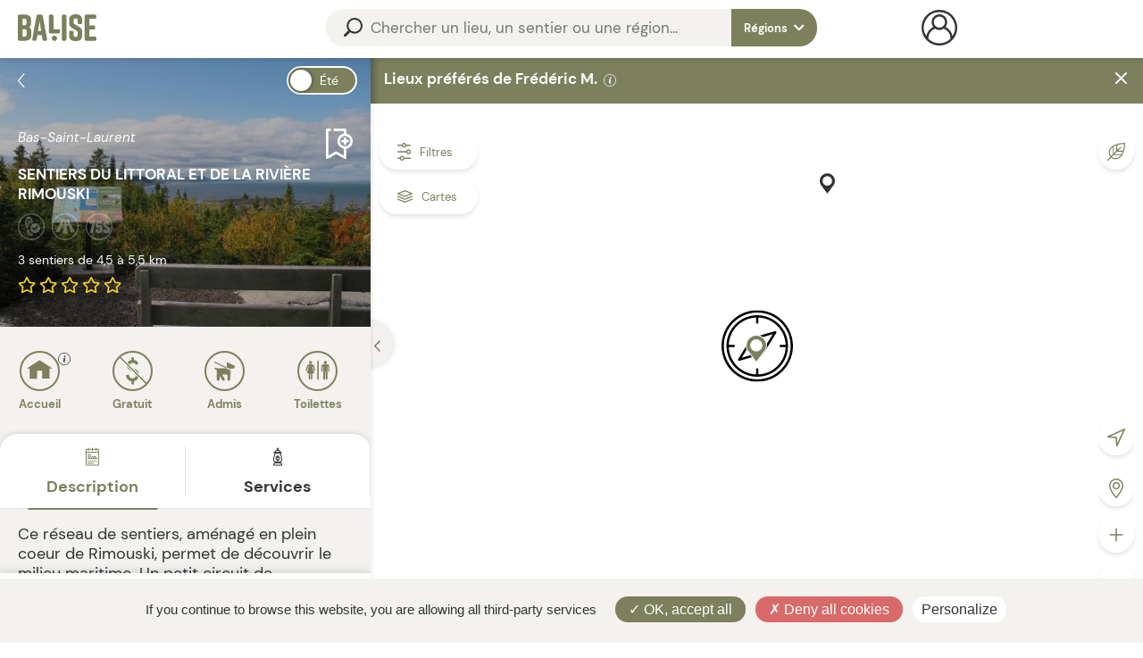

--- FILE ---
content_type: text/html; charset=UTF-8
request_url: https://baliseqc.ca/ajax/signaler_un_probleme
body_size: 1093
content:
{"valider":true,"msg":"<div id=\"principal\"><h1 id=\"h1_popin\">Connexion<\/h1><form id=\"form_connexion_page\" action=\"https:\/\/baliseqc.ca\/3S\/explorer\/bas-saint-laurent\/sentiers-du-littoral-et-de-la-riviere-rimouski-LR0168\" rel=\"connexion_verif\" class=\"form \" method=\"post\"  data-serveur_down=\"D\u00e9sol\u00e9! Je pense que le serveur est temporairement hors service. Merci de r\u00e9essayer dans quelques minutes.\"><p id=\"p-courriel\" class=\"champ courriel email   obligatoire  \" data-label=\"Courriel\" data-label=\"Courriel\"><span class=\"bloc_input\"><i class=\"fa devant\"><\/i><input \n\t\t\t\t\t\t\t\t\t\t\t\t\t\t\t\ttype=\"email\" \n\t\t\t\t\t\t\t\t\t\t\t\t\t\t\t\tname=\"courriel\" \n\t\t\t\t\t\t\t\t\t\t\t\t\t\t\t\tid=\"courriel\" \n\t\t\t\t\t\t\t\t\t\t\t\t\t\t\t\tvalue=\"\"\n\t\t\t\t\t\t\t\t\t\t\t\t\t\t\t\t\n\t\t\t\t\t\t\t\t\t\t\t\t\t\t\t\tplaceholder = \"Courriel\" \n\t\t\t\t\t\t\t\t\t\t\t\t\t\t\t\trequired = \"required\" \n\t\t\t\t\t\t\t\t\t\t\t\t\t\t\t\tpattern = \"^[a-zA-Z0-9_.+-]+@[a-zA-Z0-9-]+\\.[a-zA-Z-.]+$\" \n\t\t\t\t\t\t\t\t\t\t\t\t\t\t\t\t\n\t\t\t\t\t\t\t\t\t\t\t\t\t\t\t\t\n\t\t\t\t\t\t\t\t\t\t\t\t\t\t\t\/><i class=\"fa deriere\"><\/i><\/span><!-- .bloc_input --><input type=\"hidden\" value=\"1\" name=\"ignorer[obligatoire][courriel]\" \/><\/p><!-- #p-courriel --><p id=\"p-mdp\" class=\"champ mdp password   obligatoire  \" data-label=\"Mot de passe\" data-label=\"Mot de passe\"><span class=\"bloc_input\"><i class=\"fa devant\"><\/i><input \n\t\t\t\t\t\t\t\t\t\t\t\t\t\t\t\ttype=\"password\" \n\t\t\t\t\t\t\t\t\t\t\t\t\t\t\t\tname=\"mdp\" \n\t\t\t\t\t\t\t\t\t\t\t\t\t\t\t\tid=\"mdp\" \n\t\t\t\t\t\t\t\t\t\t\t\t\t\t\t\tvalue=\"\"\n\t\t\t\t\t\t\t\t\t\t\t\t\t\t\t\t\n\t\t\t\t\t\t\t\t\t\t\t\t\t\t\t\tplaceholder = \"Mot de passe\" \n\t\t\t\t\t\t\t\t\t\t\t\t\t\t\t\trequired = \"required\" \n\t\t\t\t\t\t\t\t\t\t\t\t\t\t\t\tpattern = \"^(?=.*\\d)(?=.*[a-z])(?=.*[A-Z])[\u00e9\u00e8\u00ea\u00eb\u0119\u0117\u0113\u00e0\u00e2\u00aa\u00e6\u00e1\u00e4\u00e3\u00e5\u0101u\u00fbu\u00f9u\u00fcu\u00fau\u016bi\u00eei\u00efi\u00eci\u00edi\u012fi\u012bo\u00f4o\u0153o\u00bao\u00f6o\u00f2oo\u00f3o\u00f5o\u00f8o\u014dn\u00f1n\u01440-9a-zA-Z\\-\\[~\\!\\@\\#$%^&*\\(\\)-_=\\+\\[\\]\\{\\};:,\\.<>\\\/\\?\\|]{6,40}$\" \n\t\t\t\t\t\t\t\t\t\t\t\t\t\t\t\tmaxlength=\"255\" data-mdp_doit_contenir=\"Le mot de passe doit contenir\"  data-minuscule=\"une minuscule\"  data-majuscule=\"une majuscule\"  data-caractere_special=\"un caract\u00e8re sp\u00e9cial\"  data-caractere_minimum=\"un minimum de 8 caract\u00e8res\"  data-chiffre=\"un chiffre\" \n\t\t\t\t\t\t\t\t\t\t\t\t\t\t\t\t\n\t\t\t\t\t\t\t\t\t\t\t\t\t\t\t\/><i class=\"fa deriere\"><\/i><\/span><!-- .bloc_input --><input type=\"hidden\" value=\"1\" name=\"ignorer[obligatoire][mdp]\" \/><\/p><!-- #p-mdp --><p id=\"legende_fin\"><a href=\"https:\/\/baliseqc.ca\/3S\/connexion\/mot-de-passe-oublier\">Mot de passe oubli\u00e9<\/a><\/p><div class=\"g-recaptcha\" data-sitekey=\"6LeyqYsUAAAAAOygKRllFhtC2H9v3p8Nf3zGuteF\"><\/div><p id=\"p-submit\" class=\"submit \" ><button type=\"submit\"\n\t\t\t\t\t\t\t\t\t\t\t\t\t\t\tname=\"submit\"\n\t\t\t\t\t\t\t\t\t\t\t\t\t\t\tid=\"submit\"\n\t\t\t\t\t\t\t\t\t\t\t\t\t\t\tvalue=\"submit\"\n\t\t\t\t\t\t\t\t\t\t\t\t\t\t\t>\n\t\t\t\t\t\t\t\t\t\t\t\t\t\t\t\t<span class=\"span\">Se connecter<\/span>\n\t\t\t\t\t\t\t\t\t\t\t\t            <\/button>\n\t\t\t\t\t\t\t\t\t\t\t\t           \n\t\t\t\t\t\t\t\t\t\t\t\t            <\/p><!-- #p-submit --><p class=\"centrer\"><a href=\"https:\/\/baliseqc.ca\/3S\/inscription\/\" class=\"btn_sans_bordure\">Cr\u00e9er un compte<\/a><br\/><br\/><\/p><p id=\"p-ignorerrester_sur_la_page\" class=\"champ ignorerrester_sur_la_page hidden     \"  data-label=\"ignorer[rester_sur_la_page]\"><span class=\"bloc_input\"><i class=\"fa devant\"><\/i><input \n\t\t\t\t\t\t\t\t\t\t\t\t\t\t\t\ttype=\"hidden\" \n\t\t\t\t\t\t\t\t\t\t\t\t\t\t\t\tname=\"ignorer[rester_sur_la_page]\" \n\t\t\t\t\t\t\t\t\t\t\t\t\t\t\t\tid=\"ignorerrester_sur_la_page\" \n\t\t\t\t\t\t\t\t\t\t\t\t\t\t\t\tvalue=\"\"\n\t\t\t\t\t\t\t\t\t\t\t\t\t\t\t\t\n\t\t\t\t\t\t\t\t\t\t\t\t\t\t\t\t\n\t\t\t\t\t\t\t\t\t\t\t\t\t\t\t\t\n\t\t\t\t\t\t\t\t\t\t\t\t\t\t\t\t\n\t\t\t\t\t\t\t\t\t\t\t\t\t\t\t\t\n\t\t\t\t\t\t\t\t\t\t\t\t\t\t\t\t\n\t\t\t\t\t\t\t\t\t\t\t\t\t\t\t\/><i class=\"fa deriere\"><\/i><\/span><!-- .bloc_input --><\/p><!-- #p-ignorerrester_sur_la_page --><div class=\"rs\"><p class=\"ou\"><span>Ou<\/span><\/p><p class=\"fb\"><a href=\"\/ajax\/_connect\/Facebook\" class=\"btn\">Facebook<\/a><\/p><p class=\"gg\"><a href=\"\/ajax\/_connect\/Google\" class=\"btn\">Google<\/a><\/p><\/div><\/form><\/div>","connecter":false}

--- FILE ---
content_type: text/html; charset=UTF-8
request_url: https://baliseqc.ca/ajax/lieu_commentaires
body_size: -290
content:
{"donnees":"\t","valider":true,"donnees_suivant":"","donnees_suivant_cible":"#suite_com"}

--- FILE ---
content_type: text/html; charset=UTF-8
request_url: https://baliseqc.ca/ajax/liste_recup_cdres
body_size: -337
content:
{"valider":false}

--- FILE ---
content_type: text/css
request_url: https://baliseqc.ca/css/style.css?v=20231103
body_size: 66395
content:
/*debut font perso*/
@charset "UTF-8";
@import '/css/composants/Switch.css' ;

:root{
  --couleur3S: #7c805c;
  --couleurHiver: #718595;
  --couleurHover: #f3f2ee;
  --separateur:#E8E8E8;
  --avertissement:#D96A6A;
  --couleurTxt:#646464;
  --sombre:#333334;
  --valider:#6AD98B;
  --valider2:#47c36c;
  --fondClair:#f3f2ee;
  --fondFoncer:#332E2A;
  --action:#efdf80;
  --body:#333334;
  --couleurSNQ:#b35e4a;
  --couleurTracer3S:#364733;
  --couleurTracerHiver:#718595;
  
}

@font-face {
  font-family: "fontRegular";
  src: url("/fonts/DMSans-Regular.ttf");
  font-weight: normal;
  font-style: normal;
}

@font-face {
  font-family: "fontItalic";
  src: url("/fonts/DMSans-Italic.ttf");
}

@font-face {
  font-family: "fontBold";
  src: url("/fonts/DMSans-Bold.ttf");
 
}


@font-face {
  font-family: "fontTitre";
  src: url("/fonts/GarageGothicBold.otf");
}





.masquer_important{display:none!important}

.align_left {text-align: left;}
.leaflet-hidden {
  visibility: hidden;
}

.legend {
  cursor: pointer;
}

.leaflet-container {
  z-index: 0;
  font-size: .8rem!important;
  /* prevent overlapping the .elevation-detached chart */
}

.elevation-control .background {
  background-color: var(--ele-bg, rgba(70, 130, 180, 0.2));
  border-radius: 5px;
  overflow: visible;
  display: block;
  touch-action: none;
  user-select: none;
  max-width: 100%;
  margin-bottom:-40px;
}

.elevation-control .grid,
.elevation-control .area > foreignObject,
.elevation-control .axis,
.elevation-control .tooltip,
.height-focus.line {
  pointer-events: none;
}

.elevation-control .axis line,
.elevation-control .axis path {
  stroke: var(--ele-axis, #2D1130);
  stroke-width: 1;
  fill: none;
}

.elevation-control .grid .tick line {
  stroke: var(--ele-grid, #EEE);
  stroke-width: 1px;
  shape-rendering: crispEdges;
}

.elevation-control .grid path {
  stroke-width: 0;
}

.elevation-control .axis text,
.elevation-control .legend text,
.elevation-control .point text {
  fill: #000;
  font-weight: 700;
  paint-order: stroke fill;
  stroke: #fff;
  stroke-width: 2px
}

.elevation-control .y.axis text {
  text-anchor: end;
}

.elevation-control .area {
  fill: var(--ele-area, #4682B4);
  stroke: var(--ele-stroke, #000);
  stroke-width: 1.2;
  paint-order: stroke fill;
}

.elevation-control .horizontal-drag-line {
  cursor: row-resize;
  stroke: transparent;
  stroke-dasharray: 5;
  stroke-width: 1.1;
}

.elevation-control .active .horizontal-drag-line {
  stroke: #000;
}

.elevation-control .horizontal-drag-label {
  fill: #000;
  font-weight: 700;
  paint-order: stroke;
  stroke: #FFF;
  stroke-width: 2px;
}

.elevation-control .ruler {
  color: #000;
  cursor: row-resize;
}

.elevation-control .mouse-focus-line {
  stroke: #000;
  stroke-width: 1;
}

.elevation-control .mouse-focus-label-rect {
  fill: #000;
  fill-opacity: 0.75;
  stroke-width: 1;
  stroke: #444;
}

.elevation-control .mouse-focus-label-text {
  fill: #FFF;
  font-size: 10px;
}

.elevation-control .brush .overlay {
  cursor: unset;
}

.elevation-control .brush .selection {
  fill: var(--ele-brush, rgba(23, 74, 117, 0.4));
  stroke: none;
  fill-opacity: unset;
}

.elevation-summary {
  display:none
}

.elevation-summary>span:not(:last-child):after {
  content: var(--ele-sum-sep, '');
}

.multiline-summary>span {
  display: block;
}

.multiline-summary .download {
  float: right;
  margin-top: -3em;
  margin-right: 2em;
  font-weight: bold;
  font-size: 1.2em;
}

.elevation-summary .summaryvalue {
  font-weight: bold;
}

.elevation-toggle-icon {
  background: var(--ele-toggle-bg, var(--ele-icon, url(../images/elevation-lime.svg)) no-repeat center center);
  background-color: #fff;
  right: 5px;
  top: 5px;
  height: var(--ele-toggle-size, 36px);
  width: var(--ele-toggle-size, 36px);
  cursor: pointer;
  box-shadow: 0 1px 7px rgba(0, 0, 0, 0.4);
  border-radius: 5px;
  display: inline-block;
  position: var(--ele-toggle-pos, relative);
}

.elevation-toggle-icon:before {
  content: '\2716';
  display: var(--ele-close-btn, none);
  color: #000;
  width: 100%;
  line-height: 20px;
  text-align: center;
  font-weight: bold;
  font-size: 15px;
}

.leaflet-elevation-pane .height-focus,
.leaflet-overlay-pane .height-focus {
  stroke: #000;
  fill: var(--ele-circle, var(--ele-area, #FFF));
}

.leaflet-elevation-pane .height-focus.line,
.leaflet-overlay-pane .height-focus.line {
  stroke-width: 2;
}

.leaflet-elevation-pane .height-focus-label,
.leaflet-overlay-pane .height-focus-label {
  font-size: 12px;
  font-weight: 600;
  fill: #000;
  paint-order: stroke;
  stroke: #FFF;
  stroke-width: 2px;
}

.elevation-waypoint-icon:before,
.elevation-position-icon:before {
  content: "";
  width: 100%;
  height: 100%;
  display: inline-block;
  background: var(--ele-marker) no-repeat center center / contain;
}

.elevation-polyline {
  stroke: var(--ele-poly, var(--ele-area, #000));
  filter: drop-shadow(1px 1px 0 #FFF) drop-shadow(-1px -1px 0 #FFF) drop-shadow(1px -1px 0 #FFF) drop-shadow(-1px 1px 0 #FFF);
}

/* CHART STATES /////////////////////////////////////////////////// */

.elevation-detached {
  font: 12px/1.5 "Helvetica Neue", Arial, Helvetica, sans-serif;
  height: auto;
  width: 100%;
  position: relative;
  z-index: 0;
}

.elevation-detached .area {
  fill-opacity: var(--ele-alpha, 0.8);
}

.elevation-detached.elevation-collapsed .elevation-summary {
  display: block;
}

.elevation-detached.elevation-collapsed .elevation-toggle-icon {
  top: 5px;
  right: 9px;
  bottom: 5px;
  margin: auto;
}

.elevation-control.elevation-collapsed > * {
  display: none;
}

.elevation-control.elevation-collapsed > .elevation-toggle-icon {
  display: inline-block;
}

.elevation-detached {
  --ele-sum-margin: 12px 35px;
  --ele-sum-shadow: none;
  --ele-toggle-pos: absolute;
}

.elevation-expanded {
  --ele-close-btn: inline-block;
  --ele-toggle-bg: transparent;
  --ele-toggle-pos: absolute;
  --ele-toggle-size: 20px;
}

.inline-summary {
  --ele-sum-sep: "\0020\2014\0020";
}

.elevation-waypoint-icon {
  --ele-marker: url(../images/elevation-pushpin.svg);
}

.elevation-position-icon {
  --ele-marker: url(../images/elevation-position.svg);
}

/* LIME THEME ///////////////////////////////////////////////////// */

.lime-theme {
  --ele-bg: rgba(156, 194, 34, 0.2);
  --ele-axis: #566B13;
  --ele-area: #9CC222;
  --ele-grid: #E8E8E8;
  --ele-brush: rgba(99, 126, 11, 0.4);
  --ele-icon: url(../images/elevation-lime.svg);
  --ele-poly: #566B13;
}

/* STEELBLUE THEME //////////////////////////////////////////////// */

.steelblue-theme {
  --ele-axis: #0D1821;
  --ele-area: #4682B4;
  --ele-brush: rgba(23, 74, 117, 0.4);
  --ele-icon: url(../images/elevation-steelblue.svg);
}

/* PURPLE THEME /////////////////////////////////////////////////// */

.purple-theme {
  --ele-bg: rgba(115, 44, 123, 0.2);
  --ele-area: #732C7B;
  --ele-brush: rgba(74, 14, 80, 0.4);
  --ele-icon: url(../images/elevation-purple.svg);
}

/* YELLOW THEME /////////////////////////////////////////////////// */

.yellow-theme {
  --ele-area: #FF0;
}

/* RED THEME ////////////////////////////////////////////////////// */

.red-theme {
  --ele-area: #F00;
}

/* MAGENTA THEME ////////////////////////////////////////////////// */

.magenta-theme {
  --ele-bg: rgba(255, 255, 255, 0.47);
  --ele-area: #FF005E;
}

/* LIGHTBLUE THEME //////////////////////////////////////////////// */

.lightblue-theme {
  --ele-area: #3366CC;
  --ele-alpha: 0.45;
  --ele-stroke: #4682B4;
  --ele-circle: #fff;
}

.elevation-detached.lightblue-theme .area {
  stroke: #3366CC;
}

/* leaflet-distance-markers */

.dist-marker {
  font-size: 0.5rem;
  border: 1px solid #777;
  border-radius: 10px;
  text-align: center;
  color: #000;
  background: #fff;
}








.click_defaut {
	cursor: default;
}
#liste_recherche_rapide {display: none;}

.croppie-container {
	 width: 100%;
	 height: 100%;
}

.croppie-container .cr-image {
	 z-index: -1;
	 position: absolute;
	 top: 0;
	 left: 0;
	 transform-origin: 0 0;
	 max-height: none;
	 max-width: none;
}

.croppie-container .cr-boundary {
	 position: relative;
	 overflow: hidden;
	 margin: 0 auto;
	 z-index: 1;
	 width: 100%;
	 height: 100%;
}

.croppie-container .cr-viewport,
.croppie-container .cr-resizer {
	 position: absolute;
	 border: 2px solid #fff;
	 margin: auto;
	 top: 0;
	 bottom: 0;
	 right: 0;
	 left: 0;
	 box-shadow: 0 0 2000px 2000px rgba(0, 0, 0, 0.5);
	 z-index: 0;
}

.croppie-container .cr-resizer {
  z-index: 2;
  box-shadow: none;
  pointer-events: none;
}

.croppie-container .cr-resizer-vertical,
.croppie-container .cr-resizer-horisontal {
  position: absolute;
  pointer-events: all;
}

.croppie-container .cr-resizer-vertical::after,
.croppie-container .cr-resizer-horisontal::after {
	 display: block;
	 position: absolute;
	 box-sizing: border-box;
	 border: 1px solid black;
	 background: #fff;
	 width: 10px;
	 height: 10px;
	 content: '';
}

.croppie-container .cr-resizer-vertical {
  bottom: -5px;
  cursor: row-resize;
  width: 100%;
  height: 10px;
}

.croppie-container .cr-resizer-vertical::after {
	 left: 50%;
	 margin-left: -5px;
}

.croppie-container .cr-resizer-horisontal {
  right: -5px;
  cursor: col-resize;
  width: 10px;
  height: 100%;
}

.croppie-container .cr-resizer-horisontal::after {
	 top: 50%;
	 margin-top: -5px;
}

.croppie-container .cr-original-image {
	 display: none;
}

.croppie-container .cr-vp-circle {
	 border-radius: 50%;
}

.croppie-container .cr-overlay {
	 z-index: 1;
	 position: absolute;
	 cursor: move;
	 touch-action: none;
}

.croppie-container .cr-slider-wrap {
	 width: 75%;
	 margin: 15px auto;
	 text-align: center;
	 position: relative;
	 z-index:2;
}

.croppie-result {
	 position: relative;
	 overflow: hidden;
}

.croppie-result img {
	 position: absolute;
}

.croppie-container .cr-image,
.croppie-container .cr-overlay,
.croppie-container .cr-viewport {
	 -webkit-transform: translateZ(0);
	 -moz-transform: translateZ(0);
	 -ms-transform: translateZ(0);
	 transform: translateZ(0);
}

/*************************************/
/***** STYLING RANGE INPUT ***********/
/*************************************/
/*http://brennaobrien.com/blog/2014/05/style-input-type-range-in-every-browser.html */
/*************************************/

.cr-slider {
	 -webkit-appearance: none;
/*removes default webkit styles*/
	/*border: 1px solid white; *//*fix for FF unable to apply focus style bug */
	 width: 300px;
/*required for proper track sizing in FF*/
	 max-width: 100%;
	 padding-top: 8px;
	 padding-bottom: 8px;
	 background-color: transparent;
}

.cr-slider::-webkit-slider-runnable-track {
	 width: 100%;
	 height: 3px;
	 background: rgba(0, 0, 0, 0.5);
	 border: 0;
	 border-radius: 3px;
}

.cr-slider::-webkit-slider-thumb {
	 -webkit-appearance: none;
	 border: none;
	 height: 16px;
	 width: 16px;
	 border-radius: 50%;
	 background: #ddd;
	 margin-top: -6px;
}

.cr-slider:focus {
	 outline: none;
}
/*
.cr-slider:focus::-webkit-slider-runnable-track {
background: #E8E8E8;
}
*/

.cr-slider::-moz-range-track {
	 width: 100%;
	 height: 3px;
	 background: rgba(0, 0, 0, 0.5);
	 border: 0;
	 border-radius: 3px;
}

.cr-slider::-moz-range-thumb {
	 border: none;
	 height: 16px;
	 width: 16px;
	 border-radius: 50%;
	 background: #ddd;
	 margin-top: -6px;
}

/*hide the outline behind the border*/
.cr-slider:-moz-focusring {
	 outline: 1px solid white;
	 outline-offset: -1px;
}

.cr-slider::-ms-track {
	 width: 100%;
	 height: 5px;
	 background: transparent;
/*remove bg colour from the track, we'll use ms-fill-lower and ms-fill-upper instead */
	border-color: transparent;/*leave room for the larger thumb to overflow with a transparent border */
	border-width: 6px 0;
	color: transparent;/*remove default tick marks*/
}
.cr-slider::-ms-fill-lower {
	background: rgba(0, 0, 0, 0.5);
	border-radius: 10px;
}
.cr-slider::-ms-fill-upper {
	background: rgba(0, 0, 0, 0.5);
	border-radius: 10px;
}
.cr-slider::-ms-thumb {
	border: none;
	height: 16px;
	width: 16px;
	border-radius: 50%;
	background: #ddd;
	margin-top:1px;
}
.cr-slider:focus::-ms-fill-lower {
	background: rgba(0, 0, 0, 0.5);
}
.cr-slider:focus::-ms-fill-upper {
	background: rgba(0, 0, 0, 0.5);
}
/*******************************************/

/***********************************/
/* Rotation Tools */
/***********************************/
.cr-rotate-controls {
	position: absolute;
	bottom: 5px;
	left: 5px;
	z-index: 1;
}
.cr-rotate-controls button {
	border: 0;
	background: none;
}
.cr-rotate-controls i:before {
	display: inline-block;
	font-style: normal;
	font-weight: 900;
	font-size: 22px;
}
.cr-rotate-l i:before {
	content: '↺';
}
.cr-rotate-r i:before {
	content: '↻';
}



.ttour-overlay{position:absolute;box-shadow:0 0 0 99999px rgba(0,0,0,.8),inset 0 0 2px 0 #333334}.ttour-wrapper{position:relative;height:100%;width:100%}.ttour-shadow{position:absolute;top:0;left:0;right:0;bottom:0;height:100vh;width:100vw;z-index: 999;
}.ttour-tip{position:absolute;background-color:#fff;border-radius:2px;font-family:sans-serif;min-width:250px;max-width:375px;box-shadow:0 0 5px 0 rgba(0,0,0,.8)}.ttour-tip.top{bottom:calc(100% + 10px);left:0}.ttour-tip.right{top:0;left:calc(100% + 10px)}.ttour-tip.bottom{top:calc(100% + 10px);left:0}.ttour-tip.left{right:calc(100% + 10px);top:0}.ttour-header{padding:15px 15px 10px 15px}.ttour-header h1{margin:0;font-size:1.3em}.ttour-body{font-weight:300;padding:10px 15px}.ttour-footer{padding:10px 15px;overflow:auto;position:relative}.ttour-bullets{position:absolute;top:50%;left:20px;transform:translateY(-50%)}.ttour-bullet{display:inline-block;border:3px solid #E8E8E8;border-radius:50%;margin:2px}.ttour-bullet.active{border-color:#333}.ttour-footer button{cursor:pointer;float:right;border:none;padding:8px 16px;font-size:14px;transition:.3s ease-out}.ttour-footer button.prev{background-color:transparent;margin-right:5px}.ttour-footer button.prev:hover{background-color:#efefef;box-shadow:0 3px 3px 0 rgba(0,0,0,.14),0 1px 7px 0 rgba(0,0,0,.12),0 3px 1px -1px rgba(0,0,0,.2)}.ttour-footer button.next{color:#fff;background-color:#1e88e5;border-radius:2px;box-shadow:0 2px 2px 0 rgba(0,0,0,.14),0 1px 5px 0 rgba(0,0,0,.12),0 3px 1px -2px rgba(0,0,0,.2)}.ttour-footer button.next:hover{background-color:#42a5f5;box-shadow:0 3px 3px 0 rgba(0,0,0,.14),0 1px 7px 0 rgba(0,0,0,.12),0 3px 1px -1px rgba(0,0,0,.2)}.ttour-arrow{position:absolute;width:14px;height:14px;transform-origin:0 0;background-color:#fff;box-shadow:-2px 2px 2px 0 rgba(0,0,0,.3)}.ttour-tip.right .ttour-arrow{top:15px;left:0;transform:rotate(45deg)}.ttour-tip.bottom .ttour-arrow{top:0;left:35px;transform:rotate(135deg)}.ttour-tip.left .ttour-arrow{right:-14px;top:30px;transform:rotate(-136deg)}.ttour-tip.top .ttour-arrow{bottom:-14px;left:25px;transform:rotate(-45deg)}

	/*
	  Flaticon icon font: Flaticon
	  Creation date: 18/01/2018 10:19
	  */
 
@font-face {
  font-family: "Flaticon";
  src: url("/fonts/Flaticon.eot");
  src: url("/fonts/Flaticon.eot?#iefix") format("embedded-opentype"),
		 url("/fonts/Flaticon.woff") format("woff"),
		 url("/fonts/Flaticon.ttf") format("truetype"),
		 url("/fonts/Flaticon.svg#Flaticon") format("svg");
  font-weight: normal;
  font-style: normal;
}

@media screen and (-webkit-min-device-pixel-ratio:0) {
  @font-face {
	 font-family: "Flaticon";
	 src: url("/fonts/Flaticon.svg#Flaticon") format("svg");
  }
}

@font-face  {
	font-family: "OpenSans-Light";
	src:url('/fonts/OpenSans-Light.ttf')	
}

[class^="flaticon-"]:before, [class*=" flaticon-"]:before,
[class^="flaticon-"]:after, [class*=" flaticon-"]:after {   
  font-family: Flaticon;
		  font-size: 20px;
font-style: normal;

}

.flaticon-cityscape:before { content: "\f100"; }
.flaticon-directions-signs-outlines:before { content: "\f101"; }
.flaticon-flag-map-marker:before { content: "\f102"; }
.flaticon-world-grid-with-placeholder:before { content: "\f103"; }
.flaticon-home-location-marker:before { content: "\f104"; }
.flaticon-placeholder:before { content: "\f105"; }
.flaticon-sign:before { content: "\f106"; }
.flaticon-map:before { content: "\f107"; }
.flaticon-facebook-placeholder-for-locate-places-on-maps:before { content: "\f108"; }
.flaticon-mountain:before { content: "\f109"; }

/* basic scrollbar styling */
/* vertical scrollbar */
.mCSB_container{
	width:auto;
	margin-right:20px;
	overflow:hidden;
}
.mCSB_container.mCS_no_scrollbar{
	margin-right:0;
}
.mCS_disabled>.mCustomScrollBox>.mCSB_container.mCS_no_scrollbar,
.mCS_destroyed>.mCustomScrollBox>.mCSB_container.mCS_no_scrollbar{
	margin-right:30px;
}
.mCustomScrollBox>.mCSB_scrollTools{
	width:16px;
	height:100%;
	top:0;
	right:0;
}
.mCSB_scrollTools .mCSB_draggerContainer{
	position:absolute;
	top:0;
	left:0;
	bottom:0;
	right:0; 
	height:auto;
}
.mCSB_scrollTools a+.mCSB_draggerContainer{
	margin:20px 0;
}
.mCSB_scrollTools .mCSB_draggerRail{
	width:2px;
	height:100%;
	margin:0 auto;
	-webkit-border-radius:10px;
	-moz-border-radius:10px;
	border-radius:10px;
}
.mCSB_scrollTools .mCSB_dragger{
	cursor:pointer;
	width:100%;
	height:30px;
}
.mCSB_scrollTools .mCSB_dragger .mCSB_dragger_bar{
	width:4px;
	height:100%;
	margin:0 auto;
	-webkit-border-radius:10px;
	-moz-border-radius:10px;
	border-radius:10px;
	text-align:center;
}


._3S .mCSB_scrollTools .mCSB_dragger .mCSB_dragger_bar
, ._3S .mCSB_scrollTools .mCSB_dragger:hover .mCSB_dragger_bar
, ._3S #menu_perso ul a:hover, ._3S #menu_perso ul .actif a
, ._3S #bandeau_msg
, body ._3S .mCSB_scrollTools .mCSB_dragger .mCSB_dragger_bar
, body ._3S .mCSB_scrollTools .mCSB_dragger:hover .mCSB_dragger_bar
, body ._3S #menu_perso ul a:hover
, body ._3S #menu_perso ul .actif a
, body ._3S #bandeau_msg
{background: var(--couleur3S);}
._hiver .mCSB_scrollTools .mCSB_dragger .mCSB_dragger_bar
,._hiver .mCSB_scrollTools .mCSB_dragger:hover .mCSB_dragger_bar
, ._hiver #menu_perso ul a:hover, ._hiver #menu_perso ul .actif a
, ._hiver #bandeau_msg
, body ._hiver .mCSB_scrollTools .mCSB_dragger .mCSB_dragger_bar
, body ._hiver .mCSB_scrollTools .mCSB_dragger:hover .mCSB_dragger_bar
, body ._hiver #menu_perso ul a:hover
, body ._hiver #menu_perso ul .actif a
, body ._hiver #bandeau_msg
{background: var(--couleurHiver);}

#bandeau_msg {color: #fff; padding: 10px; text-align: center;
}

.mCSB_scrollTools .mCSB_buttonUp,
.mCSB_scrollTools .mCSB_buttonDown{
	display:block;
	position:relative;
	height:20px;
	overflow:hidden;
	margin:0 auto;
	cursor:pointer;
}
.mCSB_scrollTools .mCSB_buttonDown{
	top:100%;
	margin-top:-40px;
}
/* horizontal scrollbar */
.mCSB_horizontal>.mCSB_container{
	height:auto;
	margin-right:0;
	margin-bottom:30px;
	overflow:hidden;
}
.mCSB_horizontal>.mCSB_container.mCS_no_scrollbar{
	margin-bottom:0;
}
.mCS_disabled>.mCSB_horizontal>.mCSB_container.mCS_no_scrollbar,
.mCS_destroyed>.mCSB_horizontal>.mCSB_container.mCS_no_scrollbar{
	margin-right:0;
	margin-bottom:30px;
}
.mCSB_horizontal.mCustomScrollBox>.mCSB_scrollTools{
	width:100%;
	height:16px;
	top:auto;
	right:auto;
	bottom:0;
	left:0;
	overflow:hidden;
}
.mCSB_horizontal>.mCSB_scrollTools a+.mCSB_draggerContainer{
	margin:0 20px;
}
.mCSB_horizontal>.mCSB_scrollTools .mCSB_draggerRail{
	width:100%;
	height:2px;
	margin:7px 0;
	-webkit-border-radius:10px;
	-moz-border-radius:10px;
	border-radius:10px;
}
.mCSB_horizontal>.mCSB_scrollTools .mCSB_dragger{
	width:30px;
	height:100%;
}
.mCSB_horizontal>.mCSB_scrollTools .mCSB_dragger .mCSB_dragger_bar{
	width:100%;
	height:4px;
	margin:6px auto;
	-webkit-border-radius:10px;
	-moz-border-radius:10px;
	border-radius:10px;
}
.mCSB_horizontal>.mCSB_scrollTools .mCSB_buttonLeft,
.mCSB_horizontal>.mCSB_scrollTools .mCSB_buttonRight{
	display:block;
	position:relative;
	width:20px;
	height:100%;
	overflow:hidden;
	margin:0 auto;
	cursor:pointer;
	float:left;
}
.mCSB_horizontal>.mCSB_scrollTools .mCSB_buttonRight{
	margin-left:-40px;
	float:right;
}
.mCustomScrollBox{
	-ms-touch-action:none; /*MSPointer events - direct all pointer events to js*/
}

/* default scrollbar colors and backgrounds (default theme) */
.mCustomScrollBox>.mCSB_scrollTools{
	opacity:0.75;
	filter:"alpha(opacity=75)"; -ms-filter:"alpha(opacity=75)"; /* old ie */
}
.mCustomScrollBox:hover>.mCSB_scrollTools{
	opacity:1;
	filter:"alpha(opacity=100)"; -ms-filter:"alpha(opacity=100)"; /* old ie */
}
.mCSB_scrollTools .mCSB_draggerRail{
	background:#333334; /* rgba fallback */
	background:rgba(0,0,0,0.4);
	filter:"alpha(opacity=40)"; -ms-filter:"alpha(opacity=40)"; /* old ie */
}
.mCSB_scrollTools .mCSB_dragger .mCSB_dragger_bar{
	background:#fff; /* rgba fallback */
	background:rgba(255,255,255,0.75);
	filter:"alpha(opacity=75)"; -ms-filter:"alpha(opacity=75)"; /* old ie */
}
.mCSB_scrollTools .mCSB_dragger:hover .mCSB_dragger_bar{
	background:rgba(255,255,255,0.85);
	filter:"alpha(opacity=85)"; -ms-filter:"alpha(opacity=85)"; /* old ie */
}
.mCSB_scrollTools .mCSB_dragger:active .mCSB_dragger_bar,
.mCSB_scrollTools .mCSB_dragger.mCSB_dragger_onDrag .mCSB_dragger_bar{
	background:rgba(255,255,255,0.9);
	filter:"alpha(opacity=90)"; -ms-filter:"alpha(opacity=90)"; /* old ie */
}
.mCSB_scrollTools .mCSB_buttonUp,
.mCSB_scrollTools .mCSB_buttonDown,
.mCSB_scrollTools .mCSB_buttonLeft,
.mCSB_scrollTools .mCSB_buttonRight{
	background-image:url(/images/mCSB_buttons.png);
	background-repeat:no-repeat;
	opacity:0.4;
	filter:"alpha(opacity=40)"; -ms-filter:"alpha(opacity=40)"; /* old ie */
}
.mCSB_scrollTools .mCSB_buttonUp{
	background-position:0 0;
	/* 
	sprites locations are 0 0/-16px 0/-32px 0/-48px 0 (light) and -80px 0/-96px 0/-112px 0/-128px 0 (dark) 
	*/
}
.mCSB_scrollTools .mCSB_buttonDown{
	background-position:0 -20px;
	/* 
	sprites locations are 0 -20px/-16px -20px/-32px -20px/-48px -20px (light) and -80px -20px/-96px -20px/-112px -20px/-128px -20px (dark) 
	*/
}
.mCSB_scrollTools .mCSB_buttonLeft{
	background-position:0 -40px;
	/* 
	sprites locations are 0 -40px/-20px -40px/-40px -40px/-60px -40px (light) and -80px -40px/-100px -40px/-120px -40px/-140px -40px (dark) 
	*/
}
.mCSB_scrollTools .mCSB_buttonRight{
	background-position:0 -56px;
	/* 
	sprites locations are 0 -56px/-20px -56px/-40px -56px/-60px -56px (light) and -80px -56px/-100px -56px/-120px -56px/-140px -56px (dark) 
	*/
}
.mCSB_scrollTools .mCSB_buttonUp:hover,
.mCSB_scrollTools .mCSB_buttonDown:hover,
.mCSB_scrollTools .mCSB_buttonLeft:hover,
.mCSB_scrollTools .mCSB_buttonRight:hover{
	opacity:0.75;
	filter:"alpha(opacity=75)"; -ms-filter:"alpha(opacity=75)"; /* old ie */
}
.mCSB_scrollTools .mCSB_buttonUp:active,
.mCSB_scrollTools .mCSB_buttonDown:active,
.mCSB_scrollTools .mCSB_buttonLeft:active,
.mCSB_scrollTools .mCSB_buttonRight:active{
	opacity:0.9;
	filter:"alpha(opacity=90)"; -ms-filter:"alpha(opacity=90)"; /* old ie */
}

/*scrollbar themes*/
/*dark (dark colored scrollbar)*/
.mCS-dark>.mCSB_scrollTools .mCSB_draggerRail{
	background:#333334; /* rgba fallback */
	background:rgba(0,0,0,0.15);
}
.mCS-dark>.mCSB_scrollTools .mCSB_dragger .mCSB_dragger_bar{
	background:#333334; /* rgba fallback */
	background:rgba(0,0,0,0.75);
}
.mCS-dark>.mCSB_scrollTools .mCSB_dragger:hover .mCSB_dragger_bar{
	background:rgba(0,0,0,0.85);
}
.mCS-dark>.mCSB_scrollTools .mCSB_dragger:active .mCSB_dragger_bar,
.mCS-dark>.mCSB_scrollTools .mCSB_dragger.mCSB_dragger_onDrag .mCSB_dragger_bar{
	background:rgba(0,0,0,0.9);
}
.mCS-dark>.mCSB_scrollTools .mCSB_buttonUp{
	background-position:-80px 0;
}
.mCS-dark>.mCSB_scrollTools .mCSB_buttonDown{
	background-position:-80px -20px;
}
.mCS-dark>.mCSB_scrollTools .mCSB_buttonLeft{
	background-position:-80px -40px;
}
.mCS-dark>.mCSB_scrollTools .mCSB_buttonRight{
	background-position:-80px -56px;
}
/*light-2*/
.mCS-light-2>.mCSB_scrollTools .mCSB_draggerRail{
	width:4px;
	background:#fff; /* rgba fallback */
	background:rgba(255,255,255,0.1);
	-webkit-border-radius:1px;
	-moz-border-radius:1px;
	border-radius:1px;
}
.mCS-light-2>.mCSB_scrollTools .mCSB_dragger .mCSB_dragger_bar{
	width:4px;
	background:#fff; /* rgba fallback */
	background:rgba(255,255,255,0.75);
	-webkit-border-radius:1px;
	-moz-border-radius:1px;
	border-radius:1px;
}
.mCS-light-2.mCSB_horizontal>.mCSB_scrollTools .mCSB_draggerRail{
	width:100%;
	height:4px;
	margin:6px 0;
}
.mCS-light-2.mCSB_horizontal>.mCSB_scrollTools .mCSB_dragger .mCSB_dragger_bar{
	width:100%;
	height:4px;
	margin:6px auto;
}
.mCS-light-2>.mCSB_scrollTools .mCSB_dragger:hover .mCSB_dragger_bar{
	background:rgba(255,255,255,0.85);
}
.mCS-light-2>.mCSB_scrollTools .mCSB_dragger:active .mCSB_dragger_bar,
.mCS-light-2>.mCSB_scrollTools .mCSB_dragger.mCSB_dragger_onDrag .mCSB_dragger_bar{
	background:rgba(255,255,255,0.9);
}
.mCS-light-2>.mCSB_scrollTools .mCSB_buttonUp{
	background-position:-32px 0;
}
.mCS-light-2>.mCSB_scrollTools .mCSB_buttonDown{
	background-position:-32px -20px;
}
.mCS-light-2>.mCSB_scrollTools .mCSB_buttonLeft{
	background-position:-40px -40px;
}
.mCS-light-2>.mCSB_scrollTools .mCSB_buttonRight{
	background-position:-40px -56px;
}
/*dark-2*/
.mCS-dark-2>.mCSB_scrollTools .mCSB_draggerRail{
	width:4px;
	background:#333334; /* rgba fallback */
	background:rgba(0,0,0,0.1);
	-webkit-border-radius:1px;
	-moz-border-radius:1px;
	border-radius:1px;
}
.mCS-dark-2>.mCSB_scrollTools .mCSB_dragger .mCSB_dragger_bar{
	width:4px;
	background:#333334; /* rgba fallback */
	background:rgba(0,0,0,0.75);
	-webkit-border-radius:1px;
	-moz-border-radius:1px;
	border-radius:1px;
}
.mCS-dark-2.mCSB_horizontal>.mCSB_scrollTools .mCSB_draggerRail{
	width:100%;
	height:4px;
	margin:6px 0;
}
.mCS-dark-2.mCSB_horizontal>.mCSB_scrollTools .mCSB_dragger .mCSB_dragger_bar{
	width:100%;
	height:4px;
	margin:6px auto;
}
.mCS-dark-2>.mCSB_scrollTools .mCSB_dragger:hover .mCSB_dragger_bar{
	background:rgba(0,0,0,0.85);
}
.mCS-dark-2>.mCSB_scrollTools .mCSB_dragger:active .mCSB_dragger_bar,
.mCS-dark-2>.mCSB_scrollTools .mCSB_dragger.mCSB_dragger_onDrag .mCSB_dragger_bar{
	background:rgba(0,0,0,0.9);
}
.mCS-dark-2>.mCSB_scrollTools .mCSB_buttonUp{
	background-position:-112px 0;
}
.mCS-dark-2>.mCSB_scrollTools .mCSB_buttonDown{
	background-position:-112px -20px;
}
.mCS-dark-2>.mCSB_scrollTools .mCSB_buttonLeft{
	background-position:-120px -40px;
}
.mCS-dark-2>.mCSB_scrollTools .mCSB_buttonRight{
	background-position:-120px -56px;
}
/*light-thick*/
.mCS-light-thick>.mCSB_scrollTools .mCSB_draggerRail{
	width:4px;
	background:#fff; /* rgba fallback */
	background:rgba(255,255,255,0.1);
	-webkit-border-radius:2px;
	-moz-border-radius:2px;
	border-radius:2px;
}
.mCS-light-thick>.mCSB_scrollTools .mCSB_dragger .mCSB_dragger_bar{
	width:6px;
	background:#fff; /* rgba fallback */
	background:rgba(255,255,255,0.75);
	-webkit-border-radius:2px;
	-moz-border-radius:2px;
	border-radius:2px;
}
.mCS-light-thick.mCSB_horizontal>.mCSB_scrollTools .mCSB_draggerRail{
	width:100%;
	height:4px;
	margin:6px 0;
}
.mCS-light-thick.mCSB_horizontal>.mCSB_scrollTools .mCSB_dragger .mCSB_dragger_bar{
	width:100%;
	height:6px;
	margin:5px auto;
}
.mCS-light-thick>.mCSB_scrollTools .mCSB_dragger:hover .mCSB_dragger_bar{
	background:rgba(255,255,255,0.85);
}
.mCS-light-thick>.mCSB_scrollTools .mCSB_dragger:active .mCSB_dragger_bar,
.mCS-light-thick>.mCSB_scrollTools .mCSB_dragger.mCSB_dragger_onDrag .mCSB_dragger_bar{
	background:rgba(255,255,255,0.9);
}
.mCS-light-thick>.mCSB_scrollTools .mCSB_buttonUp{
	background-position:-16px 0;
}
.mCS-light-thick>.mCSB_scrollTools .mCSB_buttonDown{
	background-position:-16px -20px;
}
.mCS-light-thick>.mCSB_scrollTools .mCSB_buttonLeft{
	background-position:-20px -40px;
}
.mCS-light-thick>.mCSB_scrollTools .mCSB_buttonRight{
	background-position:-20px -56px;
}
/*dark-thick*/
.mCS-dark-thick>.mCSB_scrollTools .mCSB_draggerRail{
	width:4px;
	background:#333334; /* rgba fallback */
	background:rgba(0,0,0,0.1);
	-webkit-border-radius:2px;
	-moz-border-radius:2px;
	border-radius:2px;
}
.mCS-dark-thick>.mCSB_scrollTools .mCSB_dragger .mCSB_dragger_bar{
	width:6px;
	background:#333334; /* rgba fallback */
	background:rgba(0,0,0,0.75);
	-webkit-border-radius:2px;
	-moz-border-radius:2px;
	border-radius:2px;
}
.mCS-dark-thick.mCSB_horizontal>.mCSB_scrollTools .mCSB_draggerRail{
	width:100%;
	height:4px;
	margin:6px 0;
}
.mCS-dark-thick.mCSB_horizontal>.mCSB_scrollTools .mCSB_dragger .mCSB_dragger_bar{
	width:100%;
	height:6px;
	margin:5px auto;
}
.mCS-dark-thick>.mCSB_scrollTools .mCSB_dragger:hover .mCSB_dragger_bar{
	background:rgba(0,0,0,0.85);
}
.mCS-dark-thick>.mCSB_scrollTools .mCSB_dragger:active .mCSB_dragger_bar,
.mCS-dark-thick>.mCSB_scrollTools .mCSB_dragger.mCSB_dragger_onDrag .mCSB_dragger_bar{
	background:rgba(0,0,0,0.9);
}
.mCS-dark-thick>.mCSB_scrollTools .mCSB_buttonUp{
	background-position:-96px 0;
}
.mCS-dark-thick>.mCSB_scrollTools .mCSB_buttonDown{
	background-position:-96px -20px;
}
.mCS-dark-thick>.mCSB_scrollTools .mCSB_buttonLeft{
	background-position:-100px -40px;
}
.mCS-dark-thick>.mCSB_scrollTools .mCSB_buttonRight{
	background-position:-100px -56px;
}
/*light-thin*/
.mCS-light-thin>.mCSB_scrollTools .mCSB_draggerRail{
	background:#fff; /* rgba fallback */
	background:rgba(255,255,255,0.1);
}
.mCS-light-thin>.mCSB_scrollTools .mCSB_dragger .mCSB_dragger_bar{
	width:2px;
}
.mCS-light-thin.mCSB_horizontal>.mCSB_scrollTools .mCSB_draggerRail{
	width:100%;
}
.mCS-light-thin.mCSB_horizontal>.mCSB_scrollTools .mCSB_dragger .mCSB_dragger_bar{
	width:100%;
	height:2px;
	margin:7px auto;
}
/*dark-thin*/
.mCS-dark-thin>.mCSB_scrollTools .mCSB_draggerRail{
	background:#333334; /* rgba fallback */
	background:rgba(0,0,0,0.15);
}
.mCS-dark-thin>.mCSB_scrollTools .mCSB_dragger .mCSB_dragger_bar{
	width:2px;
	background:#333334; /* rgba fallback */
	background:rgba(0,0,0,0.75);
}
.mCS-dark-thin.mCSB_horizontal>.mCSB_scrollTools .mCSB_draggerRail{
	width:100%;
}
.mCS-dark-thin.mCSB_horizontal>.mCSB_scrollTools .mCSB_dragger .mCSB_dragger_bar{
	width:100%;
	height:2px;
	margin:7px auto;
}
.mCS-dark-thin>.mCSB_scrollTools .mCSB_dragger:hover .mCSB_dragger_bar{
	background:rgba(0,0,0,0.85);
}
.mCS-dark-thin>.mCSB_scrollTools .mCSB_dragger:active .mCSB_dragger_bar,
.mCS-dark-thin>.mCSB_scrollTools .mCSB_dragger.mCSB_dragger_onDrag .mCSB_dragger_bar{
	background:rgba(0,0,0,0.9);
}
.mCS-dark-thin>.mCSB_scrollTools .mCSB_buttonUp{
	background-position:-80px 0;
}
.mCS-dark-thin>.mCSB_scrollTools .mCSB_buttonDown{
	background-position:-80px -20px;
}
.mCS-dark-thin>.mCSB_scrollTools .mCSB_buttonLeft{
	background-position:-80px -40px;
}
.mCS-dark-thin>.mCSB_scrollTools .mCSB_buttonRight{
	background-position:-80px -56px;
}

@charset "UTF-8";

 
 /* 
  * Bootstrap year calendar v1.1.0
  * Created by Paul David-Sivelle
  * Licensed under the Apache License, Version 2.0
  */
  
  .calendar{padding:4px;-webkit-border-radius:4px;-moz-border-radius:4px;border-radius:4px;overflow:auto;direction:ltr;-webkit-touch-callout:none;-webkit-user-select:none;-khtml-user-select:none;-moz-user-select:none;-ms-user-select:none;user-select:none}.calendar.calendar-rtl{direction:rtl}.calendar.calendar-rtl table tr td span{float:right}.calendar table{margin:auto}.calendar table td,.calendar table th{text-align:center;width:20px;height:20px;border:none;padding:4px 5px;font-size:12px}.calendar .calendar-header{width:100%;margin-bottom:20px}.calendar .calendar-header table{width:100%}.calendar .calendar-header table th{font-size:22px;padding:5px 10px}.calendar .calendar-header table th:hover{background:#eee;cursor:pointer}.calendar .calendar-header table th.disabled,.calendar .calendar-header table th.disabled:hover{background:0 0;cursor:default;color:#fff}.calendar .calendar-header table th.next,.calendar .calendar-header table th.prev{width:20px}.calendar .year-title{font-weight:700;text-align:center;height:20px;width:auto}.calendar .year-neighbor{color:#aaa}.calendar .year-neighbor2,.calendar table.month tr td.disabled,.calendar table.month tr td.disabled:hover{color:#fff}.calendar .months-container{width:100%;display:none}.calendar .month-container{text-align:center;height:200px;padding:0;margin: auto 30px;display: inline-block;
  }.calendar table.month th.month-title{font-size:16px;padding-bottom:5px}.calendar table.month th.day-header{font-size:14px}.calendar table.month tr td,.calendar table.month tr th{padding:0}.calendar table.month tr td.hidden,.calendar table.month tr th.hidden{display:none}.calendar table.month td.week-number{cursor:default;font-weight:700;border-right:1px solid #eee;padding:5px}.calendar .round-left{-webkit-border-radius:8px 0 0 8px;-moz-border-radius:8px 0 0 8px;border-radius:8px 0 0 8px}.calendar .round-right{webkit-border-radius:0 8px 8px 0;-moz-border-radius:0 8px 8px 0;border-radius:0 8px 8px 0}.calendar table.month tr td .day-content{-webkit-border-radius:4px;-moz-border-radius:4px;border-radius:4px;padding:5px 6px;background:#30b4c1; color: #fff;
  }.table-striped .calendar table.month tr td,.table-striped .calendar table.month tr th{background-color:transparent}.calendar table.month td.day .day-content:hover{background:rgba(0,0,0,.2);cursor:pointer; color: #4e525d;
  }.calendar table.month td.day.disabled .day-content:hover,.calendar table.month tr td.new,.calendar table.month tr td.new:hover,.calendar table.month tr td.old,.calendar table.month tr td.old:hover{background:0 0;cursor:default}.calendar table.month tr td.range .day-content{background:rgba(0,0,0,.2);-webkit-border-radius:0;-moz-border-radius:0;border-radius:0}.calendar table.month tr td.range.range-start .day-content{border-top-left-radius:4px;border-bottom-left-radius:4px}.calendar table.month tr td.range.range-end .day-content{border-top-right-radius:4px;border-bottom-right-radius:4px}.calendar-context-menu,.calendar-context-menu .submenu{border:1px solid #ddd;background-color:#fff;box-shadow:2px 2px 5px rgba(0,0,0,.2);-webkit-box-shadow:2px 2px 5px rgba(0,0,0,.2);position:absolute;display:none}.calendar-context-menu .item{padding:5px 10px;cursor:pointer;display:table;width:100%}.calendar-context-menu .item:hover{background:#eee}.calendar-context-menu .item .content{display:table-cell}.calendar-context-menu .item span{display:table-cell;padding-left:10px;text-align:right}.calendar-context-menu .item span:last-child{display:none}.calendar-context-menu .submenu{left:100%;margin-top:-6px}.calendar-context-menu .item:hover>.submenu{display:block}
	  .calendar table.month tr td.disabled  .day-content{background: none; color: #ddd;
	  }
 


/*! lightgallery - v1.3.5 - 2016-09-30
* http://sachinchoolur.github.io/lightGallery/
* Copyright (c) 2016 Sachin N; Licensed Apache 2.0 */
.lg-sub-html,.lg-toolbar{background-color:rgba(0,0,0,.45)}#lg-counter,.lg-outer .lg-video-cont{vertical-align:middle;display:inline-block}@font-face{font-family:lg;src:url(/fonts/lg.eot?n1z373);src:url(/fonts/lg.eot?#iefixn1z373) format("embedded-opentype"),url(/fonts/lg.woff?n1z373) format("woff"),url(/fonts/lg.ttf?n1z373) format("truetype"),url(/fonts/lg.svg?n1z373#lg) format("svg");font-weight:400;font-style:normal}.lg-icon{font-family:lg;speak:none;font-style:normal;font-weight:400;font-variant:normal;text-transform:none;line-height:1;-webkit-font-smoothing:antialiased;-moz-osx-font-smoothing:grayscale}.lg-actions .lg-next,.lg-actions .lg-prev{background-color:rgba(0,0,0,.45);border-radius:2px;color:#999;cursor:pointer;display:block;font-size:22px;margin-top:-10px;padding:8px 10px 9px;position:absolute;top:50%;z-index:1080}.lg-actions .lg-next.disabled,.lg-actions .lg-prev.disabled{pointer-events:none;opacity:.5}.lg-actions .lg-next:hover,.lg-actions .lg-prev:hover{color:#FFF}.lg-actions .lg-next{right:20px}.lg-actions .lg-next:before{content:"\e095"}.lg-actions .lg-prev{left:20px}.lg-actions .lg-prev:after{content:"\e094"}@-webkit-keyframes lg-right-end{0%,100%{left:0}50%{left:-30px}}@-moz-keyframes lg-right-end{0%,100%{left:0}50%{left:-30px}}@-ms-keyframes lg-right-end{0%,100%{left:0}50%{left:-30px}}@keyframes lg-right-end{0%,100%{left:0}50%{left:-30px}}@-webkit-keyframes lg-left-end{0%,100%{left:0}50%{left:30px}}@-moz-keyframes lg-left-end{0%,100%{left:0}50%{left:30px}}@-ms-keyframes lg-left-end{0%,100%{left:0}50%{left:30px}}@keyframes lg-left-end{0%,100%{left:0}50%{left:30px}}.lg-outer.lg-right-end .lg-object{-webkit-animation:lg-right-end .3s;-o-animation:lg-right-end .3s;animation:lg-right-end .3s;position:relative}.lg-outer.lg-left-end .lg-object{-webkit-animation:lg-left-end .3s;-o-animation:lg-left-end .3s;animation:lg-left-end .3s;position:relative}.lg-toolbar{z-index:1082;left:0;position:absolute;top:0;width:100%}.lg-toolbar .lg-icon{color:#999;cursor:pointer;float:right;font-size:24px;height:47px;line-height:27px;padding:10px 0;text-align:center;width:50px;text-decoration:none!important;outline:0;-webkit-transition:color .2s linear;-o-transition:color .2s linear;transition:color .2s linear}.lg-toolbar .lg-icon:hover{color:#FFF}.lg-toolbar .lg-close:after{content:"\e070"}.lg-toolbar .lg-download:after{content:"\e0f2"}.lg-sub-html{bottom:0;color:#EEE;font-size:16px;left:0;padding:10px 40px;position:fixed;right:0;text-align:center;z-index:1080}.lg-sub-html h4{margin:0;font-size:13px;font-weight:700}.lg-sub-html p{font-size:12px;margin:5px 0 0}#lg-counter{color:#999;font-size:16px;padding-left:20px;padding-top:12px}.lg-next,.lg-prev,.lg-toolbar{opacity:1;-webkit-transition:-webkit-transform .35s cubic-bezier(0,0,.25,1) 0s,opacity .35s cubic-bezier(0,0,.25,1) 0s,color .2s linear;-moz-transition:-moz-transform .35s cubic-bezier(0,0,.25,1) 0s,opacity .35s cubic-bezier(0,0,.25,1) 0s,color .2s linear;-o-transition:-o-transform .35s cubic-bezier(0,0,.25,1) 0s,opacity .35s cubic-bezier(0,0,.25,1) 0s,color .2s linear;transition:transform .35s cubic-bezier(0,0,.25,1) 0s,opacity .35s cubic-bezier(0,0,.25,1) 0s,color .2s linear}.lg-hide-items .lg-prev{opacity:0;-webkit-transform:translate3d(-10px,0,0);transform:translate3d(-10px,0,0)}.lg-hide-items .lg-next{opacity:0;-webkit-transform:translate3d(10px,0,0);transform:translate3d(10px,0,0)}.lg-hide-items .lg-toolbar{opacity:0;-webkit-transform:translate3d(0,-10px,0);transform:translate3d(0,-10px,0)}body:not(.lg-from-hash) .lg-outer.lg-start-zoom .lg-object{-webkit-transform:scale3d(.5,.5,.5);transform:scale3d(.5,.5,.5);opacity:0;-webkit-transition:-webkit-transform 250ms cubic-bezier(0,0,.25,1) 0s,opacity 250ms cubic-bezier(0,0,.25,1)!important;-moz-transition:-moz-transform 250ms cubic-bezier(0,0,.25,1) 0s,opacity 250ms cubic-bezier(0,0,.25,1)!important;-o-transition:-o-transform 250ms cubic-bezier(0,0,.25,1) 0s,opacity 250ms cubic-bezier(0,0,.25,1)!important;transition:transform 250ms cubic-bezier(0,0,.25,1) 0s,opacity 250ms cubic-bezier(0,0,.25,1)!important;-webkit-transform-origin:50% 50%;-moz-transform-origin:50% 50%;-ms-transform-origin:50% 50%;transform-origin:50% 50%}body:not(.lg-from-hash) .lg-outer.lg-start-zoom .lg-item.lg-complete .lg-object{-webkit-transform:scale3d(1,1,1);transform:scale3d(1,1,1);opacity:1}.lg-outer .lg-thumb-outer{background-color:#0D0A0A;bottom:0;position:absolute;width:100%;z-index:1080;max-height:350px;-webkit-transform:translate3d(0,100%,0);transform:translate3d(0,100%,0);-webkit-transition:-webkit-transform .25s cubic-bezier(0,0,.25,1) 0s;-moz-transition:-moz-transform .25s cubic-bezier(0,0,.25,1) 0s;-o-transition:-o-transform .25s cubic-bezier(0,0,.25,1) 0s;transition:transform .25s cubic-bezier(0,0,.25,1) 0s}.lg-outer .lg-thumb-outer.lg-grab .lg-thumb-item{cursor:-webkit-grab;cursor:-moz-grab;cursor:-o-grab;cursor:-ms-grab;cursor:grab}.lg-outer .lg-thumb-outer.lg-grabbing .lg-thumb-item{cursor:move;cursor:-webkit-grabbing;cursor:-moz-grabbing;cursor:-o-grabbing;cursor:-ms-grabbing;cursor:grabbing}.lg-outer .lg-thumb-outer.lg-dragging .lg-thumb{-webkit-transition-duration:0s!important;transition-duration:0s!important}.lg-outer.lg-thumb-open .lg-thumb-outer{-webkit-transform:translate3d(0,0,0);transform:translate3d(0,0,0)}.lg-outer .lg-thumb{padding:10px 0;height:100%;margin-bottom:-5px}.lg-outer .lg-thumb-item{cursor:pointer;float:left;overflow:hidden;height:100%;border:2px solid #FFF;border-radius:4px;margin-bottom:5px}@media (min-width:1025px){.lg-outer .lg-thumb-item{-webkit-transition:border-color .25s ease;-o-transition:border-color .25s ease;transition:border-color .25s ease}}.lg-outer .lg-thumb-item.active,.lg-outer .lg-thumb-item:hover{border-color:#a90707}.lg-outer .lg-thumb-item img{width:100%;height:100%;object-fit:cover}.lg-outer.lg-has-thumb .lg-item{padding-bottom:120px}.lg-outer.lg-can-toggle .lg-item{padding-bottom:0}.lg-outer.lg-pull-caption-up .lg-sub-html{-webkit-transition:bottom .25s ease;-o-transition:bottom .25s ease;transition:bottom .25s ease}.lg-outer.lg-pull-caption-up.lg-thumb-open .lg-sub-html{bottom:100px}.lg-outer .lg-toogle-thumb{background-color:#0D0A0A;border-radius:2px 2px 0 0;color:#999;cursor:pointer;font-size:24px;height:39px;line-height:27px;padding:5px 0;position:absolute;right:20px;text-align:center;top:-39px;width:50px}.lg-outer .lg-toogle-thumb:hover,.lg-outer.lg-dropdown-active #lg-share{color:#FFF}.lg-outer .lg-toogle-thumb:after{content:"\e1ff"}.lg-outer .lg-video-cont{max-width:1140px;max-height:100%;width:100%;padding:0 5px}.lg-outer .lg-video{width:100%;height:0;padding-bottom:56.25%;overflow:hidden;position:relative}.lg-outer .lg-video .lg-object{display:inline-block;position:absolute;top:0;left:0;width:100%!important;height:100%!important}.lg-outer .lg-video .lg-video-play{width:84px;height:59px;position:absolute;left:50%;top:50%;margin-left:-42px;margin-top:-30px;z-index:1080;cursor:pointer}.lg-outer .lg-has-vimeo .lg-video-play{background:url(../img/vimeo-play.png) no-repeat}.lg-outer .lg-has-vimeo:hover .lg-video-play{background:url(../img/vimeo-play.png) 0 -58px no-repeat}.lg-outer .lg-has-html5 .lg-video-play{background:url(../img/video-play.png) no-repeat;height:64px;margin-left:-32px;margin-top:-32px;width:64px;opacity:.8}.lg-outer .lg-has-html5:hover .lg-video-play{opacity:1}.lg-outer .lg-has-youtube .lg-video-play{background:url(../img/youtube-play.png) no-repeat}.lg-outer .lg-has-youtube:hover .lg-video-play{background:url(../img/youtube-play.png) 0 -60px no-repeat}.lg-outer .lg-video-object{width:100%!important;height:100%!important;position:absolute;top:0;left:0}.lg-outer .lg-has-video .lg-video-object{visibility:hidden}.lg-outer .lg-has-video.lg-video-playing .lg-object,.lg-outer .lg-has-video.lg-video-playing .lg-video-play{display:none}.lg-outer .lg-has-video.lg-video-playing .lg-video-object{visibility:visible}.lg-progress-bar{background-color:#333;height:5px;left:0;position:absolute;top:0;width:100%;z-index:1083;opacity:0;-webkit-transition:opacity 80ms ease 0s;-moz-transition:opacity 80ms ease 0s;-o-transition:opacity 80ms ease 0s;transition:opacity 80ms ease 0s}.lg-progress-bar .lg-progress{background-color:#a90707;height:5px;width:0}.lg-progress-bar.lg-start .lg-progress{width:100%}.lg-show-autoplay .lg-progress-bar{opacity:1}.lg-autoplay-button:after{content:"\e01d"}.lg-show-autoplay .lg-autoplay-button:after{content:"\e01a"}.lg-outer.lg-css3.lg-zoom-dragging .lg-item.lg-complete.lg-zoomable .lg-image,.lg-outer.lg-css3.lg-zoom-dragging .lg-item.lg-complete.lg-zoomable .lg-img-wrap{-webkit-transition-duration:0s;transition-duration:0s}.lg-outer .lg-item.lg-complete.lg-zoomable .lg-img-wrap{-webkit-transition:left .3s cubic-bezier(0,0,.25,1) 0s,top .3s cubic-bezier(0,0,.25,1) 0s;-moz-transition:left .3s cubic-bezier(0,0,.25,1) 0s,top .3s cubic-bezier(0,0,.25,1) 0s;-o-transition:left .3s cubic-bezier(0,0,.25,1) 0s,top .3s cubic-bezier(0,0,.25,1) 0s;transition:left .3s cubic-bezier(0,0,.25,1) 0s,top .3s cubic-bezier(0,0,.25,1) 0s;-webkit-transform:translate3d(0,0,0);transform:translate3d(0,0,0);-webkit-backface-visibility:hidden;-moz-backface-visibility:hidden;backface-visibility:hidden}.lg-outer .lg-item.lg-complete.lg-zoomable .lg-image{-webkit-transform:scale3d(1,1,1);transform:scale3d(1,1,1);-webkit-transition:-webkit-transform .3s cubic-bezier(0,0,.25,1) 0s,opacity .15s!important;-moz-transition:-moz-transform .3s cubic-bezier(0,0,.25,1) 0s,opacity .15s!important;-o-transition:-o-transform .3s cubic-bezier(0,0,.25,1) 0s,opacity .15s!important;transition:transform .3s cubic-bezier(0,0,.25,1) 0s,opacity .15s!important;-webkit-transform-origin:0 0;-moz-transform-origin:0 0;-ms-transform-origin:0 0;transform-origin:0 0;-webkit-backface-visibility:hidden;-moz-backface-visibility:hidden;backface-visibility:hidden}#lg-zoom-in:after{content:"\e311"}#lg-actual-size{font-size:20px}#lg-actual-size:after{content:"\e033"}#lg-zoom-out{opacity:.5;pointer-events:none}#lg-zoom-out:after{content:"\e312"}.lg-zoomed #lg-zoom-out{opacity:1;pointer-events:auto}.lg-outer .lg-pager-outer{bottom:60px;left:0;position:absolute;right:0;text-align:center;z-index:1080;height:10px}.lg-outer .lg-pager-outer.lg-pager-hover .lg-pager-cont{overflow:visible}.lg-outer .lg-pager-cont{cursor:pointer;display:inline-block;overflow:hidden;position:relative;vertical-align:top;margin:0 5px}.lg-outer .lg-pager-cont:hover .lg-pager-thumb-cont{opacity:1;-webkit-transform:translate3d(0,0,0);transform:translate3d(0,0,0)}.lg-outer .lg-pager-cont.lg-pager-active .lg-pager{box-shadow:0 0 0 2px #fff inset}.lg-outer .lg-pager-thumb-cont{background-color:#fff;color:#FFF;bottom:100%;height:83px;left:0;margin-bottom:20px;margin-left:-60px;opacity:0;padding:5px;position:absolute;width:120px;border-radius:3px;-webkit-transition:opacity .15s ease 0s,-webkit-transform .15s ease 0s;-moz-transition:opacity .15s ease 0s,-moz-transform .15s ease 0s;-o-transition:opacity .15s ease 0s,-o-transform .15s ease 0s;transition:opacity .15s ease 0s,transform .15s ease 0s;-webkit-transform:translate3d(0,5px,0);transform:translate3d(0,5px,0)}.lg-outer .lg-pager-thumb-cont img{width:100%;height:100%}.lg-outer .lg-pager{background-color:rgba(255,255,255,.5);border-radius:50%;box-shadow:0 0 0 8px rgba(255,255,255,.7) inset;display:block;height:12px;-webkit-transition:box-shadow .3s ease 0s;-o-transition:box-shadow .3s ease 0s;transition:box-shadow .3s ease 0s;width:12px}.lg-outer .lg-pager:focus,.lg-outer .lg-pager:hover{box-shadow:0 0 0 8px #fff inset}.lg-outer .lg-caret{border-left:10px solid transparent;border-right:10px solid transparent;border-top:10px dashed;bottom:-10px;display:inline-block;height:0;left:50%;margin-left:-5px;position:absolute;vertical-align:middle;width:0}.lg-fullscreen:after{content:"\e20c"}.lg-fullscreen-on .lg-fullscreen:after{content:"\e20d"}.lg-outer #lg-dropdown-overlay{background-color:rgba(0,0,0,.25);bottom:0;cursor:default;left:0;position:fixed;right:0;top:0;z-index:1081;opacity:0;visibility:hidden;-webkit-transition:visibility 0s linear .18s,opacity .18s linear 0s;-o-transition:visibility 0s linear .18s,opacity .18s linear 0s;transition:visibility 0s linear .18s,opacity .18s linear 0s}.lg-outer.lg-dropdown-active #lg-dropdown-overlay,.lg-outer.lg-dropdown-active .lg-dropdown{-webkit-transition-delay:0s;transition-delay:0s;-moz-transform:translate3d(0,0,0);-o-transform:translate3d(0,0,0);-ms-transform:translate3d(0,0,0);-webkit-transform:translate3d(0,0,0);transform:translate3d(0,0,0);opacity:1;visibility:visible}.lg-outer .lg-dropdown{background-color:#fff;border-radius:2px;font-size:14px;list-style-type:none;margin:0;padding:10px 0;position:absolute;right:0;text-align:left;top:50px;opacity:0;visibility:hidden;-moz-transform:translate3d(0,5px,0);-o-transform:translate3d(0,5px,0);-ms-transform:translate3d(0,5px,0);-webkit-transform:translate3d(0,5px,0);transform:translate3d(0,5px,0);-webkit-transition:-webkit-transform .18s linear 0s,visibility 0s linear .5s,opacity .18s linear 0s;-moz-transition:-moz-transform .18s linear 0s,visibility 0s linear .5s,opacity .18s linear 0s;-o-transition:-o-transform .18s linear 0s,visibility 0s linear .5s,opacity .18s linear 0s;transition:transform .18s linear 0s,visibility 0s linear .5s,opacity .18s linear 0s}.lg-outer .lg-dropdown:after{content:"";display:block;height:0;width:0;position:absolute;border:8px solid transparent;border-bottom-color:#FFF;right:16px;top:-16px}.lg-outer .lg-dropdown>li:last-child{margin-bottom:0}.lg-outer .lg-dropdown>li:hover .lg-icon,.lg-outer .lg-dropdown>li:hover a{color:#333}.lg-outer .lg-dropdown a{color:#333;display:block;white-space:pre;padding:4px 12px;font-family:"Open Sans","Helvetica Neue",Helvetica,Arial,sans-serif;font-size:12px}.lg-outer .lg-dropdown a:hover{background-color:rgba(0,0,0,.07)}.lg-outer .lg-dropdown .lg-dropdown-text{display:inline-block;line-height:1;margin-top:-3px;vertical-align:middle}.lg-outer .lg-dropdown .lg-icon{color:#333;display:inline-block;float:none;font-size:20px;height:auto;line-height:1;margin-right:8px;padding:0;vertical-align:middle;width:auto}.lg-outer,.lg-outer .lg,.lg-outer .lg-inner{width:100%;height:100%}.lg-outer #lg-share{position:relative}.lg-outer #lg-share:after{content:"\e80d"}.lg-outer #lg-share-facebook .lg-icon{color:#3b5998}.lg-outer #lg-share-facebook .lg-icon:after{content:"\e901"}.lg-outer #lg-share-twitter .lg-icon{color:#00aced}.lg-outer #lg-share-twitter .lg-icon:after{content:"\e904"}.lg-outer #lg-share-googleplus .lg-icon{color:#dd4b39}.lg-outer #lg-share-googleplus .lg-icon:after{content:"\e902"}.lg-outer #lg-share-pinterest .lg-icon{color:#cb2027}.lg-outer #lg-share-pinterest .lg-icon:after{content:"\e903"}.group:after,.group:before{display:table;content:"";line-height:0}.group:after{clear:both}.lg-outer{position:fixed;top:0;left:0;z-index:1050;opacity:0;-webkit-transition:opacity .15s ease 0s;-o-transition:opacity .15s ease 0s;transition:opacity .15s ease 0s}.lg-outer *{-webkit-box-sizing:border-box;-moz-box-sizing:border-box;box-sizing:border-box}.lg-outer.lg-visible{opacity:1}.lg-outer.lg-css3 .lg-item.lg-current,.lg-outer.lg-css3 .lg-item.lg-next-slide,.lg-outer.lg-css3 .lg-item.lg-prev-slide{-webkit-transition-duration:inherit!important;transition-duration:inherit!important;-webkit-transition-timing-function:inherit!important;transition-timing-function:inherit!important}.lg-outer.lg-css3.lg-dragging .lg-item.lg-current,.lg-outer.lg-css3.lg-dragging .lg-item.lg-next-slide,.lg-outer.lg-css3.lg-dragging .lg-item.lg-prev-slide{-webkit-transition-duration:0s!important;transition-duration:0s!important;opacity:1}.lg-outer.lg-grab img.lg-object{cursor:-webkit-grab;cursor:-moz-grab;cursor:-o-grab;cursor:-ms-grab;cursor:grab}.lg-outer.lg-grabbing img.lg-object{cursor:move;cursor:-webkit-grabbing;cursor:-moz-grabbing;cursor:-o-grabbing;cursor:-ms-grabbing;cursor:grabbing}.lg-outer .lg{position:relative;overflow:hidden;margin-left:auto;margin-right:auto;max-width:100%;max-height:100%}.lg-outer .lg-inner{position:absolute;left:0;top:0;white-space:nowrap}.lg-outer .lg-item{background:url(../img/loading.gif) center center no-repeat;display:none!important}.lg-outer.lg-css .lg-current,.lg-outer.lg-css3 .lg-current,.lg-outer.lg-css3 .lg-next-slide,.lg-outer.lg-css3 .lg-prev-slide{display:inline-block!important}.lg-outer .lg-img-wrap,.lg-outer .lg-item{display:inline-block;text-align:center;position:absolute;width:100%;height:100%}.lg-outer .lg-img-wrap:before,.lg-outer .lg-item:before{content:"";display:inline-block;height:50%;width:1px;margin-right:-1px}.lg-outer .lg-img-wrap{position:absolute;padding:0 5px;left:0;right:0;top:0;bottom:0}.lg-outer .lg-item.lg-complete{background-image:none}.lg-outer .lg-item.lg-current{z-index:1060}.lg-outer .lg-image{display:inline-block;vertical-align:middle;max-width:100%;max-height:100%;width:auto!important;height:auto!important}.lg-outer.lg-show-after-load .lg-item .lg-object,.lg-outer.lg-show-after-load .lg-item .lg-video-play{opacity:0;-webkit-transition:opacity .15s ease 0s;-o-transition:opacity .15s ease 0s;transition:opacity .15s ease 0s}.lg-outer.lg-show-after-load .lg-item.lg-complete .lg-object,.lg-outer.lg-show-after-load .lg-item.lg-complete .lg-video-play{opacity:1}.lg-outer .lg-empty-html,.lg-outer.lg-hide-download #lg-download{display:none}.lg-backdrop{position:fixed;top:0;left:0;right:0;bottom:0;z-index:1040;background-color:#333334;opacity:0;-webkit-transition:opacity .15s ease 0s;-o-transition:opacity .15s ease 0s;transition:opacity .15s ease 0s}.lg-backdrop.in{opacity:1}.lg-css3.lg-no-trans .lg-current,.lg-css3.lg-no-trans .lg-next-slide,.lg-css3.lg-no-trans .lg-prev-slide{-webkit-transition:none 0s ease 0s!important;-moz-transition:none 0s ease 0s!important;-o-transition:none 0s ease 0s!important;transition:none 0s ease 0s!important}.lg-css3.lg-use-css3 .lg-item,.lg-css3.lg-use-left .lg-item{-webkit-backface-visibility:hidden;-moz-backface-visibility:hidden;backface-visibility:hidden}.lg-css3.lg-fade .lg-item{opacity:0}.lg-css3.lg-fade .lg-item.lg-current{opacity:1}.lg-css3.lg-fade .lg-item.lg-current,.lg-css3.lg-fade .lg-item.lg-next-slide,.lg-css3.lg-fade .lg-item.lg-prev-slide{-webkit-transition:opacity .1s ease 0s;-moz-transition:opacity .1s ease 0s;-o-transition:opacity .1s ease 0s;transition:opacity .1s ease 0s}.lg-css3.lg-slide.lg-use-css3 .lg-item{opacity:0}.lg-css3.lg-slide.lg-use-css3 .lg-item.lg-prev-slide{-webkit-transform:translate3d(-100%,0,0);transform:translate3d(-100%,0,0)}.lg-css3.lg-slide.lg-use-css3 .lg-item.lg-next-slide{-webkit-transform:translate3d(100%,0,0);transform:translate3d(100%,0,0)}.lg-css3.lg-slide.lg-use-css3 .lg-item.lg-current{-webkit-transform:translate3d(0,0,0);transform:translate3d(0,0,0);opacity:1}.lg-css3.lg-slide.lg-use-css3 .lg-item.lg-current,.lg-css3.lg-slide.lg-use-css3 .lg-item.lg-next-slide,.lg-css3.lg-slide.lg-use-css3 .lg-item.lg-prev-slide{-webkit-transition:-webkit-transform 1s cubic-bezier(0,0,.25,1) 0s,opacity .1s ease 0s;-moz-transition:-moz-transform 1s cubic-bezier(0,0,.25,1) 0s,opacity .1s ease 0s;-o-transition:-o-transform 1s cubic-bezier(0,0,.25,1) 0s,opacity .1s ease 0s;transition:transform 1s cubic-bezier(0,0,.25,1) 0s,opacity .1s ease 0s}.lg-css3.lg-slide.lg-use-left .lg-item{opacity:0;position:absolute;left:0}.lg-css3.lg-slide.lg-use-left .lg-item.lg-prev-slide{left:-100%}.lg-css3.lg-slide.lg-use-left .lg-item.lg-next-slide{left:100%}.lg-css3.lg-slide.lg-use-left .lg-item.lg-current{left:0;opacity:1}.lg-css3.lg-slide.lg-use-left .lg-item.lg-current,.lg-css3.lg-slide.lg-use-left .lg-item.lg-next-slide,.lg-css3.lg-slide.lg-use-left .lg-item.lg-prev-slide{-webkit-transition:left 1s cubic-bezier(0,0,.25,1) 0s,opacity .1s ease 0s;-moz-transition:left 1s cubic-bezier(0,0,.25,1) 0s,opacity .1s ease 0s;-o-transition:left 1s cubic-bezier(0,0,.25,1) 0s,opacity .1s ease 0s;transition:left 1s cubic-bezier(0,0,.25,1) 0s,opacity .1s ease 0s}
/* ==========================================================================
	$BASE-PICKER
	========================================================================== */
/**
 * Note: the root picker element should *NOT* be styled more than what’s here.
 */
/* ==========================================================================
	$BASE-PICKER
	========================================================================== */
/**
 * Note: the root picker element should *NOT* be styled more than what’s here.
 */
.picker {
  font-size: 16px;
  text-align: left;
  line-height: 1.2;
  color: #333334;
  position: absolute;
  z-index: 10000;
  -webkit-user-select: none;
	  -moz-user-select: none;
		-ms-user-select: none;
			 user-select: none;
}
/**
 * The picker input element.
 */
.picker__input {
  cursor: default;
}
/**
 * When the picker is opened, the input element is “activated”.
 */
.picker__input.picker__input--active {
  border-color: #0089ec;
}
/**
 * The holder is the only “scrollable” top-level container element.
 */
.picker__holder {
  width: 100%;
  overflow-y: auto;
  -webkit-overflow-scrolling: touch;
}

/*!
 * Classic picker styling for pickadate.js
 * Demo: http://amsul.github.io/pickadate.js
 */
/**
 * Note: the root picker element should *NOT* be styled more than what’s here.
 */
.picker {
  width: 100%;
}
/**
 * The holder is the base of the picker.
 */
.picker__holder {
  position: absolute;
  background: #ffffff;
  border: 1px solid #aaaaaa;
  border-top-width: 0;
  border-bottom-width: 0;
  border-radius: 0 0 5px 5px;
  box-sizing: border-box;
  min-width: 176px;
  max-width: 466px;
  max-height: 0;
  -ms-filter: "progid:DXImageTransform.Microsoft.Alpha(Opacity=0)";
  filter: alpha(opacity=0);
  -moz-opacity: 0;
  opacity: 0;
  -webkit-transform: translateY(-1em) perspective(600px) rotateX(10deg);
			 transform: translateY(-1em) perspective(600px) rotateX(10deg);
  transition: -webkit-transform 0.15s ease-out, opacity 0.15s ease-out, max-height 0s 0.15s, border-width 0s 0.15s;
  transition: transform 0.15s ease-out, opacity 0.15s ease-out, max-height 0s 0.15s, border-width 0s 0.15s;
}
/**
 * The frame and wrap work together to ensure that
 * clicks within the picker don’t reach the holder.
 */
.picker__frame {
  padding: 1px;
}
.picker__wrap {
  margin: -1px;
}
/**
 * When the picker opens...
 */
.picker--opened .picker__holder {
  max-height: 25em;
  -ms-filter: "progid:DXImageTransform.Microsoft.Alpha(Opacity=100)";
  filter: alpha(opacity=100);
  -moz-opacity: 1;
  opacity: 1;
  border-top-width: 1px;
  border-bottom-width: 1px;
  -webkit-transform: translateY(0) perspective(600px) rotateX(0);
			 transform: translateY(0) perspective(600px) rotateX(0);
  transition: -webkit-transform 0.15s ease-out, opacity 0.15s ease-out, max-height 0s, border-width 0s;
  transition: transform 0.15s ease-out, opacity 0.15s ease-out, max-height 0s, border-width 0s;
  box-shadow: 0 6px 18px 1px rgba(0, 0, 0, 0.12);
}

/* ==========================================================================
	$BASE-DATE-PICKER
	========================================================================== */
/**
 * The picker box.
 */
.picker__box {
  padding: 0 1em;
}
/**
 * The header containing the month and year stuff.
 */
.picker__header {
  text-align: center;
  position: relative;
  margin-top: .75em;
}
/**
 * The month and year labels.
 */
.picker__month,
.picker__year {
  font-weight: 500;
  display: inline-block;
  margin-left: .25em;
  margin-right: .25em;
}
.picker__year {
  color: #999999;
  font-size: .8em;
  font-style: italic;
}
/**
 * The month and year selectors.
 */
.picker__select--month,
.picker__select--year {
  border: 1px solid #b7b7b7;
  height: 2em;
  padding: .5em;
  margin-left: .25em;
  margin-right: .25em;
}
@media (min-width: 24.5em) {
  .picker__select--month,
  .picker__select--year {
	 margin-top: -0.5em;
  }
}
.picker__select--month {
  width: 35%;
}
.picker__select--year {
  width: 22.5%;
}
.picker__select--month:focus,
.picker__select--year:focus {
  border-color: #0089ec;
}
/**
 * The month navigation buttons.
 */
.picker__nav--prev,
.picker__nav--next {
  position: absolute;
  padding: .5em 1.25em;
  width: 1em;
  height: 1em;
  box-sizing: content-box;
  top: -0.25em;
}
@media (min-width: 24.5em) {
  .picker__nav--prev,
  .picker__nav--next {
	 top: -0.33em;
  }
}
.picker__nav--prev {
  left: -1em;
  padding-right: 1.25em;
}
@media (min-width: 24.5em) {
  .picker__nav--prev {
	 padding-right: 1.5em;
  }
}
.picker__nav--next {
  right: -1em;
  padding-left: 1.25em;
}
@media (min-width: 24.5em) {
  .picker__nav--next {
	 padding-left: 1.5em;
  }
}
.picker__nav--prev:before,
.picker__nav--next:before {
  content: " ";
  border-top: .5em solid transparent;
  border-bottom: .5em solid transparent;
  border-right: 0.75em solid #333334;
  width: 0;
  height: 0;
  display: block;
  margin: 0 auto;
}
.picker__nav--next:before {
  border-right: 0;
  border-left: 0.75em solid #333334;
}
.picker__nav--prev:hover,
.picker__nav--next:hover {
  cursor: pointer;
  color: #333334;
  background: #b1dcfb;
}
.picker__nav--disabled,
.picker__nav--disabled:hover,
.picker__nav--disabled:before,
.picker__nav--disabled:before:hover {
  cursor: default;
  background: none;
  border-right-color: #f5f5f5;
  border-left-color: #f5f5f5;
}
/**
 * The calendar table of dates
 */
.picker__table {
  text-align: center;
  border-collapse: collapse;
  border-spacing: 0;
  table-layout: fixed;
  font-size: inherit;
  width: 100%;
  margin-top: .75em;
  margin-bottom: .5em;
}
@media (min-height: 33.875em) {
  .picker__table {
	 margin-bottom: .75em;
  }
}
.picker__table td {
  margin: 0;
  padding: 0;
}
/**
 * The weekday labels
 */
.picker__weekday {
  width: 14.285714286%;
  font-size: .75em;
  padding-bottom: .25em;
  color: #999999;
  font-weight: 500;
  /* Increase the spacing a tad */
}
@media (min-height: 33.875em) {
  .picker__weekday {
	 padding-bottom: .5em;
  }
}
/**
 * The days on the calendar
 */
.picker__day {
  padding: .3125em 0;
  font-weight: 200;
  border: 1px solid transparent;
}
.picker__day--today {
  position: relative;
}
.picker__day--today:before {
  content: " ";
  position: absolute;
  top: 2px;
  right: 2px;
  width: 0;
  height: 0;
  border-top: 0.5em solid #0059bc;
  border-left: .5em solid transparent;
}
.picker__day--disabled:before {
  border-top-color: #aaaaaa; 
}
.picker__day--outfocus {
  color: #dddddd;
}
.picker__day--infocus:hover,
.picker__day--outfocus:hover {
  cursor: pointer;
  color: #333334;
  background: #b1dcfb;
}
.picker__day--highlighted {
  border-color: #0089ec;
}
.picker__day--highlighted:hover,
.picker--focused .picker__day--highlighted {
  cursor: pointer;
  color: #333334;
  background: #b1dcfb;
}
.picker__day--selected,
.picker__day--selected:hover,
.picker--focused .picker__day--selected {
  background: #0089ec;
  color: #ffffff;
}
.picker__day--disabled,
.picker__day--disabled:hover,
.picker--focused .picker__day--disabled {
  background: #f5f5f5;
  border-color: #f5f5f5;
  color: #dddddd;
  cursor: not-allowed;
}
.picker__day--highlighted.picker__day--disabled,
.picker__day--highlighted.picker__day--disabled:hover {
  background: #bbbbbb;
}
/**
 * The footer containing the "today", "clear", and "close" buttons.
 */
.picker__footer {
  text-align: center;
}
.picker__button--today,
.picker__button--clear,
.picker__button--close {
  border: 1px solid #ffffff;
  background: #ffffff;
  font-size: .8em;
  padding: .66em 0;
  font-family: "fontBold";
  width: 33%;
  display: inline-block;
  vertical-align: bottom;
}
.picker__button--today:hover,
.picker__button--clear:hover,
.picker__button--close:hover {
  cursor: pointer;
  color: #333334;
  background: #b1dcfb;
  border-bottom-color: #b1dcfb;
}
.picker__button--today:focus,
.picker__button--clear:focus,
.picker__button--close:focus {
  background: #b1dcfb;
  border-color: #0089ec;
  outline: none;
}
.picker__button--today:before,
.picker__button--clear:before,
.picker__button--close:before {
  position: relative;
  display: inline-block;
  height: 0;
}
.picker__button--today:before,
.picker__button--clear:before {
  content: " ";
  margin-right: .45em;
}
.picker__button--today:before {
  top: -0.05em;
  width: 0;
  border-top: 0.66em solid #0059bc;
  border-left: .66em solid transparent;
}
.picker__button--clear:before {
  top: -0.25em;
  width: .66em;
  border-top: 3px solid #ee2200;
}
.picker__button--close:before {
  content: "\D7";
  top: -0.1em;
  vertical-align: top;
  font-size: 1.1em;
  margin-right: .35em;
  color: #777777;
}
.picker__button--today[disabled],
.picker__button--today[disabled]:hover {
  background: #f5f5f5;
  border-color: #f5f5f5;
  color: #dddddd;
  cursor: default;
}
.picker__button--today[disabled]:before {
  border-top-color: #aaaaaa;
}

.pickadate--checkin{background-color: #333334;
background-image: -webkit-linear-gradient(150deg, #f5f5f5 50%, #fff 50%);
color: #333334}

.pickadate--checkout{background-color: #333334;
background-image: -webkit-linear-gradient(30deg, #f5f5f5 50%, #fff 50%);
color: #333334}

.pickadate--checkin, .pickadate--checkout{background: #fff;
}

/* ==========================================================================
	$CLASSIC-DATE-PICKER
	========================================================================== */





/*tooltip*/
/* This is the default Tooltipster theme (feel free to modify or duplicate and create multiple themes!): */
.tooltipster-default, .copy span {
	border-radius: 5px; 
	font-size: 0.875em;
	text-align: left;
	line-height: 1.5;
	/*color: #fff;*/
	
	background: #fff;
	-webkit-border-radius: 5px;
	-moz-border-radius: 5px;
	
	box-shadow: 0 0px 5px rgba( 0, 0, 0, .2 );
	
}
/*
._3S .tooltipster-default, body ._3S .tooltipster-default, ._hiver.__3S .tooltipster-default, .copy span {background: var(--couleur3S);}
._hiver .tooltipster-default, body ._hiver .tooltipster-default, ._3S.__hiver .tooltipster-default, ._hiver .copy span {background: var(--couleurHiver);}
*/

/* Use this next selector to style things like font-size and line-height: */
.tooltipster-default .tooltipster-content {
	/*font-family: Arial, sans-serif;*/
	font-size: 14px;
	line-height: 16px;
	padding: 20px;
	overflow: hidden;
}

/* This next selector defines the color of the border on the outside of the arrow. This will automatically match the color and size of the border set on the main tooltip styles. Set display: none; if you would like a border around the tooltip but no border around the arrow */
.tooltipster-default .tooltipster-arrow .tooltipster-arrow-border {
	/* border-color: ... !important; */
}


/* If you're using the icon option, use this next selector to style them */
.tooltipster-icon {
	cursor: help;
	margin-left: 4px;
}








/* This is the base styling required to make all Tooltipsters work */
.tooltipster-base {
	padding: 0;
	font-size: 0;
	line-height: 0;
	position: absolute;
	left: 0;
	top: 0;
	z-index: 9999999;
	pointer-events: none;
	width: auto;
	overflow: visible;
}
.tooltipster-base .tooltipster-content {
	overflow: hidden;
}


/* These next classes handle the styles for the little arrow attached to the tooltip. By default, the arrow will inherit the same colors and border as what is set on the main tooltip itself. */
.tooltipster-arrow {
	display: block;
	text-align: center;
	width: 100%;
	height: 100%;
	position: absolute;
	top: 0;
	left: 0;
	z-index: -1;
}
.tooltipster-arrow span, .tooltipster-arrow-border {
	display: block;
	width: 0; 
	height: 0;
	position: absolute;
}
.tooltipster-arrow-top span, .tooltipster-arrow-top-right span, .tooltipster-arrow-top-left span {
	border-left: 8px solid transparent !important;
	border-right: 8px solid transparent !important;
	border-top: 8px solid;
	bottom: -7px;
}
.tooltipster-arrow-top .tooltipster-arrow-border, .tooltipster-arrow-top-right .tooltipster-arrow-border, .tooltipster-arrow-top-left .tooltipster-arrow-border {
	border-left: 9px solid transparent !important;
	border-right: 9px solid transparent !important;
	border-top: 9px solid;
	bottom: -7px;
}

.tooltipster-arrow-bottom span, .tooltipster-arrow-bottom-right span, .tooltipster-arrow-bottom-left span {
	border-left: 8px solid transparent !important;
	border-right: 8px solid transparent !important;
	border-bottom: 8px solid;
	top: -7px;
}
.tooltipster-arrow-bottom .tooltipster-arrow-border, .tooltipster-arrow-bottom-right .tooltipster-arrow-border, .tooltipster-arrow-bottom-left .tooltipster-arrow-border {
	border-left: 9px solid transparent !important;
	border-right: 9px solid transparent !important;
	border-bottom: 9px solid;
	top: -7px;
}
.tooltipster-arrow-top span, .tooltipster-arrow-top .tooltipster-arrow-border, .tooltipster-arrow-bottom span, .tooltipster-arrow-bottom .tooltipster-arrow-border {
	left: 0;
	right: 0;
	margin: 0 auto;
}
.tooltipster-arrow-top-left span, .tooltipster-arrow-bottom-left span {
	left: 6px;
}
.tooltipster-arrow-top-left .tooltipster-arrow-border, .tooltipster-arrow-bottom-left .tooltipster-arrow-border {
	left: 5px;
}
.tooltipster-arrow-top-right span,  .tooltipster-arrow-bottom-right span {
	right: 6px;
}
.tooltipster-arrow-top-right .tooltipster-arrow-border, .tooltipster-arrow-bottom-right .tooltipster-arrow-border {
	right: 5px;
}
.tooltipster-arrow-left span, .tooltipster-arrow-left .tooltipster-arrow-border {
	border-top: 8px solid transparent !important;
	border-bottom: 8px solid transparent !important; 
	border-left: 8px solid;
	top: 50%;
	margin-top: -7px;
	right: -7px;
}
.tooltipster-arrow-left .tooltipster-arrow-border {
	border-top: 9px solid transparent !important;
	border-bottom: 9px solid transparent !important; 
	border-left: 9px solid;
	margin-top: -8px;
}
.tooltipster-arrow-right span, .tooltipster-arrow-right .tooltipster-arrow-border {
	border-top: 8px solid transparent !important;
	border-bottom: 8px solid transparent !important; 
	border-right: 8px solid;
	top: 50%;
	margin-top: -7px;
	left: -7px;
}
.tooltipster-arrow-right .tooltipster-arrow-border {
	border-top: 9px solid transparent !important;
	border-bottom: 9px solid transparent !important; 
	border-right: 9px solid;
	margin-top: -8px;
}


/* Some CSS magic for the awesome animations - feel free to make your own custom animations and reference it in your Tooltipster settings! */

.tooltipster-fade {
	opacity: 0;
	-webkit-transition-property: opacity;
	-moz-transition-property: opacity;
	-o-transition-property: opacity;
	-ms-transition-property: opacity;
	transition-property: opacity;
}
.tooltipster-fade-show {
	opacity: 1;
}

.tooltipster-grow {
	-webkit-transform: scale(0,0);
	-moz-transform: scale(0,0);
	-o-transform: scale(0,0);
	-ms-transform: scale(0,0);
	transform: scale(0,0);
	-webkit-transition-property: -webkit-transform;
	-moz-transition-property: -moz-transform;
	-o-transition-property: -o-transform;
	-ms-transition-property: -ms-transform;
	transition-property: transform;
	-webkit-backface-visibility: hidden;
}
.tooltipster-grow-show {
	-webkit-transform: scale(1,1);
	-moz-transform: scale(1,1);
	-o-transform: scale(1,1);
	-ms-transform: scale(1,1);
	transform: scale(1,1);
	-webkit-transition-timing-function: cubic-bezier(0.175, 0.885, 0.320, 1);
	-webkit-transition-timing-function: cubic-bezier(0.175, 0.885, 0.320, 1.15); 
	-moz-transition-timing-function: cubic-bezier(0.175, 0.885, 0.320, 1.15); 
	-ms-transition-timing-function: cubic-bezier(0.175, 0.885, 0.320, 1.15); 
	-o-transition-timing-function: cubic-bezier(0.175, 0.885, 0.320, 1.15); 
	transition-timing-function: cubic-bezier(0.175, 0.885, 0.320, 1.15);
}

.tooltipster-swing {
	opacity: 0;
	-webkit-transform: rotateZ(4deg);
	-moz-transform: rotateZ(4deg);
	-o-transform: rotateZ(4deg);
	-ms-transform: rotateZ(4deg);
	transform: rotateZ(4deg);
	-webkit-transition-property: -webkit-transform, opacity;
	-moz-transition-property: -moz-transform;
	-o-transition-property: -o-transform;
	-ms-transition-property: -ms-transform;
	transition-property: transform;
}
.tooltipster-swing-show {
	opacity: 1;
	-webkit-transform: rotateZ(0deg);
	-moz-transform: rotateZ(0deg);
	-o-transform: rotateZ(0deg);
	-ms-transform: rotateZ(0deg);
	transform: rotateZ(0deg);
	-webkit-transition-timing-function: cubic-bezier(0.230, 0.635, 0.495, 1);
	-webkit-transition-timing-function: cubic-bezier(0.230, 0.635, 0.495, 2.4); 
	-moz-transition-timing-function: cubic-bezier(0.230, 0.635, 0.495, 2.4); 
	-ms-transition-timing-function: cubic-bezier(0.230, 0.635, 0.495, 2.4); 
	-o-transition-timing-function: cubic-bezier(0.230, 0.635, 0.495, 2.4); 
	transition-timing-function: cubic-bezier(0.230, 0.635, 0.495, 2.4);
}

.tooltipster-fall {
	top: 0;
	-webkit-transition-property: top;
	-moz-transition-property: top;
	-o-transition-property: top;
	-ms-transition-property: top;
	transition-property: top;
	-webkit-transition-timing-function: cubic-bezier(0.175, 0.885, 0.320, 1);
	-webkit-transition-timing-function: cubic-bezier(0.175, 0.885, 0.320, 1.15); 
	-moz-transition-timing-function: cubic-bezier(0.175, 0.885, 0.320, 1.15); 
	-ms-transition-timing-function: cubic-bezier(0.175, 0.885, 0.320, 1.15); 
	-o-transition-timing-function: cubic-bezier(0.175, 0.885, 0.320, 1.15); 
	transition-timing-function: cubic-bezier(0.175, 0.885, 0.320, 1.15); 
}
.tooltipster-fall-show {
}
.tooltipster-fall.tooltipster-dying {
	-webkit-transition-property: all;
	-moz-transition-property: all;
	-o-transition-property: all;
	-ms-transition-property: all;
	transition-property: all;
	top: 0px !important;
	opacity: 0;
}

.tooltipster-slide {
	left: -40px;
	-webkit-transition-property: left;
	-moz-transition-property: left;
	-o-transition-property: left;
	-ms-transition-property: left;
	transition-property: left;
	-webkit-transition-timing-function: cubic-bezier(0.175, 0.885, 0.320, 1);
	-webkit-transition-timing-function: cubic-bezier(0.175, 0.885, 0.320, 1.15); 
	-moz-transition-timing-function: cubic-bezier(0.175, 0.885, 0.320, 1.15); 
	-ms-transition-timing-function: cubic-bezier(0.175, 0.885, 0.320, 1.15); 
	-o-transition-timing-function: cubic-bezier(0.175, 0.885, 0.320, 1.15); 
	transition-timing-function: cubic-bezier(0.175, 0.885, 0.320, 1.15);
}
.tooltipster-slide.tooltipster-slide-show {
}
.tooltipster-slide.tooltipster-dying {
	-webkit-transition-property: all;
	-moz-transition-property: all;
	-o-transition-property: all;
	-ms-transition-property: all;
	transition-property: all;
	left: 0px !important;
	opacity: 0;
}


/* CSS transition for when contenting is changing in a tooltip that is still open. The only properties that will NOT transition are: width, height, top, and left */
.tooltipster-content-changing {
	opacity: 0.5;
	-webkit-transform: scale(1.1, 1.1);
	-moz-transform: scale(1.1, 1.1);
	-o-transform: scale(1.1, 1.1);
	-ms-transform: scale(1.1, 1.1);
	transform: scale(1.1, 1.1);
}


/* some of the HTML5 tags that should display as blocks by default */
article,aside,audio,canvas,datagrid,datalist,details,dialog,figure,footer,header,menu,nav,section,video {display: block;}
/* some of the HTML5 tags that should display as inline text by default */
abbr,eventsource,mark,meter,time,progress,output,bb {display:inline;}
 
/* Chosen v1.4.1 | (c) 2011-2015 by Harvest | MIT License, https://github.com/harvesthq/chosen/blob/master/LICENSE.md */

.chosen-container{position:relative;display:inline-block;vertical-align:middle;font-size:13px;zoom:1;*display:inline;-webkit-user-select:none;-moz-user-select:none;user-select:none}.chosen-container *{-webkit-box-sizing:border-box;-moz-box-sizing:border-box;box-sizing:border-box}.chosen-container .chosen-drop{position:absolute;top:100%;left:-9999px;z-index:1010;width:100%;border:1px solid #aaa;border-top:0;background:#fff;box-shadow:0 4px 5px rgba(0,0,0,.15)}.chosen-container.chosen-with-drop .chosen-drop{left:0}.chosen-container a{cursor:pointer}.chosen-container .search-choice .group-name,.chosen-container .chosen-single .group-name{margin-right:4px;overflow:hidden;white-space:nowrap;text-overflow:ellipsis;font-weight:400;color:#999}.chosen-container .search-choice .group-name:after,.chosen-container .chosen-single .group-name:after{content:":";padding-left:2px;vertical-align:top}.chosen-container-single .chosen-single{position:relative;display:block;overflow:hidden;padding:0 0 0 8px;
	border:1px solid #aaa;border-radius:5px;background-color:#fff;background:-webkit-gradient(linear,50% 0,50% 100%,color-stop(20%,#fff),color-stop(50%,#f6f6f6),color-stop(52%,#eee),color-stop(100%,#f4f4f4));background:-webkit-linear-gradient(top,#fff 20%,#f6f6f6 50%,#eee 52%,#f4f4f4 100%);background:-moz-linear-gradient(top,#fff 20%,#f6f6f6 50%,#eee 52%,#f4f4f4 100%);background:-o-linear-gradient(top,#fff 20%,#f6f6f6 50%,#eee 52%,#f4f4f4 100%);background:linear-gradient(top,#fff 20%,#f6f6f6 50%,#eee 52%,#f4f4f4 100%);background-clip:padding-box;box-shadow:0 0 3px #fff inset,0 1px 1px rgba(0,0,0,.1);color:#444;text-decoration:none;white-space:nowrap;line-height:29px}.chosen-container-single .chosen-defa,t{color:#999}.chosen-container-single .chosen-single span{display:block;overflow:hidden;margin-right:26px;text-overflow:ellipsis;white-space:nowrap}.chosen-container-single .chosen-single-with-deselect span{margin-right:38px}.chosen-container-single .chosen-single abbr{position:absolute;top:16px;right:26px;display:block;width:12px;height:12px;background:url(/images/_chosen/chosen-sprite.png) -42px 1px no-repeat;font-size:1px}.chosen-container-single .chosen-single abbr:hover{background-position:-42px -10px}.chosen-container-single.chosen-disabled .chosen-single abbr:hover{background-position:-42px -10px}.chosen-container-single .chosen-single div{position:absolute;top:10px;right:0;display:block;width:18px;height:100%}.chosen-container-single .chosen-single div b{display:block;width:100%;height:100%;background:url(/images/_chosen/chosen-sprite.png) no-repeat 0 2px}.chosen-container-single .chosen-search{position:relative;z-index:1010;margin:0;padding:3px 4px;white-space:nowrap}.chosen-container-single .chosen-search input[type=text]{margin:1px 0;padding:4px 20px 4px 5px;width:100%;height:auto;outline:0;border:1px solid #aaa;background:#fff url(/images/_chosen/chosen-sprite.png) no-repeat 100% -20px;background:url(/images/_chosen/chosen-sprite.png) no-repeat 100% -20px;font-size:1em;font-family:sans-serif;line-height:normal;border-radius:0}.chosen-container-single .chosen-drop{margin-top:-1px;border-radius:0 0 4px 4px;background-clip:padding-box}.chosen-container-single.chosen-container-single-nosearch .chosen-search{position:absolute;left:-9999px}.chosen-container .chosen-results{color:#444;position:relative;overflow-x:hidden;overflow-y:auto;margin:0 4px 4px 0;padding:0 0 0 4px;max-height:240px;-webkit-overflow-scrolling:touch}.chosen-container .chosen-results li{display:none;margin:0;padding:5px 6px;list-style:none;line-height:15px;word-wrap:break-word;-webkit-touch-callout:none}.chosen-container .chosen-results li.active-result{display:list-item;cursor:pointer}.chosen-container .chosen-results li.disabled-result{display:list-item;color:#E8E8E8;cursor:default}.chosen-container .chosen-results li.highlighted{background-color:#3875d7;background-image:-webkit-gradient(linear,50% 0,50% 100%,color-stop(20%,#3875d7),color-stop(90%,#2a62bc));background-image:-webkit-linear-gradient(#3875d7 20%,#2a62bc 90%);background-image:-moz-linear-gradient(#3875d7 20%,#2a62bc 90%);background-image:-o-linear-gradient(#3875d7 20%,#2a62bc 90%);background-image:linear-gradient(#3875d7 20%,#2a62bc 90%);color:#fff}.chosen-container .chosen-results li.no-results{color:#777;display:list-item;background:#f4f4f4}.chosen-container .chosen-results li.group-result{display:list-item;font-weight:700;cursor:default}.chosen-container .chosen-results li.group-option{padding-left:15px}.chosen-container .chosen-results li em{font-style:normal;text-decoration:underline}.chosen-container-multi .chosen-choices{position:relative;overflow:hidden;margin:0;padding:5px 5px;width:100%;height:auto!important;height:1%;border:1px solid #aaa;background-color:#fff;background-image:-webkit-gradient(linear,50% 0,50% 100%,color-stop(1%,#eee),color-stop(15%,#fff));background-image:-webkit-linear-gradient(#eee 1%,#fff 15%);background-image:-moz-linear-gradient(#eee 1%,#fff 15%);background-image:-o-linear-gradient(#eee 1%,#fff 15%);background-image:linear-gradient(#eee 1%,#fff 15%);cursor:text}.chosen-container-multi .chosen-choices li{float:left;list-style:none}.chosen-container-multi .chosen-choices li.search-field{margin:0;padding:0;white-space:nowrap}.chosen-container-multi .chosen-choices li.search-field input[type=text]{margin:1px 0;padding:0;height:25px;outline:0;border:0!important;background:transparent!important;box-shadow:none;color:darkgray;font-size:100%;font-family:"fontRegular";font-size:1.3em;line-height:normal;border-radius:0}.chosen-container-multi .chosen-choices li.search-choice{position:relative;margin:3px 5px 3px 0;padding:3px 20px 3px 5px;border:1px solid #aaa;max-width:100%;border-radius:3px;background-color:#eee;background-image:-webkit-gradient(linear,50% 0,50% 100%,color-stop(20%,#f4f4f4),color-stop(50%,#f0f0f0),color-stop(52%,#e8e8e8),color-stop(100%,#eee));background-image:-webkit-linear-gradient(#f4f4f4 20%,#f0f0f0 50%,#e8e8e8 52%,#eee 100%);background-image:-moz-linear-gradient(#f4f4f4 20%,#f0f0f0 50%,#e8e8e8 52%,#eee 100%);background-image:-o-linear-gradient(#f4f4f4 20%,#f0f0f0 50%,#e8e8e8 52%,#eee 100%);background-image:linear-gradient(#f4f4f4 20%,#f0f0f0 50%,#e8e8e8 52%,#eee 100%);background-size:100% 19px;background-repeat:repeat-x;background-clip:padding-box;box-shadow:0 0 2px #fff inset,0 1px 0 rgba(0,0,0,.05);font-size:1.1em;font-family:
	"fontRegular";cursor:default}.chosen-container-multi .chosen-choices li.search-choice span{word-wrap:break-word}.chosen-container-multi .chosen-choices li.search-choice .search-choice-close{position:absolute;top:6px;right:3px;display:block;width:12px;height:12px;background:url(/images/_chosen/chosen-sprite.png) -42px 1px no-repeat;font-size:1px}/*.chosen-container-multi .chosen-choices li.search-choice .search-choice-close:hover{background-position:-42px -10px}*/.chosen-container-multi .chosen-choices li.search-choice-disabled{padding-right:5px;border:1px solid #E8E8E8;background-color:#e4e4e4;background-image:-webkit-gradient(linear,50% 0,50% 100%,color-stop(20%,#f4f4f4),color-stop(50%,#f0f0f0),color-stop(52%,#e8e8e8),color-stop(100%,#eee));background-image:-webkit-linear-gradient(top,#f4f4f4 20%,#f0f0f0 50%,#e8e8e8 52%,#eee 100%);background-image:-moz-linear-gradient(top,#f4f4f4 20%,#f0f0f0 50%,#e8e8e8 52%,#eee 100%);background-image:-o-linear-gradient(top,#f4f4f4 20%,#f0f0f0 50%,#e8e8e8 52%,#eee 100%);background-image:linear-gradient(top,#f4f4f4 20%,#f0f0f0 50%,#e8e8e8 52%,#eee 100%);color:#666}.chosen-container-multi .chosen-choices li.search-choice-focus{background:#d4d4d4}.chosen-container-multi .chosen-choices li.search-choice-focus .search-choice-close{background-position:-42px -10px}.chosen-container-multi .chosen-results{margin:0;padding:0}.chosen-container-multi .chosen-drop .result-selected{display:list-item;color:#E8E8E8;cursor:default}.chosen-container-active .chosen-single{}.chosen-container-active.chosen-with-drop .chosen-single{border:1px solid #aaa;-moz-border-radius-bottomright:0;border-bottom-right-radius:0;-moz-border-radius-bottomleft:0;border-bottom-left-radius:0;background-image:-webkit-gradient(linear,50% 0,50% 100%,color-stop(20%,#eee),color-stop(80%,#fff));background-image:-webkit-linear-gradient(#eee 20%,#fff 80%);background-image:-moz-linear-gradient(#eee 20%,#fff 80%);background-image:-o-linear-gradient(#eee 20%,#fff 80%);background-image:linear-gradient(#eee 20%,#fff 80%);box-shadow:0 1px 0 #fff inset}.chosen-container-active.chosen-with-drop .chosen-single div{border-left:0;background:transparent}.chosen-container-active.chosen-with-drop .chosen-single div b{background-position:-18px 2px}.chosen-container-active .chosen-choices{border:1px solid #5897fb;}.chosen-container-active .chosen-choices li.search-field input[type=text]{color:#222!important}.chosen-disabled{opacity:.5!important;cursor:default}.chosen-disabled .chosen-single{cursor:default}.chosen-disabled .chosen-choices .search-choice .search-choice-close{cursor:default}.chosen-rtl{text-align:right}.chosen-rtl .chosen-single{overflow:visible;padding:0 8px 0 0}.chosen-rtl .chosen-single span{margin-right:0;margin-left:26px;direction:rtl}.chosen-rtl .chosen-single-with-deselect span{margin-left:38px}.chosen-rtl .chosen-single div{right:auto;left:3px}.chosen-rtl .chosen-single abbr{right:auto;left:26px}.chosen-rtl .chosen-choices li{float:right}.chosen-rtl .chosen-choices li.search-field input[type=text]{direction:rtl}.chosen-rtl .chosen-choices li.search-choice{margin:3px 5px 3px 0;padding:3px 5px 3px 19px}.chosen-rtl .chosen-choices li.search-choice .search-choice-close{right:auto;left:4px}.chosen-rtl.chosen-container-single-nosearch .chosen-search,.chosen-rtl .chosen-drop{left:9999px}.chosen-rtl.chosen-container-single .chosen-results{margin:0 0 4px 4px;padding:0 4px 0 0}.chosen-rtl .chosen-results li.group-option{padding-right:15px;padding-left:0}.chosen-rtl.chosen-container-active.chosen-with-drop .chosen-single div{border-right:0}.chosen-rtl .chosen-search input[type=text]{padding:4px 5px 4px 20px;background:#fff url(/images/_chosen/chosen-sprite.png) no-repeat -30px -20px;background:url(/images/_chosen/chosen-sprite.png) no-repeat -30px -20px;direction:rtl}.chosen-rtl.chosen-container-single .chosen-single div b{background-position:6px 2px}.chosen-rtl.chosen-container-single.chosen-with-drop .chosen-single div b{background-position:-12px 2px}@media only screen and (-webkit-min-device-pixel-ratio:1.5),only screen and (min-resolution:144dpi),only screen and (min-resolution:1.5dppx){.chosen-rtl .chosen-search input[type=text],.chosen-container-single .chosen-single abbr,.chosen-container-single .chosen-single div b,.chosen-container-single .chosen-search input[type=text],.chosen-container-multi .chosen-choices .search-choice .search-choice-close,.chosen-container .chosen-results-scroll-down span,.chosen-container .chosen-results-scroll-up span{background-image:url(/images/_chosen/chosen-sprite@2x.png)!important;background-size:52px 37px!important;background-repeat:no-repeat!important}}

/*PhotoSwipe*/
.mfp-bg{top:0;left:0;width:100%;height:100%;z-index:1042;overflow:hidden;position:fixed;background:#0b0b0b;opacity:.8;filter:alpha(opacity=80)}.mfp-wrap{top:0;left:0;width:100%;height:100%;z-index:9999;position:fixed;outline:none!important;-webkit-backface-visibility:hidden}.mfp-container{text-align:center;position:absolute;width:100%;height:100%;left:0;top:0;padding:0 8px;-webkit-box-sizing:border-box;-moz-box-sizing:border-box;box-sizing:border-box}.mfp-container:before{content:'';display:inline-block;height:100%;vertical-align:middle}.mfp-align-top .mfp-container:before{display:none}.mfp-content{position:relative;display:inline-block;vertical-align:middle;margin:0 auto;text-align:left;z-index:1045}.mfp-inline-holder .mfp-content,.mfp-ajax-holder .mfp-content{width:100%;cursor:auto}.mfp-ajax-cur{cursor:progress}.mfp-zoom-out-cur,.mfp-zoom-out-cur .mfp-image-holder .mfp-close{cursor:-moz-zoom-out;cursor:-webkit-zoom-out;cursor:zoom-out}.mfp-zoom{cursor:pointer;cursor:-webkit-zoom-in;cursor:-moz-zoom-in;cursor:zoom-in}.mfp-auto-cursor .mfp-content{cursor:auto}.mfp-close,.mfp-arrow,.mfp-preloader,.mfp-counter{-webkit-user-select:none;-moz-user-select:none;user-select:none}.mfp-loading.mfp-figure{display:none}.mfp-hide{display:none!important}.mfp-preloader{color:#E8E8E8;position:absolute;top:50%;width:auto;text-align:center;margin-top:-.8em;left:8px;right:8px;z-index:1044}.mfp-preloader a{color:#E8E8E8}.mfp-preloader a:hover{color:#FFF}.mfp-s-ready .mfp-preloader{display:none}.mfp-s-error .mfp-content{display:none}button.mfp-close,button.mfp-arrow{overflow:visible;cursor:pointer;background:transparent;border:0;-webkit-appearance:none;display:block;outline:none;padding:0;z-index:1046;-webkit-box-shadow:none;box-shadow:none}button::-moz-focus-inner{padding:0;border:0}.mfp-close{width:44px;height:44px;line-height:44px;position:absolute;right:0;top:0;text-decoration:none;text-align:center;opacity:.65;filter:alpha(opacity=65);padding:0 0 18px 10px;color:#FFF;font-style:normal;font-size:28px;font-family:Arial,Baskerville,monospace}.mfp-close:hover,.mfp-close:focus{opacity:1;filter:alpha(opacity=100)}.mfp-close:active{top:1px}.mfp-close-btn-in .mfp-close{color:#7bc2a3}.mfp-image-holder .mfp-close,.mfp-iframe-holder .mfp-close{color:#FFF;right:-6px;text-align:right;padding-right:6px;width:100%}.mfp-counter{position:absolute;top:0;right:0;color:#E8E8E8;font-size:12px;line-height:18px;white-space:nowrap}.mfp-arrow{position:absolute;opacity:.65;filter:alpha(opacity=65);margin:0;top:50%;margin-top:-55px;padding:0;width:90px;height:110px;-webkit-tap-highlight-color:rgba(0,0,0,0)}.mfp-arrow:active{margin-top:-54px}.mfp-arrow:hover,.mfp-arrow:focus{opacity:1;filter:alpha(opacity=100)}.mfp-arrow:before,.mfp-arrow:after,.mfp-arrow .mfp-b,.mfp-arrow .mfp-a{content:'';display:block;width:0;height:0;position:absolute;left:0;top:0;margin-top:35px;margin-left:35px;border:medium inset transparent}.mfp-arrow:after,.mfp-arrow .mfp-a{border-top-width:13px;border-bottom-width:13px;top:8px}.mfp-arrow:before,.mfp-arrow .mfp-b{border-top-width:21px;border-bottom-width:21px;opacity:.7}.mfp-arrow-left{left:0}.mfp-arrow-left:after,.mfp-arrow-left .mfp-a{border-right:17px solid #FFF;margin-left:31px}.mfp-arrow-left:before,.mfp-arrow-left .mfp-b{margin-left:25px;border-right:27px solid #3F3F3F}.mfp-arrow-right{right:0}.mfp-arrow-right:after,.mfp-arrow-right .mfp-a{border-left:17px solid #FFF;margin-left:39px}.mfp-arrow-right:before,.mfp-arrow-right .mfp-b{border-left:27px solid #3F3F3F}.mfp-iframe-holder{padding-top:40px;padding-bottom:40px}.mfp-iframe-holder .mfp-content{line-height:0;width:100%;max-width:900px}.mfp-iframe-holder .mfp-close{top:-40px}.mfp-iframe-scaler{width:100%;height:0;overflow:hidden;padding-top:56.25%}.mfp-iframe-scaler iframe{position:absolute;display:block;top:0;left:0;width:100%;height:100%;box-shadow:0 0 8px rgba(0,0,0,0.6);background:#333334}img.mfp-img{width:auto;max-width:100%;height:auto;display:block;line-height:0;-webkit-box-sizing:border-box;-moz-box-sizing:border-box;box-sizing:border-box;padding:40px 0;margin:0 auto}.mfp-figure{line-height:0}.mfp-figure:after{content:'';position:absolute;left:0;top:40px;bottom:40px;display:block;right:0;width:auto;height:auto;z-index:-1;box-shadow:0 0 8px rgba(0,0,0,0.6);background:#444}.mfp-figure small{color:#BDBDBD;display:block;font-size:12px;line-height:14px}.mfp-figure figure{margin:0}.mfp-bottom-bar{margin-top:-36px;position:absolute;top:100%;left:0;width:100%;cursor:auto}.mfp-title{text-align:left;line-height:18px;color:#F3F3F3;word-wrap:break-word;padding-right:36px}.mfp-image-holder .mfp-content{max-width:100%}.mfp-gallery .mfp-image-holder .mfp-figure{cursor:pointer}@media screen and (max-width: 800px) and (orientation: landscape),screen and (max-height: 300px){.mfp-img-mobile .mfp-image-holder{padding-left:0;padding-right:0}.mfp-img-mobile img.mfp-img{padding:0}.mfp-img-mobile .mfp-figure:after{top:0;bottom:0}.mfp-img-mobile .mfp-figure small{display:inline;margin-left:5px}.mfp-img-mobile .mfp-bottom-bar{background:rgba(0,0,0,0.6);bottom:0;margin:0;top:auto;padding:3px 5px;position:fixed;-webkit-box-sizing:border-box;-moz-box-sizing:border-box;box-sizing:border-box}.mfp-img-mobile .mfp-bottom-bar:empty{padding:0}.mfp-img-mobile .mfp-counter{right:5px;top:3px}.mfp-img-mobile .mfp-close{top:0;right:0;width:35px;height:35px;line-height:35px;background:rgba(0,0,0,0.6);position:fixed;text-align:center;padding:0}}@media all and (max-width: 900px){.mfp-arrow{-webkit-transform:scale(0.75);transform:scale(0.75)}.mfp-arrow-left{-webkit-transform-origin:0;transform-origin:0}.mfp-arrow-right{-webkit-transform-origin:100%;transform-origin:100%}.mfp-container{padding-left:6px;padding-right:6px}}.mfp-ie7 .mfp-img{padding:0}.mfp-ie7 .mfp-bottom-bar{width:600px;left:50%;margin-left:-300px;margin-top:5px;padding-bottom:5px}.mfp-ie7 .mfp-container{padding:0}.mfp-ie7 .mfp-content{padding-top:44px}.mfp-ie7 .mfp-close{top:0;right:0;padding-top:0}
.mfp-with-zoom .mfp-container,
.mfp-with-zoom.mfp-bg {
  opacity: 0;
  -webkit-backface-visibility: hidden;
  /* ideally, transition speed should match zoom duration */
  -webkit-transition: all 0.3s ease-out; 
  -moz-transition: all 0.3s ease-out; 
  -o-transition: all 0.3s ease-out; 
  transition: all 0.3s ease-out;
}

.mfp-with-zoom.mfp-ready .mfp-container {
	 opacity: 1;
}
.mfp-with-zoom.mfp-ready.mfp-bg {
	 opacity: 0.8;
}

.mfp-with-zoom.mfp-removing .mfp-container, 
.mfp-with-zoom.mfp-removing.mfp-bg {
  opacity: 0;
}

/**
 * Owl Carousel v2.1.0
 * Copyright 2013-2016 David Deutsch
 * Licensed under MIT (https://github.com/OwlCarousel2/OwlCarousel2/blob/master/LICENSE)
 */
.owl-carousel,.owl-carousel .owl-item{-webkit-tap-highlight-color:transparent;position:relative}.owl-carousel{display:none;width:100%;z-index:1}.owl-carousel .owl-stage{position:relative;-ms-touch-action:pan-Y}.owl-carousel .owl-stage:after{content:".";display:block;clear:both;visibility:hidden;line-height:0;height:0}.owl-carousel .owl-stage-outer{position:relative;overflow:hidden;-webkit-transform:translate3d(0,0,0)}.owl-carousel .owl-item{min-height:1px;float:left;-webkit-backface-visibility:hidden;-webkit-touch-callout:none}.owl-carousel .owl-item img:not(.not_img_for_owl)) {display:block;width:100%;-webkit-transform-style:preserve-3d}.owl-carousel .owl-dots.disabled,.owl-carousel .owl-nav.disabled{display:none}.owl-carousel .owl-dot,.owl-carousel .owl-nav .owl-next,.owl-carousel .owl-nav .owl-prev{cursor:pointer;cursor:hand;-webkit-user-select:none;-khtml-user-select:none;-moz-user-select:none;-ms-user-select:none;user-select:none}.owl-carousel.owl-loaded{display:block}.owl-carousel.owl-loading{opacity:0;display:block}.owl-carousel.owl-hidden{opacity:0}.owl-carousel.owl-refresh .owl-item{display:none}.owl-carousel.owl-drag .owl-item{-webkit-user-select:none;-moz-user-select:none;-ms-user-select:none;user-select:none}.owl-carousel.owl-grab{cursor:move;cursor:grab}.owl-carousel.owl-rtl{direction:rtl}.owl-carousel.owl-rtl .owl-item{float:right}.no-js .owl-carousel{display:block}.owl-carousel .animated{-webkit-animation-duration:1s;animation-duration:1s;-webkit-animation-fill-mode:both;animation-fill-mode:both}.owl-carousel .owl-animated-in{z-index:0}.owl-carousel .owl-animated-out{z-index:1}.owl-carousel .fadeOut{-webkit-animation-name:fadeOut;animation-name:fadeOut}@-webkit-keyframes fadeOut{0%{opacity:1}100%{opacity:0}}@keyframes fadeOut{0%{opacity:1}100%{opacity:0}}.owl-height{transition:height .5s ease-in-out}.owl-carousel .owl-item .owl-lazy{opacity:0;transition:opacity .4s ease}.owl-carousel .owl-item img.owl-lazy{-webkit-transform-style:preserve-3d;transform-style:preserve-3d}.owl-carousel .owl-video-wrapper{position:relative;height:100%;background:#333334}.owl-carousel .owl-video-play-icon{position:absolute;height:80px;width:80px;left:50%;top:50%;margin-left:-40px;margin-top:-40px;background:url(owl.video.play.png) no-repeat;cursor:pointer;z-index:1;-webkit-backface-visibility:hidden;transition:-webkit-transform .1s ease;transition:transform .1s ease}.owl-carousel .owl-video-play-icon:hover{-webkit-transform:scale(1.3,1.3);-ms-transform:scale(1.3,1.3);transform:scale(1.3,1.3)}.owl-carousel .owl-video-playing .owl-video-play-icon,.owl-carousel .owl-video-playing .owl-video-tn{display:none}.owl-carousel .owl-video-tn{opacity:0;height:100%;background-position:center center;background-repeat:no-repeat;background-size:contain;transition:opacity .4s ease}.owl-carousel .owl-video-frame{position:relative;z-index:1;height:100%;width:100%}

.owl-dots{text-align: center;width: 100%; margin-top: 20px;}
.owl-dots .owl-dot{display: inline-block;zoom: 1;* display: inline;/*IE7 life-saver */}
.owl-dots .owl-dot span{display: block;width: 12px;height: 12px;margin: 5px 7px;filter: Alpha(Opacity=50);/*IE7 fix*/opacity: 0.5;-webkit-border-radius: 20px;-moz-border-radius: 20px;border-radius: 20px;background: #fff;}

._3S .owl-dots .owl-dot span, body ._3S .owl-dots .owl-dot span{background: var(--couleur3S);}
._hiver .owl-dots .owl-dot span, body ._hiver .owl-dots .owl-dot span{background: var(--couleurHiver);}



.owl-dots .owl-dot.active span, .owl-dots .owl-dot:hover span{opacity: 1;}
.owl-nav div {display: inline-block;zoom: 1;* display: inline; /*IE7 life-saver */margin: 0px;padding: 0;font-size: 12px;-webkit-border-radius: 30px;-moz-border-radius: 30px;border-radius: 30px;font-size: 3em;filter: Alpha(Opacity=20); /*IE7 fix*/position: absolute; text-shadow: 2px 2px 5px rgba(0,0,0,.4); 
}

.hide-owl-next .owl-next, .hide-owl-prev .owl-prev, .hide-owl-next.hide-owl-prev .owl-controls {
  display: none;
}

.owl-nav .disabled{
display:none
}
.fleche{
	display: inline-block !important;
	cursor: pointer !important;
	border-radius: 50% !important;
	text-align: center !important;
	line-height: 1 !important;
	position: relative !important;
	border: 2px solid transparent !important;
	background: #ffffff !important;
	box-shadow: 0 1px 1px 1px rgba(0, 0, 0, 0.14) !important;
	padding: 10px;
}
.cf{
	display: inline-block !important;
	position: absolute !important;
	top: 50% !important;
	left: 50% !important;
	-webkit-transform: translate(-50%, -50%) !important;
	-ms-transform: translate(-50%, -50%) !important;
	transform: translate(-50%, -50%) !important;
	color: #484848 !important;
}


._3S .owl-nav div:hover, body ._3S .owl-nav div:hover {color: var(--couleur3S);}
._hiver .owl-nav div:hover, body ._hiver .owl-nav div:hover {color: var(--couleurHiver);}




.owl-next:hover, .owl-prev:hover{opacity: 1;}





*{box-sizing:border-box; -ms-overflow-style: none;  /* IE and Edge */
  scrollbar-width: none;  /* Firefox */}
  
/* Hide scrollbar for Chrome, Safari and Opera */
#_explorer *::-webkit-scrollbar 
, #_explorer::-webkit-scrollbar 
, #popin_liste  *::-webkit-scrollbar 
, #recherche_rapide *::-webkit-scrollbar
, #recherche_rapide::-webkit-scrollbar
{
  /*display: none;*/
}

#_explorer::-webkit-scrollbar {display: none;}


@media only screen and (max-width : 700px)
{
	#_explorer *::-webkit-scrollbar 
	, #_explorer::-webkit-scrollbar 
	, #popin_liste  *::-webkit-scrollbar 
	, #recherche_rapide *::-webkit-scrollbar
	, #recherche_rapide::-webkit-scrollbar
	, #search .sous_menu::-webkit-scrollbar 
	, .liste_lieux .lieu::-webkit-scrollbar
	, .ul_menu::-webkit-scrollbar 
	, #_accueil .liste_filtres ul::-webkit-scrollbar 
	{
	  display: none;
	}
}
html, body{ padding:0; margin:0;height: 100%;}
body{font-size:1em;font-style: normal;}

body, body .leaflet-container {font-family: "fontRegular";}
input, textarea, select, .chosen-container-multi .chosen-choices {font-family: "fontRegular"; font-size: 1em;}
.popin input, .popin textarea, .popin select {}

input::placeholder, textarea::placeholder  {}
body, .body{ color: var(--body); }

.masquer, body._hiver .s3S
, body._hiver .s3s
, body._3S .shiver
{display: none!important;}

#bg {
	min-height: calc(100vh - 290px);
}

.grid2{display:grid; grid-template-columns:1fr 1fr; align-items:center  }
.grid1_2{display:grid; grid-template-columns:1fr 2fr; align-items:center  }


.centrer{text-align: center;}
strong{color: #333334;font-family: "fontBold";}
a, .lien{cursor: pointer; text-decoration: none;}

._3S a, ._3S .lien, body ._3S a, body ._3S .lien, body .form_3S .lien
{color:var(--couleur3S)}

._hiver a, ._hiver .lien, body ._hiver a, body ._hiver .lien
, .form_Hiver a, .form_Hiver .lien, .__hiver._3S .lien,  .__hiver._3S a
{color:var(--couleurHiver)}




a:hover, .lien:hover, .admin_n2.actif a{ text-decoration:none;}
a, a img{ border:none;}
ul li{ list-style:none;}
ul, ul li, ol, ol li{padding: 0; margin: 0;}
.ul li{list-style: circle; margin-left: 45px;}
ol li, .ul ol li{list-style: decimal;}
#langue a{ display:block; padding: 5px;}
#ui-datepicker-div{ display:none}
.erreur{ color: var(--avertissement); font-family: "fontBold"; }
.erreur a{color:var(--avertissement)}
ol {margin-bottom: 20px;}

.none{display:none}
.clear{ clear:both}
#pied-de-page{  clear:both;  text-align:center;   font-size:0.8em;  }

#pied-de-page #copyright li{ list-style: none; }
#menu_informations li {margin-bottom: 10px; }

.center{text-align: center;}
.pointer{cursor: pointer;}
.form .checkbox label, form .radio label{cursor: pointer;}
.form .checkbox input, form .radio input{width: auto!important}
#masquer, .masquer{display: none!important}
.masquer2{display: none;}
.visible{visibility: visible!important;}

.animation 
{webkit-transition:all .2s linear;
	-moz-transition:all .2s linear;
	 -ms-transition:all .2s linear;
	  -o-transition:all .2s linear;
		  transition:all .2s linear;
		  }

#dialog 
{webkit-transition:all .5s linear;
	-moz-transition:all .5s linear;
	 -ms-transition:all .5s linear;
	  -o-transition:all .5s linear;
		  transition:all .5s linear;
		  }
		  
h1, h2, h3, h4, h5, h6, #_blog .bb_titre {  color: #333334;font-family: "fontBold"; font-weight: 100;} 
h1 {font-family: "fontTitre"; font-size: 4em;}
h2, #_blog .bb_titre{font-size:1.8em; margin-top: 0;font-weight: normal} 
#_accueil h2:not(.h2_pied), .page_informative h2:not(.h2_pied){font-family: "fontTitre"; font-size:2.6em }
h3{ }
.msg_erreur{ font-size: 0.8em;	}

.espace{padding: 10px 20px;}


.center_v_h, .center_v_h2{margin: auto;position: fixed;top: 50%; left: 50%;-webkit-transform: translate(-50%,-50%);-ms-transform: translate(-50%,-50%);transform: translate(-50%,-50%);padding: 20px;}
 
.center_v_h2{position: absolute; z-index: 2;
}


#_plan .li_circle li a:hover{border: none;}
.f_nouvelles a, #_plan .li_circle li a:hover{color: #fff;}
.f_nouvelles{margin-top:20px}
.conteneur, .conteneur800{padding: 0 20px; max-width: 1180px; widht:100%; margin: auto; clear: both;}
.conteneur800 {max-width: 850px;}
.page_informative #le_conteneur .conteneur {max-width: 900px;}
.btn, #p-reset button span{padding: 10px; display: inline-block; color: #fff!important; position: relative;
	min-width: 120px;  text-align: center; cursor: pointer; text-decoration: none; border-radius: 5px; overflow: hidden; }
._3S .btn, ._3S #p-reset button span, body ._3S .btn, body ._3S #p-reset button span{background-color:var(--couleur3S)}
._hiver .btn, ._hiver #p-reset button span, body ._hiver .btn, body ._hiver #p-reset button span, #c_autre_saison:checked ~ #l_autre_saison .btn{background-color:#184A81}

.btn2 {cursor: pointer; padding-right:10px}
._3S .btn2, body ._3S .btn2{color:var(--couleur3S)}
._hiver .btn2, body ._hiver .btn2{color:var(--couleurHiver)}


.btn:hover, #p-reset button span:hover
, .btn.actif, #p-reset button span.actif
{box-shadow: inset 0 1px 3px rgba(0,0,0,0.5);
-moz-box-shadow: inset 0 1px 3px rgba(0,0,0,0.5);
-webkit-box-shadow: inset 0 1px 3px rgba(0,0,0,0.5);}

._3S .btn:hover, ._3S #p-reset button span:hover
, ._3S .btn.actif, ._3S #p-reset button span.actif
, body ._3S .btn:hover, body._3S #p-reset button span:hover
, body ._3S .btn.actif, body ._3S #p-reset button span.actif
{background-color:#5A8231}

._hiver .btn, ._hiver #p-reset button span
, body ._hiver .btn, body ._hiver #p-reset button span{background-color:var(--couleurHiver)}

.btn_inverser {cursor: pointer;display: inline-block;color: #fff;text-align: center;padding: 11px 25px;font-weight: 300;font-family: "fontBold";background:none;border-radius: 25px;cursor: pointer;color: #fff;border: 2px solid #fff; position: relative;}


.tout_selectionner {cursor: pointer;}
#entete .f{position: relative; text-align: right;}


.f_entete{  top:-1px; width: 100%; z-index: 99; top: 0; font-size:.7em; z-index: 9899;left: 0;  }
body:not(#_accueil) .f_entete{background:#fff; position:sticky; box-shadow: 0px 3px 5px rgba(0,0,0, .1);}
#_accueil .f_entete{position:fixed}
#entete {padding: 10px 20px; transition:all .2s linear;}
.f_entete.header_scrolled
, .f_entete.header_scrolled_fixe
{ background: rgba(255,255,255,1);  box-shadow: 0px 3px 5px rgba(0,0,0, .1);}


#_accueil .f_entete #entete {padding:10px 20px;}
@media only screen and (max-width : 700px)
{
	body #bg .f_entete #entete {padding:20px;}
}
.f_entete #logo svg .cls-1{transition:all .2s linear;}
._3S .f_entete #logo svg .cls-1{fill:var(--couleur3S)}
._hiver .f_entete #logo svg .cls-1{fill:var(--couleurHiver)}

#_accueil .f_entete #logo svg .cls-1{fill:#fff}
#_accueil._3S .f_entete.header_scrolled #logo svg
, #_accueil._3S .f_entete.header_scrolled #logo svg .cls-1
, #_accueil._3S .f_entete.header_scrolled_fixe #logo svg
, #_accueil._3S .f_entete.header_scrolled_fixe #logo svg .cls-1
{fill:var(--couleur3S)}


#_accueil._hiver .f_entete.header_scrolled #logo svg
, #_accueil._hiver .f_entete.header_scrolled #logo svg .cls-1
, #_accueil._hiver .f_entete.header_scrolled_fixe #logo svg
, #_accueil._hiver .f_entete.header_scrolled_fixe #logo svg .cls-1
{fill:var(--couleurHiver)}

#_accueil #presentation .bg_fond {display:grid; grid-template-columns: 1.5fr 2fr; background:#fff; border-radius:20px; overflow:hidden; }

@media only screen and (max-width : 700px)
{
	#_accueil #presentation .bg_fond {grid-template-columns: 1fr;}
	#_accueil #presentation .img {height:300px}
}
#_accueil #presentation .img{background-image: url(/upload/accueil/image_presentation_balise.jpg); background-repeat:no-repeat; background-size: cover; background-position: center; }
#_accueil #presentation .texte{padding:50px}
 #_accueil #presentation ul{margin-top:50px; margin-bottom:30px} 
 #_accueil #presentation li{margin-left:20px; margin-bottom:20px; list-style-type: disc }
 
#lang a{display: inline-block; padding: 10px; color: #fff; text-decoration: none; position: absolute; top: -2px; right: 0px; text-align: center;}
#lang a:after{content: "";width: 0px;border-top: 40px solid var(--couleur3S);border-right: 20px solid var(--couleur3S);border-bottom: 10px solid transparent;border-left: 20px solid var(--couleur3S);margin-top: -30px;display: block;}
#lang a:hover:after{border-color : #015A6A; border-bottom-color:transparent; color:var(--couleur3S) ;}
#lang a:hover{color: #fff;}

#coord{position: absolute; top: 10px; left: 90px; font-size: 2em; text-align: left;}

#bg{position: relative; left: 0;z-index: 4; background: var(--fondClair);}
.menu_activer #bg, .menu_activer .f_entete, .menu_activer #nav_fiche.sticky{left: -300px;}
.menu_activer #afficher_dons_popin {right:320px}

#btn_entete .fa-times{display: none;}
#btn_entete{margin-left: 50px;font-size: 2em;}
#btn_m_autre{font-size: 2em;top: 2px;position: relative ; color: var(--couleurTxt);}
li:hover #btn_m_autre{color: #fff;}

#menu_autre .sous_menu{top: 39px;}
#menu_mobile, #m_mobile, #btn_search_mobile, #input_btn_search_mobile{display: none;}
#menu_mobile label {margin-right: 10px;}

#m_mobile {background-image:url(/images/menu.svg)}
.menu_activer #btn_entete .fa-bars{display: none;}
.menu_activer #btn_entete .fa-times{display: inline-block;}

.menu_user_activer #bg, .menu_user_activer .f_entete, .menu_user_activer #nav_fiche.sticky{left: -350px;}
 .menu_user_activer #menu_utilitaire{right: 440px;}
.menu_user_activer .m_menu{width: 400px;}
#menu_perso .img_border{width: 30px; height: 30px; border: 2px solid var(--separateur); border-radius: 50%; display: inline-block; vertical-align: top;}
/*#le_conteneur{  padding-top: 63px;  min-height:700px; }*/
#le_conteneur{   min-height:700px; }


/*.banniere_afficher #le_conteneur {padding-top:100px}*/
#_gestionnaire._fiches.banniere_afficher #le_conteneur
, #_gestionnaire._liste_organisations.banniere_afficher #le_conteneur 
, #_gestionnaire._aide.banniere_afficher #le_conteneur 
{
	/*padding-top: 115px;*/
}

.le_conteneur{background: #fff; padding-top: 20px;}
.le_conteneur .conteneur{background: #fff;padding: 20px;}

#_accueil .le_conteneur .conteneur{background:rgba(255,255,255,.9); background: #fff;padding: 20px;border-top-left-radius: 10px;border-top-right-radius: 10px}
blockquote {
  background: #f9f9f9;
  border-left: 10px solid var(--separateur);
  margin: 1.5em 10px;
  padding: 0.5em 10px;
  quotes: "\201C""\201D""\2018";
}
blockquote:before {
  color: #E8E8E8;
  font-family:  sans-serif;
  content: open-quote;
  font-size: 4em;
  line-height: 0.1em;
  margin-right: 0.25em;
  vertical-align: -0.4em;
}
blockquote p {
  display: inline;
}

.m_menu li a{text-decoration: none;  font-size: 1.2em;  color: var(--couleurTxt); display: block;padding: 10px 12px; text-align: left;
}
.m_menu li .a1{ padding: 22px 12px;}
.m_menu li .a1:hover{color: #fff;}

.m_menu li:hover .a1, .menu_principal .n1.actif .a1
{color: var(--couleur3S); }

._hiver .m_menu li:hover .a1, ._hiver .menu_principal .n1.actif .a1
{color: var(--couleurHiver); }

.menu_principal .n1.actif .a1
{color: var(--couleur3S); font-family: "fontBold";}

.sous_menu li a:hover
, .n2.actif a
,  .menu_principal .n2.actif .a2
, .menu_principal .n2 .a2:hover
, #recherche_rapide #r_resultats a:hover{background-color:var(--couleurHover)}



#_plan.interieur #contenu_principal ul li{list-style: none;}
#_plan .li_circle{margin-left: 50px;}
#_plan .li_circle li a{display: block; padding: 5px;}
#_plan .li_circle li a:hover{color: #fff; background: var(--couleur3S);}
ul.plan_du_site{padding: 20px 0;}


#_plan #le_conteneur{/*padding-top: 150px;*/}
.menu_principal{ display: inline-block;  color: var(--couleur3S);}

.menu_principal li{display: inline-block; position: relative;}
.fond,  #menu_utilitaire, #bg, .f_entete, #menu_utilitaire, .onoffswitch, .onoffswitch *, #afficher_dons_popin, #pied2, #fond_pied {webkit-transition:all .2s linear;
	-moz-transition:all .2s linear;
	 -ms-transition:all .2s linear;
	  -o-transition:all .2s linear;
		  transition:all .2s linear;
		  }

		  
#menu_principal2{position: relative; }
#menu_principal2, #menu_principal2 .m_menu,  #menu_principal2 .m_menu li.n1{display: inline-block;}

.changer_saison a { position: relative; top: 8px; display: inline-block; background: url(/images/btn_hiver.png) no-repeat;height: 28px; background-size: 100%;}
.changer_saison a:hover{background-image: url(/images/btn_hiver_hover.png);}

._hiver .changer_saison a{background-image: url(/images/btn_3S.png);}

._hiver .changer_saison a:hover{background-image: url(/images/btn_3S_hover.png);}



.change_saison, #_lieu .switch_saison {font-size: .9em;}
.change_saison .bg{ border: 2px solid #fff; border-radius: 20px; padding: 5px; color: #fff; position: relative; display: inline-block;background: var(--couleur3S);}
.change_saison input:checked  + .bg {background: var(--couleurHiver);}


.change_saison input, .change_saison .bg .saison {display: none;}
.change_saison .onoff {content: " "; display: block; border-radius: 50%; background: #fff; width: 24px; height: 24px; position: absolute; top: 2px; right: 49px; box-shadow: 0px 0px 6px rgba(0,0,0, .5);
}

.change_saison label {width: 65px;  position: relative; }
.change_saison input:not(:checked) ~ .bg .ete { display: inline-block; padding-left: 30px;}
.change_saison input:checked + .bg .hiver { display: inline-block; padding-left: 5px;}
#_mon_compte_liste .change_saison input:checked + .bg .hiver { padding-left: 15px;}

#liste_cat .labels label.saison {width: 75px;}
#liste_cat .change_saison .onoff {right: 60px;}

.change_saison input:checked ~ .bg .onoff, #liste_cat .change_saison input:checked ~ .bg .onoff{right: 2px;}

.public img {position: relative;top: 3px;left: 5px;}

.sous_menu li{ display: block;}
.sous_menu li a{display: block; text-decoration: none;  padding: 10px 25px;}
.sous_menu li a.separateur{border-top: 1px solid rgba(255, 255, 255, .5);}
.sous_menu{height: 300px; position: absolute;left:0px;min-width: 180px;z-index: 1000	;  box-shadow: 0px 0px 6px rgba(0,0,0, .12); background: rgba(255,255,255,.9); background: #fff;  display: none; border-radius: 5px; overflow: hidden;
}
.sous_menu ul{  background: rgba(255,255,255, 1);  z-index: 9999; top: 63px; left: 0px; overflow: hidden; text-align: left;}

.menu_activer_menu_perso.sous_menu {height: auto; left: inherit; right: 10px; top: 42px;
}


#menu_utilitaire { background:#fff;position: fixed;right:0px; top: 0px; z-index: 1;padding-bottom:10px; height:100vh;width: 300px; text-align: left; overflow: scroll; }
#menu_utilitaire{right: -300px;}
.menu_activer #menu_utilitaire{right: 0px;}
#menu_utilitaire li{margin-top:0px; position: relative;display: block;}
#menu_utilitaire li a{ text-decoration: none;display: block; padding:10px;
}

#menu_utilitaire li.changer_saison a{
	width: 50px;
	height: 50px;
	margin: auto;
	margin-bottom: 20px;
}
#menu_utilitaire li .btn{background: #ff595d;}
#menu_utilitaire li .btn:hover{color: #fff;}

#menu_utilitaire .sous_menu{display: block; position: relative;width: 100%; background: none; height: auto; box-shadow: none;
}
#menu_utilitaire .sous_menu ul{height: auto;}

.ribbon {
  background-color: #07a4b6;
  overflow: hidden;
  white-space: nowrap;
  /* top left corner */
  position: fixed;
  z-index: 9998;
right: -75px;
top: 15px;
  /* 45 deg ccw rotation */
  -webkit-transform: rotate(45deg);
	  -moz-transform: rotate(45deg);
		-ms-transform: rotate(45deg);
		 -o-transform: rotate(45deg);
			 transform: rotate(45deg);
  /* shadow */
 box-shadow: 0px 3px 5px rgba(0,0,0, .1);
}
.ribbon{position: absolute; z-index:2;}
.ribbon .valeur {
  border: 1px solid rgba(255, 255, 255, .2);
  color: #fff;
  display: block;
  margin: 1px 0;
  font-size: .8em;
  padding: 1px 70px;
  text-align: center;
  text-decoration: none;
}




/*-----------------------------------------------------------------*/
/*															diaporama*/
.diapo{ position: relative;padding: 0;  }
.diapo .owl-item{}
.diapo .bandeau{height: 510px; background-repeat: no-repeat;background-position: center; background-size: cover;}

.diapo .bandeau{}

.diapo .owl-theme .owl-controls .owl-page span{background: #fff;}
.diapo .owl-controls{position: relative;}
.diapo h2{ font-family: "fontBold"; color: #fff; font-size: 1.9em; margin-top: 0; }

/*-----------------------------------------------------------------*/
/*															agence */
.sc{text-align: center;}

.shortcode{display: inline-block; width:100%;  vertical-align: top; position: relative; text-align: left;}
.shortcode.trio{width: 33%;font-size: 0.8em;}
.shortcode .img{height: 100px; overflow: hidden;}


/*-----------------------------------------------------------------*/
/*              											  interieur */
.content2{padding: 10px 40px; background: #fff; box-shadow: 0px 3px 5px rgba(0,0,0,.1);}
.content2 h2{margin-top: 0;}
.content2 .txt img{max-width: 100%;}
.content2 .txt h2{margin-top: 60px;}
/*-----------------------------------------------------------------*/
/*              											  form */
.form, .form0{width: 100%; padding: 10px; border-radius: 5px;}
#form-infolettre-haut{ border: none; }
#_blog.accueil #form-infolettre-haut{background: none}
#form_connexion_page, #form_inscription{ margin: auto;}
body#_connexion #form_connexion_page
, body#_inscription #form_inscription 
, body#_contact #form_contact
{ }
#modifier_mdp #form_inscription{margin: auto 0;}
.form p, .form .bloc_input,
.form0 p, .form0 .bloc_input
{padding: 0; margin: 0; margin-bottom: 20px; position: relative; display: block;}
.form .champ label, .form0 .champ label{ display: block; margin-bottom: 10px;}
.form .champ .legend, .fond_couleur_1 .form .champ .legend,.form0 .champ .legend, .legend2{display: block; font-size: 0.9em; font-style: italic; text-align: left; margin-top:10px;}
.password .legend span i{margin-right:5px}
.password .legend .valider{text-decoration: line-through;}
.password .legend .erreur{color: var(--avertissement);}

#taille_min {text-align: center;}

.form fieldset, .form0 fieldset{border: none;}
.form fieldset legend, .form0 fieldset legend{font-size: 2em; text-align: center; /* background: rgba(0, 135, 67, 1);border-radius: 50%; height: 70px; width: 80px; padding-top:10px; color: #fff;*/}
.form .champ.checkbox label, .form .champ.radio .r_span label{display: inline;}
.form .champ.radio .r_span label{margin-right: 20px;}
#form_mon_compte .champ.radio label{display: inline; margin-right: 20px;}
.form i.devant, .form0 i.devant{position: absolute;}
.form .champ i.devant:before, .form0 .champ i.devant:before{position: relative;top: 20px;left: 10px; color: #9d9e9e;}
.form .champ.prenom i.devant:before{content: '\f007';}
.form .champ.entreprise i.devant:before{content: '\f1ad';}
.form .champ.nom i.devant:before{content: '\f007';}
.form .champ.email i.devant:before{content: '\f0e0';}
.form .champ.email2 i.devant:before{content: '\f0e0';}
.form .champ.password i.devant:before{content: '\f023';}
.form .champ.site_web i.devant:before{content: '\f0ac';}
.form .champ.sujet i.devant:before{content: '\f18e';}
.form .champ.mobile i.devant:before{content: '\f10b';}
.form .champ.date i.devant:before{content: '\f133';}
.form .champ.year i.devant:before{content: '\f133';}
.form .champ.month i.devant:before{content: '\f133';}
.form .champ.nbr_employes i.devant:before{content: '\f0c0';}
#_mon_compte_entreprises .form .champ.titre i.devant:before
,#_mon_compte_entreprises .form .champ.service1 i.devant:before
,#_mon_compte_entreprises .form .champ.service2 i.devant:before
,#_mon_compte_entreprises .form .champ.service3 i.devant:before
,#_mon_compte_entreprises .form .champ.service4 i.devant:before
,#_mon_compte_entreprises .form .champ.service5 i.devant:before
,#_mon_compte_entreprises .form .champ.service6 i.devant:before
{content: '\f0f2';}
.form .champ.url i.devant:before, .form0 .champ.url i.devant:before{content: '\f0ac';}
.form .champ.blog i.devant:before{content: '\f09e';}

.form .champ.tarif i.devant:before
,form .champ.tarif_regulier i.devant:before 
,form .champ.tarif_promo i.devant:before 
{content: '\f153';}


.form .champ.telephone i.devant:before{content: '\f095';}
.form .champ.fax i.devant:before{content: '\f1ac';}
.form .champ.skype i.devant:before{content: '\f17e';}
.form .champ.facebook i.devant:before{content: '\f230';}
.form .champ.linkedin i.devant:before{content: '\f08c';}
.form .champ.twitter i.devant:before{content: '\f081';}
.form .champ.google_plus i.devant:before{content: '\f0d4';}
.form .champ.youtube i.devant:before{content: '\f166';}
.form .champ.pinterest i.devant:before{content: '\f0d3';}
.form .champ.video i.devant:before{content: '\f16a';}
.form .champ.s i.devant:before{content: '\f002';}
.form .champ.code_promo i.devant:before{content: '\f218';}
.form .champ.n_de_la_voie i.devant:before
,.form .champ.nom_de_la_voie i.devant:before
,.form .champ.numero_de_porte i.devant:before
,.form .champ.adresse_complementaire i.devant:before
,.form .champ.ville i.devant:before
,.form .champ.pays i.devant:before
,.form .champ.adresse i.devant:before
,.form .champ.code_postal i.devant:before
{content: '\f279';}
.form .champ.nbien i.devant:before{content: '\f015';
}

.form .nom_sur_la_carte i.devant:before
,.form .cardNumber i.devant:before
,.form .code_securite i.devant:before
{content:'\f09d';}

.form .champ.parketing i.devant:before{content: '\f1b9';}
.form .champ.loyer i.devant:before
,.form .champ.taxe_fronciere i.devant:before
,.form .champ.assurance i.devant:before
,.form .champ.charges i.devant:before
{content: '\f153';}

.form .champ.titre i.devant:before, .form .champ.reference i.devant:before{content: '\f02b';}

.form .champ i.devant{
	display: none;
}
.form .champ input, .form .champ textarea, #i_recherche,
.form0 .champ input, .form0 .champ textarea, #i_recherche
{/*padding: 10px;font-weight: 400;font-size: 14px;background: #fff;border: 1px solid #E8E8E8;border-radius: 3px;*/transition: all 0.5s ease;-moz-transition: all 0.5s ease;-webkit-transition: all 0.5s ease;-o-transition: all 0.5s ease;-ms-transition: all 0.5s ease;}

.form .champ input[disabled=disabled],.form .champ input[readonly=true] , .form .champ textarea[disabled=disabled], .readonly{background: #E8E8E8!important; cursor: not-allowed;
}

.form button[disabled=disabled]{cursor: not-allowed;
}

.form .champ textarea{ height: 200px;}
.form select:not(.picker__select--year):not(.picker__select--month) {width: 100%;}
.form .champ input:hover, .form .champ input:focus, .form .champ textarea:hover, .form .champ textarea:focus, #i_recherche,
.form0 .champ input:hover, .form0 .champ input:focus, .form0 .champ textarea:hover, .form0 .champ textarea:focus, #i_recherche
{
	
	
}
.form .champ:not(.select) input:hover, .form .champ:not(.select) input:focus, .form .champ:not(.select) textarea:hover, .form .champ:not(.select) textarea:focus{
	
}
textarea{resize: none;}
#form_valider h2{margin: 0;}
.form .champ.moitier{width: 48%; display: inline-block; vertical-align: top;}
.form .champ.moitier1{margin-right: 4%;}
.form .champ.moitier.obliger_moitier{display: inline-block!important;}

.form .champ.tier{width: 32%; display: inline-block;}
.form .champ.tier1, .form .champ.tier2{margin-right: 2%;}

.form .champ.quart{width: 23%; display: inline-block;margin-right: 2%;}
.form .champ.quart:last-child{margin-right: 0;}
.form .submit, .form0 .submit{position: relative; text-align: center; height: 50px;}

#valider.submit.attente span::after, .form:not(#infolettre_bas) .submit.attente span::after, .form0 .submit.attente span::after  {animation: rotate 1.5s linear infinite;  transform-origin: 50% 50%;
	 display: inline-block;
	 width: 20px;
	 height: 20px;
	 margin-left: 5px;
	 content:url(/images/compass_ete.svg) ;
	 top: 5px;
	 position: relative ;
	

}
 

.form .submit button, .form .button button,
.form0 .submit button, .form0 .button button{background: none; border: none; }

.form .submit span, form .button span,
form0 .submit span, form0 .button span,
.btn3, .btn3_white, .btn4{	cursor: pointer;display: block;color: #fff;text-align: center;padding:5px;visibility: visible;padding: 11px 25px;
	
font-size: 1.2em;
font-family: "fontBold";

background:none;
color: var(--couleur3S);
	

border: 2px solid var(--couleur3S);
border-radius: 40px;
cursor: pointer;

}

.btn4{color:#fff}



#dons_banniere .btn3_white {color: #fff!important;}
.form .submit.attente2 span, #action_valider.attente, #action_valider2.attente {border: none; background: none!important;}
#action_valider2{margin-right:20px}
.form .submit.attente2 span svg {
	height: 35px; width: 35px;
}

.btn3 svg {fill: var(--couleur3S); width:35px; height:35px}

._3S .btn3 svg, .__3S .btn3 svg {fill: var(--couleur3S); }
._hiver .btn3 svg, .__hiver .btn3 svg {fill: var(--couleurHiver); }


._hiver .form .submit span, ._hiver form .button span
, ._hiver .form0 .submit span, ._hiver .form0 .button span
, ._hiver .btn3
, _hiver .btn3_white
,.div_auteur_maj_Hiver .btn3
, .__hiver._3S .form .submit span
{
	color: var(--couleurHiver);
	border-color: var(--couleurHiver);
}

._hiver .btn4
{
	background: var(--couleurHiver);
	border-color: var(--couleurHiver);
}

._hiver .btn3 svg, .div_auteur_maj_Hiver .btn3 svg {fill: var(--couleurHiver);}

body .btn3_white {
	background: none; color: #fff; border-color: #fff;
}

._3S .btn4
{
	background: var(--couleur3S);
	border-color: var(--couleur3S);
}

#valider.submit:hover span
, .form .submit:hover span
, .form0 .submit:hover span
, #valider.submit.attente:hover span
, .form .submit.attente:hover span
, .form0 .submit.attente:hover span
, .btn3:not(.chargement_activer):hover
, body ._3S .btn3:not(.chargement_activer):hover

{
	background: var(--couleur3S);
	color: var(--fondClair);
}

.__3S._hiver .form .submit span {color: var(--couleur3S);border-color: var(--couleur3S);}
.__3S._hiver .form .submit:hover span {background: var(--couleur3S); color: #fff; }

._3S .btn3_white:hover { border-color: var(--couleur3S);background: var(--couleur3S);}



.btn3:not(.chargement_activer):hover svg {fill: #fff;}

._hiver #valider.submit:hover span
, ._hiver .form .submit:hover span
, ._hiver .form0 .submit:hover span
, ._hiver #valider.submit.attente:hover span
, ._hiver .form .submit.attente:hover span
, ._hiver .form0 .submit.attente:hover span
, ._hiver .btn3:not(.chargement_activer):hover
, body ._hiver .btn3:not(.chargement_activer):hover
, ._hiver .btn3_white:hover
, .div_auteur_maj_Hiver .btn3:not(.chargement_activer):hover
, .__hiver._3S .form .submit:hover span
{
	background: var(--couleurHiver);
}
._hiver .btn3:not(.chargement_activer):hover
, body ._hiver .btn3:not(.chargement_activer):hover 
, .__hiver._3S .form .submit:hover span
{
	color: #fff;
}

._hiver .btn3_white:hover {border-color: var(--couleurHiver);}

 ._hiver  #valider.submit.attente span::after
, ._hiver  .form .submit.attente span::after
, ._hiver  .form0 .submit.attente span::after
{
	content:url(/images/compass_hiver.svg) ;
}





#valider.submit.attente:hover span::after
, .form:not(#infolettre_bas) .submit.attente:hover span::after
, .form0 .submit.attente:hover span::after 
{
	content:url(/images/compass_blanc.svg) ;
}

._hiver #valider.submit.attente:hover span::after
, ._hiver  .form:not(#infolettre_bas) .submit.attente:hover span::after
, ._hiver  .form0 .submit.attente:hover span::after
{
	background: var(--couleurHiver);
	border-color: var(--couleurHiver);
}

.form .submit.attente2 span svg {fill: var(--couleur3S);}
._hiver .form .submit.attente2 span svg {fill: var(--couleurHiver);}




#c_autre_saison:checked ~ #l_autre_saison form .submit span
{
	border: 2px solid var(--couleurHiver);
	background:var(--couleurHiver);
	color: #fff;

}


#c_autre_saison:checked ~ #l_autre_saison form .submit span:hover 
{
	
	color: var(--couleurHiver);
	background: none;
}






.form p.hidden, .form0 p.hidden{display:none!important;}
.form input:required + i,.form0 input:required + i {display:inline-block; right:10px; content:'\f00d'; color: var(--avertissement);position: absolute; top: 11px;    font-size: 1.3em;}
.form input:required:invalid:not([type=checkbox]):not(:placeholder-shown) + i:before,
.form0 input:required:invalid:not(:placeholder-shown) + i:before { color: var(--avertissement); content: '\f057';}

#_admin .form input:required:invalid:not([type=checkbox]):not(:placeholder-shown) + i:before{ display: none;
}



.form input:required:invalid:not(:placeholder-shown) {border-color: var(--avertissement);}

._notifications .form input:required:invalid + i{display:none}
.form input:required:valid {border-color: green;}

.form input:required:valid + i:before, 
.form0 input:required:valid + i:before {color: green;/*content:"\f058"*/}
.form  #p-submit{z-index: 2;}
input:required:invalid {/*background-color: #ffdddd;*/}
.erreur.champ input{border: 1px solid var(--avertissement);}
.form .msg, .form0 .msg{text-align: center;}
.form .msg a, .form0 .msg a{text-decoration: underline;}
/*.form .msg.valider{color: #16c916; font-family: "fontBold";}*/
.form .msg.valider, .form0 .msg.valider, .msg_valider{color: #fff;font-family: "fontBold";background: var(--couleur3S);padding: 10px;margin: 20px;}
._hiver .form .msg.valider, ._hiver .form0 .msg.valider,._hiver  .msg_valider {
background: var(--couleurHiver);	
}
form .msg.brouillon{color: #fff;background: #ff595d;border: 1px solid #ff595d;padding: 10px;}
.form #legende_fin, .form #legende_fin2{text-align: right; font-size: .9em; }
.form #legende_fin a {display: block;  }
.form #legende_fin a:first-child {}

.form #legende_fin2{margin: auto;}
.form .msg.erreur, .form0 .msg.erreur, .msg_erreur{background: url(/images/form_warning.svg) no-repeat; color: var(--avertissement)!important margin: 20px 0; text-align: center; padding-left: 25px; text-align: left;min-height: 20px;
}

.form .msg.erreur {font-family: "fontRegular"; margin-bottom: 15px;}
#fiche_creer .msg_erreur {margin-top: -40px;margin-bottom: 40px; color: var(--avertissement)!important;border: 1px solid var(--avertissement);font-size: 1em;background: rgba(255, 0, 0, 0.17);
}

textarea:focus, input:focus{outline: none;}


#infolettre_bas.form .msg.erreur, #infolettre_bas.form .msg.valider{ margin: 0;text-align: right ;background: none;color: var(--avertissement);}
.g-recaptcha {margin: 20px 0;}
.g-recaptcha > div {margin: auto;}
#infolettre_bas.form .msg.valider{color: #16c916;}
#pied-de-page{ padding: 10px 20px; }	
#pied-de-page a{ color: #fff	;}
.ariane{display: block;}
.ariane li{display: inline;}
.ariane li:after{content: ' > ';}
.ariane li:last-child:after{content: '';}
	
#ariane_haut{background: #333334; color: #fff; padding: 5px; font-size: .7em; margin-top: 5px;}
#ariane_haut li:last-child{display: none;}


#blackhole, #blackhole2{position: fixed;z-index: 9989;width: 100%;height: 100%;top: 0;left: 0;background: rgba(0, 0, 0, 0.5);cursor: pointer; opacity: 1; transition: all 1s }
#blackhole.blanc {background: #fff;}
#msgdln .fermer{ color: #fff; font-size: 2em; right: -30px; top: -30px; position: absolute;text-align: right;width: 100%;display: block; cursor: pointer;} 

#blackhole.transparent {
	opacity: 0;
}

#blackhole2.opaque{background:#333334}


.btn_partager, .carte_partage {display: none!important;}

#msgdln h1 {margin-top: 0}

#msgdln, #msgdln2 {width: 100%; max-width: 550px; display: none; top: -100%;
	z-index: 9999;position: fixed !important;min-height: 100px;background: rgba(255, 255, 255, 1);padding: 10px;
	 -webkit-transition: all .5s cubic-bezier(.6, 2, .4, 1);
	 -moz-transition: all .5s cubic-bezier(.6, 2, .4, 1);
	 -ms-transition: all .5s cubic-bezier(.6, 2, .4, 1);
	 -o-transition: all .5s cubic-bezier(.6, 2, .4, 1);
	 transition: all .5s cubic-bezier(.6, 1.5, .4, 1);
  border-radius: 5px;
  }

#msgdln #msgdln_btn {text-align: center}

#msgdln .btn {
	 display: block;
	 text-align: center;
	 color: #fff;
	 border-radius: 5px;
	 background: #07a4b6;
	 font-size: 1.4em;
	 cursor: pointer;
	 margin-bottom: 5px;
	 padding: 5px
}
#msgdln .no_bckg.btn{background: none; color: #07a4b6;
}

#msgdln #submit{width: 100%;}

#msgdln #msgdln_btn, #msgdln .lien {color: #07a4b6;cursor: pointer;font-size: 1em}
#msgdln .lien:hover {color: #07a4b6}
#msgdln .fermer, #msgdln .btn:hover{}
#msgdln .section {width: 48%;display: inline-block;}
#msgdln img {max-width: 200px;}

#form_msgdln {margin-top: auto}
#form_msgdln label {display: block}
#form_msgdln .input input {font-size: 1.2em;border: 1px solid #E8E8E8;width: 96%;padding: 5px}
#form_msgdln .input.erreur label, .msg_erreur, .erreur .chosen-container-single .chosen-single {color: var(--avertissement)}
#realisations .msg_erreur, #diaporama .msg_erreur{font-family: "fontBold";text-align: center;}
.erreur input, form .champ.erreur textarea, .erreur textarea {border-color: var(--avertissement)}
.erreur input:required:invalid
, .erreur select:required:invalid
, .erreur textarea:required:invalid 
, #fiche_creer .erreur input:required:invalid
, #fiche_creer  .erreur select:required:invalid
, #fiche_creer .erreur textarea:required:invalid 
, .erreur .chosen-container-multi .chosen-choices 
{
	box-shadow: 0px 0px 6px var(--avertissement)!important;
}


#fiche_creer .erreur input:required:invalid
, #fiche_creer  .erreur select:required:invalid
, #fiche_creer .erreur textarea:required:invalid 
{
	border-color: var(--avertissement)!important;
}

#msgdln .etape {display: none}
#msgdln #etape_etape1 {display: block}
#msgdln li {list-style: circle}
#msgdln form{background: none;}

#msg_erreur {position: fixed; bottom: -500px;z-index: 9999;  width: 100%; background: var(--avertissement); color: #fff; padding: 20px;}
#msg_erreur a{color: #fff;}
#msg_erreur .fermer{position: absolute; top: 10px; right: 10px; font-size: 1.5em; cursor: pointer;
}
.chosen-container-multi .chosen-choices{display: block;
width: 100%;
height: 100%;
background-image: url(/images/_chosen/chosen-sprite@2x.png) !important;
background-size: 52px 37px !important;
background-repeat: no-repeat !important;
background-position: 106% 10px;
border-radius: 20px; border-color: var(--separateur)
}

.interieur #contenu_principal .chosen-container li{list-style:none;margin-left:0}


#popup {background: #fff;z-index: 9999;}
#popup form {background: none; padding: 0; margin: 0;}

/*-----------------------------------------------------------------*/
/*													  	  #searchbox */
#entete #logo {display: flex;align-items: center; margin-right:70px}
#entete #logo a{display: inline-block; position: relative;
}
/*
#entete #logo a::after {
	display: inline-block;content: "beta";padding: 2px 10px;background: var(--action);border-radius: 13px;color: var(--body);position: absolute;top: -7px; right: -54px;
	font-size: 1em;font-family: "fontBold";
}*/

#entete #logo svg{height: 30px;}
.flex{display: flex; flex-wrap: wrap;}
.flex_space_between{justify-content:space-between }
.flex .col{flex-grow: 1; }
/*#recherche {display:flex; justify-content: space-between; align-items: center}*/
#recherche {display: grid;align-items: center;grid-template-columns: 1fr 3fr 1fr;text-align: center;}
/*
#recherche .col:nth-child(2){ width: 25%;}
*/
.tagDLN{position: relative;z-index: 5; width: 500px; margin: auto; text-align: left; margin-bottom: 10px;}
.tagDLN_ligne, .tagDL_searchbar{display: inline-block; margin: 0; padding: 0;}

.tagDLN_ligne #p_search{margin: 0;}
.tagDLN_ligne.input{width: 98%;position: relative;}
.tagDLN_tag{display: inline-block;  color: #fff; background: var(--couleurHiver); border-radius: 5px; padding: 0; overflow: hidden; margin-right: 10px;white-space: nowrap; overflow-x: scroll;}

#search{position:relative; max-width: 550px; width:100%; margin:auto }
#search_chargement {position: absolute;top: 7px;left: 5px;font-size: 2em; }
#search_chargement svg {width: 20px; height: 20px;}
#search_chargement .load {display: none;}
#search.chargement #search_chargement .s {display: none;}
#search.chargement #search_chargement .load {display: block; position: relative; left: 18px;
}
#btn_seach_regions {position: absolute;top: 0;right: -10px;border-left: 1px solid #E8E8E8;padding: 13px 14px;font-family: "fontBold"; cursor: pointer; font-size: 1.2em; background: var(--couleur3S); color:#fff}
._hiver #btn_seach_regions{background:var(--couleurHiver)}
#btn_seach_regions i {margin-left: 4px;}
#search .sous_menu { width: 100%;left: inherit; right: 0; overflow: scroll; overflow-x: hidden; -ms-overflow-style: none;  /* IE and Edge */scrollbar-width: none;  /* Firefox */ }
#seach_regions:checked ~ .bloc #sous_menu_fond{
display: block;
width: 100%;
height: 100%;
position: fixed;
top: 0;
left: 0;}
#seach_regions {display: none;}
#seach_regions:checked ~ .bloc .sous_menu {display: block;}
#seach_regions:checked ~ .bloc  #btn_seach_regions{/*background: var(--couleurHover)*/}

#search .sous_menu::-webkit-scrollbar {/*display: none;*/}
.tagDLN_searchbar{padding: 0px;  border-radius: 20px; overflow: hidden;width: 100%; position:relative;  background:var(--fondClair) url(/images/recherche.svg) no-repeat; padding-left:50px; background-position: 20px 10px; text-align:left }
#search.chargement .tagDLN_searchbar {background-image: none;}
.tagdln_search {outline: none; padding: 10px 0; font-size: 1.5em;}

.tagdln_search{width: 75%; background: none;    white-space: nowrap;text-overflow: ellipsis;}
.tagDLN_submit{display: inline-block;}
.tagDLN_submit span{padding: 10px;  border: none;  right: 0px; color: #999; font-size: 2em; cursor: pointer;position: absolute ;top: -3px; color: #fff; }

._3S .tagDLN_submit span, body ._3S .tagDLN_submit span{background-color:var(--couleur3S)}
._hiver .tagDLN_submit span, body ._hiver .tagDLN_submit span{background-color:var(--couleurHiver)}


.tagdln_search{border: none; }
#search .bloc{width: 100%; position: relative;}

#recherche_rapide{position: absolute;z-index: 999;top: 45px;left: 0px;width: 100%; text-align: left;background: #fff;border-radius: 5px; box-shadow: 0px 3px 5px #E8E8E8; overflow: hidden;}
#recherche_rapide .m { font-size: 1.3em; display: flex; justify-content: space-around;}

@media only screen and (max-width : 700px)
{
	#recherche_rapide .m{overflow-x: scroll;overflow-y: hidden;scroll-snap-type: x mandatory; font-size:1.6em;justify-content: initial;}
}
#recherche_rapide .m label {cursor: pointer; padding: 5px 10px; display: inline-block;
}
#recherche_rapide .m li input {display: none;}
#recherche_rapide .m li input:checked + label {color: var(--couleur3S);border-bottom: 2px solid;
}
._hiver #recherche_rapide .m li input:checked + label {color: var(--couleurHiver);}

#recherche_rapide #r_resultats{max-height: 300px; overflow: hidden; overflow-y: scroll; scroll-snap-type:y mandatory }
#recherche_rapide #r_resultats a, #recherche_rapide #r_resultats .a{display: flex; padding: 10px; text-decoration: none; color: var(--couleurTxt);}

#r_resultats .chargement{min-height: 100px;display: flex;justify-content: center;align-items: center;}
#recherche_rapide a i, #recherche_rapide .a svg, #recherche_rapide a span.txt, #recherche_rapide .a span.txt{display: inline-block; vertical-align: middle;}
#recherche_rapide a i, #recherche_rapide .a svg{width: 8%; font-size: 1.4em;}
#recherche_rapide a i:before{background: #373432; padding: 5px; border-radius: 5px;font-size: 1.5em; color: #fff; position: relative; }
#recherche_rapide li:not(.type_listes) a i:before{top: 5px;}
#recherche_rapide a.lieux i:before, #recherche_rapide a.CDRES i:before{content: "\f104"; background: #1A5BA2;}
#recherche_rapide a.region i:before{content: "\f100"; background: #482778;}
#recherche_rapide a.sentier i:before{content: "\f102"; background: #47895C;}
#recherche_rapide a.ville i:before{content: "\f101";}
#recherche_rapide a.montagne i:before{content: "\f105"; background: #B91D27;}
#recherche_rapide a.listes i:before {
background-image: url(/images/IconeRecherceListe.svg);background-repeat: no-repeat;background-size: 50% 50%;background-size: 50%;background-position: center;display: inline-block; background-color: #4b9c9c; background-color: #4b9c9c;color: rgba(0,0,0,0);
}
#recherche_rapide a span.txt, #recherche_rapide .a span.txt{width: 89%}
#recherche_rapide a span span, #recherche_rapide .a span span{display: block;}
#recherche_rapide a .reseau{font-size: 1.3em;font-family: "fontItalic";}

#recherche_rapide .txt {margin-left: 5px;}

#recherche_rapide .titre {font-size: 1.3em;}
#recherche_rapide .titre img {display: none;}
#recherche_rapide #fin_resultat_rapide{margin: 0;}
#recherche_rapide #fin_resultat_rapide a	{background: var(--couleurHover); text-align: center; display: block; padding: 10px; width: 100%; text-decoration: none; color: var(--couleurTxt);
}
#recherche_rapide #fin_resultat_rapide a:hover{color: #fff!important;}

._3S #recherche_rapide #fin_resultat_rapide a:hover{background-color:var(--couleur3S)}
._hiver #recherche_rapide #fin_resultat_rapide a:hover{background-color:var(--couleurHiver)}

.tagDLN .tagDLN_tag .tagDLN_valeur, .tagDLN .tagDLN_tag .tagDLN_type, .tagDLN .tagDLN_tag .tagDLN_fermer{padding: 0 5px; display: inline-block;}
.tagDLN .tagDLN_tag .tagDLN_type{background: rgba(0,0,0,.3);}
.tagDLN .tagDLN_tag .tagDLN_fermer{ margin-left: 5px; border-left: 1px solid #E8E8E8; cursor: pointer;}

#filtres_search {text-align: right; display: flex;align-items: center;
justify-content: right;
}
#filtres_search .cat i{font-size: 2em;}
#filtres_search .m_menu li .a1 {padding: 0;}
.img_icone {position: relative; top: 2px;}

body .img_icone path._a {fill:var(--couleur3S) ;}
body:has(#choix_saison2:checked) .img_icone path._a {fill:var(--couleurHiver);}


@media only screen and (max-width : 700px)
{
	.img_icone {height: 20px}
}
/*-----------------------------------------------------------------*/
/*													  	  #_accueil */

#_accueil h1, #_404 h1{text-align: center;  margin: 20px 0;}

#_accueil #entete_accueil{display: flex; flex-direction: column; height:100vh; margin-bottom:50px}
#_accueil #entete_accueil h1{font-size: 4.5em}
body:not(#_accueil) #entete_accueil { text-align: center; background-repeat:no-repeat; background-size: cover ; background-position: center;color: #FFFFFF;text-shadow: 0px 0px 20px #0000004f; min-height: 415px; display: flex; justify-content: center; align-items: center; margin-bottom: 30px;}
._hiver:not(#_accueil) #entete_accueil {background-image: url(/upload/accueil/BannerHiver_01.jpg);}
._3S:not(#_accueil) #entete_accueil {background-image: url(/upload/accueil/Banner3S_01.jpg);}

.popin #entete_accueil {display: none;}

#entete_accueil #txt{ text-align: center; background-repeat:no-repeat; background-size: cover ; background-position: center;color: #FFFFFF; min-height: 415px; display: flex; justify-content: space-between; align-items: center; flex:1; flex-direction: column; padding-top: 60px;
}
#entete_accueil #slogan {text-shadow: 0px 0px 5px rgba(0, 0, 0, 0.3) }

@media only screen and (max-width : 700px)
{
	#_accueil #entete_accueil h1{font-size: 4em; font-weight: 100;text-shadow: 0em 0em 0.34em rgba(0,0,0,0.4);}
	#_accueil #entete_accueil #slogan {text-shadow: none;}

}


#entete_accueil h1 {color: #fff;}
#_accueil #entete_accueil #diapo_pied { background:#332E2A; padding-bottom:30px; position:relative }

#diapo_pied .diapo{display:none}
#_accueil #entete_accueil #diapo_pied{background:var(--fondClair)}
#entete_accueil .slide{background:#ccc; display: inline-flex;flex-wrap: wrap; gap:20px; width:90%; height:150px; border-radius:20px; overflow:hidden; }
#entete_accueil .slide a{display:flex; width:100%; height:100%; align-items: end; text-align:center;  }
#entete_accueil .slide a span{background:var(--couleur3S); color:#fff; padding:10px; display:block; width:100%}
#entete_accueil .owl-dots{display:none}


._mon_compte:not(#_accueil) #entete_accueil 
, #_interieur:not(#_accueil) #entete_accueil
, #_404:not(#_accueil) #entete_accueil
{min-height: 200px; height:auto}



._mon_compte #entete_accueil h1 
, #_interieur #entete_accueil h1
, #_404 #entete_accueil h1{
	width:80%; max-width: 600px
}

#_404 #corps_profil{text-align: center; margin-top:80px}
#_404._3S #corps_profil svg path, #_404._3S #corps_profil svg tspan{fill:var(--couleur3S)}
#_404 #corps_profil #msg{font-size:1.2em}
#_404 #corps_profil #bouton{margin-top:50px}
#_404 #corps_profil #bouton .btn3{display:inline-block}
#_404 #corps_profil #formation{font-size:.8em}

#_404 #menu_compte{display:none}

#_accueil #entete_accueil #txt{position:relative}

._hiver#_accueil #entete_accueil  #txt {background-image: url(/upload/accueil/AccueilWebHiver_01.jpg);}
._3S#_accueil #entete_accueil #txt {background-image: url(/upload/accueil/AccueilWeb3S_01.jpg);}

@media only screen and (max-width : 900px)
{
	._hiver#_accueil #entete_accueil #txt {background-image: url(/upload/accueil/AccueilMobHiver_01.jpg);}
	._3S#_accueil #entete_accueil #txt {background-image: url(/upload/accueil/AccueilMob3S_01.jpg);}

}
#_accueil #entete_accueil #txt:before{
	background: linear-gradient(0deg, rgba(0,0,0,0) 95%, rgba(0,0,0,.20) 100%);
	position: absolute;
	width: 100%;
	height: 100%;
	top: 0;
	content: " ";
}

#_accueil #entete_accueil #txt div{position:relative}
@media only screen and (max-width : 700px)
{
	#_accueil #entete_accueil #txt div{padding-left:10px; padding-right: 10px;}
}

#_accueil #entete_accueil #slogan {padding-top: 75px;}
#_accueil #entete_accueil #diapo_bas {padding-bottom: 60px;}

@media only screen and (max-width : 700px)
{
	#_accueil #entete_accueil #diapo_bas {padding-bottom:150px;}

}
#entete_accueil p { font-size: 1.2em;margin: 0; margin-top:-10px}

.popin #entete_accueil, #le_conteneur #h1_popin {display: none!important;}
.popin #h1_popin, #le_conteneur #dialog #h1_popin { display:block!important; font-family: "fontBold"; }
#btn_explorer {text-align: center; position:relative; font-family: "fontTitre"; }

/*
#btn_explorer{position: absolute;
top: -200px;
left: 50%;
transform: translate(-50%, 0%);}
*/

#entete_accueil #vers_bas{margin-top:50px}
#entete_accueil #vers_bas svg{height:30px; width:30px;  transform: rotate(-90deg); }
#entete_accueil #vers_bas path{fill:#fff}
@media only screen and (max-width : 700px)
{
}

#_accueil #entete_accueil #diapo_pied{padding:0}

#btn_explorer a{ display: inline-block; background: var(--fondClair);color:var(--couleur3S); box-shadow: 0px 0px 12px #33333459;border-radius: 50px; padding: 20px 30px; font-size: 1.4em; font-family: "fontBold"; border: 2px solid var(--couleur3S);}
#btn_explorer a:hover{color:var(--fondClair); background: var(--couleur3S);}
._hiver #btn_explorer a{border-color:var(--couleurHiver); color: var(--couleurHiver); }
._hiver #btn_explorer a:hover{background:var(--couleurHiver); color: var(--fondClair); }



#_accueil h2, #pied2 h2 {color: var(--couleur3S);  margin-bottom: 0;}
#_accueil._hiver h2 {color: var(--couleurHiver);}
#_accueil .liste_filtres {position: relative;}
#_accueil .liste_filtres .choix {text-align: center; display: inline-block; margin-bottom: 20px;}
#_accueil .liste_filtres .choix input {display:none}


#_accueil .liste_filtres label {min-width: 100px; display: inline-block; text-align: center; cursor: pointer;  margin-right:10px; }

#_accueil .liste_filtres label:hover {opacity: 1;}
#_accueil .liste_filtres label .txt {display: block;} 
#_accueil .liste_filtres label .img	{width:60px; height: 60px; border-radius: 50%; box-shadow: 0px 0px 5px #00000029; background-repeat: no-repeat; display: flex; content: " "; cursor: pointer; margin: auto;background-size: 100%; background-position: center; margin-bottom: 5px; background-color: #fff; justify-content: center; align-items: center; }

#_accueil #section_membres .liste_filtres label .img{}
/*
#_accueil .liste_filtres #l1 .img {background-image: url(/images/Picto_Chiens.svg?v=2);}
#_accueil .liste_filtres #l2 .img {background-image: url(/images/Picto_Gratuit_default.svg?v=2);}
#_accueil .liste_filtres #l5 .img {background-image: url(/images/Picto_75S.svg?v=2)}
#_accueil .liste_filtres #l4 .img {background-image: url(/images/Picto_Membre_Default.svg?v=2);}
#_accueil .liste_filtres #l6 .img {background-image: url(/images/Picto_SNQ.svg?v=2); }
#_accueil .liste_filtres #l7 .img {background-image: url(/images/Picto_Parcs.svg?v=3)}


._hiver#_accueil .liste_filtres #l8 .img {background-image: url(/images/Picto_Chiens_hiver.svg?v=2)}
._hiver#_accueil .liste_filtres #l9 .img {background-image: url(/images/Picto_Gratuit_default_hiver.svg?v=2);}
._hiver#_accueil .liste_filtres #l10 .img {background-image: url(/images/Picto_75S_hiver.svg?v=2)}
._hiver#_accueil .liste_filtres #l11 .img {background-image: url(/images/Picto_Membre_Default_hiver.svg?v=2)}
._hiver#_accueil .liste_filtres #l12 .img {background-image: url(/images/Picto_SNQ_hiver.svg?v=2)}
._hiver#_accueil .liste_filtres #l13 .img {background-image: url(/images/Picto_Parcs_hiver.svg?v=2)}

*/

#_accueil .liste_filtres .choix input:checked + label, #_accueil .liste_filtres .choix label:hover  {color: var(--couleur3S); opacity: 1;}
#_accueil .liste_filtres .choix input:checked + label {font-family: "fontBold"; 
}
#_accueil._hiver .liste_filtres .choix input:checked + label, #_accueil._hiver .liste_filtres .choix label:hover {color: var(--couleurHiver);}

#_accueil .liste_filtres .choix input:checked + label .img, #_accueil .liste_filtres .choix label:hover .img  {background-color: var(--couleur3S);}
#_accueil._hiver .liste_filtres .choix input:checked + label .img
, #_accueil._hiver .liste_filtres .choix label:hover .img
{background-color: var(--couleurHiver);}


#_accueil #section_membres .liste_filtres .choix input:checked + label .img
, #_accueil #section_membres  .liste_filtres .choix label:hover .img  {background-color: #e2efd9;}
#_accueil._hiver #section_membres  .liste_filtres .choix input:checked + label .img
, #_accueil._hiver #section_membres  .liste_filtres .choix label:hover .img
{background-color: #d9e6ef;}

#_accueil .liste_filtres .choix svg {width: 60px; height: 60px;}
#_accueil._hiver .liste_filtres .choix path {fill : var(--couleurHiver)} 
#_accueil._3S .liste_filtres .choix path {fill : var(--couleur3S)} 


#_accueil .liste_filtres .choix label:hover path, #_accueil .liste_filtres .choix input:checked +  label path  {fill : #fff;} 



#_accueil._hiver .liste_filtres #l2 rect#Ligne {fill: var(--couleurHiver);}
#_accueil._3S .liste_filtres #l2 rect#Ligne {fill: var(--couleur3S);}
#_accueil .liste_filtres #l2 #LigneContour {fill:#fff ;}

#_accueil._hiver .liste_filtres .choix input:checked + #l2 #LigneContour
, #_accueil._hiver .liste_filtres .choix #l2:hover #LigneContour
{fill: var(--couleurHiver);}
#_accueil._3S .liste_filtres .choix input:checked + #l2 #LigneContour
, #_accueil._3S .liste_filtres .choix #l2:hover #LigneContour
{fill: var(--couleur3S);}
#_accueil .liste_filtres .choix input:checked + #l2 #Ligne
, #_accueil .liste_filtres .choix #l2:hover #Ligne
{fill: #fff;}

#_accueil._hiver .liste_filtres #l5:not(:hover) path{fill: none; stroke: var(--couleurHiver);}
#_accueil._hiver .liste_filtres #l5:hover path{ stroke: none;}
#_accueil .liste_filtres .choix #l5 path {fill : none; stroke: var(--couleur3S);} 

#_accueil .liste_filtres .choix input:checked + #l5
, #_accueil .liste_filtres .choix #l5:hover 
, #_accueil .liste_filtres .choix input:checked + #l10
, #_accueil .liste_filtres .choix #l10:hover 
{
	color: #F9AA22; 
}

#_accueil .liste_filtres .choix input:checked + #l5 .img
, #_accueil .liste_filtres .choix #l5:hover .img
{
	background: #F9AA22; 
}

#_accueil .liste_filtres .choix input:checked + #l5 path, #_accueil .liste_filtres .choix #l5:hover path {
	stroke: none; fill: #fff;
}


#_accueil .liste_filtres .choix input:checked + #l4 .img 
, #_accueil .liste_filtres .choix #l4:hover .img 
, #_accueil._hiver .liste_filtres .choix input:checked + #l11 .img 
, #_accueil._hiver .liste_filtres .choix #l11:hover .img 
{background-color:#4A2C80!important}

#_accueil .liste_filtres .choix input:checked + #l4
, #_accueil .liste_filtres .choix #l4:hover 
, #_accueil._hiver .liste_filtres .choix input:checked + #l11
, #_accueil._hiver .liste_filtres .choix #l11:hover
{
	color: #4A2C80;
}

#_accueil .liste_filtres .choix input:checked + #l6 .img
, #_accueil .liste_filtres .choix #l6:hover .img
, ._hiver#_accueil .liste_filtres .choix input:checked + #l12 .img
, ._hiver#_accueil .liste_filtres .choix #l12:hover .img
{background-color:var(--couleurSNQ)!important} 

#_accueil .liste_filtres .choix input:checked + #l6
, #_accueil .liste_filtres .choix #l6:hover 
, #_accueil._hiver .liste_filtres .choix input:checked + #l12
, #_accueil._hiver .liste_filtres .choix #l12:hover 
{
	color: var(--couleurSNQ);
}



#_accueil .liste_filtres .voir {text-align: right; text-align: right;margin: 0;margin-top: -35px;margin-bottom: 20px;margin-right: 10px; }

.btn_sans_bordure {font-family: "fontBold"; }

#_accueil:not(#_admin) section .diapo .lieu {width: 96%;}
.invisible {visibility: hidden;}

#_accueil #le_conteneur section:last-child {margin-bottom: 75px;}
#_accueil .m_txt {margin-left: 10px;}
.sous_titre { margin: 0; margin-top: 10px; margin-bottom: 20px; font-size: 1.2em;}
#bandeau_bas {  display: flex;flex-wrap: wrap; background: linear-gradient(180deg, var(--fondClair) 49%, var(--fondFoncer) 50%); }
#bandeau_bas div {flex-grow: 1;}
#bandeau_bas #b_col1 {background: var(--couleur3S)}
._hiver #bandeau_bas #b_col1 {background: var(--couleurHiver);}
#bandeau_bas #b_col2 {max-width: 1180px; color: #fff; width: 100%;}
#bandeau_bas #b_col2 {padding: 0;}
#bandeau_bas .txt {padding: 20px 20px;padding-right: 190px;border-top-right-radius: 100px;border-bottom-right-radius: 20px;border-bottom-right-radius: 100px; position: relative; z-index: 2; background: var(--couleur3S); display: inline-block;}
._hiver #bandeau_bas .txt {background: var(--couleurHiver);}
#bandeau_bas .txt  span {display: block; margin-bottom: 4px;}



#_explorer #bandeau_bas {display: none;}
#map, .map{ outline: none;}

a, img {outline:none;}
map > area,
map > area:active,
map > area:focus {outline: none; border:0; }

.notifyjs-bootstrap-info{
	font-size: 2em;background-size: 40px;
	padding-left: 45px!important;
	color: #fff!important;
}
._3S .notifyjs-bootstrap-info{background-color:var(--couleur3S)}
._hiver .notifyjs-bootstrap-info{background-color:var(--couleurHiver)}

	
.section .liste{}
.section .liste.horizontal .lieu{ padding-right: 30px;}
.horizontal .lieu h3{overflow: hidden ; margin-bottom: 0;}
.lieu h3 {font-size: 1.4em!important; white-space: nowrap;text-overflow: ellipsis; color: white; overflow: hidden;
}

body:not(#_admin) .lieu h3 a{text-decoration: none; color: #333334;}
body:not(#_admin) .lieu h3 a img {position: relative; top: 5px;}
body:not(#_admin) .lieu h3 a em{font-size: .8em;}
body:not(#_admin) .lieu .img{ margin-bottom: 25px; height: 230px; overflow: hidden; cursor: pointer;}
body:not(#_admin) .lieu .region{margin: 0;margin-bottom: 20px; }
.owl-controls4 h3{margin-bottom: -10px}
body:not(#_admin) .lieu .col.moitier{width: 50%; margin: 10px 0;}
body:not(#_admin) .lieu .col.moitier:last-child{text-align: right;  font-size: 1.3em;}
body._hiver:not(#_admin) .lieu .col.moitier:nth-child(1) {width: 65%;}
body._hiver:not(#_admin) .lieu .col.moitier:last-child {width: 30%;}



.msg_lieu {width: 400px;white-space: normal; text-align: center; font-size: 1.5em;}
.msg_lieu p {font-family: "fontRegular"; font-size: 1.1em;}
.msg_lieu p a {font-family: "fontRegular";}
.msg_lieu svg {fill: var(--couleur3S);}
._hiver .msg_lieu svg {fill: var(--couleurHiver);}

.msg_lieu h3 {color: var(--couleur3S);}
._hiver .msg_lieu h3 {color: var(--couleurHiver);}



#dernier_lieu {display: block!important; border: none!important;}
#msg_pas_photo_lieu {background: #f3f3f3;text-align: center;padding: 20px 50px;font-family: "fontBold";}
#popin_proposer_photo form {border: none;}
.note a i,  .note i{color: #F3D326!important; font-size: 1.5em;}
.note_txt {position: relative;top: -2px;}
.liste_lieux .lieu .note{display: block; margin-top: 10px; font-size: 1.2em;}
body:not(#_admin) .lieu .col.moitier:last-child i{margin-left: -8px;}
.tag{display: flex; align-items: center; gap:5px; padding:5px 10px; border-radius: 15px; text-align: center; background: none;border: 1px solid #333334; color: #333334; margin-bottom: 10px; margin-right: 5px;background: #fff;} 
.tag span {
	display: flex;
}
.liste_tag {margin-bottom: 20px;}
.liste_tag li {display: inline-block; margin: 0;}
.tag_km:before{
	content: " "; display: inline-block; background: url(/images/3S/picto_randonnee.png) no-repeat; width: 30px; height: 35px;width: 15px;
	height: 20px;
	background-size: 10px;position: relative ;
	top: 5px
}

._snq._hiver .tag_km:before{background-image:url(/images/hiver/hiver-raquette.png); background-size: 14px; width: 20px;}
.tag_km.marche:before{background-image: url(/images/hiver/hiver-raquette.png);background-size: 14px; width: 20px;}

.tag_km.raquette:before{background-image: url(/images/hiver/raquette-marche.png); background-size: 20px; width: 25px;
}

.tag_km{color: #3E3E3F; font-family: "fontBold";
}

body:not(#_admin) .lieu .icones, body:not(#_admin) .lieu .icones li{margin: 0; padding: 0;}
body:not(#_admin) .lieu .icones{padding-left: 0; padding-right: 0;}
body:not(#_admin) .lieu .icones li{margin-right:10px}
body:not(#_admin) .lieu .icones li, .infobulle_gg .icones li{display: inline-block;}
body:not(#_admin) .lieu .icones{background: none;}
#_explorer  .icones img{height: 30px;}
.infobulle_gg .note{font-size: 1.5em; margin-top: 0;}
._hiver .infobulle_gg .note, ._hiver .infobulle_gg .distance{}
._hiver .infobulle_gg .h22 + p{margin: 0;
}
.infobulle_gg .icones li{margin-right: 10px;}
.duo .bloc{width: 50%;}
.duo .bloc .img img{width: 100%;}
.duo .bloc h3{margin-bottom: -10px;}
.duo .bloc:first-child{padding-right: 10px;}
.duo .bloc:last-child{padding-left: 10px;}


.pretapartir {padding: 0 20px;}
.pretapartir .logo{margin-bottom: 0;}
.pretapartir .bloc{display: inline-block; vertical-align: top; width: 48%;}
.pretapartir .bloc:first-child{padding-right: 20px;}


.icone_gratuit{font-family: "fontBold";}
._3S .icone_gratuit{color:var(--couleur3S)}
._hiver .icone_gratuit{color:var(--couleurHiver)}




/*-----------------------------------------------------------------*/
/*													  	  interieur*/
.interieur #corps{padding: 0; margin-top: 0px;}
.interieur #contenu_principal{margin-top:20px}
.interieur #contenu_principal ul:not(.biens) li{list-style: circle; margin-left: 30px;}
#_galeries .biens li{height: auto;
}
.interieur #contenu_principal .section{position: relative; margin-bottom:20px;}


.interieur #contenu_principal .section .image a{display: block;}
.interieur #contenu_principal .section .image a img{border:2px solid #E8E8E8;}
.interieur #contenu_principal .section.impaire .image{position: absolute;top:0;left:0px;}

.interieur .section_couleur{}
.interieur .section_couleur.impaire{background: var(--couleurHover);}

.interieur .zone{width: 49%;vertical-align: top; padding-bottom: 0px;	padding-top: 40px;}
.interieur .zone0{width: 100%;}
.interieur .zone_sans_icone{padding-bottom: 20px;}
.interieur .zone img{width: 100%;}
.interieur .zone .icone {font-size: 10em;padding-top: 50px; color: #07a4b6;}
.interieur .zone1{text-align: center;}
.interieur .impaire .zone1{float: right;}
.interieur .paire .zone1{float: left;}
.interieur .paire .zone2{margin-left: auto; padding-left: 20px;padding-right: 0px;}

.interieur .conteneur h2{margin-top: 0;}
.interieur .conteneur ul + h2{margin-top: 40px;}

/*-----------------------------------------------------------------*/
/*													    	  autre*/

#pied2{background: var(--fondFoncer); color:var(--fondClair);  padding: 30px 0; position: relative; z-index: 3;left: 0;}
#pied2 h2{margin-bottom: 20px; color: var(--fondClair)!important;}
#pied2 a {color: var(--fondClair);}

#pied2 .bloc:last-child{padding-left: 130px;}
#pied2 .form{border: none; background: none; padding: 0;  }
#pied2 form div {display: flex; border-radius: 40px; overflow: hidden; background: #fff;}
#pied2 .form .bloc_input {margin: 0;margin: 0; overflow: hidden;}
#pied2 .form .champ.email2 i.devant:before{font-size: 2em;
top: 10px;}
#pied2 .form .champ input{padding-left: 5px;outline: none; margin: 0; padding: 15px; border: none; border-radius: 40px!important;}
#pied2 form p{display: inline-block; vertical-align: top; margin: 0;}
#pied2 form #p-courriel{width: 100%;margin-right: -5px}
#pied2 form #p-courriel input{border-top-right-radius:0!important; border-bottom-right-radius:0!important; padding: 15px 25px; box-shadow: none;
}

#pied2 form .submit {border-radius: 40px;overflow: hidden;border-top-left-radius: 0;border-bottom-left-radius: 0; width: 215px; height: auto;
}
#pied2 form .submit span{ color: #fff; border-radius: 0; }

._hiver #pied2 form .submit span{background: var(--couleurHiver)}

#pied2 .form .submit button {margin: 0; display: block; height: 100%; border: none;background: var(--couleur3S);
}
.form .submit button{padding: 0; width: 100%;}

#fond_pied{left: 0;  background: var(--couleurHover); position: relative;}

#fond_pied strong, #fond_pied a{color: #fff;}
#fond_pied .colonne{display: inline-block; vertical-align: top; width: 29%;}
#fond_pied .colonne:first-child{width: 70%; padding-right: 200px;}

#fond_pied #reseaux{text-align: right;}
#fond_pied #reseaux li{display: inline-block;
}
#fond_pied #reseaux a{display: inline-block; font-size: 3em; text-decoration: none; margin-right: 10px;}
#fond_pied .certifications strong{margin-bottom: 20px;display: inline-block;
}
#fond_pied ul li{margin-bottom: 20px;}
#fond_pied .colonne:first-child strong{font-style: italic;}



body path.leaflet-interactive.geo_region { stroke: none; fill-opacity: 0;cursor: grab;
}
body path.leaflet-interactive.geo_region.actif, body path.leaflet-interactive.geo_region[data-hover], body path.leaflet-interactive.geo_region[data-actif] {fill-opacity: .35;fill: #fff;}


body path.leaflet-interactive.geo_region[data-actif] {
	fill: none; stroke: none; /*stroke: #646464; stroke-width: 2;*/
}

body path.leaflet-interactive.geo_region[data-actif][data-hover] {fill-opacity: .35;fill: #fff;}



/*-----------------------------------------------------------------*/
/*													     , CONTACT */


#_contact iframe{width: 100%; margin-top: -10px;}
#_contact .fin {font-style: italic;}
#_contact #info{}
#_contact #info .col{margin-bottom: 40px;}
#_contact #info .col:first-child{margin-left: 0;}
#_contact #contenu_principal {max-width: 600px;}
#_contact #info .col h2 .i{display: inline-block; width: 50px;height: 50px;text-align: center;padding-top: 15px;border-radius: 50%; color: #fff; background: var(--couleur3S);position: relative;top: 10px}
#_contact #info .col .txt{padding-left: 60px;margin: 0;
margin-top: -20px;}

#_connexion .grecaptcha-badge 
, #_inscription .grecaptcha-badge 

{
	visibility: v__isible!important; bottom: 0; right: 0; z-index: 99;
}
/*-----------------------------------------------------------------*/
/*														  EXPLORER */
#_explorer .google_maps{background: #fff; position: fixed; top: 60px; left: 415px; bottom: 0; right: 0; }
#_explorer.banniere_afficher .google_maps, #_explorer.banniere_afficher .page {
	top: 125px;
}
.page404_explorer{top:0!important; text-align:center}


#_explorer .google_maps svg.loading {width: 80px; height: 80px;}
#_explorer .google_maps.leaflet-container {background: #fff;}
#_explorer .google_maps.leaflet-container .chargement {display: none;}
#_explorer #le_conteneur{padding-top: 0px; padding-left: 0; overflow: hidden; height: 100vh;
}
#_explorer #pied2, #_explorer #fond_pied{display: none;}
 #lieux.scroll{height: 75vh;}
#_explorer #resultats{width: 400px; height: 95vh; background: rgba(255,255,255, 1); z-index: 999;  overflow: hidden; /*position: static!important;*/margin-top: 5px;}
#_explorer #resultats::-webkit-scrollbar{display:none}
#_explorer.banniere_afficher #resultats {margin-top: 15px;}


._snq#_explorer h1:not(#h1_popin), ._snq#_explorer #trier{background: #BD202A;}

.infobulle_gg #col_img, .infobulle_gg #col_txt{vertical-align: top; display: inline-block;}
.infobulle_gg #col_img{width: 150px;}
.infobulle_gg #col_img img{width: 113px; height: 113px; overflow: hidden;}
.infobulle_gg #col_txt{width: 300px; padding-left: 20px;}

#_explorer h1:not(#h1_popin) {text-shadow: none; margin-top: 0; padding-top: 0; font-size: 1em;padding: 10px; padding-top: 20px; background: #3E3E3F; color: #fff; margin: 0; text-align: center;}
#_explorer h1 strong{color: #fff;}
#_explorer #resultats .mCSB_container{margin: 0;}
body:not(#_admin) .lieu{ cursor: pointer;border: 1px solid #dedede}
body:not(#_admin) .liste_lieux .chargement .lieu {
	border: none;}
._3S .lieu:hover, ._3S .lieu.actif{}
._hiver.lieu:hover, ._hiver .lieu.actif{}

#_explorer{background: none;}
.liste_lieux .lieu .img{ margin: 0}
.liste_lieux .lieu .img{height: 115px; width: 115px; overflow: hidden;}
.liste_lieux .lieu .img img{width: auto; height: 150px; }
body:not(#_admin) .lieu h3{margin: 0; }
body:not(#_admin) .horizontal .lieu.voir_tout h3 {text-align: center; font-size: 1.8em!important;}
lieu.voir_tout .note {display: none;}
body:not(#_admin) .lieu_region{ text-align: center;}

body:not(#_admin) .lieu .sentiers {margin: 0; margin-top: 5px; font-size: 1.4em; }
body:not(#_admin) .lieu_region .sentiers {font-size: 1em;}
body:not(#_admin) .lieu:hover h3 a, .lieu:hover .region, .lieu.actif h3 a, .lieu.actif .region{}
body:not(#_admin) .lieu .ligne.flex{padding: 10px; padding-right: 15px;}
.lieu .region{font-size: 1.5em; font-family: "fontItalic";}
body:not(#_admin) .lieu .cols{padding: 10px;}
body:not(#_admin) .lieu .col{margin: 0; display: inline-block; width: 65%; vertical-align: top;}
body:not(#_admin) .lieu_region .col {padding-top: 25px;font-size: 1.5em;}
body:not(#_admin) .lieu .col.full{width: 100%;}
body:not(#_admin) .lieu .bas{padding: 10px;}
body:not(#_admin)  .lieu:hover .tag, body:not(#_admin) .lieu.actif .tag{background: #fff;}
._3S .lieu:hover .tag, ._3S .lieu.actif .tag
, body ._3S .lieu:hover .tag, body ._3S .lieu.actif .tag
{color: var(--couleur3S);}
._hiver .lieu:hover .tag, ._hiver .lieu.actif .tag
, body ._hiver .lieu:hover .tag, body ._hiver .lieu.actif .tag{color: var(--couleurHiver);}


#_explorer .tracers_gpx{ opacity:0; stroke-dasharray: none;stroke-width: 4;  }
._3S .tracers_gpx {stroke: var(--couleurTracer3S)}
._hiver .tracers_gpx {stroke: var(--couleurTracerHiver)}

#_explorer:has(#tracer_snq:checked) .tracers_snq{opacity:1}
#_explorer:has(#tracer_gpx:checked) .tracers_gpx{opacity:1}

#_explorer .tracers_gpx.actif {stroke-width:10; stroke: #fff;}
#_explorer .tracers_gpx.bordure {stroke-width:6;opacity:1;  }


@media only screen and (max-width : 700px)
{
	#_explorer .tracers_gpx{ stroke-width: 10;  }
	#_explorer .tracers_gpx.actif {stroke-width:16; }
	#_explorer .tracers_gpx.bordure {stroke-width:12;  }
}

.popup_snq {min-width: 300px;}
.popup_snq .leaflet-popup-content-wrapper {padding: 0; overflow: hidden;}
.popup_snq .leaflet-popup-content
, .popup_snq .leaflet-popup-content h2
, .popup_snq .leaflet-popup-content p {margin: 0;}

.popup_snq .leaflet-popup-tip {background: var(--couleurSNQ);}

.popup_snq h2 {font-size: 1.2em;}
.popup_snq .info img {width: 60px;display: block;margin: auto;}
.popup_snq .grid {display: grid; grid-template-columns: 1fr;}
.popup_snq .grid.info {grid-template-columns: 1fr 3fr; padding: 10px;}
.popup_snq .infos {display: -webkit-box;-webkit-box-orient: vertical;-webkit-line-clamp: 1; overflow: hidden; }
.popup_snq .btns {background: var(--couleurSNQ); text-align: center;}
.popup_snq .btns a { color: #fff; display: block; width: 100%; padding: 10px;} 


#_explorer #filtres{ width: 100%; left: 0;  color: var(--couleurTxt); z-index: 5; font-size: 1.2em; margin-left: 400px; margin-top: 1px;position: absolute;
top: 62px;}
#_explorer #filtres p{margin: 0; padding: 10px; display: inline-block;vertical-align: top;border-right:1px solid #fff}
#_explorer #filtres .filtre{position: relative; display: inline-block;text-align: left; }
#_explorer #filtres .filtre ul{box-shadow: 0px 3px 5px #E8E8E8; position: absolute;display: none; min-width:150px}
#_explorer #filtres #f_categories ul{width: 300px;}
#_explorer #filtres .filtre:hover ul{display: block;background: #fff;}
#_explorer #filtres .filtre ul label{padding: 10px; cursor: pointer; color: var(--couleurTxt)}
#_explorer #filtres .filtre ul li input{display: none;}
#_explorer #filtres .filtre ul li label{cursor: pointer; display: block; width: 100%; }

#_explorer #filtres .filtre ul li label:hover, #_explorer #filtres .filtre ul li.actif label{color: #fff}

#_explorer #filtres{text-transform: uppercase;}

#_explorer #filtres .filtre ul li label:hover, #_explorer #filtres .filtre ul li.actif label, .submenu label.actif{background: var(--couleur3S); color: #fff;} 

#_explorer._hiver #filtres .filtre ul li label:hover, #_explorer._hiver #filtres .filtre ul li.actif label, ._hiver .submenu label.actif{background: var(--couleurHiver); } 




#_explorer #filtres{background: #fafafa; }

#filtres .filtre.actif p{color:var(--couleur3S) ; font-family: "fontBold";}
._hiver #filtres .filtre.actif p{color:var(--couleurHiver) ;}	


#ranger #label{position: fixed; z-index: 1; top: 120px; padding: 10px; cursor: pointer; font-size: 1.5em; background: rgba(255,255,255, .8); left: 315px;border-radius: 10px;padding-left: 10px;border-top-left-radius: 0;border-bottom-left-radius: 0;}

#_explorer #ranger #label{display: none;}

.btn_explorer_haut_centrer{position: absolute;top: 20px;z-index: 9999; left:50%; transform: translate(-50%, 0); display:flex; gap:20px }
.btn_explorer_haut_centrer div{ background: #fff;cursor:pointer}
.btn_explorer_haut_centrer div.actif{color:#fff; background:var(--couleur3S) }
._hiver .btn_explorer_haut_centrer div.actif{background:var(--couleurHiver) }

#ranger #action{display: none;}
#ranger #action:not(:checked) + #label .fermer{display: none;}
#ranger #action:checked + #label .ouvrir{display: none;}
#ranger #action:checked + #label{left:0px}

#_explorer h1:not(#h1_popin){text-align: left; }
#trier {text-align: left; background: #3E3E3F; font-size: .8em; color: #fff; padding: 10px; padding-bottom: 20px;}
#trier p{display: inline-block; padding: 0; margin: 0;}
#trier .chosen-container-single .chosen-single{padding: 0 0 0 8px;}
#trier #select{width: 180px; text-align: left}

 .chosen-container-single .chosen-single div{top: 3px;}

#trier .chosen-container-single .chosen-single{background: none;border-color: #fff;box-shadow: none;color: #fff;}

#trier div.chosen-container.chosen-container-single{width: 120px!important;}
 .chosen-container-multi .chosen-drop{border-color: #E8E8E8; overflow: hidden; box-shadow: none;
 }

#trier .chosen-container .chosen-results, #trier .chosen-container-single .chosen-search input[type=text]{color: #fff;}
.chosen-container .chosen-results li.highlighted{background: var(--couleur3S);}

._hiver .chosen-container .chosen-results li.highlighted{background: var(--couleurHiver);}

.km_bulle, .h22{color: var(--couleurHiver);}


.h22{margin-bottom: 20px; text-align: left!important;}
#_explorer .h22, .infobulle_gg .note{margin: 0!important;}
.info1{padding: 0;  text-align: left;  min-height: 50px; margin: auto;margin-top: -5px; max-width: 250px}

#_explorer .info1{max-width: none; margin: 5px 0; min-height: 0; margin-bottom:0px;}

._hiver#_explorer .info1{padding-top: 10px;}
.info1 li{height: 28px; display: inline-block; width: 48%; vertical-align: top; padding-left: 18px;	text-align: left; font-size:14px}
._3S .info1 li{color: var(--couleur3S);}
._hiver .info1 li{color: var(--couleurHiver);}

.info1 li span{display: block;}
._3S .info1 li.i1{background: url(/images/3S/hiver-raquette.png) no-repeat;}
._hiver .info1 li.i1{background: url(/images/hiver/hiver-raquette.png) no-repeat;background-size: 18px;}

._3S .info1 li.i2{background: url(/images/3S/raquette-marche.png) no-repeat;}
._hiver .info1 li.i2{background: url(/images/hiver/raquette-marche.png) no-repeat;background-size: 25px;}

._hiver .info1 li.aactif0{display: none;}
.info1 li.aactif{opacity: 0.3;}
.info1 li.i1 .txt{opacity:0}  
.info1 li.i1 .txt.actif{opacity:1}


.info1 li.i3{background: url(/images/3S/picto_randonnee.png) no-repeat; width: auto; display: inline-block; float: none; padding-top: 5px; margin-top: 5px; height: 40px;background-size: 12px;
background-position: 0px 2px;}
.info1 li.i3 span{display: inline;}
body._3S .km_bulle,body._3S  .h22, body._3S .info1 li{color: var(--couleur3S);}
#_explorer #msg{padding: 10px;}

#ranger {position: relative;height: 100vh; z-index: 3; width: 415px; left: 0; overflow: hidden;
}
#poignet_lieux { display: block;  top: 55%; -webkit-transform: translate(0%,-50%);-ms-transform: translate(0%,-50%);transform: translate(0%,-50%); left: 415px; cursor: pointer; z-index: 1; position: fixed; width: 24px; }
#poignet_lieux:before {display: block;content: " "; width: 50px;height: 50px;box-shadow: 0px 0px 6px #34333333;background: #f3f2ee;border-radius: 50%;transform: translateX(-50%);}
#poignet_lieux svg {position: relative;top: -33px;width: 7px;height: auto;left: 4px; transform: rotate(180deg);}

.fermer_menu_gauche #google_maps {left: 0;}
.fermer_menu_gauche#_explorer #ranger #resultats, .fermer_menu_gauche#_explorer #ranger, .fermer_menu_gauche#_explorer #liste_page .page {left: -415px;}

.fermer_menu_gauche #poignet_lieux {left: 0;}
.fermer_menu_gauche #poignet_lieux svg {transform: rotate(0deg);}


.popup_msg_proposer_photos {text-align: center;}
.popup_msg_proposer_photos .btn {margin-top: 10px;}

#_explorer .page {top: 60px;bottom: 0; position: fixed!important;position: relative; left: 0;height: 100vh; box-shadow: 0px 0px 6px #34333314;}
#_explorer .page#liste_filtres, #_explorer .page#choix_carte {top: 63px;}

.banniere_afficher#_explorer .page#liste_filtres
, .banniere_afficher#_explorer .page#choix_carte
 {top: 125px;}

#_explorer .page, #_explorer #resultats{width: 415px;  overflow-y: scroll!important;overflow-x: hidden!important;white-space: nowrap;  background: #333334; background: #fff; padding: 5px;scroll-snap-type: y mandatory!important;	-webkit-overflow-scrolling: touch;overflow-y: scroll!important;display: block; -ms-overflow-style: none;  /* IE and Edge */scrollbar-width: none;  /* Firefox */  max-width: 100%; }
#_explorer #_lieu {scroll-snap-type:none!important; white-space: normal; padding: 0; background: var(--couleurHover);
}

.popin #_explorer #_lieu {background: none;}


.liste_lieux {font-size: .63em; min-height: 220px;}
.liste_lieux .lieu::-webkit-scrollbar {/*display: none;*/}
body:not(#_admin) .lieu {display: block;  overflow: hidden; background-color: #fff; background-repeat: no-repeat; background-size: cover; background-position: center center; border-radius: 10px;  position: relative; color: #fff; scroll-snap-align: start; margin-bottom:5px; padding: 0; width: 400px; height: 220px;}

body:not(#_admin) .lieu .icones_ { }
body:not(#_admin) .lieu .icones_ img 
, #_explorer #_lieu .type_sentier img
{ margin-right: 5px; height: 30px;}

body:not(#_admin) .lieu .svg {position: absolute;top: 10px;right: 10px;}
body:not(#_admin) .lieu .svg svg {fill: #fff; width: 20px; height: 20px;
}

body:not(#_admin) section .diapo .lieu {width: 90%; margin: auto;}
.owl-carousel.afficher {display: flex!important; }
.diapo .chargement {overflow: hidden;}
body:not(#_admin) section .diapo .lieu.lieu_chargement {width: 380px!important; margin: 0; min-width: 380px; margin-right: 20px;}
section .diapo .owl-dots {display: none;}
body:not(#_admin) .lieu#dernier_lieu{height: 50px;}
body:not(#_admin) .lieu h3 a, .tag_km {color: #fff;}
body:not(#_admin) .lieu .liste_perso {position: absolute; top: 20px; right: 20px; cursor: pointer; padding: 0px;}

.liste_perso svg #l_check, .liste_perso svg #l_couleur {display: none;}

body:not(#_admin) .lieu .col {width: 100%;}
body:not(#_admin) .lieu .col_img, #_explorer #trier, #_explorer #filtres, #_explorer h1:not(#h1_popin), #icones_img {display: none;}
body:not(#_admin) .lieu .distance {margin: 0;}

body:not(#_admin) .lieu .cols {background: rgba(0,0,0,.25); padding: 52px 10px; width: 100%; height: 100%; }

body:not(#_admin) .lieu_chargement .cols, #_accueil .liste_filtres .chargement label .img, #_accueil .liste_filtres .chargement label:hover .img {
	 background: linear-gradient(110deg, rgba(255, 255, 255, .1) 8%, #f5f5f5 18%, rgba(255, 255, 255, .1) 33%);
	 background-size: 200% 100%;
	 animation: 1.5s shine linear infinite;
}


body:not(#_admin) .lieu_chargement {background: url(/images/LoadingVignette.svg); background-size: 100% 100%; border: none;
}

#_accueil .liste_filtres .chargement label .img, #_accueil .liste_filtres .chargement label:hover .img
{background-color: #ececec;}

@keyframes shine {
  to {
	 background-position-x: -200%;
  }
}

body:not(#_admin) .lieu_vignette .cols {padding: 40px 20px;}
body:not(#_admin) .liste_lieux .lieu.actif .cols, body:not(#_admin) .liste_lieux .lieu:hover .cols{background: rgba(0,0,0,.40);}

#_lieu .lieu .cols { padding: 40px 20px!important; }


#map, .elevation-div {height: 100%;width: 100%;padding: 0px;margin: 0px;}
path.leaflet-interactive {stroke: black;stroke-dasharray: 10;stroke-width: 5;}

.map_interactive .leaflet-control-zoom {display: none;}


.balise-theme.elevation-control.elevation .area {
fill: none;}
.balise-theme.height-focus.circle-lower {fill: #FFF;}
.balise-theme.elevation-polyline {stroke: green;stroke-opacity: 1;stroke-width: 2}
.balise-theme.elevation-polyline-segments {stroke: pink;stroke-width: 2;stroke-dasharray: 4;}
.select_choix_sentier {position: relative;top: 0px; }
.denivele_min img {transform: scaleY(-1);}
.denivele_min img, .denivele_max img{height: 15px}

.elevation-control.elevation .mouse-focus-label-rect {fill-opacity: 1!important;}

  



#le_conteneur path.leaflet-control-locate-circle {stroke: rgba(19, 106, 236, 0.25);stroke-dasharray: 0;stroke-width: 1;}
.balise_elevation.height-focus.circle-lower {fill: #FF0;}
.balise_elevation.elevation-polyline {stroke: var(--avertissement);stroke-opacity: 0.85;stroke-dasharray: 0;stroke-width: 5;}
.leaflet-control.elevation .area {fill: none!important;stroke: var(--avertissement)!important;}
.leaflet-control-locate a {background-image: url(https://unpkg.com/@raruto/leaflet-elevation@0.3.9/images/elevation-locate.png)}
.leaflet-control-layers-list {max-width: 250px;max-height: 25vh;overflow: auto}
.leaflet-tooltip {font-weight: 700;}
#map {height: 75%;}

.mycluster {height: 40px;width: 40px;border-radius: 50%;background-color: #3498db;color: white;text-align: center;font-size: 20px;line-height: 40px;margin-top: -20px;margin-left: -20px;}
.mycluster:before {
	content: ' ';
	position: absolute;
	border-radius: 50%;
	z-index: -1;
	top: 3px;
	left: 3px;
	right: 3px;
	bottom: 3px;
	border: 1px solid white;
}
.mycluster.actif {background-color: var(--avertissement);}

#_explorer .page2 {z-index: 999; transform: translateX(-110%); padding: 10px; padding-bottom:100px; padding-top: 0;}
#_explorer .page2[data-titre="lieu"] {padding: 0;}
#_explorer .page2 .header { position: sticky; top: -1px; left: 0; width: 100%; padding: 20px;z-index: 5;	display: flex;justify-content: center;align-content: center;}

#_explorer .page2#choix_carte {
	padding: 0; padding-top: 63px; top: 0; background: var(--fondClair);
}

#_explorer.lieu_actif #lieu
, #_explorer.carte_filtres_actif #liste_filtres 
, #_explorer.carte_choix_carte_actif #choix_carte 
, #_explorer.carte_c_lieu_actif #c_lieu 
, .c_explorer_fenetre_actif #c_explorer_fenetre
{transform: translateX(0);}

.c_explorer_fenetre_actif.masquer_changer_saison .carte_btn.saisons {display: none;}

.leaflet-control-locate {border: none!important;}
.leaflet-control-locate a {background: none;}
.leaflet-control-locate a:hover {background-color: #f4f4f4!important;}
.leaflet-control-locate a span {
	background: url("/images/Navigation_3S.svg") center center no-repeat; background-size: 50%; width: 100%; height: 100%; display: block;}
._hiver .leaflet-control-locate a span {
	background-image: url("/images/Navigation_hiver.svg");
}
.leaflet-control-locate a span.fa-spin {width: auto;height: auto;display: inline-block; background: none;}
.leaflet-control-locate.active a span {background-image: url("/images/Navigation2.svg") ;}


#_explorer .page2 .retour {position: absolute; top: 30px; left: 20px;}
#_explorer .page2 .center_v_h {position: absolute;}

#_explorer .page2 h2, .popin h2{ text-align: center; text-transform: uppercase; margin-bottom: 0; }
#_explorer .page2 h2 {font-family: "fontRegular"; font-size: 1.5em;}

.popin h1{text-align: center!important; font-size: 1.7em!important}
#_explorer .page2 h3:not(.reset_h3) { text-align: center; margin-bottom:5px; }
#_explorer .page2 #_lieu .lieu h3 {text-align: left;}
#_explorer .page2 .option {margin-bottom: 25px;}

#_explorer .page2 .liste_choix {width: 100%;white-space: normal; text-align: center; padding: 10px 20px; display: flex; justify-content: space-between;
}
#_explorer .page2 .liste_choix label, .mot_cle{display: inline-block;padding: 10px;background: #fff;color: inherit;text-decoration: none;border-radius: 10px; border: 1px solid #333334;  cursor: pointer; width: 100%; 
}

#_explorer .page2 .liste_choix#filtre_mobilite span:first-child
{width: auto;}

#_explorer .page2 .liste_choix .choix input {display: none;}
#_explorer .page2 .liste_choix .choix input:checked + label { background: var(--couleur3S); color: #fff; border-color: var(--couleur3S)}
#_explorer._hiver .page2 .liste_choix .choix input:checked + label {
	background: var(--couleurHiver); border-color: var(--couleurHiver)}

#_explorer .liste_choix .choix{ width: 100%; margin: 5px;}
#_explorer .liste_choix.deux .choix{}
#_explorer .liste_choix.trois .choix{}
#_explorer .liste_choix.quatre{grid-template-columns: 1fr 1fr; grid-gap: 10px; display: grid;}
#_explorer .liste_choix.quatre .choix {margin: 0;}
#_explorer .liste_choix.multiple .choix, .liste_mot_cle li{ margin:3px;text-align: center;}
#_explorer .liste_choix.multiple{display: block;text-align: left}

#_explorer .liste_choix {display: flex;align-items: center;justify-content: center;}	
#_explorer #slider-distance {  -webkit-touch-callout: none; /* iOS Safari */
	 -webkit-user-select: none; /* Safari */
	  -khtml-user-select: none; /* Konqueror HTML */
		 -moz-user-select: none; /* Old versions of Firefox */
		  -ms-user-select: none; /* Internet Explorer/Edge */
				user-select: none; /* Non-prefixed version, currently*/
}
#_explorer #trier_par .liste_choix .choix{display: inline-block;width: 50%; margin: 0}
#_explorer #trier_par .liste_choix label{ margin:0; border-radius: 0; }
#_explorer #trier_par .liste_choix .choix:first-child label{border-top-left-radius: 5px;border-bottom-left-radius: 5px; border-right: none}
#_explorer #trier_par .liste_choix .choix:last-child label{border-top-right-radius: 5px;border-bottom-right-radius: 5px}

#_explorer .mots_cles .liste_choix {display: block;}
#_explorer .mots_cles label, #_explorer .mots_cles .liste_choix .choix 
, .liste_mot_cle li{display: inline-block; width: auto;}


.stars{text-align:center}
.stars svg{width:50px;height:auto;}
.stars svg .etoile_bordure{fill:gold; display:none}
.stars svg .etoile_fond{fill:#DDDDDD;transition: all .2s;}
input.star{display: none;}
label.star {display:inline-block;transition: all .2s;}
.stars:has(input:checked) svg .etoile_fond {fill:gold}
.stars:has(input:checked) input:checked ~ label svg .etoile_fond{ fill:#DDDDDD}
.stars:has(input:checked) input:checked + label svg .etoile_fond {fill:gold}
label.star:hover{transform: rotate(-15deg) scale(1.3);}

@media only screen and (max-width : 700px)
{
	.stars svg{width:60px}
}



/*
#_explorer .page2 .star-rating{width: 80%}
#_explorer .page2 .star-rating, #_explorer .page2  .star-rating i{background-size: 67px 50px;}
#_explorer #form_commentaire .star-rating i, #_explorer .page2[data-titre="lieu"] .star-rating{background-size: 54px 50px;}

@media only screen and (max-width : 700px)
{
	#_explorer .page2 .star-rating {height: 65px; width: 78%;
	}
	
	#_explorer .page2 .star-rating
	, #_explorer .page2  .star-rating i  {background-size: 83px 65px;} 

}
*/

#_explorer #liste_filtres.page2 {padding-bottom: 0; padding: 0;}	
#_explorer #liste_filtres .liste_filtres {background: var(--fondClair); padding-bottom: 35px;}
.banniere_afficher#_explorer #liste_filtres .liste_filtres {
	padding-bottom: 105px;
}
#_explorer #filtre_notes {margin-bottom: 60px;}
#_explorer .valider{ position: sticky;bottom: 63px;left: 0;background: #fff;width: 100%;padding: 10px 25px;text-align: center; z-index:99; padding-top: 20px ; box-shadow: 0px -2px 9px #44444430; min-height:125px}
#_explorer.banniere_afficher .valider {bottom: 124px;}

#_explorer .valider .btns {display: flex; justify-content: space-between;}
#_explorer .valider .btns span {width: 170px; font-size: .9em; }

.copy {cursor: pointer;position: relative;display: inline-block;}

.copy span {
  visibility: hidden;
  width: 140px;

  text-align: center;
  border-radius: 6px;
  padding: 5px;
  position: absolute;
  z-index: 1;
  bottom: 150%;
  left: 50%;
  margin-left: -75px;
  opacity:0;
  transition: opacity 0.3s;
}

.copy span::after {
  content: ""; 
  position: absolute;
  top: 100%;
  left: 50%;
  margin-left: -5px;
  border-width: 5px;
  border-style: solid;
}

.copy span::after {
	border-color: #fff transparent transparent transparent;
}

._hiver .copy span::after {
	border-color: #fff transparent transparent transparent;
}


.copy:hover span {
  visibility: visible;
  opacity: 1;
}


#_explorer .valider button, #_explorer .valider .btn{background: #333334;  text-transform: uppercase;color: #fff;margin: 0;border: none; cursor: pointer; vertical-align: top; min-width: 150px;}	
#_explorer .valider #reset{cursor: pointer;display: block; margin-top: 10px;
}


.leaflet-top {top: 10px!important;}	

#_explorer .page2 .star-rating {display: block; margin: auto; margin-top: 15px;
}

#_explorer .leaflet-control-zoom a, #_explorer .leaflet-control-locate , #_explorer .google_maps .leaflet-control-container .carte_btn_adresse{margin-top: 10px; padding-bottom: 5px;
}
#_explorer .google_maps .leaflet-control-container .carte_btn_adresse.afficher{margin-top:2px!important}
#_explorer .carte_btn a, .carte_btn.saisons label, #_explorer .leaflet-control-zoom a, #_explorer .leaflet-control-locate a{background-repeat: no-repeat; width: 40px; height: 40px; background-size: 50%;display: inline-block;background-color: #fff;border-radius: 50%;background-position: center;box-shadow: 0px 3px 5px rgba(0,0,0, .1);position: relative;display: flex;align-items: center; justify-content: center; 
}


.carte_btn a:hover{background-color: var(--couleurHover);}
.carte_btn a svg {margin: 0 auto;display: block; fill: var(--couleur3S) }
._hiver .carte_btn a svg {fill: var(--couleurHiver);}

#_explorer .carte_btn a.avec_txt .txt{display:none}

@media only screen and (min-width : 701px)
{
	#_explorer .carte_btn a.avec_txt, .btn_explorer_haut_centrer div{width:auto; padding: 0 20px; border-radius:20px;justify-content: start; min-width: 110px; min-height: 40px; align-items: center; display: flex; }
	#_explorer .carte_btn a.avec_txt svg, .btn_explorer_haut_centrer svg{margin:0}
	#_explorer .carte_btn a.avec_txt .txt{display:inline-block; margin-left:10px;}
	.carte_btn a.avec_txt, ._3S  .btn_explorer_haut_centrer{color:var(--couleur3S)}
	._hiver .carte_btn a.avec_txt, ._hiver .btn_explorer_haut_centrer {color:var(--couleurHiver)}
}

 #_explorer .leaflet-control-zoom a 
 , #_explorer #map_carte_sentiers_3S .leaflet-control-zoom a
 {color: var(--couleur3S);}
._hiver#_explorer .leaflet-control-zoom a 
, #_explorer #map_carte_sentiers_hiver .leaflet-control-zoom a
{color: var(--couleurHiver);}



.carte_btn.saisons {
	webkit-transition:all .2s linear;
	-moz-transition:all .2s linear;
	 -ms-transition:all .2s linear;
	  -o-transition:all .2s linear;
		  transition:all .2s linear;
		right: 0;
}
.carte_c_lieu_actif .carte_btn.saisons {right: -50px;}

.carte_filtres_actif#_explorer .carte_filtres a 
, .carte_choix_carte_actif#_explorer .carte_choix_carte a 
, .carte_choix_region_actif#_explorer .carte_choix_region a
{ background-color: var(--couleur3S);}

._hiver.carte_filtres_actif#_explorer .carte_filtres a 
, ._hiver.carte_choix_carte_actif#_explorer .carte_choix_carte a
, ._hiver.carte_choix_region_actif#_explorer .carte_choix_region a
{background: var(--couleurHiver); }
 
.carte_filtres_actif .carte_filtres svg 
, .carte_choix_carte_actif .carte_choix_carte svg 
, .carte_choix_region_actif .carte_choix_region svg
{fill: #fff!important;}

.carte_filtres_actif .carte_filtres a
, .carte_choix_carte_actif .carte_choix_carte a
, .carte_choix_region_actif .carte_choix_region a
{color:#fff!important}
 
.carte_btn .notification {
	 width: 20px; height: 20px;  border-radius: 50%; background: var(--avertissement ); color: #fff; position: absolute; top: -5px; right: -8px; text-align: center; display: flex;justify-content: center;align-items: center; font-family: "fontBold";
}


@media only screen and (max-width : 700px)
{
	.carte_btn .notification{top:-3px; right:-3px; }

}



[slider] {position: relative;height: 5px;margin: 45px 0 10px 0;margin: auto;margin-top: 65px;width: 322px;margin-bottom: 50px;}

[slider] > div {position: absolute;left: 13px;right: 15px;height: 5px;}
[slider] > div > [inverse-left] {position: absolute;left: 0;height: 5px;border-radius: 10px;background-color: #E8E8E8;margin: 0 7px;}

[slider] > div > [inverse-right] {position: absolute;right: 0;height: 5px;border-radius: 10px;background-color: #E8E8E8;margin: 0 7px;}


[slider] > div > [range] {
  position: absolute;
  left: 0;
  height: 5px;
  border-radius: 14px;
  background-color: var(--couleur3S);
}
._hiver [slider] > div > [range]{background: var(--couleurHiver); }
 
.v1_defaut.v2_defaut[slider] > div > [range] {background: #E8E8E8;}

[slider] > div > [thumb] {
  position: absolute;
  top: -13px;
  z-index: 2;
  height: 30px;
  width: 28px;
  text-align: left;
  margin-left: -14px;
  cursor: pointer;
  box-shadow: 0 3px 8px rgba(0, 0, 0, 0.4);
  background-color: #FFF;
  border-radius: 28px;
  outline: none;
}

[slider] > input[type=range] {
  position: absolute;
  pointer-events: none;
  -webkit-appearance: none;
  z-index: 3;
  height: 14px;
  top: -2px;
  width: 100%;
  opacity: 0;
  cursor: pointer;
}

div[slider] > input[type=range]:focus::-webkit-slider-runnable-track {
  background: transparent;
  border: transparent;
}

div[slider] > input[type=range]:focus {
  outline: none;
}

div[slider] > input[type=range]::-webkit-slider-thumb {
  pointer-events: all;
  width: 28px;
  height: 30px;
  border-radius: 0px;
  border: 0 none;
  background: var(--avertissement);
  -webkit-appearance: none;
}

div[slider] > input[type=range]::-ms-fill-lower {
  background: transparent;
  border: 0 none;
}

div[slider] > input[type=range]::-ms-fill-upper {
  background: transparent;
  border: 0 none;
}

div[slider] > input[type=range]::-ms-tooltip {
  display: none;
}

[slider] > div > [sign] {
  opacity: 1;
  position: absolute;
  margin-left: -35px;
  top: -50px;
  z-index:3;
  background-color: var(--couleur3S);
  color: #fff;
  width: 70px;
  height: 30px;
  border-radius: 28px;
  -webkit-border-radius: 28px;
  align-items: center;
  -webkit-justify-content: center;
  justify-content: center;
  text-align: center;
}
._hiver [slider] > div > [sign]{background: var(--couleurHiver); }
.v1_defaut.v2_defaut[slider] > div > [sign] {background: #E8E8E8;}
[slider] > div > [sign] > span {font-size: 12px;font-weight: 700;line-height: 28px;}
[slider]:hover > div > [sign] {opacity: 1;}


#_explorer .page2 label:not(.click_defaut) {cursor: pointer;}
#_lieu .sentiers .titre label {display: grid; grid-template-columns: 1fr 25px; overflow:hidden; gap:5px; justify-content: space-between;}
#_lieu .sentiers .titre label strong {white-space: nowrap;display: inline-block;overflow: hidden; position: relative;}

#_lieu .sentiers input:checked ~ .bloc .titre label strong {white-space: inherit;}

#_lieu .notif {position: absolute; margin: auto; z-index: 2;
left: 50%;-webkit-transform: translate(-50%,-25px);-ms-transform: translate(-50%,-25px);transform: translate(-50%,-25px); font-size: .8em;}
#_lieu .notif input {display: none;}
#_lieu .notif .contenu {background: #fff; border: 1px solid var(--avertissement); border-radius: 20px;width: 155px; padding: 0 10px;
}
#_lieu .notif input:checked ~ .contenu {width: 300px; }
#_lieu .notif .contenu label {color: var(--avertissement); padding: 5px; display: flex; justify-content: space-between; align-items: center; margin: auto; font-family: "fontBold"; width:
}
#_lieu .notif .contenu label .nbr {background: var(--avertissement); color: #fff; width: 18px; height: 18px; display: inline-flex; justify-content: center; align-items: center; border-radius: 50%; padding: 2px; font-size: .9em; margin-right:2px
}

#_lieu .notif .contenu label .chevron {position: relative; background: none; top: 0; right: -3px;width:15px;height: 15px}
#_lieu .notif .contenu label .chevron svg{display:block; width: 100%; height: 100%}
#_lieu .notif .contenu label .chevron svg path {fill: var(--avertissement);}
#_lieu .notif .contenu ul{ max-height: 0; overflow: hidden; font-size: 0;
}
#_lieu .notif input:checked ~ .contenu ul {
	max-height: 999999px; padding: 10px;margin-bottom: 20px; font-size: 1em;
}
#_lieu .notif li {margin-bottom: 20px; padding-left: 30px; background-repeat: no-repeat; background-image: url(/images/form_warning.svg); min-height: 17px;}
#_lieu .sentiers input:not(:checked) ~ .bloc .titre label:after
{content: " "; position: absolute; top: 0; right: 0; height: 100%; width: 70px; background: rgb(255,255,255);background: linear-gradient(80deg, rgba(255,255,255,0) 0%, rgba(255,255,255,1) 50%);}

#_lieu .sentiers input:checked ~ .bloc .titre label:after
{display:none}
#_lieu .services:not(.notification_actif){margin-top:15px}
#_lieu .services.notification_actif{margin-top:35px}
#_explorer #choix_carte input {display: none;}
#_explorer #choix_carte .cartes label:before {content: " "; display: block; width: 100%; height: 90px; margin-bottom: 10px; background: #333334 no-repeat center 100%; background-size:100%
}
#_explorer #choix_carte .cartes label {display: block; width: 85%; margin: auto;  text-align: center; margin-bottom: 30px; padding-bottom: 10px; border: 3px solid var(--couleur3S);border-radius: 15px; font-size: 1.2em; overflow: hidden;
}
._hiver#_explorer #choix_carte .cartes label {border-color: var(--couleurHiver);}

#_explorer #choix_carte .cartes input:checked + label {background: var(--couleur3S); color: var(--fondClair); border-color: var(--couleur3S);  font-family: "fontBold"; 
}

._hiver#_explorer #choix_carte .cartes input:checked + label {border-color: var(--couleurHiver) ; background: var(--couleurHiver);
}

#_explorer #choix_carte #carte_defaut + label:before {background-image: url(/images/carte_Default.jpg);}
#_explorer #choix_carte #carte_satellite + label:before {background-image: url(/images/carte_Satellite.jpg);}
#_explorer #choix_carte #carte_route + label:before {background-image: url(/images/carte_Route.jpg);}
#_explorer #choix_carte #carte_topographie + label:before {background-image: url(/images/carte_Topo.jpg);}



#_explorer #choix_carte .cartes input:checked + label:before {border-color: var(--couleur3S);}
._hiver#_explorer #choix_carte .cartes input:checked + label:before {border-color: var(--couleurHiver);}

.leaflet-control-layers.leaflet-control {display: none;}
.carte_sentiers .leaflet-control-layers.leaflet-control {display: block;}

.carte_sentiers .leaflet-control-layers.leaflet-control {display: block; top: 100px;
}




.marker_region {width: 35px; height: 35px; line-height: 35px; text-align: center; border-radius: 50%; background: var(--couleur3S); color: #fff;  position: relative; font-family: "fontBold"; border: 1px solid #fff; font-size: 1.2em; 
}

/*
.marker_region:before {
	border-radius: 50%;
  padding: 5px;
  border: 2px solid var(--couleur3S);
  position: absolute;
  content: '';
  top: -6px;
  left: -6px;
  bottom: -6px;
  right: -6px;
}*/

._hiver .marker_region {background: var(--couleurHiver)}
._hiver .marker_region:before {border-color: var(--couleurHiver);}


.choix_saisons .choix .saison {border-radius: 25px;display: inline-flex;padding: 10px; margin-left:10px; text-align: center;color: inherit; overflow: hidden; width: 40px;white-space: nowrap; vertical-align: top; cursor: pointer; opacity: 0;}
.choix_saisons input {display: none;}
.choix_saisons .choix.actif .saison, #choix_saison:checked ~ .choix .saison {display: inline-flex; opacity: 1;}
.choix_saisons .choix .saison svg {display: inline-block; margin: initial; position: relative; }
._hiver .choix_saisons .choix .saison svg {margin-left: 0;}
.choix_saisons .choix .saison span {position: relative;  display: none; overflow: hidden; display: inline-block;max-width: 0px;font-size: 1.2em; margin-left: 5px; }
.choix_saisons:not(:hover) .choix .saison span{display: none}
@media screen and (-webkit-min-device-pixel-ratio:0) and (min-resolution:.001dpcm) {
	 /*.choix_saisons .choix .saison span { top: -1px; font-size: 1.2em; margin-left: 5px;}*/
}
/*
.choix_saisons .choix.actif .saison:hover, #choix_saison:checked ~ .choix .saison {width: 90px;opacity: 1;}
.choix_saisons .choix .saison:hover span, #choix_saison:checked ~ .choix .saison span {max-width: 999px;}
*/
#_explorer .choix_saisons:hover .saison, #choix_saison:checked ~ .choix .saison {width: 90px;opacity: 1; border-radius: 25px;}
.choix_saisons .c_ete .saison .choix_saison {display: none}

.choix_saisons:hover .choix .saison span, #choix_saison:checked ~ .choix .saison span {max-width: 999px; display: inline-block}
#_explorer .choix_saisons .saison {display: inline-flex;}


.choix_saisons .c_hiver .saison svg {fill: var(--couleurHiver);}
.choix_saisons .c_ete .saison svg {fill: var(--couleur3S); margin-left:0}
.choix_saisons .choix.actif .saison {}

.dist-marker {
	display:  none!important;
}

.google_maps .leaflet-control-container .carte_btn_localisation, .google_maps .leaflet-control-container .carte_btn_adresse, .leaflet-control-locate {margin: 0;border: 0;margin-right: 10px!important;margin-bottom: -3px!important; boder-radius:0!important;border-top-left-radius: 10px!important;border-top-right-radius: 10px!important;overflow: hidden; }
#_explorer .leaflet-control-zoom, #_explorer .leaflet-control-zoom a, .carte_btn_localisation, .carte_btn_localisation a{border: none;}

.carte_btn_localisation a, .carte_btn_adresse a{border-top-left-radius: 10px;border-top-right-radius: 10px;}
#_explorer .leaflet-control-zoom-out {border-bottom-left-radius: 10px;border-bottom-right-radius: 10px;	}

.google_maps .leaflet-control-container .carte_btn_adresse {display: inline-block;white-space: nowrap;  padding: 5px 0;
}

#p_adresse_input {display: none;overflow: hidden;width: 0px;white-space: nowrap;background: #fff;padding: 0; position: relative; top: 8px; right: -18px; }
.carte_btn_adresse.afficher #p_adresse_input{display: inline-block; width: 320px; padding: 0 10px; height: 40px;border-top-left-radius: 40px;border-bottom-left-radius: 40px;}
.carte_btn_adresse.afficher #p_adresse_input #adresse_input {width: 215px; padding: 10px 5px; padding-right:20px; border: none; box-shadow: none
}

.flex_2colonnes{display: flex;justify-content: space-between;align-items: center;}

#p_adresse_input .fermer {position: absolute; left: 210px;cursor: pointer;font-size: 1.5em;top: 12px; display: none;
}

#_explorer .carte_btn_adresse.afficher a, .carte_btn_adresse.afficher #p_adresse_input  button {box-shadow: none; background: var(--couleur3S);}


#_explorer .carte_btn_adresse.afficher a svg {fill: #fff;}
#_explorer._hiver .carte_btn_adresse.afficher a, ._hiver .carte_btn_adresse.afficher #p_adresse_input  button {background: var(--couleurHiver);}
.carte_btn_adresse.afficher #p_adresse_input  button {
	-webkit-appearance: none;-moz-appearance: none;
appearance: none;border: none;padding: 14px 17px;  padding-right: 37px; margin: 0; color: #fff; cursor: pointer;}
.google_maps .leaflet-control-container .carte_btn_adresse a {display: inline-flex!important; border-radius: 0;}

#_explorer .carte_btn_adresse.actif a {background: var(--couleur3S);}
#_explorer._hiver .carte_btn_adresse.actif a {background: var(--couleur3S);}

#_explorer .carte_btn_adresse.actif a svg {fill: #fff;}


.lieu.masquer2 {display: none!important;}


#_explorer .page2 .c#_lieu {margin-top: 0;}
	

#_explorer #_lieu h1:not(#h1_popin) {display: block;background: none;padding: 0;font-size: 1.7em;line-height: 1.3em; font-family: "fontBold";}
#_explorer #_lieu h1 img {position: relative;top: 5px;}
#_explorer #_lieu #titre {position: relative;}
#_explorer #_lieu #titre h2 {margin-bottom: 30px;}
#_explorer #_lieu #c_region {font-size: 1.5em; font-family: "fontItalic"; margin-bottom:20px}

@media only screen and (max-width: 700px)
{
	#_explorer #_lieu #c_region{margin-bottom:30px}
}
#_explorer #_lieu .c .note a i {font-size: 1.1em;}
#_explorer #_lieu .c #maj {text-align: right; position: absolute; bottom:25px ; right: 30px;font-size: 1.1em;}
#_explorer #_lieu .c #maj img {position: relative; top: 2px; left: 5px;}

#_explorer #_lieu #description .txt
, #_explorer #_lieu #i_voie_acces .c 
{font-family: "fontRegular"; font-size: 1.1em; }

#_explorer #_lieu .section:not(#description) .c
, #_explorer #_lieu .section:not(#i_voie_acces) .c
, #onglet_contact .section 
{/*font-size: 1.1em;*/}



#_explorer #_lieu .conseilsRQ{color:#fff; padding:10px; cursor:pointer}
#_explorer #_lieu .saison_3S .conseilsRQ{background:var(--couleur3S)}
#_explorer #_lieu .saison_hiver .conseilsRQ{background:var(--couleurHiver)}
#_explorer #_lieu .conseilsRQ .img img{width:100%}


.PopinSlides{margin:20px}
.PopinSlides .popinSlides{display:none}
#popinSlider { overflow:hidden; height:450px }
@media only screen and (max-width : 600px)
{
	#popinSlider { height:auto; }
}

#popinSlider nav p{margin-bottom:0}
@media only screen and (max-width : 600px)
{
	#popinSlider nav p { height:auto; font-size:.8em }
}

#popinSlider .grid2{grid-template-columns: 1fr 210px; height:340px; overflow:auto }
@media only screen and (max-width : 600px)
{
	#popinSlider .grid2{ height:68vh; grid-template-columns: 1fr;grid-template-rows: auto auto;}
	
	#popinSlider .img{order: 1;}
	#popinSlider .txt{order: 2;}

}

#popinSlider h2{text-align:left; font-family: "fontTitre"!important; font-size: 3em!important;}
#popinSlider .img img{width:100%}
#popinSlider nav{display:flex; justify-content: center ; gap: 1em; }
#popinSlider nav p label{display:flex; align-items:center;justify-content: center;gap: .5em; }
#popinSlider .popinSlide:has(input:not(:checked)){display:none}

#popinSlider .btn4,  #popinSlider .btn3{font-size:1em}
#popinSlider .popinSlide a[target="_blank"]:after{content : ""; display:inline-block; background:url("/images/foreign3S.svg") no-repeat; margin-left:5px; width: 15px; height: 15px;}
._hiver #popinSlider .popinSlide a[target="_blank"]:after{ background-image:url("/images/foreignHiver.svg") }
@media only screen and (max-width : 600px)
{
	#popinSlider .img{width:60%; margin:auto}
	
	#popinSlider .popinSlide a[target="_blank"]:after{width: 20px; height: 20px;}
	
	#popinSlider .fermer img{width:40px; height:100%}
}




#popin_liste .fermer i {}
#form_liste {background: none; padding: 0;border: none; }
#form_liste .liste_liste {max-height: 200px; overflow: hidden; overflow-y: scroll; margin-bottom:10px
}
#form_liste .radio label {cursor: default;}
#form_liste .liste_liste p, #form_liste .liste_liste p .bloc_input {margin: 0;}
#form_liste .liste_liste p .bloc_input .deriere {display: none;}
#form_liste .liste_liste .r_span {display: block;}
#form_liste .liste_liste .r_span label {display: block; padding: 10px; margin: 0;position: relative; cursor: pointer;}
#form_liste .liste_liste .r_span label:hover{background-color: var(--couleurHover)}

#form_liste .liste_liste .r_span label { display: grid; grid-template-columns: 1fr 25px; align-items: center; height: 50px;}
#form_liste .liste_liste .r_span label .add {position: relative; top: 3px;}


._3S #form_liste .liste_liste .r_span label .add g g 
{stroke: var(--couleur3S);}
._hiver #form_liste .liste_liste .r_span label .add g g 
{stroke: var(--couleurHiver);}

._3S #form_liste .liste_liste .r_span label .add path 
{fill: var(--couleur3S);}
._hiver #form_liste .liste_liste .r_span label .add path
{fill: var(--couleurHiver);}


#form_liste .liste_liste .r_span label .supp {display: none;}
#form_liste .liste_liste .r_span input:checked + label .add {display: none;}
#form_liste .liste_liste .r_span input:checked + label .supp { display: block;  }


.highlight2 {font-family: "fontBold";}

#form_liste .liste_liste .r_span input {display: none;}
#form_liste #creer_cat {text-align: center; margin-bottom: 0; margin-top: 20px;}
#form_liste #creer_cat .a {display: inline-block; text-align: center; cursor: pointer; background: var(--couleur3S); color: #fff; padding: 10px; border-radius: 5px;margin-top:10px; display: none;}

._hiver #form_liste #creer_cat .a{ background: var(--couleurHiver);}
#form_liste #p-submit
, #popin_modif_photo form #p-submit 
, #popin_modif_avis form #p-submit
{display: none;}


body:not(#_admin) .liste.actif svg {fill: var(--couleur3S); }
body:not(#_admin)._hiver .liste.actif svg {fill: var(--couleurHiver); }


.selection_rq label {min-width: 100px;display: inline-block;text-align: left; cursor: pointer;}
.selection_rq label svg {width: 17px; height: 17px;}
.opacity0{opacity:0}
#_mon_compte_liste #liste_cat li:has(.selection_rq:checked) .public{opacity:0}

/*
.boite .ui-widget-content {border: none;}
.ui-state-default, .ui-widget-content .ui-state-default {
	background: none; border: none;
}
*/

/*-----------------------------------------------------------------*/
/*														      LIEU */
body:not(#_mon_compte_commentaires) #bg_principal{padding: 10px 0;}
#_lieu #bg{background:none}
#_lieu #titre {padding: 0; cursor: pointer; margin-top: -55px;}
#_lieu #titre .c, #_interieur #titre{text-align: center;padding: 30px 0; font-size: .8em; }
#_lieu #titre .c {background: rgba(0, 0, 0, .3); text-align: left;}
#_lieu .conteneur2 {padding: 0 20px;}
#_lieu #pictos {text-align: center; display: flex;justify-content: space-around;align-items: center;}
#_lieu #pictos .picto {display: inline-block; text-align: center; font-size: .8em; margin-right: 15px; min-width: 60px; position: relative;}
#_lieu #pictos .picto .info_title {position: absolute; top: 0px; right: -5px;}

#pictos .picto .i_info_svg svg path, #services .i_info_svg svg path{
	fill: var(--body);
}

.__3S #pictos .picto .info_title svg path 
{fill: var(--couleur3S);}

.__hiver #pictos .picto .info_title svg path
{fill: var(--couleurHiver);}

#_lieu #pictos .picto span {display: block; font-family: "fontBold"; margin-top: 2px; }

#_lieu #pictos .picto .img {position: relative; width: 60px; margin: auto;}
#_lieu #pictos .picto .svg svg{width:45px; height:45px}


.saison_3S .picto_chien_admis #cercle
, .saison_3S .picto_chien_interdit #cercle
, .saison_3S #stationnement_cercle 
, .saison_3S .gratuit_a
, .saison_3S .toilette_a
, .saison_3S .payant_a
, .saison_3S .accueuil_a
, .saison_3S .sans_toilette_a
{stroke:var(--couleur3S)!important}

.saison_3S .picto_chien_admis #icone path
, .saison_3S .picto_chien_interdit #icone path
, .saison_3S .picto_chien_interdit #barre1 rect
, .saison_3S .gratuit_c
, .saison_3S #stationnement_p path
, .saison_3S .toilette_c
, .saison_3S .accueuil_b
, .saison_3S .payant_c
, .saison_3S .sans_toilette_c
{fill:var(--couleur3S)!important}



.saison_hiver .picto_chien_admis #cercle
, .saison_hiver .picto_chien_interdit #cercle
, .saison_hiver #stationnement_cercle 
, .saison_hiver .gratuit_a
, .saison_hiver .toilette_a
, .saison_hiver .payant_a
, .saison_hiver .accueuil_a
, .saison_hiver .sans_toilette_a
{stroke:var(--couleurHiver)!important}

.saison_hiver .picto_chien_admis #icone path
, .saison_hiver .picto_chien_interdit #icone path
, .saison_hiver .picto_chien_interdit #barre1 rect
, .saison_hiver .gratuit_c
, .saison_hiver #stationnement_p path
, .saison_hiver .toilette_c
, .saison_hiver .accueuil_b
, .saison_hiver .payant_c
, .saison_hiver .sans_toilette_c
{fill:var(--couleurHiver)!important}




.toilette_a, .toilette_b{fill:none;}
.toilette_a{stroke-width:2px;}
.toilette_d{stroke:none;}

#_lieu h1:not(#h1_popin), #_lieu #titre h2, #_lieu #titre h2 a, #_lieu #nbr_sentiers {color: #fff;} 
#_lieu #titre h2{margin-top: 80px; margin-bottom: 5px; font-size: 1.1em;}
#_lieu #titre {background-size: cover;background-position: center center;background-repeat: no-repeat;}
#_explorer #_lieu .conteneur {width: 100%;padding: 0; }
#_explorer #_lieu .conteneur2 {padding: 0 20px;}

#_lieu #nbr_sentiers {font-size: 1.4em; margin: 10px 0;}


#_lieu #titre #note{font-size: 1.6em;margin: 0}
#_lieu #titre #note #avis_total2 {color: #fff; font-size: .7em; position: relative; top: -5px;}
#_lieu #km{font-size: 1.2em; background-color: rgba(255,255,255,.5); border: none; color: #fff; font-family: "fontBold"; }
#_lieu #bg_principal{padding-top: 20px;}

#_lieu .section h2,  #form_gestionnaire legend{border-bottom: 1px solid var(--couleur3S);text-transform: uppercase;}
._hiver#_lieu .section h2, ._hiver #form_gestionnaire legend{border-color: var(--couleurHiver);}
#_explorer #_lieu header .conteneur2 {color: #fff; position:relative}

#_lieu #titre .c .liste_perso {top: 0%;position: absolute;right: 20px;}
.liste_perso svg {width: 30px; height: auto; cursor: pointer; fill: #fff;}

.liste_perso.actif svg #l_couleur
, .liste_perso:hover svg #l_couleur
, ._hiver.__3S .liste_perso.actif svg #l_couleur
, ._hiver.__3S .liste_perso:hover svg #l_couleur
, ._3S #IconeErreur404 path
, ._3S #IconeErreur404 text
{fill: var(--couleur3S)!important;}

._hiver .liste_perso.actif svg #l_couleur
, ._hiver .liste_perso:hover svg #l_couleur
, ._hiver #IconeErreur404 path
, ._hiver #IconeErreur404 text
{fill: var(--couleurHiver)!important;}

.liste_perso.actif svg #l_couleur
, .liste_perso.actif svg #l_check
, .liste_perso:hover svg #l_couleur
{display: block;}

.liste_perso.actif svg #l_ajouter {display: none;}

.onglets, .onglet_sentiers .liste_sentiers .li_sentier  {border-radius: 20px; background: var(--fondClair); margin-top: 25px; box-shadow: 0px 0px 6px #00000029; overflow: hidden;}
.onglets .content .div_select {text-align: right; padding-right: 21px; margin-top: 10px;}


.admin_form_pub #p-image_ordi .apercu img { width: 400px; height: 220px;}
.admin_form_pub #p-image_mobile .apercu img { width: 450px; height: 270px;}

.onglet_pub {margin-top: 25px;}
.onglet_pub p {text-align: center;}
.onglet_pub img {border-radius: 10px; box-shadow: 0px 0px 6px #00000029;}

.onglets#onglet_avis .content .div_select {padding-right: 0;}
.onglets#onglet_avis{padding-bottom:30px}

.onglets.onglet_pub {padding-top: 20px;}

.onglet_sentiers .content{padding: 0!important;}
.onglet_sentiers .content .section {background: none!important;}
.onglet_sentiers .liste_sentiers {margin-top: -15px;}
.onglet_sentiers .liste_sentiers .li_sentier {margin: 30px 10px; padding: 10px; position: relative; overflow: visible; background: #fff;}
.onglet_sentiers .liste_sentiers .li_sentier .etat {text-align: center; position: relative; top: -25px; margin: 0;}
.onglet_sentiers .liste_sentiers .li_sentier .etat.ouvert {display: none;}
.onglet_sentiers .liste_sentiers .li_sentier .etat span {
	display: inline-block; background: var(--avertissement); padding: 5px 10px; border-radius: 20px; font-size: .9em; color: #fff; border: 1px solid var(--avertissement);}

.onglet_sentiers .liste_sentiers .li_sentier .etat.fermer_temporaire span {background: #fff; color: var(--avertissement);}
.onglets.onglet_sentiers .content .c:after {background: none;}
.onglets .nav { display: grid;grid-template-columns:1fr 1fr;border-bottom: 1px solid #E8E8E8!important; background: #fff;}
.onglets .nav li {display: inline-block;padding: 13px 0; font-family: "fontBold"; color: #333334; position: relative; font-size: 1.1em;
} 
.onglets .nav li label {display: flex; cursor: pointer; padding: 0 20px; flex-direction: column; justify-content: center; align-items: center; 
}


.onglets .nav li label.non_cliquable {cursor: default!important; color: #E8E8E8;}
.onglets .nav li label.non_cliquable svg path {fill: #E8E8E8;}

.onglets:not(.onglet_seul) .nav li label:first-child {border-right: 1px solid #E8E8E8;}

.onglets .nav li label svg {margin-bottom: 5px; width: 100%; height: 25px;
}

.onglets .nav li label svg path {fill: #333334;}

.onglets .owl-dots {display: none;}
.onglets .check:nth-child(1):checked ~ .nav li:nth-child(1) 
,.onglets .check:nth-child(2):checked ~ .nav li:nth-child(2) 
, .onglets .check:nth-child(3):checked ~ .nav li:nth-child(3) 
, .onglets .check:nth-child(4):checked ~ .nav li:nth-child(4) 
, .onglets .check:nth-child(5):checked ~ .nav li:nth-child(5) 
, .onglets .check:nth-child(6):checked ~ .nav li:nth-child(6) 
, .onglets .check:nth-child(7):checked ~ .nav li:nth-child(7) 
, .onglets .check:nth-child(8):checked ~ .nav li:nth-child(8) 
, .onglets .check:nth-child(9):checked ~ .nav li:nth-child(9) 
, .onglets .check:nth-child(10):checked ~ .nav li:nth-child(10) 

, body ._3S .onglets .check:nth-child(1):checked ~ .nav li:nth-child(1) 
, body ._3S  .onglets .check:nth-child(2):checked ~ .nav li:nth-child(2) 
, body ._3S .onglets .check:nth-child(3):checked ~ .nav li:nth-child(3) 
, body ._3S .onglets .check:nth-child(4):checked ~ .nav li:nth-child(4) 
, body ._3S .onglets .check:nth-child(5):checked ~ .nav li:nth-child(5) 
, body ._3S .onglets .check:nth-child(6):checked ~ .nav li:nth-child(6) 
, body ._3S .onglets .check:nth-child(7):checked ~ .nav li:nth-child(7) 
, body ._3S .onglets .check:nth-child(8):checked ~ .nav li:nth-child(8) 
, body ._3S .onglets .check:nth-child(9):checked ~ .nav li:nth-child(9) 
, body ._3S .onglets .check:nth-child(10):checked ~ .nav li:nth-child(10) 
, .onglet_seul .nav 
, body ._3S .onglet_seul .nav 
 { color: var(--couleur3S); 
}


.onglets .check:nth-child(1):checked ~ .nav li:nth-child(1):after 
,.onglets .check:nth-child(2):checked ~ .nav li:nth-child(2):after 
, .onglets .check:nth-child(3):checked ~ .nav li:nth-child(3):after 
, .onglets .check:nth-child(4):checked ~ .nav li:nth-child(4):after 
, .onglets .check:nth-child(5):checked ~ .nav li:nth-child(5):after 
, .onglets .check:nth-child(6):checked ~ .nav li:nth-child(6):after 
, .onglets .check:nth-child(7):checked ~ .nav li:nth-child(7):after 
, .onglets .check:nth-child(8):checked ~ .nav li:nth-child(8):after 
, .onglets .check:nth-child(9):checked ~ .nav li:nth-child(9):after 
, .onglets .check:nth-child(10):checked ~ .nav li:nth-child(10):after 

, body ._3S .onglets .check:nth-child(1):checked ~ .nav li:nth-child(1):after 
, body ._3S  .onglets .check:nth-child(2):checked ~ .nav li:nth-child(2):after 
, body ._3S .onglets .check:nth-child(3):checked ~ .nav li:nth-child(3):after 
, body ._3S .onglets .check:nth-child(4):checked ~ .nav li:nth-child(4):after 
, body ._3S .onglets .check:nth-child(5):checked ~ .nav li:nth-child(5):after 
, body ._3S .onglets .check:nth-child(6):checked ~ .nav li:nth-child(6):after 
, body ._3S .onglets .check:nth-child(7):checked ~ .nav li:nth-child(7):after 
, body ._3S .onglets .check:nth-child(8):checked ~ .nav li:nth-child(8):after 
, body ._3S .onglets .check:nth-child(9):checked ~ .nav li:nth-child(9):after 
, body ._3S .onglets .check:nth-child(10):checked ~ .nav li:nth-child(10):after 

{display: block;content: " ";width: 70%;height: 2px;background: var(--couleur3S);margin: auto;position: absolute;left: 50%;-webkit-transform: translate(-50%,0%);bottom: -2px;}


 
 
._hiver .onglets .check:nth-child(1):checked ~ .nav li:nth-child(1) 
,._hiver .onglets .check:nth-child(2):checked ~ .nav li:nth-child(2) 
,._hiver .onglets .check:nth-child(3):checked ~ .nav li:nth-child(3) 
,._hiver .onglets .check:nth-child(4):checked ~ .nav li:nth-child(4) 
,._hiver .onglets .check:nth-child(5):checked ~ .nav li:nth-child(5) 
,._hiver .onglets .check:nth-child(6):checked ~ .nav li:nth-child(6) 
,._hiver .onglets .check:nth-child(7):checked ~ .nav li:nth-child(7) 
,._hiver .onglets .check:nth-child(8):checked ~ .nav li:nth-child(8) 
,._hiver .onglets .check:nth-child(9):checked ~ .nav li:nth-child(9) 
,._hiver .onglets .check:nth-child(10):checked ~ .nav li:nth-child(10) 

, body ._hiver .onglets .check:nth-child(1):checked ~ .nav li:nth-child(1) 
, body ._hiver .onglets .check:nth-child(2):checked ~ .nav li:nth-child(2) 
, body ._hiver .onglets .check:nth-child(3):checked ~ .nav li:nth-child(3) 
, body ._hiver .onglets .check:nth-child(4):checked ~ .nav li:nth-child(4) 
, body ._hiver .onglets .check:nth-child(5):checked ~ .nav li:nth-child(5) 
, body ._hiver .onglets .check:nth-child(6):checked ~ .nav li:nth-child(6) 
, body ._hiver .onglets .check:nth-child(7):checked ~ .nav li:nth-child(7) 
, body ._hiver .onglets .check:nth-child(8):checked ~ .nav li:nth-child(8) 
, body ._hiver .onglets .check:nth-child(9):checked ~ .nav li:nth-child(9) 
, body ._hiver .onglets .check:nth-child(10):checked ~ .nav li:nth-child(10) 
, ._hiver .onglet_seul .nav 
 {color: var(--couleurHiver);}
 
 
._hiver .onglets .check:nth-child(1):checked ~ .nav li:nth-child(1):after 
,._hiver .onglets .check:nth-child(2):checked ~ .nav li:nth-child(2):after 
,._hiver .onglets .check:nth-child(3):checked ~ .nav li:nth-child(3):after 
,._hiver .onglets .check:nth-child(4):checked ~ .nav li:nth-child(4):after 
,._hiver .onglets .check:nth-child(5):checked ~ .nav li:nth-child(5):after 
,._hiver .onglets .check:nth-child(6):checked ~ .nav li:nth-child(6):after 
,._hiver .onglets .check:nth-child(7):checked ~ .nav li:nth-child(7):after 
,._hiver .onglets .check:nth-child(8):checked ~ .nav li:nth-child(8):after 
,._hiver .onglets .check:nth-child(9):checked ~ .nav li:nth-child(9):after 
,._hiver .onglets .check:nth-child(10):checked ~ .nav li:nth-child(10):after 

, body ._hiver .onglets .check:nth-child(1):checked ~ .nav li:nth-child(1):after 
, body ._hiver .onglets .check:nth-child(2):checked ~ .nav li:nth-child(2):after 
, body ._hiver .onglets .check:nth-child(3):checked ~ .nav li:nth-child(3):after 
, body ._hiver .onglets .check:nth-child(4):checked ~ .nav li:nth-child(4):after 
, body ._hiver .onglets .check:nth-child(5):checked ~ .nav li:nth-child(5):after 
, body ._hiver .onglets .check:nth-child(6):checked ~ .nav li:nth-child(6):after 
, body ._hiver .onglets .check:nth-child(7):checked ~ .nav li:nth-child(7):after 
, body ._hiver .onglets .check:nth-child(8):checked ~ .nav li:nth-child(8):after 
, body ._hiver .onglets .check:nth-child(9):checked ~ .nav li:nth-child(9):after 
, body ._hiver .onglets .check:nth-child(10):checked ~ .nav li:nth-child(10):after 
, ._hiver .onglet_seul .nav li:after 
 {background: var(--couleurHiver);}
 

.onglets .content {position: relative;}
.onglets .content .section {display: none;margin-left: 20px;}
#_explorer .onglets .content .section {margin-left: 0;}
#_lieu #carte.section {margin-left: 0; margin-top: 20px ; margin-bottom: 10px;
}

#_explorer #services .precision { margin-top: -10px; }

#_lieu #carte.section .maps {border-radius: 20px; overflow: hidden;}
#_lieu #carte.section .map_interactive .leaflet-control-container{display:none}
.contenu_par_saison {position: relative; top: -5px;}
.contenu_par_saison_ {display: none;}
.contenu_par_saison .onglets .check:nth-child(1):checked ~  .content .section:nth-child(1) 
, .onglets .check:nth-child(2):checked ~  .content .section:nth-child(2) 
, .onglets .check:nth-child(3):checked ~  .content .section:nth-child(3) 
, .onglets .check:nth-child(4):checked ~  .content .section:nth-child(4) 
, .onglets .check:nth-child(5):checked ~  .content .section:nth-child(5) 
, .onglets .check:nth-child(6):checked ~  .content .section:nth-child(6) 
, .onglets .check:nth-child(7):checked ~  .content .section:nth-child(7) 
, .onglets .check:nth-child(8):checked ~  .content .section:nth-child(8) 
, .onglets .check:nth-child(9):checked ~  .content .section:nth-child(9) 
, .onglets .check:nth-child(10):checked ~  .content .section:nth-child(10) 

{display: block;}


.onglets .check:nth-child(1):checked ~ .nav li:nth-child(1) label svg path
,.onglets .check:nth-child(2):checked ~ .nav li:nth-child(2) label svg path
, .onglets .check:nth-child(3):checked ~ .nav li:nth-child(3) label svg path
, .onglets .check:nth-child(4):checked ~ .nav li:nth-child(4) label svg path
, .onglets .check:nth-child(5):checked ~ .nav li:nth-child(5) label svg path
, .onglets .check:nth-child(6):checked ~ .nav li:nth-child(6) label svg path
, .onglets .check:nth-child(7):checked ~ .nav li:nth-child(7) label svg path
, .onglets .check:nth-child(8):checked ~ .nav li:nth-child(8) label svg path
, .onglets .check:nth-child(9):checked ~ .nav li:nth-child(9) label svg path
, .onglets .check:nth-child(10):checked ~ .nav li:nth-child(10) label svg path

, body ._3S .onglets .check:nth-child(1):checked ~ .nav li:nth-child(1) label svg path
, body ._3S  .onglets .check:nth-child(2):checked ~ .nav li:nth-child(2) label svg path
, body ._3S .onglets .check:nth-child(3):checked ~ .nav li:nth-child(3) label svg path
, body ._3S .onglets .check:nth-child(4):checked ~ .nav li:nth-child(4) label svg path
, body ._3S .onglets .check:nth-child(5):checked ~ .nav li:nth-child(5) label svg path
, body ._3S .onglets .check:nth-child(6):checked ~ .nav li:nth-child(6) label svg path
, body ._3S .onglets .check:nth-child(7):checked ~ .nav li:nth-child(7) label svg path
, body ._3S .onglets .check:nth-child(8):checked ~ .nav li:nth-child(8) label svg path
, body ._3S .onglets .check:nth-child(9):checked ~ .nav li:nth-child(9) label svg path
, body ._3S .onglets .check:nth-child(10):checked ~ .nav li:nth-child(10) label svg path
, .onglet_seul .nav label path
, body ._3S .onglet_seul .nav label svg path
{
	fill: var(--couleur3S);
}


._hiver .onglets .check:nth-child(1):checked ~ .nav li:nth-child(1) label svg path
,._hiver .onglets .check:nth-child(2):checked ~ .nav li:nth-child(2) label svg path
, ._hiver .onglets .check:nth-child(3):checked ~ .nav li:nth-child(3) label svg path
,._hiver  .onglets .check:nth-child(4):checked ~ .nav li:nth-child(4) label svg path
, ._hiver .onglets .check:nth-child(5):checked ~ .nav li:nth-child(5) label svg path
, ._hiver .onglets .check:nth-child(6):checked ~ .nav li:nth-child(6) label svg path
, ._hiver .onglets .check:nth-child(7):checked ~ .nav li:nth-child(7) label svg path
, ._hiver .onglets .check:nth-child(8):checked ~ .nav li:nth-child(8) label svg path
, ._hiver .onglets .check:nth-child(9):checked ~ .nav li:nth-child(9) label svg path
, ._hiver .onglets .check:nth-child(10):checked ~ .nav li:nth-child(10) label svg path

, body ._hiver .onglets .check:nth-child(1):checked ~ .nav li:nth-child(1) label svg path
, body ._hiver  .onglets .check:nth-child(2):checked ~ .nav li:nth-child(2) label svg path
, body ._hiver .onglets .check:nth-child(3):checked ~ .nav li:nth-child(3) label svg path
, body ._hiver .onglets .check:nth-child(4):checked ~ .nav li:nth-child(4) label svg path
, body ._hiver .onglets .check:nth-child(5):checked ~ .nav li:nth-child(5) label svg path
, body ._hiver .onglets .check:nth-child(6):checked ~ .nav li:nth-child(6) label svg path
, body ._hiver .onglets .check:nth-child(7):checked ~ .nav li:nth-child(7) label svg path
, body ._hiver .onglets .check:nth-child(8):checked ~ .nav li:nth-child(8) label svg path
, body ._hiver .onglets .check:nth-child(9):checked ~ .nav li:nth-child(9) label svg path
, body ._hiver .onglets .check:nth-child(10):checked ~ .nav li:nth-child(10) label svg path
, .onglet_seul .nav label path
, body ._hiver .onglet_seul .nav label svg path
{
	fill: var(--couleurHiver);
}
  #c_saison_actuelle:checked ~ #l_saison_actuelle
  ,  #c_autre_saison:checked ~ #l_autre_saison
  { display: block!important }

.s_section h3 {margin: 0; padding: 17px 0; font-size: 1.1em;}

.onglet_seul .nav {border: none;display: block;text-align: center;}
.onglets .content .c {max-height: 125px; overflow: hidden;padding-bottom: 10px; position: relative;}
.onglets .content #i_voie_acces .c {max-height: 999999; /*overflow: visible;*/}
.onglets .content .c > ul {margin-top: 20px;}


.onglets .content .c .s_section {background: var(--fondClair);}
.onglets .content #itineraires .c {max-height: 260px;}
.onglets .content #itineraires .details li {display: inline-block;}
.onglets .content #itineraires .details li::before {display: inline-block; content: " | "; margin-right: 5px;}
.onglets .content #itineraires .details li:first-child::before {display: none;}

.onglets .content .n_suite:nth-child(1):checked + .c
, .onglets .content .n_suite:nth-child(2):checked + .c
, .onglets .content .n_suite:nth-child(3):checked + .c
, .onglets .content .n_suite:nth-child(4):checked + .c
, .onglets .content .n_suite:nth-child(5):checked + .c
, .onglets .content .n_suite:nth-child(6):checked + .c
, .onglets .content .n_suite:nth-child(7):checked + .c
, .onglets .content .n_suite:nth-child(8):checked + .c
, .onglets .content .n_suite:nth-child(9):checked + .c
, .onglets .content .n_suite:nth-child(10):checked + .c
{max-height: 9999px!important;overflow: visible; }


.onglets .content .n_suite:nth-child(1) + .faq {
	max-height: 9999px!important; margin-bottom: 0;
}


.onglets .content .c:after {display: block;content: " ";width: 100%;height: 15px;position: absolute;bottom: 0;background: linear-gradient(0deg, rgb(243, 242, 238) 0%, rgba(243, 242, 238, 0) 100%);
}

.onglets .content #liste_commentaire .c:after {background: none;}

.onglets .content .suite {text-align: center; font-size: 1.2em; margin: 0; 
}
.onglets .content .suite label {cursor: pointer; display: block; padding: 15px; font-size: .8em
}
.onglets .content .a, body ._3S .onglets .content .a {color: var(--couleur3S);}
._hiver .onglets .content .a, body ._hiver .onglets .content .a {color: var(--couleurHiver);}

.onglets .content .suite .txt_reduire {display: none;}


.onglets .content .n_suite:nth-child(1):checked ~ .suite .txt_afficher
, .onglets .content .n_suite:nth-child(2):checked ~ .suite .txt_afficher 
, .onglets .content .n_suite:nth-child(3):checked ~ .suite .txt_afficher 
, .onglets .content .n_suite:nth-child(4):checked ~ .suite .txt_afficher 
, .onglets .content .n_suite:nth-child(5):checked ~ .suite .txt_afficher 
, .onglets .content .n_suite:nth-child(6):checked ~ .suite .txt_afficher 
, .onglets .content .n_suite:nth-child(7):checked ~ .suite .txt_afficher 
, .onglets .content .n_suite:nth-child(8):checked ~ .suite .txt_afficher 
, .onglets .content .n_suite:nth-child(9):checked ~ .suite .txt_afficher 
, .onglets .content .n_suite:nth-child(10):checked ~ .suite .txt_afficher 
{display: none;}

.onglets .content .n_suite:nth-child(1):checked ~ .suite .txt_reduire
, .onglets .content .n_suite:nth-child(2):checked ~ .suite .txt_reduire 
, .onglets .content .n_suite:nth-child(3):checked ~ .suite .txt_reduire
, .onglets .content .n_suite:nth-child(4):checked ~ .suite .txt_reduire
, .onglets .content .n_suite:nth-child(5):checked ~ .suite .txt_reduire
, .onglets .content .n_suite:nth-child(6):checked ~ .suite .txt_reduire
, .onglets .content .n_suite:nth-child(7):checked ~ .suite .txt_reduire
, .onglets .content .n_suite:nth-child(8):checked ~ .suite .txt_reduire
, .onglets .content .n_suite:nth-child(9):checked ~ .suite .txt_reduire
, .onglets .content .n_suite:nth-child(10):checked ~ .suite .txt_reduire
{display: block;}







#_lieu .sentiers .titre {margin: 0; position: relative;}

#_lieu .sentiers .titre .btn_svg
,  .__3S._hiver #_lieu .sentiers .titre .btn_svg

{
	cursor: pointer; padding:5px; border-radius: 50%; background:var(--couleur3S); z-index:2; width: 25px;height: 25px;margin-right: 5px;display: inline-block;position: relative;
}

.__hiver #_lieu .sentiers .titre .btn_svg 
, ._hiver #_lieu .sentiers .titre .btn_svg {background:var(--couleurHiver); }
#_lieu table {width: 100%;table-layout: fixed;}
#_lieu .sentiers .c {max-height: 190px;}
#_lieu .voir_plus {text-align: center;}
#_lieu .sentiers .second {margin-top:4px; font-size: .9em;}
#_lieu .sentiers .sentiers_icones {max-height: 0; overflow: hidden;}

#_lieu .sentiers .titre .fleche_b { transform: rotate(-90deg);}
#_lieu .sentiers input:checked ~ .bloc .titre label .fleche_b {transform: rotate(90deg);}


#_lieu .sentiers input:checked ~ .bloc .titre label .ellipsis {transform: rotate(-90deg);}


#_lieu .sentiers input:checked ~ .bloc .sentiers_icones {max-height: 200px; margin-bottom: 20px; }

#_lieu .sentiers .bloc {width: 99%;margin: auto;border-radius: 10px; padding: 5px;}
#_lieu .sentiers .img_icone {height: 15px;}

#_lieu .sentiers_icones ul {display:flex;justify-content: space-around;
  flex-wrap: wrap;  /* NEW */}
#_lieu .sentiers_icones .lien, #_lieu .sentiers_icones .lien .img {display: block; text-align: center;}
#_lieu .sentiers_icones svg {height: 35px;}

._hiver:not(.__3S) #_lieu .sentiers_icones svg path, .__hiver #_lieu .sentiers_icones svg path{fill:var(--couleurHiver)}
.__3S #_lieu .sentiers_icones svg path{fill:var(--couleur3S)}


.onglets .sentiers_icones .lien svg path {fill: var(--couleur3S);}
._hiver:not(.__3S) .onglets .sentiers_icones .lien svg path {fill: var(--couleurHiver);}

.sentiers_icones .txt {font-size: .9em; font-family: "fontBold";}

.sentiers_icones .lien:hover, .__3S .sentiers_icones .lien:hover {color: var(--couleur3S);}
._hiver:not(.__3S)  .sentiers_icones .lien:hover {color: var(--couleurHiver);}


.onglets .sentiers footer {
	 padding-top: 10px;display: flex;justify-content: space-between;border-top: 1px solid #E8E8E8; text-transform: uppercase; font-family: "fontRegular"; font-size: .9em;
}
.onglets .content #carte .c {max-height: 300px; max-height:initial; position: relative;}
#_lieu .maps {width: 100%; height: 300px; z-index: 2; position: relative;}
#_lieu .maps .img_profil{position: absolute;bottom: 0;z-index: 3; width: 100%;}
#_lieu #click_map {position: absolute; top: 0; bottom: 0; left: 0; width: 100%; cursor: pointer; z-index: 9;}




#zone_carte_sentiers_3S
,  #zone_carte_sentiers_hiver
{position: fixed; top:65px; bottom: 0; left:0px; width: 100%; z-index: 999; display: grid;grid-template-rows: 1fr;}

.banniere_afficher #zone_carte_sentiers_3S, .banniere_afficher #zone_carte_sentiers_hiver{top:130px}

#section_commmentaire .btn3.btn_popin_connexion{font-size:1em}

#carte_sentiers_actif_3S.actif ~ #bg #zone_carte_sentiers_3S
, #carte_sentiers_actif_hiver.actif ~ #bg #zone_carte_sentiers_hiver
{left:0}

#carte_sentiers_actif_3S:not(.actif) ~ #bg #zone_carte_sentiers_3S
, #carte_sentiers_actif_hiver:not(.actif) ~ #bg #zone_carte_sentiers_hiver
{left:-150vw}
	
.banniere_afficher #carte_sentiers{top:130px}
#carte_sentiers .carte_parent{display: grid; grid-template-rows: 55px;}
.sticky {position: sticky;}

#_lieu #retour {position: sticky; top: 61px; left: 0; width: 100%; background: var(--couleur3S); color: #fff; z-index: 99; max-height: 0; overflow: hidden;}
#zone_carte_sentiers_hiver .fermer {background: var(--couleurHiver);}
#carte_sentiers .fermer select{width:350px; margin-right:10px}
#carte_sentiers .fermer span{align-items: center; justify-content: center;display:flex}

#click_map_fermer {cursor: pointer; }
#_lieu #retour.sticky_actif 
{ max-height: 100px;transition: max-height 1s; top: 60px;
}



#_explorer #_lieu #retour {top: 5px;}



.info_map {position: absolute;bottom: 0;width: 100%; z-index: 999;}
.carte_sentiers{display: grid}
.carte_sentiers.cacher .info_map {transform: translateY(100%);}
.info_map .handle {text-align: center; cursor: pointer; position:absolute; top: -30px;left: 50%;transform: translate(-50%,0%); background: #fff;padding: 0 25px;border-radius: 50%;padding-top: 5px;padding-bottom: 40px;}
.info_map .handle svg{width:15px; height:auto; transform: rotate(90deg); transition:all .2s linear;}
.carte_sentiers.cacher .info_map .handle svg{transform: rotate(-90deg); }
#carte_sentiers_hiver .info_map .handle svg line{fill:var(--couleurHiver)}
.info_map .infos {background: #fff;border-top-left-radius: 15px;border-top-right-radius: 15px; padding: 10px; box-shadow: 0px 3px 15px rgba(0,0,0, .2); position: relative;}
.info_map .background {background:none!important;}
.info_map .data-summary{ display: flex; padding:10px 10px; justify-content: space-between}
.info_map .data-summary .col .val {font-weight: bold; color: #000;}
.info_map .data-summary .col .label {display: none; color: #333334;}
.info_map .data-summary .col:last-child{text-align: right;}

.info_map .telecharger { text-align: center; display:none}
.carte_sentiers .leaflet-control-layers.leaflet-control {display: none!important;}

/*.carte_sentiers .leaflet-bottom {bottom: 375px;}*/
.carte_sentiers.cacher .leaflet-bottom {bottom: 0;}
.info_map path.altitude {fill: var(--couleur3S);stroke: none;}
._hiver .info_map path.altitude {fill: var(--couleurHiver);}

#_explorer #_lieu .sentiers .c {max-height: 450px;}
#_explorer #_lieu .onglets .content #coordonnees_gps .c {max-height: 9999px;}


#_lieu #retour .r {top: 2px;position: relative;}

#_lieu .choix_saisons {position: absolute; top: 0px; right: 5px; text-align: right;}
#_explorer #_lieu .choix_saisons {top: 5px;}
#_lieu .choix_saisons .saison {background: none;}
#_lieu .choix_saisons .saison svg {fill: #fff;}
#_explorer #_lieu .choix_saisons {}
#_lieu #coordonnees_gps ul li .titre {border-bottom: 1px solid var(--separateur); margin-bottom: -10px;}

#_lieu #retour_sticky {position: sticky; top: -1px;  z-index: 999; font-size: 1em; }
.bandeau_haut{display: flex;justify-content: space-between;padding: 0px 15px;align-items: center;}
._3S .bandeau_haut:not(#retour_sticky)
, .__3S .bandeau_haut:not(#retour_sticky)
, .__3S .bandeau_haut.isSticky

{background:var(--couleur3S)}

._hiver .bandeau_haut:not(#retour_sticky)
, .__hiver .bandeau_haut:not(#retour_sticky)
, .__hiver .bandeau_haut.isSticky
{background:var(--couleurHiver)}

#zone_carte_sentiers_3S .bandeau_haut{background:var(--couleur3S)!important}
#zone_carte_sentiers_hiver .bandeau_haut{background:var(--couleurHiver)!important}

#developper_par svg { height: 75px;}

#_lieu #retour_sticky .c {position: relative;}
#_lieu #retour_sticky .r {color: #fff; display:block; padding-top:22px; padding-bottom:16px; padding-right:15px; padding-left:5px;}
#_lieu #titre .c {padding-top: 70px; position: relative; padding-bottom: 35px; }	

@media only screen and (max-width : 700px)
{
	#_lieu #titre .c{padding-top:80px;}
}


.isSticky, body .isSticky.s_3S{background: var(--couleur3S); color: #fff;}
._hiver .isSticky, body .isSticky.s_hiver {background:var(--couleurHiver);}

#liste_filtres .isSticky h2, #choix_carte .isSticky h2 {color: #fff;}
#liste_filtres .isSticky svg, #choix_carte .isSticky svg {fill: #fff;}





.adsense {width: 90%; margin: auto; }
.adsense ins {height: 280px}
.adsense ins[data-adsbygoogle-status] .tac_activate_adsense {display: none;}

.adsense .fermer {
	position: absolute; top: -5px; right: 5px; font-size: 2em; cursor: pointer; padding: 5px;
}

#_lieu .adsense {margin-top: 25px; margin-bottom: 30px;}
	
.adsense2:after {margin: auto;position: absolute;top: 50%;left: 50%;
-webkit-transform: translate(-50%,-50%);
-ms-transform: translate(-50%,-50%);
transform: translate(-50%,-50%);
padding: 20px;font-size: 3em;color: #fff;}

.loading {width: 40px; height: 40px;}

.loading .aiguille{animation: rotate 1.5s linear infinite;  transform-origin: 50% 50%;}
#div_trier_commentaires label span .loading{width: 15px;height: 15px;margin-right: 5px;top: 3px;position: relative;}
	
#liste_filtres .valider .btn span {position: relative;}
#liste_filtres .valider #afficher_tout span .loading {/*width: 20px;height: 20px;fill: #fff;position: absolute;top: -2px; margin-left: 4px;*/ width: 11px;height: 11px;fill: #fff;margin-left: 5px;}
/**/
@keyframes rotate{to{ transform: rotate(360deg); }}

#_lieu .onglets .content #coordonnees_gps .c {max-height: 215px;}


.onglet_seul.onglets .nav li label
, body ._3S .onglet_seul.onglets .nav li label 
, body ._3S .btn3 
{color: var(--couleur3S);}

.onglet_seul.onglets .nav li label svg path
, body ._3S .onglet_seul.onglets .nav li label svg path 
, .onglet_seul.onglets .nav li label svg circle
, body ._3S .onglet_seul.onglets .nav li label svg circle
{
	fill: var(--couleur3S);
}

body ._3S .btn3 {border-color: var(--couleur3S);}

._hiver .onglet_seul.onglets .nav li label
, body ._hiver .onglet_seul.onglets .nav li label 
, body ._hiver .btn3 
{color: var(--couleurHiver);}

._hiver .onglet_seul.onglets .nav li label svg path
, body ._hiver .onglet_seul.onglets .nav li label  svg path
, ._hiver .onglet_seul.onglets .nav li label svg circle
, body ._hiver .onglet_seul.onglets .nav li label  svg circle
{fill: var(--couleurHiver);}

body ._hiver .btn3 {border-color: var(--couleurHiver);}

.onglet_seul.onglets .content .section {display: block;}

#onglet_contact .section {margin-top: 20px;}
#onglet_contact .content li, #onglet_carte #pdf li {margin-bottom: 10px;}
#onglet_contact img {position: relative;margin-right: 10px; height: 15px; margin-left: 5px; top: 2px;
}

#onglet_proximite .content .section {margin-left: 0;}
#onglet_proximite .section .liste.horizontal .lieu {padding-right: 0; width: auto; margin-right: 0;}
#_lieu .lieu {margin-right: 40px; width: 100%; border-radius: 0;}
#_lieu #options { text-align: center; position: fixed; bottom: 0; left: 0; width: 100%; z-index: 999; background: #fff; box-shadow: 0px -2px 9px #44444430;
}


._3S #_lieu #options svg
, body.__3S #_lieu #options  svg
, ._3S #_lieu #options svg path
, body.__3S #_lieu #options  svg path
{fill: var(--couleur3S);}

._hiver #_lieu #options svg, body.__hiver #_lieu #options svg
, ._hiver #_lieu #options svg path, body.__hiver #_lieu #options svg path
{fill: var(--couleurHiver);}

._3S #_lieu #options .a, body.__3S #_lieu #options  .a
{color: var(--couleur3S);}
._hiver #_lieu #options .a, body.__hiver #_lieu #options .a
{color: var(--couleurHiver);}

#_lieu #options .l1 {display: inline-block; margin: 0 10px; width: 27%; }
#_lieu #options .l1 .a {padding: 20px; cursor: pointer; display: block; font-family: "fontBold";  }
#_lieu #options .txt {display: block; font-size: .8em; }
#_lieu #options .m {width: 200px;position: absolute;top: -170%; display: none; background: #fff; border-radius: 10px; text-align: right;box-shadow: 0px 0px 6px rgba(0,0,0, .12); overflow: hidden; right: 15px;} 
#_lieu #options .l1 label{cursor: pointer;}
#_lieu #options .l1 input:checked + .m {display: block;}
#_lieu #options .m .m2{ display: block; cursor: pointer; padding: 10px 20px; color: var(--couleurTxt); font-family: "fontRegular";}


#_lieu #options .m .m2:hover
, #_lieu #options .m .m2:hover{background: var(--fondClair);}



#_lieu #options .m .m2 .at-icon-wrapper {display: none;}

#_lieu #section_commmentaire {margin-bottom: 100px;}
.btn_popin_connexion.chargement_activer {border: none; background: none; }

 #_explorer #_lieu #dialog {z-index: 999;background: #fff;position: absolute; bottom: 130px!important; width: 95%; margin: auto; box-shadow: 0px 0px 6px #00000029; border-radius: 20px; border-bottom-right-radius : 0; border-bottom-left-radius: 0; max-height: 0; overflow: hidden;}
 
 #_explorer.banniere_afficher #_lieu #dialog {bottom: 170px!important;}
#_explorer #_lieu #options, #_explorer #_lieu #dialog {position: sticky; bottom: 50px; }

#_explorer.banniere_afficher #_lieu #options, #_explorer.banniere_afficher #_lieu #dialog {bottom: 115px;}

#_explorer #_lieu #dialog.actif {max-height: 670px; overflow: hidden;}
#_explorer #_lieu #dialog.actif .popin{max-height:670px; overflow: auto}

#_explorer #_lieu #options .l1 {width: 25%;}
#_explorer #_lieu #options .m {top: -120%; top: -80%; right: 45px; font-size: .8em;}


#nom_liste {position: absolute;z-index: 999;width: 100%;top: -1px;left: 0;color: #fff; font-family: "fontBold"; padding:13px 15px; font-size:1.3em}
.banniere_afficher #nom_liste{top: 5px}
#nom_liste:before{content: " ";display: block;width: 20px;height: 100%;position: absolute;top: 0;left: -10px;background: linear-gradient(90deg, rgba(0,0,0,.4) 0%, rgba(0,0,0,0) 100%);
}
#nom_liste img {position: relative;left: 3px;top: 3px; cursor: pointer;}

#nom_liste #quitter_liste { cursor: pointer; text-decoration: none; color: #fff;}
 
._liste_perso #le_conteneur .leaflet-top {top: 80px!important;}
._liste_perso .btn_explorer_haut_centrer{top:90px}

.popin h2 { text-align: center; font-size: 1.6em!important;  margin-top: 15px!important; margin-bottom: 30px!important; font-family: "fontBold"!important; text-transform: none!important

}
.popin  h2 img{ cursor: pointer; position: relative; top: 2px;}

.popin h3 {font-size: 1.2em!important; }
#popin_proposer_photo form {background: none;padding-bottom: 20px;}
#form_proposer_photos.form .image .legend 
, #form_proposer_photos.form .image .label_obligatoire 
, #popin_sentier .label_obligatoire
{
	display: none;
}

#popin_proposer_photo .btn_upload {background: url(/images/Upload_Img.svg) no-repeat center;width: 100%;border: none;height: 285px;border-radius: 20px;overflow: hidden;text-indent: -999px; position: relative; background-position: center;box-shadow: 0px 0px 6px rgba(0,0,0,20%) inset;
}

#popin_proposer_photo .btn_upload.ok {background-size: cover; }


#popin_proposer_photo .btn_upload.dragleave {
background-color: none;	
}

#popin_proposer_photo .btn_upload.dragover {
background-color: rgba(0,0,0,0.03);	
}

#popin_proposer_photo .btn_upload.drop {

}


#popin_proposer_photo .progress2 {width: 0;height: 188px; position: absolute; top: 0;left: 0; background: rgba(72, 138, 92,.5)}
#popin_proposer_photo #p-submit {width: 100%; margin: auto;}

#popin_proposer_photo .preview_titre {margin-bottom: 20px;}
.popin input:not([type=submit]) {border: none;box-shadow: 0px 0px 6px rgba(0,0,0,20%) inset;	}
#popin_proposer_photo .preview_titre input {width: 100%;border-radius: 10px;padding: 10px;
}
#popin_proposer_photo progress {display: none;}

#_lieu #photos .img{height: 185px; overflow: hidden; margin-right: 5px;}
.diapo .owl-prev {left: -15px;}
.diapo .owl-next{right: -10px;}
.diapo .owl-nav div {top: 50%; transform: translate(0%,-50%);}
#_lieu .diapo .owl-nav div {}
#_lieu .diapo .owl-nav .owl-prev {left: -20px;}
#_lieu .diapo .owl-nav .owl-next {right: -10px;}

#_lieu #onglet_proximite .diapo {margin-top: 20px; margin-bottom: 15px;}

.fb_iframe iframe {width: 100%!important;}


#_lieu #google_maps{width: 100%;  height: 500px; margin-top: 20px; position: relative; 
}
#_explorer #google_maps {z-index: 2;}
#_lieu #google_maps .center_v_h {position: absolute;}

#_lieu .autre p{margin-top: 0}

#menu_lieu {display: block; text-align: center; margin-bottom: 0;}
#menu_lieu a{color: var(--couleurTxt); font-size: 1em; }

._3S #menu_lieu{background: var(--couleur3S);}
#menu_lieu a{color: #fff;}
._3S #menu_lieu a:hover{color: var(--couleur3S); background: #fff; }

._hiver #menu_lieu{background: var(--couleurHiver); }
._hiver #menu_lieu a:hover{color: var(--couleurHiver); background: #fff; }




#_lieu #liste_gps li{list-style: none; width: 100%; border-bottom: 1px solid #E8E8E8;}
#_lieu #liste_gps input{display: none;}
#_lieu #liste_gps label{ display: block; cursor: pointer;}
#_lieu #liste_gps tr:hover td, #_lieu #liste_gps tr:hover a, #_lieu #liste_gps tr:hover strong{color: #fff;}
._3S#_lieu #liste_gps tr:hover td{background: var(--couleur3S);}
._hiver#_lieu #liste_gps tr:hover td{background: var(--couleurHiver);}

#_lieu #carte .liste_col .col{margin-bottom:40px}


#_lieu #details .col .fa{margin-right: 10px;}	
#_lieu #details .col{max-width: 300px; padding-right: 20px;}


#_lieu #p_laisser_commentaire #form_commentaire {display: none;}
#_lieu #p_laisser_commentaire #laisser_commentaire {width: 100%;
 margin-top:30px; }
 #_lieu #p_laisser_commentaire #laisser_commentaire svg { height: 22px;width: 22px;position: relative;display:block; margin:auto}
#_lieu #p_laisser_commentaire label {cursor: pointer;}
#_lieu .supp_com {cursor: pointer;}
#liste_commentaire .c {overflow: visible; max-height: none; border-top: 1px solid var(--separateur)}
p.hidden, .elevation-toggle-icon {display: none!important;}
#liste_commentaire .txt{font-size: 1.1em; font-family: "fontRegular"}
#form_commentaire {background: none; border: none; padding: 0; margin: 0;
}


.select_design, .chosen-container-multi .chosen-choices {background: none;border: none;-webkit-appearance: none;-moz-appearance: none;appearance: none;padding: 10px; padding-right: 40px; background: #fff url("/images/fleche_bas_gris.svg") no-repeat right; color:var(--couleur3S); background-size: 18px; font-family: "fontRegular"; color: rgba(51, 51, 52, .6); background-position-x: 96%; 
}

.chosen-container-multi .chosen-choices.select_design {
	background: #fff url("/images/fleche_bas_gris.svg") no-repeat right!important;
	background-size: 18px!important;	
	background-position: 96% 20px!important;
}
.select_design:focus-visible {outline: none;}

#form_commentaire #p-id_commentaires_mots_cles {margin-top: 40px;}
#form_commentaire #p-message{margin-top: 30px;}
.table{width: 100%;}

/*
.rating {position: relative;text-align: center}
.star-rating {font-size: 0;white-space: nowrap;display: inline-block;width: 300px;height: 100px;overflow: hidden;position: relative;background: url([data-uri]);background-size: 60px 100px;}

.star-rating i {opacity: 0;position: absolute;left: 0;top: 0;height: 100%;width: 20%;z-index: 1;background: url([data-uri]);
	 background-size: 60px 100px;
}
.star-rating input {-moz-appearance: none;-webkit-appearance: none;opacity: 0;display: inline-block;width: 20%;height: 100%;margin: 0;padding: 0;z-index: 2;position: relative;cursor: pointer}
.star-rating input:hover + i, .star-rating input:checked + i {opacity: 1}
.star-rating i ~ i {width: 40%}
.star-rating i ~ i ~ i {width: 60%}
.star-rating i ~ i ~ i ~ i {width: 80%}
.star-rating i ~ i ~ i ~ i ~ i {width: 100%}

.rating .star-rating {display: inline-block;vertical-align: middle}
#_lieu #notation h2{border: none;}
#_lieu #avis_total{font-style: italic;margin-top:-10px;font-size: .8em}
#_lieu .notation{white-space: nowrap;margin-top: 20px;margin-bottom: 20px;}
#_lieu .notation .col{display: inline-block; width: 49%;}
#_lieu .notation .col:last-child{text-align: right}
*/

form .double .champ, form .double .champ2{ width: 50%; display: inline-block;}
form .double .champ:nth-child(even)
, form .double .champ.double_even
, form .double .champ2:nth-child(even)
, form .double .champ2.double_even
{padding-left: 10px;}

/*
form .star-rating {width: 150px;height: 50px;}
form .star-rating, form .star-rating i {background-size: 30px 50px;} 


.form .star-rating input:required + i {top: 0;}

form .rating.champ2 {width: 85%; text-align: right;}
*/
form .submit.champ2 {margin-left: auto;text-align: right;}
form  .double .submit.champ2 {width: 13%;top: 5px;position: relative;}


#form_proposer_photos, #form_proposer_photos.form .champ .legend {text-align: center;}

.preview_images {max-height: 200px;overflow: scroll;}
.preview_images li {display: inline-block; margin: 15px; position: relative; width: 100px; vertical-align: top;}
.preview_images li .preview_img {width: 100%; height: 100px; background-repeat: no-repeat ; background-size: cover ; background-position: center center; position: relative;  margin: auto; margin-bottom: 5px;border-radius: 10px;border: 1px solid var(--separateur);
}
#form_proposer_photos #p-image {position: relative;}
#form_proposer_photos .apercu{}
.preview_images li span {display: block;}
.preview_images li input {width: 100%;}
.preview_images li .fermer {position: absolute; top: -10px; right: -10px; font-size: 2em; cursor: pointer;}
.preview_images li progress {width: 100%; display: none;}

/*#_explorer #_lieu #popin_signaler_un_probleme form h2{margin-top: -20px; margin-bottom: -20px}*/
#popin_signaler_un_probleme textarea{height: 250px}
#popin_signaler_un_probleme .boite li{display: inline-block; width: 100px; height: 100px; background-size: cover; position: relative; border-radius: 10px; margin-right: 10px;margin-bottom: 10px; border: 2px solid var(--separateur)}
#popin_signaler_un_probleme .boite li .fermer img{cursor: pointer; position: absolute;top: -15px; right: -15px}
#popin_signaler_un_probleme .btn_upload{display: none}


#_explorer #_lieu form .rating.champ2
, #_explorer #_lieu form  .double .submit.champ2
  {width: 100%;}

#div_trier_commentaires {padding: 10px; text-align: right; margin-top: 20px; font-size: 1.2em;}
#div_trier_commentaires .chosen-container{ width: 150px!important;}
#trier_commentaires{background: none;border: none; -webkit-appearance: none; -moz-appearance: none; appearance: none; cursor: pointer; background: url("/images/fleche_bas_3S.svg") no-repeat right; color:var(--couleur3S); background-size: 18px; width: 140px ; font-family: "fontBold"; font-size: 1.1em;background-position-y: 7px;}

._hiver #trier_commentaires{color:#184A81; background-image: url("/images/fleche_bas_3S.svg");
}

#trier_commentaires:focus-visible {outline: none;
	
}
#commentaires .bloc_contenu {max-width: 700px;font-size: .8em;}
#commentaires .form {border-radius: 5px;background: none;border: none;padding: 0; margin-top: 20px;}
#commentaires .form .champ textarea {height: 80px;}

@keyframes highlight {
	 0% {
		  background: #ffff99; 
	 }
	 100% {
		  background: none;
	 }
}

.highlight {animation: highlight 2s;}

#onglet_avis #liste_commentaire {margin-top: 10px;}
#liste_commentaire li:not(.active-result) {padding: 0px;  padding-top: 20px;
}
#liste_commentaire li:hover {}
#liste_commentaire li.reponse {margin-left: 50px; }
#liste_commentaire li.doit_etre_approuver {background: rgba(255, 255, 0, 0.2);}
#liste_commentaire li .actions {display: block; text-align: center;}
#liste_commentaire li .actions span {cursor: pointer;}
#liste_commentaire li .user{vertical-align: middle;align-content: center;align-items: center; display: flex;}
#liste_commentaire li.reponse .user {
}
#commentaires .form .user {}
#commentaires .form p.hidden {display: none;}

#liste_commentaire li .user .col .name {padding-left: 5px; font-family: "fontBold"}

#liste_commentaire li .user .col2 {text-align: right;}
#liste_commentaire li .note i {font-size: 1em;}
#liste_commentaire li .user .col .date {text-align: right; width: 100%;}
#liste_commentaire li .user .photo 
, #_admin table .user .photo
,  #_admin table .u .photo 
{width: 35px; height: 35px; background: url('/images/Avatar_Placeholder_randonneur.svg'); border: 1px solid var(--separateur); border-radius: 50%;background-size: cover;  display: block; }
#liste_commentaire li .date {font-size:.9em}
#liste_commentaire li .msg {font-family: "fontBold"; color: var(--avertissement); font-style: italic;}
#liste_commentaire .tags {margin-bottom: 0;}
#liste_commentaire li .vote.refuser {background: none; cursor: default;}
._3S #liste_commentaire li .vote.refuser { color:  inherit!important;}
._hiver #liste_commentaire li .vote.refuser {border: 1px solid var(--couleurHiver);  color: var(--couleurHiver)!important;}
#liste_commentaire li .vote.refuser.btn {box-shadow: none;}

#liste_commentaire .voir_reponse i{transition: transform 500ms ease;}
#liste_commentaire .voir_reponse label.monter i {transform: rotate(180deg);}

#liste_commentaire .vote_repondre .nbr {display: block; margin-bottom: 20px;}
.liste_reponses .voir_plus {margin-left: 50px;}
.liste_reponses .voir_plus a {display: block; padding: 5px; text-align: center;}
._3S .liste_reponses .voir_plus a{border:1px solid var(--couleur3S)}
._hiver .liste_reponses .voir_plus a{border:1px solid #184A81}

.connection_obligatoire .btn_connexion .btn { width: 400px; display: inline-block;}
#_explorer .connection_obligatoire .btn_connexion .btn {width: 100%;}
#_explorer .connection_obligatoire .btn_connexion .btn .loading{width: 20px; height: 20px}
.connection_obligatoire {text-align: center;}
.connection_obligatoire .rs {margin-top: -20px;}
.connection_obligatoire .rs p {display: inline-block;}



#_admin .membres table td.user div {display: flex; justify-content: start; align-items: center;}

#_admin .membres table td.user .c1 {min-width: 50px;}

#_admin #popin_membre #identifiant {display: flex;align-items: center;}

#_admin #popin_membre #identifiant #photo {width: 100px; height: 100px; border-radius: 50%; background-size: 100%; background-position: center; background-repeat:no-repeat;}
#_admin #popin_membre #identifiant #user {margin-left: 20px;}
#_admin #popin_membre #identifiant #titre, #_admin #popin_membre h2 {text-align: left!important;}
#_admin #popin_membre h2 {margin-top: 20px;}
#_admin #popin_membre label {cursor: pointer;}
#_admin #onglet_avis {
	display: none;
}


#_admin #le_conteneur {min-height: 0;}
#_admin h1 {text-align: center;}

#_admin #liste_commentaire .data {cursor: pointer;}
#_admin #liste_commentaire td, #_admin #liste_commentaire th {padding: 10px; }
#_admin #liste_commentaire .saison select {min-width:60px}
#_admin #liste_commentaire .user {width: 30%;}
#_admin #liste_commentaire .date {width: 20%;}
#_admin #liste_commentaire .col.txt span {display: block;}
#_admin #liste_commentaire .lieu {font-size: .8em; font-style: italic;display: block;}
#_admin #liste_commentaire .actif td {background: var(--couleur3S); color: #fff;}
#_admin #liste_commentaire .actif td a{color: #fff;}


#_admin #form_commentaires .actions {display: none;}
#_admin #corps form .id {text-align: center;}
#_admin #corps form .actions input {display: none;}
#_admin #form_commentaires .submit {text-align: left;}
#_admin #corps:not(.c_photos_proposees) #form_commentaires .submit span {display: inline;background: none;color: initial;padding: 0;}

#_admin .c_commentaires .refuser {text-align: right;}
#_admin .c_commentaires .refuser .btn {background: var(--avertissement)!important;}



#_admin .membres .user span {display: block;}
#_admin .membres tr.verifier0 .id {background: var(--avertissement); color: #fff;}
#_admin .membres #recherche .champ input
, #_admin .membres #recherche .champ select
,#_admin .membres #recherche  .chosen-container
{ width: auto!important; margin-right: 20px;}

#_admin .membres .actions {text-align: right;}
#_admin .membres .actions .refuser .btn {background: var(--avertissement);}
#_admin td .ok {color: green;}
#_admin td .ko {color: var(--avertissement);}


#_admin #onglets {background: var(--couleurHover);}
#_admin #onglets li{display: inline-block;}

#_admin #onglets li a{ padding: 15px; cursor: pointer; display: inline-block; color: inherit;
}
#_admin #onglets li.actif a{color: #fff; background: var(--couleur3S);}
#_admin._hiver #onglets li.actif a{background: var(--couleurHiver); }

#_admin #onglets #valider {color: #3333344F; cursor: default;}

#_admin table {border: 1px solid #eee; width: 100%; border-spacing: 0;border-collapse: collapse;}
#_admin table th, #_admin table td {text-align: left; padding: 15px; border-bottom: 1px solid #DFDFDF; min-width: 120px}
#_admin table tr:hover td {background: var(--couleurHover)}


#_admin table th a.actif{font-family:"fontBold"}
#_admin table th a.actif:after{ display:inline-block; content:"↓"}
#_admin table th a.actif.DESC:after{content:"↑"}
#_admin table tr:hover .btn.supprimer, #_admin table tr .btn.supprimer {
	background: var(--avertissement);}
#_admin table tr .supprimer {color: var(--avertissement);}
#_admin table tr:hover .supprimer {color: #fff;}

#_admin table td.statut {text-transform: uppercase;}

#_admin #smenu {background: var(--couleurHover); margin: 0;}
#_admin #smenu a {border-radius: 0; background: none;color: inherit!important;}
#_admin #smenu a.actif {background: var(--couleur3S); color: #fff!important;}
#_admin._hiver #smenu a.actif {background: var(--couleurHiver); }

/*
#_admin #sous_menu {display: flex; justify-content: space-between; border-bottom: 1px solid #E8E8E8; margin-bottom: 50px;}
#_admin #sous_menu li {position: relative;}
#_admin #sous_menu a {display: block; padding: 10px; position: relative; top: 2px; text-transform: uppercase;}
#_admin #sous_menu li:not(.actif) a {color: inherit;}
#_admin #sous_menu .actif a {border-bottom: 3px solid; font-weight: bold;}
*/

#_admin #nav_footer {width: 100%; display: flex; justify-content: space-between; align-items: center;padding: 10px 0; margin-top: 20px;
}
#_admin #nav_footer #pagination {margin-right: 10px;}
#_admin #nav_footer ._fleche {background: url(/images/LeftArrow.svg) no-repeat; width: 10px; height: 15px; display: inline-block; margin: 0 5px;	}
#_admin #nav_footer ._fleche.droit {transform: rotate(-180deg);}

#_lieu #autres .lieu .icones{min-height:43px}

.liste_col .col{width: 49%; vertical-align: top; display: inline-block;}
#test_gpx{text-align: right; margin: 0; width: 50%;}

#_admin .form_connexion
, #_gestionnaire .form_connexion{max-width: 600px; margin: 0px auto;padding: 20px 20px}
#_admin .apercu{display: block; margin-top: 50px;}
#_admin .no_crop .apercu .c{position: relative;display: inline-block;}
#_admin #mdl_partage, #_gestionnaire #mdl_partage{display: none;}
#_admin .no_crop .apercu .supprimer{width: 45px;height: 45px;padding: 0;min-width: 0px;min-height: 0px;border-radius: 50%;padding-top: 3px;padding-left: 1px;font-size: 2em;position: absolute;top: -20px;right: -20px;}

#_admin .file.no_crop .bloc_input{display: none;}

#_admin #titre:not(input) 
,#_gestionnaire #titre:not(input)
{text-align: center;}

#_admin #menu{background: #FFFFFF 0% 0% no-repeat padding-box;box-shadow: 0px 3px 6px #33333429;}
#_admin #principal {padding: 20px;min-height: 80vh; padding-bottom: 70px;
}

#_admin #menu li:not(.actif) a {color: inherit;}
#_admin main {display: grid;grid-template-columns: 260px auto;height: 100%;}
#_admin .donnees_saisons form
{
	text-align: center;
	padding: 10px;
	background: #f0f0ee;
	border: 1px solid var(--separateur);
	min-height: 150px;
	width: 350px;
	float: left;
	margin: 0 8px;
	margin-bottom: 40px;
	
}

#_admin #menu a:not(.a_n1) {position: relative; padding-left: 65px!important;}
#_admin #menu .notif { color: #fff; text-align: center;}

#_admin #menu .notif:before
, #_admin._edit_fiches .recup_original.modifier
, #_admin #onglets .notif:before 
, #_admin._edit_fiches .champ.checkbox._modifier p span:after
, #_admin._edit_fiches .champ.radio._modifier p span:after
, #_admin._edit_fiches .NomReseau._modifier p .grouper:after
, #_admin._edit_fiches .services_upload li._modifier:after
, #_admin._edit_fiches .liste_info .txt ._modifier:after
, #_admin._edit_fiches .liste_info li._modifier:after
, #_admin._edit_fiches #_mon_compte_photos #liste_photos li.nouveau::after
, #_admin._edit_fiches #_mon_compte_photos #liste_photos li ._modifier:after
, #_admin._edit_fiches form nav li a._modifier:after
, #_admin._edit_fiches .organisations .organisation label._modifier .txt:after
{ background: var(--avertissement); border-radius: 50%; width: 7px; height: 7px;  display: inline-block; z-index: 1; content: " "; padding: 0; border: 2px solid #fff;
}

#_admin._edit_fiches .champ.checkbox._modifier p span:after 
, #_admin._edit_fiches .champ.radio._modifier p span:after
, #_admin._edit_fiches .access span._modifier:after
, #_admin._edit_fiches .liste_info .txt ._modifier:after
, #_admin._edit_fiches #_mon_compte_photos #liste_photos li ._modifier:after
, #_admin._edit_fiches form nav li a._modifier:after
{
	margin-left: 5px;
}

#_admin._edit_fiches .cote_accessibilite.champ.checkbox._modifier p label span:after{display:none}

#_admin._edit_fiches .services_upload li {position: relative;}
#_admin._edit_fiches .services_upload li._modifier:after {position: absolute;top: 20px;right: 20px;}

#_admin._edit_fiches .liste_info li._modifier:after {position: absolute;top: 52%;right: -20px;}



#_admin._edit_fiches .NomReseau._modifier{position:relative}
#_admin._edit_fiches .NomReseau._modifier p .grouper:after 
, #_admin._edit_fiches #_mon_compte_photos #liste_photos li.nouveau::after
{position: absolute; right: 10px; top: 10px;}


#_admin._edit_fiches .liste_info li._modifier .txt:after {position: absolute;top: 20px;right: 20px;}

#_admin._edit_fiches .recup_original.modifier {top: 5px; right: 5px; cursor: default; width: 10px; height: 10px;}

#_admin._edit_fiches .telecharger a {display: inline-block; position: relative;}
#_admin._edit_fiches .telecharger a:before {background: url(/images/download_3S.svg) no-repeat; display: inline-block; content: " "; width: 20px; height: 20px;margin-right: 5px; background-size: 100%;	position: relative; top: 5px;
}

#_admin._edit_fiches .form_Hiver .telecharger a:before {background-image: url(/images/download.svg);}

#_admin #menu label {cursor: pointer;}
#_admin #menu label i {display: none;}
#_admin .s_menu, #_admin #menu input {display: none;}
#_admin #menu li input:checked ~ label i:before {content: "\f146";}
#_admin #menu li input:checked ~ label
, #_admin #menu li .admin_n2.actif a 
, #_admin #menu li.admin_n1.actif > a 
{color: var(--couleur3S); font-family: "fontBold";
}

#_admin._hiver #menu li input:checked ~ label
, #_admin._hiver #menu li .admin_n2.actif a  
, #_admin._hiver #menu li.admin_n1.actif > a
{color: var(--couleurHiver);}

#_admin #menu li input:checked ~ .s_menu {display: block; }
#_admin .c_photos_proposees .v input {display: none;}
#_admin .c_photos_proposees .v label {
	display: inline-block; background: var(--avertissement); border-radius: 30px; width: 60px; padding: 5px 5px;position: relative; cursor: pointer; height: 30px;webkit-transition:all .2s linear;
	-moz-transition:all .2s linear;
	 -ms-transition:all .2s linear;
	  -o-transition:all .2s linear;
	 transition: all .2s linear;
}
#_admin .c_photos_proposees .v label:before {
	content: " "; width: 30px; height: 30px; border-radius: 50%; background: #fff; position: absolute; top: 0; right: 30px;
		  transition:all .2s linear;
}

#_admin .c_photos_proposees .v input:checked + label {background: green;}
#_admin .c_photos_proposees .v input:checked + label:before {right: 0px;}

#_admin .c_photos_proposees .v {width: 200px;}
#_admin .c_photos_proposees .v select{width: 100%;}

#_admin .c_photos_proposees th, #_admin .c_photos_proposees td {text-align: left;}


#_admin .c_donnees .data td {cursor: pointer;}
#_admin .c_donnees form {background: none; border: none; padding: 0; margin: 0;}

#_admin .c_donnees.membres .data td.courriel .a:before { content: " "; display
:inline-block; background: url(/images/verify.svg) no-repeat; width: 20px; height: 20px;margin-right: 5px;background-size: 100%;position: relative;top: 5px;
	
}
#_admin .c_donnees.membres .data td.confirmer0 .a:before {background-image: url(/images/non-verifie.svg);}

#_admin #liste_signalement .msg li {display: inline-block; margin-right: 10px;
}

#admin_recherche {padding: 0;}
#admin_recherche p {width: 300px;margin-left: auto; position: relative;}
#admin_recherche p button {position: absolute;top: 10px;right: 10px; border: none; padding: 0; margin: 0; background: none;
}
#admin_recherche p button span {display: block; content: " "; background: url(/images/recherche.svg) no-repeat;width: 30px;height: 30px; cursor: pointer;
}
#admin_recherche p input {padding-right: 35px;}

#mdl_partage{position: fixed; top: 40%; right: 5px; z-index: 99; webkit-transition:all .2s linear;
	-moz-transition:all .2s linear;
	 -ms-transition:all .2s linear;
	  -o-transition:all .2s linear;
		  transition:all .2s linear; display: none;
}

#mdl_partage i{display: block;font-size: 1.5em;background: #848484;border-radius: 50%;padding: 10px;text-align: center; color: #fff}
._3S #mdl_partage a:hover i{background: var(--couleur3S);}
._hiver #mdl_partage a:hover i{background: var(--couleurHiver);}

#retour_google_maps{display: none}

#dons_popin_bg, #dons_popin, #dons_banniere {display: none}

#dons_banniere { width: 100%; background: rgba(0,0,0,.8); color: #fff; z-index: 997;display: flex;justify-content: space-between;align-items: center;padding: 10px 20px; display: none; font-size: 1.2em;
}
#dons_banniere section{}
#dons_banniere section:last-child {display: flex;justify-content: space-between;align-items: center; padding-left: 10px}
 #dons_banniere .fermer{ cursor: pointer; margin-left:20px}
#dons_banniere .fermer.unique {top: 5px;}

#dons_banniere .btn3_white {font-size: 1em; min-width: 165px}
#dons_popin_bg {background: rgba(0,0,0,.6); position: fixed; top: 0; left: 0; width: 100%; height: 100%; cursor: pointer;z-index: 998;}
#dons_popin {max-width:690px;background: #fff;z-index: 9999;padding: 0; min-width: 400px;}
#dons_popin .fermer {position: absolute;top: -20px;right: 10px;font-size: 2em; cursor: pointer}
#dons_popin .p_logo {text-align: center; margin: 0 }
#dons_popin .p_logo img {width: 200px}
#dons_popin .img { margin: 0 }
#dons_popin .img img {width: 100%}
#dons_popin .txt {padding: 20px; margin: 0}
#dons_popin .txt p {margin: 0}
#dons_popin .p_btn {text-align: center}
#dons_popin .btn,  #dons_banniere .btn
, #dons_popin .btn:hover,  #dons_banniere .btn:hover {
	font-family: "fontBold"; box-shadow: 0px 3px 5px #444; 
}
._hiver #dons_popin .btn, ._hiver #dons_banniere .btn, ._hiver #afficher_dons_popin{background-color:#184A81}
._3S #dons_popin .btn, ._3S #dons_banniere .btn, ._3S #afficher_dons_popin{background-color:var(--couleur3S)}

#dons_popin .btn, #dons_banniere .btn, #afficher_dons_popin {padding: 10px 40px;}
#afficher_dons_popin {position: absolute; top: 90px; right: 20px; z-index: 99;font-family: "fontBold"; box-shadow: none!important;}

._3S #afficher_dons_popin { color: #ffffff!important;  background-color : var(--couleur3S)!important; }

._hiver #afficher_dons_popin { color: #ffffff!important;  background-color : var(--couleurHiver)!important; }

#afficher_dons_popin:hover { }

._3S #afficher_dons_popin:hover { box-shadow: 0px 0px 3px var(--couleur3S)!important; background-color : var(--couleur3S)!important;  }
._hiver #afficher_dons_popin:hover { box-shadow: 0px 0px 3px  var(--couleurHiver)!important; background-color : var(--couleurHiver)!important;}

.btn_menu_perso { padding: 0; padding-left:20px}

@media only screen and (max-width : 700px)
{ 
	.btn_menu_perso{padding-left:0px}
}

.label_activer_menu_perso {position: relative; }
.label_activer_menu_perso a {color: inherit; text-decoration: none;}

#menu_principal2 li:not(.btn_menu_perso).n1 {top: -5px;}
.list_icone .icone, #btn_search_mobile, #m_mobile {display: inline-block; width: 40px; height: 40px; background-size: 100% 100%;background-repeat:no-repeat}
.icone_connexion {background-image: url(/images/profile.svg);}

#_accueil .f_entete .icone_connexion {background-image: url(/images/profile_blanc.svg);}
#_accueil .f_entete.header_scrolled .icone_connexion 
, #_accueil .f_entete.header_scrolled_fixe .icone_connexion 
{background-image: url(/images/profile.svg);}


.connecter .list_icone .icone{border-radius: 50%; border: 1px solid var(--couleurHover);}

#btn_search_mobile, #m_mobile, #menu_mobile .icone { cursor: pointer; font-size: inherit;}
#menu_mobile .label_activer_menu_perso {font-size: inherit; top: 0;}
#menu_mobile .menu_activer_menu_perso.sous_menu {}
#btn_search_mobile {background-image: url(/images/recherche.svg);}

#_accueil .f_entete #btn_search_mobile {background-image: url(/images/recherche_blanc.svg);}
#_accueil .f_entete.header_scrolled #btn_search_mobile
, #_accueil .f_entete.header_scrolled_fixe #btn_search_mobile
 {background-image: url(/images/recherche.svg);}




#btn_menu_perso .m {font-size: 2em;  cursor: pointer; display: inline-block; margin-left: 20px;margin-right: 15px;}
#btn_menu_perso .m1 a {text-decoration: none; color: inherit;}

.non_connecter #btn_menu_perso .m {font-size: 1.7em;}
.label_activer_menu_perso {cursor: pointer;}

.label_activer_menu_perso .user {width: 25px; height: 25px; background: url('/images/Avatar_Placeholder_randonneur.svg'); border: 1px solid var(--separateur); border-radius: 50%;background-size: 25px 25px; cursor: pointer; display: block; margin-top: 10px;}

#fermer_menu_perso {position: absolute;top: 10px;left: 80%;font-size: 2em;cursor: pointer;}

/*.connecter .label_activer_menu_perso {position: absolute; top: -30px;}*/
#menu_perso{position: fixed;background: #fff;top: 0px;right: -380px;height: 120vh;width: 360px;z-index: 1;box-shadow: 0 3px 30px rgba(0,0,0,.5) inset; opacity: 0; overflow: scroll; padding-top: 40px;}
.activer_menu_perso:checked ~ .menu_activer_menu_perso { display: block; }

#menu_perso ul, #menu_perso li {margin: 0; padding: 0; width: 100%;}
#menu_perso ul a {display: block; text-decoration: none; padding: 10px 30px;  color: inherit; font-size: 1.2em}
#menu_perso ul a:hover, #menu_perso ul .actif a {color: #fff;}

#menu_perso form {background: none; width: 90%; padding: 0; border: none; margin-left: 9px;}

.rs {text-align: center; margin-top: 20px;}
.rs p {margin-bottom: 20px;}
.rs .btn {width:100%; color: #fff; border: none; position: relative;overflow: hidden;}
.rs .btn i {position: absolute;left: 0;top: 0;background: rgba(0,0,0,.2);padding: 12px;width: 40px;}

.l_tooltip {display: none;}

#form_compte .champ i.devant{display: block}

#form_inscription .l_tooltip {display: block; position: absolute; right: -20px;top: 15px; }
#form_inscription .l_tooltip path{fill: var(--couleur3S);}


#form_connexion_page .champ:not(.checkbox):not(.radio) i.devant 
, #form_inscription .champ:not(.checkbox):not(.radio) i.devant
, #form_compte .champ:not(.checkbox):not(.radio) i.devant
{display: block; font-family: "fontRegular";}

#form_connexion_page .champ:not(.checkbox):not(.radio) i.devant:before 
, #form_inscription .champ:not(.checkbox):not(.radio) i.devant:before 
, #form_compte .champ:not(.checkbox):not(.radio) i.devant:before 
{background-repeat:no-repeat;width: 16px;height: 20px;display: block; content: " ";
}
#form_inscription input:not([type="checkbox"]):not([type="radio"]):not([type="submit"]):not(#tagdln_search)
, #form_connexion_page input:not([type="checkbox"]):not([type="radio"]):not([type="submit"]):not(#tagdln_search)
, #form_compte input:not([type="checkbox"]):not([type="radio"]):not([type="submit"]):not(#tagdln_search)
{padding-left: 35px;}

#form_connexion_page .champ.courriel i.devant:before 
, #form_inscription .champ.courriel i.devant:before
, #form_compte .champ.courriel i.devant:before
{background-image: url(/images/form_email.svg);top: 13px; }

#form_connexion_page .champ.mdp i.devant:before 
, #form_inscription .champ.mdp i.devant:before
, #form_compte .champ.mdp i.devant:before
{background-image: url(/images/form_password.svg); top: 10px;}

#form_inscription .champ.prenom i.devant:before
, #form_inscription .champ.nom i.devant:before
, #form_compte .champ.nom i.devant:before
, #form_compte .champ.prenom i.devant:before
{background-image: url(/images/form_user.svg); top: 10px;}

#form_compte .champ.telephone i.devant:before
{background-image: url(/images/phone.svg); top: 10px;}

.rs .fb .btn{background-color: #4267B2; background-image: url(/images/facebook-app-symbol.svg);
}
.rs .btn {padding: 15px;background-repeat: no-repeat;background-position: 15px center;text-transform: uppercase; font-family: "fontBold";
}

.rs .gg .btn{background-color: #E53935;background-image: url(/images/google.svg);}
.rs .ou:before {content: " ";display: block;border-top: 1px solid var(--separateur);position: relative;top: 10px;}
.rs .ou span {background: var(--couleurClair); display: inline-block; padding: 0px 15px; margin: auto; position: relative; z-index: 2; 
}



.label_obligatoire {color: var(--avertissement);}
/*-----------------------------------------------------------------*/
/*													   inscription */
#_inscription #le_conteneur .conteneur h1
, #_mot_de_passe_oublier h1
, #_connexion #le_conteneur .conteneur h1
, #_modifier_mdp h1 {text-align: center;}

.grand_titre {text-transform: uppercase;}

#_inscription #le_conteneur .conteneur
, #_mot_de_passe_oublier #main
, #_modifier_mdp #main
, #_connexion #le_conteneur .conteneur
{width: 365px; padding-bottom: 40px;
}

 #_mot_de_passe_oublier #main form
, #_modifier_mdp #main form
 {padding: 0; margin: 0;}
 
 #_modifier_mdp #form_valider a {
 	text-decoration: underline; color: #fff;
 }
 
#_inscription #principal form
, #_connexion #principal form
{background: none; border: none; margin-top: 20px;}



#_connexion .form fieldset legend {
	text-transform: uppercase; padding: 30px 0;
}

/*#popin_connexion {max-width: 356px;padding: 0px}*/

#popin_connexion #_inscription #principal form, #popin_connexion #_connexion #principal form {
	padding: 0;
}


#_inscription_merci main {text-align: center; width: 500px;}
#_inscription_merci main #icone svg {fill: var(--couleur3S) ;}
#_inscription_merci._hiver main #icone svg {fill: #184A81 ;}

#_inscription_merci main h2 {font-family: "fontRegular";}


/*-----------------------------------------------------------------*/
/*													        profil */
#_admin .fond, ._mon_compte .fond {background: var(--fondClair);}
/*
#_admin #bandeau_bas
, ._mon_compte #bandeau_bas
{
	background: linear-gradient(180deg, rgba(251, 251, 251,1) 0%, rgba(251, 251, 251,1) 49%, rgba(247,247,247,1) 50%, rgba(247,247,247,1) 100%);
}

*/
/*-----------------------------------------------------------------*/
/*													        profil */
.non_connecter #bg {box-shadow: none;}

#_mon_compte_profil #profil {text-align: center;}
#_mon_compte_profil #img img {width: 125px; height: 125px; border-radius: 50%;}
#_mon_compte_profil #profil .p {font-family: "fontRegular";font-size:1.2em; margin-top: 5px; margin-bottom: 0;}
#_mon_compte_profil #profil h2 {font-size: 1.3em;}
#_mon_compte_profil #profil #modif svg { fill: var(--couleur3S);}
._hiver#_mon_compte_profil #profil #modif svg {fill: var(--couleurHiver);}

body:not(#_gestionnaire):not(#_admin) #le_conteneur {padding-bottom: 70px;}
#_mon_compte_profil #telephone .erreur {color: var(--avertissement); font-style: italic;}
#msg.valider { border: 1px solid var(--valider); color: var(--valider); background: rgba(106, 217, 139, 0.2); padding: 10px; text-align: center; font-size: 1.2em;}


#contributions {text-align: center;}
#contributions h2 {margin-top: 50px; margin-bottom: 40px; font-family: "fontBold"; }
#contributions li {margin: 0 20px; display: inline;}
#contributions li a {border-top: none; border-bottom: none; width: 110px; height: 115px;display: inline-flex; justify-content: center; align-items: center; flex-direction: column; position:relative; }

#contributions li:last-child a {border: none;}
#contributions li .img{position:absolute}
#contributions li .img svg{width:120px; height:auto; }
@media only screen and (max-width : 700px)
{
	#contributions li .img svg{width:140px; height:auto; }
}
#contributions li .nbr {display: block; font-family: "fontBold"; font-size: 2.5em;}
#contributions li .txt {text-transform: uppercase; font-family: "fontRegular";}

._3S #contributions a .img svg path{fill:var(--couleur3S)}
._hiver #contributions a .img svg path{fill:var(--couleurHiver)}



/*-----------------------------------------------------------------*/
/*													    mon compte */

#form_compte {background: none; border: none; width: 50%; margin: auto; padding: inherit;}

 #corps_profil, .ul_menu, #contributions {max-width: 735px; width: 100%; margin: auto;}
#form_compte p {margin: 20px 0;}
#_mon_compte #p-image {text-align: center; margin-top:0px; margin-bottom: -35px;}
#_mon_compte .bloc_img {position: relative; width: 100%; height: 400px;}
#_mon_compte .apercu, #_mon_compte #p-image .btn{display: none;}
#_mon_compte .p_cropper {text-align: center; position: relative;width: 250px; height: 250px; border-radius: 50%; border:1px solid var(--separateur); margin:auto}
#_mon_compte .p_cropper .edit {width: 40px; height: 40px; border-radius: 50%; position: absolute; top: 20px; right: 0px; border: 1px solid var(--separateur); cursor: pointer;  font-size: 2em;z-index: 2; background: #fff; }

#_mon_compte .p_cropper .edit svg {position: relative; top: -5px;}

@media only screen and (max-width : 700px)
{
	#_mon_compte .p_cropper .edit svg {top: -8px; width: 30px; height: auto;}
}
._3S #Icone_ChangementPhoto path {fill: var(--couleur3S);}
._hiver #Icone_ChangementPhoto path {fill: var(--couleurHiver);}


#cropper-1 {cursor: pointer; width: 250px; height: 250px; border-radius: 50%;
}
#_mon_compte #p-mdp{padding-top: 15px}
#_mon_compte #corps #main{background: none;}
#_mon_compte #corps form {background: #fff; padding: 20px; margin-bottom: 50px;}

.crop.champ .legend, .crop input[type=file]{display: none;}
.crop .apercu {background-color: #f8f8f8;background-size: cover;border: 1px solid var(--separateur);border-radius: 3px;margin-top: 7px;width: 300px;height: 300px;display: block; position: relative; margin: auto; overflow: hidden; border-radius: 50%;}
.no_crop .apercu{display:block; margin: 20px 0;}
#p-image{margin-bottom: 20px;}
.crop input { display: block; }
.cropit-image-input{display: none;}
.cropit-image-preview.upload{cursor: pointer;}
 .cropit-image-preview.upload{background-image:url('/images/Avatar_Placeholder_randonneur.svg'); background-size: cover;
background-repeat: no-repeat;background-position: center;}       
.file.no_crop input[type=file]{display: none} 
.champ .range{width: 80%;padding: 15px 35px;margin: auto; text-align: center; position: relative; visibility: hidden}
.champ input.cropit-image-zoom-input{padding: 0; width: 50%; margin: auto; display: inline-block;}
.move {cursor: move;}
.champ .visible {visibility: visible;}

input[type=range].cropit-image-zoom-input:before,
input[type=range].cropit-image-zoom-input:after {font-family: 'Font Awesome 5 Free';font-weight: 900;content: "\f03e"; font-size: 1.5em; top: 19px;}
input[type=range].cropit-image-zoom-input:before {font-size: 0.8em;}
input[type=range].cropit-image-zoom-input:after {}


.ul_menu {display: flex;align-items: center;justify-content: center; 
}
.ul_menu li {flex: 1 1 auto;text-align: center;position: relative;}
.ul_menu li a{ text-transform: uppercase; padding: 10px 15px; color: inherit; display: block;min-width: 170px;}
#_gestionnaire .ul_menu li a{min-width: 150px;}

.ul_menu li a:hover {color: var(--couleur3S);}
.ul_menu a.actif
{ border-bottom: 3px solid var(--couleur3S); font-family: "fontBold";color: var(--couleur3S); 
}

._hiver .ul_menu li a:hover
, ._hiver .ul_menu a.actif
, body .form_Hiver .ul_menu a.actif 
, body .form_Hiver .ul_menu a:hover 
{color: var(--couleurHiver); border-color: var(--couleurHiver); }

 body .form_3S .ul_menu a.actif 
, body .form_3S .ul_menu a:hover 
{color: var(--couleur3S); border-color: var(--couleur3S); }

.ul_menu li #mp_63, .ul_menu li #mp_69 {border: 1px solid;padding: 10px 20px;border-radius: 20px; color: var(--couleur3S);}

._hiver .ul_menu li #mp_63, ._hiver .ul_menu li #mp_69 {color: var(--couleurHiver);}

.ul_menu li #mp_63:hover, .ul_menu li #mp_69:hover {background: var(--couleur3S); color: #fff;}


._hiver .ul_menu li #mp_63:hover, ._hiver .ul_menu li #mp_69:hover {color: var(--couleurHiver);}

._hiver .ul_menu li #mp_63:hover, ._hiver .ul_menu li #mp_69:hover {
	background: var(--couleurHiver); color: #fff;
}

/*-----------------------------------------------------------------*/
/*											   MON COMPTE liste */

#_mon_compte_liste #liste_cat {width: 100%;}


#_mon_compte_liste #liste_cat tr td {padding: 5px;}
#_mon_compte_liste #liste_cat tr:nth-child(even) td {background: var(--couleurHover);}
#_mon_compte_liste .popin .form {background: none; padding: 0; border: none;}
#_mon_compte_liste .popin #submit span {text-align: center; display: block;}


#_mon_compte_liste #liste {font-size: .8em;}
#_mon_compte_liste .lieu {width: 377px;display: inline-block;}

#_mon_compte_liste #liste_cat li {border-radius:13px; box-shadow: 0px 0px 6px #00000029; padding: 10px 20px;  margin-bottom: 20px; background: #fff;}
#_mon_compte_liste .public .change_saison {position: relative; right: inherit; top: -3px;}
#_mon_compte_liste #liste_cat .ligne1{border-bottom: 1px solid var(--separateur); padding-bottom: 10px; margin-bottom:10px}
#_mon_compte_liste #liste_cat .titre {font-family: "fontBold";  margin:0}
#_mon_compte_liste #liste_cat .ligne2{display: flex;  align-items: center;justify-content: space-between;}
#_mon_compte_liste #liste_cat .actions > span{ margin-left:20px}

.interrupteur .bg {border: 2px solid var(--couleur3S);color: #fff;cursor: pointer; background: var(--couleur3S);}
._hiver .interrupteur .bg{background: var(--couleurHiver)}
.interrupteur input:checked + .bg{background: none;}
.interrupteur .onoff {border: 2px solid var(--couleur3S);}
.interrupteur .bg label {cursor: pointer;}
._hiver .interrupteur .bg {border-color: var(--couleurHiver); }
._hiver .interrupteur .onoff {border-color: var(--couleurHiver);}
.interrupteur input:checked + .bg .hiver {text-align: left;}
.interrupteur input:checked + .bg {color: var(--couleur3S); background: none}
._hiver .interrupteur input:checked + .bg {color: var(--couleurHiver);}

#_mon_compte_liste .interrupteur input:not(:checked) ~ .bg .ete {padding-left: 0px; left: -5px;
}
/*-----------------------------------------------------------------*/
/*															 popin */
.popin {width: 80%; max-width: 600px; background: #fff; border-radius: 15px; z-index: 9990;}

.popin, #popin_photo .content {padding: 25px 40px;}

.popin .conteneur {width: 100%;}
.popin .fermer {position: absolute; top: 15px; right: 15px; cursor: pointer; margin: 0;}
#popin_photo .fermer img {background: rgba(255, 255, 255, .5);border-radius: 50%;}
.popin_upload {padding: 30px;  width: 100%;}
#popin_proposer_photo .popin_upload {padding: 0}
.popin .submit {margin-top: 30px;}

/*
#popin_modif_avis .star-rating {margin: auto;display: block; width: 330px;}
#popin_modif_avis .star-rating, #popin_modif_avis #form_commentaire .star-rating i {background-size: 67px 50px;
}
*/
#popin_modif_avis form {background: none; border: none; padding: 0;margin: 0}


#popin_commentaire #btn_supp{text-align: center; color:var(--avertissement)}
#popin_commentaire #btn_supp span{cursor: pointer}
#popin_commentaire #actions {display: none;}
/*-----------------------------------------------------------------*/
/*											MON COMPTE COMMENTAIRE */
#_mon_compte_commentaires .data {box-shadow: 0px 0px 6px #00000029;border-radius: 13px; padding: 20px; margin-bottom: 30px; position: relative; background:#fff}

#_mon_compte_commentaires .data h2 {font-family: "fontBold";  font-size: 1.1em; width: 80%;}
#_mon_compte_commentaires .data .txt {font-size: 1.1em; font-family: "fontRegular";}

#_gestionnaire #_mon_compte_commentaires .data .txt {font-size: 1.1em;}
#_mon_compte_commentaires .data .mots_cles p {font-family: "fontBold";}
#_mon_compte_commentaires .data .bas {display: flex;justify-content: space-between;align-items: center;}
#_mon_compte_commentaires .data .bas div {}
#_mon_compte_commentaires .data .bas .date { }

._signaler_un_probleme .data .photos {margin-bottom: 20px; text-align: center;}
._signaler_un_probleme .data .photos .lien {display: inline-flex; justify-content: center; align-items: center;}
._signaler_un_probleme .data .photos svg {height: 15px; width: 15px; margin-right: 10px; }
._3S ._signaler_un_probleme .data .photos svg, ._3S ._signaler_un_probleme .data .photos svg path {fill: var(--couleur3S);}

._signaler_un_probleme .data .photos ul {margin-bottom: 20px}
._signaler_un_probleme .submit {display: none;}


._signaler_un_probleme .col.action {display: flex; justify-content: center; align-items: center;}
._signaler_un_probleme .data .transferer {margin-left: 20px;}
._signaler_un_probleme #_mon_compte_commentaires .data .photos ul li {display: inline-block; margin-right: 10px;}
._signaler_un_probleme #_mon_compte_commentaires .data .photos ul img {
	height: 100px;}

._signaler_un_probleme .transferer span {cursor: pointer; display: inline-block;}


#_mon_compte_commentaires .data .actions {text-align: center; margin: 0;}
.actions svg {cursor: pointer; height: 20px; width:20px}
._3S .actions svg path{fill: var(--couleur3S); }
.actions{display: flex;justify-content: center;gap: 20px;}

._hiver .actions svg path{fill: var(--couleurHiver); }

._hiver .form_3S .actions svg path{fill: var(--couleur3S);}
._3S .form_hiver .actions svg path{fill: var(--couleurHiver);}

.supprimer .actions svg path{fill:var(--avertissement)}

#_mon_compte_commentaires .data .actions span {display: inline-block; margin-right: 10px;}
#_mon_compte_commentaires .data .actions span:last-child {margin-right: 0;}

#_admin #_mon_compte_commentaires .data {}


#_admin #_mon_compte_commentaires .data .col {position: relative;}
#_admin #_mon_compte_commentaires .data .col h2:not(.lieu) {font-size: 1em;}
#_admin #_mon_compte_commentaires .pastille_etat {right: 0;}

/*-----------------------------------------------------------------*/
/*															photo */
#_mon_compte_photos #liste_photos {display: grid; grid-template-columns:1fr 1fr 1fr ; grid-gap: 20px;}
#_mon_compte_photos #liste_photos li { box-shadow: 0px 0px 6px #00000029;border-radius: 13px; overflow: hidden; position: relative; display: inline-block; vertical-align: top;  display:grid; background:#fff;grid-template-rows: 150px 130px 40px;}

#_admin #_mon_compte_photos #liste_photos li input{display: none}

#_mon_compte_photos #liste_photos .photo {margin: 0; display:grid}
#_mon_compte_photos #liste_photos .photo a {display: block; width: 100%; height:150px; background-repeat: no-repeat; background-size: cover; background-position: center;}
body#_admin #_mon_compte_photos #liste_photos .photo a {cursor: default;}

#_mon_compte_photos #liste_photos .l {font-family: "fontItalic"; margin: 0; }
body#_mon_compte_photos #liste_photos .l {font-family: "fontBold"; margin-bottom: 10px;  }
#_mon_compte_photos #liste_photos .txt{display:grid; padding: 10px; background: #fff;
}
#_mon_compte_photos #liste_photos .titre { margin: 0;}

#_mon_compte_photos #liste_photos .titre
, #_mon_compte_photos #liste_photos .l
{width: 100%;display: -webkit-box;-webkit-box-orient: vertical;-webkit-line-clamp: 3; overflow: hidden}

#_admin #_mon_compte_photos #liste_photos .titre
, #_admin #_mon_compte_photos #liste_photos .l 
{overflow: visible;}

#_admin #_mon_compte_photos #liste_photos li {display: block;}

#_admin  #_mon_compte_photos #liste_photos .titre
, #_admin  #_mon_compte_photos #liste_photos .l
{
	-webkit-line-clamp:unset;
}

#_gestionnaire #_mon_compte_photos #liste_photos .titre 
, #_gestionnaire #_mon_compte_photos #liste_photos .l
{
	cursor: pointer;
}

#_admin #_mon_compte_photos #liste_photos .select{margin:  0 auto; }
#_admin #_mon_compte_photos #liste_photos .onoff2
, #_admin #_mon_compte_photos #liste_photos .saison_unique {position: absolute;top: 10px;right: 10px;}
#_admin #_mon_compte_photos #liste_photos .cdres {margin-bottom: 0;}


#_mon_compte_photos #liste_photos .actions {text-align: center; margin:0; align-items: center;}


#_mon_compte_photos #liste_photos .actions .non_actif svg path {fill: var(--separateur); cursor: default;
}


.pastille_etat, .form .pastille_etat {position: absolute; top: 0px; right: 15px; min-width: 100px; background: var(--couleur3S); border: 2px solid var(--couleur3S); color: #fff; border-radius: 20px; text-align: center;padding: 3px 20px;margin: 12.6px 0; font-size: .9em;
}
._hiver .pastille_etat, .form_Hiver .pastille_etat {background: var(--couleurHiver); border-color: var(--couleurHiver);}

body .form_3S .pastille_etat{background: var(--couleur3S); border-color: var(--couleur3S)}

body .form_3S a, body .form_3S a.lien{color: var(--couleur3S)}

.pastille_etat.en-attente {background: #fff; color:var(--couleur3S) ;}
._hiver .pastille_etat.en-attente, .form_Hiver .pastille_etat.en-attente {color:var(--couleurHiver) ;}

.pastille_etat.en-attente.en_cours {display: flex; justify-content: center; align-items: center;}
.pastille_etat.en-attente.en_cours span{display: inline-block;padding: 4px 0;
}
.pastille_etat.en-attente.en_cours svg {	width: 20px; height: 20px; fill: var(--couleur3S); position: relative; top: -1px;margin-left: 10px;
}

._hiver .pastille_etat.en-attente.en_cours svg {fill: var(--couleurHiver);}

.pastille_etat.refusee {background: #fff; color: var(--avertissement); border-color: var(--avertissement);}
#_mon_compte_photos #liste_photos .img_icone {height: 12px; }
#_mon_compte_photos #form_modifier_photos {background: none;}


.leaflet-container a.leaflet-popup-close-button {display: none!important;}



#_explorer .leaflet-control-zoom-in, #_explorer .leaflet-control-zoom-out {text-indent: -999px;background-position: center; background-repeat: no-repeat; overflow: hidden;
}

#_explorer .leaflet-control-zoom-in {background-image: url(/images/add.svg?v=2);}
#_explorer .leaflet-control-zoom-out {background-image: url(/images/minus.svg?v=2);}

#_explorer._hiver .leaflet-control-zoom-in {background-image: url(/images/add_hiver.svg?v=2);}
#_explorer._hiver .leaflet-control-zoom-out {background-image: url(/images/minus_hiver.svg?v=2);}

.fill_svg {fill: var(--couleur3S);}
#ranger * {
	webkit-transition:all .2s linear;
	-moz-transition:all .2s linear;
	 -ms-transition:all .2s linear;
	  -o-transition:all .2s linear;
		  transition:all .2s linear;
}
@keyframes anime_bg_color /* Safari and Chrome */ {
	 0%, 100% {background:rgba(0,0,0,1);}
	 50% {background:rgba(0,0,0,.2);}
}

.chargement .lieu_vignette
, #_explorer #_lieu #titre{background-color: #fff;	}
#_explorer #_lieu #titre {font-size: .8em;}

.chargement .lieu_vignette{background-color: #fff!important;	}


.chargement .lieu_vignette .region
, .chargement .lieu_vignette h3
, .chargement .lieu_vignette p.sentiers
, .chargement .lieu_vignette .note
, .chargement .lieu_vignette h3 a, .chargement .tag_km
, .chargement #_lieu #c_region
, .chargement #_lieu h1
, .chargement #nbr_sentiers
, .chargement #titre #note
, .chargement #_lieu .c #maj
, .chargement #pictos .picto
, .chargement .page2 .onglets label
, .chargement .onglets .content .section p
, .chargement .onglets .content .section li
, .chargement #options .l1 .a
, .chargement #_lieu .sentiers .titre label
{
	display: table;  color: rgba(255, 255, 255, 0)!important;
	/*animation:anime_bg_color 2s infinite;
	/*background: rgba(0,0,0.5);*/
}
.chargement .lieu_vignette .note i 
, .chargement #titre #note i
, .chargement .onglets .content .section li a
{
	color: rgba(255, 255, 255, 0)!important;
}
.chargement .lieu_vignette svg 
, .chargement .lieu_vignette img
, .chargement .lieu_vignette .sentiers .km
, .chargement #_lieu h1 img
, .chargement #titre .c .liste_perso
, .chargement #pictos .picto img
, .chargement #options .l1 .a svg
, .chargement table
, .chargement .onglets .content .section img
, .chargement #_lieu .c #maj img
, .chargement #retour_sticky

{
	display: none;
}

.lieu_vignette.aucune_image {background-image: url(/images/vignette_manquante_3S.svg);}
._hiver .lieu_vignette.aucune_image {background-image: url(/images/vignette_manquante_hiver.svg);}
body:not(#_admin) .lieu.aucune_image .cols {background: none;}
#_lieu #titre.image_manquante .c {background: none;}

body:not(#_admin) .lieu.voir_tout .cols {display: flex; justify-content: center; align-items: center;}
body:not(#_admin) .lieu.voir_tout .region {display: none;}


/*-----------------------------------------------------------------*/
/*													    publicites */
body._publicites table img {width: 100px;}
._publicites #resumer {display: grid; grid-template-columns:1fr 1fr 1fr;justify-content: center; align-items: center; text-align: center;}
._publicites #resumer .nbr {font-size: 1.5em; display: block;}
._publicites #resumer .txt {font-size: .8em;}

.vignette_pub {position: relative;}
.vignette_pub .infopub {position: absolute;top: 10px;right: 10px; cursor: pointer;
}
/*-----------------------------------------------------------------*/
/*													  gestionnaire */

#_gestionnaire {background: var(--fondClair);}
body#_gestionnaire #bg_principal {background: none;}

#_gestionnaire h1, #_admin h1 {font-size: 3em; margin-top: 15px;}
#_gestionnaire #le_conteneur {display: grid; grid-template-columns: 250px auto;}

._3S#_gestionnaire h1 svg path, ._3S#_admin h1 svg path {fill: var(--couleur3S);}
._hiver#_gestionnaire h1 svg path, ._hiver#_admin h1 svg path {fill: var(--couleurHiver);}

#_gestionnaire #menu_gestionnaire {height: 100%; background: #fff; box-shadow: 0px 3px 6px #00000029;}
#_gestionnaire #menu_gestionnaire ul {position: sticky; top: 60px; padding-top: 20px;}
#menu_gestionnaire a, #_admin #menu label, #_admin #menu a {display: block; padding: 15px 40px;color: inherit; }
 #_admin #menu label, #_admin #menu a {
width: 100%; padding: 15px 30px;}
#menu_gestionnaire .actif a, #_admin #menu .actif label {color: var(--couleur3S); font-family: "fontBold"; }
#menu_gestionnaire a:hover, #_admin #menu label:hover, #_admin #menu a:hover {background: var(--couleurHover);}
._hiver #menu_gestionnaire .actif a
, ._hiver#_admin #menu label:hover
, #_admin._hiver #menu a:hover 
{color: var(--couleurHiver);}


#_gestionnaire .GpxTelechargeable {display: none;}
#_gestionnaire main {padding: 20px;}
#_gestionnaire #notifications {margin-top: 0;}
#_gestionnaire .pastille_etat.en-attente {top: 10px;min-height: 30px;display: flex;justify-content: center;align-items: center;}
#_gestionnaire .pastille_etat.en-attente:not(.en_cours) {background: var(--couleur3S);color: #fff;}

._hiver#_gestionnaire .pastille_etat.en-attente:not(.en_cours) {background: var(--couleurHiver);}


#_gestionnaire #liste_lieux ul {width: 521px; margin: auto}
#_gestionnaire #liste_lieux #ajouter a {height: 318px; display: block;box-shadow: 0px 0px 6px #00000029;border-radius: 39px;}
#_gestionnaire #liste_lieux .lieu {margin-bottom: 0px;}
.div_gps p {margin: 0;margin-bottom: 15px;}
.titre_gps {text-align: left;}

/*fiche creer*/
#_admin._edit_fiches #changer_etat {position: relative; width: 115px; height: 25px; border-radius: 20px;padding: 5px 10px; background: #fff; cursor: pointer; margin-right:10px}

.bandeau_3S #changer_etat {color: var(--couleur3S);}
.bandeau_hiver #changer_etat {color: var(--couleurHiver);}
#_admin._edit_fiches #changer_etat .choix {position: relative; z-index: 2; color:initial}
#_admin._edit_fiches #changer_etat .choix:after {content: " ";display: inline-block;background: url(/images/LeftArrow.svg) no-repeat right 0;position: absolute;top: 0px;right: 3px;width: 8px;height: 16px;transform: rotate(-90deg);
	
	webkit-transition:all .2s linear;
	-moz-transition:all .2s linear;
	 -ms-transition:all .2s linear;
	  -o-transition:all .2s linear;
		  transition:all .2s linear;
}

#_admin._edit_fiches #changer_etat.actif .choix:after {transform: rotate(90deg);}
#_admin._edit_fiches #changer_etat span {display: block; padding: 10px; border-bottom: 1px solid #eee; color:initial}
#_admin._edit_fiches #changer_etat .liste {position: absolute;background: #fff;border-radius: 20px;width: 115px;left: 0;top: 30px; box-shadow: 0px 0px 6px #00000029;display: none;}
#_admin._edit_fiches .bandeau_Hiver #changer_etat{color: var(--couleurHiver);}

#_admin._edit_fiches #principal {padding: 0;}

#_admin._edit_fiches h1
, #_admin._edit_fiches #sous_menu
, #_admin._edit_fiches .ul_menu_nav
{display: none;}

#_admin._edit_fiches #principal > .conteneur {padding: 0; margin: 0; width: auto;}

._contenu:not(#_admin):not(._en_attente):not(.non_autoriser):not(._liste_fiches):not(._organisations):not(._notifications):not(._aide) main
{padding-top: 50px; padding-bottom: 50px;}
#_gestionnaire._contenu._en_attente main
, #_gestionnaire._contenu.non_autoriser main
{padding-left: 0; padding-right: 0; padding-top:0}
#_gestionnaire._contenu._en_attente.banniere_afficher main
, #_gestionnaire._contenu.non_autoriser.banniere_afficher main
{padding-top:17px}

#_gestionnaire._edit_fiches .f_menu nav
, .ul_menu_nav
 {padding-bottom: 10px; border-bottom: 2px solid var(--separateur);}
#_admin .ul_menu_nav {margin-bottom: 40px;}
.notif_erreur:after, #choisir_saison._modifier:after { content: " "; width: 8px; height: 8px; border-radius: 50%; display: inline-block; background: var(--avertissement); margin-left: 5px; border: 1px solid #fff;
}
#_gestionnaire._edit_fiches .li_notification {display: none;}

.organisation label {display: block;}
#_gestionnaire._edit_fiches .organisations {position: relative;}
#_gestionnaire._edit_fiches .organisations .organisation label 
, #_gestionnaire._edit_fiches .organisations ul{padding: 10px; background: #FFFFFF 0% 0% no-repeat padding-box;box-shadow: 0px 0px 6px #00000029;border-radius: 7px;
}

#_gestionnaire._edit_fiches .organisations .organisation label {
	font-family: "fontBold"; font-size:1.2em ;
}


#demander_precisions {font-size: 1em; padding: 11px 10px; margin-top: 10px;
}

.organisations .organisation label, .notif label { position: relative;}
.organisations .organisation .chevron, .notif .chevron {content: " ";display: inline-block;background: url(/images/LeftArrow.svg) no-repeat right 0;position: absolute;top: 12px;right: 15px;width: 8px;height: 16px;transform: rotate(-90deg);
	
	webkit-transition:all .2s linear;
	-moz-transition:all .2s linear;
	 -ms-transition:all .2s linear;
	  -o-transition:all .2s linear;
		  transition:all .2s linear;
}

#_gestionnaire._edit_fiches .organisations .input_organisation:checked ~ .fermer_organisation {
	position: fixed; top: 0; left: 0; width: 100%; height: 100%; background: #000;cursor: pointer; opacity: 0;
}
#_gestionnaire._edit_fiches .organisations .input_organisation:checked ~  .organisation .chevron
, .notif input:checked ~ .contenu label .chevron
{transform: rotate(90deg);}

.organisations .organisation label.erreur {
	color: inherit; box-shadow: 0px 0px 6px var(--avertissement)!important; font-weight: normal; font-family: "fontRegular";
}
#_gestionnaire._edit_fiches .organisations ul {position: absolute; z-index: 2;  max-height: 300px;overflow: hidden;overflow-y: scroll;scroll-snap-type: y mandatory; width: 100%;  margin-top: 5px; padding: 0; display: none;
}

#_gestionnaire._edit_fiches .organisations .input_organisation:checked ~ ul {display: block;} 
#_gestionnaire._edit_fiches .organisations span {display: block;}
#_gestionnaire._edit_fiches .organisations li:not(.new) {background: #fff; text-align: left; display: grid; grid-template-columns: 15% 70% 15%; cursor: pointer;  border-bottom: 1px solid #eee;
}

#_gestionnaire._edit_fiches .organisations li.new {
	cursor: pointer;border-bottom: 1px solid #eee; display: flex; align-items: center; padding: 20px 0; justify-content: center;
}
#_gestionnaire._edit_fiches .organisations li.new svg {
	width: 20px; height: 20px; margin-right: 10px;
}

#_gestionnaire._edit_fiches .form_Hiver .organisations li.new svg path{fill:var(--couleurHiver)}
#_gestionnaire._edit_fiches .form_Hiver .organisations li.new svg g g{stroke:var(--couleurHiver)}

#_gestionnaire._edit_fiches .form_3S .organisations li.new svg path{fill:var(--couleur3S)}
#_gestionnaire._edit_fiches .form_3S .organisations li.new svg g g{stroke:var(--couleur3S)}

#_gestionnaire._edit_fiches .organisations li .check label {
	background: url(/images/check_off.svg) no-repeat center; display: block; height: 100%;
}
#_gestionnaire._edit_fiches .organisations li .NomOrganisme:checked ~ .check label {background-image: url(/images/check_on.svg)}
#_gestionnaire._edit_fiches .organisations li .NomOrganisme:checked ~ div {background-color: var(--fondClair);}

#_gestionnaire._edit_fiches .organisations li .liste {padding-right: 50px;}
#_gestionnaire._edit_fiches .organisations li .edit {display: flex;justify-content: center;align-items: center;}
#_gestionnaire._edit_fiches .organisations li .edit svg {fill: var(--couleur3S);width: 20px; height: 20px;}
._hiver ._edit_fiches #organisations li .edit svg, #_gestionnaire._edit_fiches .form_Hiver .organisations li .edit svg {fill: var(--couleurHiver);}

#_gestionnaire._edit_fiches .organisations li h2 {font-family: "fontBold";font-size: 1.2em;margin-bottom: 0;
}
#_gestionnaire._edit_fiches .organisations li label {display: block; padding: 20px 0;}	
	
._contenu h1{text-align: center; margin-bottom: 30px;}

._contenu h2:not(.h2_avis) {}


#_gestionnaire._liste_fiches main .liste_lieux {display: grid;
grid-template-columns: repeat(auto-fill, 400px);justify-content:center;grid-gap: 25px;}
#fiche_creer {position: relative; padding-bottom: 40px; font-size: .8em;}
#fiche_creer .conteneur {max-width: 1080px;}
#fiche_creer #head {width: 100%; padding: 12px;color: #fff; background: var(--couleur3S); display: grid; grid-template-columns: 35% 30% 35%; align-items: center;position: sticky;top: 65px; z-index: 3;}

._hiver #fiche_creer #head { background: var(--couleurHiver);}

#fiche_creer #div_auteur_maj {margin-top: -10px; position: absolute; right: 20px; z-index: 2;}
#fiche_creer #div_auteur_maj div {padding: 10px 20px;border-radius: 10px;display: inline-block; text-align: center; position: relative;}
#fiche_creer #div_auteur_maj div label {display: block; text-align: left; width: 170px;}
#fiche_creer .div_auteur_maj_Hiver .lien, #fiche_creer .div_auteur_maj_Hiver a {color: var(--couleurHiver);}
#fiche_creer #div_auteur_maj div ul {display: none; text-align: left; }
#fiche_creer #div_auteur_maj input:checked ~ div {background: #fff; box-shadow: 0px 0px 6px #00000029; z-index: 2; }
#fiche_creer #div_auteur_maj input:checked ~ div ul {display: block;}
#fiche_creer #div_auteur_maj div label {position: relative;}
#fiche_creer #div_auteur_maj div label::after {
	content: " ";
display: inline-block;
background: url(/images/LeftArrow.svg) no-repeat right 0;
position: absolute;
top: 0px;
right: 0px;
width: 8px;
height: 16px;
transform: rotate(-90deg);
webkit-transition: all .2s linear;
-moz-transition: all .2s linear;
-ms-transition: all .2s linear;
-o-transition: all .2s linear;
transition: all .2s linear;
}

.div_auteur_maj_3S div label.lien
, .div_auteur_maj_3S a
, .div_auteur_maj_3S .btn3
{color: var(--couleur3S)}

.div_auteur_maj_hiver div label.lien
, .div_auteur_maj_hiver a
, .div_auteur_maj_hiver .btn3
{color: var(--couleurHiver)}


.div_auteur_maj_3S .btn3{border-color: var(--couleur3S)}
, .div_auteur_maj_hiver .btn3{border-color: var(--couleurHiver)}

.div_auteur_maj_3S .btn3:hover{background-color: var(--couleur3S); color:#fff}
, .div_auteur_maj_hiver .btn3:hover{background-color: var(--couleurHiver); color:#fff}



#fiche_creer #div_auteur_maj input:checked ~ div label::after {transform: rotate(90deg);}
#fiche_creer #div_auteur_maj div li {padding: 5px 0;}


.banniere_afficher #fiche_creer #head, .banniere_afficher#_gestionnaire #menu_gestionnaire ul {top: 125px;}
 
#_gestionnaire.non_autoriser main .conteneur {text-align: center;}


#_gestionnaire.non_autoriser main #icone svg {fill: var(--couleur3S) ;}
#_gestionnaire.non_autoriser._hiver main #icone svg 
, #_gestionnaire.non_autoriser._hiver main #icone svg path
{fill: #184A81 ;}

#fiche_creer #head.bandeau_3S {background: var(--couleur3S);}
#fiche_creer #head.bandeau_Hiver {background: var(--couleurHiver);}

#fiche_creer #head.bandeau_Hiver #etat_3S {display: none;}
#fiche_creer #head.bandeau_Hiver #etat_Hiver {display: block;}


#fiche_creer #head #choisir_saison {text-align: center; display: flex; justify-content: center; align-items: center;}
#fiche_creer #head #choisir_saison strong{color: #fff; font-size: 1.3em;
margin-right: 5px; font-family: "fontBold"; 
}
.onoff2 label {display: inline-block;}
#fiche_creer #head #details_enregistrement {display: flex;justify-content: end;align-items: center;}

._3S #fiche_creer #etat_Hiver {display: none;}
._hiver #fiche_creer #etat_3S {display: none;}


#fiche_creer #head #details_enregistrement .btn_inverser {margin-left: 20px;padding: 5px 10px; margin-right: 10px; }

#supprimer_brouillon {margin-right: 5px; position: relative; top: 2px;}

#fiche_creer #head #details_enregistrement .btn_inverser:hover {color: var(--couleur3S);background: #fff;border: 2px solid #fff;}

.btn_inverser svg {position: relative; margin-right: 5px; top: 2px;}
.btn_inverser:hover svg path {fill: var(--couleur3S);}

#fiche_creer #head.bandeau_Hiver #details_enregistrement .btn_inverser:hover {
	color: var(--couleurHiver) ;
}
.bandeau_Hiver .btn_inverser:hover svg path {fill: var(--couleurHiver);}


#fiche_creer #head #details_enregistrement .etat_saison {/*min-width: 180px;*/}
#fiche_creer #head #details_enregistrement .etat_saison svg {width: 20px; height: 20px; fill: #FFF;}

#fiche_creer #head #details_enregistrement .etat_saison

.onoff2 {position: relative;-webkit-user-select: none;-moz-user-select: none;-ms-user-select: none;}


.onoff2 input{display: none!important;}
 .onoff2 label, #_admin #_mon_compte_photos #liste_photos .saison_unique {position: relative;transition:all .2s linear;  border: 2px solid #fff; padding: 2px 0px; border-radius: 20px; width: 75px;  background: var(--couleurHiver); color: #fff; cursor: pointer; 
}

#_admin #_mon_compte_photos .onoff2 label, #_admin #_mon_compte_photos #liste_photos .saison_unique{font-size:.8em}

#_admin #_mon_compte_photos #liste_photos .saison_unique {
	position: absolute; height: 30px; display: flex; justify-content: center; align-items: center; cursor: pointer;
}
.onoff2 label:before{position: relative; content: "Été"; background: none ;  display: inline-block;	width:60px;cursor: pointer;vertical-align: middle;cursor: pointer;transition:all .2s linear;  padding-top:3px; padding-bottom: 2px;text-align: left;padding-left:33px 
}


._hiver .onoff2 label:before {content: "Hiver";}

.onoff2 label::after{content:  " ";position: absolute;top: 1px;left: 1px;background: #fff; border-radius: 50px; width: 23px; height: 23px;transition:all .2s linear; }

.onoff2 input:checked ~ label
, #_admin #_mon_compte_photos #liste_photos .saison_unique.saison3S 
{background: var(--couleur3S);}
.onoff2 input ~ label:before {content: "Hiver";}
.onoff2 input:checked ~ label:before{content: "Été";  padding-left:12px }

#fiche_creer .onoff2 input ~ label:before {content: "Été";}
#fiche_creer .onoff2 input:checked ~ label:before{content: "Hiver"; }

.onoff2 input:checked ~ label:after{left: 47px;}


.fiche_creer .onoff2 label, .fiche_creer .onoff2 input:checked ~ label { background: none;}

.m_MON_COMPTE_GESTIONNAIRE_PARAMETRES {display: none;}



._3S #fiche_creer .form_Hiver 
,  ._hiver #fiche_creer .form_3S
{
	display: none;
}


.msg_centrer{display: flex;justify-content: center;align-items: center;min-height: 80vh; text-align: center;}
.msg_centrer h1 {margin-bottom: 50px; margin-top: 20px;}

.msg_centrer h2 {font-size: 1.4em; font-family: "fontRegular"; justify-content: center!important;}
.msg_centrer svg {width: 130px; height: 130px;}
.msg_centrer svg, .msg_centrer svg path {fill: var(--couleur3S) ;}
._hiver .msg_centrer svg path {fill: #184A81 ;}

.pbtn {width: 300px; margin: auto; margin-top: 50px;}


.fiche_creer form {max-width: 800px; margin: auto; margin-top: 20px;}
.fiche_creer form[data-masquer]{display: none}
.popin .fiche_creer form {margin-top: 0;}
.fiche_creer .f_menu {margin-bottom: 50px; text-align: center;}
.fiche_creer .f_menu input:not([type="checkbox"]):not([type="radio"]):not([type="submit"]), .fiche_creer .f_menu select {width: 541px; padding: 10px; text-align: center;}
.fiche_creer .f_menu #champ_1 {font-size: 2em;}

.fiche_creer .NomReseau input {font-family: "fontBold"; font-size:1.1em;
}

.fiche_creer .f_menu ul
, #_admin .ul_menu{justify-content: space-between;flex-wrap: wrap; display: flex;width: auto; max-width: inherit; margin: 0; margin-top: 30px;}
.fiche_creer .ul_menu li
, #_admin .ul_menu li { flex: initial;}

#_admin .ul_menu{flex-wrap: initial; overflow-x: auto;overflow-y: hidden;scroll-snap-type: x mandatory;}
.ul_menu::-webkit-scrollbar {/*display: none;*/}

.fiche_creer fieldset {border: none;}
.fiche_creer fieldset legend {display: none;}
#fiche_creer section {margin-bottom: 40px;}

#fiche_creer .s_renseignement h2 {margin-bottom: 20px;}
.fiche_creer .s_renseignement p {margin: 0;}
#fiche_creer .s_renseignement section {margin-bottom: 10px ;}

.fiche_creer label {cursor: pointer;}
.fiche_creer .longue_rando label{font-weight: bold;}
.fiche_creer .fieldset {display: none;}
.fiche_creer .fieldset.actif {display: block;}
.fiche_creer h2:not(.h2_avis) {justify-content: space-between;flex-wrap: wrap; display: flex; margin-bottom: 10px; min-height: 20px; align-items: center;}
.fiche_creer h2:not(.h2_avis) .txt {color: #333334; font-size: 1.2em; }
.fiche_creer h2:not(.h2_avis) .txt:after {content: " "; display: inline-block; width: 17px; height: 17px; margin-left: 10px; background-image: url(/images/saison_ete.svg?v=1) ;background-repeat: no-repeat; background-size: contain ;
}

.fiche_creer .form_3S h2 svg path {fill: var(--couleur3S);}
.fiche_creer .form_Hiver h2 svg path {fill: var(--couleurHiver);}


.fiche_creer .form_Hiver h2:not(.h2_avis) .txt:after {background-image: url(/images/saison_hiver.svg?v=1) ;}


.fiche_creer h2:not(.h2_avis) .recup_saison {font-size: .6em;}
.saison_unique .recup_saison {display: none;}

 input:not([type="checkbox"]):not([type="radio"]):not([type="submit"]):not(#tagdln_search)
, textarea
, select
, #form_organisation input:not([type="checkbox"]):not([type="radio"]):not([type="submit"])
, #form_organisation textarea
, #form_demander_precisions textarea
, #form_organisation select
, .chosen-container-multi .chosen-choices
, #popin_photo input:not([type="checkbox"]):not([type="radio"]):not([type="submit"]) 
{
	width: 100%; background: #FFFFFF 0% 0% no-repeat padding-box;box-shadow: 0px 0px 6px #00000029;border-radius: 7px;border: none; padding: 10px;
}


.search-field input {
	box-shadow: none!important;
}

#form_demander_precisions textarea {height: 300px;}
.fiche_creer textarea {height: 135px; padding-right:30px}
.fiche_creer select, .div_select select {-webkit-appearance: none;-moz-appearance: none;appearance: none; background: #FFF url("/images/fleche_bas_gris.svg") no-repeat right;  background-size: 18px; font-family: "fontRegular"; background-position-x: 96%; }	
.fiche_creer .group_champ {position: relative;}

.nouvelle_saison .recup_original{display: none!important}
.fiche_creer .group_champ .recup_original {position: absolute; top: 2px;right: -10px; display: none;}
.fiche_creer .group_champ .recup_original.modifier {display: block;}

.fiche_creer .bloc_recup_original .recup_original{top: 18px;right: 13px;}
.fiche_creer .afficher_si_oui_cible, .fiche_creer .afficher_si_oui_cible2, .fiche_creer .Doublon {display: none;}
.afficher_si_oui > div:first-child span {font-family: "fontBold";}
.fiche_creer .afficher_si_oui_cible2 {margin-top: -30px;}
.div_etat p, .div_doublon p {margin: 0;}
.fiche_creer .ajouter_donnees {margin-bottom: 30px; margin-top: 5px;}

#_admin._edit_fiches .recup_original img { display: none;}

.fiche_creer .liste_info li { width: 95%; position: relative;margin-bottom: 25px;}

.fiche_creer .liste_info li .txt {min-height: 110px;background: #fff;box-shadow: 0px 0px 6px #00000029;border-radius: 16px;opacity: 1;padding: 15px 20px; width: 100%; position: relative; border:1px solid #fff}
#notifications .liste_info li .txt {min-height: 110px; height: auto;
}

body:not(#_admin) .fiche_creer .liste_info li .txt {cursor: pointer;}
.fiche_creer .liste_info li.supprimer .txt {opacity: .3; cursor: not-allowed;border-color:#FF0000}
.fiche_creer .liste_info li.supprimer .supp svg path {fill: var(--avertissement);}

.fiche_creer .liste_info li .txt > span:not(.flex_space):not(.details) {display: block;}
.fiche_creer .liste_info .titre { font-family: "fontBold"; opacity: 1; font-size: 1.1em; justify-content: space-between;display: flex!important;}

#fiche_creer .liste_info .titre {font-size: 1.4em;}

.fiche_creer .liste_info .titre .saison span {display: inline-block; width: 17px; height: 17px; background-repeat: no-repeat; background-size: contain; margin-left: 5px;
}
.fiche_creer .liste_info .titre .saison .saison_3S {background-image: url(/images/saison_ete.svg?v=1) ;}
.fiche_creer .liste_info .titre .saison .saison_hiver {background-image: url(/images/saison_hiver.svg?v=1) ;}

.fiche_creer .liste_info .flex_space {border-bottom: 1px solid var(--separateur); padding-bottom: 10px; margin-bottom: 10px; display: flex; justify-content: space-between; }
#fiche_creer .liste_info .flex_space {font-size: 1.2em;}

.fiche_creer .liste_info .txt .details {display: flex; justify-content: space-between; border: 0; margin: 0; padding: 0; font-family: "fontRegular";font-size: .9em; text-transform: uppercase;
}
#fiche_creer .liste_info .txt .details {font-size: 1.1em;}

.fiche_creer .liste_info .actions {position: absolute; top: 48px; right: -35px}
.fiche_creer .liste_info .actions span {cursor: pointer; display: block;}
 
.form_3S .liste_info .actions svg path 
, .form_3S .services_upload svg path {fill: var(--couleur3S);}

.form_Hiver .services_upload svg path 
, .form_Hiver .liste_info .actions svg path
{fill: var(--couleurHiver);}



.fiche_creer .liste_info .actions .edit svg{width: 32px; height: 32px; margin-bottom: 10px;}
.fiche_creer .liste_info .actions .supp svg {width: 20px; height: 20px;}
.fiche_creer .liste_info .actions .not_supp svg {width: 20px; height: 20px; cursor: pointer;}


.fiche_creer .liste_info .ajouter .txt{ cursor: pointer;}

.form_Hiver .liste_info .ajouter .txt svg 
{ fill: var(--couleurHiver); width: 90%;}

.form_Hiver .liste_info .ajouter .txt svg path
, .form_Hiver .services_upload .ajouter_fichiers svg path

{
	 fill: var(--couleurHiver);
}

.form_Hiver .liste_info .ajouter .txt svg
, .form_Hiver .liste_info .ajouter .txt svg g g 
, .form_Hiver .services_upload .ajouter_fichiers svg g g
{
	stroke: var(--couleurHiver);
}
.form_Hiver .btn2 
{ color: var(--couleurHiver);}

.fiche_creer .liste_info .ajouter .txt {min-height: 70px;}


.fiche_creer .liste_info li .txt .dates {
	text-align: right;
}


.fiche_creer .services_upload {}
.fiche_creer .services_upload ul {}
.fiche_creer .services_upload li {text-align: center; vertical-align: top; display: inline-block; margin-bottom: 20px; width: 180px; text-align: center; }
.btn_ajouter {cursor: pointer;}
.form_3S .btn_ajouter:hover{color: var(--couleur3S);}
.form_Hiver .btn_ajouter:hover
, .form_Hiver .btn_ajouter, .form_Hiver .lien {color: var(--couleurHiver)!important;}

.btn_ajouter svg {height: 20px;width: 20px;position: relative;top: 5px; margin-right: 5px;}


._3S .btn_ajouter svg g g {stroke: var(--couleur3S);}
._hiver .btn_ajouter svg g g {stroke: var(--couleurHiver);}
._3S .btn_ajouter svg path {fill: var(--couleur3S);}
._hiver .btn_ajouter svg path {fill: var(--couleurHiver);}


.ajouter_fichiers input {display: none;}
.form_Hiver .btn_ajouter svg #Ellipse_44 {stroke: var(--couleurHiver);}
.form_Hiver .btn_ajouter svg #add, .form_Hiver .btn_ajouter svg path, .form_Hiver .btn_ajouter svg {fill: var(--couleurHiver);}

.form_3S .btn_ajouter svg #add, .form_3S .btn_ajouter svg path, .form_3S .btn_ajouter svg {fill: var(--couleur3S);}


.form_Hiver .btn_ajouter svg g {stroke: var(--couleurHiver);}
.form_3S .btn_ajouter svg g {stroke: var(--couleur3S);}


.fiche_creer .services_upload li a {color: inherit;overflow: hidden;max-width: 150px;display: inline-block;}
.fiche_creer .services_upload li a .doc, .fiche_creer .services_upload li .supp {display: block;}
.fiche_creer .services_upload li .supp, .fiche_creer .services_upload  .not_supp svg {margin-top: 10px;}


.fiche_creer .services_upload li.ajouter span {background: var(--fondClair) 0% 0% no-repeat padding-box;box-shadow: inset 0px 0px 6px #00000029;border-radius: 26px;  display: inline-block; padding: 35px 25px; cursor: pointer;
}
.fiche_creer .services_upload li input {display: block;width: 150px!important; margin: auto; text-align: center;
}
.fiche_creer .services_upload li.ajouter input {display: none}

.fiche_creer .services_upload .edit svg 
, .fiche_creer .services_upload .supp svg
, .fiche_creer .services_upload .not_supp svg
{cursor: pointer;}

.fiche_creer .form_3S .services_upload .supp svg path
, .fiche_creer .form_3S .services_upload .not_supp svg path
{fill: var(--couleur3S);}

.fiche_creer .form_Hiver .services_upload .supp svg path
, .fiche_creer .form_Hiver .services_upload .not_supp svg path
{fill: var(--couleurHiver);}


.services_upload .supp_ok .doc, .services_upload .supp_ok input { opacity: .3;}
.fiche_creer .services_upload .supp_ok .not_supp svg path { fill: var(--avertissement);}
.services_upload .supp_ok .doc, .services_upload .supp_ok input {background: none!important;border: none!important;box-shadow: none!important;}

.relative {position: relative;}
.trier_par {display: flex;justify-content: space-between;align-items: baseline; width: 100%; }
.trier_par.sentier {width: 96%;}

.fiche_creer #cartes_sentiers {
	margin-bottom: 30px;
}

.div_select div, .div_select p {margin: 0; padding: 0; display: inline-block;}
.div_select select {display: inline-block;width: auto;padding-right: 30px;background-color: inherit;border: none;box-shadow: none;font-family: "fontBold"; outline: none;

}

#lister_commentaire_lieu{display:none}
.fiche_creer #_mon_compte_photos #liste_photos .l
, #_admin #_mon_compte_photos #liste_photos .l 
, #_admin #_mon_compte_photos #liste_photos .auteur
{text-align: right;}

.fiche_creer .liste_avis {
	margin-top: 30px;
}
.liste_avis h2 ._a {display: flex; align-items: center;}
.liste_avis h2 .img {width:40px; height: 40px; border-radius: 50%; box-shadow: 0px 0px 5px var(--separateur); background-repeat: no-repeat; display: block; content: " "; cursor: pointer; background-size: 100%; background-position: center; margin-right: 10px;}

.fiche_creer .services_liste_acces .details { display: flex; justify-content: space-between; align-items: center;}
.fiche_creer .services_liste_acces .details a svg {height: 20px; width: 20px;}

.fiche_creer #photos_communaute {margin-top: 40px;}
.fiche_creer .galerie .vide {color: var(--avertissement);}
.grid, .fiche_creer .group2 {display: grid;column-gap: 1em;row-gap: 1em;}
.grid.colonne2, .grid.grid2 {grid-template-columns: 1fr 1fr;grid-column-gap: 40px;}
.popin .grid.colonne2 {grid-column-gap: 30px;}

.popin .grid.colonne3 {grid-template-columns: 3.5fr 3.5fr .5fr;}
.fiche_creer .group2 {grid-template-columns: 2% 95%; align-items: center;}
.fiche_creer .group2 p:nth-child {margin: 0; }

.fiche_creer .f_avis .actions {display: none;}

#_gestionnaire._edit_fiches #supprimer_brouillon svg {fill: #fff; height: 17px; cursor: pointer;}

#_gestionnaire._fiches .popin {text-align: center; display: block;}
#_gestionnaire._fiches .fiche_creer .submit {display: none;}
.popin #actions {display: flex; justify-content: space-between; margin-top: 30px;}
.popin #actions .btn {border: 2px solid var(--couleur3S);background: #FFFFFF 0% 0% no-repeat padding-box;border-radius: 25px; color: var(--couleur3S)!important;box-shadow:none; position: relative}

._hiver .popin #actions .btn
, .popin[data-saison="Hiver"] #actions .btn 
{border-color:var(--couleurHiver); color: var(--couleurHiver)!important;}	

.popin #actions #btn_supprimer {border-color: var(--avertissement); color: var(--avertissement)!important;}

.popin #actions .btn.attente {border: none;}
.popin #actions .btn .loading {width: 20px;height: 20px;position: absolute;left: 49px;top: 9px; fill: var(--couleur3S);}
._hiver .popin #actions .btn .loading { fill: var(--couleurHiver);}

#_gestionnaire._fiches .popin h2 {text-align: center; display: block;}
#_gestionnaire._fiches .popin  select {background-position-x: 98%;}
#_gestionnaire._fiches .popin .groupe {text-align: left;}
#_gestionnaire._fiches .popin .chosen-container {text-align: left;}
#_gestionnaire._fiches .popin .chosen-choices {background: none!important;}

._fiches .popin .colonne2 .group_champ p {margin: 0;}
._fiches .popin .grid_lg > div {position: relative;}
._fiches .popin .grid_lg > div p {margin: 0;}
._fiches .popin .grid_lg div:last-child {text-align: right;}
._fiches .popin .grid_lg {display: grid; grid-template-columns: 80% 20%; align-items: center;}
._fiches .popin .colonne3 .groupe:nth-child(3) {padding-top: 45px;}
._fiches .popin .colonne3 .groupe:nth-child(3) {padding-top: 45px;}
._fiches .popin .colonne3 .groupe:nth-child(3) h3 + .group_champ {margin-bottom: 20px;}
._fiches .popin select {}

#popin_sentier .group_champ {text-align: left;}
#_gestionnaire._fiches .popin label, #popin_liste .titre {font-family: "fontBold";display: inline-block; margin-bottom: 5px;}
#_gestionnaire._fiches .popin .disabled {opacity: .3;}
#_gestionnaire._fiches .popin .disabled label {cursor: not-allowed;}
.legend_photo_principale {}

#_gestionnaire._fiches .popin input:disabled {background: var(--couleurHover); cursor: not-allowed;}
#popin_sentier .colonne2 .group2 .img_icone {top: 9px;}
/*#popin_sentier .Identique {margin-bottom:30px}*/
#_gestionnaire._fiches .popin:(#popin_connexion) .submit {display: none;}

.popin .section_after .grouper {position: relative;}
.popin .section_after .grouper:after {display: inline-block;content: "km";position: absolute;right: 30px;top: 0px;color: #E8E8E8;}
.popin .section_after .recup_original {top: 28px;right: 37px;}

.popin .section_deniveler .grouper:after {content: "m";}



._edit_fiches [readonly], ._edit_fiches input[disabled]{background: #E8E8E8!important; box-shadow: 0px 0px 6px #E8E8E8;}

#_admin._edit_fiches .recup_original_______ 
, #_admin._edit_fiches .recup_saison
, #_admin._edit_fiches .organisations li .edit svg
, #_admin._edit_fiches #_gestionnaire .organisations li.new
, #_admin._edit_fiches .btn_ajouter
, #_admin._edit_fiches .not_supp
, #_admin._edit_fiches .ajouter_donnees
, #_admin._edit_fiches .liste_info .supp
, #_admin._edit_fiches #_mon_compte_photos #liste_photos .actions
, #_admin._edit_fiches .submit
, #_admin._edit_fiches #popin_acces #actions
, #_admin._edit_fiches #popin_sentier #actions
, #_admin._edit_fiches #popin_photo #actions
, #_admin._edit_fiches .fiche_creer .services_upload li .supp
, #_admin._edit_fiches .fiche_creer .services_upload .not_supp svg
{display: none;}

#_admin._edit_fiches .fiche_creer .nomfichier {display: block; margin-top: 10px;}
#_admin._edit_fiches .fiche_creer .liste_info li {width: 100%;}



/*-----------------------------------------------------------------*/
/*												      		Photos */

#fiche_creer #liste_photos .galerie.supprimer {
	border: 1px solid var(--avertissement);
} 

#fiche_creer #liste_photos .galerie.supprimer .photo 
, #fiche_creer #liste_photos .galerie.supprimer .l
, #fiche_creer #liste_photos .galerie.supprimer .titre
{opacity: .3;}

#fiche_creer #liste_photos .galerie.supprimer .modif {display: none;}
#fiche_creer #liste_photos .galerie.supprimer .supp svg {
	fill: var(--avertissement);
} 
#popin_photo {padding: 0; overflow: hidden; text-align: left!important;}
#popin_photo #photo { background-repeat: no-repeat; background-size: cover; width: 100%; height: 300px; position: relative;display: flex;align-items: center;justify-content: center; background-position: center; cursor: pointer;
}
#popin_photo #photo progress {display: none;position: absolute;bottom: 10px;width: 95%;margin: auto;left: 10px;}
#popin_photo.nouveau #photo {background: var(--couleurHover) url(/images/Upload_Img.svg) no-repeat center;background-size: 100px; cursor: pointer;}

#popin_photo.nouveau #photo #progress{background: rgba(255, 255, 255, .8);
display: flex;
width: 100%;
height: 100%;
justify-content: center;
align-items: center;
webkit-transition:all .2s linear;
	-moz-transition:all .2s linear;
	 -ms-transition:all .2s linear;
	  -o-transition:all .2s linear;
		  transition:all .2s linear;
		
}

#popin_photo.nouveau #photo.upload {background-size: 100%;}
#popin_photo.nouveau._hiver #photo {}
#popin_photo.nouveau #photo.erreur {border: 1px solid var(--avertissement);}
.popin .h2_check {font-weight: normal; text-align: left!important; margin-bottom: 0px; font-size: 1.3em!important; font-family: "fontBold"!important;	
}

#popin_photo h3 {margin-top: 30px;}

#popin_notification textarea {height: 200px;}
#popin_notification .periode {margin: 0; text-align: left;}
#popin_notification .submit {display: none;}
/*-----------------------------------------------------------------*/
/*												      organisation */
#form_organisation .submit
, #form_photo .submit {display: none;}
._edit_fiches #popin_organisation #btn_supprimer {display: none;}
#popin_organisation .grid2 p {margin: 0;}
._contenu main h1, ._liste_organisations main #ajouter {text-align: center;}
._liste_organisations main #liste {display: grid;
grid-template-columns: repeat(auto-fill, 350px);justify-content: center;grid-gap: 25px;}
._liste_organisations .organisation {padding: 20px; padding-right: 40px; border-radius: 20px; background: #fff; box-shadow: 0px 0px 6px #00000029; position: relative;cursor: pointer; min-height: 200px;}
._liste_organisations .organisation.supp {min-height: 0;}
._liste_organisations .organisation#ajouter {background: var(--fondClair); padding: 0;}
._liste_organisations .organisation#ajouter p {height: 100%;margin: 0;display: flex;align-items: center;}


._liste_organisations .organisation#ajouter .btn_ajouter svg {height: 60px; width: 100%;}

._liste_organisations .organisation h2 {font-size: 1em; font-family: "fontBold"; }
._liste_organisations .organisation .edit { position: absolute; top: 10px; right: 10px; }
._liste_organisations .organisation .edit svg {width: 22px; height: 22px; fill: var(--couleur3S);}
._liste_organisations .organisation li {margin-bottom: 5px; font-size: 15px;}
._hiver._liste_organisations .organisation .edit svg  {fill: var(--couleurHiver);}	

/*-----------------------------------------------------------------*/
/*															   FAQ */
.faq {margin-bottom: 60px;}
.faq section.ul {border-bottom: 1px solid var(--separateur); }
.faq section.ul:first-child {border-top: 1px solid var(--separateur); 
	
}
.faq label{cursor: pointer; display: block; position: relative; padding-right: 20px }
.faq label:after{content: " ";display: inline-block;background: url(/images/LeftArrow.svg) no-repeat right 0;position: absolute;top: 0;right: 0;width: 8px;height: 16px;transform: rotate(-90deg);
	
	webkit-transition:all .2s linear;
	-moz-transition:all .2s linear;
	 -ms-transition:all .2s linear;
	  -o-transition:all .2s linear;
		  transition:all .2s linear;
}

.faq label.actif:after{transform: rotate(90deg);}
.faq .txt { display: none; }
.taille_1 p:not(.not_taille_1) {font-size: 1.3em;}



#msg_vide {font-family: "fontRegular"; text-align: center; font-size: 1.1em;}

.menu_horizontal .menu_liste{display: flex; align-items: center;scroll-snap-type: x mandatory;overflow-x: scroll;overflow-y: hidden;justify-content: space-around ; width: 100%; max-width: 700px; margin: auto; margin-bottom: 50px; padding: 15px; border-radius: 50px; box-shadow: inset 0px 0px 6px #00000029; }
@media only screen and (max-width : 600px)
{
	.menu_horizontal .menu_liste {
		justify-content: start ; 
	}
}


.menu_horizontal .menu_liste::-webkit-scrollbar {display: none;}
.menu_horizontal .menu_liste li{outline: none;}

.menu_horizontal .menu_liste li a{display:block; scroll-snap-align: center;padding: 5px 20px;border-radius: 50px;margin: 0 10px; min-width: 75px; text-align: center;  border: 1px solid;
}
.menu_horizontal .menu_liste li a.moyen {min-width: 140px;}
.menu_horizontal .menu_liste li a.grand {min-width: 190px;}
.menu_horizontal .menu_liste li a#mp_69 {min-width: 150px;}

#_admin .menu_horizontal .menu_liste {max-width: 100%;}

#admin_gestion-du-site .menu_liste
, #admin_gestion-des-pages .menu_liste
, #admin_gestion-du-site .menu_liste
{justify-content:start}


@media only screen and (max-width : 600px)
{
	.menu_horizontal .menu_liste li a {font-size: 1.2em;}
	.menu_horizontal .menu_liste li a#mp_69 {
	min-width: 230px;}
}
.menu_horizontal li .actif {color: #fff;}
._3S .menu_horizontal li .actif {background: var(--couleur3S);}
._hiver .menu_horizontal li .actif {background: var(--couleurHiver);}

@media only screen and (min-width : 600px)
{
	
}

.menu_horizontal:has(.menu_liste li:nth-child(1).visible) #f_precedent img
, .menu_horizontal:has(.menu_liste li:nth-child(2).visible) #f_precedent img
, .menu_horizontal:has(.menu_liste li:last-child.visible) #f_suivant img
{
	display: none;
}



.menu_horizontal .nav{cursor: pointer; display: none;}
#f_precedent{}
#f_suivant img{transform: rotate(180deg);}
#f_suivant {text-align: right;
}


.pagination{width:100%}
.pagination, .pagination form{display:flex; justify-content: space-between; align-items:center  }
.pagination form select{width:auto; margin-left:20px}


/* Style de la scrollbar */
::-webkit-scrollbar {width: 10px; background: #F7F7F7;}

/* Style de la poignée de la scrollbar */
::-webkit-scrollbar-thumb {background-color: #888; border-radius: 5px; }
._3S::-webkit-scrollbar-thumb{ background-color: var(--couleur3S);}
._hiver::-webkit-scrollbar-thumb{ background-color: var(--couleurHiver);}


/* Style de la poignée de la scrollbar au survol */
::-webkit-scrollbar-thumb:hover {background-color: #555;}


#bandeau_nouvelle{display: grid; grid-template-columns: 1fr 50px; background: var(--action);text-align: center; font-size:1.2em;  overflow:hidden; transition:all .5s linear; max-height: 0 }

#bandeau_nouvelle.actif{max-height:100px}


#bandeau_nouvelle .c a{display:block; width:100%;color:var(--body); padding: 10px 20px;t}
@media only screen and (min-width : 700px)
{
	#bandeau_nouvelle a{}
}
#bandeau_nouvelle .fermer{display: flex;justify-content: center;align-items: center;}
#bandeau_nouvelle .fermer i{display:block;padding:10px; cursor:pointer}
/*-----------------------------------------------------------------*/
/*															           nouveautes */
#_actualites main{text-align:center;}

#_actualites main section:not(:last-child):after
, #_accueil #le_conteneur section:not(:last-child):after{content:" "; display:block; background:#E0DFDC; height:70px; width:2px; margin:60px auto}
#_actualites main section .codes{display:grid; grid-template-columns: 1fr 1fr 1fr; gap:2rem}

@media only screen and (min-width : 900px)
{
	#_actualites main section .codes{grid-template-columns: 1fr 1fr 1fr; }
}

#_actualites main section .codes .code.FondBlanc{background:#fff; padding:10px; border-radius:20px}
#_actualites main section .img1{width:100%; max-width:700px; margin:40px auto}
#_actualites main section .img1 img{width:100%}
#_actualites main section .img img{width:100%; max-width:200px}
#_actualites main section .codes .code{display:grid; grid-template-rows: 140px 1fr 50px;}

#_actualites main section .codes .code.sans_footer{grid-template-rows: 140px 1fr; padding-bottom:40px}
#_actualites main section .codes .code header{display:flex; align-items:center; justify-content: center }
#_actualites main section .codes .code header p{margin:0}
#_actualites main section .codes .code footer{align-items: center; justify-content: center;display:flex }
#_actualites main section .codes .code.FondBlanc .img img{max-width:100px}
#_actualites .btn3{display:inline-block}

#_actualites main section .bouton{}


@media only screen and (max-width : 600px)
{
	#_actualites main section .codes{grid-template-columns: 1fr; }
	#_actualites main section .codes .code.FondBlanc .img img{max-width:130px}

}

.pub, .lieu_pub{}

.pub .img, .lieu_pub img{width:100%}
.pour_mobile{display:none!important }
.lieu_pub p{margin:0}
.lieu_pub a{display: flex;align-items: center;}
@media only screen and (max-width : 700px){
	.pour_ordi{display:none!important}
	.pour_mobile{display:initial!important }
}
/*-----------------------------------------------------------------*/
/*															mobile*/



@media only screen and (max-width : 1179px){
	.conteneur{width: 100%!important;}
	#autres .owl-nav{display: none;
	}
}




.m_SENTIER_NATIONAL {display: none!important;}
@media only screen and (max-width : 1150px){	
	
	
	
	}
	
	
}
@media only screen and (max-width : 1115px){	

	.conteneur{width: 100%;}
	#pied-de-page .section_p{width: 35%;}
	
	.m_menu li{display: block;}
	.m_menu li a{color: #fff;
	}
	.menu_activer .menu_principal .m_menu{left: 0px;}
	.menu_principal{
	position: static;
	text-align: center
	}
	#btn_entete{ left: 15px; display: inline-block!important;top: 15px;font-size: 3em; position: absolute;	 z-index: 99;
	}

	#btn_entete span,#btn_entete .fa-times, .sous_menu ul:after{display: none;}
	
	#menu_principal ul.m_menu{padding-left: 0; text-align: left;width: 100%;height: 90vh;overflow: auto; background: rgba(255, 255, 255, .8);
	}
	.m_menu li a, .sous_menu li a{color: var(--couleurTxt);}
	
	.sous_menu li a{background: none; padding-left: 30px!important;}
	
	#_contact #map{padding-top: 30px;}
	.selections{display: none;}
	.f_entete{padding: 0	}
	#entete #logo{position: static;}
	
	

	
}


#submenu .submenu, .submenu_choix{
	display: none;
}

@media only screen and (max-width : 970px)
{
	
	#_explorer #le_conteneur{padding-left: 0;}
	#_explorer #filtres{padding-left: 0; position: relative;
	}
	#_explorer .filtres1{padding-left: 0;width: 100%;
	display: flex;
	flex-wrap: nowrap;
	overflow: auto;
	-webkit-overflow-scrolling: touch;
	-ms-overflow-style: -ms-autohiding-scrollbar;
	}
	.filtres2{display: flex;flex-wrap: nowrap;}
	.filtres2 .filtre{
		flex: 0 0 auto;
	}
	
	#_explorer #filtres{position: static; top: 0; margin-left: 0;}
	
	
	#submenu{ background: var(--couleurHover);}
	#submenu .submenu_choix:checked + .submenu{display: flex;}
	.tagDLN_ligne.input{width: 98%;}
	
	.submenu .filtre{
		padding: 10px 0;
	}
	.submenu .filtre label{font-size: 1.2em; cursor: pointer; padding: 10px; border-right: 1px solid var(--separateur);
	}
}

@media only screen and (max-width : 900px)
{
	
	#_explorer .google_maps { bottom: 280px; left: 0;}
	#_explorer #resultats{width: 100%; height: 280px!important; overflow-x: scroll!important;overflow-y: hidden!important;scroll-snap-type: x mandatory!important;overflow-x: scroll!important; overflow-y: hidden!important;display: flex; padding-top: 5px; top: inherit;  position: fixed!important; }
	
	body:not(#_admin) .lieu {display: inline-block; width: 90vw!important;scroll-snap-align: center; max-width:450px;
	}
	
	.leaflet-control-minimap {display: none;}
	#_explorer #liste_filtres.page2
	, #_explorer #_lieu #options
	{
	  -webkit-touch-callout: none; /* iOS Safari */
		 -webkit-user-select: none; /* Safari */
		  -khtml-user-select: none; /* Konqueror HTML */
			 -moz-user-select: none; /* Old versions of Firefox */
			  -ms-user-select: none; /* Internet Explorer/Edge */
					user-select: none; /* Non-prefixed version, currently
												 supported by Chrome, Edge, Opera and Firefox */
	}
	
	
	
	#entete #logo img, .list_icone .icone, #btn_search_mobile, #m_mobile{margin-bottom:-3px}
	.list_icone .icone, #btn_search_mobile, #m_mobile{height: 40px;width: 40px;}
	#menu_user{ margin-right: 0;}

	body.liste#_accueil .liste .border_img, body.liste .liste .section .border_img{width: 150px}

	 

	 #contributions li{font-size: .8em}	
	#_mon_compte_liste #liste_cat .col {display: block; width: 100%;}
	#_mon_compte_liste #liste_cat .col2 .td {padding: 0 20px;display: block;margin-bottom: 20px}

	
	#contact form{margin: auto	}
	
	#dons_banniere{font-size: 1.1em}
	#entete #logo a::after{right: -60px}
	
	.carte_btn_localisation a svg, .carte_btn_adresse a svg{padding-top: 0}
	
	.interieur .zone, .interieur .paire .zone, .interieur .impaire .zone, #forfaits .section{margin: auto; float: none; height: auto; width: 100%; padding: 0;
	}
	#_contact.interieur #contenu_principal .section{display: block;width: 100%;}
	

	.form .champ.moitier1, .form .champ.moitier, .form .champ.tier{width: 100%; margin-right: 0;}
	
		.interieur #contenu_principal .impaire .image, .interieur #contenu_principal .paire .sec.image{float: none; text-align: center;	}
	.interieur #contenu_principal .section.impaire .image, .interieur #contenu_principal .section.paire .image{width:auto;float: none; position: static;text-align: center;}
	.interieur #contenu_principal .impaire, .interieur #contenu_principal .paire, .interieur{padding: 0;}

	#_contact .section{display: block;width: auto;}

	.form .champ input, .form .champ select, .form .champ textarea{padding-left:45px}
	.form input:required + i{top: 15px;right: 10px;}
	

	.form .champ input, .form .champ textarea, #i_recherche{border-color: var(--separateur);}
	.owl-next{right: -45px;}
	.owl-prev{left: -45px}
	.owl-nav div{ top: 10%;}
	
	
	.tagDLN_searchbar{background-position: 15px 13px; padding-left: 40px	}
	.tagDLN_ligne.input{ text-align: left;	}
	.tagdln_search{width: 68%}
	.section .liste.horizontal .lieu{ padding-right: 0px;}
	.diapo .owl-next{right: -30px}
	
	.duo .bloc{padding: 0!important; width: 100%;}
	#pied2 .bloc:last-child{text-align: left; margin-top: 20px;}
	#pied2 .form .champ input{padding-left: 60px;	}
	#pied2 .form .champ.email2 i.devant:before{font-size: 1.5em;}
	#pied2 .form .submit button, #pied2 form p:first-child{width: 100%;	margin: 0;}
	#pied2 form p{display: block;}
	#pied2 .form .submit button{font-size:0.45em}
	#fond_pied .colonne{width: 100%!important; padding: 0!important	;}
	#fond_pied, #fond_pied #reseaux{text-align: center}
	
	 
	.carte_btn_adresse.afficher #p_adresse_input{ width: 435px; right: -28px; top:13px;}
	.carte_btn_adresse.afficher #p_adresse_input #adresse_input {width: 290px;font-size: 1.5em; padding-right:35px}
	.carte_btn_adresse.afficher #p_adresse_input button{font-size: 1.5em; padding: 20px; padding-right:35px}


	#p_adresse_input .fermer{font-size: 2.5em; left:270px; top:17px}
	.carte_btn_adresse.afficher #p_adresse_input{height:auto}
	
	
	#_lieu .pub img {width: 100%; height: auto;}
	#_explorer #filtres .filtre ul{display: none!important;}

	#pied2 form #p-courriel, #_explorer .page, #_explorer #resultats{width: 100%;}
	
	#_lieu table .tr{display: none;}
	#_lieu table td{display: block; text-align: left!important;}
	#_lieu table td{border: none!important;	}
	#_lieu table tr td:last-child{border-bottom: 1px solid var(--separateur)!important; margin-bottom: 20px; padding-bottom: 20px!important;}
	#_lieu table td:before{display: inline-box; content: attr(data-txt) ": ";  font-family: "fontBold"; }
	
	.fleche{font-size: 1.3em}
	
	.liste_perso svg{width: 45px; }
	.pretapartir .bloc, #_lieu #carte .liste_col .col{display: block; width: 100%; padding: 0;}
	
	.horizontal .lieu h3{height: auto; overflow: none}
	body{font-size: 1.4em}
	
	#_lieu .notif{font-size:1em}
	
	.change_saison label{width: 100px}
	.change_saison .onoff{right:74px;width: 35px;height: 35px;}
	.change_saison input:checked + .bg .hiver{left:7px}
	.lieu .col.moitier, ._hiver .lieu .col.moitier:last-child{width: 100%; text-align: left!important; margin-left: 10px;}
	.change_saison input:not(:checked) ~ .bg .ete{padding-left: 45px;}
	.change_saison .bg{border-radius: 20px}
	
	
	.tag_km:before{height: 28px;background-size: 12px;top: 5px;}
	
	.tag_km.marche:before{background-size: 17px;}
	.tag_km.raquette:before{background-size: 25px;}
	#mdl_partage{display: none;}
	
	#retour_google_maps{display: block;  text-align: center}
	
	body._hiver{ background-image: url(/upload/ImageBg/mobile_hiver.jpg); }
	body._3S{ background-image: url(/upload/ImageBg/mobile_3S.jpg); }
	body{background-size: auto 500px;background:none!important}
	
	#dons_popin .txt p {font-size: .8em}
	#dons_popin .fermer {font-size: 1em;right: 1px}
	
	#afficher_dons_popin {font-size: .5em;}
	
	#dons_popin .btn, #dons_banniere .btn {padding: 10px;}
	#bg {min-height: 0;}


	
	.change_saison{font-size:1em}
	
	#_explorer {overflow: hidden;}
	#_explorer .page2 {padding-bottom: 200px;}
	/*.star-rating input:focus {outline: none;}*/
	#_explorer .google_maps{top: 80px;}
	#_explorer .page2{top:80px}
	.contenu_par_saison{top:-29px}
	#nom_liste{padding:17px 15px;font-size:1.8em}
	#nom_liste #quitter_liste img{width:40px; height: 40px;}
	
	#_explorer #_lieu h1:not(#h1_popin){font-size:1.8em}
	
	.carte_btn a svg{height:auto; width:25px}
	

	#_explorer .choix_saisons:hover .saison, #choix_saison:checked ~ .choix .saison{width:115px;border-radius:45px}
	.choix_saisons .choix .saison svg{width:30px!important; height:auto!important}
	.choix_saisons .choix .saison span{font-size:1.5em; margin-left:10px}
	.leaflet-top .leaflet-control
	, #_explorer .leaflet-control-zoom a
	, #_explorer .leaflet-control-locate
	, #_explorer .google_maps .leaflet-control-container .carte_btn_adresse 
	{margin-top:20px!important}
	#_explorer .leaflet-control-zoom{display:none}
	#poignet_lieux {bottom: 255px;transform: rotate(-90deg); left:50%; top: initial}
	#poignet_lieux svg{top:-40px}
	.fermer_menu_gauche #poignet_lieux{left:50%; bottom: -24px}
	#p_adresse_input{top:11px}
	.fermer_menu_gauche#_explorer #resultats{bottom: -280px}
	.fermer_menu_gauche#_explorer #ranger #resultats, .fermer_menu_gauche#_explorer #ranger, .fermer_menu_gauche#_explorer #liste_page .page{left:0}
	.fermer_menu_gauche#_explorer .google_maps{bottom:0}
	
	#_explorer .page#liste_filtres, #_explorer .page#choix_carte{top: 80px}
	[slider] > div > [sign]{height: 35px; width: 100px}
	
	[slider]{width: 80%}
	[slider] > div > [thumb]{top: -22px;height: 50px;width: 48px;}
	[slider] > div > [sign]{top:-65px}
	[slider] > div > [sign] > span{font-size: .7em}
	[slider] > div > [sign_max]{left:97%!important}
	#_explorer .page2 .liste_choix label, .mot_cle{padding:15px 10px}
	
	.page .retour svg, #retour_sticky a img, #click_map_fermer img{width:auto; height: 25px}
	
	.lieu h3{line-height: 40px}
	body:not(#_admin) .lieu_vignette .cols{padding: 25px 20px;}
	#_explorer .valider .btns span{width: 45%}
	#_explorer .valider{bottom: 0; margin-bottom:0}
	
	#_explorer .carte_btn a, .carte_btn.saisons label,.choix_saisons .choix .saison, #_explorer .leaflet-control-zoom a, #_explorer .leaflet-control-locate a{width: 60px;height: 60px; border-radius: 50%}

	
	.onglets .content #itineraires .c {max-height: 1040px}
	.onglets .content #itineraires .details li {display: block;}
	.onglets .content #itineraires .details li:before {display: none}
	#ranger, #_explorer .page {height: auto!important;}
	
	#_explorer #_lieu #dialog {bottom: 80px!important;}
	#_explorer:not(.c_explorer_fenetre_actif) .page2 {transform: translateX(-900px);}
	
	
	.sous_menu {min-width: 260px;}
	.sous_menu li a{padding:15px 25px}
	
	#_accueil .diapo .owl-next{right: 0px;}
	#_accueil .liste_filtres .voir {display:none}
	#_accueil .liste_filtres{overflow: hi}
	#_accueil .liste_filtres ul{scroll-snap-type: x mandatory;overflow-x: scroll;overflow-y: hidden;}
	#_accueil .liste_filtres ul::-webkit-scrollbar {/*display: none;*/}
	#_accueil .liste_filtres .choix{min-width: 100px}
	#_accueil .lieu {height: 250px;}
	
	

	/*#le_conteneur {padding-top: 80px;}*/
	
	
	
	#_mon_compte_commentaires .data h2 {max-width: 80%; overflow: hidden;}
	
	/*
	#_explorer .page2[data-titre="lieu"] .star-rating, #_explorer #form_commentaire .star-rating i {background-size: 80px 75px;}
	#_explorer .page2 #dialog .star-rating{height: 75px; width: 400px}
	*/
	#_explorer #liste_filtres .liste_filtres{padding-bottom: 0}
	
	#trier_commentaires {width: 225px;}
	
	#_explorer.banniere_afficher .google_maps{top:175px}
	#_explorer.banniere_afficher .page{top:165px}
	
	
	#_accueil .liste_filtres ul {display: flex;}
	body:not(#_admin) .lieu {height: 270px;}
	body:not(#_admin) .lieu .icones_ img, #_explorer #_lieu .type_sentier img{height:40px}
	
	#_explorer #_lieu #options{bottom: 0!important}
	#_explorer.banniere_afficher #_lieu #dialog.actif{bottom:90px }
	#_lieu #options .m{width: 215px}
	
	
	select[multiple]{border:1px solid #00000029}
	
	.ul_menu{scroll-snap-type: x mandatory;overflow-x: scroll;overflow-y: hidden;justify-content: start;}
	.ul_menu li{outline: none;}
	.ul_menu li #mp_63{border:none;padding:0; min-width: 285px}
	.ul_menu li #mp_63:hover{background:none;color:inherit}
	.ul_menu li a{display:block; min-width: 150px;scroll-snap-align: center;}
	
	#_mon_compte_photos #liste_photos{grid-template-columns: 1fr 1fr;}
	
	
	.popin input:not([type="checkbox"]):not([type="radio"]):not([type="submit"]):not(#tagdln_search)
	, .popin textarea
	, .popin select
	{
		width: 98%;display: block; margin: auto
	}
	/*
	#popin_modif_avis .star-rating, #popin_modif_avis #form_commentaire .star-rating i{background-size: 67px 51px!important;}
	*/
	#form_connexion_page .champ:not(.checkbox):not(.radio) i.devant:before
	, #form_inscription .champ:not(.checkbox):not(.radio) i.devant:before
	, #form_compte .champ:not(.checkbox):not(.radio) i.devant:before
	{
		width:25px
	}
	
	#form_inscription input:not([type="checkbox"]):not([type="radio"]):not([type="submit"]):not(#tagdln_search), #form_connexion_page input:not([type="checkbox"]):not([type="radio"]):not([type="submit"]):not(#tagdln_search), #form_compte input:not([type="checkbox"]):not([type="radio"]):not([type="submit"]):not(#tagdln_search){padding-left: 40px}
	
	#form_inscription .champ.prenom i.devant:before
	, #form_inscription .champ.nom i.devant:before
	, #form_compte .champ.nom i.devant:before
	, #form_compte .champ.prenom i.devant:before
	, #form_connexion_page .champ.mdp i.devant:before
	, #form_inscription .champ.mdp i.devant:before
	, #form_compte .champ.mdp i.devant:before
	{top:15px}
	
	#form_compte .champ.courriel i.devant:before
	, #form_connexion_page .champ.courriel i.devant:before
	, #form_inscription .champ.courriel i.devant:before
	{top:20px}
	
	#form_compte .champ.telephone i.devant:before{top:18px}
	
	#_lieu .notif{transform: translate(-50%,-35px);}
	#_lieu .notif .contenu{width:240px; padding: 5px 10px; border-radius: 30px}
	#_lieu .notif .contenu label .chevron{ top:2px; width:20px; height:20px }
	#_lieu .notif input:checked ~ .contenu{width:450px}
	#_lieu .notif .contenu label .nbr{width:25px; height:25px;font-size: .8em}
	#_lieu .notif li{background-position: 0px 6px;}
	
	.onglets .content .c{max-height: 170px}
	.onglets .content #i_voie_acces .c{max-height:99999px; overflow: visible}
	
	#form_commentaire #p-message{margin-top:-30px}
	
	
	#dialog .form .champ input
	,#dialog  .form .champ select
	, #dialog  .form .champ textarea
	, #form_contact textarea
	{padding-left: 15px}
	
	
	#carte_sentiers{top:80px}
	
	#form_compte{width:90%}
	
	#contributions ul{display: grid;grid-template-columns: 1fr 1fr; grid-gap:20px; max-width:400px; margin:auto}
	#contributions li a{width: 140px;height: 155px;}
	
	.popin{width:95%; padding:20px}
	.popin #btn_annuler{display: none}
	.popin .btn3{font-size: 1em}
	
	.actions svg{height:35px; width:35px; }
	#_mon_compte_commentaires .data .actions span {margin:0 10px}
	
	#zone_carte_sentiers_3S, #zone_carte_sentiers_hiver{top: 80px;}
	
	#_mon_compte_photos #liste_photos {grid-template-columns: 1fr; grid-gap:50px}
	#_mon_compte_photos #liste_photos .photo a{height:250px}
	
	#_mon_compte_liste second-switch{min-width:120px; border-radius:25px;}
	#_mon_compte_liste second-switch .curseur{width: 30px;height: 30px;}
	second-switch input:not(:checked) ~ .curseur{left:1%}
	#_mon_compte_liste .actions{gap:0}
	#_mon_compte_liste .public{display:flex}
	#carte_sentiers .carte_parent{display: grid; grid-template-rows: 79px;}

	h1{font-size:2.5em}
	
	
	#_mon_compte .p_cropper .edit {width: 50px; height: 50px;}
	


	#_lieu .sentiers .titre label strong{width:auto}
	.leaflet-container .leaflet-control-attribution{/*font-size:.6em*/}
	
	.i_info{width:auto; height:25px}
	
	#pied2 form #p-courriel input{padding:12px 25px}
	
}

@media only screen and (max-width : 700px)
{
	#menu_mobile{display: inline-block;}
	#search {display: none;}
	#recherche{grid-template-columns: 75% auto auto;align-items: center;display:grid}
	#entete #logo {display: inline-block;text-align: left;}
	#entete #logo img {height: 40px}
	#recherche .col:nth-child(2) {width: inherit;}
	#menu_perso, .msg_lieu svg {display: none;}
	#recherche .col#search{position:absolute;width:100%;top:80px;background: #fff; left: 0; padding: 10px; max-width: 100%}
	#recherche_rapide{top: 50px}
	.menu_activer_menu_perso.sous_menu{top:50px; font-size:1.2em}
	#search .bloc, .tagDLN_searchbar{border: none;}
	#input_btn_search_mobile .bloc{padding: 10px; border-bottom: 1px solid var(--separateur);border-top: 1px solid var(--separateur); }
	#search .blackhole{width: 100%;height: 100%;position: fixed;left: 0; cursor: pointer}
	
	#input_btn_search_mobile:checked ~ #search{z-index: 9; display: inline-block;}
	
	#search .tagDLN_searchbar{height: 0;overflow: hidden;} 
	#recherche .col#search .tagdln_search{padding-top: 8px;}
	
	#btn_search_mobile{display: inline-block;cursor: pointer;}
	
	#input_btn_search_mobile:checked ~ #search .tagDLN_searchbar{height: 50px; border: 1px solid var(--separateur);}
	#btn_seach_regions {padding: 13px 25px; }
	#recherche_rapide a i {width: 15%;}
	#search.chargement #search_chargement {top: 13px;left: 15px;font-size: 1em;}
	#recherche_rapide a span.txt {width: 85%;}
	
	#_lieu #retour_sticky .r{padding-top:28px ; padding-bottom: 22px; }
	
	.form .champ .legend{font-size: .6em}
	
	.form .submit span, form .button span, form0 .submit span, form0 .button span, .btn3, .btn3_white{font-size:1.9em}
	
	.page_informative main .btn3, .btn_petit{font-size:1.3em}
	
	#_lieu #p_laisser_commentaire #laisser_commentaire{font-size:1em}
	.page404_explorer #bouton .btn3, #_404 #bouton .btn3{font-size:1em}
	#_404 h1{display:none}
	
	
	span#tarteaucitronDisclaimerAlert{margin-bottom:15px}
	
}

@media only screen and (max-width : 600px)
{
	#_accueil .liste_filtres .choix{min-width: 22%}
}

@media only screen 
and (min-device-width : 320px) 
and (max-device-width : 568px) 
and (orientation : landscape) {

}

@supports (-webkit-hyphens:none){
}
  


--- FILE ---
content_type: image/svg+xml
request_url: https://baliseqc.ca/images/vignette_manquante_3S.svg
body_size: 233686
content:
<?xml version="1.0" encoding="UTF-8" standalone="no"?>
<!DOCTYPE svg PUBLIC "-//W3C//DTD SVG 1.1//EN" "http://www.w3.org/Graphics/SVG/1.1/DTD/svg11.dtd">
<svg width="100%" height="100%" viewBox="0 0 363 200" version="1.1" xmlns="http://www.w3.org/2000/svg" xmlns:xlink="http://www.w3.org/1999/xlink" xml:space="preserve" xmlns:serif="http://www.serif.com/" style="fill-rule:evenodd;clip-rule:evenodd;stroke-linejoin:round;">
    <g id="Placeholder_Vignette3S_PhotoManquante" transform="matrix(0.999317,0,0,0.991218,-451.307,-252.578)">
        <g transform="matrix(0.996247,0,0,0.91643,451.998,255.303)">
            <g>
                <clipPath id="_clip1">
                    <path d="M364,20.916C364,9.372 355.448,0 344.915,0L19.085,0C8.552,0 0,9.372 0,20.916L0,198.084C0,209.628 8.552,219 19.085,219L344.915,219C355.448,219 364,209.628 364,198.084L364,20.916Z"/>
                </clipPath>
                <g clip-path="url(#_clip1)">
                    <g transform="matrix(1.00275,0,0,1.1005,0.000339815,3.10422e-06)">
                        <use id="_Image2_" serif:id="_Image2" xlink:href="#_Image2" x="0" y="0" width="363px" height="199px"/>
                    </g>
                </g>
            </g>
        </g>
        <g transform="matrix(0.996247,0,0,0.91643,448.337,239.285)">
            <g id="Mask_Group_5">
                <g id="OBJECTS">
                    <g id="Group_419" opacity="0.44">
                        <g id="Path_3347" transform="matrix(1,0,0,1,-2.268,-56.381)">
                            <path d="M8.593,171C12.283,167.338 16.768,166.3 21.685,166.839C26.521,167.372 27.953,170.277 25.746,174.614C25.551,175.004 25.304,175.365 25.118,175.76C24.5,177.077 23.577,178.304 23.518,179.821C23.318,185.371 24.398,190.607 27.67,195.201C30.015,198.492 32.797,201.612 32.963,205.887C33.239,212.024 32.432,218.162 30.58,224.02C29.458,227.53 27.151,230.578 26.333,234.192C25.579,237.847 24.023,241.289 21.777,244.269C21.328,244.827 21.024,245.487 20.892,246.19C20.45,248.753 23.436,251.911 26.504,252.058C28.643,252.163 30.786,251.923 32.848,251.345C37.456,250.056 41.907,248.192 46.677,247.498C49.738,247.109 52.759,246.457 55.708,245.548C58.406,244.77 60.672,242.922 61.976,240.436C63.293,237.868 64.076,235.076 65.448,232.523C67.089,229.465 66.014,225.432 62.899,224.023C60.5,223.01 58.048,222.124 55.556,221.369C51.11,219.9 47.448,217.018 47.191,212.562C46.998,209.285 48.032,206.05 50.091,203.493C51.856,201.458 53.4,199.243 54.699,196.883C56.468,193.183 59.169,190.958 63.44,190.877C65.141,190.74 66.812,190.352 68.4,189.726C72.813,188.28 73.9,184.726 71.9,180.771C69.632,176.291 66.013,172.739 63.135,168.671C62.23,167.488 60.93,166.668 59.473,166.36C56.86,165.698 54.417,164.485 52.311,162.803C49.377,160.592 46.338,158.647 42.448,158.637C40.874,158.637 39.295,159.16 37.73,158.604C32.908,156.882 29.722,153.24 26.982,149.183C26.026,147.766 26.454,146.125 27.538,144.756C28.51,143.604 29.66,142.614 30.943,141.822C33.623,140.133 35.124,137.061 34.809,133.909C34.657,130.666 34.533,127.427 34.391,124.184C34.11,119.378 32.618,114.72 30.054,110.645C28.437,107.945 25.841,107.197 22.778,107.521C17.818,108.049 14.888,111.111 12.978,115.321C11.223,119.183 8.784,122.036 4.278,122.412" style="fill:none;fill-rule:nonzero;stroke:rgb(232,232,232);stroke-width:0.35px;"/>
                        </g>
                        <g id="Path_3348" transform="matrix(1,0,0,1,-2.782,-59.351)">
                            <path d="M16.031,118.948C16.882,116.827 18.439,115.064 20.439,113.959C24.063,112.142 27.511,113.303 29.75,117.012C31.769,120.262 32.835,124.015 32.827,127.841C32.813,130.452 32.765,133.067 32.727,135.678C32.684,139.459 30.627,141.993 27.677,144.048C25.177,145.793 23.464,147.99 23.968,151.324C24.209,152.736 24.866,154.045 25.856,155.081C28.29,157.62 30.593,160.282 32.756,163.056C34.356,165.256 37.084,165.756 39.799,165.81C41.758,165.853 43.694,165.453 45.686,166.019C49.8,167.233 52.716,170.935 52.934,175.219C52.986,177.235 53.286,179.242 53.443,181.259C53.428,181.53 53.36,181.795 53.243,182.039C52.601,183.761 51.959,185.487 51.298,187.199C50.75,188.876 50.902,190.705 51.721,192.268C53.989,197.447 51.184,201.594 47.508,204.368C45.173,206.132 43.008,208.03 42.79,211.311C42.619,212.067 42.372,212.804 42.053,213.511C41.828,214.007 41.254,214.253 40.74,214.072C40.096,213.833 39.647,213.24 39.594,212.555C39.582,211.287 39.302,210.036 38.771,208.884C39.123,207.957 38.552,207.253 38.071,206.635C35.646,203.515 33.258,200.353 30.671,197.371C27.142,193.314 26.301,188.53 26.505,183.423C26.63,181.954 27.131,180.542 27.96,179.323C29.063,177.62 29.762,175.687 30.005,173.673C30.314,170.658 29.51,169.108 26.605,168.256C21.745,166.829 16.827,166.456 11.92,168.294C9.181,169.321 7.302,171.433 5.253,173.33" style="fill:none;fill-rule:nonzero;stroke:rgb(232,232,232);stroke-width:0.35px;"/>
                        </g>
                        <g id="Path_3349" transform="matrix(1,0,0,1,-58.68,-130.392)">
                            <path d="M118.558,261.69C118.451,261.695 118.344,261.698 118.236,261.698C114.707,261.698 111.802,258.794 111.802,255.264C111.802,254.608 111.903,253.956 112.1,253.33C112.752,250.99 114.1,248.898 116.917,248.608C119.517,248.337 121.23,249.959 122.728,251.713C123.878,252.939 124.602,254.504 124.792,256.174C125.03,259.655 122.238,261.353 118.553,261.695L118.558,261.69Z" style="fill:none;fill-rule:nonzero;stroke:rgb(232,232,232);stroke-width:0.35px;"/>
                        </g>
                        <g id="Path_3350" transform="matrix(1,0,0,1,-25.73,-180.606)">
                            <path d="M64.384,344.508C66.715,345.004 68.918,345.975 70.856,347.361C73.391,349.335 76.456,350.143 79.388,351.256C79.745,351.389 80.239,351.465 80.268,351.889C80.278,352.041 79.731,352.289 79.407,352.389C78.741,352.589 78.147,352.712 78.689,353.645C78.836,353.902 78.665,354.43 78.508,354.772C77.566,356.822 77.942,359.047 77.69,361.178C77.438,363.309 76.149,364.502 74.632,365.578C68.825,369.701 62.172,371.878 55.396,373.729C54.902,373.84 54.401,373.915 53.896,373.953C50.572,373.886 48.096,372.193 49.345,368.398C50.024,366.204 50.548,363.965 50.914,361.698C51.884,356.262 54.481,351.569 57.462,347.055C59.047,344.9 61.78,343.894 64.384,344.508Z" style="fill:none;fill-rule:nonzero;stroke:rgb(232,232,232);stroke-width:0.35px;"/>
                        </g>
                        <g id="Path_3351" transform="matrix(1,0,0,1,-9.736,-227.882)">
                            <path d="M19.666,434.47C21.616,436.986 21.392,438.55 18.52,439.948" style="fill:none;fill-rule:nonzero;stroke:rgb(232,232,232);stroke-width:0.35px;"/>
                        </g>
                        <g id="Path_3352" transform="matrix(1,0,0,1,-0.333,-212.222)">
                            <path d="M3.986,431.123C6.811,428.251 10.444,427.78 14.115,428.184C17.758,428.584 20.759,427.114 23.874,425.784C32.505,422.108 40.633,422.365 47.947,428.884C49.619,430.283 51.475,431.444 53.464,432.337C55.224,433.198 57.188,433.588 58.876,432.308C60.155,431.338 60.141,428.261 59.204,426.23C58.016,423.56 55.873,421.428 53.198,420.252C49.617,418.652 46.131,416.885 42.65,415.087C39.169,413.289 35.512,413.56 31.95,414.944C29.667,415.829 27.484,416.965 25.197,417.844C19.79,419.908 15.12,418.544 11.054,414.615C7.578,411.26 4.09,407.925 0.59,404.61" style="fill:none;fill-rule:nonzero;stroke:rgb(232,232,232);stroke-width:0.35px;"/>
                        </g>
                        <g id="Path_3353" transform="matrix(1,0,0,1,-50.804,-231.372)">
                            <path d="M96.9,441.494C97.049,441.194 97.403,441.052 97.718,441.166C100.291,442.117 103.318,442.16 105.037,444.823C105.379,445.356 105.874,445.823 105.47,446.523C105.045,447.166 104.29,447.515 103.525,447.423C101.913,447.154 100.455,446.305 99.425,445.036C98.607,444.185 97.865,443.262 97.099,442.359C96.847,442.148 96.767,441.792 96.904,441.493L96.9,441.494Z" style="fill:none;fill-rule:nonzero;stroke:rgb(232,232,232);stroke-width:0.35px;"/>
                        </g>
                        <g id="Path_3354" transform="matrix(1,0,0,1,-34.319,-225.07)">
                            <path d="M67.9,429.7C68.676,429.295 69.541,429.09 70.416,429.106C73.236,428.918 75.957,430.22 77.578,432.535C78.034,433.049 78.149,433.784 77.873,434.413C77.535,435.122 76.965,434.513 76.513,434.513C73.784,434.594 71.054,434.39 68.367,433.904C67.23,433.642 65.575,433.704 65.409,432.204C65.243,430.704 66.8,430.28 67.9,429.7Z" style="fill:none;fill-rule:nonzero;stroke:rgb(232,232,232);stroke-width:0.35px;"/>
                        </g>
                        <g id="Path_3355" transform="matrix(1,0,0,1,-1.671,-84.373)">
                            <path d="M11.733,169.764C12.494,168.335 13.065,166.813 13.433,165.237C13.88,162.355 12.216,160.572 9.291,160.857C7.2,161.011 5.136,161.417 3.142,162.065" style="fill:none;fill-rule:nonzero;stroke:rgb(232,232,232);stroke-width:0.35px;"/>
                        </g>
                        <g id="Path_3356" transform="matrix(1,0,0,1,-1.992,-88.951)">
                            <path d="M3.762,172.178C4.634,170.566 6.329,169.562 8.162,169.572C9.127,169.672 9.456,170.072 9.441,171.108C9.53,172.691 8.563,174.154 7.073,174.694C6.765,174.835 6.43,174.907 6.092,174.907C4.795,174.907 3.729,173.841 3.729,172.544C3.729,172.42 3.739,172.296 3.758,172.174L3.762,172.178Z" style="fill:none;fill-rule:nonzero;stroke:rgb(232,232,232);stroke-width:0.35px;"/>
                        </g>
                        <g id="Path_3360" transform="matrix(1,0,0,1,-406.959,-228.222)">
                            <path d="M777.017,435.12C775.248,437.426 775.695,439.99 778.144,442.705" style="fill:none;fill-rule:nonzero;stroke:rgb(232,232,232);stroke-width:0.35px;"/>
                        </g>
                        <g id="Path_3371" transform="matrix(1,0,0,1,-222.691,-74.626)">
                            <path d="M428.618,167.351C432.689,170.318 433.854,174.327 432.927,179.088C431.7,185.394 433.474,188.956 439.195,191.857C441.863,193.208 444.821,194.287 446.557,196.907C449.815,201.815 453.067,206.707 456.62,211.421C458.912,214.46 458.128,217.56 455.284,220.076C454.869,220.443 454.488,220.848 454.147,221.284C449.838,226.762 449.406,233.259 453.277,239.536C455.531,243.188 457.077,246.86 456.463,251.259C456.24,252.871 457.363,253.459 458.85,252.681C461.033,251.53 462.55,249.59 464.243,247.906C467.111,245.062 468.908,244.786 472.185,247.126C472.442,247.311 472.685,247.506 472.946,247.692C476.234,250.179 480.761,250.321 484.198,248.044C488.598,244.904 490.121,239 487.789,234.124C485.389,229.411 487.489,225.524 492.711,225.107C495.573,225.01 498.352,224.121 500.739,222.539C503.639,220.47 505.666,221.031 506.446,224.475C507.302,228.241 509.751,230.263 512.971,231.746C518.14,234.133 521.721,232.821 523.234,227.937C524.019,225.407 524.813,222.868 525.455,220.299C526.469,216.93 525.551,213.262 523.068,210.769C520.091,207.669 516.496,205.162 514.185,201.41C513.702,200.826 513.037,200.421 512.297,200.259C508.953,199.313 505.382,199.557 502.197,200.949C498.597,202.428 496.414,205.549 493.765,208.125C490.465,211.325 488.581,211.273 485.695,207.649C481.705,202.649 479.546,196.625 476.695,191C475.435,188.513 476.229,187.167 478.73,185.931C480.505,185.136 482.406,184.659 484.346,184.523C487.599,184.152 490.946,184.295 494.095,183.377C496.635,182.505 499.341,182.232 502.004,182.577C506.27,182.606 508.319,181.16 508.79,177.664C509.484,172.523 506.85,169.199 501.352,170.949C499.825,171.39 498.392,172.107 497.124,173.065C494.882,174.912 491.848,175.495 489.082,174.611C485.086,173.391 480.829,173.295 476.782,174.335C473.329,175.291 470.947,177.659 471.047,180.535C471.18,184.221 468.398,185.235 465.806,184.292C465.064,184.021 464.346,183.683 463.633,183.341C459.985,181.577 457.698,178.509 456.033,174.985C454.226,171.161 453.712,167.176 455.51,163.158C456.642,160.628 457.883,158.15 458.991,155.611C460.546,152.049 459.533,148.996 456.299,146.911C453.422,145.061 450.183,144.238 446.973,143.211C440.591,141.185 434.708,142.54 428.93,145.261C427.508,145.912 426.451,147.168 426.053,148.68C425.069,151.866 425.278,155.195 424.731,158.424C424.075,162.314 425.587,165.153 428.602,167.346L428.618,167.351Z" style="fill:none;fill-rule:nonzero;stroke:rgb(232,232,232);stroke-width:0.35px;"/>
                        </g>
                        <g id="Path_3372" transform="matrix(1,0,0,1,-304.035,-141.536)">
                            <path d="M579.842,279.425C580.218,278.065 580.084,276.505 580.688,275.093C582.158,271.953 585.301,269.916 588.768,269.857C591.051,269.605 592.725,270.979 594.227,272.52C596.457,274.807 598.564,277.214 600.727,279.577C601.731,280.977 601.56,282.92 600.327,284.123C599.832,284.518 599.386,284.972 599,285.474C597.821,287.467 596.817,287.338 594.829,286.23C593.25,285.345 591.819,284.195 590.316,283.167C587.605,281.317 584.552,280.937 581.366,281.032C580.382,281.061 579.283,281.427 579.835,279.425L579.842,279.425Z" style="fill:none;fill-rule:nonzero;stroke:rgb(232,232,232);stroke-width:0.35px;"/>
                        </g>
                        <g id="Path_3373" transform="matrix(1,0,0,1,-280.847,-112.473)">
                            <path d="M537,215.1C537.766,214.626 538.66,214.399 539.559,214.448C540.73,214.337 541.893,214.746 542.736,215.566C543.736,216.374 543.316,217.307 542.417,217.766C540.963,218.584 539.309,218.98 537.642,218.912C536.606,218.979 535.676,218.246 535.497,217.224C535.34,216.116 536.02,215.493 536.997,215.098L537,215.1Z" style="fill:none;fill-rule:nonzero;stroke:rgb(232,232,232);stroke-width:0.35px;"/>
                        </g>
                        <g id="Path_3374" transform="matrix(1,0,0,1,-225.623,-78.116)">
                            <path d="M432.107,153.245C433.125,151.445 435.17,150.745 437.007,150.073C443.013,147.895 448.807,148.973 454.493,151.443C457.598,152.794 458.302,156.66 457.698,159.014C456.975,161.731 455.961,164.362 454.673,166.861C453.627,168.925 453.936,171.208 454.259,173.281C455.073,178.599 457.502,183.541 461.216,187.434C463.527,189.893 466.728,190.896 469.895,191.557C473.062,192.198 475.82,194.138 477.495,196.902C480.753,201.757 482.588,207.35 485.732,212.263C487.487,215.002 489.432,217.599 491.277,220.257C492.756,222.378 492.59,223.691 490.702,225.557C489.047,227.16 487.73,229.08 486.831,231.202C485.756,233.802 486.531,236.119 488.025,238.359C490.035,240.999 490.119,244.655 488.234,247.385C486.963,249.353 484.775,250.544 482.433,250.544C480.262,250.544 478.214,249.521 476.911,247.785C474.191,244.114 472.973,243.814 468.798,245.785C467.937,246.185 467.081,246.593 466.206,246.964C464.837,247.604 463.215,247.398 462.05,246.436C459.692,244.671 457.783,242.373 456.481,239.731C453.965,234.272 455.473,229.031 460.447,225.407C463.286,223.338 463.89,222.316 463.871,218.807C463.359,215.028 461.706,211.494 459.134,208.678C457.16,206.391 455.001,204.212 453.76,201.488C451.56,196.647 447.502,194.231 442.927,192.338C440.187,191.357 438.389,188.693 438.504,185.785C438.461,182.703 438.495,179.612 438.647,176.531C438.827,173.68 437.372,170.962 434.9,169.531C428.756,165.646 429.483,157.889 432.108,153.248L432.107,153.245Z" style="fill:none;fill-rule:nonzero;stroke:rgb(232,232,232);stroke-width:0.35px;"/>
                        </g>
                        <g id="Path_3375" transform="matrix(1,0,0,1,-327.541,-256.994)">
                            <path d="M625.6,497.714C626.529,498.066 627.587,497.725 628.135,496.896C629.39,495.056 629.923,493.139 628.615,491.032C627.778,489.691 626.356,489.601 625.515,490.956C624.692,492.283 624.74,493.828 624.507,495.103C624.531,496.268 624.507,497.338 625.601,497.709L625.6,497.714Z" style="fill:none;fill-rule:nonzero;stroke:rgb(232,232,232);stroke-width:0.35px;"/>
                        </g>
                        <g id="Path_3376" transform="matrix(1,0,0,1,-300.65,-126.839)">
                            <path d="M583.276,242.1C581.704,241.682 580.047,241.695 578.482,242.138C576.361,242.751 575.282,244.801 573.389,245.695C573.276,245.801 573.219,245.955 573.237,246.109C573.285,246.38 573.532,246.352 573.713,246.28C575.142,245.849 576.662,245.819 578.107,246.194C580.047,246.051 581.826,245.951 583.391,244.943C583.814,244.672 584.791,244.786 584.537,244.077C584.29,243.387 584.318,242.355 583.272,242.103L583.276,242.1Z" style="fill:none;fill-rule:nonzero;stroke:rgb(232,232,232);stroke-width:0.35px;"/>
                        </g>
                        <g id="Path_3377" transform="matrix(1,0,0,1,-343.22,-239.549)">
                            <path d="M657.057,458.25C656.263,458.05 656.829,456.272 655.393,456.823C655.683,457.218 655.226,457.341 655.136,457.593C654.903,458.23 654.118,458.92 654.518,459.476C655.012,460.161 656.073,460.061 656.824,459.828C657.656,459.566 657.342,458.839 657.062,458.249L657.057,458.25Z" style="fill:none;fill-rule:nonzero;stroke:rgb(232,232,232);stroke-width:0.35px;"/>
                        </g>
                        <g id="Path_3378" transform="matrix(1,0,0,1,-343.501,-236.212)">
                            <path d="M655.389,452.264C656.04,452.197 657.02,452.797 657.244,452.064C657.244,451.301 656.754,450.619 656.031,450.376C654.923,450.186 655.655,451.641 654.956,451.993C654.87,452.435 655.237,452.283 655.389,452.264Z" style="fill:none;fill-rule:nonzero;stroke:rgb(232,232,232);stroke-width:0.35px;"/>
                        </g>
                        <g id="Path_3379" transform="matrix(1,0,0,1,-375.74,-173.462)">
                            <path d="M719.276,336.78C720.64,336.526 721.852,335.749 722.652,334.616C723.361,333.76 723.988,332.424 722.78,331.449C721.653,330.569 720.098,330.457 718.857,331.168C717.716,331.796 716.199,332.423 716.441,334.259C716.341,336.359 717.211,337.059 719.275,336.784L719.276,336.78Z" style="fill:none;fill-rule:nonzero;stroke:rgb(232,232,232);stroke-width:0.35px;"/>
                        </g>
                        <g id="Path_3381" transform="matrix(1,0,0,1,-79.328,-125.33)">
                            <path d="M152.251,238.956C152.172,238.931 152.09,238.918 152.008,238.918C151.573,238.918 151.215,239.276 151.215,239.711C151.215,239.738 151.216,239.766 151.219,239.793C151.276,241.058 152.319,241.267 153.283,241.5C153.369,241.519 153.483,241.4 153.592,241.353C153.72,240.231 153.492,239.265 152.256,238.953L152.251,238.956Z" style="fill:none;fill-rule:nonzero;stroke:rgb(232,232,232);stroke-width:0.35px;"/>
                        </g>
                        <g id="Path_3382" transform="matrix(1,0,0,1,-73.174,-213.021)">
                            <path d="M139.9,408.406C140.577,408.111 141.048,407.479 141.136,406.746C141.179,406.47 141.088,406.033 140.77,406.156C139.957,406.475 140.08,407.497 139.538,408.063C139.382,408.23 139.557,408.42 139.9,408.406Z" style="fill:none;fill-rule:nonzero;stroke:rgb(232,232,232);stroke-width:0.35px;"/>
                        </g>
                        <g id="Path_3383" transform="matrix(1,0,0,1,-82.538,-230.299)">
                            <path d="M240.819,458.858C236.097,457.493 231.146,456.927 227.166,453.28C222.629,449.119 217.507,445.604 212.676,441.767C209.923,439.575 206.998,438.319 203.445,439.584C202.332,439.984 201.186,440.284 200.083,440.711C194.683,442.803 188.855,443.992 184.366,448.035C179.853,452.096 174.703,455.735 174.622,462.735C174.593,462.972 174.532,463.204 174.441,463.425C173.575,466.478 172.296,467.315 169.196,466.525C166.501,465.884 163.765,465.432 161.007,465.174C159.761,465.026 158.518,465.493 157.678,466.425C157.201,467.106 157.238,468.029 157.768,468.67C160.46,472.379 163.689,475.133 168.668,474.943C172.53,474.796 176.396,474.425 180.253,475.124C186.702,476.166 193.221,476.708 199.753,476.746C206.311,476.912 212.893,476.565 219.422,477.607C220.978,477.869 222.573,477.432 223.778,476.413C228.01,472.861 232.842,472.685 237.912,473.831C239.532,474.323 241.219,474.563 242.912,474.544C245.104,474.82 246.441,473.36 247.225,471.444C247.619,470.378 247.82,469.25 247.82,468.113C247.82,463.82 244.946,460.022 240.814,458.856L240.819,458.858Z" style="fill:none;fill-rule:nonzero;stroke:rgb(232,232,232);stroke-width:0.35px;"/>
                        </g>
                        <g id="Path_3384" transform="matrix(1,0,0,1,-106.443,-233.94)">
                            <path d="M264.248,472.182C262.342,472.983 260.265,473.292 258.208,473.082C256.025,473.348 254.014,472.749 251.954,472.687C249.286,472.682 246.646,473.244 244.212,474.337C241.092,475.778 237.526,475.927 234.297,474.751C230.961,473.452 227.826,471.686 224.986,469.506C222.109,467.306 220.169,467.789 217.886,470.576C216.792,471.908 216.222,473.586 214.738,474.676C212.189,476.564 207.438,476.711 204.965,474.733C203.708,473.851 202.948,472.417 202.925,470.881C202.935,468.199 202.987,465.512 203.025,462.83C203.068,461.55 203.52,460.316 204.314,459.311C207.629,454.855 211.685,451.469 217.214,449.957C220.291,449.115 223.22,447.75 226.226,446.647C229.916,445.287 233.06,446.181 235.961,448.777C238.724,451.25 240.769,454.327 243.28,457.014C245.61,459.514 248.511,460.923 251.374,462.492C254.318,464.104 257.674,464.47 260.838,465.412C262.696,465.877 264.316,467.019 265.38,468.612C266.402,470.212 266.032,471.412 264.253,472.179L264.248,472.182Z" style="fill:none;fill-rule:nonzero;stroke:rgb(232,232,232);stroke-width:0.35px;"/>
                        </g>
                        <g id="Path_3385" transform="matrix(1,0,0,1,-70.494,-256.288)">
                            <path d="M135.741,490.873C135.632,490.673 135.622,490.412 135.532,490.198C135.299,489.642 135.356,488.538 134.79,488.643C134.053,488.781 134.59,489.808 134.41,490.336C134.408,490.522 134.417,490.707 134.439,490.892C134.553,491.434 134.054,492.2 134.762,492.492C135.281,492.72 135.876,492.701 136.379,492.44C137.111,491.674 136.013,491.394 135.737,490.875L135.741,490.873Z" style="fill:none;fill-rule:nonzero;stroke:rgb(232,232,232);stroke-width:0.35px;"/>
                        </g>
                        <g id="Path_3386" transform="matrix(1,0,0,1,-6.463,-238.483)">
                            <path d="M27.316,485.846C24.505,483.616 21.072,482.455 18.066,480.529C14.694,478.37 12.421,475.569 12.288,471.429C12.112,465.946 14.2,463.382 19.659,463.002C24.893,462.611 29.897,460.687 34.045,457.471C39.714,453.281 46.02,453.861 50.951,458.926C55.042,462.966 58.36,467.72 60.738,472.955C61.591,475.131 62.146,477.412 62.388,479.736" style="fill:none;fill-rule:nonzero;stroke:rgb(232,232,232);stroke-width:0.35px;"/>
                        </g>
                        <g id="Path_3387" transform="matrix(1,0,0,1,-3.641,-236.576)">
                            <path d="M82.128,483.044C78.548,480.387 73.954,479.483 69.635,480.585C66.615,481.256 64.78,480.171 63.391,477.461C62.817,476.291 62.318,475.086 61.898,473.852C61.132,471.74 60.704,469.477 59.482,467.552C56.254,462.607 52.26,458.206 47.65,454.516C42.59,450.355 36.408,449.851 30.996,453.479C25.969,456.851 20.896,459.072 14.641,458.591C10.808,458.301 8.078,460.978 7.322,464.591C7.087,465.553 6.946,466.536 6.899,467.525C6.875,471.482 7.18,475.481 10.656,478.054" style="fill:none;fill-rule:nonzero;stroke:rgb(232,232,232);stroke-width:0.35px;"/>
                        </g>
                        <g id="Path_3389" transform="matrix(1,0,0,1,-151.643,-83.944)">
                            <path d="M376.336,232.847C377.159,227.939 377.853,223.174 375.856,218.38C374.556,215.256 373.811,211.87 371.115,209.473C368.32,207.193 365.19,205.357 361.837,204.028C356.886,201.802 352.164,199.367 350.057,193.87C349.583,193.083 349.297,192.198 349.22,191.283C349.35,190.032 349.41,188.775 349.401,187.517C349.087,185.295 348.581,183.104 347.889,180.969C346.789,176.746 346.11,172.569 347.789,168.281C348.473,166.409 348.71,164.402 348.479,162.422C348.246,160.049 346.719,159.359 344.746,160.658C343.618,161.405 342.681,162.407 342.012,163.583C341.16,165.06 340.078,166.393 338.807,167.53C335.047,170.941 332.617,175.579 331.954,180.613C331.534,184.272 329.144,187.422 325.734,188.813C323.445,189.902 321.052,190.758 318.591,191.367C313.56,192.456 309.85,195.005 307.962,199.989C307.277,201.863 306.14,203.539 304.652,204.868C301.648,207.457 299.82,211.157 299.587,215.116C299.103,220.926 296.752,226.426 292.887,230.791C287.865,236.579 287.803,242.257 293.025,246.691C296.363,249.525 300.101,250.891 304.386,248.531C305.532,247.904 306.723,247.36 307.948,246.905C311.862,245.436 315.643,243.495 321.054,243.386C324.982,243.694 328.696,245.308 331.6,247.97C335.642,251.603 338.015,256.264 340.241,261.048C341.926,264.198 341.747,268.032 339.775,271.011C338.959,272.129 338.059,273.183 337.083,274.164C333.397,278.225 333.531,283.071 337.468,286.405C340.172,288.668 343.101,290.649 346.209,292.316C350.779,294.798 355.109,293.543 357.894,289.173C359.668,286.391 360.581,283.267 361.679,280.228C362.415,277.81 364.241,275.871 366.611,274.992C368.212,274.412 369.844,273.922 371.5,273.523C373.631,273.015 375.306,271.351 375.828,269.223C377.069,265.338 377.528,261.262 378.881,257.391C380.056,254.019 378.629,250.862 377.521,247.718C375.86,242.943 375.449,237.821 376.327,232.842L376.336,232.847Z" style="fill:none;fill-rule:nonzero;stroke:rgb(232,232,232);stroke-width:0.35px;"/>
                        </g>
                        <g id="Path_3390" transform="matrix(1,0,0,1,-205.684,-213.444)">
                            <path d="M407.7,418.43C405.37,420.061 402.196,419.867 400.082,417.964C397.723,416.014 395.721,413.651 393.201,411.872C392.421,411.32 391.841,410.583 392.345,409.546C392.916,408.367 393.463,407.13 395.032,406.992C395.346,406.963 395.665,406.959 396.14,406.94C396.991,407.325 398.385,406.645 398.893,408.448C399.093,409.157 400.576,408.9 401.428,408.595C403.217,408.093 405.059,407.803 406.916,407.73C409.631,407.43 410.963,408.586 410.977,411.363C411.07,414.106 409.85,416.735 407.696,418.435L407.7,418.43Z" style="fill:none;fill-rule:nonzero;stroke:rgb(232,232,232);stroke-width:0.35px;"/>
                        </g>
                        <g id="Path_3391" transform="matrix(1,0,0,1,-155.097,-117.028)">
                            <path d="M378.948,291.849C377.983,294.198 377.417,296.676 376.623,299.073C375.66,302.101 372.963,304.268 369.799,304.556C368.023,304.709 366.273,305.088 364.592,305.683C361.601,306.977 358.392,306.206 355.333,306.848C353.678,307.195 352.541,308.679 350.768,308.593C350.145,308.56 349.513,308.74 348.885,308.75C348.595,308.75 348.162,308.664 348.043,308.465C347.843,308.137 348.3,308.07 348.5,307.913C348.7,307.756 348.942,307.513 348.709,307.342C346.94,306.063 347.948,304.265 348.053,302.819C348.275,299.287 347.424,295.769 345.613,292.728C342.741,287.54 339.535,282.589 335.113,278.585C330.386,274.31 323.899,271.746 316.885,274.928C312.832,276.817 308.592,278.277 304.235,279.284C301.394,279.996 298.392,278.869 296.721,276.464C295.175,273.836 295.409,270.509 297.306,268.123C300.025,264.616 302.251,260.754 303.921,256.643C304.74,254.663 305.268,252.575 305.486,250.443C305.719,246.554 307.618,242.948 310.693,240.556C312.411,239.13 313.628,237.192 314.165,235.025C315.099,231.309 317.908,228.338 321.565,227.197C326.292,225.376 331.185,224.018 336.174,223.14C338.666,222.779 340.874,224.395 342.423,227.54C343.923,230.598 344.206,233.917 344.929,237.146C345.429,239.874 346.274,242.526 347.445,245.04C348.596,247.28 350.332,247.527 352.086,245.725C352.405,245.428 352.677,245.085 352.894,244.707C355.018,240.327 360.259,238.339 364.754,240.207C367.872,241.282 370.67,243.124 372.891,245.562C374.491,247.462 374.841,249.747 375.079,251.892C374.879,254.042 374.979,256.001 374.161,257.892C373.367,259.737 374.237,261.425 375.231,262.999C375.414,263.249 375.55,263.532 375.631,263.831C376.749,270.18 377.831,276.543 379.497,282.773C380.352,285.766 380.166,288.963 378.969,291.837L378.948,291.849Z" style="fill:none;fill-rule:nonzero;stroke:rgb(232,232,232);stroke-width:0.35px;"/>
                        </g>
                        <g id="Path_3392" transform="matrix(1,0,0,1,-121.602,-166.52)">
                            <path d="M253.023,328.187C250.365,326.294 248.115,324.14 247.097,320.873C246.563,319.337 245.275,318.179 243.692,317.81C240.135,316.788 237.277,318.152 234.675,320.435C231.593,323.135 230.281,330.317 234.513,333.299C237.599,335.477 239.113,338.311 238.527,341.978C238.527,342.763 238.518,343.395 238.527,344.028C238.56,346.539 239.25,348.807 241.571,350.072C243.996,351.394 246.393,350.747 248.471,349.202C251.856,346.673 255.508,344.523 259.361,342.791C263.113,341.103 263.684,338.05 260.888,335.206C258.479,332.64 255.848,330.291 253.027,328.187L253.023,328.187Z" style="fill:none;fill-rule:nonzero;stroke:rgb(232,232,232);stroke-width:0.35px;"/>
                        </g>
                        <g id="Path_3393" transform="matrix(1,0,0,1,-125.9,-170.58)">
                            <path d="M262.272,344.559C261.264,345.324 260.197,346.008 259.081,346.604C256.748,347.871 254.397,349.091 252.028,350.266C248.713,351.902 246.697,350.704 246.511,347.046C246.468,346.257 246.387,345.467 246.316,344.568C246.573,342.239 246.533,339.887 246.197,337.568C246.164,336.484 245.618,335.477 244.728,334.857C243.396,333.972 242.341,332.784 241.119,331.79C240.075,330.991 239.711,329.568 240.244,328.366C240.637,326.691 242.045,325.434 243.754,325.232C245.084,324.965 246.441,325.6 247.088,326.792C247.707,327.662 248.245,328.587 248.695,329.555C249.484,332.047 251.339,332.965 253.66,333.583C257.519,334.641 260.85,337.099 263,340.474C263.387,340.964 263.598,341.571 263.598,342.196C263.598,343.158 263.099,344.053 262.282,344.559L262.272,344.559Z" style="fill:none;fill-rule:nonzero;stroke:rgb(232,232,232);stroke-width:0.35px;"/>
                        </g>
                        <g id="Path_3394" transform="matrix(1,0,0,1,-164.42,-182.917)">
                            <path d="M344.976,368.9C345.881,366.788 346.278,364.493 346.132,362.2C346.221,360.482 345.908,358.768 345.219,357.192C343.407,352.707 340.549,349.107 335.419,348.784C328.316,348.306 321.357,351.013 316.444,356.165C314.611,358.061 313.623,360.62 313.705,363.256C313.624,366.143 313.705,369.039 313.491,371.911C313.295,374.074 314.164,376.203 315.817,377.611C318.537,380.144 321.284,382.649 324.058,385.125C327.009,387.879 330.134,390.441 333.412,392.796C334.738,393.917 336.599,394.171 338.177,393.447C340.602,392.353 341.277,390.261 341.24,388.002C341.131,381.349 342.74,375.071 344.973,368.894L344.976,368.9Z" style="fill:none;fill-rule:nonzero;stroke:rgb(232,232,232);stroke-width:0.35px;"/>
                        </g>
                        <g id="Path_3395" transform="matrix(1,0,0,1,-166.417,-184.717)">
                            <path d="M340.772,386.573C338.941,390.786 337.172,391.714 333.106,389.678C327.247,386.739 321.959,382.697 319.12,376.752C316.653,371.494 316.667,365.398 319.158,360.152C320.285,357.641 322.715,356.11 325.126,354.878C329.183,352.809 333.501,351.597 338.085,352.419C341.728,353.071 343.685,355.886 345.099,358.958C345.89,360.712 346.292,362.617 346.278,364.541C346.054,369.259 344.637,373.529 343.486,377.841C342.801,380.816 341.894,383.734 340.772,386.573Z" style="fill:none;fill-rule:nonzero;stroke:rgb(232,232,232);stroke-width:0.35px;"/>
                        </g>
                        <g id="Path_3396" transform="matrix(1,0,0,1,-0.05,-191.12)">
                            <path d="M6.018,370.73C8.795,370.673 9.499,369.969 9.018,367.182C8.69,365.282 5.504,363.753 3.739,364.623C2.531,365.217 1.309,365.798 0.053,366.292" style="fill:none;fill-rule:nonzero;stroke:rgb(232,232,232);stroke-width:0.35px;"/>
                        </g>
                        <g id="Path_3397" transform="matrix(1,0,0,1,-217.847,-13.425)">
                            <path d="M440.856,29.228C437.612,28.045 434.15,27.577 430.708,27.858C426.208,28.034 421.858,27.925 417.792,25.832C417.55,25.638 417.249,25.532 416.939,25.532C416.4,25.532 415.909,25.852 415.692,26.346C415.152,27.033 415.27,28.042 415.954,28.586C418.712,31.511 421.076,34.868 424.248,37.332C427.515,39.867 431.087,42.04 435.314,42.682C436.36,42.715 437.398,42.476 438.324,41.988C442.442,39.976 443.541,34.612 442.224,30.632C442.001,29.985 441.5,29.471 440.859,29.232L440.856,29.228Z" style="fill:none;fill-rule:nonzero;stroke:rgb(232,232,232);stroke-width:0.35px;"/>
                        </g>
                        <g id="Path_3398" transform="matrix(1,0,0,1,-236.205,-45.162)">
                            <path d="M452.328,88.675C451.166,90.659 450.489,92.89 450.35,95.185C450.502,98.685 451.363,100.312 453.517,100.411C459.652,100.706 464.45,97.472 462.881,90.496C462.348,88.219 460.449,86.502 458.13,86.2C455.866,85.572 453.447,86.601 452.33,88.668L452.328,88.675Z" style="fill:none;fill-rule:nonzero;stroke:rgb(232,232,232);stroke-width:0.35px;"/>
                        </g>
                        <g id="Path_3399" transform="matrix(1,0,0,1,-241.295,-52.002)">
                            <path d="M463.049,100.11C463.001,101.461 462.027,101.665 460.995,101.741C460.945,101.75 460.895,101.755 460.845,101.755C460.406,101.755 460.045,101.394 460.045,100.955C460.045,100.898 460.051,100.841 460.063,100.785L460.063,100.767C460.063,99.852 460.816,99.099 461.731,99.099C461.811,99.099 461.891,99.105 461.97,99.116C462.84,99.026 463.07,99.435 463.05,100.11L463.049,100.11Z" style="fill:none;fill-rule:nonzero;stroke:rgb(232,232,232);stroke-width:0.35px;"/>
                        </g>
                        <g id="Path_3400" transform="matrix(1,0,0,1,-372.379,-249.506)">
                            <path d="M711.954,486.069C714.229,487.558 716.914,488.296 719.63,488.18C721.879,488.018 724.595,488.418 725.612,485.831C726.454,483.691 727.443,481.531 726.958,478.888C726.644,477.162 726.121,476.296 724.609,475.788C723.72,475.488 722.983,476.026 722.198,476.206C718.664,477.019 715.022,477.528 711.912,479.625C709.372,481.332 709.363,484.414 711.95,486.064L711.954,486.069Z" style="fill:none;fill-rule:nonzero;stroke:rgb(232,232,232);stroke-width:0.35px;"/>
                        </g>
                        <g id="Path_3401" transform="matrix(1,0,0,1,-34.319,-225.07)">
                            <path d="M68.364,433.9C71.051,434.386 73.781,434.59 76.51,434.509C76.962,434.519 77.532,435.122 77.87,434.409C78.144,433.78 78.029,433.046 77.575,432.531C75.952,430.219 73.232,428.916 70.413,429.102C69.538,429.087 68.673,429.291 67.897,429.696C66.803,430.271 65.239,430.709 65.405,432.196C65.571,433.683 67.228,433.637 68.364,433.9Z" style="fill:none;fill-rule:nonzero;stroke:rgb(232,232,232);stroke-width:0.35px;"/>
                        </g>
                        <g id="Path_3402" transform="matrix(1,0,0,1,-50.802,-231.372)">
                            <path d="M99.423,445.037C100.453,446.305 101.912,447.154 103.523,447.424C104.288,447.517 105.044,447.168 105.468,446.524C105.868,445.824 105.378,445.359 105.035,444.824C103.313,442.161 100.289,442.118 97.716,441.167C97.401,441.053 97.047,441.195 96.898,441.495C96.766,441.794 96.845,442.147 97.093,442.361C97.859,443.261 98.601,444.187 99.418,445.038L99.423,445.037Z" style="fill:none;fill-rule:nonzero;stroke:rgb(232,232,232);stroke-width:0.35px;"/>
                        </g>
                        <g id="Path_3403" transform="matrix(1,0,0,1,-401.63,-103.133)">
                            <path d="M768.254,196.614C767.06,196.514 765.919,196.966 765.791,198.136C765.667,199.225 766.928,198.868 767.608,199.068C768.678,199.12 769.677,198.74 769.862,197.741C770.043,196.78 769.001,196.68 768.255,196.614L768.254,196.614Z" style="fill:none;fill-rule:nonzero;stroke:rgb(232,232,232);stroke-width:0.35px;"/>
                        </g>
                        <g id="Path_3404" transform="matrix(1,0,0,1,-2.886,-156.955)">
                            <path d="M8.773,315.36C14.489,317.381 18.96,312.673 18.973,307.66C18.997,303.827 16.562,301.62 13.656,299.808C12.366,298.863 10.539,299.09 9.519,300.322C7.085,303.3 5.1,306.571 5.511,310.657C5.72,312.745 6.572,314.58 8.773,315.357L8.773,315.36Z" style="fill:none;fill-rule:nonzero;stroke:rgb(232,232,232);stroke-width:0.35px;"/>
                        </g>
                        <g id="Path_3405" transform="matrix(1,0,0,1,-18.452,-245.641)">
                            <path d="M59.664,493.3C64.738,490.78 67.901,486.276 65.818,480.693C64.324,476.621 61.836,472.986 58.58,470.12C56.625,468.171 53.578,467.781 51.195,469.174C47.799,471.197 44.265,472.98 40.619,474.51C39.081,475.048 37.669,475.895 36.471,477C35.626,477.738 35.14,478.807 35.14,479.929C35.14,480.891 35.498,481.821 36.143,482.535C39.51,486.492 43.714,489.483 47.918,492.435" style="fill:none;fill-rule:nonzero;stroke:rgb(232,232,232);stroke-width:0.35px;"/>
                        </g>
                        <g id="Path_3406" transform="matrix(1,0,0,1,-22.951,-249.002)">
                            <path d="M65.076,491.909C62.833,493.414 60.237,494.311 57.543,494.509C55.497,494.587 53.482,493.987 51.812,492.802C48.946,491.098 46.458,488.826 44.503,486.125C43.986,485.451 43.705,484.624 43.705,483.774C43.705,482.269 44.585,480.895 45.953,480.266C49.377,478.544 52.844,476.899 56.325,475.296C59.369,473.896 61.725,475.382 63.768,477.412C65.302,478.91 66.564,480.665 67.496,482.596C69.403,486.624 68.718,489.387 65.071,491.917L65.076,491.909Z" style="fill:none;fill-rule:nonzero;stroke:rgb(232,232,232);stroke-width:0.35px;"/>
                        </g>
                        <g id="Path_3407" transform="matrix(1,0,0,1,-269.066,-253.107)">
                            <path d="M523.919,495.406C522.502,491.692 520.785,488.092 519.192,484.449C518.792,483.531 518.307,482.494 517.157,482.575C515.93,482.665 515.512,483.845 515.357,484.824C514.872,487.929 513.557,490.797 513.008,493.888" style="fill:none;fill-rule:nonzero;stroke:rgb(232,232,232);stroke-width:0.35px;"/>
                        </g>
                        <g id="Path_3409" transform="matrix(1,0,0,1,-1.992,-88.95)">
                            <path d="M7.076,174.693C8.566,174.153 9.533,172.69 9.444,171.107C9.458,170.07 9.13,169.676 8.165,169.571C6.331,169.557 4.634,170.563 3.765,172.177C3.746,172.299 3.736,172.422 3.736,172.545C3.736,173.84 4.802,174.907 6.098,174.907C6.437,174.907 6.772,174.834 7.08,174.693L7.076,174.693Z" style="fill:none;fill-rule:nonzero;stroke:rgb(232,232,232);stroke-width:0.35px;"/>
                        </g>
                        <g id="Path_3410" transform="matrix(1,0,0,1,-280.847,-112.479)">
                            <path d="M537.64,218.923C539.307,218.991 540.961,218.595 542.415,217.777C543.315,217.32 543.737,216.384 542.734,215.577C541.892,214.755 540.728,214.346 539.557,214.459C538.658,214.413 537.765,214.64 536.998,215.111C536.018,215.501 535.338,216.124 535.498,217.237C535.677,218.259 536.607,218.992 537.643,218.925L537.64,218.923Z" style="fill:none;fill-rule:nonzero;stroke:rgb(232,232,232);stroke-width:0.35px;"/>
                        </g>
                        <g id="Path_3411" transform="matrix(1,0,0,1,-36.136,-36.253)">
                            <path d="M71.912,71.278C72.026,69.994 70.837,69.328 70.057,69.114C69.001,68.824 69.044,70.114 68.868,70.75C68.725,72.457 70.09,72.567 70.999,72.757C71.908,72.947 71.86,71.886 71.912,71.278Z" style="fill:none;fill-rule:nonzero;stroke:rgb(232,232,232);stroke-width:0.35px;"/>
                        </g>
                        <g id="Path_3412" transform="matrix(1,0,0,1,-155.076,-117.034)">
                            <path d="M375.589,263.849C375.509,263.549 375.373,263.267 375.189,263.017C374.195,261.443 373.325,259.75 374.119,257.91C374.937,256.01 374.832,254.053 375.037,251.91C374.799,249.765 374.452,247.483 372.849,245.58C370.627,243.143 367.829,241.302 364.712,240.225C360.217,238.354 354.974,240.343 352.851,244.725C352.637,245.105 352.364,245.449 352.043,245.743C350.288,247.543 348.552,247.298 347.402,245.058C346.233,242.544 345.387,239.891 344.886,237.164C344.163,233.935 343.886,230.616 342.38,227.558C340.834,224.415 338.623,222.798 336.131,223.158C331.142,224.036 326.25,225.395 321.522,227.215C317.863,228.354 315.054,231.326 314.122,235.043C313.586,237.21 312.369,239.15 310.65,240.574C307.575,242.966 305.676,246.572 305.443,250.461C305.225,252.593 304.697,254.681 303.878,256.661C302.208,260.772 299.982,264.634 297.263,268.141C295.366,270.527 295.132,273.854 296.678,276.482C298.349,278.888 301.351,280.015 304.192,279.302C308.549,278.295 312.789,276.835 316.842,274.946C323.852,271.765 330.342,274.328 335.07,278.603C339.493,282.603 342.698,287.553 345.57,292.746C347.381,295.787 348.232,299.305 348.01,302.837C347.901,304.283 346.892,306.08 348.666,307.36C348.899,307.531 348.652,307.774 348.457,307.931C348.262,308.088 347.806,308.154 348.001,308.483C348.12,308.683 348.553,308.773 348.843,308.768C349.471,308.758 350.103,308.583 350.726,308.611C352.505,308.701 353.636,307.218 355.291,306.866C358.354,306.224 361.559,306.994 364.55,305.701C366.231,305.106 367.981,304.728 369.757,304.574C372.921,304.286 375.618,302.119 376.581,299.091C377.375,296.691 377.941,294.217 378.907,291.867C380.101,288.993 380.287,285.797 379.435,282.803C377.766,276.568 376.686,270.21 375.569,263.861L375.589,263.849Z" style="fill:none;fill-rule:nonzero;stroke:rgb(232,232,232);stroke-width:0.35px;"/>
                        </g>
                        <g id="Path_3413" transform="matrix(1,0,0,1,-161.091,-121.854)">
                            <path d="M381.77,295.7C380.515,298.249 380.12,301.164 378.432,303.537C377.815,304.47 376.897,305.165 375.832,305.506C372.733,306.579 369.467,307.094 366.188,307.028C365.588,307.028 364.795,307.061 364.005,307.028C360.897,307.056 358.116,305.037 357.181,302.073C355.512,297.608 352.235,294.179 349.491,290.431C346.532,286.317 343.349,282.369 339.956,278.604C336.09,274.381 330.573,271.257 324.239,275.204C321.665,276.862 318.703,277.819 315.646,277.981C313.776,278.189 311.918,278.5 310.082,278.913C308.994,279.133 307.878,278.639 307.309,277.686C306.967,276.689 307.191,275.581 307.894,274.795C309.463,272.859 309.963,270.458 311.047,268.318C313.087,264.158 314.396,259.678 314.918,255.074C315.208,252.31 317.077,249.952 319.702,249.039C320.403,248.77 321.082,248.447 321.733,248.074C323.273,247.384 324.175,245.744 323.933,244.074C323.419,236.398 328.085,233.864 334.928,232.523C341.472,231.239 344.61,236.042 346.104,241.183C347.047,244.986 348.232,248.726 349.652,252.378C351.469,256.568 354.17,258.056 359.401,257.842C360.975,257.78 362.692,257.057 363.914,258.674C365.136,260.291 365.293,262.245 365.445,264.186C365.673,267.13 364.361,269.926 364.67,272.893C364.998,276.065 366.439,277.753 369.159,277.839C370.559,277.882 371.575,276.921 372.797,276.488C377.648,274.771 379.669,275.588 381.367,280.473C382.446,283.5 383.057,286.673 383.179,289.884C383.204,291.912 382.723,293.915 381.779,295.71L381.77,295.7Z" style="fill:none;fill-rule:nonzero;stroke:rgb(232,232,232);stroke-width:0.35px;"/>
                        </g>
                        <g id="Path_3414" transform="matrix(1,0,0,1,-148.358,-8.252)">
                            <path d="M454.924,248.167C455.735,244.188 455.383,240.058 453.911,236.273C453.293,235.111 452.301,234.191 451.096,233.662C447.087,231.356 442.996,229.125 439.977,225.535C437.533,222.62 435.906,219.367 436.539,215.277C437.571,208.629 433.091,201.819 425.354,199.702C419.186,198.014 413.398,195.332 407.435,193.111C404.717,192.051 401.642,192.419 399.251,194.091C397.125,195.575 397.082,197.9 397.551,200.235C397.874,201.847 399.135,202.884 400.1,204.035C401.95,206.388 402.954,209.298 402.949,212.291C403.12,215.62 399.301,218.654 395.549,218.302C393.467,218.125 391.55,217.089 390.261,215.444C388.437,213.18 386.06,211.424 383.361,210.344C379.476,208.647 375.953,206.219 372.984,203.192C369.95,200.301 365.104,200.786 362.222,203.91C360.201,206.102 359.511,208.984 358.275,211.576C357.319,213.576 356.387,215.585 355.246,217.492C353.901,219.917 351.148,221.229 348.417,220.745C344.194,220.322 340.523,218.519 337.004,216.327C335.861,215.699 334.761,214.996 333.713,214.22C328.929,210.273 327.735,204.752 330.613,199.249C331.318,197.921 332.116,196.644 333,195.428C334.755,192.984 335.806,190.449 335.026,187.334C333.495,181.228 330.746,175.916 325.42,172.287C322.248,170.123 318.605,169.781 314.915,170.323C309.574,171.108 304.809,173.428 300.201,176.123C298.418,177.164 296.501,177.697 294.561,176.603C290.828,174.492 287.228,172.18 284.761,168.523C281.707,163.933 282.382,157.756 286.354,153.933C291.296,149.417 294.141,143.041 294.201,136.347C294.191,132.161 296.087,128.191 299.347,125.566C301.043,124.234 302.361,122.481 303.17,120.482C304.782,116.345 307.997,114.675 312.106,114.038C315.143,113.674 318.085,112.75 320.785,111.313C322.951,110.179 324.584,108.235 325.327,105.906C326.687,101.493 327.391,96.742 330.52,93.132C333.958,89.161 337.354,85.138 341.168,81.5C342.355,80.499 343.771,79.807 345.291,79.488C347.184,78.955 348.091,79.545 348.291,81.523C348.656,85.272 348.475,89.054 347.754,92.751C346.854,97.373 347.702,101.397 351.806,104.008C355.625,106.433 355.967,109.838 355.42,113.724C355.062,115.509 354.963,117.337 355.125,119.15C355.558,121.847 357.177,124.213 359.533,125.594C361.552,126.846 363.647,127.97 365.806,128.961C369.739,130.968 372.131,134.335 373.981,138.206C374.969,140.496 376.15,142.698 377.51,144.788C379.51,147.599 379.01,150.238 377.586,152.92C373.886,159.901 373.453,166.925 377.12,174.054C378.72,177.164 379.398,180.298 378.133,183.76C377.396,185.736 377.067,187.84 377.163,189.947C377.348,193.323 379.284,194.36 382.332,192.796C385.047,191.246 387.582,189.401 389.893,187.296C391.343,186.096 392.627,184.723 394.687,184.424C396.123,184.215 397.155,184.914 398.249,185.465C403.066,187.909 407.308,186.402 411.17,183.439C415.141,180.391 416.487,175.906 417.019,171.146C417.14,169.924 417.159,168.695 417.076,167.47C416.886,164.027 418.498,162.586 421.97,162.629C427.006,162.691 431.324,164.774 435.609,167.029C437.882,168.229 440.065,169.597 442.338,170.795C445.819,172.631 448.325,171.827 449.819,168.217C451.793,163.447 453.914,158.782 457.147,154.702C458.027,153.551 458.263,152.027 457.77,150.664C456.662,146.564 453.79,143.816 450.541,141.533C447.287,139.186 444.753,135.975 443.227,132.264C442.526,130.455 440.666,129.35 438.742,129.601C434.042,130.595 429.083,130.619 424.694,132.863C422.378,134.047 420.238,135.563 417.984,136.877C415.584,138.27 414.046,138.018 412.244,135.888C409.752,132.944 408.511,129.382 407.526,125.74C407.069,124.052 408.506,122.668 410.455,122.516C412.971,122.316 415.496,122.216 418.007,121.864C419.747,121.498 421.443,120.948 423.067,120.223C425.077,119.484 427.215,119.154 429.354,119.253C433.587,119.443 435.175,118.34 436.288,114.253C436.98,111.434 437.093,108.505 436.621,105.641C436.225,102.822 433.767,100.716 430.921,100.757C428.927,100.616 426.932,101.023 425.152,101.932C419.952,104.8 414.366,104.823 408.669,104.957C403.875,105.066 398.969,105.195 394.507,107.435C393.53,107.939 392.608,108.545 391.758,109.242C390.237,110.353 388.129,110.256 386.717,109.009C382.556,105.476 382.827,100.202 384.867,96.373C386.042,94.166 387.367,92.055 388.691,89.943C389.458,88.697 390.056,87.356 390.47,85.953C391.292,83.752 390.373,81.255 388.32,80.113C386.31,78.924 384.181,77.95 381.967,77.207C378.935,75.944 375.841,74.835 372.698,73.883C368.071,72.613 363.598,73.327 359.098,74.406C357.673,74.888 356.196,75.199 354.698,75.333C352.42,75.343 351.355,74.382 351.493,72.09C351.595,70.113 351.862,68.149 352.293,66.217C353.648,60.387 352.94,54.542 352.469,48.717C352.136,44.617 349.606,41.66 346.639,39.111C344.226,36.934 341.569,35.045 338.721,33.48C337.554,32.869 336.55,31.988 335.791,30.912C333.891,28.139 331.836,25.475 329.637,22.932C327.807,20.996 326.976,18.316 327.388,15.684" style="fill:none;fill-rule:nonzero;stroke:rgb(232,232,232);stroke-width:0.35px;"/>
                        </g>
                        <g id="Path_3415" transform="matrix(1,0,0,1,-110.596,-160.995)">
                            <path d="M285.76,406.051C283.734,400.839 282.56,395.503 284.029,389.915C284.571,387.851 285.229,385.82 285.822,383.771C286.768,380.471 286.117,379.458 283.007,377.96C280.268,376.638 278.275,374.289 276.278,372.039C272.639,367.701 268.525,363.785 264.013,360.364C262.436,359.217 260.614,358.452 258.691,358.129C255.238,357.577 253.869,355.271 254.991,351.961C256.091,348.713 257.326,345.474 256.665,341.917C256.113,338.95 254.915,338.208 252.024,339.011C247.744,340.2 243.73,341.817 240.544,345.122C238.264,347.379 235.227,348.713 232.022,348.865C229.288,349.108 227.404,347.565 225.673,345.741C225.406,345.448 225.158,345.138 224.931,344.814C222.805,341.946 220.037,341.808 216.88,342.736C213.461,343.736 212.196,341.813 211.554,339.312C211.148,337.576 210.911,335.805 210.845,334.024C210.688,331.337 212.486,329.549 214.112,327.789C215.826,325.812 217.068,323.47 217.741,320.941C219.106,316.609 221.208,312.804 225.388,310.493C226.869,309.733 228.449,309.182 230.082,308.857C232.257,308.434 234.393,307.832 236.469,307.057C237.082,306.874 237.742,306.926 238.319,307.204C239.969,306.757 240.407,307.194 240.635,308.83C241.135,312.397 240.721,316.187 242.884,319.387C244.678,322.052 246.836,324.453 249.295,326.52C251.647,328.391 253.833,330.461 255.829,332.707C256.61,333.773 258.09,334.078 259.229,333.407C261.455,332.418 263.267,330.763 265.335,329.531C270.248,326.611 275.512,324.571 281.29,324.88C286.925,325.18 290.464,328.732 292.813,333.588C293.36,334.72 293.726,335.947 294.173,337.131C295.933,341.787 294.035,345.796 291.952,349.781C290.372,352.735 289.54,356.031 289.531,359.381C289.55,363.652 290.677,367.656 293.931,370.737C294.247,371.041 294.64,371.253 295.068,371.351C299.329,372.151 303.229,374.123 307.423,375.17C309.575,375.707 311.778,376.013 313.995,376.083C317.072,376.183 318.546,374 319.659,371.583C321.052,368.563 322.308,365.483 323.62,362.424C324.184,360.979 325.086,359.691 326.25,358.667C328.399,356.662 331.756,356.608 333.968,358.543C337.031,361.057 340.37,363.214 343.921,364.973C346.357,366.13 348.555,367.733 350.4,369.7C354.723,374.327 359.322,374.322 364.762,371.578C367.53,370.185 368.395,367.498 368.386,364.568C368.346,361.791 367.826,359.041 366.85,356.441C364.95,351.186 366.279,349.341 371.82,349.907C378.06,350.538 384.121,352.357 389.677,355.267C393.134,357.084 394.552,360.067 393.206,363.741C391.494,368.416 392.73,372.62 394.371,376.841C395.55,379.875 394.851,382.341 392.136,384.127C389.568,385.815 386.748,387.071 384.475,389.273C379.32,394.262 380.409,406.136 388.322,408.643" style="fill:none;fill-rule:nonzero;stroke:rgb(232,232,232);stroke-width:0.35px;"/>
                        </g>
                        <g id="Path_3416" transform="matrix(1,0,0,1,-7.23,-116.306)">
                            <path d="M13.74,235.453C16.85,232.138 20.759,230.707 25.068,230.022C26.038,229.845 27.023,230.283 27.541,231.122C28.058,232.01 27.94,233.137 27.251,233.899C26.21,235.191 25.295,236.58 24.517,238.046C23.838,239.225 23.795,240.67 24.403,241.888C26.524,245.888 27.294,250.429 29.316,254.467C29.97,255.779 30.764,257.016 31.684,258.157C34.334,261.297 35.424,265.474 34.647,269.509C33.979,273.369 33.618,277.277 33.567,281.194C33.404,283.731 32.697,286.203 31.494,288.442C30.763,289.978 30.116,291.553 29.558,293.16C28.436,296.479 26.805,299.38 23.709,301.406C21.15,303.085 20.837,305.372 22.249,308.145C24.736,313.029 28.778,314.865 34.157,313.804C37.505,313.143 40.757,312.149 44.044,311.279C48.35,310.098 52.919,310.287 57.112,311.821C58.795,312.441 60.604,312.639 62.381,312.396C63.631,312.334 64.791,311.718 65.543,310.717C67.83,307.117 70.736,303.926 72.543,299.998C74.036,296.883 74.949,293.521 75.235,290.078C75.558,285.46 72.835,282.108 67.864,280.614C64.911,279.729 61.886,279.014 59.304,277.199C55.504,274.517 54.415,270.522 56.517,266.385C58.581,262.641 61.107,259.17 64.036,256.056C64.996,255.093 66.236,254.459 67.579,254.244C72.715,253.044 77.979,252.703 83.168,251.823C86.382,251.484 88.85,248.742 88.85,245.51C88.85,244.972 88.781,244.435 88.646,243.914C88.518,243.291 88.071,243.072 87.609,242.735C84.841,240.681 81.222,240.11 78.745,237.556C75.502,234.222 72.962,230.584 72.515,225.743C72.258,222.989 73.937,221.216 76.652,221.843C81.432,222.882 85.593,225.814 88.18,229.966C89.109,231.484 90.227,232.878 91.509,234.113C92.826,235.321 94.548,234.484 96.136,234.213C99.118,233.713 101.367,231.754 103.992,230.561C105.957,229.677 108.133,229.372 110.265,229.681C112.552,229.995 113.951,232.668 113.451,235.616C113.037,238.155 112.836,240.724 112.851,243.296C112.89,245.25 113.741,247.102 115.2,248.403C115.931,249.009 116.851,249.34 117.8,249.34C121.41,249.801 125.062,250.24 127.7,253.235C128.5,254.124 129.034,255.22 129.241,256.398C129.498,257.944 129.179,259.327 127.534,260.05C126.34,260.573 125.189,261.22 123.958,261.638C118.503,263.488 115.583,267.806 113.358,272.676C111.793,276.1 110.115,279.329 107.166,281.816C104.765,283.698 103.612,286.775 104.184,289.772C104.474,291.532 104.816,293.282 105.035,295.046C105.801,301.228 104.093,303.906 98.187,305.836C94.941,306.887 91.566,307.49 88.157,307.629C84.333,307.8 81.457,309.129 80.481,313.16C79.749,316.07 77.893,318.575 75.321,320.122C73.343,321.43 73.048,323.95 74.156,327.203C74.954,329.883 76.589,332.239 78.821,333.923C80.776,335.331 82.749,336.729 84.808,337.98C87.485,339.606 90.196,339.464 93.073,338.17C101.191,334.527 106.66,328.098 111.501,321.002C113.189,318.529 115.03,316.402 117.931,315.286C120.126,314.461 122.034,313.013 123.419,311.12C125.654,308.081 129.154,307.501 132.519,306.788C134.167,306.35 135.9,306.336 137.555,306.75C140.765,307.673 141.593,310.393 142.691,312.966C142.891,313.437 143.01,313.941 143.181,314.431C144.508,318.24 146.125,319.087 150.048,318.131C152.17,317.483 154.377,317.154 156.596,317.156C160.272,317.365 162.859,319.591 165.284,322.035C168.927,325.711 171.519,330.21 174.733,334.219C174.923,334.521 175.145,334.801 175.394,335.056C178.68,337.672 179.132,341.248 178.656,345.048C178.033,350.018 178.865,354.835 179.935,359.638C180.23,360.951 180.558,362.254 180.862,363.566" style="fill:none;fill-rule:nonzero;stroke:rgb(232,232,232);stroke-width:0.35px;"/>
                        </g>
                        <g id="Path_3417" transform="matrix(1,0,0,1,-2.258,-56.386)">
                            <path d="M4.26,122.427C8.768,122.051 11.203,119.198 12.96,115.336C14.872,111.123 17.801,108.06 22.76,107.536C25.823,107.213 28.419,107.964 30.036,110.66C32.597,114.737 34.089,119.394 34.373,124.2C34.516,127.443 34.639,130.687 34.791,133.925C35.104,137.077 33.604,140.148 30.925,141.838C29.643,142.631 28.494,143.621 27.52,144.772C26.436,146.142 26.008,147.787 26.964,149.199C29.703,153.256 32.889,156.899 37.712,158.62C39.277,159.181 40.86,158.649 42.43,158.653C46.325,158.663 49.359,160.603 52.293,162.819C54.398,164.503 56.841,165.716 59.455,166.376C60.913,166.682 62.213,167.503 63.117,168.687C65.994,172.753 69.617,176.305 71.882,180.787C73.882,184.739 72.795,188.296 68.382,189.742C66.796,190.373 65.124,190.761 63.422,190.893C59.151,190.974 56.45,193.193 54.681,196.899C53.381,199.258 51.837,201.474 50.073,203.509C48.017,206.068 46.983,209.301 47.173,212.578C47.43,217.034 51.092,219.916 55.538,221.385C58.03,222.14 60.482,223.026 62.881,224.039C65.996,225.447 67.071,229.479 65.43,232.539C64.06,235.093 63.276,237.884 61.958,240.452C60.652,242.937 58.387,244.785 55.69,245.564C52.742,246.473 49.72,247.126 46.659,247.514C41.889,248.208 37.438,250.073 32.83,251.361C30.768,251.939 28.625,252.179 26.486,252.074C23.423,251.927 20.432,248.769 20.874,246.206C21.007,245.503 21.311,244.843 21.759,244.285C24.007,241.303 25.564,237.858 26.317,234.2C27.13,230.586 29.437,227.533 30.564,224.028C32.416,218.172 33.222,212.036 32.946,205.9C32.78,201.629 29.998,198.51 27.653,195.214C24.381,190.62 23.297,185.384 23.501,179.834C23.558,178.317 24.481,177.095 25.101,175.773C25.286,175.378 25.534,175.017 25.729,174.627C27.936,170.29 26.509,167.384 21.668,166.852C16.751,166.31 12.268,167.352 8.576,171.013" style="fill:none;fill-rule:nonzero;stroke:rgb(232,232,232);stroke-width:0.35px;"/>
                        </g>
                        <g id="Path_3418" transform="matrix(1,0,0,1,-8.992,-12.736)">
                            <path d="M38,24.23C39.851,26.042 41.576,27.977 43.165,30.022C44.065,31.187 44.796,30.65 45.643,30.022C47.322,28.776 48.91,27.416 50.703,26.308C53.69,24.468 56.809,24.572 59.986,25.452C62.456,26.194 64.832,27.218 67.067,28.505C70.757,30.468 74.916,31.383 79.089,31.149C82.45,31.069 85.728,32.207 88.315,34.354C89.815,35.524 91.297,36.708 92.781,37.897C94.913,39.651 96.402,42.066 97.013,44.759C97.629,47.222 96.717,49.828 94.7,51.37C90.705,54.77 87.647,59.041 83.767,62.57C80.867,65.209 81.675,68.985 82.749,72.414C83.645,75.471 85.864,77.972 88.793,79.224C93.668,81.393 95.051,85.549 95.493,90.366C95.712,92.749 95.816,95.207 97.452,97.219C97.829,97.732 98.404,98.065 99.036,98.137C100.719,98.363 102.376,98.747 103.987,99.283C107.501,100.42 109.523,105.247 107.787,108.983C106.974,110.743 105.014,110.876 103.445,110.883C100.584,110.933 97.853,109.662 96.05,107.44C94.229,105.229 91.993,104.796 89.264,105.219C85.564,105.658 81.982,106.796 78.707,108.572C76.878,109.7 75.367,111.276 74.318,113.152C73.296,114.852 72.497,116.357 70.118,116.628C68.068,116.861 66.118,117.693 63.95,117.308C61.725,116.88 59.66,115.848 57.982,114.326C55.5,112.059 52.274,110.774 48.913,110.712C44.79,110.688 41.213,109.423 38.489,106.218C37.951,105.682 37.648,104.953 37.648,104.193C37.648,103.331 38.038,102.513 38.708,101.971C39.523,101.107 40.407,100.312 41.352,99.593C43.625,97.938 45.028,95.508 44.591,92.831C43.578,86.568 44.044,80.162 42.57,73.965C41.978,72.034 41.579,70.05 41.381,68.04C41.281,65.367 42.199,64.264 44.895,64.083C48.203,63.828 51.46,63.118 54.573,61.972C56.789,61.187 58.573,58.933 58.073,57.345C57.559,55.763 56.85,54.251 55.962,52.845C52.823,47.714 49.014,43.01 46.223,37.665C45.416,36.048 44.489,34.493 43.45,33.014C43.317,32.833 43.317,32.553 42.97,32.805C38.019,36.424 35.803,41.413 35.822,47.429C35.822,49.797 36.122,52.166 36.302,54.529C36.568,58.196 35.146,60.122 31.523,60.84C28.575,61.246 25.713,62.13 23.049,63.456C20.221,64.965 18.087,67.516 17.1,70.566" style="fill:none;fill-rule:nonzero;stroke:rgb(232,232,232);stroke-width:0.35px;"/>
                        </g>
                        <g id="Path_3419" transform="matrix(1,0,0,1,-30.483,-1.167)">
                            <path d="M205.875,9.261C205.943,9.77 205.977,10.283 205.975,10.797C205.509,14.682 207.454,17.379 210.322,19.597C211.339,20.428 212.135,21.499 212.638,22.712C214.178,25.962 216.926,28.487 220.295,29.746C224.808,31.682 228.736,34.446 231.028,39.005C232.059,41.415 232.636,43.995 232.728,46.614C233.328,52.73 233.484,58.784 230.792,64.571C229.86,66.509 228.397,68.144 226.574,69.284C222.508,71.947 219.293,75.471 216.107,79.057C215.368,79.936 214.557,80.753 213.682,81.497C210.714,83.865 209.036,87.056 207.79,90.523C206.972,92.796 206.19,95.084 205.49,97.395C204.49,100.724 202.037,102.469 198.97,103.615C196.518,104.418 193.95,104.815 191.37,104.79C187.962,104.794 184.837,106.736 183.324,109.79C181.773,112.375 179.828,114.703 177.56,116.69C174.569,119.49 173.884,122.963 174.06,126.857C174.362,130.469 173.685,134.097 172.101,137.357C170.256,140.9 167.093,141.918 163.489,143.057C158.843,144.522 157.989,141.083 156.408,138.682C154.456,135.529 151.403,133.209 147.843,132.172C146.517,131.772 145.235,131.236 144.019,130.572C140.819,128.846 140.448,125.807 140.761,122.672C141.096,119.884 141.125,117.067 140.847,114.272C140.552,111.79 139.23,109.678 138.331,107.424C136.476,102.797 134.607,98.189 134.37,93.124C134.27,91.07 134.137,89.01 134.194,86.961C134.27,84.217 133.414,83.114 130.789,82.339C129.239,81.882 127.665,81.507 126.143,81.007C123.375,80.107 121.92,77.93 121.397,75.124C121.093,72.569 120.635,70.034 120.027,67.534C119.245,64.677 116.681,62.644 113.721,62.534C111.433,62.591 109.325,61.255 108.399,59.162C107.472,56.998 108.237,54.868 109.383,52.842C112.26,47.753 116.331,43.811 120.806,40.135C123.479,37.935 124.016,34.642 123.921,31.313C123.902,30.628 123.293,30.138 122.789,29.696C118.932,26.32 114.514,23.732 110.344,20.796C109.15,19.954 107.923,19.151 106.658,18.418C104.605,17.339 102.267,16.92 99.967,17.218C95.497,17.594 91.567,16.162 87.631,14.384C83.56,12.544 79.485,10.537 74.81,10.993C72.995,11.123 71.195,11.412 69.431,11.859C65.707,12.9 61.631,9.776 59.815,7.075C58.972,5.546 58.386,3.889 58.08,2.17" style="fill:none;fill-rule:nonzero;stroke:rgb(232,232,232);stroke-width:0.35px;"/>
                        </g>
                        <g id="Path_3420" transform="matrix(1,0,0,1,-32.039,-30.278)">
                            <path d="M61.814,69.155C60.725,65.712 60.592,62.293 62.77,59.168C63.897,57.551 65.39,57.218 67.002,58.331C70.488,60.74 72.843,64.471 73.517,68.655C73.855,70.472 72.38,72.003 70.188,72.436C69.223,72.626 68.229,72.679 67.249,72.793C64.519,72.917 62.636,71.737 61.818,69.15L61.814,69.155Z" style="fill:none;fill-rule:nonzero;stroke:rgb(232,232,232);stroke-width:0.35px;"/>
                        </g>
                        <g id="Path_3421" transform="matrix(1,0,0,1,-76.879,-212.129)">
                            <path d="M177.413,417.69C174.246,423.49 170.327,428.59 163.921,431.182C162.347,431.803 160.704,432.231 159.027,432.457C154.027,431.439 149.716,429.133 147.138,424.344C145.963,422.156 146.648,419.983 148.251,418.319C150.356,416.043 151.893,413.302 152.736,410.319C153.479,407.476 155.977,405.416 158.909,405.226C162.117,404.715 165.36,404.452 168.609,404.441C174.309,404.574 181.497,410.214 177.409,417.69L177.413,417.69Z" style="fill:none;fill-rule:nonzero;stroke:rgb(232,232,232);stroke-width:0.35px;"/>
                        </g>
                        <g id="Path_3422" transform="matrix(1,0,0,1,-327.536,-256.995)">
                            <path d="M625.508,490.962C626.35,489.602 627.772,489.692 628.608,491.038C629.921,493.145 629.383,495.061 628.128,496.902C627.58,497.731 626.522,498.072 625.593,497.72C624.499,497.349 624.518,496.279 624.499,495.114C624.732,493.839 624.684,492.299 625.507,490.967L625.508,490.962Z" style="fill:none;fill-rule:nonzero;stroke:rgb(232,232,232);stroke-width:0.35px;"/>
                        </g>
                        <g id="Path_3423" transform="matrix(1,0,0,1,-301.281,-249.34)">
                            <path d="M594.132,483.364C594.184,487.164 593.347,490.726 590.309,493.464C588.388,495.2 586,494.658 584.369,495.119C582.201,495.217 580.049,494.705 578.158,493.64C573.212,491.005 573.036,481.047 578.605,478.103C580.684,476.863 582.958,475.984 585.33,475.503C590.508,474.723 594.055,477.833 594.132,483.364Z" style="fill:none;fill-rule:nonzero;stroke:rgb(232,232,232);stroke-width:0.35px;"/>
                        </g>
                        <g id="Path_3424" transform="matrix(1,0,0,1,-222.712,-74.617)">
                            <path d="M487.814,234.106C490.147,238.982 488.624,244.886 484.224,248.026C480.787,250.303 476.26,250.161 472.972,247.674C472.715,247.488 472.472,247.289 472.211,247.108C468.934,244.768 467.137,245.044 464.269,247.888C462.569,249.572 461.059,251.517 458.876,252.663C457.392,253.443 456.265,252.848 456.489,251.241C457.103,246.841 455.552,243.175 453.303,239.518C449.432,233.241 449.865,226.744 454.173,221.266C454.516,220.831 454.896,220.426 455.31,220.058C458.154,217.542 458.939,214.442 456.646,211.403C453.089,206.69 449.841,201.797 446.583,196.889C444.842,194.269 441.889,193.189 439.221,191.839C433.5,188.939 431.726,185.376 432.953,179.07C433.88,174.31 432.715,170.305 428.644,167.333C425.634,165.133 424.117,162.297 424.773,158.411C425.315,155.182 425.111,151.853 426.095,148.667C426.493,147.155 427.55,145.899 428.972,145.248C434.755,142.533 440.633,141.172 447.015,143.198C450.225,144.216 453.468,145.043 456.341,146.898C459.575,148.976 460.583,152.034 459.033,155.598C457.925,158.137 456.684,160.615 455.552,163.145C453.752,167.163 454.268,171.145 456.075,174.972C457.739,178.496 460.027,181.559 463.675,183.328C464.384,183.67 465.106,184.008 465.848,184.279C468.435,185.221 471.222,184.203 471.089,180.522C470.989,177.645 473.367,175.272 476.824,174.322C480.871,173.282 485.128,173.378 489.124,174.598C491.891,175.479 494.923,174.896 497.166,173.052C498.434,172.094 499.867,171.377 501.394,170.936C506.894,169.191 509.526,172.51 508.832,177.651C508.361,181.151 506.312,182.592 502.046,182.564C499.383,182.219 496.677,182.492 494.137,183.364C490.984,184.282 487.637,184.139 484.388,184.51C482.448,184.647 480.547,185.123 478.772,185.918C476.272,187.159 475.472,188.5 476.737,190.988C479.586,196.614 481.745,202.63 485.737,207.637C488.628,211.261 490.512,211.313 493.807,208.113C496.456,205.54 498.643,202.413 502.239,200.937C505.425,199.55 508.994,199.306 512.339,200.247C513.079,200.409 513.744,200.814 514.227,201.398C516.538,205.15 520.127,207.656 523.11,210.757C525.593,213.25 526.511,216.918 525.497,220.287C524.85,222.855 524.061,225.387 523.276,227.925C521.759,232.809 518.176,234.125 513.013,231.734C509.793,230.246 507.344,228.234 506.488,224.463C505.703,221.02 503.677,220.463 500.781,222.527C498.396,224.113 495.615,225.002 492.753,225.095C487.531,225.514 485.434,229.395 487.831,234.112L487.814,234.106Z" style="fill:none;fill-rule:nonzero;stroke:rgb(232,232,232);stroke-width:0.35px;"/>
                        </g>
                        <g id="Path_3425" transform="matrix(1,0,0,1,-329.896,-0.522)">
                            <path d="M699.483,25.488C697.785,24.642 696.233,23.527 694.889,22.188C692.225,19.696 689.175,17.651 685.858,16.134C682.542,14.837 679.917,12.206 678.629,8.886C677.768,6.613 675.647,5.367 673.17,4.963C670.224,4.549 667.227,4.673 664.325,5.329C660.198,6.207 655.901,5.838 651.984,4.268C648.522,2.98 644.843,2.373 641.151,2.48C637.028,2.5 632.909,2.6 629,0.94" style="fill:none;fill-rule:nonzero;stroke:rgb(232,232,232);stroke-width:0.35px;"/>
                        </g>
                        <g id="Path_3426" transform="matrix(1,0,0,1,-372.812,-35.821)">
                            <path d="M743.673,168.046C742.237,166.246 742.123,163.78 741.29,161.646C740.073,158.546 738.69,155.646 735.845,153.638C734.303,152.586 732.523,151.935 730.666,151.745C726.495,151.323 722.385,150.436 718.411,149.101C714.132,147.46 711.181,143.467 710.869,138.895C710.36,130.858 715.135,125.969 720.922,121.922C725.422,118.774 730.622,116.767 735.788,114.85C738.588,113.813 739.521,111.364 740.239,108.825C740.469,107.741 740.573,106.633 740.548,105.525C740.693,104.201 740.043,102.91 738.893,102.239C735.236,99.909 734.342,95.258 736.563,90.669C738.518,86.636 739.283,82.275 740.173,77.933C740.891,74.433 741.985,70.995 744.382,68.246" style="fill:none;fill-rule:nonzero;stroke:rgb(232,232,232);stroke-width:0.35px;"/>
                        </g>
                        <g id="Path_3427" transform="matrix(1,0,0,1,-370.135,-127.403)">
                            <path d="M734.914,286.506C735.128,284.613 734.314,282.773 733.587,281.018C732.507,278.602 731.569,276.124 730.776,273.599C730.139,271.34 726.919,270.127 724.376,271.093C722.303,271.878 720.253,272.734 718.199,273.556C714.347,274.96 710.003,273.81 707.351,270.684C705.651,268.449 705.777,265.738 705.786,263.146C705.8,258.371 705.539,253.597 706.019,248.817C706.49,244.171 708.302,241.94 713.262,243.243C717.775,244.422 722.355,245.369 726.92,246.348C731.78,247.389 734.206,250.699 735.537,255.184C736.155,257.272 736.065,259.416 736.322,261.533C736.688,264.572 737.687,265.799 740.816,266.155" style="fill:none;fill-rule:nonzero;stroke:rgb(232,232,232);stroke-width:0.35px;"/>
                        </g>
                        <g id="Path_3428" transform="matrix(1,0,0,1,-325.323,-0.805)">
                            <path d="M620.28,1.48C624.496,3.731 629.258,4.762 634.028,4.457C638.275,4.286 642.479,4.557 646.383,6.278C650.82,8.233 655.252,9.103 659.983,7.591C660.677,7.424 661.386,7.332 662.099,7.315C666.479,6.906 668.709,8.024 670.573,11.985C671.678,14.68 673.74,16.874 676.361,18.144C678.693,19.212 680.903,20.529 682.952,22.072C688.121,25.934 688.663,31.227 684.279,35.972C682.053,38.383 679.305,40.128 676.808,42.192C672.808,45.497 670.859,51.075 672.485,55.974C674.185,61.086 671.025,63.06 667.639,63.626C666.028,63.814 664.405,63.886 662.783,63.84C658.146,63.93 656.483,62.004 655.231,58.371C654.219,55.379 652.025,52.927 649.163,51.589C647.958,50.864 646.392,51.108 645.463,52.164C644.626,53.194 644.704,54.708 645.644,55.645C646.357,56.545 647.071,57.438 647.744,58.36C648.881,59.91 648.923,61.589 647.744,62.711C646.98,63.524 646.042,64.152 645,64.549C641.524,65.537 638.651,68.002 637.148,71.288C635.465,74.926 636.53,78.169 638.508,81.27C641.019,85.203 643.368,89.183 643.349,94.07C643.425,97.679 644.229,101.237 645.713,104.528C645.769,104.748 645.793,104.976 645.784,105.203C644.51,105.232 644.357,106.639 643.384,107.12C641.945,107.723 641.096,109.24 641.334,110.782C641.505,112.266 642.634,112.689 643.793,112.998C645.7,113.498 647.393,111.609 647.479,108.98C647.522,107.639 647.179,105.865 649.591,106.88C649.708,106.897 649.828,106.877 649.933,106.823C651.757,106.325 653.707,107.066 654.741,108.649C655.935,110.608 655.369,112.615 654.812,114.513C654.318,116.153 654.441,117.918 655.159,119.473C656.743,123.116 658.293,126.773 658.526,130.787C658.688,133.587 658.593,136.408 658.659,139.219C658.806,145.259 662.934,149.862 668.883,150.3C671.69,150.392 674.5,150.307 677.296,150.048C677.407,150.043 677.517,150.041 677.628,150.041C681.897,150.041 685.438,153.49 685.552,157.757C685.581,160.996 683.716,163.297 681.595,165.447C679.864,167.202 677.629,168.462 676.53,170.84C675.859,172.295 676.558,172.723 677.776,172.633C679.642,172.591 681.485,172.212 683.216,171.515C686.793,169.999 690.611,169.131 694.492,168.952" style="fill:none;fill-rule:nonzero;stroke:rgb(232,232,232);stroke-width:0.35px;"/>
                        </g>
                        <g id="Path_3429" transform="matrix(1,0,0,1,-346.738,-73.017)">
                            <path d="M704.488,149.3C701.825,152.206 698.425,153.984 694.996,155.7C688.652,158.872 684.049,163.813 680.453,169.772C679.344,172.014 676.736,173.12 674.353,172.359C671.49,171.551 669.417,169.981 668.632,166.942C667.267,161.642 664.647,156.879 662.145,152.071C659.829,147.615 661.593,144.543 665.693,142.488C666.796,141.851 668.039,141.497 669.312,141.456C670.534,141.48 671.761,141.356 672.988,141.304C678.633,142.345 683.826,139.316 689.409,139.53C692.995,139.663 696.595,139.273 700.19,139.173C702.647,139.07 704.895,140.607 705.69,142.935C706.803,145.584 706.403,147.22 704.49,149.303L704.488,149.3Z" style="fill:none;fill-rule:nonzero;stroke:rgb(232,232,232);stroke-width:0.35px;"/>
                        </g>
                        <g id="Path_3430" transform="matrix(1,0,0,1,-386.271,-46.275)">
                            <path d="M741.986,100.184C740.37,100.791 738.535,100.247 737.511,98.857C736.186,97.085 736.159,94.643 737.444,92.841C739.579,89.741 742.48,87.957 746.337,88.204C747.407,88.275 747.345,89.536 747.65,90.304C747.813,90.958 747.883,91.631 747.859,92.304C747.77,95.902 745.408,99.073 741.986,100.189L741.986,100.184Z" style="fill:none;fill-rule:nonzero;stroke:rgb(232,232,232);stroke-width:0.35px;"/>
                        </g>
                        <g id="Path_3431" transform="matrix(1,0,0,1,-233.268,-254.444)">
                            <path d="M463.577,495.681C464.229,493.119 463.85,490.401 462.521,488.115C460.062,483.978 455.321,484.173 453.062,488.4C452.871,488.702 452.727,489.03 452.634,489.375C451.834,493.793 448.349,495.258 444.749,496.689" style="fill:none;fill-rule:nonzero;stroke:rgb(232,232,232);stroke-width:0.35px;"/>
                        </g>
                        <g id="Path_3433" transform="matrix(1,0,0,1,-9.499,-240.458)">
                            <path d="M61.715,486.67C63.179,482.167 62.723,477.254 60.455,473.098C58.61,469.546 56.377,466.209 53.797,463.149C49.408,458.175 43.929,456.567 37.875,461.199C36.177,462.495 34.353,463.617 32.43,464.547C29.263,466.083 25.83,466.73 22.481,467.681C19.894,468.28 18.046,470.604 18.046,473.26C18.046,473.746 18.108,474.23 18.23,474.7C18.842,477.105 20.302,479.21 22.339,480.626C24.874,482.604 27.794,483.988 30.509,485.681" style="fill:none;fill-rule:nonzero;stroke:rgb(232,232,232);stroke-width:0.35px;"/>
                        </g>
                        <g id="Path_3434" transform="matrix(1,0,0,1,-13.456,-242.763)">
                            <path d="M28.289,481.2C24.394,477.976 24.798,474.238 29.189,471.832C29.507,471.675 29.834,471.536 30.169,471.418C34.891,469.511 39.675,467.818 43.86,464.708C47.955,461.66 52.373,462.468 55.835,466.239C57.94,468.706 59.823,471.354 61.461,474.152C64.463,478.545 64.724,484.281 62.132,488.928" style="fill:none;fill-rule:nonzero;stroke:rgb(232,232,232);stroke-width:0.35px;"/>
                        </g>
                        <g id="Path_3435" transform="matrix(1,0,0,1,-340.664,-181.888)">
                            <path d="M687.543,355.891C686.065,356.18 684.626,356.638 683.253,357.256C680.378,358.487 677.004,357.522 675.216,354.956C674.029,353.571 673.021,352.042 672.216,350.405C670.961,347.732 668.725,346.919 666.038,346.767C661.538,346.9 657.93,348.741 656.18,352.949C654.429,356.858 653.299,361.018 652.832,365.276C652.612,368.318 651.945,371.311 650.854,374.159C649.486,377.174 649.192,380.57 650.022,383.775C650.593,385.296 650.707,386.95 650.35,388.535C650.122,389.5 650.207,390.513 650.593,391.426C650.812,391.973 651.649,392.168 651.444,393.138C651.273,393.97 651.121,395.121 652.644,395.145C653.671,395.159 654.96,395.568 654.144,393.699C654.101,393.599 654.296,393.428 654.32,393.28C654.477,392.319 655.304,391.872 655.847,391.197C657.239,389.402 659.214,388.147 661.43,387.649C665.796,386.669 669.315,384.296 672.544,381.349C676.22,378.001 679.635,374.344 684.262,372.171C686.546,371.146 688.214,369.099 688.756,366.655C689.296,363.704 689.528,360.704 689.45,357.705C689.498,356.212 688.85,355.755 687.543,355.888L687.543,355.891Z" style="fill:none;fill-rule:nonzero;stroke:rgb(232,232,232);stroke-width:0.35px;"/>
                        </g>
                        <g id="Path_3436" transform="matrix(1,0,0,1,-346.209,-184.645)">
                            <path d="M688.779,370.946C684.518,373.814 681.479,377.946 677.684,381.266C674.584,383.981 671.297,386.454 666.841,386.583C662.699,386.707 659.85,384.063 660.136,379.916C659.851,377.481 661.625,375.36 662.043,372.849C662.523,369.949 662.423,367.019 662.908,364.122C663.242,361.653 663.786,359.217 664.534,356.841C665.235,354.325 667.369,352.453 669.955,352.085C672.561,351.709 674.255,353.198 675.709,355.133C677.166,357.248 678.752,359.27 680.46,361.187C682.369,363.102 684.813,364.397 687.47,364.901C688.616,365.158 689.862,365.457 690.17,366.879C690.581,368.388 690.024,370.005 688.77,370.94L688.779,370.946Z" style="fill:none;fill-rule:nonzero;stroke:rgb(232,232,232);stroke-width:0.35px;"/>
                        </g>
                        <g id="Path_3437" transform="matrix(1,0,0,1,-165.855,-12.709)">
                            <path d="M320.132,32.269C322.985,33.952 323.566,35.921 321.573,38.646C319.942,40.881 318.239,43.121 318.487,46.074C318.425,49.099 319.957,50.582 322.073,49.612C323.843,48.883 325.32,47.586 326.273,45.926C327.781,43.064 329.541,40.343 331.533,37.794C333.958,34.769 333.54,33.704 330.059,31.968C329.781,31.827 329.48,31.735 329.17,31.697C328.289,31.622 327.497,31.123 327.049,30.361C326.402,29.32 325.775,28.273 325.175,27.203C323.713,24.63 320.544,23.517 317.794,24.611C316.596,24.994 315.923,26.293 316.301,27.493C316.892,29.53 318.27,31.251 320.129,32.272L320.132,32.269Z" style="fill:none;fill-rule:nonzero;stroke:rgb(232,232,232);stroke-width:0.35px;"/>
                        </g>
                        <g id="Path_3438" transform="matrix(1,0,0,1,-134.189,-40.192)">
                            <path d="M266.6,99.875C272.259,101.297 277.386,99.385 282.479,97.321C283.945,96.717 284.962,95.347 285.114,93.769C285.238,93.027 285.385,92.285 285.456,91.539C285.775,88.039 286.117,84.524 286.35,81.015C286.44,79.679 285.893,78.815 284.267,79.132C283.167,79.272 282.05,79.193 280.981,78.899C276.026,77.905 271.161,76.307 266.619,76.626C264.594,76.528 262.565,76.673 260.575,77.059C258.122,77.341 256.194,79.339 256,81.8C255.558,84.463 256.067,87.079 256.366,89.713C257.032,95.577 261.726,98.644 266.61,99.871L266.6,99.875Z" style="fill:none;fill-rule:nonzero;stroke:rgb(232,232,232);stroke-width:0.35px;"/>
                        </g>
                        <g id="Path_3439" transform="matrix(1,0,0,1,-136.306,-42.756)">
                            <path d="M261.35,84.311C262.51,82.461 264.36,81.971 266.291,81.643C267.157,81.545 268.028,81.497 268.9,81.5C273.727,81.224 278.021,83.112 282.163,85.124C286.524,87.24 286.624,95.363 282.463,97.864C277.631,100.77 272.505,102.064 266.926,100.189C260.777,98.116 257.881,89.822 261.348,84.31L261.35,84.311Z" style="fill:none;fill-rule:nonzero;stroke:rgb(232,232,232);stroke-width:0.35px;"/>
                        </g>
                        <g id="Path_3440" transform="matrix(1,0,0,1,-258.31,-15.421)">
                            <path d="M499.677,61.422C499.815,63.122 501.146,63.322 502.502,63.51C503.582,63.77 504.709,63.248 505.208,62.255C506.064,60.567 507.101,58.921 507.329,57C507.771,53.3 509.94,50.694 512.798,48.706C516.935,45.824 521.482,43.56 525.248,40.084C527.317,38.172 528.867,33.959 527.83,31.472C527.764,31.347 527.742,31.202 527.768,31.063C528.091,30.269 528.049,30.321 527.268,30.017C525.014,29.137 522.698,29.346 520.377,29.451C519.744,29.418 519.112,29.337 518.477,29.361C511.206,29.64 504.096,31.59 497.7,35.061C495.313,36.141 493.545,38.253 492.9,40.792C491.968,44.286 492.588,48.017 494.6,51.022C496.783,54.242 499.327,57.29 499.665,61.427L499.677,61.422Z" style="fill:none;fill-rule:nonzero;stroke:rgb(232,232,232);stroke-width:0.35px;"/>
                        </g>
                        <g id="Path_3441" transform="matrix(1,0,0,1,-261.967,-19.409)">
                            <path d="M502.582,41.77C507.609,39.43 512.607,36.796 518.418,36.962C520.304,36.937 522.127,37.653 523.492,38.955C524.525,40.05 524.76,41.685 524.077,43.026C523.064,45.57 520.824,46.788 518.613,47.881C515.256,49.536 511.779,50.967 508.322,52.413C507.637,52.636 506.925,52.77 506.206,52.813C503.156,52.98 500.389,50.943 499.643,47.981C499.065,45.488 500.288,42.904 502.582,41.77Z" style="fill:none;fill-rule:nonzero;stroke:rgb(232,232,232);stroke-width:0.35px;"/>
                        </g>
                        <g id="Path_3442" transform="matrix(1,0,0,1,-105.578,-168.752)">
                            <path d="M202.155,324.575C202.992,324.313 204.262,324.485 204.286,323.091C204.296,322.525 204.2,321.66 203.197,321.726C201.775,321.816 201.697,323.086 201.314,324.009C201.114,324.504 201.685,324.58 202.16,324.575L202.155,324.575Z" style="fill:none;fill-rule:nonzero;stroke:rgb(232,232,232);stroke-width:0.35px;"/>
                        </g>
                        <g id="Path_3443" transform="matrix(1,0,0,1,-148.161,-140.631)">
                            <path d="M282.892,268.1C282.507,268.1 282.535,268.566 282.492,268.866C282.44,269.227 282.421,269.641 282.944,269.636C283.315,269.636 283.481,269.351 283.51,268.899C283.382,268.628 283.382,268.099 282.887,268.099L282.892,268.1Z" style="fill:none;fill-rule:nonzero;stroke:rgb(232,232,232);stroke-width:0.35px;"/>
                        </g>
                        <g id="Path_3445" transform="matrix(1,0,0,1,-377.619,-84.878)">
                            <path d="M742.265,199.359C740.009,197.704 737.215,196.949 734.432,197.243C730.98,197.513 727.516,196.898 724.369,195.455C721.448,193.845 719.755,190.638 720.075,187.318C721.483,179.067 725.463,172.79 733.652,169.613C736.536,168.53 739.48,167.612 742.469,166.864C745.129,166.137 747.343,164.282 748.523,161.79" style="fill:none;fill-rule:nonzero;stroke:rgb(232,232,232);stroke-width:0.35px;"/>
                        </g>
                        <g id="Path_3446" transform="matrix(1,0,0,1,-372.811,-35.811)">
                            <path d="M744.381,68.23C741.981,70.979 740.89,74.417 740.172,77.917C739.283,82.259 738.517,86.617 736.563,90.653C734.342,95.242 735.236,99.893 738.893,102.223C740.042,102.895 740.692,104.186 740.548,105.509C740.571,106.617 740.467,107.724 740.239,108.809C739.526,111.348 738.589,113.798 735.788,114.834C730.619,116.751 725.426,118.762 720.922,121.906C715.13,125.953 710.355,130.847 710.869,138.879C711.181,143.451 714.132,147.444 718.411,149.085C722.384,150.422 726.495,151.309 730.666,151.729C732.522,151.924 734.301,152.575 735.845,153.622C738.689,155.638 740.073,158.535 741.29,161.63C742.127,163.761 742.236,166.23 743.673,168.03" style="fill:none;fill-rule:nonzero;stroke:rgb(232,232,232);stroke-width:0.35px;"/>
                        </g>
                        <g id="Path_3448" transform="matrix(1,0,0,1,-1.964,-8.425)">
                            <path d="M3.7,30.909C5.4,25.968 4.794,20.975 4.052,16.009" style="fill:none;fill-rule:nonzero;stroke:rgb(232,232,232);stroke-width:0.35px;"/>
                        </g>
                        <g id="Path_3449" transform="matrix(1,0,0,1,-325.328,-0.799)">
                            <path d="M694.506,168.944C690.625,169.123 686.807,169.991 683.23,171.507C681.499,172.203 679.656,172.582 677.79,172.625C676.577,172.715 675.873,172.287 676.544,170.832C677.644,168.454 679.878,167.194 681.609,165.439C683.725,163.289 685.594,160.988 685.566,157.749C685.452,153.482 681.911,150.033 677.642,150.033C677.531,150.033 677.421,150.035 677.31,150.04C674.514,150.299 671.704,150.384 668.897,150.292C662.948,149.859 658.82,145.251 658.672,139.211C658.605,136.4 658.701,133.585 658.539,130.779C658.306,126.761 656.756,123.108 655.172,119.465C654.454,117.91 654.331,116.145 654.825,114.505C655.386,112.605 655.947,110.605 654.754,108.641C653.72,107.058 651.77,106.317 649.946,106.815C649.84,106.869 649.72,106.889 649.603,106.872C647.192,105.854 647.534,107.628 647.492,108.972C647.406,111.602 645.713,113.495 643.806,112.99C642.646,112.681 641.519,112.258 641.347,110.774C641.106,109.232 641.957,107.713 643.397,107.112C644.372,106.632 644.524,105.219 645.797,105.195C645.808,104.968 645.784,104.74 645.726,104.52C644.243,101.229 643.439,97.671 643.362,94.062C643.376,89.173 641.027,85.198 638.521,81.262C636.543,78.162 635.477,74.918 637.161,71.28C638.663,67.993 641.536,65.527 645.013,64.541C646.054,64.146 646.991,63.518 647.752,62.705C648.936,61.583 648.893,59.905 647.752,58.354C647.077,57.431 646.363,56.533 645.652,55.639C644.712,54.702 644.634,53.188 645.471,52.158C646.398,51.1 647.966,50.856 649.171,51.583C652.032,52.922 654.225,55.373 655.239,58.365C656.49,61.998 658.154,63.924 662.791,63.834C664.413,63.88 666.036,63.808 667.647,63.62C671.028,63.054 674.191,61.081 672.493,55.968C670.867,51.068 672.816,45.491 676.816,42.186C679.316,40.122 682.061,38.372 684.287,35.966C688.672,31.22 688.129,25.927 682.96,22.066C680.91,20.524 678.701,19.207 676.369,18.138C673.747,16.869 671.685,14.675 670.581,11.979C668.717,8.018 666.481,6.9 662.107,7.309C661.394,7.328 660.685,7.42 659.991,7.585C655.259,9.097 650.832,8.227 646.391,6.272C642.491,4.555 638.283,4.284 634.036,4.451C629.266,4.754 624.505,3.722 620.29,1.47" style="fill:none;fill-rule:nonzero;stroke:rgb(232,232,232);stroke-width:0.35px;"/>
                        </g>
                        <g id="Path_3450" transform="matrix(1,0,0,1,-343.971,-187.988)">
                            <path d="M656.6,435.531C655.8,432.997 655.608,430.311 656.039,427.689C656.13,426.275 656.367,424.874 656.748,423.509C657.742,420.494 660.124,418.982 662.621,417.641C664.352,416.709 664.837,415.268 665.327,413.589C666.454,409.756 665.66,405.961 665.194,402.189C664.851,400.28 665.687,398.342 667.31,397.281C669.859,395.422 672.722,394.014 674.938,391.674C676.564,389.952 678.329,388.359 680.031,386.709C682.354,384.483 685.091,382.733 688.087,381.559C692.5,379.804 694.773,376.575 695.42,372.033C695.678,370.552 696.045,369.093 696.52,367.667C697.143,365.575 698.812,364.557 700.638,363.672C704.685,361.713 708.48,359.183 713.038,358.403" style="fill:none;fill-rule:nonzero;stroke:rgb(232,232,232);stroke-width:0.35px;"/>
                        </g>
                        <g id="Path_3451" transform="matrix(1,0,0,1,-148.358,-8.236)">
                            <path d="M327.383,15.65C326.971,18.282 327.802,20.962 329.632,22.898C331.831,25.441 333.886,28.105 335.786,30.878C336.545,31.954 337.549,32.835 338.716,33.446C341.563,35.013 344.22,36.902 346.634,39.077C349.601,41.626 352.134,44.584 352.464,48.683C352.935,54.509 353.643,60.353 352.288,66.183C351.857,68.115 351.59,70.079 351.488,72.056C351.35,74.348 352.415,75.309 354.693,75.299C356.191,75.162 357.667,74.851 359.093,74.372C363.593,73.292 368.062,72.579 372.693,73.849C375.879,74.724 378.899,75.994 381.962,77.173C384.176,77.916 386.305,78.89 388.315,80.079C390.365,81.224 391.283,83.718 390.465,85.919C390.051,87.322 389.453,88.663 388.686,89.909C387.364,92.02 386.042,94.127 384.862,96.339C382.822,100.167 382.551,105.439 386.712,108.975C388.124,110.222 390.232,110.319 391.753,109.208C392.605,108.513 393.525,107.907 394.5,107.4C398.961,105.16 403.869,105.032 408.662,104.922C414.362,104.789 419.947,104.765 425.145,101.897C426.925,100.988 428.92,100.581 430.914,100.722C433.759,100.682 436.217,102.788 436.614,105.606C437.086,108.47 436.973,111.399 436.281,114.218C435.168,118.308 433.581,119.411 429.347,119.218C427.208,119.124 425.071,119.454 423.06,120.188C421.435,120.911 419.739,121.461 418,121.829C415.489,122.181 412.964,122.281 410.448,122.481C408.498,122.633 407.062,124.017 407.519,125.705C408.508,129.343 409.745,132.905 412.237,135.853C414.037,137.983 415.575,138.236 417.977,136.842C420.231,135.534 422.371,134.012 424.687,132.828C429.076,130.583 434.032,130.56 438.735,129.566C440.658,129.319 442.516,130.423 443.219,132.229C444.745,135.94 447.279,139.151 450.533,141.498C453.781,143.785 456.653,146.529 457.762,150.629C458.255,151.992 458.019,153.516 457.139,154.667C453.905,158.747 451.784,163.408 449.811,168.182C448.318,171.791 445.811,172.595 442.33,170.76C440.057,169.56 437.874,168.192 435.601,166.994C431.316,164.74 427.001,162.657 421.962,162.594C418.49,162.551 416.878,163.994 417.068,167.435C417.151,168.66 417.132,169.889 417.011,171.111C416.478,175.876 415.132,180.356 411.162,183.404C407.3,186.371 403.062,187.874 398.241,185.43C397.147,184.874 396.115,184.179 394.679,184.389C392.62,184.689 391.331,186.058 389.885,187.261C387.575,189.368 385.04,191.212 382.324,192.761C379.276,194.326 377.34,193.289 377.155,189.912C377.058,187.805 377.388,185.701 378.125,183.725C379.39,180.263 378.71,177.125 377.112,174.019C373.445,166.895 373.873,159.866 377.578,152.885C379.005,150.198 379.504,147.563 377.502,144.753C376.138,142.665 374.957,140.463 373.973,138.171C372.118,134.295 369.731,130.933 365.798,128.926C363.639,127.935 361.544,126.811 359.525,125.559C357.17,124.177 355.552,121.811 355.117,119.115C354.955,117.302 355.054,115.474 355.412,113.689C355.959,109.804 355.612,106.399 351.798,103.973C347.689,101.367 346.847,97.339 347.746,92.716C348.471,89.02 348.652,85.237 348.283,81.488C348.088,79.51 347.183,78.92 345.283,79.453C343.763,79.772 342.347,80.464 341.16,81.465C337.346,85.098 333.95,89.126 330.512,93.097C327.388,96.706 326.679,101.457 325.319,105.871C324.574,108.199 322.942,110.143 320.777,111.278C318.077,112.715 315.134,113.639 312.098,114.003C307.998,114.635 304.774,116.309 303.162,120.447C302.355,122.447 301.036,124.201 299.338,125.531C296.078,128.156 294.182,132.126 294.192,136.312C294.132,143.006 291.287,149.382 286.345,153.898C282.373,157.721 281.698,163.898 284.752,168.488C287.22,172.145 290.82,174.456 294.552,176.568C296.483,177.662 298.409,177.134 300.192,176.088C304.8,173.388 309.565,171.071 314.906,170.288C318.596,169.746 322.239,170.088 325.411,172.252C330.737,175.881 333.486,181.193 335.017,187.299C335.797,190.414 334.751,192.949 332.991,195.393C332.11,196.613 331.313,197.892 330.608,199.221C327.721,204.721 328.92,210.249 333.708,214.192C334.757,214.967 335.857,215.671 337,216.3C340.514,218.492 344.186,220.295 348.413,220.718C351.144,221.203 353.898,219.891 355.242,217.465C356.388,215.558 357.32,213.551 358.271,211.549C359.507,208.957 360.197,206.071 362.218,203.883C365.1,200.759 369.946,200.273 372.98,203.165C375.947,206.193 379.471,208.622 383.357,210.317C386.057,211.396 388.434,213.152 390.257,215.417C391.546,217.062 393.463,218.098 395.545,218.275C399.297,218.627 403.116,215.593 402.945,212.264C402.95,209.271 401.946,206.361 400.096,204.008C399.131,202.852 397.87,201.816 397.547,200.208C397.081,197.873 397.124,195.548 399.247,194.064C401.638,192.392 404.713,192.024 407.431,193.084C413.395,195.305 419.182,197.984 425.35,199.675C433.087,201.791 437.567,208.601 436.535,215.25C435.902,219.34 437.529,222.597 439.973,225.508C442.993,229.108 447.083,231.329 451.092,233.635C452.299,234.16 453.292,235.082 453.907,236.246C455.379,240.031 455.731,244.161 454.92,248.14" style="fill:none;fill-rule:nonzero;stroke:rgb(232,232,232);stroke-width:1.25px;"/>
                        </g>
                        <g id="Path_3452" transform="matrix(1,0,0,1,-200.978,-0.06)">
                            <path d="M489.43,0.06C489.65,0.826 490.174,1.469 490.88,1.839C494.095,3.513 497.647,4 501.1,4.849C503.928,5.468 506.838,5.629 509.717,5.325C514.647,4.942 519.586,5.978 523.946,8.312C527.427,10.028 531.42,10.404 535.16,9.368C535.506,9.281 535.857,9.218 536.211,9.178C540.087,8.778 541.961,9.958 542.993,14.143C543.801,17.42 545.97,19.179 548.733,20.468C551.89,21.902 554.514,24.297 556.228,27.311C557.312,29.189 556.828,32.081 555.182,34.059C553.843,35.624 552.378,37.076 550.8,38.4C546.648,41.976 545.312,46.96 543.895,51.915C543.752,52.41 543.709,52.933 543.543,53.415C543.082,54.761 542.62,56.397 541.265,56.82C539.287,57.443 537.765,56.164 536.524,54.666C534.194,51.841 531.711,49.183 528.392,47.49C525.713,46.155 522.691,45.663 519.727,46.082C516.907,46.424 514.871,48.089 513.183,50.234C511.908,51.851 510.8,53.61 509.412,55.118C506.692,58.066 506.63,61.4 507.862,64.862C508.489,66.782 508.743,68.805 508.609,70.821C508.535,74.782 509.851,78.647 512.328,81.74C515.367,85.825 516.646,90.191 515.5,95.232C515.143,96.941 515.013,98.689 515.115,100.432C515.182,102.125 514.283,103.542 513.615,105.007C512.79,106.623 512.071,108.291 511.462,110C510.501,113.11 511.253,114.827 514.273,116C518.371,117.697 522.343,119.685 526.157,121.949C531.312,124.84 532.439,129.639 532.22,135.049C532.044,139.443 532.201,143.704 535.059,147.49C537.514,150.99 541.603,152.992 545.873,152.783C548.218,152.664 550.551,153.198 552.612,154.324C555.665,156.074 556.131,157.7 554.267,160.735C553.35,162.223 552.199,163.553 550.857,164.673C548.365,166.746 545.802,168.739 543.191,170.66C540.965,172.301 538.464,171.73 537.018,169.314C536.309,168.13 535.782,166.841 535.144,165.614C533.888,163.198 532.044,162.423 529.323,162.475C523.802,162.694 518.438,164.378 513.782,167.354C511.338,168.804 510.453,168.434 509.055,165.954C508.08,164.223 506.515,162.815 506.501,160.58C506.47,157.346 507.545,154.197 509.549,151.658C510.944,150.091 512.244,148.443 513.444,146.722C515.126,144.123 515.012,140.732 513.159,138.252C511.24,135.243 508.767,132.626 505.873,130.538C503.205,128.748 501.453,125.874 501.084,122.682C500.746,120.052 498.906,118.564 496.856,117.289C495.382,116.376 493.846,115.553 492.314,114.735C491.598,114.395 491.139,113.672 491.135,112.88C490.588,107.325 491.825,101.823 491.553,96.28C491.329,91.78 489.565,89.831 485.047,89.494C483.149,89.285 481.227,89.497 479.421,90.117C475.695,91.44 471.841,92.369 467.921,92.89C462.809,93.679 457.796,95.106 452.532,94.721C450.853,94.46 449.161,94.3 447.463,94.241C446.179,94.298 445.052,94.926 443.744,94.888C443.688,94.891 443.632,94.893 443.576,94.893C441.905,94.893 440.531,93.518 440.531,91.848C440.531,91.255 440.704,90.676 441.028,90.18C442.387,87.488 444.298,85.113 446.635,83.208C448.628,81.708 451.191,81.477 453.621,81.168C455.476,81.001 457.286,80.498 458.962,79.684C460.075,79.094 461.15,78.419 461.031,76.935C460.878,75.483 459.962,74.218 458.631,73.62C458.597,73.599 458.56,73.583 458.522,73.572C453.21,72.872 448.783,69.615 443.699,68.372C439.899,67.445 435.899,67.098 432.399,65.333C426.383,62.299 420.172,62.099 413.752,63.241C412.777,63.412 411.793,63.536 410.808,63.65C408.121,63.959 407.008,62.95 406.908,60.212C406.818,57.772 407.526,55.423 407.678,53.012C408.046,48.193 407.99,43.351 407.512,38.541C407.117,35.05 404.773,32.711 402.39,30.509C399.19,27.555 395.773,24.844 392.168,22.4C391.386,21.793 390.697,21.075 390.123,20.269C388.368,18.077 386.718,15.808 384.923,13.64C382.735,10.991 383.006,7.8 383.591,4.676" style="fill:none;fill-rule:nonzero;stroke:rgb(232,232,232);stroke-width:0.35px;"/>
                        </g>
                        <g id="Path_3453" transform="matrix(1,0,0,1,-300.654,-126.841)">
                            <path d="M583.4,244.951C581.835,245.959 580.057,246.064 578.117,246.202C576.672,245.83 575.152,245.859 573.723,246.288C573.542,246.359 573.295,246.388 573.247,246.117C573.227,245.963 573.284,245.808 573.399,245.703C575.299,244.809 576.371,242.759 578.492,242.146C580.058,241.706 581.713,241.692 583.286,242.108C584.327,242.36 584.304,243.392 584.551,244.082C584.803,244.791 583.828,244.676 583.405,244.948L583.4,244.951Z" style="fill:none;fill-rule:nonzero;stroke:rgb(232,232,232);stroke-width:0.35px;"/>
                        </g>
                        <g id="Path_3454" transform="matrix(1,0,0,1,-151.65,-83.955)">
                            <path d="M378.9,257.412C377.549,261.283 377.088,265.359 375.847,269.244C375.322,271.37 373.649,273.033 371.519,273.544C369.863,273.943 368.231,274.434 366.63,275.014C364.263,275.898 362.439,277.835 361.698,280.25C360.598,283.294 359.682,286.418 357.913,289.195C355.126,293.565 350.799,294.821 346.228,292.338C343.12,290.671 340.191,288.69 337.487,286.427C333.545,283.093 333.416,278.243 337.102,274.186C338.079,273.206 338.979,272.152 339.794,271.033C341.768,268.055 341.948,264.219 340.26,261.07C338.034,256.291 335.66,251.625 331.619,247.992C328.71,245.33 324.993,243.716 321.062,243.408C315.65,243.517 311.869,245.458 307.956,246.927C306.731,247.383 305.541,247.926 304.394,248.553C300.109,250.917 296.371,249.542 293.033,246.713C287.811,242.281 287.878,236.603 292.895,230.813C296.756,226.446 299.107,220.948 299.595,215.139C299.828,211.18 301.656,207.48 304.66,204.891C306.147,203.561 307.283,201.885 307.97,200.012C309.853,195.028 313.563,192.479 318.599,191.39C321.058,190.776 323.451,189.921 325.742,188.836C329.152,187.445 331.542,184.295 331.962,180.636C332.621,175.601 335.051,170.962 338.815,167.553C340.086,166.416 341.168,165.083 342.02,163.606C342.689,162.43 343.626,161.428 344.754,160.681C346.728,159.381 348.254,160.081 348.487,162.445C348.72,164.425 348.484,166.432 347.798,168.304C346.124,172.589 346.798,176.769 347.898,180.992C348.588,183.128 349.093,185.318 349.41,187.54C349.419,188.798 349.359,190.055 349.229,191.306C349.309,192.22 349.596,193.105 350.066,193.893C352.173,199.393 356.89,201.821 361.846,204.051C365.199,205.38 368.329,207.216 371.124,209.496C373.824,211.896 374.562,215.279 375.865,218.403C377.865,223.197 377.165,227.962 376.345,232.87C375.467,237.849 375.878,242.971 377.539,247.746C378.647,250.889 380.074,254.052 378.899,257.419L378.9,257.412Z" style="fill:none;fill-rule:nonzero;stroke:rgb(232,232,232);stroke-width:0.35px;"/>
                        </g>
                        <g id="Path_3455" transform="matrix(1,0,0,1,-253.826,-203.531)">
                            <path d="M503.657,408.122C503.486,409.168 502.457,409.377 501.536,409.534C500.983,409.643 500.41,409.478 500,409.092C498.54,407.876 497.37,406.348 496.576,404.622C496.267,403.89 495.615,403.728 494.976,403.547C493.04,402.991 491.105,402.458 489.165,401.916C487.225,401.451 485.537,400.255 484.457,398.578C483.656,397.526 483.818,396.013 484.823,395.154C487.462,392.648 490.39,390.464 493.545,388.648C494.303,388.222 495.163,388.012 496.032,388.039C497.34,388.305 497.92,389.475 498.063,390.959C498.148,393.131 498.354,395.297 498.681,397.446C499.228,400.087 500.613,402.482 502.628,404.275C503.593,405.305 503.981,406.753 503.66,408.127L503.657,408.122Z" style="fill:none;fill-rule:nonzero;stroke:rgb(232,232,232);stroke-width:0.35px;"/>
                        </g>
                        <g id="Path_3456" transform="matrix(1,0,0,1,-288.756,-174.719)">
                            <path d="M596.653,349.687C595.961,353.375 595.785,357.141 596.13,360.877C596.472,364.943 593.424,369.161 589.196,370.612C588.047,371.046 586.874,371.413 585.682,371.712C582.862,372.34 580.166,372.368 577.693,370.404C573.651,367.199 568.9,365.463 563.964,364.141C559.706,363.148 555.731,361.193 552.346,358.425C550.196,356.566 549.906,354.892 551.889,352.904C555.789,349.004 558.005,344.249 559.584,339.056C560.269,336.797 560.963,334.256 563.759,333.563C565.592,333.025 567.532,332.966 569.394,333.392C575.036,334.778 579.911,338.332 582.957,343.279C584.412,345.898 587.161,347.548 590.157,347.602C591.912,347.654 593.657,348.287 595.436,347.659C596.011,347.459 596.463,347.735 596.358,348.467C596.261,348.899 596.373,349.351 596.658,349.689L596.653,349.687Z" style="fill:none;fill-rule:nonzero;stroke:rgb(232,232,232);stroke-width:0.35px;"/>
                        </g>
                        <g id="Path_3457" transform="matrix(1,0,0,1,-343.22,-239.554)">
                            <path d="M656.824,459.839C656.073,460.072 655.012,460.172 654.518,459.487C654.118,458.931 654.908,458.246 655.136,457.604C655.226,457.347 655.683,457.224 655.393,456.834C656.829,456.282 656.263,458.061 657.057,458.261C657.338,458.851 657.657,459.583 656.819,459.84L656.824,459.839Z" style="fill:none;fill-rule:nonzero;stroke:rgb(232,232,232);stroke-width:0.35px;"/>
                        </g>
                        <g id="Path_3458" transform="matrix(1,0,0,1,-343.501,-236.212)">
                            <path d="M654.956,451.988C655.656,451.636 654.923,450.181 656.031,450.371C656.754,450.614 657.244,451.296 657.244,452.059C657.02,452.801 656.036,452.197 655.389,452.259C655.237,452.278 654.87,452.435 654.956,451.988Z" style="fill:none;fill-rule:nonzero;stroke:rgb(232,232,232);stroke-width:0.35px;"/>
                        </g>
                        <g id="Path_3459" transform="matrix(1,0,0,1,-340.664,-181.883)">
                            <path d="M689.45,357.7C689.528,360.699 689.296,363.699 688.756,366.65C688.216,369.095 686.547,371.144 684.262,372.167C679.64,374.34 676.22,377.997 672.544,381.345C669.315,384.289 665.796,386.662 661.43,387.645C659.213,388.141 657.238,389.396 655.847,391.193C655.31,391.868 654.477,392.315 654.32,393.276C654.296,393.423 654.106,393.599 654.144,393.694C654.957,395.563 653.668,395.159 652.644,395.14C651.122,395.116 651.274,393.97 651.444,393.133C651.644,392.158 650.811,391.968 650.593,391.421C650.212,390.507 650.127,389.495 650.35,388.53C650.707,386.945 650.593,385.291 650.022,383.77C649.192,380.565 649.486,377.169 650.854,374.154C651.943,371.305 652.609,368.313 652.832,365.271C653.301,361.013 654.431,356.854 656.18,352.944C657.93,348.731 661.54,346.895 666.038,346.762C668.72,346.914 670.96,347.727 672.216,350.4C673.02,352.037 674.028,353.566 675.216,354.951C677.432,357.638 679.962,358.38 683.253,357.251C684.625,356.631 686.065,356.173 687.543,355.886C688.843,355.753 689.497,356.214 689.45,357.703L689.45,357.7Z" style="fill:none;fill-rule:nonzero;stroke:rgb(232,232,232);stroke-width:0.35px;"/>
                        </g>
                        <g id="Path_3460" transform="matrix(1,0,0,1,-7.219,-116.316)">
                            <path d="M180.851,363.589C180.551,362.276 180.219,360.973 179.924,359.661C178.849,354.853 178.024,350.04 178.645,345.071C179.121,341.271 178.669,337.695 175.383,335.079C175.134,334.824 174.912,334.544 174.722,334.242C171.507,330.233 168.915,325.734 165.273,322.058C162.848,319.614 160.265,317.388 156.585,317.179C154.366,317.177 152.159,317.506 150.037,318.154C146.114,319.105 144.497,318.254 143.17,314.454C142.999,313.969 142.885,313.465 142.68,312.989C141.58,310.416 140.754,307.696 137.544,306.773C135.889,306.362 134.157,306.375 132.508,306.811C129.146,307.529 125.641,308.111 123.408,311.143C122.027,313.039 120.118,314.488 117.92,315.309C115.014,316.422 113.179,318.552 111.49,321.025C106.649,328.125 101.18,334.55 93.062,338.193C90.18,339.487 87.474,339.629 84.797,338.003C82.738,336.752 80.764,335.354 78.81,333.946C76.579,332.26 74.944,329.905 74.145,327.226C73.045,323.973 73.337,321.453 75.31,320.145C77.877,318.593 79.732,316.09 80.47,313.183C81.454,309.155 84.322,307.823 88.146,307.652C91.555,307.513 94.93,306.91 98.176,305.859C104.082,303.928 105.79,301.251 105.024,295.069C104.805,293.305 104.463,291.55 104.173,289.795C103.601,286.798 104.754,283.721 107.155,281.839C110.103,279.352 111.787,276.123 113.347,272.699C115.568,267.829 118.488,263.511 123.947,261.661C125.179,261.243 126.33,260.596 127.523,260.073C129.168,259.355 129.487,257.973 129.23,256.421C129.026,255.242 128.492,254.145 127.689,253.258C125.05,250.258 121.397,249.824 117.789,249.363C116.84,249.361 115.921,249.03 115.189,248.426C113.73,247.125 112.878,245.272 112.84,243.318C112.825,240.746 113.026,238.177 113.44,235.638C113.935,232.69 112.54,230.017 110.254,229.703C108.122,229.394 105.946,229.699 103.981,230.583C101.351,231.772 99.106,233.736 96.125,234.235C94.537,234.501 92.815,235.335 91.498,234.135C90.216,232.9 89.098,231.506 88.169,229.988C85.582,225.836 81.421,222.904 76.641,221.865C73.93,221.242 72.252,223.016 72.504,225.765C72.956,230.606 75.495,234.249 78.734,237.578C81.216,240.127 84.834,240.702 87.598,242.757C88.055,243.095 88.498,243.309 88.635,243.936C88.77,244.457 88.839,244.994 88.839,245.532C88.839,248.764 86.371,251.506 83.157,251.845C77.973,252.725 72.704,253.067 67.568,254.266C66.226,254.482 64.985,255.116 64.025,256.078C61.093,259.191 58.564,262.662 56.5,266.408C54.4,270.545 55.482,274.54 59.287,277.222C61.869,279.043 64.894,279.752 67.847,280.637C72.821,282.13 75.547,285.478 75.218,290.101C74.931,293.544 74.018,296.905 72.526,300.021C70.719,303.949 67.813,307.135 65.526,310.74C64.774,311.741 63.614,312.357 62.364,312.419C60.587,312.661 58.778,312.464 57.095,311.844C52.903,310.305 48.332,310.116 44.027,311.302C40.741,312.172 37.488,313.171 34.14,313.827C28.761,314.888 24.719,313.052 22.232,308.168C20.82,305.395 21.132,303.103 23.692,301.429C26.792,299.403 28.419,296.502 29.541,293.183C30.1,291.576 30.746,290.001 31.477,288.465C32.679,286.225 33.386,283.754 33.55,281.217C33.603,277.3 33.964,273.393 34.63,269.532C35.404,265.497 34.314,261.322 31.667,258.18C30.748,257.038 29.955,255.801 29.299,254.49C27.278,250.452 26.512,245.911 24.386,241.911C23.778,240.693 23.821,239.248 24.5,238.068C25.276,236.601 26.192,235.212 27.234,233.921C27.925,233.16 28.043,232.031 27.524,231.144C27.006,230.305 26.021,229.867 25.051,230.044C20.742,230.729 16.833,232.155 13.723,235.475" style="fill:none;fill-rule:nonzero;stroke:rgb(232,232,232);stroke-width:1.25px;"/>
                        </g>
                        <g id="Path_3461" transform="matrix(1,0,0,1,-6.49,-139.807)">
                            <path d="M12.33,266.53C14.038,268.585 16.419,269.97 19.05,270.439C21.053,270.73 22.77,272.035 23.587,273.887C25.419,277.57 27.476,281.137 29.746,284.568C31.453,287.255 31.546,290.175 31.139,293.168C30.732,296.161 29.679,299.108 30.045,302.094C30.587,306.526 29.127,310.354 27.268,314.154C25.608,317.554 23.554,320.389 19.288,320.736C17.443,320.888 16.601,322.087 16.511,324.122C16.283,329.382 20.078,336.249 24.833,338.531C27.733,339.924 30.782,339.682 33.788,338.973C36.288,338.383 38.743,337.584 41.235,336.942C45.859,335.674 50.789,336.108 55.121,338.164C57.51,339.223 59.961,340.14 62.459,340.908C65.871,342.019 68.553,344.698 69.669,348.108C71.899,354.072 75.269,359.055 80.897,362.327C82.191,363.078 83.337,364.072 84.564,364.947C86.847,366.573 89.164,366.364 91.474,365.014C98.3,360.986 104.455,355.918 109.717,349.991C112.917,346.424 116.56,343.604 121.373,342.458C123.96,341.84 124.916,339.315 126.319,337.403C127.563,335.438 129.585,334.092 131.878,333.703C133.857,333.382 135.834,334.352 136.791,336.114C137.601,337.386 138.168,338.797 138.465,340.275C139.511,345.63 143.425,347.827 148.618,346.048C150.471,345.254 152.378,344.595 154.325,344.074C157.34,343.436 160.473,344.507 162.467,346.856C164.999,349.432 167.043,352.445 168.502,355.749C169.667,358.569 171.717,360.709 173.552,363.035C174.877,364.731 175.595,366.823 175.592,368.975C175.69,372.141 176.027,375.295 176.6,378.41C177.151,381.049 177.338,383.752 177.156,386.442" style="fill:none;fill-rule:nonzero;stroke:rgb(232,232,232);stroke-width:0.35px;"/>
                        </g>
                        <g id="Path_3462" transform="matrix(1,0,0,1,-79.323,-125.335)">
                            <path d="M153.582,241.362C153.482,241.414 153.358,241.528 153.273,241.509C152.308,241.276 151.266,241.067 151.209,239.802C151.206,239.774 151.205,239.746 151.205,239.718C151.205,239.284 151.562,238.926 151.997,238.926C152.08,238.926 152.162,238.939 152.241,238.965C153.482,239.279 153.706,240.24 153.577,241.365L153.582,241.362Z" style="fill:none;fill-rule:nonzero;stroke:rgb(232,232,232);stroke-width:0.35px;"/>
                        </g>
                        <g id="Path_3463" transform="matrix(1,0,0,1,-56.677,-154.404)">
                            <path d="M120.821,317.417C118.128,316.62 115.487,315.657 112.912,314.535C107.819,312.176 106.563,307.344 109.83,302.77C111.279,300.544 113.107,298.588 115.23,296.992C119.339,294.172 124.056,293.82 128.674,294.999C134.281,296.435 139.626,298.623 143.664,303.16C144.51,304.111 146.004,303.911 147.107,303.298C150.079,301.648 153.007,299.912 155.924,298.167C157.399,297.317 158.995,296.695 160.656,296.322C161.972,296.062 163.325,296.592 164.113,297.677C164.985,298.652 165.117,300.093 164.436,301.21C162.291,305.262 160.736,309.61 158.325,313.527C157.338,315.027 155.939,316.211 154.297,316.937C151.531,318.001 149.924,320.939 150.521,323.842C150.935,326.942 151.51,330.015 151.948,333.111C152.52,336.207 151.053,339.345 148.31,340.891C144.304,343.383 139.549,344.396 134.875,343.754C133.063,343.605 131.274,343.255 129.539,342.712C128.169,342.467 127.21,341.19 127.356,339.806C127.413,337.671 127.37,335.531 127.37,332.958C127.423,330.254 127.32,327.55 127.061,324.858C126.754,321.319 124.249,318.333 120.817,317.415L120.821,317.417Z" style="fill:none;fill-rule:nonzero;stroke:rgb(232,232,232);stroke-width:0.35px;"/>
                        </g>
                        <g id="Path_3464" transform="matrix(1,0,0,1,-73.174,-213.021)">
                            <path d="M139.543,408.063C140.09,407.497 139.962,406.475 140.775,406.156C141.094,406.032 141.184,406.47 141.141,406.746C141.052,407.478 140.581,408.111 139.905,408.406C139.557,408.42 139.382,408.23 139.543,408.063Z" style="fill:none;fill-rule:nonzero;stroke:rgb(232,232,232);stroke-width:0.35px;"/>
                        </g>
                        <g id="Path_3465" transform="matrix(1,0,0,1,-8.992,-12.72)">
                            <path d="M17.1,70.539C18.087,67.489 20.221,64.938 23.049,63.429C25.713,62.103 28.575,61.219 31.523,60.813C35.147,60.095 36.573,58.169 36.302,54.502C36.131,52.134 35.831,49.765 35.822,47.402C35.803,41.386 38.022,36.402 42.97,32.778C43.322,32.521 43.317,32.802 43.45,32.987C44.49,34.466 45.417,36.02 46.223,37.638C49.015,42.983 52.823,47.687 55.962,52.818C56.85,54.224 57.559,55.736 58.073,57.318C58.568,58.906 56.784,61.161 54.573,61.945C51.461,63.089 48.206,63.798 44.9,64.052C42.2,64.233 41.29,65.341 41.386,68.009C41.584,70.019 41.983,72.003 42.575,73.934C44.049,80.134 43.583,86.534 44.596,92.8C45.029,95.477 43.631,97.908 41.357,99.562C40.411,100.28 39.527,101.075 38.713,101.94C38.044,102.483 37.655,103.301 37.655,104.162C37.655,104.921 37.957,105.65 38.494,106.187C41.214,109.392 44.794,110.657 48.918,110.681C52.279,110.744 55.504,112.029 57.987,114.295C59.665,115.817 61.73,116.849 63.955,117.277C66.128,117.662 68.073,116.83 70.123,116.597C72.506,116.326 73.305,114.814 74.323,113.121C75.372,111.245 76.883,109.669 78.712,108.541C81.987,106.764 85.569,105.626 89.269,105.188C91.999,104.765 94.234,105.198 96.055,107.409C97.855,109.635 100.588,110.907 103.45,110.852C105.019,110.852 106.979,110.714 107.792,108.952C109.518,105.224 107.497,100.397 103.992,99.252C102.382,98.713 100.724,98.33 99.041,98.106C98.409,98.031 97.836,97.699 97.457,97.188C95.821,95.176 95.716,92.722 95.498,90.335C95.051,85.518 93.667,81.356 88.798,79.193C85.869,77.941 83.65,75.44 82.754,72.383C81.679,68.954 80.871,65.183 83.772,62.539C87.648,59.006 90.71,54.739 94.705,51.339C96.721,49.797 97.632,47.191 97.016,44.729C96.405,42.036 94.916,39.621 92.784,37.867C91.3,36.678 89.817,35.494 88.318,34.324C85.732,32.176 82.453,31.037 79.092,31.119C74.919,31.35 70.761,30.436 67.07,28.475C64.834,27.19 62.458,26.165 59.989,25.422C56.812,24.547 53.697,24.438 50.706,26.278C48.906,27.386 47.325,28.746 45.646,29.992C44.8,30.62 44.067,31.162 43.168,29.992C41.576,27.949 39.849,26.014 38,24.2" style="fill:none;fill-rule:nonzero;stroke:rgb(232,232,232);stroke-width:1.25px;"/>
                        </g>
                        <g id="Path_3466" transform="matrix(1,0,0,1,-4.959,-2.535)">
                            <path d="M26.411,4.78C26.834,7.828 26.938,10.911 26.72,13.98C26.64,15.383 27.299,16.73 28.456,17.528C29.75,18.688 30.528,20.319 30.615,22.055C30.875,24.094 30.796,26.162 30.382,28.175C29.564,32.398 29.982,36.688 29.959,40.944C29.935,45.276 28.019,47.925 23.791,48.824C22.131,49.176 20.434,49.371 18.774,49.724C13.738,50.813 11.422,54.537 9.919,59.012C9.729,59.573 9.61,60.158 9.41,60.712" style="fill:none;fill-rule:nonzero;stroke:rgb(232,232,232);stroke-width:0.35px;"/>
                        </g>
                        <g id="Path_3467" transform="matrix(1,0,0,1,-41.511,-56.002)">
                            <path d="M118.033,125.481C121.039,128.249 123.825,131.107 123.383,135.064C123.145,140.894 121.191,143.034 116.107,144.318C112.432,145.348 109.032,147.184 106.154,149.692C104.261,151.247 102.392,152.84 100.454,154.338C98.583,155.906 95.828,155.898 93.967,154.319C90.871,151.586 87.153,149.653 83.138,148.688C80.213,147.87 79.172,146.015 80.113,143.148C81,140.175 80.968,137.003 80.023,134.048C78.554,128.598 79.148,123.115 79.785,117.655C79.944,115.901 81.121,114.395 82.785,113.817C83.567,113.433 84.295,112.946 84.949,112.371C90.647,108.031 97.813,106.069 104.927,106.902C107.372,107.036 109.502,108.65 110.291,110.968C111.171,113.301 111.984,115.655 112.731,118.03C113.701,121.097 115.746,123.38 118.031,125.487L118.033,125.481Z" style="fill:none;fill-rule:nonzero;stroke:rgb(232,232,232);stroke-width:0.35px;"/>
                        </g>
                        <g id="Path_3468" transform="matrix(1,0,0,1,-44.268,-15.855)">
                            <path d="M87.012,32.415C88.919,30.175 92.471,29.571 96.029,30.815C98.816,31.795 101.229,33.488 103.814,34.848C106.48,36.174 109.426,36.839 112.403,36.788C114.828,36.826 117.303,36.717 119.532,37.749C123.969,39.799 127.807,42.476 128.415,47.921C128.623,49.505 128.23,51.111 127.315,52.421C125.477,54.953 123.297,57.219 120.838,59.155C119.438,60.15 117.746,60.649 116.03,60.572C114.796,60.559 113.582,60.261 112.482,59.702C109.149,58.155 105.523,57.336 101.848,57.302C99.912,57.302 98.376,56.189 96.897,55.186C92.299,52.056 88.46,47.935 85.664,43.126C83.533,39.516 84.047,35.883 87.01,32.407L87.012,32.415Z" style="fill:none;fill-rule:nonzero;stroke:rgb(232,232,232);stroke-width:0.35px;"/>
                        </g>
                        <g id="Path_3469" transform="matrix(1,0,0,1,-6.463,-238.481)">
                            <path d="M62.389,479.733C62.146,477.409 61.591,475.128 60.739,472.952C58.361,467.717 55.043,462.963 50.952,458.923C46.016,453.858 39.714,453.273 34.046,457.468C29.899,460.684 24.894,462.609 19.66,463C14.201,463.38 12.113,465.944 12.289,471.427C12.422,475.569 14.695,478.375 18.067,480.527C21.067,482.448 24.506,483.613 27.317,485.844" style="fill:none;fill-rule:nonzero;stroke:rgb(232,232,232);stroke-width:0.35px;"/>
                        </g>
                        <g id="Path_3470" transform="matrix(1,0,0,1,-9.499,-240.463)">
                            <path d="M30.509,485.7C27.789,484.007 24.874,482.623 22.339,480.645C20.305,479.226 18.846,477.122 18.23,474.72C18.107,474.248 18.045,473.763 18.045,473.276C18.045,470.619 19.894,468.294 22.482,467.696C25.825,466.74 29.264,466.096 32.431,464.562C34.355,463.633 36.179,462.511 37.876,461.214C43.935,456.582 49.408,458.189 53.798,463.164C56.378,466.224 58.611,469.561 60.456,473.113C62.722,477.27 63.178,482.182 61.716,486.685" style="fill:none;fill-rule:nonzero;stroke:rgb(232,232,232);stroke-width:0.35px;"/>
                        </g>
                        <g id="Path_3471" transform="matrix(1,0,0,1,-406.959,-228.222)">
                            <path d="M778.144,442.705C775.695,439.99 775.244,437.426 777.017,435.12" style="fill:none;fill-rule:nonzero;stroke:rgb(232,232,232);stroke-width:0.35px;"/>
                        </g>
                        <g id="Path_3472" transform="matrix(1,0,0,1,-402.327,-232.019)">
                            <path d="M767.153,442.36C766.948,443.716 767.368,445.095 768.294,446.107" style="fill:none;fill-rule:nonzero;stroke:rgb(232,232,232);stroke-width:0.35px;"/>
                        </g>
                        <g id="Path_3474" transform="matrix(1,0,0,1,-301.283,-249.34)">
                            <path d="M594.134,483.364C594.053,477.833 590.51,474.723 585.334,475.508C582.962,475.99 580.689,476.869 578.61,478.108C573.046,481.052 573.217,491.008 578.163,493.645C580.054,494.71 582.206,495.223 584.374,495.124C586.005,494.663 588.388,495.205 590.314,493.469C593.353,490.725 594.19,487.169 594.137,483.369L594.134,483.364Z" style="fill:none;fill-rule:nonzero;stroke:rgb(232,232,232);stroke-width:0.35px;"/>
                        </g>
                        <g id="Path_3475" transform="matrix(1,0,0,1,-303.978,-253.101)">
                            <path d="M586.1,496.022C582.234,496.055 579.575,493.492 579.575,489.735C579.575,485.759 583.094,482.621 587.617,482.559C587.675,482.557 587.734,482.556 587.792,482.556C590.907,482.556 593.471,485.12 593.471,488.235L593.471,488.259C593.471,492.706 590.351,495.992 586.095,496.025L586.1,496.022Z" style="fill:none;fill-rule:nonzero;stroke:rgb(232,232,232);stroke-width:0.35px;"/>
                        </g>
                        <g id="Path_3476" transform="matrix(1,0,0,1,-254.937,-7.59)">
                            <path d="M490.815,51.57C491.015,53.571 491.567,55.521 492.446,57.329C494.078,60.196 496.822,62.266 500.026,63.05C500.843,63.037 501.636,62.762 502.285,62.265C503.664,61.365 504.135,59.825 504.967,58.546C507.165,55.386 508.623,51.771 509.233,47.97C509.51,45.659 510.684,43.547 512.5,42.092C515.893,39.536 519.73,37.632 523.818,36.476C525.83,35.853 527.506,34.44 528.459,32.562C529.558,30.282 530.472,27.917 531.193,25.49C532.1,23.252 532.788,20.932 533.247,18.561C533.461,17.182 533.138,16.197 531.447,15.998C529.255,15.741 527.086,15.266 524.908,14.885C521.917,14.362 518.921,13.81 516.308,16.05C514.118,17.903 511.448,19.1 508.608,19.503C504.209,20.106 499.93,21.387 495.923,23.3C492.066,25.221 488.347,27.181 487.123,31.808C485.91,36.383 485.197,40.886 488.098,45.176C489.449,47.091 490.374,49.273 490.809,51.576L490.815,51.57Z" style="fill:none;fill-rule:nonzero;stroke:rgb(232,232,232);stroke-width:0.35px;"/>
                        </g>
                        <g id="Path_3477" transform="matrix(1,0,0,1,-258.329,-15.418)">
                            <path d="M492.923,40.785C493.566,38.245 495.335,36.133 497.723,35.054C504.119,31.584 511.229,29.633 518.5,29.354C519.128,29.33 519.765,29.411 520.4,29.444C522.721,29.344 525.037,29.13 527.291,30.01C528.076,30.31 528.119,30.262 527.791,31.056C527.766,31.195 527.788,31.339 527.853,31.465C528.89,33.952 527.339,38.165 525.271,40.077C521.505,43.553 516.958,45.812 512.821,48.699C509.963,50.687 507.794,53.299 507.352,56.993C507.124,58.914 506.082,60.564 505.231,62.248C504.733,63.239 503.608,63.761 502.53,63.5C501.17,63.315 499.843,63.12 499.705,61.412C499.367,57.275 496.823,54.226 494.64,51.007C492.624,48.005 492.001,44.272 492.933,40.778L492.923,40.785Z" style="fill:none;fill-rule:nonzero;stroke:rgb(232,232,232);stroke-width:0.35px;"/>
                        </g>
                        <g id="Path_3478" transform="matrix(1,0,0,1,-136.31,-42.756)">
                            <path d="M266.932,100.19C272.506,102.068 277.632,100.775 282.469,97.865C286.625,95.365 286.526,87.241 282.169,85.125C278.027,83.113 273.733,81.225 268.906,81.501C268.035,81.498 267.165,81.546 266.3,81.644C264.364,81.972 262.519,82.462 261.359,84.312C257.892,89.818 260.788,98.116 266.932,100.19Z" style="fill:none;fill-rule:nonzero;stroke:rgb(232,232,232);stroke-width:0.35px;"/>
                        </g>
                        <g id="Path_3479" transform="matrix(1,0,0,1,-138.57,-44.947)">
                            <path d="M271.456,85.65C276.225,85.583 280.79,87.62 283.925,91.214C285.342,92.988 285.227,95.564 283.659,97.206C280.13,101.458 272.583,102.765 267.959,99.898C265.699,98.573 264.27,96.177 264.178,93.559C264.154,88.314 266.798,85.589 271.454,85.659L271.456,85.65Z" style="fill:none;fill-rule:nonzero;stroke:rgb(232,232,232);stroke-width:0.35px;"/>
                        </g>
                        <g id="Path_3480" transform="matrix(1,0,0,1,-352.363,-77.994)">
                            <path d="M702,149.884C698.652,148.884 695.176,148.177 691.723,149.084C686.933,150.267 682.058,151.069 677.142,151.484C674.143,151.691 671.797,154.237 671.835,157.243C671.84,157.489 671.873,157.733 671.935,157.971C673.179,162.023 675.024,165.866 677.409,169.371C678.181,170.562 679.507,171.283 680.927,171.283C681.774,171.283 682.602,171.026 683.301,170.546C685.673,168.831 687.858,166.872 689.821,164.701C692.741,161.562 695.675,158.523 699.903,157.054C701.771,156.359 703.14,154.729 703.503,152.769C703.578,152.542 703.615,152.304 703.615,152.064C703.615,151.068 702.957,150.183 702.003,149.897L702,149.884Z" style="fill:none;fill-rule:nonzero;stroke:rgb(232,232,232);stroke-width:0.35px;"/>
                        </g>
                        <g id="Path_3481" transform="matrix(1,0,0,1,-358.07,-85.077)">
                            <path d="M693.845,167.71C692.826,170.35 690.472,172.254 687.677,172.699C686.272,173.008 684.82,172.352 684.125,171.092C683.136,169.309 682.099,167.326 683.188,165.266C684.348,163.074 686.455,162.275 689.104,162.166C690.654,162.703 692.866,161.838 694.183,164.021C695.039,165.438 694.311,166.684 693.841,167.707L693.845,167.71Z" style="fill:none;fill-rule:nonzero;stroke:rgb(232,232,232);stroke-width:0.35px;"/>
                        </g>
                        <g id="Path_3482" transform="matrix(1,0,0,1,-106.443,-233.936)">
                            <path d="M260.834,465.41C257.672,464.468 254.319,464.102 251.37,462.49C248.507,460.921 245.606,459.508 243.276,457.012C240.765,454.325 238.72,451.248 235.957,448.775C233.057,446.183 229.917,445.284 226.222,446.645C223.216,447.753 220.287,449.113 217.21,449.955C211.684,451.467 207.627,454.855 204.31,459.309C203.52,460.316 203.069,461.549 203.021,462.828C202.978,465.51 202.931,468.197 202.921,470.879C202.946,472.414 203.705,473.848 204.961,474.731C207.439,476.709 212.185,476.562 214.734,474.674C216.218,473.574 216.788,471.902 217.882,470.574C220.169,467.792 222.11,467.307 224.982,469.504C227.822,471.684 230.957,473.45 234.293,474.749C237.521,475.93 241.09,475.781 244.208,474.335C246.642,473.242 249.282,472.68 251.95,472.685C254.009,472.742 256.021,473.341 258.204,473.08C260.261,473.288 262.337,472.979 264.244,472.18C266.023,471.414 266.394,470.211 265.371,468.613C264.307,467.02 262.687,465.878 260.829,465.413L260.834,465.41Z" style="fill:none;fill-rule:nonzero;stroke:rgb(232,232,232);stroke-width:0.35px;"/>
                        </g>
                        <g id="Path_3483" transform="matrix(1,0,0,1,-111.992,-238.007)">
                            <path d="M241.035,462.795C240.435,465.458 238.995,466.704 235.951,466.676C234.092,466.319 231.956,465.915 229.826,465.506C225.951,464.669 221.911,465.985 219.273,468.944C218.453,469.744 217.583,470.491 216.667,471.179C215.987,471.716 215.421,471.579 214.867,470.86C213.103,468.573 213.041,466.927 214.729,464.526C216.309,462.038 218.615,460.093 221.335,458.957C225.249,457.473 228.635,454.801 232.806,453.888C235.43,453.494 238.064,454.611 239.606,456.77C240.795,458.634 241.561,460.503 241.047,462.795L241.035,462.795Z" style="fill:none;fill-rule:nonzero;stroke:rgb(232,232,232);stroke-width:0.35px;"/>
                        </g>
                        <g id="Path_3484" transform="matrix(1,0,0,1,-244.998,-234.302)">
                            <path d="M485.565,472.045C486.086,469.777 485.736,467.395 484.585,465.373C482.816,462.187 481.679,458.587 478.74,456.119C478.064,455.512 477.252,455.076 476.372,454.849C474.907,454.502 473.443,454.159 471.992,453.765C471.223,453.579 470.477,453.311 469.766,452.965C467.721,451.909 466.623,449.646 467.331,448.105C467.954,446.74 469.985,446.331 472.239,447.092C474.146,447.66 475.885,448.685 477.304,450.079C482.312,455.32 488.632,456.608 495.523,456.304C496.351,456.253 497.183,456.283 498.005,456.394C500.559,456.689 502.433,459.009 502.185,461.568C502.133,462.633 502.066,463.703 501.919,464.759C501.5,467.68 502.009,470.66 503.374,473.276C504.492,475.241 505.281,477.376 505.709,479.596" style="fill:none;fill-rule:nonzero;stroke:rgb(232,232,232);stroke-width:0.35px;"/>
                        </g>
                        <g id="Path_3485" transform="matrix(1,0,0,1,-240.247,-229.841)">
                            <path d="M503.585,476.681C503.095,474.234 502.334,471.85 501.317,469.571C499.7,466.147 498.792,462.666 500.217,458.909C500.46,458.113 500.607,457.291 500.655,456.46C501.121,452.713 499.176,450.16 495.414,449.493C493.569,449.231 491.694,449.265 489.859,449.593C485.527,450.247 481.116,449.017 477.746,446.217C473.994,443.226 470.327,440.277 465.672,438.641C460.636,436.872 457.825,440.895 458.072,444.605C458.324,448.362 460.806,450.754 465.282,451.919C466.961,452.356 468.696,452.619 470.328,453.184C474.08,454.468 475.906,457.684 477.647,460.902C479.011,463.305 479.443,466.129 478.86,468.83" style="fill:none;fill-rule:nonzero;stroke:rgb(232,232,232);stroke-width:0.35px;"/>
                        </g>
                        <g id="Path_3489" transform="matrix(1,0,0,1,-4.356,-74.178)">
                            <path d="M8.26,173.08C13.26,172.98 16.116,170.88 17.733,166.156C19.317,161.529 21.219,157.101 24.543,153.363C26.437,151.27 27.293,148.432 26.873,145.64C26.321,141.465 24.681,140.466 20.862,142.197" style="fill:none;fill-rule:nonzero;stroke:rgb(232,232,232);stroke-width:0.35px;"/>
                        </g>
                        <g id="Path_3490" transform="matrix(1,0,0,1,-3.711,-78.795)">
                            <path d="M18.234,150.272C22.319,149.749 23.941,151.822 22.409,155.636C21.972,156.652 21.439,157.623 20.816,158.536C18.51,162.069 17.097,166.036 15.28,169.807C13.824,173.069 10.601,175.206 7.029,175.276" style="fill:none;fill-rule:nonzero;stroke:rgb(232,232,232);stroke-width:0.35px;"/>
                        </g>
                        <g id="Path_3491" transform="matrix(1,0,0,1,-196.923,-244.191)">
                            <path d="M389.14,466.44C384.299,468.366 380.509,471.74 377.165,475.561C375.101,477.925 374.987,480.861 376.342,483.722C377.759,486.713 379.833,488.91 383.181,489.039C384.495,489.066 385.804,488.855 387.043,488.416C391.979,486.476 396.759,484.184 401.7,482.238C405.718,480.659 407.359,474.767 405.167,471.067C402.423,466.435 394.723,464.214 389.14,466.44Z" style="fill:none;fill-rule:nonzero;stroke:rgb(232,232,232);stroke-width:0.35px;"/>
                        </g>
                        <g id="Path_3492" transform="matrix(1,0,0,1,-198.914,-246.612)">
                            <path d="M401.831,482.823C397.404,484.663 393.366,487.289 388.886,489.001C386.07,490.179 382.794,489.395 380.816,487.07C378.78,484.88 378.726,481.467 380.692,479.214C384.606,474.454 389.457,470.744 395.786,470.226C400.798,469.812 404.931,472.599 405.086,478.068C405.328,480.322 403.864,481.977 401.833,482.824L401.831,482.823Z" style="fill:none;fill-rule:nonzero;stroke:rgb(232,232,232);stroke-width:0.35px;"/>
                        </g>
                        <g id="Path_3493" transform="matrix(1,0,0,1,-241.29,-52.004)">
                            <path d="M460.053,100.787C460.041,100.843 460.035,100.9 460.035,100.957C460.035,101.396 460.396,101.757 460.835,101.757C460.885,101.757 460.935,101.752 460.985,101.743C462.017,101.667 462.992,101.462 463.039,100.112C463.063,99.441 462.83,99.032 461.959,99.118C461.877,99.106 461.795,99.1 461.713,99.1C460.802,99.1 460.053,99.849 460.053,100.76L460.053,100.787Z" style="fill:none;fill-rule:nonzero;stroke:rgb(232,232,232);stroke-width:0.35px;"/>
                        </g>
                        <g id="Path_3495" transform="matrix(1,0,0,1,-229.362,-81.946)">
                            <path d="M440.477,170.12C441.379,170.695 442.347,171.162 443.359,171.509C445.418,172.165 445.789,173.687 445.627,175.518C445.318,179.018 444.895,182.518 444.657,186.037C444.471,188.776 444.9,191.463 447.415,193.09C449.056,194.041 450.786,194.831 452.58,195.449C454.429,196.026 456.078,197.114 457.336,198.588C458.853,200.552 459.636,202.925 461.178,204.846C465.178,209.839 468.364,215.275 469.733,221.605C470.461,224.981 470.933,228.548 466.409,230.793C465.683,231.198 464.979,231.639 464.298,232.115C459.138,235.377 459.98,242.753 464.978,246.215C467.403,247.894 469.778,247.615 472.268,246.467C474.636,245.373 477.019,244.308 479.43,243.314C480.357,242.972 481.406,243.319 481.946,244.146C482.403,245.143 482.645,246.226 482.655,247.323C482.926,249.91 484.686,251.608 486.978,251.389C489.149,251.085 490.707,249.083 490.469,246.904C490.065,244.681 488.578,242.801 486.508,241.896C485.79,241.52 485.462,241.196 485.424,240.446C485.43,239.574 485.623,238.713 485.99,237.921C487.033,235.526 488.24,233.206 489.604,230.978C490.926,228.591 491.483,226.07 490.241,223.478C488.111,219.013 485.918,214.585 483.759,210.134C482.827,208.213 482.08,206.182 480.982,204.361C479.251,201.498 477.282,198.821 473.601,198.174C471.732,197.846 469.901,197.299 468.065,196.823C464.136,195.977 460.9,193.179 459.495,189.414C457.464,184.314 455.381,179.214 453.042,174.253C452.557,173.221 452.142,171.414 450.217,171.461C449.884,171.47 449.989,171.019 450.236,170.824C451.278,169.872 452.403,169.016 453.598,168.265C455.91,167.14 457.259,164.654 456.941,162.102C457.314,159.734 455.748,157.459 453.403,156.961C450.069,156.015 446.698,155.667 443.53,157.661C442.87,158.102 442.166,158.473 441.43,158.769C439.028,159.456 437.346,161.65 437.307,164.148C437.102,166.582 438.344,168.921 440.474,170.116L440.477,170.12Z" style="fill:none;fill-rule:nonzero;stroke:rgb(232,232,232);stroke-width:0.35px;"/>
                        </g>
                        <g id="Path_3496" transform="matrix(1,0,0,1,-258.138,-132.281)">
                            <path d="M498.291,253.892C498.838,252.475 500.555,252.192 501.981,252.18C505.044,252.166 506.694,254.33 508.106,256.626C509.342,258.633 509.547,261.068 510.522,263.179C512.186,266.779 513.171,270.626 514.564,274.321C514.935,275.744 515.135,277.206 515.158,278.677C515.177,280.589 513.893,282.277 512.571,283.889C511.824,284.87 510.892,285.694 509.827,286.314C506.061,288.288 503.227,291.607 499.36,293.414C496.812,294.578 493.757,293.469 492.55,290.941C492.308,290.366 492.183,289.749 492.183,289.125C492.183,286.992 493.641,285.115 495.708,284.588C496.978,284.169 498.314,283.879 499.522,283.375C501.695,282.467 501.938,280.208 502.109,278.244C502.188,275.426 501.747,272.618 500.809,269.96C499.768,266.312 498.398,262.76 497.723,259.003C497.437,257.274 497.632,255.499 498.284,253.872L498.291,253.892Z" style="fill:none;fill-rule:nonzero;stroke:rgb(232,232,232);stroke-width:0.35px;"/>
                        </g>
                        <g id="Path_3497" transform="matrix(1,0,0,1,-241.618,-110.929)">
                            <path d="M461.879,212.091C462.097,211.705 462.507,211.466 462.95,211.466C463.318,211.466 463.667,211.631 463.9,211.915C465.315,213.303 466.207,215.138 466.425,217.108C466.451,217.233 466.464,217.36 466.464,217.487C466.464,218.393 465.806,219.175 464.913,219.329C463.42,219.714 462.492,218.706 461.741,217.779C460.238,215.924 460.352,213.969 461.879,212.091Z" style="fill:none;fill-rule:nonzero;stroke:rgb(232,232,232);stroke-width:0.35px;"/>
                        </g>
                        <g id="Path_3498" transform="matrix(1,0,0,1,-307.662,-257.129)">
                            <path d="M589.841,490.24C588.276,490.221 586.683,491.952 586.607,493.754C586.602,493.818 586.6,493.882 586.6,493.946C586.6,495.372 587.773,496.546 589.199,496.546C591.315,496.575 593.279,495.046 593.336,493.326C593.393,491.606 591.862,490.263 589.836,490.244L589.841,490.24Z" style="fill:none;fill-rule:nonzero;stroke:rgb(232,232,232);stroke-width:0.35px;"/>
                        </g>
                        <g id="Path_3499" transform="matrix(1,0,0,1,-283.746,-44.713)">
                            <path d="M565.854,91.969C564.209,89.544 562.354,87.09 559.244,86.269C556.852,85.552 554.365,85.198 551.868,85.218C549.631,85.171 547.545,86.371 546.461,88.328C544.544,91.795 542.966,95.439 541.748,99.209C539.948,104.844 541.125,108.929 548.354,109.182C552.98,109.398 557.303,111.568 560.238,115.15C563.614,118.993 567.576,121.332 572.812,121.289C574.591,121.156 576.412,120.733 577.112,118.949C577.768,117.16 577.961,115.233 577.673,113.349C577.259,110.006 576.246,106.791 575.761,103.472C575.438,101.261 574.853,99.316 572.556,98.036C569.872,96.574 567.573,94.494 565.851,91.968L565.854,91.969Z" style="fill:none;fill-rule:nonzero;stroke:rgb(232,232,232);stroke-width:0.35px;"/>
                        </g>
                        <g id="Path_3500" transform="matrix(1,0,0,1,-287.994,-48.395)">
                            <path d="M566.5,111.017C561.973,110.28 557.445,109.571 552.889,109.053C550.774,108.976 549.077,107.216 549.077,105.1C549.077,104.92 549.089,104.742 549.113,104.564C549.296,100.774 550.707,97.144 553.132,94.225C554.274,92.857 556.005,92.116 557.783,92.232C562.092,92.432 565.554,94.106 567.328,98.286C568.598,101.286 570.3,104.169 570.205,107.75C570.39,110.927 569.796,111.55 566.505,111.017L566.5,111.017Z" style="fill:none;fill-rule:nonzero;stroke:rgb(232,232,232);stroke-width:0.35px;"/>
                        </g>
                        <g id="Path_3501" transform="matrix(1,0,0,1,-312.854,-11.865)">
                            <path d="M642.284,44.446C642.108,42.073 641.195,39.919 640.691,37.646C639.778,33.518 638.346,29.785 634.842,26.984C631.989,24.701 629.102,22.804 625.15,22.571C620.38,23.199 615.263,23.113 610.693,25.6C607.804,27.136 604.821,28.489 601.762,29.652C597.362,31.383 595.475,34.098 597.062,39.268C597.799,41.235 598.96,43.016 600.462,44.485C603.683,47.959 605.883,52.256 606.817,56.9C607.345,59.677 609.742,60.781 612.281,59.506C615.058,58.106 617.113,55.816 619.457,53.899C622.445,51.309 626.275,49.891 630.229,49.909C632.793,50.077 635.366,50.064 637.929,49.871C640.944,49.471 642.504,47.46 642.28,44.45L642.284,44.446Z" style="fill:none;fill-rule:nonzero;stroke:rgb(232,232,232);stroke-width:0.35px;"/>
                        </g>
                        <g id="Path_3502" transform="matrix(1,0,0,1,-318.368,-14.571)">
                            <path d="M637.964,49.278C633.839,49.268 629.748,50.026 625.9,51.513C624.196,52.333 622.422,53 620.6,53.506C618.371,54.163 615.957,53.329 614.608,51.437C612.056,48.217 609.757,44.805 607.731,41.231C606.671,39.319 606.675,38.111 608.531,37.208C614.071,34.521 618.19,29.219 624.731,28.391C626.457,28.172 628.174,27.911 629.463,27.73C634.675,27.73 637.819,30.341 640.177,34.13C642.241,37.454 642.677,41.263 643.016,45.03C643.244,47.555 641.252,49.182 637.965,49.277L637.964,49.278Z" style="fill:none;fill-rule:nonzero;stroke:rgb(232,232,232);stroke-width:0.35px;"/>
                        </g>
                        <g id="Path_3503" transform="matrix(1,0,0,1,-380.971,-195.933)">
                            <path d="M749.16,373.55C744.038,374.563 740.281,378.391 739.225,384.55C738.055,391.36 734.279,396.006 728.339,399.15C726.884,399.92 725.98,401.761 726.575,402.75C727.373,404.078 728.435,405.229 729.695,406.131C731.516,407.444 732.662,407.02 733.552,404.947C734.108,403.343 734.891,401.828 735.878,400.447C738.934,396.84 742.852,394.064 747.268,392.377" style="fill:none;fill-rule:nonzero;stroke:rgb(232,232,232);stroke-width:0.35px;"/>
                        </g>
                        <g id="Path_3504" transform="matrix(1,0,0,1,-398.309,-199.936)">
                            <path d="M759.745,391.054C759.602,390.236 759.502,389.413 759.45,389.042C759.34,385.723 761.318,382.668 764.391,381.409C764.74,381.254 765.117,381.175 765.499,381.175C766.698,381.175 767.764,381.963 768.115,383.109C768.476,384.001 768.662,384.955 768.662,385.917C768.662,389.25 766.436,392.2 763.231,393.115C762.968,393.197 762.694,393.239 762.418,393.239C761.124,393.239 759.998,392.319 759.74,391.051L759.745,391.054Z" style="fill:none;fill-rule:nonzero;stroke:rgb(232,232,232);stroke-width:0.35px;"/>
                        </g>
                        <g id="Path_3505" transform="matrix(1,0,0,1,-329.787,-99.832)">
                            <path d="M631.963,190.593C629.655,192.763 628.501,195.9 628.853,199.048C628.924,199.719 629.162,200.413 629.947,200.584C630.673,200.718 631.404,200.348 631.726,199.684C632.973,197.642 633.681,195.316 633.785,192.926C633.791,192.388 633.7,191.852 633.514,191.347C633.229,190.824 632.739,189.811 631.959,190.596L631.963,190.593Z" style="fill:none;fill-rule:nonzero;stroke:rgb(232,232,232);stroke-width:0.35px;"/>
                        </g>
                        <g id="Path_3506" transform="matrix(1,0,0,1,-30.473,-1.151)">
                            <path d="M58.06,2.14C58.369,3.855 58.957,5.509 59.8,7.034C61.617,9.734 65.7,12.86 69.416,11.818C71.181,11.374 72.98,11.085 74.795,10.952C79.47,10.495 83.545,12.502 87.616,14.343C91.554,16.122 95.487,17.553 99.952,17.177C102.252,16.879 104.59,17.298 106.643,18.377C107.908,19.109 109.135,19.913 110.329,20.755C114.5,23.689 118.918,26.281 122.774,29.655C123.274,30.097 123.887,30.587 123.906,31.272C123.996,34.601 123.464,37.897 120.791,40.094C116.321,43.77 112.245,47.712 109.368,52.801C108.222,54.827 107.456,56.957 108.384,59.121C109.31,61.214 111.418,62.55 113.706,62.493C116.666,62.603 119.23,64.636 120.012,67.493C120.615,69.994 121.073,72.529 121.382,75.083C121.905,77.889 123.36,80.062 126.128,80.966C127.65,81.466 129.228,81.841 130.774,82.298C133.399,83.073 134.25,84.176 134.179,86.92C134.122,88.97 134.26,91.029 134.355,93.083C134.593,98.148 136.462,102.756 138.316,107.383C139.216,109.637 140.537,111.749 140.832,114.231C141.11,117.026 141.081,119.843 140.746,122.631C140.432,125.77 140.813,128.809 144.004,130.531C145.219,131.197 146.501,131.733 147.828,132.131C151.389,133.166 154.442,135.487 156.393,138.641C157.972,141.047 158.833,144.481 163.474,143.016C167.074,141.879 170.241,140.862 172.086,137.316C173.667,134.055 174.344,130.428 174.045,126.816C173.874,122.921 174.559,119.45 177.545,116.649C179.814,114.664 181.759,112.336 183.309,109.749C184.822,106.695 187.947,104.753 191.355,104.749C193.935,104.774 196.503,104.377 198.955,103.574C202.022,102.423 204.467,100.683 205.475,97.354C206.175,95.043 206.954,92.754 207.775,90.482C209.021,87.015 210.7,83.824 213.667,81.456C214.543,80.713 215.354,79.897 216.092,79.016C219.278,75.43 222.492,71.906 226.559,69.243C228.386,68.107 229.849,66.471 230.777,64.53C233.469,58.742 233.312,52.689 232.713,46.573C232.621,43.954 232.044,41.374 231.013,38.964C228.726,34.403 224.793,31.64 220.28,29.705C216.911,28.446 214.163,25.921 212.623,22.671C212.118,21.458 211.323,20.388 210.307,19.556C207.444,17.335 205.499,14.643 205.96,10.756C205.962,10.242 205.928,9.729 205.86,9.22" style="fill:none;fill-rule:nonzero;stroke:rgb(232,232,232);stroke-width:0.35px;"/>
                        </g>
                        <g id="Path_3507" transform="matrix(1,0,0,1,-35.77,-1.507)">
                            <path d="M181.172,9.953C179.172,13.425 179.65,16.872 182.137,20.021C182.432,20.392 182.717,20.772 183.012,21.143C187.088,26.232 184.619,29.508 181.395,32.556C180.605,33.099 179.634,33.312 178.689,33.15C173.572,33.069 168.736,35.666 163.542,34.658C160.75,34.116 157.85,34.463 155.096,33.683C152.447,32.936 150.778,30.82 148.923,29.018C146.945,27.134 144.473,25.851 141.794,25.318C137.225,24.385 132.571,23.929 127.908,23.958C123.923,23.92 120.608,22.158 117.417,19.992C115.011,18.361 112.817,16.349 109.808,15.745C108.381,15.414 106.916,15.274 105.452,15.331C101.033,15.529 96.644,14.498 92.774,12.354C87.37,9.486 81.33,8.023 75.213,8.1C71.589,8.17 68.5,5.711 68.16,2.82" style="fill:none;fill-rule:nonzero;stroke:rgb(232,232,232);stroke-width:0.35px;"/>
                        </g>
                        <g id="Path_3509" transform="matrix(1,0,0,1,-165.855,-12.704)">
                            <path d="M317.8,24.6C320.55,23.506 323.719,24.619 325.181,27.192C325.781,28.257 326.408,29.308 327.055,30.35C327.505,31.11 328.296,31.608 329.176,31.686C329.486,31.723 329.787,31.815 330.065,31.957C333.546,33.698 333.965,34.763 331.539,37.783C329.548,40.332 327.788,43.054 326.279,45.915C325.326,47.575 323.849,48.872 322.079,49.601C319.963,50.571 318.427,49.087 318.493,46.063C318.241,43.11 319.943,40.863 321.579,38.635C323.572,35.91 322.991,33.935 320.138,32.258C318.277,31.237 316.895,29.518 316.3,27.48C315.924,26.279 316.6,24.98 317.8,24.6Z" style="fill:none;fill-rule:nonzero;stroke:rgb(232,232,232);stroke-width:0.35px;"/>
                        </g>
                        <g id="Path_3510" transform="matrix(1,0,0,1,-134.168,-40.192)">
                            <path d="M255.968,81.8C256.16,79.337 258.088,77.336 260.543,77.054C262.533,76.668 264.562,76.523 266.587,76.621C271.129,76.306 276,77.9 280.95,78.9C282.019,79.194 283.136,79.273 284.236,79.133C285.862,78.814 286.409,79.68 286.319,81.016C286.086,84.53 285.744,88.035 285.425,91.54C285.358,92.287 285.206,93.029 285.083,93.77C284.931,95.348 283.914,96.718 282.448,97.322C277.355,99.386 272.228,101.293 266.569,99.876C261.685,98.649 256.986,95.586 256.325,89.718C256.025,87.083 255.517,84.468 255.959,81.805L255.968,81.8Z" style="fill:none;fill-rule:nonzero;stroke:rgb(232,232,232);stroke-width:1.25px;"/>
                        </g>
                        <g id="Path_3511" transform="matrix(1,0,0,1,-93.499,-25.664)">
                            <path d="M188.659,72.783C188.906,73.14 189.068,73.558 189.325,73.905C189.986,74.799 190.352,76.387 192.007,75.137C194.337,73.72 194.08,71.057 194.951,68.945C195.702,67.124 196.596,65.545 198.632,64.936C201.504,64.07 204.305,62.882 207.378,62.936C209.394,62.969 210.602,64.136 211.439,65.889C212.807,68.93 213.677,72.172 214.017,75.489C214.778,81.448 218.373,84.634 223.766,86.522C227.803,88.009 232.214,88.154 236.34,86.936C237.987,86.505 239.656,86.162 241.34,85.909C245.815,85.12 247.094,83.731 246.847,79.189C246.557,73.848 248.147,69.369 252.259,65.883C254.968,63.387 257.259,60.473 259.045,57.252C261.038,54.009 264.019,51.645 267.058,49.452C267.572,49.096 268.182,48.906 268.807,48.906C269.971,48.906 271.039,49.567 271.558,50.608C273.394,53.628 276.123,55.208 279.429,56.272C283.89,57.703 288.17,59.625 291.095,63.581C292.517,65.502 292.869,67.79 293.173,70.068C293.477,72.346 293.663,74.633 293.953,76.911C294.771,83.311 292.921,88.511 287.676,92.576C283.543,95.776 280.424,100.137 276.376,103.419C271.176,107.642 268.929,113.296 267.34,119.431C266.04,124.467 261.291,127.425 255.34,126.907C253.685,126.764 252.03,126.607 250.37,126.517C248.269,126.231 246.179,127.168 244.996,128.928C242.48,132.837 239.242,136.18 236.583,139.975C234.353,143.157 232.916,146.495 233.915,150.537C234.531,152.852 234.477,155.295 233.758,157.58C233.14,159.822 231.02,161.341 228.698,161.204C225.59,161.306 222.647,159.767 220.956,157.157C220.165,156.101 219.043,155.339 217.77,154.993C215.887,154.384 214.027,153.723 212.139,153.134C209.224,152.226 208.021,149.929 207.745,147.223C207.317,143.427 207.85,139.583 209.295,136.047C210.964,131.627 209.369,126.597 205.457,123.947C201.972,121.806 200.274,117.619 201.282,113.656C201.708,111.892 202.287,110.169 203.013,108.506C203.484,107.41 203.719,106.227 203.703,105.034C203.579,102.49 202.519,100.963 200.003,100.511C198.132,100.009 196.223,99.659 194.296,99.465C192.341,99.432 189.596,96.574 188.896,94.215C187.94,90.995 187.617,87.6 186.047,84.552C185.657,83.732 185.02,83.055 184.226,82.616C182.697,81.787 181.218,80.871 179.794,79.872C177.882,78.498 177.744,76.324 179.285,74.004C181.159,71.184 183.903,69.952 187.127,70.775C187.764,70.937 188.159,72.075 188.644,72.775L188.659,72.783Z" style="fill:none;fill-rule:nonzero;stroke:rgb(232,232,232);stroke-width:0.35px;"/>
                        </g>
                        <g id="Path_3512" transform="matrix(1,0,0,1,-110.606,-161.01)">
                            <path d="M388.343,408.673C380.43,406.162 379.343,394.292 384.496,389.303C386.769,387.103 389.589,385.846 392.157,384.157C394.873,382.374 395.572,379.906 394.392,376.871C392.751,372.643 391.51,368.439 393.227,363.771C394.573,360.09 393.16,357.113 389.698,355.297C384.144,352.383 378.082,350.563 371.841,349.937C366.301,349.371 364.974,351.216 366.871,356.471C367.85,359.071 368.37,361.821 368.407,364.598C368.416,367.532 367.551,370.214 364.783,371.608C359.343,374.352 354.744,374.357 350.421,369.73C348.576,367.763 346.38,366.159 343.945,365C340.394,363.242 337.055,361.084 333.992,358.57C331.78,356.635 328.423,356.689 326.274,358.694C325.108,359.717 324.206,361.005 323.644,362.451C322.331,365.509 321.076,368.59 319.683,371.61C318.57,374.026 317.096,376.21 314.019,376.11C311.802,376.037 309.6,375.731 307.447,375.197C303.257,374.151 299.358,372.182 295.092,371.378C294.664,371.281 294.271,371.069 293.955,370.765C290.697,367.683 289.57,363.679 289.555,359.409C289.566,356.059 290.397,352.763 291.976,349.809C294.059,345.824 295.956,341.815 294.197,337.159C293.75,335.975 293.389,334.753 292.837,333.616C290.483,328.761 286.95,325.208 281.314,324.908C275.536,324.599 270.271,326.639 265.359,329.559C263.29,330.791 261.483,332.441 259.253,333.435C258.114,334.106 256.635,333.801 255.853,332.735C253.855,330.491 251.669,328.421 249.319,326.548C246.862,324.479 244.704,322.078 242.908,319.415C240.744,316.215 241.158,312.424 240.659,308.858C240.431,307.217 239.993,306.78 238.343,307.232C237.765,306.958 237.106,306.907 236.493,307.089C234.417,307.864 232.281,308.466 230.106,308.889C228.473,309.215 226.893,309.765 225.412,310.525C221.237,312.836 219.135,316.641 217.765,320.973C217.088,323.5 215.847,325.842 214.136,327.821C212.51,329.581 210.707,331.369 210.869,334.056C210.935,335.837 211.172,337.608 211.578,339.344C212.22,341.844 213.485,343.771 216.904,342.768C220.057,341.841 222.829,341.979 224.955,344.846C225.182,345.17 225.43,345.48 225.697,345.773C227.428,347.594 229.311,349.14 232.046,348.897C235.25,348.743 238.287,347.409 240.568,345.154C243.754,341.844 247.768,340.232 252.048,339.043C254.948,338.243 256.138,338.976 256.689,341.949C257.35,345.506 256.123,348.749 255.015,351.993C253.888,355.303 255.258,357.605 258.715,358.161C260.638,358.484 262.46,359.249 264.037,360.396C268.548,363.817 272.661,367.732 276.3,372.069C278.3,374.318 280.29,376.669 283.029,377.99C286.134,379.49 286.791,380.501 285.844,383.801C285.254,385.851 284.593,387.881 284.051,389.945C282.586,395.533 283.756,400.869 285.782,406.081" style="fill:none;fill-rule:nonzero;stroke:rgb(232,232,232);stroke-width:0.35px;"/>
                        </g>
                        <g id="Path_3513" transform="matrix(1,0,0,1,-192.197,-212.166)">
                            <path d="M367.712,453.556C364.63,445.88 367.465,439.613 372.612,433.934C373.834,432.588 374.928,431.123 376.055,429.697C377.582,427.598 380.237,426.621 382.76,427.229C387.04,428.009 391.33,428.808 395.643,429.329C400.094,429.862 401.355,428.849 402.914,424.692C404.09,421.286 405.502,417.966 407.142,414.758C409.149,411.082 411.442,410.316 415.065,412.323C419.388,414.715 423.644,417.24 427.843,419.851C429.135,420.766 430.315,421.831 431.357,423.023C434.249,426.155 438.696,427.363 442.775,426.123C444.758,425.751 446.701,425.187 448.575,424.44C451.119,423.345 452.802,420.86 452.875,418.091C453.056,415.214 452.918,412.318 452.904,409.431C452.88,405.665 453.704,404.566 457.469,404.514C461.858,404.457 466.134,405.214 469.829,407.871C471.907,409.359 472.264,411.485 471.755,413.796C471.45,415.148 471.022,416.469 470.476,417.743C469.53,420.293 469.52,423.099 470.447,425.656C471.612,429.67 470.69,432.69 467.337,435.348C464.398,437.678 461.725,440.527 460.888,444.369C459.633,450.142 460.769,455.45 464.888,459.882" style="fill:none;fill-rule:nonzero;stroke:rgb(232,232,232);stroke-width:0.35px;"/>
                        </g>
                        <g id="Path_3514" transform="matrix(1,0,0,1,-121.597,-166.522)">
                            <path d="M259.352,342.793C255.499,344.527 251.847,346.676 248.462,349.204C246.384,350.75 243.982,351.404 241.562,350.074C239.241,348.809 238.552,346.541 238.518,344.03C238.508,343.398 238.518,342.765 238.518,341.98C239.108,338.313 237.591,335.474 234.504,333.301C230.272,330.314 231.584,323.138 234.666,320.437C237.266,318.154 240.125,316.794 243.683,317.812C245.268,318.178 246.557,319.337 247.088,320.875C248.11,324.147 250.36,326.301 253.013,328.189C255.833,330.295 258.464,332.643 260.874,335.208C263.674,338.052 263.1,341.108 259.347,342.793L259.352,342.793Z" style="fill:none;fill-rule:nonzero;stroke:rgb(232,232,232);stroke-width:0.35px;"/>
                        </g>
                        <g id="Path_3515" transform="matrix(1,0,0,1,-164.421,-182.922)">
                            <path d="M338.182,393.458C336.604,394.181 334.743,393.927 333.417,392.807C330.14,390.45 327.016,387.888 324.063,385.136C321.286,382.663 318.539,380.159 315.822,377.622C314.17,376.212 313.302,374.085 313.496,371.922C313.715,369.05 313.629,366.153 313.71,363.267C313.625,360.631 314.614,358.07 316.449,356.176C321.36,351.022 328.321,348.314 335.424,348.795C340.551,349.118 343.409,352.718 345.224,357.203C345.913,358.779 346.226,360.493 346.137,362.211C346.278,364.504 345.882,366.798 344.981,368.911C342.746,375.089 341.134,381.366 341.248,388.019C341.286,390.278 340.611,392.37 338.185,393.464L338.182,393.458Z" style="fill:none;fill-rule:nonzero;stroke:rgb(232,232,232);stroke-width:0.35px;"/>
                        </g>
                        <g id="Path_3516" transform="matrix(1,0,0,1,-403.427,-163.014)">
                            <path d="M774.926,323.682C772.401,319.664 769.362,315.821 769.21,310.782" style="fill:none;fill-rule:nonzero;stroke:rgb(232,232,232);stroke-width:0.35px;"/>
                        </g>
                        <g id="Path_3517" transform="matrix(1,0,0,1,-370.125,-127.395)">
                            <path d="M740.8,266.139C737.671,265.782 736.672,264.555 736.306,261.517C736.049,259.406 736.14,257.261 735.521,255.168C734.189,250.683 731.764,247.374 726.904,246.332C722.339,245.352 717.759,244.411 713.246,243.227C708.281,241.927 706.474,244.159 706.003,248.801C705.518,253.585 705.779,258.355 705.77,263.13C705.77,265.722 705.637,268.43 707.335,270.668C709.988,273.794 714.331,274.944 718.183,273.54C720.242,272.717 722.283,271.861 724.361,271.077C726.905,270.116 730.125,271.324 730.761,273.583C731.553,276.108 732.492,278.585 733.573,281C734.296,282.755 735.119,284.6 734.9,286.488" style="fill:none;fill-rule:nonzero;stroke:rgb(232,232,232);stroke-width:1.25px;"/>
                        </g>
                        <g id="Path_3518" transform="matrix(1,0,0,1,-372.78,-132.336)">
                            <path d="M731.743,271.229C727.282,272.703 722.843,274.258 718.332,275.58C717.802,275.758 717.246,275.848 716.687,275.848C714.164,275.848 711.99,274.004 711.579,271.514C710.87,267.12 710.219,262.659 711.508,258.214C712.573,254.533 714.956,251.865 719.55,252.341C722.56,252.406 725.547,252.889 728.424,253.777C735.724,256.264 737.355,263.692 734.083,269.299C733.572,270.211 732.739,270.899 731.748,271.23L731.743,271.229Z" style="fill:none;fill-rule:nonzero;stroke:rgb(232,232,232);stroke-width:0.35px;"/>
                        </g>
                        <g id="Path_3519" transform="matrix(1,0,0,1,-390.929,-6.406)">
                            <path d="M758.343,22.446C756.605,22.344 754.913,21.846 753.397,20.991C751.603,20.171 749.858,19.246 748.171,18.223C746.045,17.018 744.957,14.541 745.508,12.16" style="fill:none;fill-rule:nonzero;stroke:rgb(232,232,232);stroke-width:0.35px;"/>
                        </g>
                        <g id="Path_3520" transform="matrix(1,0,0,1,-329.891,-0.522)">
                            <path d="M628.99,0.94C632.89,2.6 637.013,2.505 641.141,2.481C644.833,2.374 648.512,2.981 651.974,4.269C655.89,5.843 660.188,6.213 664.315,5.33C667.217,4.674 670.214,4.55 673.16,4.964C675.633,5.364 677.76,6.614 678.619,8.887C679.907,12.207 682.532,14.838 685.848,16.135C689.167,17.649 692.217,19.694 694.879,22.189C696.223,23.528 697.775,24.643 699.473,25.489" style="fill:none;fill-rule:nonzero;stroke:rgb(232,232,232);stroke-width:0.35px;"/>
                        </g>
                        <g id="Path_3522" transform="matrix(1,0,0,1,-13.456,-242.763)">
                            <path d="M62.129,488.932C64.721,484.285 64.46,478.549 61.458,474.156C59.821,471.357 57.938,468.709 55.832,466.243C52.37,462.472 47.952,461.663 43.857,464.712C39.672,467.827 34.888,469.512 30.166,471.422C29.832,471.542 29.505,471.681 29.186,471.836C24.797,474.242 24.392,477.98 28.286,481.205" style="fill:none;fill-rule:nonzero;stroke:rgb(232,232,232);stroke-width:0.35px;"/>
                        </g>
                        <g id="Path_3523" transform="matrix(1,0,0,1,-18.452,-245.641)">
                            <path d="M47.918,492.429C43.718,489.476 39.51,486.489 36.143,482.529C35.5,481.815 35.143,480.887 35.143,479.926C35.143,478.806 35.628,477.738 36.471,477C37.668,475.895 39.08,475.049 40.618,474.513C44.264,472.984 47.798,471.201 51.194,469.177C53.577,467.784 56.624,468.174 58.579,470.123C61.837,472.989 64.326,476.626 65.818,480.7C67.901,486.283 64.738,490.791 59.664,493.307" style="fill:none;fill-rule:nonzero;stroke:rgb(232,232,232);stroke-width:1.25px;"/>
                        </g>
                        <g id="Path_3524" transform="matrix(1,0,0,1,-230.3,-251.433)">
                            <path d="M462.711,493.921C463.227,491.719 463.337,489.442 463.034,487.201C462.187,482.674 459.115,479.73 454.834,479.43C449.86,479.078 447.62,480.405 446.234,485.141C445.224,488.753 442.578,491.69 439.091,493.069" style="fill:none;fill-rule:nonzero;stroke:rgb(232,232,232);stroke-width:0.35px;"/>
                        </g>
                        <g id="Path_3525" transform="matrix(1,0,0,1,-233.268,-254.442)">
                            <path d="M444.75,496.683C448.35,495.252 451.831,493.783 452.635,489.369C452.729,489.025 452.873,488.696 453.063,488.394C455.322,484.171 460.063,483.976 462.522,488.109C463.852,490.394 464.232,493.113 463.578,495.675" style="fill:none;fill-rule:nonzero;stroke:rgb(232,232,232);stroke-width:0.35px;"/>
                        </g>
                        <g id="Path_3526" transform="matrix(1,0,0,1,-76.885,-212.128)">
                            <path d="M168.616,404.44C165.367,404.449 162.124,404.712 158.916,405.225C155.984,405.415 153.486,407.475 152.743,410.318C151.898,413.3 150.361,416.041 148.258,418.318C146.658,419.982 145.971,422.161 147.145,424.343C149.723,429.127 154.036,431.443 159.034,432.456C160.711,432.23 162.354,431.801 163.928,431.181C170.334,428.589 174.252,423.491 177.42,417.689C181.505,410.213 174.315,404.568 168.62,404.44L168.616,404.44Z" style="fill:none;fill-rule:nonzero;stroke:rgb(232,232,232);stroke-width:0.35px;"/>
                        </g>
                        <g id="Path_3527" transform="matrix(1,0,0,1,-80.851,-214.43)">
                            <path d="M176.382,424.181C174.576,427.233 171.881,429.662 168.659,431.143C163.466,433.543 158.002,431.305 154.849,427.22C153.679,425.703 154.088,423.991 154.906,422.507C156.469,419.796 157.751,416.932 158.734,413.961C159.69,410.841 161.858,409.561 164.807,409.106C165.707,408.968 166.614,408.916 167.518,408.821C172.602,408.892 177.581,412.511 178.527,416.986C179.107,419.73 177.727,421.986 176.382,424.186L176.382,424.181Z" style="fill:none;fill-rule:nonzero;stroke:rgb(232,232,232);stroke-width:0.35px;"/>
                        </g>
                        <g id="Path_3528" transform="matrix(1,0,0,1,-32.034,-30.278)">
                            <path d="M67.24,72.793C68.22,72.679 69.214,72.627 70.179,72.436C72.371,72.008 73.846,70.477 73.508,68.655C72.836,64.471 70.481,60.738 66.993,58.331C65.381,57.218 63.888,57.551 62.761,59.168C60.583,62.292 60.716,65.712 61.805,69.155C62.623,71.742 64.505,72.921 67.236,72.798L67.24,72.793Z" style="fill:none;fill-rule:nonzero;stroke:rgb(232,232,232);stroke-width:0.35px;"/>
                        </g>
                        <g id="Path_3529" transform="matrix(1,0,0,1,-36.136,-36.253)">
                            <path d="M68.869,70.75C69.045,70.117 69.002,68.824 70.058,69.114C70.838,69.328 72.027,69.989 71.913,71.278C71.861,71.887 71.913,72.952 71,72.757C70.087,72.562 68.726,72.457 68.869,70.75Z" style="fill:none;fill-rule:nonzero;stroke:rgb(232,232,232);stroke-width:0.35px;"/>
                        </g>
                        <g id="Path_3530" transform="matrix(1,0,0,1,-346.74,-73.012)">
                            <path d="M689.41,139.528C683.827,139.319 678.634,142.348 672.989,141.302C671.762,141.359 670.54,141.473 669.313,141.454C668.04,141.495 666.797,141.849 665.694,142.486C661.594,144.54 659.835,147.617 662.146,152.069C664.646,156.882 667.268,161.642 668.633,166.94C669.418,169.979 671.486,171.548 674.354,172.357C676.737,173.114 679.342,172.009 680.454,169.77C684.054,163.811 688.654,158.87 694.997,155.698C698.426,153.986 701.826,152.198 704.489,149.298C706.401,147.215 706.795,145.579 705.689,142.93C704.894,140.602 702.646,139.065 700.189,139.168C696.589,139.268 692.989,139.663 689.408,139.525L689.41,139.528Z" style="fill:none;fill-rule:nonzero;stroke:rgb(232,232,232);stroke-width:1.25px;"/>
                        </g>
                        <g id="Path_3531" transform="matrix(1,0,0,1,-352.363,-77.989)">
                            <path d="M703.5,152.752C703.137,154.712 701.768,156.342 699.9,157.037C695.672,158.506 692.738,161.55 689.818,164.684C687.855,166.855 685.67,168.814 683.298,170.529C682.599,171.009 681.771,171.266 680.924,171.266C679.504,171.266 678.178,170.545 677.406,169.354C675.023,165.848 673.178,162.006 671.932,157.954C671.865,157.717 671.831,157.472 671.832,157.226C671.789,154.218 674.138,151.67 677.139,151.467C682.055,151.05 686.93,150.248 691.72,149.067C695.173,148.167 698.654,148.867 701.997,149.867C702.952,150.152 703.611,151.036 703.611,152.032C703.611,152.272 703.572,152.511 703.497,152.739L703.5,152.752Z" style="fill:none;fill-rule:nonzero;stroke:rgb(232,232,232);stroke-width:0.35px;"/>
                        </g>
                        <g id="Path_3532" transform="matrix(1,0,0,1,-386.269,-46.275)">
                            <path d="M741.984,100.184C745.406,99.068 747.768,95.897 747.857,92.299C747.881,91.626 747.811,90.953 747.648,90.299C747.348,89.533 747.405,88.268 746.335,88.199C742.478,87.952 739.577,89.735 737.442,92.836C736.154,94.637 736.182,97.08 737.509,98.852C738.533,100.241 740.368,100.786 741.984,100.179L741.984,100.184Z" style="fill:none;fill-rule:nonzero;stroke:rgb(232,232,232);stroke-width:0.35px;"/>
                        </g>
                        <g id="Path_3533" transform="matrix(1,0,0,1,-346.215,-184.651)">
                            <path d="M687.482,364.912C684.825,364.409 682.38,363.114 680.472,361.198C678.764,359.281 677.178,357.259 675.721,355.144C674.266,353.208 672.573,351.72 669.967,352.096C667.381,352.464 665.247,354.336 664.546,356.852C663.798,359.228 663.254,361.664 662.92,364.133C662.435,367.033 662.535,369.959 662.055,372.86C661.637,375.371 659.867,377.487 660.148,379.927C659.863,384.074 662.711,386.713 666.853,386.594C671.309,386.461 674.59,383.994 677.696,381.277C681.491,377.953 684.535,373.825 688.791,370.957C690.045,370.022 690.603,368.406 690.191,366.896C689.891,365.474 688.641,365.174 687.491,364.918L687.482,364.912Z" style="fill:none;fill-rule:nonzero;stroke:rgb(232,232,232);stroke-width:1.25px;"/>
                        </g>
                        <g id="Path_3534" transform="matrix(1,0,0,1,-352.185,-188.671)">
                            <path d="M687.779,375.238C686.095,378.138 684.512,381.097 681.768,383.232C679.886,384.689 677.669,385.652 675.319,386.032C673.951,386.381 672.534,385.558 672.161,384.196C671.582,382.714 671.381,381.11 671.576,379.531C671.728,375.322 671.595,371.323 672.199,367.361C672.439,365.437 672.958,363.557 673.74,361.783C674.177,360.541 675.358,359.706 676.674,359.706C677.598,359.706 678.475,360.117 679.066,360.827C682.305,364.067 685.23,367.607 687.8,371.4C688.547,372.573 688.534,374.083 687.767,375.243L687.779,375.238Z" style="fill:none;fill-rule:nonzero;stroke:rgb(232,232,232);stroke-width:0.35px;"/>
                        </g>
                        <g id="Path_3535" transform="matrix(1,0,0,1,-261.972,-19.404)">
                            <path d="M506.216,52.807C506.935,52.764 507.647,52.63 508.332,52.407C511.789,50.961 515.261,49.53 518.623,47.875C520.839,46.781 523.074,45.564 524.087,43.02C524.77,41.679 524.535,40.044 523.502,38.949C522.137,37.647 520.314,36.931 518.428,36.956C512.617,36.79 507.618,39.429 502.592,41.764C500.298,42.898 499.075,45.482 499.653,47.975C500.401,50.936 503.166,52.972 506.216,52.807Z" style="fill:none;fill-rule:nonzero;stroke:rgb(232,232,232);stroke-width:1.25px;"/>
                        </g>
                        <g id="Path_3536" transform="matrix(1,0,0,1,-200.979,-0.071)">
                            <path d="M383.6,4.693C383.01,7.817 382.739,11.008 384.932,13.657C386.725,15.826 388.375,18.094 390.132,20.286C390.706,21.092 391.395,21.81 392.177,22.417C395.783,24.861 399.201,27.573 402.4,30.53C404.783,32.73 407.127,35.067 407.522,38.562C407.998,43.372 408.054,48.214 407.688,53.033C407.536,55.439 406.827,57.789 406.918,60.233C407.018,62.972 408.131,63.98 410.818,63.671C411.802,63.557 412.787,63.433 413.762,63.262C420.187,62.121 426.393,62.32 432.409,65.354C435.909,67.123 439.909,67.466 443.709,68.393C448.798,69.634 453.22,72.893 458.532,73.593C458.571,73.602 458.608,73.618 458.641,73.641C459.971,74.241 460.886,75.505 461.041,76.956C461.16,78.445 460.085,79.115 458.972,79.705C457.298,80.522 455.487,81.026 453.631,81.189C451.196,81.498 448.638,81.731 446.645,83.229C444.306,85.132 442.396,87.508 441.038,90.201C440.712,90.697 440.538,91.278 440.538,91.872C440.538,93.541 441.911,94.914 443.58,94.914C443.638,94.914 443.695,94.912 443.753,94.909C445.066,94.947 446.188,94.319 447.472,94.262C449.17,94.321 450.862,94.481 452.541,94.742C457.801,95.127 462.818,93.701 467.93,92.911C471.849,92.388 475.703,91.459 479.43,90.138C481.237,89.519 483.158,89.306 485.056,89.515C489.574,89.853 491.338,91.798 491.562,96.301C491.833,101.846 490.597,107.348 491.144,112.901C491.146,113.694 491.606,114.417 492.323,114.756C493.854,115.574 495.39,116.397 496.865,117.31C498.915,118.584 500.755,120.073 501.093,122.703C501.465,125.894 503.216,128.767 505.882,130.559C508.776,132.647 511.249,135.264 513.168,138.273C515.021,140.753 515.135,144.144 513.453,146.743C512.255,148.465 510.955,150.114 509.558,151.679C507.554,154.218 506.479,157.367 506.51,160.601C506.524,162.841 508.089,164.249 509.064,165.975C510.464,168.457 511.347,168.828 513.791,167.375C518.447,164.401 523.811,162.717 529.332,162.496C532.052,162.444 533.897,163.219 535.153,165.635C535.79,166.862 536.323,168.151 537.027,169.335C538.468,171.756 540.969,172.326 543.2,170.681C545.811,168.76 548.374,166.767 550.866,164.694C552.21,163.576 553.362,162.246 554.276,160.756C556.135,157.722 555.669,156.1 552.621,154.345C550.561,153.217 548.227,152.684 545.882,152.804C541.612,153.015 537.521,151.012 535.068,147.511C532.21,143.726 532.053,139.464 532.229,135.07C532.443,129.658 531.321,124.86 526.166,121.97C522.352,119.706 518.38,117.718 514.282,116.021C511.257,114.851 510.506,113.134 511.471,110.021C512.078,108.312 512.794,106.645 513.616,105.028C514.287,103.559 515.185,102.146 515.116,100.453C515.017,98.71 515.146,96.962 515.501,95.253C516.647,90.212 515.368,85.846 512.329,81.761C509.849,78.67 508.532,74.804 508.61,70.842C508.743,68.826 508.49,66.803 507.863,64.883C506.631,61.416 506.693,58.083 509.413,55.139C510.802,53.631 511.913,51.872 513.184,50.255C514.877,48.11 516.908,46.446 519.728,46.103C522.692,45.684 525.714,46.175 528.393,47.511C531.712,49.199 534.193,51.862 536.525,54.687C537.761,56.187 539.293,57.464 541.266,56.841C542.621,56.413 543.083,54.777 543.544,53.436C543.71,52.951 543.758,52.428 543.896,51.936C545.313,46.981 546.649,41.997 550.801,38.421C552.379,37.096 553.844,35.642 555.181,34.074C556.827,32.096 557.311,29.204 556.227,27.326C554.514,24.311 551.89,21.915 548.732,20.483C545.969,19.194 543.8,17.435 542.992,14.158C541.96,9.973 540.086,8.794 536.21,9.193C535.857,9.237 535.506,9.301 535.159,9.383C531.419,10.419 527.426,10.043 523.945,8.327C519.585,5.993 514.646,4.956 509.716,5.34C506.837,5.644 503.927,5.483 501.099,4.864C497.651,4.018 494.099,3.528 490.884,1.854C490.181,1.483 489.659,0.843 489.436,0.08" style="fill:none;fill-rule:nonzero;stroke:rgb(232,232,232);stroke-width:0.35px;"/>
                        </g>
                        <g id="Path_3537" transform="matrix(1,0,0,1,-204.637,-0.369)">
                            <path d="M456.242,0.65C457.017,1.045 457.792,1.444 458.553,1.867C459.789,2.552 460.745,3.417 460.664,5.015C460.644,6.639 459.694,8.114 458.224,8.805C456.695,9.47 455.058,9.85 453.392,9.927C446.568,10.735 441.132,14.06 436.733,19.219C436.399,19.612 436.129,20.055 435.933,20.532C434.421,24.149 433.296,27.916 432.576,31.77C432.228,33.627 432.661,35.548 433.77,37.077C436.24,40.405 437.664,44.394 437.86,48.533C438.043,51.298 439.343,53.874 441.46,55.662C443.09,56.991 444.451,58.621 445.469,60.462C445.638,60.742 445.727,61.063 445.727,61.39C445.727,62.023 445.394,62.61 444.851,62.935C442.525,64.835 440.124,64.053 437.779,63.13C434.607,61.884 431.492,60.377 428.011,60.405C425.011,60.429 422.011,60.752 419.011,60.928C418.34,60.984 417.667,60.995 416.995,60.961C414.589,60.776 413.471,59.653 413.438,57.247C413.381,53.247 413.985,49.277 414.204,45.287C414.38,42.025 414.86,38.762 413.61,35.548C412.71,33.559 411.317,31.831 409.563,30.531C405.768,27.302 401.954,24.087 398.016,21.02C394.711,18.447 392.728,14.762 390.54,11.281C390.247,10.76 390.115,10.165 390.16,9.569" style="fill:none;fill-rule:nonzero;stroke:rgb(232,232,232);stroke-width:0.35px;"/>
                        </g>
                        <g id="Path_3539" transform="matrix(1,0,0,1,-277.672,-94.072)">
                            <path d="M530.424,180.943C531.945,179.782 533.843,179.226 535.75,179.383C536.291,179.298 536.844,179.309 537.381,179.416C538.337,179.801 539.881,179.863 539.997,180.933C540.135,182.246 539.151,183.453 538.047,184.267C535.695,185.777 532.639,185.682 530.386,184.029C529.107,183.021 529.078,181.908 530.424,180.943Z" style="fill:none;fill-rule:nonzero;stroke:rgb(232,232,232);stroke-width:0.35px;"/>
                        </g>
                        <g id="Path_3540" transform="matrix(1,0,0,1,-340.653,-134.78)">
                            <path d="M651.651,259.572C652.307,258.721 652.417,257.342 653.762,257.08C654.09,256.967 654.44,256.932 654.784,256.98C657.894,258.007 661.047,258.935 664.072,260.166C667.872,261.712 669.722,264.803 669.622,269.866C669.779,272.786 669.113,276.79 670.844,280.547C672.037,282.776 673.082,285.081 673.973,287.447C674.662,289.383 673.869,291.557 672.094,292.593C670.643,293.712 668.951,294.479 667.153,294.833C663.125,295.499 659.183,296.533 655.193,297.353C654.924,297.398 654.652,297.421 654.379,297.421C651.691,297.421 649.479,295.209 649.479,292.521C649.479,292.001 649.561,291.484 649.724,290.99C650.547,288.16 652.663,286.22 654.432,284.085C657.432,280.456 658.508,276.799 656.296,272.291C654.684,269.005 653.623,265.457 652.282,262.038C651.963,261.22 650.974,260.438 651.64,259.57L651.651,259.572Z" style="fill:none;fill-rule:nonzero;stroke:rgb(232,232,232);stroke-width:0.35px;"/>
                        </g>
                        <g id="Path_3541" transform="matrix(1,0,0,1,-375.74,-173.457)">
                            <path d="M718.857,331.158C720.098,330.447 721.653,330.559 722.78,331.439C723.988,332.414 723.36,333.75 722.652,334.606C721.852,335.739 720.64,336.516 719.276,336.77C717.212,337.046 716.337,336.342 716.442,334.245C716.2,332.409 717.717,331.782 718.858,331.154L718.857,331.158Z" style="fill:none;fill-rule:nonzero;stroke:rgb(232,232,232);stroke-width:0.35px;"/>
                        </g>
                        <g id="Path_3542" transform="matrix(1,0,0,1,-274.773,-7.748)">
                            <path d="M561.789,18.914C564.328,17.963 566.383,16.137 569.008,15.366C571.942,14.51 574.914,14.866 577.858,14.976C579.951,15.084 582.048,15.041 584.135,14.848C588.094,14.322 592.117,15.138 595.558,17.164C599.337,19.434 603.644,20.678 608.051,20.774C610.686,20.864 611.527,21.768 611.927,24.445C612.157,26.558 612.649,28.635 613.392,30.627C614.315,32.867 614.9,33.461 617.311,33.751C618.433,33.889 619.779,33.504 620.573,34.864C620.958,35.516 621.681,36.186 621.273,36.864C620.807,37.644 620.189,38.564 618.981,38.438C618.51,38.39 618.03,38.424 617.559,38.395C616.636,38.343 615.681,37.477 614.806,38.528C613.718,39.753 613.17,41.366 613.287,43C613.51,44.949 613.96,46.866 614.628,48.711C614.922,49.576 615.024,50.495 614.928,51.403C614.581,54.403 613.064,55.588 610.239,54.618C606.539,53.348 602.972,51.708 599.044,51.142C595.135,50.576 591.088,50.11 587.802,52.611C583.402,55.964 579.313,59.782 576.864,64.904C575.464,67.829 576.032,70.929 576.593,73.982C577.637,79.933 580.192,85.518 584.012,90.2C586.468,93.004 587.366,96.857 586.404,100.458C585.334,104.491 585.576,108.823 583.532,112.637C582.47,114.811 581.045,116.787 579.319,118.482C577.06,120.551 574.492,120.722 571.681,119.776C569.204,119.067 567.475,116.798 567.449,114.221C567.359,113.121 567.254,112.014 567.149,110.821C567.434,107.706 567.749,104.515 568,101.321C568.093,100.178 568.097,99.03 568.014,97.887C567.838,95.687 566.264,94.087 563.653,93.745C560.093,93.159 556.452,93.271 552.934,94.073C549.676,94.915 546.462,95.148 543.334,93.502C542.944,93.302 542.568,93.117 542.568,92.717C542.592,89.759 541.612,86.917 541.65,83.948C541.683,81.561 539.462,79.273 536.281,78.332C534.498,77.804 532.695,77.343 530.893,76.877C528.597,76.208 526.554,74.861 525.034,73.015C523.127,70.894 523.964,68.649 524.944,66.476C526.744,62.467 528.577,58.476 530.444,54.501C531.206,52.673 531.796,50.779 532.208,48.842C533.508,43.849 536.593,41.428 541.786,41.304C543.686,41.363 545.587,41.278 547.474,41.052C549.397,40.638 550.952,39.213 551.531,37.333C552.135,35.122 552.584,32.872 552.877,30.599C553.877,25.199 556.439,20.917 561.784,18.914L561.789,18.914Z" style="fill:none;fill-rule:nonzero;stroke:rgb(232,232,232);stroke-width:0.35px;"/>
                        </g>
                        <g id="Path_3543" transform="matrix(1,0,0,1,-254.946,-7.587)">
                            <path d="M492.455,57.326C491.575,55.518 491.023,53.568 490.824,51.567C490.389,49.264 489.464,47.082 488.113,45.167C485.213,40.877 485.93,36.374 487.138,31.799C488.365,27.172 492.079,25.212 495.938,23.291C499.943,21.381 504.219,20.102 508.615,19.5C511.456,19.098 514.125,17.901 516.315,16.047C518.931,13.807 521.927,14.364 524.915,14.882C527.093,15.262 529.262,15.738 531.454,15.995C533.154,16.195 533.475,17.179 533.254,18.558C532.792,20.928 532.104,23.248 531.2,25.487C530.479,27.914 529.565,30.279 528.466,32.559C527.514,34.438 525.837,35.852 523.824,36.473C519.737,37.63 515.899,39.534 512.506,42.089C510.689,43.544 509.515,45.656 509.239,47.967C508.627,51.767 507.169,55.382 504.973,58.543C504.141,59.822 503.673,61.358 502.291,62.262C501.642,62.76 500.85,63.035 500.032,63.047C496.826,62.266 494.082,60.195 492.452,57.326L492.455,57.326Z" style="fill:none;fill-rule:nonzero;stroke:rgb(232,232,232);stroke-width:0.35px;"/>
                        </g>
                        <g id="Path_3544" transform="matrix(1,0,0,1,-6.495,-139.802)">
                            <path d="M177.165,386.437C177.347,383.747 177.16,381.044 176.609,378.405C176.036,375.29 175.699,372.136 175.601,368.97C175.604,366.818 174.886,364.726 173.561,363.03C171.73,360.709 169.676,358.564 168.511,355.744C167.052,352.44 165.008,349.427 162.476,346.851C160.482,344.502 157.349,343.431 154.334,344.069C152.385,344.585 150.478,345.244 148.627,346.043C143.434,347.822 139.52,345.629 138.474,340.27C138.174,338.793 137.606,337.383 136.8,336.109C135.843,334.347 133.866,333.377 131.887,333.698C129.594,334.086 127.571,335.432 126.328,337.398C124.928,339.31 123.969,341.835 121.382,342.453C116.574,343.599 112.922,346.424 109.726,349.986C104.463,355.909 98.308,360.975 91.483,365C89.183,366.351 86.861,366.56 84.573,364.933C83.351,364.063 82.2,363.064 80.906,362.313C75.28,359.046 71.906,354.057 69.678,348.094C68.565,344.682 65.882,342.002 62.468,340.894C59.97,340.125 57.52,339.209 55.13,338.15C50.799,336.089 45.868,335.655 41.244,336.928C38.752,337.575 36.303,338.374 33.797,338.959C30.787,339.668 27.738,339.91 24.842,338.517C20.086,336.23 16.291,329.367 16.52,324.107C16.61,322.072 17.452,320.873 19.297,320.721C23.563,320.374 25.617,317.539 27.277,314.139C29.136,310.339 30.596,306.511 30.054,302.079C29.688,299.092 30.748,296.13 31.148,293.153C31.548,290.176 31.462,287.247 29.755,284.553C27.482,281.127 25.426,277.561 23.6,273.877C22.784,272.024 21.067,270.719 19.063,270.429C16.433,269.959 14.052,268.574 12.343,266.52" style="fill:none;fill-rule:nonzero;stroke:rgb(232,232,232);stroke-width:0.35px;"/>
                        </g>
                        <g id="Path_3545" transform="matrix(1,0,0,1,-1.225,-203.794)">
                            <path d="M2.29,388.54C4.439,388.901 6.317,390.209 7.4,392.1C8.936,394.554 10.539,396.951 12.3,399.238C16.185,404.274 21.084,406.628 27.489,404.838C29.814,404.187 32.107,403.426 34.437,402.788C38.217,401.609 42.288,401.755 45.974,403.202C48.751,404.353 51.495,405.602 54.258,406.783C58.652,408.671 62.124,411.591 63.958,416.071C65.915,420.989 69.251,425.238 73.564,428.307C75.894,429.986 77.573,432.54 80.412,433.529C82.951,434.414 85.412,434.842 87.736,432.729C89.096,431.488 90.104,429.971 91.436,428.734C94.922,425.51 98.603,422.509 102.055,419.234C105.294,416.157 108.827,413.309 113.221,411.991C117.672,410.659 121.886,409.071 125.081,405.447C126.281,404.082 127.081,404.439 128.081,405.994C129.703,408.519 131.358,411.187 133.826,412.861C138.201,415.824 142.895,417.246 147.917,413.893C149.492,412.743 151.579,412.55 153.338,413.393C156.638,414.958 158.151,418.434 157.076,422.262C156.886,422.933 156.23,423.717 156.724,424.383C157.445,425.574 158.507,426.522 159.772,427.103C161.93,427.781 163.917,428.914 165.598,430.427C167.966,432.772 168.323,435.905 168.898,438.916C169.668,442.958 170.082,447.039 167.898,450.834" style="fill:none;fill-rule:nonzero;stroke:rgb(232,232,232);stroke-width:0.35px;"/>
                        </g>
                        <g id="Path_3546" transform="matrix(1,0,0,1,-6.501,-145.393)">
                            <path d="M12.35,277.18C13.75,278.607 15.836,278.811 17.595,279.591C19.706,280.524 21.509,282.036 22.795,283.952C24.226,286.04 25.544,288.204 26.904,290.344C29.104,293.806 28.904,297.544 27.86,301.244C26.957,304.688 26.398,308.213 26.191,311.768C26.075,312.914 25.717,314.023 25.14,315.021C24.003,317.094 21.473,317.161 19.657,314.802C17.688,312.243 15.157,312.068 12.433,312.402" style="fill:none;fill-rule:nonzero;stroke:rgb(232,232,232);stroke-width:0.35px;"/>
                        </g>
                        <g id="Path_3547" transform="matrix(1,0,0,1,-0.055,-191.12)">
                            <path d="M0.06,366.293C1.311,365.793 2.533,365.218 3.746,364.624C5.506,363.754 8.697,365.28 9.025,367.183C9.505,369.97 8.806,370.674 6.025,370.731" style="fill:none;fill-rule:nonzero;stroke:rgb(232,232,232);stroke-width:0.35px;"/>
                        </g>
                        <g id="Path_3548" transform="matrix(1,0,0,1,-343.971,-187.988)">
                            <path d="M713.04,358.4C708.479,359.18 704.684,361.71 700.64,363.669C698.814,364.554 697.14,365.576 696.522,367.664C696.047,369.09 695.68,370.549 695.422,372.03C694.775,376.572 692.502,379.801 688.089,381.556C685.093,382.73 682.356,384.48 680.033,386.706C678.326,388.351 676.566,389.949 674.94,391.671C672.729,394.011 669.861,395.418 667.312,397.278C665.687,398.337 664.851,400.277 665.196,402.186C665.662,405.957 666.456,409.757 665.329,413.586C664.834,415.265 664.354,416.706 662.623,417.638C660.123,418.979 657.744,420.491 656.75,423.506C656.369,424.871 656.132,426.272 656.041,427.686C655.61,430.308 655.802,432.994 656.602,435.528" style="fill:none;fill-rule:nonzero;stroke:rgb(232,232,232);stroke-width:0.35px;"/>
                        </g>
                        <g id="Path_3549" transform="matrix(1,0,0,1,-355.871,-195.566)">
                            <path d="M679.443,442.486C678.078,440.186 678.192,439.2 680.132,437.25C681.842,435.591 683.087,433.511 683.741,431.22C684.412,428.82 684.916,426.369 685.767,424.044C686.699,421.505 687.836,419.184 691.236,418.922C693.919,418.879 696.508,417.922 698.574,416.211C699.36,415.644 699.826,414.732 699.826,413.762C699.826,412.954 699.502,412.178 698.926,411.611C697.776,410.115 695.993,409.236 694.106,409.236C692.534,409.236 691.022,409.846 689.89,410.936C689.567,411.221 689.172,411.436 688.858,411.736C688.513,412.211 687.96,412.492 687.373,412.492C686.91,412.492 686.464,412.317 686.124,412.002C685.122,411.332 684.836,409.964 685.487,408.949C686.414,407.199 687.356,405.458 688.226,403.68C690.751,398.539 694.232,394.421 699.858,392.504C705.436,390.604 708.751,386.636 710.058,380.986C710.666,377.65 712.62,374.706 715.458,372.849" style="fill:none;fill-rule:nonzero;stroke:rgb(232,232,232);stroke-width:0.35px;"/>
                        </g>
                        <g id="Path_3550" transform="matrix(1,0,0,1,-4.969,-2.541)">
                            <path d="M9.43,60.73C9.63,60.174 9.749,59.589 9.939,59.03C11.439,54.555 13.758,50.83 18.794,49.742C20.454,49.381 22.151,49.19 23.811,48.842C28.039,47.942 29.955,45.294 29.979,40.962C29.998,36.706 29.584,32.416 30.402,28.193C30.816,26.18 30.895,24.112 30.635,22.073C30.544,20.338 29.767,18.708 28.476,17.546C27.317,16.75 26.657,15.402 26.74,13.998C26.958,10.929 26.854,7.846 26.431,4.798" style="fill:none;fill-rule:nonzero;stroke:rgb(232,232,232);stroke-width:0.35px;"/>
                        </g>
                        <g id="Path_3551" transform="matrix(1,0,0,1,-0.354,-0.841)">
                            <path d="M18.34,1.55C19.023,4.83 17.96,8.239 15.534,10.55C13.334,12.809 12.819,15.35 14.017,17.707C15.016,19.772 16.247,21.715 17.688,23.5C18.558,24.541 19.7,25.264 20.513,26.344C23.247,29.958 23.685,34.196 23.376,38.438C23.034,43.103 20.461,45.044 15.824,44.52C13.08,44.211 10.374,43.578 7.654,43.079C6.656,42.773 5.58,43.32 5.238,44.306C4.3,46.69 2.413,48.279 0.63,49.957" style="fill:none;fill-rule:nonzero;stroke:rgb(232,232,232);stroke-width:0.35px;"/>
                        </g>
                        <g id="Path_3552" transform="matrix(1,0,0,1,-382.94,-92.555)">
                            <path d="M746.35,202.22C743.111,200.76 739.65,200.784 736.211,200.82C732.644,200.858 729.767,198.594 730.186,195.655C730.681,191.883 731.82,188.223 733.553,184.836C735.731,180.694 739.94,179.553 744.034,178.368C746.959,177.521 750.04,177.393 752.951,176.428" style="fill:none;fill-rule:nonzero;stroke:rgb(232,232,232);stroke-width:0.35px;"/>
                        </g>
                        <g id="Path_3553" transform="matrix(1,0,0,1,-377.625,-84.872)">
                            <path d="M748.534,161.78C747.354,164.273 745.14,166.128 742.48,166.854C739.491,167.602 736.547,168.52 733.663,169.603C725.469,172.78 721.493,179.057 720.086,187.308C719.767,190.628 721.46,193.835 724.38,195.445C727.526,196.89 730.991,197.506 734.443,197.233C737.226,196.939 740.02,197.694 742.276,199.349" style="fill:none;fill-rule:nonzero;stroke:rgb(232,232,232);stroke-width:0.35px;"/>
                        </g>
                        <g id="Path_3554" transform="matrix(1,0,0,1,-402.327,-232.014)">
                            <path d="M768.295,446.1C767.368,445.089 766.948,443.709 767.154,442.353" style="fill:none;fill-rule:nonzero;stroke:rgb(232,232,232);stroke-width:0.35px;"/>
                        </g>
                        <g id="Path_3555" transform="matrix(1,0,0,1,-397.496,-229.413)">
                            <path d="M758.884,437.39C757.449,439.578 757.599,442.463 759.255,444.49C760.35,445.897 761.634,447.147 763.069,448.204C765.911,450.326 767.854,453.44 768.509,456.926" style="fill:none;fill-rule:nonzero;stroke:rgb(232,232,232);stroke-width:0.35px;"/>
                        </g>
                        <g id="Path_3558" transform="matrix(1,0,0,1,-1.964,-8.425)">
                            <path d="M4.052,16.01C4.789,20.975 5.398,25.963 3.7,30.91" style="fill:none;fill-rule:nonzero;stroke:rgb(232,232,232);stroke-width:0.35px;"/>
                        </g>
                        <g id="Path_3559" transform="matrix(1,0,0,1,-1.655,-2.027)">
                            <path d="M4.261,27.888C6.3,23.419 7.626,18.658 8.189,13.778C8.382,12.607 8.345,11.41 8.08,10.254C7.357,7.354 5.246,5.554 3.11,3.81" style="fill:none;fill-rule:nonzero;stroke:rgb(232,232,232);stroke-width:0.35px;"/>
                        </g>
                        <g id="Path_3560" transform="matrix(1,0,0,1,-288.749,-174.72)">
                            <path d="M596.118,360.879C595.775,357.143 595.951,353.377 596.641,349.689C596.356,349.351 596.245,348.899 596.341,348.467C596.441,347.735 595.994,347.454 595.418,347.659C593.639,348.291 591.894,347.659 590.139,347.602C587.143,347.548 584.394,345.898 582.939,343.279C579.893,338.332 575.018,334.779 569.376,333.392C567.514,332.969 565.574,333.027 563.741,333.563C560.949,334.257 560.255,336.797 559.566,339.056C557.987,344.249 555.776,349 551.871,352.904C549.883,354.892 550.178,356.566 552.328,358.425C555.711,361.195 559.687,363.151 563.946,364.141C568.882,365.463 573.628,367.199 577.675,370.404C580.153,372.368 582.844,372.34 585.664,371.712C586.855,371.41 588.028,371.043 589.179,370.612C593.407,369.162 596.455,364.943 596.113,360.877L596.118,360.879Z" style="fill:none;fill-rule:nonzero;stroke:rgb(232,232,232);stroke-width:0.35px;"/>
                        </g>
                        <g id="Path_3561" transform="matrix(1,0,0,1,-292.702,-177.657)">
                            <path d="M591.606,368.475C587.816,370.891 583.94,370.563 579.993,369.084C575.845,367.629 571.617,366.415 567.329,365.446C564.618,364.8 562.096,363.53 559.963,361.737C557.942,360.02 557.481,358.108 558.903,355.949C561.338,352.149 563.401,348.123 565.062,343.927C567.411,338.173 571.972,337.692 576.862,339.975C580.595,341.72 582.916,344.869 584.962,348.255C586.548,350.767 588.468,353.051 590.669,355.046C592.96,357.315 594.353,360.338 594.588,363.554C594.645,365.86 593.461,367.297 591.611,368.476L591.606,368.475Z" style="fill:none;fill-rule:nonzero;stroke:rgb(232,232,232);stroke-width:0.35px;"/>
                        </g>
                        <g id="Path_3562" transform="matrix(1,0,0,1,-253.832,-203.526)">
                            <path d="M498.689,397.436C498.362,395.287 498.156,393.121 498.071,390.949C497.928,389.465 497.353,388.3 496.04,388.029C495.171,387.999 494.31,388.21 493.553,388.638C490.398,390.452 487.47,392.637 484.831,395.144C483.828,396.004 483.666,397.516 484.465,398.568C485.545,400.245 487.233,401.441 489.173,401.906C491.109,402.448 493.049,402.986 494.984,403.537C495.626,403.722 496.273,403.879 496.584,404.612C497.377,406.339 498.547,407.867 500.008,409.082C500.418,409.468 500.991,409.633 501.544,409.524C502.462,409.367 503.494,409.158 503.665,408.112C503.986,406.738 503.598,405.29 502.633,404.26C500.621,402.465 499.237,400.071 498.686,397.431L498.689,397.436Z" style="fill:none;fill-rule:nonzero;stroke:rgb(232,232,232);stroke-width:0.35px;"/>
                        </g>
                        <g id="Path_3563" transform="matrix(1,0,0,1,-56.677,-154.406)">
                            <path d="M115.233,296.993C113.11,298.589 111.282,300.545 109.833,302.771C106.566,307.341 107.821,312.178 112.915,314.536C115.489,315.66 118.13,316.623 120.824,317.418C124.256,318.336 126.761,321.322 127.068,324.861C127.327,327.553 127.43,330.257 127.377,332.961C127.377,335.534 127.42,337.674 127.363,339.809C127.213,341.194 128.175,342.473 129.546,342.715C131.28,343.26 133.07,343.609 134.882,343.756C139.556,344.396 144.31,343.383 148.317,340.893C151.06,339.347 152.527,336.209 151.955,333.113C151.517,330.013 150.942,326.945 150.528,323.844C149.929,320.941 151.537,318.002 154.304,316.939C155.946,316.213 157.345,315.029 158.332,313.529C160.748,309.615 162.293,305.264 164.443,301.212C165.126,300.096 164.994,298.653 164.12,297.679C163.334,296.591 161.979,296.06 160.663,296.324C159.001,296.694 157.405,297.316 155.931,298.169C153.016,299.914 150.091,301.655 147.114,303.3C146.006,303.913 144.514,304.113 143.671,303.162C139.633,298.625 134.293,296.433 128.681,295.001C124.064,293.821 119.347,294.178 115.233,296.993Z" style="fill:none;fill-rule:nonzero;stroke:rgb(232,232,232);stroke-width:0.35px;"/>
                        </g>
                        <g id="Path_3564" transform="matrix(1,0,0,1,-105.568,-168.752)">
                            <path d="M201.3,324.009C201.68,323.091 201.766,321.821 203.183,321.726C204.183,321.659 204.283,322.526 204.272,323.091C204.248,324.484 202.978,324.308 202.141,324.575C201.665,324.575 201.09,324.504 201.295,324.009L201.3,324.009Z" style="fill:none;fill-rule:nonzero;stroke:rgb(232,232,232);stroke-width:0.35px;"/>
                        </g>
                        <g id="Path_3565" transform="matrix(1,0,0,1,-60.541,-158.519)">
                            <path d="M141.9,309.681C143.393,314.27 146.261,318.065 148.81,322.065C151.787,326.74 152.757,332.133 153.356,337.525C153.775,341.291 151.156,343.374 148.125,344.811C144.487,346.533 140.787,346.827 137.316,344.335C134.943,342.635 134.516,339.955 134.106,337.32C133.545,333.763 133.806,330.139 133.217,326.572C132.828,323.559 130.795,320.999 127.948,319.938C126.419,319.292 124.855,318.73 123.264,318.255C121.245,317.674 119.336,316.766 117.61,315.568C116.23,314.68 115.394,313.147 115.394,311.506C115.394,310.528 115.691,309.573 116.245,308.768C119.056,304.245 123.336,302.476 128.353,302.21C132.914,302.586 136.709,304.55 140.232,307.123C141.04,307.784 141.624,308.679 141.901,309.686L141.9,309.681Z" style="fill:none;fill-rule:nonzero;stroke:rgb(232,232,232);stroke-width:0.35px;"/>
                        </g>
                        <g id="Path_3566" transform="matrix(1,0,0,1,-41.523,-55.986)">
                            <path d="M80.129,143.128C79.187,146 80.229,147.855 83.154,148.668C87.17,149.63 90.889,151.564 93.982,154.3C95.843,155.879 98.598,155.887 100.469,154.319C102.409,152.819 104.278,151.228 106.169,149.673C109.047,147.165 112.447,145.329 116.122,144.299C121.201,143.02 123.16,140.88 123.398,135.045C123.84,131.088 121.053,128.23 118.048,125.462C115.761,123.355 113.716,121.073 112.748,118.005C111.997,115.632 111.183,113.278 110.308,110.943C109.518,108.626 107.389,107.012 104.944,106.877C97.83,106.047 90.665,108.008 84.966,112.346C84.313,112.923 83.585,113.41 82.802,113.792C81.138,114.37 79.961,115.876 79.802,117.63C79.17,123.089 78.57,128.573 80.04,134.023C80.986,136.978 81.017,140.15 80.13,143.123L80.129,143.128Z" style="fill:none;fill-rule:nonzero;stroke:rgb(232,232,232);stroke-width:0.35px;"/>
                        </g>
                        <g id="Path_3567" transform="matrix(1,0,0,1,-45.781,-59.84)">
                            <path d="M94.483,117.021C98.501,114.021 103.152,113.459 107.946,114.586C110.238,115.123 111.646,116.931 112.597,119.037C114.071,122.304 114.585,125.88 115.888,129.2C116.663,131.178 116.939,133.3 118.651,134.969C120.277,136.548 119.169,140.276 116.777,141.061C114.123,141.931 112.506,143.743 110.989,145.817C110.175,146.841 109.228,147.753 108.174,148.528C107.074,149.413 104.246,148.78 103.174,147.42C101.174,144.904 98.514,143.777 95.451,142.935C91.413,141.827 87.205,138.517 87.251,131.583C88.451,126.846 89.32,120.869 94.484,117.017L94.483,117.021Z" style="fill:none;fill-rule:nonzero;stroke:rgb(232,232,232);stroke-width:0.35px;"/>
                        </g>
                        <g id="Path_3568" transform="matrix(1,0,0,1,-44.275,-15.855)">
                            <path d="M96.91,55.194C98.389,56.194 99.925,57.305 101.861,57.31C105.536,57.347 109.161,58.165 112.495,59.71C113.595,60.27 114.809,60.568 116.043,60.58C117.759,60.658 119.452,60.159 120.851,59.163C123.312,57.23 125.492,54.964 127.328,52.429C128.241,51.118 128.634,49.513 128.428,47.929C127.819,42.484 123.981,39.806 119.545,37.757C117.319,36.73 114.845,36.834 112.416,36.796C109.439,36.848 106.493,36.183 103.827,34.856C101.245,33.496 98.827,31.798 96.042,30.823C92.485,29.577 88.932,30.181 87.025,32.423C84.067,35.899 83.549,39.533 85.679,43.142C88.475,47.947 92.313,52.066 96.91,55.194Z" style="fill:none;fill-rule:nonzero;stroke:rgb(232,232,232);stroke-width:0.35px;"/>
                        </g>
                        <g id="Path_3569" transform="matrix(1,0,0,1,-47.884,-18.464)">
                            <path d="M94.631,35.67C97.175,34.486 99.567,35.513 101.646,36.97C103.453,38.315 105.169,39.778 106.782,41.35C108.713,43.133 110.948,43.35 113.397,42.981C116.455,42.52 119.527,42.12 122.575,43.038C125.19,43.716 127.332,45.603 128.334,48.112C129.842,51.878 127.773,54.599 125.281,56.9C123.279,58.952 120.152,59.463 117.601,58.155C113.983,56.395 110.518,54.337 107.243,52.001C106.078,51.216 104.504,51.583 103.201,51.644C100.648,51.79 98.135,50.95 96.182,49.3C93.671,47.279 91.255,45.125 91.26,41.5C91.047,39.046 92.402,36.707 94.636,35.67L94.631,35.67Z" style="fill:none;fill-rule:nonzero;stroke:rgb(232,232,232);stroke-width:0.35px;"/>
                        </g>
                        <g id="Path_3570" transform="matrix(1,0,0,1,-303.978,-253.096)">
                            <path d="M587.622,482.554C583.095,482.616 579.58,485.754 579.58,489.73C579.58,493.487 582.234,496.05 586.105,496.017C590.361,495.984 593.481,492.698 593.481,488.251L593.481,488.23C593.481,485.113 590.916,482.548 587.799,482.548C587.742,482.548 587.684,482.549 587.627,482.551L587.622,482.554Z" style="fill:none;fill-rule:nonzero;stroke:rgb(232,232,232);stroke-width:0.35px;"/>
                        </g>
                        <g id="Path_3571" transform="matrix(1,0,0,1,-307.662,-257.124)">
                            <path d="M589.2,496.536C587.774,496.536 586.601,495.362 586.601,493.936C586.601,493.872 586.603,493.808 586.608,493.744C586.684,491.944 588.277,490.211 589.842,490.23C591.863,490.254 593.394,491.604 593.342,493.312C593.29,495.02 591.321,496.56 589.205,496.532L589.2,496.536Z" style="fill:none;fill-rule:nonzero;stroke:rgb(232,232,232);stroke-width:0.35px;"/>
                        </g>
                        <g id="Path_3572" transform="matrix(1,0,0,1,-138.57,-44.94)">
                            <path d="M267.961,99.887C272.583,102.755 280.131,101.447 283.661,97.195C285.229,95.553 285.344,92.977 283.927,91.203C280.792,87.609 276.227,85.572 271.458,85.639C266.802,85.577 264.158,88.297 264.182,93.539C264.274,96.157 265.703,98.553 267.963,99.878L267.961,99.887Z" style="fill:none;fill-rule:nonzero;stroke:rgb(232,232,232);stroke-width:0.35px;"/>
                        </g>
                        <g id="Path_3573" transform="matrix(1,0,0,1,-140.837,-47.207)">
                            <path d="M273.875,89.97C277.267,89.774 280.536,91.315 282.544,94.055C284.285,96.309 283.096,99.139 279.876,100.703C278.684,101.329 277.373,101.697 276.029,101.783C272.529,101.883 269.729,100.014 268.867,97.417C267.578,93.565 269.809,90.131 273.867,89.97L273.875,89.97Z" style="fill:none;fill-rule:nonzero;stroke:rgb(232,232,232);stroke-width:0.35px;"/>
                        </g>
                        <g id="Path_3574" transform="matrix(1,0,0,1,-138.139,-184.97)">
                            <path d="M269.013,353.047C265.955,351.801 263.444,353.547 263.359,357.013C263.353,357.08 263.35,357.148 263.35,357.216C263.35,358.469 264.381,359.5 265.634,359.5C265.871,359.5 266.106,359.463 266.331,359.391C267.276,359.102 268.198,358.742 269.089,358.316C270.012,357.931 270.963,357.579 270.915,356.29C270.863,354.854 270.507,353.656 269.013,353.047Z" style="fill:none;fill-rule:nonzero;stroke:rgb(232,232,232);stroke-width:0.35px;"/>
                        </g>
                        <g id="Path_3575" transform="matrix(1,0,0,1,-168.913,-186.736)">
                            <path d="M341.608,357.286C338.808,355.474 335.858,355.886 332.896,356.739C325.786,358.784 321.754,362.113 322.053,369.839C321.953,377.966 325.715,383.839 332.729,387.654C337.429,390.213 340.557,388.862 342.954,384.04C345.409,378.91 346.665,373.287 346.625,367.6C346.668,363.463 345.346,359.706 341.608,357.28L341.608,357.286Z" style="fill:none;fill-rule:nonzero;stroke:rgb(232,232,232);stroke-width:0.35px;"/>
                        </g>
                        <g id="Path_3576" transform="matrix(1,0,0,1,-170.807,-189.098)">
                            <path d="M344.372,383.807C342.337,388.353 337.909,389.747 333.515,387.269C327.423,383.831 323.951,373.754 326.486,367.229C327.542,364.509 329.71,363.115 332.086,361.888C336.081,359.824 341.397,360.138 343.319,362.511C345.682,365.478 346.913,369.192 346.791,372.983C346.665,376.71 345.845,380.381 344.372,383.807Z" style="fill:none;fill-rule:nonzero;stroke:rgb(232,232,232);stroke-width:0.35px;"/>
                        </g>
                        <g id="Path_3577" transform="matrix(1,0,0,1,-35.489,-132.55)">
                            <path d="M69.453,260.024C71.474,260.038 73.238,258.224 73.281,255.687C73.272,254.698 72.749,253.782 71.902,253.271C71.369,252.948 70.87,252.291 70.161,253.028C69.15,253.975 68.34,255.115 67.778,256.381C67.222,257.817 68.254,260.019 69.447,260.024L69.453,260.024Z" style="fill:none;fill-rule:nonzero;stroke:rgb(232,232,232);stroke-width:0.35px;"/>
                        </g>
                        <g id="Path_3578" transform="matrix(1,0,0,1,-241.62,-110.931)">
                            <path d="M464.915,219.33C465.808,219.176 466.466,218.394 466.466,217.488C466.466,217.361 466.453,217.234 466.427,217.109C466.207,215.14 465.315,213.305 463.902,211.916C463.668,211.633 463.319,211.469 462.952,211.469C462.51,211.469 462.1,211.707 461.881,212.092C460.354,213.97 460.245,215.925 461.743,217.78C462.495,218.708 463.422,219.716 464.915,219.33Z" style="fill:none;fill-rule:nonzero;stroke:rgb(232,232,232);stroke-width:0.35px;"/>
                        </g>
                        <g id="Path_3579" transform="matrix(1,0,0,1,-35.77,-1.518)">
                            <path d="M68.16,2.84C68.498,5.731 71.594,8.19 75.213,8.123C81.331,8.045 87.371,9.507 92.775,12.375C96.645,14.519 101.034,15.55 105.453,15.352C106.917,15.291 108.383,15.43 109.809,15.766C112.819,16.366 115.009,18.382 117.418,20.013C120.609,22.177 123.924,23.941 127.909,23.979C132.572,23.953 137.226,24.408 141.795,25.339C144.474,25.871 146.947,27.154 148.924,29.039C150.783,30.839 152.448,32.958 155.097,33.704C157.855,34.484 160.756,34.137 163.543,34.679C168.731,35.687 173.573,33.086 178.69,33.171C179.635,33.331 180.605,33.118 181.396,32.577C184.62,29.529 187.088,26.252 183.013,21.164C182.718,20.793 182.433,20.413 182.138,20.042C179.651,16.894 179.171,13.442 181.173,9.974" style="fill:none;fill-rule:nonzero;stroke:rgb(232,232,232);stroke-width:0.35px;"/>
                        </g>
                        <g id="Path_3580" transform="matrix(1,0,0,1,-46.725,-2.173)">
                            <path d="M185.594,15.052C185.119,16.738 183.954,18.147 182.389,18.933C179.605,20.714 176.961,22.704 174.48,24.887C170.11,28.487 166.205,27.987 161.949,24.73C160.037,23.248 157.941,22.021 155.714,21.078C154.75,20.821 153.733,20.841 152.78,21.135C147.834,21.891 142.836,21.501 137.871,21.943C134.856,22.17 131.872,21.188 129.582,19.213C124.769,15.218 119.134,13.782 113.082,13.421C109.502,13.148 106.086,11.802 103.282,9.559C100.605,7.663 97.545,6.376 94.318,5.788C92.517,5.372 90.754,4.803 89.049,4.088" style="fill:none;fill-rule:nonzero;stroke:rgb(232,232,232);stroke-width:0.35px;"/>
                        </g>
                        <g id="Path_3581" transform="matrix(1,0,0,1,-2.782,-59.352)">
                            <path d="M5.26,173.334C7.314,171.434 9.188,169.334 11.927,168.298C16.827,166.458 21.747,166.833 26.612,168.26C29.518,169.111 30.312,170.66 30.012,173.677C29.769,175.691 29.069,177.624 27.967,179.327C27.136,180.545 26.635,181.958 26.512,183.427C26.312,188.535 27.149,193.319 30.678,197.375C33.27,200.357 35.657,203.519 38.078,206.639C38.558,207.257 39.129,207.961 38.778,208.888C39.309,210.04 39.589,211.291 39.601,212.559C39.654,213.244 40.103,213.837 40.747,214.076C41.261,214.257 41.835,214.011 42.06,213.515C42.379,212.808 42.626,212.071 42.797,211.315C43.011,208.034 45.184,206.131 47.515,204.372C51.191,201.595 54.002,197.448 51.728,192.272C50.906,190.709 50.752,188.878 51.3,187.2C51.966,185.483 52.6,183.762 53.245,182.04C53.367,181.797 53.435,181.531 53.445,181.26C53.283,179.248 52.988,177.237 52.936,175.22C52.718,170.936 49.802,167.234 45.688,166.02C43.695,165.449 41.76,165.854 39.801,165.811C37.086,165.754 34.356,165.255 32.758,163.058C30.598,160.282 28.295,157.62 25.858,155.083C24.868,154.048 24.21,152.739 23.97,151.326C23.47,147.992 25.17,145.795 27.679,144.05C30.627,141.996 32.687,139.461 32.729,135.68C32.758,133.069 32.81,130.454 32.829,127.843C32.838,124.017 31.771,120.264 29.752,117.014C27.512,113.314 24.064,112.144 20.441,113.961C18.441,115.066 16.884,116.829 16.033,118.95" style="fill:none;fill-rule:nonzero;stroke:rgb(232,232,232);stroke-width:0.35px;"/>
                        </g>
                        <g id="Path_3582" transform="matrix(1,0,0,1,-2.352,-62.268)">
                            <path d="M6.009,131.062C11.064,130.468 15.502,127.385 17.822,122.854C18.497,121.5 19.493,120.331 20.722,119.449C23.247,117.799 26.348,118.883 28.141,121.87C30.733,126.183 30.333,130.896 30.181,135.614C30.204,139.631 28.264,143.417 24.988,145.743C21.893,147.863 20.323,151.619 20.988,155.311C21.326,157.154 22.256,158.838 23.637,160.105C24.717,161.153 25.716,162.281 26.624,163.481C27.342,164.475 28.124,165.669 27.494,166.734C26.871,167.775 25.449,168.028 24.189,167.934C21.389,167.725 18.596,167.192 15.789,167.444C11.877,167.63 8.031,168.527 4.44,170.092" style="fill:none;fill-rule:nonzero;stroke:rgb(232,232,232);stroke-width:0.35px;"/>
                        </g>
                        <g id="Path_3583" transform="matrix(1,0,0,1,-28.239,-121.306)">
                            <path d="M61.39,231.513C64.628,230.742 68.046,231.497 70.659,233.558C72.219,234.813 72.652,236.811 73.213,238.675C74.483,242.912 73.489,246.954 72.352,251.021C71.752,253.185 71.406,255.421 70.902,257.608C70.469,259.114 69.32,260.314 67.835,260.813C65.252,261.993 62.201,261.53 60.083,259.638C56.026,256.567 53.686,251.725 53.801,246.638C53.931,245.119 54.366,243.643 55.08,242.296C56.488,239.638 57.669,236.867 58.613,234.012C58.977,232.714 60.061,231.738 61.39,231.513Z" style="fill:none;fill-rule:nonzero;stroke:rgb(232,232,232);stroke-width:0.35px;"/>
                        </g>
                        <g id="Path_3584" transform="matrix(1,0,0,1,-192.207,-212.161)">
                            <path d="M464.918,459.866C460.795,455.434 459.658,450.127 460.918,444.353C461.755,440.51 464.428,437.662 467.367,435.332C470.72,432.674 471.642,429.654 470.477,425.64C469.552,423.082 469.563,420.278 470.506,417.727C471.052,416.453 471.48,415.132 471.785,413.78C472.294,411.469 471.937,409.348 469.859,407.855C466.159,405.206 461.884,404.44 457.499,404.498C453.733,404.546 452.91,405.644 452.934,409.415C452.953,412.302 453.086,415.198 452.905,418.075C452.83,420.843 451.148,423.327 448.605,424.424C446.731,425.171 444.788,425.735 442.805,426.108C438.726,427.347 434.279,426.14 431.387,423.008C430.342,421.818 429.163,420.754 427.873,419.836C423.673,417.225 419.414,414.716 415.095,412.308C411.471,410.301 409.179,411.067 407.172,414.743C405.534,417.952 404.121,421.272 402.944,424.677C401.384,428.833 400.124,429.846 395.673,429.314C391.355,428.796 387.073,427.997 382.79,427.214C380.267,426.605 377.611,427.582 376.085,429.682C374.953,431.109 373.859,432.573 372.642,433.919C367.492,439.597 364.657,445.865 367.742,453.541" style="fill:none;fill-rule:nonzero;stroke:rgb(232,232,232);stroke-width:0.35px;"/>
                        </g>
                        <g id="Path_3585" transform="matrix(1,0,0,1,-193.583,-215.039)">
                            <path d="M374.015,461.394C372.783,460.272 371.763,458.936 371.005,457.452C368.765,453.029 368.142,448.573 370.962,444.132C372.503,441.702 374.957,440.032 376.578,437.717C380.145,432.624 384.991,431.796 390.626,432.876C394.197,433.556 397.793,434.189 401.402,434.597C404.289,434.925 405.411,433.95 405.796,431.078C406.425,427.12 407.735,423.3 409.667,419.788C410.918,417.372 413.429,416.14 415.726,417.263C421.152,419.921 426.778,422.352 431.158,426.689C434.758,430.256 438.9,431.759 443.894,430.831C445.763,430.484 447.627,430.113 449.494,429.766C454.154,428.905 456.746,426.128 457.165,421.434C457.36,419.234 457.479,417.026 457.565,414.814C457.684,411.999 458.759,410.757 461.503,410.173C463.463,409.805 465.488,410.023 467.324,410.801C469.17,411.473 470.406,413.238 470.406,415.202C470.406,415.834 470.278,416.459 470.03,417.04C468.651,420.906 466.849,424.711 466.939,428.915C467.039,433.556 465.056,437.233 462.439,440.847C460.432,443.62 458.501,446.647 458.958,450.339C459.494,454.593 460.846,458.704 462.938,462.447" style="fill:none;fill-rule:nonzero;stroke:rgb(232,232,232);stroke-width:0.35px;"/>
                        </g>
                        <g id="Path_3586" transform="matrix(1,0,0,1,-209.5,-248.719)">
                            <path d="M444.323,485.634C444.447,481.822 442.428,478.245 439.101,476.38C435.958,474.587 432.372,474.487 428.857,474.221C426.541,474.045 425.29,475.21 424.463,477.227C423.893,478.745 423.421,480.299 423.051,481.878C422.14,485.525 419.494,488.502 415.979,489.834C410.491,492.102 404.951,494.234 399.43,496.425" style="fill:none;fill-rule:nonzero;stroke:rgb(232,232,232);stroke-width:0.35px;"/>
                        </g>
                        <g id="Path_3587" transform="matrix(1,0,0,1,-230.305,-251.429)">
                            <path d="M439.1,493.062C442.586,491.681 445.232,488.745 446.243,485.134C447.632,480.402 449.872,479.075 454.843,479.422C459.123,479.722 462.195,482.665 463.043,487.193C463.346,489.434 463.236,491.711 462.72,493.913" style="fill:none;fill-rule:nonzero;stroke:rgb(232,232,232);stroke-width:0.35px;"/>
                        </g>
                        <g id="Path_3589" transform="matrix(1,0,0,1,-390.929,-6.411)">
                            <path d="M745.508,12.17C744.957,14.551 746.045,17.028 748.171,18.233C749.859,19.256 751.605,20.18 753.4,21C754.916,21.855 756.608,22.353 758.346,22.455" style="fill:none;fill-rule:nonzero;stroke:rgb(232,232,232);stroke-width:0.35px;"/>
                        </g>
                        <g id="Path_3592" transform="matrix(1,0,0,1,-403.428,-163.014)">
                            <path d="M769.21,310.78C769.362,315.816 772.401,319.659 774.926,323.68" style="fill:none;fill-rule:nonzero;stroke:rgb(232,232,232);stroke-width:0.35px;"/>
                        </g>
                        <g id="Path_3593" transform="matrix(1,0,0,1,-93.515,-25.666)">
                            <path d="M276.4,103.421C280.442,100.14 283.567,95.779 287.7,92.578C292.941,88.517 294.8,83.309 293.977,76.913C293.687,74.635 293.501,72.343 293.197,70.07C292.893,67.797 292.541,65.505 291.119,63.583C288.19,59.626 283.919,57.705 279.454,56.274C276.144,55.209 273.419,53.625 271.583,50.61C271.063,49.569 269.995,48.909 268.831,48.909C268.207,48.909 267.597,49.099 267.083,49.454C264.044,51.642 261.062,54.01 259.07,57.254C257.282,60.474 254.992,63.388 252.284,65.885C248.175,69.371 246.584,73.851 246.872,79.191C247.119,83.733 245.84,85.121 241.365,85.911C239.681,86.164 238.012,86.507 236.365,86.938C232.238,88.151 227.829,88.006 223.791,86.524C218.398,84.636 214.808,81.45 214.042,75.491C213.7,72.174 212.829,68.933 211.464,65.891C210.627,64.136 209.424,62.971 207.403,62.938C204.331,62.886 201.53,64.075 198.657,64.938C196.617,65.551 195.728,67.126 194.976,68.947C194.106,71.058 194.358,73.722 192.032,75.139C190.377,76.39 190.011,74.801 189.35,73.907C189.093,73.56 188.932,73.141 188.684,72.785C188.199,72.085 187.804,70.945 187.167,70.785C183.943,69.962 181.194,71.194 179.325,74.014C177.784,76.335 177.925,78.508 179.834,79.882C181.258,80.881 182.737,81.797 184.266,82.626C185.06,83.065 185.697,83.742 186.087,84.562C187.652,87.606 187.98,91.006 188.936,94.225C189.636,96.584 192.379,99.437 194.336,99.475C196.264,99.667 198.172,100.017 200.043,100.521C202.554,100.973 203.614,102.499 203.743,105.044C203.761,106.237 203.526,107.421 203.053,108.516C202.328,110.179 201.749,111.902 201.322,113.666C200.316,117.629 202.014,121.815 205.497,123.957C209.411,126.606 211.007,131.637 209.335,136.057C207.888,139.593 207.355,143.437 207.785,147.233C208.061,149.939 209.264,152.233 212.179,153.144C214.067,153.734 215.931,154.395 217.81,155.003C219.083,155.349 220.205,156.111 220.996,157.167C222.688,159.776 225.63,161.314 228.738,161.214C231.059,161.349 233.178,159.831 233.798,157.59C234.519,155.305 234.573,152.862 233.955,150.547C232.955,146.505 234.397,143.166 236.623,139.985C239.281,136.19 242.523,132.847 245.036,128.938C246.218,127.177 248.309,126.239 250.41,126.527C252.07,126.627 253.725,126.774 255.38,126.917C261.334,127.435 266.08,124.482 267.38,119.441C268.968,113.306 271.208,107.652 276.416,103.429L276.4,103.421Z" style="fill:none;fill-rule:nonzero;stroke:rgb(232,232,232);stroke-width:0.35px;"/>
                        </g>
                        <g id="Path_3594" transform="matrix(1,0,0,1,-148.163,-140.631)">
                            <path d="M282.951,269.636C282.423,269.636 282.442,269.227 282.499,268.866C282.542,268.571 282.508,268.1 282.899,268.1C283.389,268.1 283.389,268.628 283.522,268.9C283.493,269.352 283.322,269.632 282.956,269.637L282.951,269.636Z" style="fill:none;fill-rule:nonzero;stroke:rgb(232,232,232);stroke-width:0.35px;"/>
                        </g>
                        <g id="Path_3595" transform="matrix(1,0,0,1,-109.284,-32.281)">
                            <path d="M282.079,123.579C280.971,128.879 278.289,131.521 272.301,131.507C270.342,131.735 268.201,130.737 266.001,130.142C263.5,129.239 260.684,130.181 259.229,132.406C255.905,136.881 251.953,140.9 249.047,145.674C247.226,148.665 245.476,151.695 242.755,153.925C241.124,155.266 239.664,157.016 236.901,156.317C234.823,155.794 232.531,156.379 230.376,155.504C228.241,154.638 227.651,152.812 227.37,150.939C227.089,148.911 227.584,146.85 228.754,145.17C230.605,142.3 231.707,139.012 231.959,135.606C232.008,134.514 231.57,133.454 230.765,132.715C228.235,129.857 224.754,128.373 221.882,126.048C220.608,124.876 219.946,123.179 220.089,121.454C220.041,118.667 221.53,116.38 222.557,113.959C225.116,107.934 222.857,105.242 217.635,102.864C216.622,102.41 215.565,102.058 214.482,101.813C212.029,101.187 209.967,99.522 208.837,97.257C207.943,95.716 208.461,94.075 208.756,92.501C209.199,90.579 209.903,88.726 210.848,86.994C212.166,84.204 213.316,81.337 214.291,78.41C215.998,73.61 221.814,71.776 225.191,74.953C226.254,75.922 227.003,77.188 227.341,78.586C227.864,80.821 228.392,83.056 228.841,85.31C229.31,88.385 231.235,91.053 234.006,92.467C237.463,94.208 240.973,95.891 244.906,96.376C247.645,96.714 250.251,95.948 252.881,95.42C254.791,95.093 256.716,94.868 258.65,94.745C260.605,94.564 262.55,94.35 263.867,92.629C265.132,90.974 264.994,89.058 264.733,87.165C264.044,83.449 265.053,79.613 267.482,76.717C268.74,75.192 270.094,73.748 271.534,72.394C273.707,70.198 275.645,67.782 277.317,65.184C278.429,63.677 279.944,62.515 281.687,61.831C283.594,61.037 285.121,61.774 286.642,62.849C288.639,64.325 290.947,65.325 293.39,65.774C297.549,66.345 301.416,68.239 304.418,71.174C305.389,72.125 306.056,73.344 306.335,74.674C307.044,78.65 307.766,82.635 308.156,86.644C308.548,89.99 307.294,93.326 304.794,95.585C300.176,99.746 296.182,104.606 291.236,108.349C286.043,112.282 283.384,117.337 282.081,123.581L282.079,123.579Z" style="fill:none;fill-rule:nonzero;stroke:rgb(232,232,232);stroke-width:0.35px;"/>
                        </g>
                        <g id="Path_3596" transform="matrix(1,0,0,1,-25.73,-180.604)">
                            <path d="M79.387,351.254C76.458,350.146 73.387,349.333 70.855,347.359C68.918,345.971 66.714,344.999 64.383,344.506C61.778,343.893 59.045,344.901 57.464,347.06C54.482,351.573 51.89,356.267 50.916,361.703C50.552,363.971 50.028,366.21 49.347,368.403C48.096,372.198 50.574,373.891 53.898,373.958C54.403,373.92 54.904,373.845 55.398,373.734C62.175,371.884 68.828,369.706 74.634,365.583C76.151,364.508 77.44,363.315 77.692,361.183C77.944,359.051 77.573,356.827 78.51,354.777C78.667,354.435 78.838,353.911 78.691,353.65C78.149,352.713 78.739,352.59 79.409,352.394C79.732,352.294 80.279,352.047 80.27,351.894C80.239,351.464 79.739,351.388 79.387,351.254Z" style="fill:none;fill-rule:nonzero;stroke:rgb(232,232,232);stroke-width:0.35px;"/>
                        </g>
                        <g id="Path_3597" transform="matrix(1,0,0,1,-29.476,-184.444)">
                            <path d="M73.585,369.366C69.994,372.071 65.831,373.916 61.415,374.759C57.439,375.539 56.155,374.184 56.16,370.398C56.246,364.349 57.506,359.36 60.868,354.98C64.145,350.709 67.768,350.919 71.792,353.468C75.111,355.568 76.405,359.032 76.876,362.746C77.233,365.571 75.716,367.763 73.59,369.366L73.585,369.366Z" style="fill:none;fill-rule:nonzero;stroke:rgb(232,232,232);stroke-width:0.35px;"/>
                        </g>
                        <g id="Path_3598" transform="matrix(1,0,0,1,-58.68,-130.388)">
                            <path d="M122.729,251.7C121.229,249.945 119.514,248.328 116.918,248.595C114.103,248.885 112.747,250.982 112.101,253.317C111.904,253.943 111.803,254.595 111.803,255.251C111.803,258.781 114.708,261.685 118.237,261.685C118.345,261.685 118.452,261.682 118.559,261.677C122.245,261.335 125.036,259.642 124.798,256.156C124.609,254.486 123.885,252.92 122.734,251.695L122.729,251.7Z" style="fill:none;fill-rule:nonzero;stroke:rgb(232,232,232);stroke-width:0.35px;"/>
                        </g>
                        <g id="Path_3599" transform="matrix(1,0,0,1,-372.775,-132.336)">
                            <path d="M728.413,253.776C725.535,252.89 722.549,252.407 719.539,252.34C714.945,251.864 712.562,254.532 711.497,258.213C710.208,262.659 710.86,267.12 711.568,271.513C711.979,274.003 714.153,275.847 716.677,275.847C717.236,275.847 717.791,275.756 718.321,275.579C722.829,274.257 727.271,272.702 731.732,271.228C732.724,270.899 733.558,270.21 734.067,269.297C737.339,263.69 735.708,256.262 728.408,253.775L728.413,253.776Z" style="fill:none;fill-rule:nonzero;stroke:rgb(232,232,232);stroke-width:0.35px;"/>
                        </g>
                        <g id="Path_3600" transform="matrix(1,0,0,1,-375.794,-135.522)">
                            <path d="M731.875,272.831C728.915,274.076 725.776,274.843 722.575,275.104C720.175,275.37 718.266,273.787 717.315,271.014C717.098,270.419 716.938,269.804 716.839,269.178C716.677,268.003 716.592,266.819 716.52,266.125C716.335,261.025 720.862,258.225 724.79,258.364C726.929,258.353 729.056,258.684 731.09,259.344C733.942,260.288 735.959,262.864 736.19,265.859C736.482,268.879 734.707,271.744 731.872,272.826L731.875,272.831Z" style="fill:none;fill-rule:nonzero;stroke:rgb(232,232,232);stroke-width:0.35px;"/>
                        </g>
                        <g id="Path_3601" transform="matrix(1,0,0,1,-225.62,-78.113)">
                            <path d="M434.9,169.526C437.375,170.954 438.832,173.674 438.647,176.526C438.495,179.608 438.462,182.694 438.504,185.78C438.387,188.688 440.186,191.353 442.927,192.333C447.507,194.226 451.558,196.642 453.76,201.483C454.996,204.208 457.16,206.383 459.134,208.673C461.704,211.49 463.357,215.024 463.871,218.802C463.89,222.302 463.286,223.329 460.447,225.402C455.468,229.031 453.965,234.266 456.481,239.726C457.785,242.367 459.693,244.665 462.05,246.431C463.214,247.395 464.838,247.601 466.206,246.959C467.081,246.588 467.942,246.184 468.798,245.78C472.973,243.811 474.186,244.111 476.911,247.78C478.213,249.518 480.262,250.543 482.433,250.543C484.777,250.543 486.965,249.35 488.234,247.38C490.122,244.651 490.037,240.993 488.025,238.354C486.525,236.114 485.757,233.793 486.831,231.197C487.728,229.074 489.045,227.154 490.702,225.552C492.59,223.688 492.756,222.38 491.277,220.252C489.422,217.589 487.482,214.997 485.732,212.258C482.589,207.345 480.753,201.753 477.495,196.897C475.818,194.136 473.061,192.197 469.895,191.552C466.733,190.891 463.527,189.888 461.216,187.429C457.503,183.536 455.073,178.594 454.259,173.276C453.94,171.203 453.626,168.92 454.673,166.856C455.961,164.357 456.975,161.726 457.698,159.009C458.307,156.66 457.598,152.789 454.493,151.438C448.805,148.965 443.013,147.895 437.007,150.068C435.167,150.734 433.126,151.433 432.107,153.24C429.487,157.881 428.754,165.633 434.899,169.523L434.9,169.526Z" style="fill:none;fill-rule:nonzero;stroke:rgb(232,232,232);stroke-width:0.35px;"/>
                        </g>
                        <g id="Path_3602" transform="matrix(1,0,0,1,-229.362,-81.951)">
                            <path d="M437.31,164.157C437.349,161.659 439.031,159.465 441.433,158.778C442.168,158.48 442.872,158.109 443.533,157.67C446.7,155.67 450.072,156.02 453.406,156.97C455.75,157.469 457.316,159.743 456.944,162.111C457.262,164.663 455.913,167.149 453.601,168.274C452.407,169.026 451.282,169.882 450.239,170.833C449.992,171.028 449.887,171.48 450.22,171.47C452.146,171.422 452.56,173.23 453.045,174.262C455.385,179.227 457.463,184.32 459.498,189.423C460.905,193.187 464.14,195.984 468.068,196.832C469.908,197.308 471.739,197.854 473.604,198.183C477.29,198.83 479.249,201.507 480.985,204.37C482.085,206.187 482.83,208.217 483.762,210.143C485.916,214.594 488.113,219.026 490.244,223.487C491.485,226.087 490.929,228.604 489.607,230.987C488.243,233.215 487.036,235.535 485.993,237.93C485.626,238.722 485.433,239.583 485.427,240.455C485.465,241.202 485.788,241.53 486.511,241.905C488.581,242.81 490.068,244.69 490.472,246.913C490.71,249.092 489.152,251.094 486.981,251.398C484.689,251.622 482.929,249.924 482.658,247.332C482.646,246.235 482.404,245.153 481.949,244.155C481.407,243.33 480.36,242.984 479.433,243.323C477.022,244.317 474.639,245.382 472.271,246.476C469.784,247.627 467.401,247.903 464.981,246.224C459.981,242.767 459.141,235.391 464.301,232.124C464.982,231.648 465.687,231.206 466.413,230.802C470.94,228.562 470.465,224.991 469.737,221.614C468.372,215.289 465.191,209.853 461.182,204.855C459.641,202.934 458.857,200.561 457.34,198.597C456.082,197.123 454.433,196.035 452.584,195.458C450.79,194.84 449.06,194.05 447.419,193.099C444.908,191.477 444.475,188.786 444.661,186.046C444.899,182.536 445.322,179.036 445.631,175.527C445.793,173.696 445.431,172.17 443.363,171.518C442.351,171.171 441.383,170.704 440.481,170.129C438.351,168.934 437.109,166.595 437.314,164.161L437.31,164.157Z" style="fill:none;fill-rule:nonzero;stroke:rgb(232,232,232);stroke-width:0.35px;"/>
                        </g>
                        <g id="Path_3603" transform="matrix(1,0,0,1,-304.039,-141.531)">
                            <path d="M594.231,272.51C592.731,270.969 591.054,269.595 588.772,269.847C585.305,269.906 582.162,271.943 580.692,275.083C580.083,276.495 580.221,278.055 579.845,279.415C579.289,281.415 580.392,281.051 581.376,281.022C584.557,280.922 587.615,281.303 590.326,283.157C591.826,284.184 593.256,285.335 594.839,286.22C596.827,287.328 597.83,287.456 599.01,285.464C599.389,284.959 599.832,284.505 600.327,284.113C601.56,282.91 601.731,280.967 600.727,279.567C598.573,277.208 596.466,274.797 594.227,272.51L594.231,272.51Z" style="fill:none;fill-rule:nonzero;stroke:rgb(232,232,232);stroke-width:0.35px;"/>
                        </g>
                        <g id="Path_3604" transform="matrix(1,0,0,1,-80.848,-214.43)">
                            <path d="M167.509,408.82C166.609,408.91 165.697,408.967 164.798,409.105C161.85,409.557 159.681,410.845 158.725,413.96C157.742,416.931 156.46,419.795 154.897,422.506C154.084,423.99 153.67,425.706 154.84,427.219C157.993,431.304 163.457,433.539 168.65,431.142C171.873,429.662 174.568,427.233 176.373,424.18C177.714,421.988 179.098,419.729 178.518,416.98C177.572,412.51 172.593,408.9 167.509,408.82Z" style="fill:none;fill-rule:nonzero;stroke:rgb(232,232,232);stroke-width:0.35px;"/>
                        </g>
                        <g id="Path_3605" transform="matrix(1,0,0,1,-84.753,-216.628)">
                            <path d="M179.623,421.813C179.135,425.404 177.121,428.616 174.102,430.62C170.359,433.12 165.095,432.394 162.631,429.274C161.677,428.189 161.331,426.692 161.713,425.298C162.482,422.306 163.495,419.383 164.742,416.557C165.86,413.957 167.99,413.033 170.663,413.019C176.151,412.753 180.188,418.369 179.627,421.812L179.623,421.813Z" style="fill:none;fill-rule:nonzero;stroke:rgb(232,232,232);stroke-width:0.35px;"/>
                        </g>
                        <g id="Path_3606" transform="matrix(1,0,0,1,-352.19,-188.667)">
                            <path d="M679.076,360.815C678.485,360.105 677.608,359.695 676.685,359.695C675.368,359.695 674.188,360.53 673.75,361.771C672.965,363.545 672.446,365.424 672.209,367.349C671.6,371.31 671.738,375.315 671.586,379.519C671.389,381.098 671.59,382.702 672.171,384.184C672.542,385.548 673.96,386.373 675.329,386.02C677.679,385.64 679.896,384.677 681.778,383.22C684.522,381.085 686.106,378.12 687.789,375.226C688.554,374.065 688.567,372.557 687.822,371.383C685.25,367.59 682.325,364.049 679.086,360.807L679.076,360.815Z" style="fill:none;fill-rule:nonzero;stroke:rgb(232,232,232);stroke-width:0.35px;"/>
                        </g>
                        <g id="Path_3607" transform="matrix(1,0,0,1,-355.833,-195.504)">
                            <path d="M685.273,385.538C684.443,386.729 683.067,387.426 681.616,387.393C680.246,387.422 679.776,386.093 679.224,385.039C678.515,383.688 678.596,382.205 678.458,380.155C678.334,377.967 678.9,375.794 680.075,373.944C681.075,372.498 682.263,372.356 683.608,373.468C688.208,377.263 688.178,380.944 685.268,385.538L685.273,385.538Z" style="fill:none;fill-rule:nonzero;stroke:rgb(232,232,232);stroke-width:0.35px;"/>
                        </g>
                        <g id="Path_3608" transform="matrix(1,0,0,1,-68.426,-5.11)">
                            <path d="M130.43,9.69C131.5,12.401 133.873,13.114 136.308,13.742C141.825,15.159 147.36,16.442 152.101,19.942C154.052,21.333 156.387,22.085 158.783,22.096C165.027,22.258 170.463,20.075 175.542,16.675C178.253,14.858 180.749,15.182 182.809,17.675C184.258,19.351 185.848,20.901 187.56,22.307C189.514,24.102 192.393,24.5 194.76,23.301C197.685,22.012 199.782,19.715 201.741,17.242C203.415,15.121 203.641,12.406 204.913,10.123" style="fill:none;fill-rule:nonzero;stroke:rgb(232,232,232);stroke-width:0.35px;"/>
                        </g>
                        <g id="Path_3611" transform="matrix(1,0,0,1,-237.065,-226.062)">
                            <path d="M503.341,472.883C502.141,469.954 501.014,466.993 499.96,464C498.953,461.305 499.005,458.326 500.107,455.668C501.443,452.32 503.212,449.024 502.827,445.201C502.778,444.679 502.512,444.201 502.095,443.884C500.954,442.8 499.774,443.599 498.623,443.504C494.202,443.177 489.758,443.308 485.364,443.894C481.803,444.399 478.198,443.267 475.564,440.817C472.124,437.596 468.228,434.897 464.003,432.809C457.659,429.68 455.467,430.379 452.842,436.77C450.835,441.649 452.242,447.451 458.311,449.27C460.166,449.826 462.063,450.245 463.961,450.635C469.349,451.743 472.288,455.476 473.624,460.37" style="fill:none;fill-rule:nonzero;stroke:rgb(232,232,232);stroke-width:0.35px;"/>
                        </g>
                        <g id="Path_3612" transform="matrix(1,0,0,1,-240.258,-229.835)">
                            <path d="M478.88,468.814C479.462,466.113 479.03,463.29 477.667,460.886C475.922,457.671 474.096,454.452 470.348,453.168C468.712,452.607 466.981,452.341 465.302,451.903C460.827,450.738 458.344,448.341 458.092,444.589C457.845,440.88 460.655,436.856 465.692,438.625C470.348,440.261 474.014,443.205 477.767,446.201C481.138,448.998 485.548,450.227 489.88,449.577C491.715,449.251 493.59,449.218 495.435,449.477C499.197,450.143 501.142,452.697 500.676,456.444C500.626,457.275 500.479,458.096 500.238,458.893C498.811,462.645 499.72,466.131 501.338,469.555C502.355,471.834 503.116,474.218 503.606,476.665" style="fill:none;fill-rule:nonzero;stroke:rgb(232,232,232);stroke-width:0.35px;"/>
                        </g>
                        <g id="Path_3613" transform="matrix(1,0,0,1,-11.635,-66.627)">
                            <path d="M22.14,168.079C26.035,167.537 27.186,166.234 27.105,163.048C26.953,157.298 28.427,152.034 32.864,148.187C38.086,143.66 37.781,133.478 35.851,129.336C34.538,126.525 31.799,126.178 29.945,128.642C28.16,131.17 25.78,133.222 23.016,134.615" style="fill:none;fill-rule:nonzero;stroke:rgb(232,232,232);stroke-width:0.35px;"/>
                        </g>
                        <g id="Path_3614" transform="matrix(1,0,0,1,-4.356,-74.173)">
                            <path d="M20.862,142.187C24.681,140.456 26.321,141.455 26.873,145.63C27.295,148.422 26.438,151.26 24.543,153.353C21.214,157.091 19.317,161.518 17.733,166.146C16.116,170.868 13.263,172.97 8.26,173.07" style="fill:none;fill-rule:nonzero;stroke:rgb(232,232,232);stroke-width:0.35px;"/>
                        </g>
                        <g id="Path_3615" transform="matrix(1,0,0,1,-195.295,-242.171)">
                            <path d="M402.891,464.534C399.284,462.892 395.397,461.953 391.439,461.766C388.459,461.394 385.446,462.166 383.012,463.925C379.887,466.226 377.035,468.876 374.512,471.825C371.583,475.415 371.64,480.575 374.541,484.625C377.494,488.743 380.904,489.79 385.874,487.902C390.682,486.081 395.404,484.036 400.231,482.257C404.925,480.531 406.68,476.731 407.146,471.966C407.136,468.585 406.046,466.04 402.894,464.528L402.891,464.534Z" style="fill:none;fill-rule:nonzero;stroke:rgb(232,232,232);stroke-width:0.35px;"/>
                        </g>
                        <g id="Path_3616" transform="matrix(1,0,0,1,-196.929,-244.197)">
                            <path d="M401.71,482.249C396.769,484.189 391.985,486.486 387.053,488.427C385.814,488.868 384.506,489.079 383.191,489.05C379.843,488.922 377.774,486.725 376.352,483.733C374.997,480.87 375.111,477.933 377.175,475.572C380.518,471.748 384.308,468.372 389.15,466.451C394.733,464.225 402.432,466.451 405.176,471.078C407.374,474.783 405.728,480.67 401.71,482.249Z" style="fill:none;fill-rule:nonzero;stroke:rgb(232,232,232);stroke-width:0.35px;"/>
                        </g>
                        <g id="Path_3617" transform="matrix(1,0,0,1,-31.022,-126.088)">
                            <path d="M67.607,259.412C69.329,258.546 70.289,256.834 71.297,255.317C72.966,253.015 73.599,250.117 73.042,247.328C72.359,244.516 70.482,242.136 67.906,240.818C66.783,240.12 65.325,240.242 64.335,241.118C61.428,243.99 59.584,247.769 59.109,251.828C59.109,253.031 59.303,254.225 59.684,255.366C60.92,259.332 64.273,261.082 67.607,259.413L67.607,259.412Z" style="fill:none;fill-rule:nonzero;stroke:rgb(232,232,232);stroke-width:0.35px;"/>
                        </g>
                        <g id="Path_3618" transform="matrix(1,0,0,1,-35.499,-132.551)">
                            <path d="M67.794,256.383C68.354,255.116 69.165,253.976 70.177,253.03C70.886,252.293 71.377,252.954 71.918,253.273C72.764,253.784 73.287,254.7 73.297,255.689C73.254,258.228 71.49,260.04 69.469,260.026C68.275,260.016 67.243,257.819 67.8,256.383L67.794,256.383Z" style="fill:none;fill-rule:nonzero;stroke:rgb(232,232,232);stroke-width:1.25px;"/>
                        </g>
                        <g id="Path_3619" transform="matrix(1,0,0,1,-114.988,-39.357)">
                            <path d="M308.228,101.983C311.037,99.727 312.303,96.04 311.471,92.534C311.071,90.234 310.571,87.954 310.144,85.657C309.383,81.581 307.196,78.871 303.034,77.839C300.245,76.951 297.213,78.456 296.234,81.215C295.899,82.275 295.367,83.263 294.665,84.125C293.376,85.525 292.435,85.461 291.265,84.006C290.63,83.243 290.295,82.273 290.323,81.281C290.385,79.931 290.158,78.584 289.657,77.329C288.473,74.604 287.384,74.362 284.873,76.074C281.366,78.59 278.184,81.531 275.4,84.83C273.151,87.36 271.966,90.194 272.6,93.652C272.819,94.852 272.847,96.092 272.966,97.314C272.999,101.794 270.766,104.162 266.056,104.243C262.141,104.239 258.241,104.743 254.456,105.743C251.994,106.449 249.359,106.25 247.032,105.182C244.245,103.955 241.363,102.933 238.572,101.715C235.17,100.393 232.778,97.277 232.38,93.649C232.208,91.676 231.874,89.721 231.38,87.804C230.486,84.932 228.332,83.548 225.73,84.304C224.273,84.77 223.09,85.852 222.496,87.262C220.99,90.667 219.93,94.252 219.343,97.929C218.753,100.977 220.137,104.107 222.491,105.229C224.203,106.047 225.848,106.951 227.499,107.878C231.76,110.261 233.448,114.265 231.917,118.935C231.204,121.113 230.362,123.248 229.617,125.422C228.704,128.099 229.246,129.759 231.61,131.322C232.761,132.083 234.01,132.706 235.21,133.376C238.491,135.202 241.915,136.833 243.399,140.709C243.926,141.955 243.866,143.374 243.237,144.571C241.995,146.829 241.105,149.263 240.598,151.79C240.332,153.59 241.216,155.471 242.572,155.647C245.078,155.975 247.456,155.69 249.415,153.807C251.241,152.047 252.178,149.674 253.743,147.734C257.186,143.463 261.485,139.949 264.443,135.227C265.97,132.797 268.033,132.454 270.692,133.558C271.815,134.05 272.905,134.616 273.954,135.251C278.729,138.033 283.754,136.245 285.554,131.057C286.126,129.121 286.505,127.133 286.686,125.122C287.109,122.05 287.699,118.963 290.486,117.133C292.769,115.633 294.966,114.013 297.144,112.382C301.21,109.334 304.363,105.272 308.201,101.982L308.228,101.983Z" style="fill:none;fill-rule:nonzero;stroke:rgb(232,232,232);stroke-width:0.35px;"/>
                        </g>
                        <g id="Path_3620" transform="matrix(1,0,0,1,-120.556,-55.486)">
                            <path d="M234.6,117.975C234.002,118.245 233.319,118.264 232.707,118.027C230.843,117.666 230.543,116.443 230.196,114.865C229.567,112.404 229.734,109.806 230.672,107.446C231.043,106.538 231.528,105.701 232.536,105.746C233.563,105.794 233.654,106.846 233.815,107.639C233.948,108.291 233.953,108.971 234.034,109.798C233.334,111.976 234.857,114.011 234.934,116.247C234.952,116.857 235.295,117.551 234.6,117.975Z" style="fill:none;fill-rule:nonzero;stroke:rgb(232,232,232);stroke-width:0.35px;"/>
                        </g>
                        <g id="Path_3621" transform="matrix(1,0,0,1,-130.049,-48.47)">
                            <path d="M303.881,122.363C302.91,122.511 301.954,122.743 301.023,123.057C298.623,124.165 297.647,126.728 298.079,130.176C298.507,132.471 298.708,134.803 298.679,137.138C298.299,142.538 294.099,144.657 289.601,141.684C288.412,140.899 287.29,140.005 286.053,139.311C282.115,137.095 277.93,138.579 276.218,142.797C274.983,146.092 272.649,148.862 269.612,150.639C266.854,152.223 265.261,151.928 263.412,149.384C260.423,145.007 256.26,141.559 251.404,139.435C247.818,137.951 247.476,134.575 248.304,131.588C248.638,130.363 249.049,129.161 249.536,127.988C251.148,124.136 250.026,120.436 248.936,116.746C248.356,114.782 248.95,114.146 250.962,114.121C254.548,114.121 258.044,115.259 260.944,117.369C263.793,119.319 266.784,119.894 269.851,118.082C273.598,115.871 277.751,115.982 281.835,115.799C287.371,115.556 290.352,112.675 290.343,107.187C290.343,106.003 290.276,104.814 290.162,103.635C289.896,98.976 292.488,94.597 296.7,92.588C298.236,91.932 299.805,92.983 300.952,95.075C302.94,98.704 306.269,100.492 310.216,101.124C311.942,101.4 313.131,100.324 313.778,98.76C314.378,97.305 314.596,95.688 315.552,94.375C316.598,93.495 317.193,91.783 319.133,92.568C319.895,92.799 320.512,93.362 320.812,94.099C321.777,96.61 322.866,99.073 323.741,101.613C324.659,104.262 324.259,106.754 322.029,108.632C320.319,110.106 318.742,111.727 317.316,113.478C313.906,117.797 309.199,120.911 303.891,122.361L303.881,122.363Z" style="fill:none;fill-rule:nonzero;stroke:rgb(232,232,232);stroke-width:0.35px;"/>
                        </g>
                        <g id="Path_3622" transform="matrix(1,0,0,1,-32.135,-187.766)">
                            <path d="M66.009,359.13C63.063,361.692 61.327,365.38 61.23,369.283C61.282,369.735 61.339,370.443 61.444,371.147C61.858,373.981 63.104,374.966 65.938,374.866C67.52,374.709 69.048,374.2 70.408,373.377C76.408,370.305 77.746,364.793 73.647,360.209C71.459,357.76 68.121,357.218 66.009,359.13Z" style="fill:none;fill-rule:nonzero;stroke:rgb(232,232,232);stroke-width:0.35px;"/>
                        </g>
                        <g id="Path_3623" transform="matrix(1,0,0,1,-35.306,-191.944)">
                            <path d="M70.1,375.472C68.661,375.465 67.44,374.372 67.275,372.942C67.149,370.448 68.263,368.047 70.247,366.531C71.147,365.817 72.405,365.745 73.381,366.35C74.719,367.111 75.519,368.565 75.445,370.102C75.284,372.972 72.973,375.292 70.104,375.466L70.1,375.472Z" style="fill:none;fill-rule:nonzero;stroke:rgb(232,232,232);stroke-width:0.35px;"/>
                        </g>
                        <g id="Path_3624" transform="matrix(1,0,0,1,-379.713,-138.715)">
                            <path d="M734.591,265.381C732.478,264.325 730.031,264.146 727.786,264.881C725.576,265.304 723.963,267.255 723.963,269.505C723.963,270.238 724.134,270.96 724.462,271.615C725.518,274.097 727.605,274.887 730.131,274.925C732.16,274.969 734.131,274.235 735.638,272.875C738.162,270.441 737.668,267.06 734.591,265.381Z" style="fill:none;fill-rule:nonzero;stroke:rgb(232,232,232);stroke-width:0.35px;"/>
                        </g>
                        <g id="Path_3625" transform="matrix(1,0,0,1,-386.636,-143.517)">
                            <path d="M738.723,275.119C738.23,275.341 737.644,275.165 737.353,274.71C737.072,274.282 737.125,273.854 737.791,273.81C738.409,273.392 738.851,273.667 739.17,274.205C739.455,274.685 739.089,274.985 738.723,275.128L738.723,275.119Z" style="fill:none;fill-rule:nonzero;stroke:rgb(232,232,232);stroke-width:0.35px;"/>
                        </g>
                        <g id="Path_3626" transform="matrix(1,0,0,1,-28.41,-253.736)">
                            <path d="M63.463,483.77C60.503,484.341 57.712,485.579 55.302,487.389C54.574,487.801 54.122,488.576 54.122,489.413C54.122,489.836 54.238,490.251 54.456,490.613C55.224,492.137 56.465,493.373 57.994,494.132C61.218,495.744 64.357,494.565 67.443,493.794C69.458,493.296 70.775,491.318 70.458,489.267C70.087,486.918 66.582,483.874 63.467,483.767L63.463,483.77Z" style="fill:none;fill-rule:nonzero;stroke:rgb(232,232,232);stroke-width:0.35px;"/>
                        </g>
                        <g id="Path_3627" transform="matrix(1,0,0,1,-258.153,-132.292)">
                            <path d="M499.382,293.441C503.244,291.624 506.082,288.31 509.849,286.341C510.913,285.719 511.845,284.895 512.593,283.916C513.915,282.304 515.199,280.611 515.18,278.704C515.157,277.233 514.957,275.771 514.586,274.348C513.193,270.648 512.208,266.81 510.544,263.206C509.569,261.09 509.36,258.66 508.128,256.653C506.716,254.353 505.065,252.192 502.003,252.207C500.576,252.207 498.86,252.502 498.313,253.919C497.661,255.546 497.467,257.321 497.752,259.05C498.427,262.802 499.792,266.359 500.838,270.007C501.774,272.666 502.214,275.473 502.138,278.291C501.967,280.255 501.724,282.514 499.551,283.422C498.343,283.922 497.007,284.216 495.737,284.635C493.67,285.161 492.212,287.037 492.212,289.17C492.212,289.795 492.337,290.413 492.579,290.988C493.788,293.514 496.841,294.623 499.389,293.461L499.382,293.441Z" style="fill:none;fill-rule:nonzero;stroke:rgb(232,232,232);stroke-width:0.35px;"/>
                        </g>
                        <g id="Path_3628" transform="matrix(1,0,0,1,-88.447,-219.278)">
                            <path d="M171.413,419.432C168.974,421.87 168.026,425.44 168.935,428.767C169.434,430.667 171.155,432.009 173.12,432.029C177.272,432.186 180.334,429.123 180.291,424.553C180.42,422.878 179.775,421.233 178.541,420.092C176.22,417.752 173.433,417.31 171.412,419.431L171.413,419.432Z" style="fill:none;fill-rule:nonzero;stroke:rgb(232,232,232);stroke-width:0.35px;"/>
                        </g>
                        <g id="Path_3629" transform="matrix(1,0,0,1,-92.23,-223.669)">
                            <path d="M177.845,432.264C176.152,432.264 175.845,431.085 175.819,429.786C175.786,427.969 176.984,426.386 178.33,426.438C178.354,426.437 178.378,426.437 178.402,426.437C179.554,426.437 180.502,427.385 180.502,428.537C180.502,428.573 180.501,428.609 180.499,428.645C180.5,431.014 179.481,432.259 177.845,432.264Z" style="fill:none;fill-rule:nonzero;stroke:rgb(232,232,232);stroke-width:0.35px;"/>
                        </g>
                        <g id="Path_3630" transform="matrix(1,0,0,1,-171.774,-125.604)">
                            <path d="M383.926,284.793C383.137,285.245 382.352,285.706 381.558,286.158C379.876,287.27 377.623,287.038 376.203,285.606C374.314,283.833 372.972,281.555 372.337,279.043C371.74,276.82 371.598,274.499 371.919,272.219C372.299,268.919 371.401,265.819 367.173,264.971C365.98,264.678 364.81,264.298 363.673,263.834C360.88,262.924 358.622,260.833 357.5,258.118C356.608,255.832 355.856,253.495 355.246,251.118C354.346,247.865 353.439,244.555 351.128,241.878C348.985,239.348 345.3,238.716 342.435,240.385C339.715,242.035 339.244,244.717 340.535,248.194C342.014,252.184 342.594,253.924 340.169,256.294C338.49,257.939 336.488,257.887 334.453,257.994C333.283,258.027 332.118,257.818 331.029,258.607C328.97,260.095 328.879,262.236 328.841,264.442C328.868,266.492 328.617,268.537 328.094,270.52C327.785,271.623 327.588,272.754 327.504,273.896C327.437,274.657 327.766,275.18 328.717,275.304C329.862,275.462 331.022,275.117 331.894,274.358C334.8,272.032 337.62,269.612 341.843,271.105C344.083,271.899 346.594,271.733 348.672,273.245C350.631,274.669 352.043,276.722 352.672,279.061C354.503,285.124 358.883,289.533 362.83,294.217C365.35,297.208 368.684,299.448 370.739,302.872C371.505,304.147 372.066,305.606 373.369,306.472C376.76,308.736 382.562,308.151 385.596,305.431C387.536,303.686 388.088,301.256 389.072,299.049C390.928,295.314 391.234,290.992 389.923,287.032C388.896,284.069 386.642,283.223 383.936,284.778L383.926,284.793Z" style="fill:none;fill-rule:nonzero;stroke:rgb(232,232,232);stroke-width:0.35px;"/>
                        </g>
                        <g id="Path_3631" transform="matrix(1,0,0,1,-201.868,-154.891)">
                            <path d="M401.784,324.144C398.346,324.201 395.949,322.337 393.704,320.325C389.129,316.225 386.09,311.342 385.838,304.945C385.748,302.645 385.03,300.37 384.887,298.026C384.768,296.057 385.596,295.035 387.664,295.349C390.534,295.709 393.337,296.48 395.986,297.641C397.693,298.441 398.186,300.157 398.44,301.878C398.736,304.59 399.227,307.278 399.909,309.92C400.936,313.344 402.691,316.464 403.766,319.864C404.063,320.792 404.225,321.758 404.246,322.732C404.246,324.206 402.796,324.178 401.787,324.149L401.784,324.144Z" style="fill:none;fill-rule:nonzero;stroke:rgb(232,232,232);stroke-width:0.35px;"/>
                        </g>
                        <g id="Path_3632" transform="matrix(1,0,0,1,-226.119,-187.568)">
                            <path d="M433.606,364.5C432.588,364.486 431.171,362.474 431.119,360.971C431.067,359.468 432.712,357.618 434.101,357.604C435.854,357.579 437.351,358.921 437.516,360.667C437.519,360.729 437.521,360.791 437.521,360.853C437.521,362.861 435.868,364.514 433.86,364.514C433.775,364.514 433.691,364.511 433.607,364.505L433.606,364.5Z" style="fill:none;fill-rule:nonzero;stroke:rgb(232,232,232);stroke-width:0.35px;"/>
                        </g>
                        <g id="Path_3633" transform="matrix(1,0,0,1,-193.588,-215.05)">
                            <path d="M462.95,462.465C460.856,458.723 459.504,454.612 458.97,450.357C458.513,446.667 460.444,443.637 462.451,440.865C465.071,437.251 467.051,433.575 466.951,428.933C466.861,424.733 468.663,420.925 470.042,417.058C470.288,416.478 470.415,415.855 470.415,415.226C470.415,413.261 469.181,411.495 467.336,410.819C465.5,410.041 463.475,409.823 461.515,410.191C458.771,410.776 457.696,412.017 457.577,414.833C457.487,417.04 457.368,419.251 457.177,421.453C456.759,426.147 454.162,428.929 449.506,429.785C447.637,430.127 445.773,430.503 443.906,430.85C438.913,431.773 434.771,430.27 431.17,426.708C426.79,422.371 421.164,419.941 415.738,417.282C413.438,416.155 410.925,417.391 409.679,419.807C407.746,423.318 406.436,427.138 405.808,431.097C405.418,433.969 404.296,434.944 401.414,434.616C397.805,434.207 394.214,433.574 390.638,432.894C384.998,431.819 380.152,432.642 376.59,437.735C374.968,440.051 372.514,441.72 370.974,444.15C368.154,448.592 368.774,453.05 371.017,457.47C371.777,458.953 372.796,460.289 374.027,461.412" style="fill:none;fill-rule:nonzero;stroke:rgb(232,232,232);stroke-width:0.35px;"/>
                        </g>
                        <g id="Path_3634" transform="matrix(1,0,0,1,-237.072,-226.057)">
                            <path d="M473.64,460.361C472.304,455.468 469.365,451.734 463.977,450.626C462.077,450.236 460.182,449.818 458.327,449.261C452.254,447.44 450.856,441.638 452.858,436.761C455.483,430.369 457.675,429.67 464.019,432.8C468.244,434.888 472.14,437.587 475.58,440.808C478.215,443.256 481.819,444.388 485.38,443.885C489.774,443.299 494.218,443.168 498.639,443.495C499.79,443.595 500.974,442.795 502.111,443.875C502.527,444.194 502.792,444.671 502.843,445.192C503.228,449.02 501.459,452.311 500.123,455.659C499.021,458.317 498.969,461.296 499.976,463.991C501.027,466.978 502.154,469.939 503.357,472.875" style="fill:none;fill-rule:nonzero;stroke:rgb(232,232,232);stroke-width:1.25px;"/>
                        </g>
                        <g id="Path_3635" transform="matrix(1,0,0,1,-209.506,-248.718)">
                            <path d="M399.44,496.424C404.956,494.232 410.502,492.101 415.989,489.833C419.504,488.501 422.15,485.524 423.061,481.877C423.43,480.298 423.902,478.744 424.473,477.226C425.3,475.205 426.556,474.04 428.867,474.22C432.386,474.491 435.967,474.586 439.111,476.379C442.437,478.245 444.455,481.821 444.333,485.633" style="fill:none;fill-rule:nonzero;stroke:rgb(232,232,232);stroke-width:0.35px;"/>
                        </g>
                        <g id="Path_3636" transform="matrix(1,0,0,1,-195.295,-242.174)">
                            <path d="M400.233,482.266C395.401,484.045 390.684,486.085 385.876,487.911C380.906,489.794 377.497,488.748 374.543,484.634C371.643,480.587 371.585,475.427 374.514,471.834C377.039,468.887 379.891,466.237 383.014,463.934C385.446,462.171 388.461,461.398 391.441,461.775C395.399,461.962 399.286,462.901 402.893,464.543C406.046,466.05 407.135,468.6 407.145,471.981C406.684,476.746 404.924,480.546 400.23,482.272L400.233,482.266Z" style="fill:none;fill-rule:nonzero;stroke:rgb(232,232,232);stroke-width:1.25px;"/>
                        </g>
                        <g id="Path_3637" transform="matrix(1,0,0,1,-46.73,-2.179)">
                            <path d="M89.06,4.1C90.764,4.817 92.527,5.386 94.329,5.8C97.556,6.389 100.615,7.676 103.293,9.571C106.095,11.816 109.512,13.163 113.093,13.433C119.147,13.794 124.782,15.233 129.593,19.225C131.884,21.198 134.867,22.18 137.882,21.955C142.847,21.513 147.845,21.903 152.791,21.147C153.744,20.85 154.761,20.83 155.725,21.09C157.953,22.032 160.049,23.259 161.96,24.742C166.216,28 170.121,28.494 174.491,24.899C176.97,22.714 179.614,20.723 182.4,18.945C183.965,18.159 185.13,16.75 185.605,15.064" style="fill:none;fill-rule:nonzero;stroke:rgb(232,232,232);stroke-width:0.35px;"/>
                        </g>
                        <g id="Path_3638" transform="matrix(1,0,0,1,-68.426,-5.1)">
                            <path d="M204.917,10.1C203.638,12.383 203.417,15.1 201.745,17.219C199.79,19.692 197.688,21.994 194.764,23.278C192.397,24.477 189.518,24.079 187.564,22.284C185.852,20.878 184.262,19.328 182.813,17.652C180.754,15.16 178.257,14.837 175.546,16.652C170.467,20.052 165.031,22.24 158.787,22.073C156.391,22.059 154.057,21.307 152.105,19.919C147.364,16.419 141.833,15.14 136.312,13.719C133.872,13.091 131.504,12.378 130.434,9.667" style="fill:none;fill-rule:nonzero;stroke:rgb(232,232,232);stroke-width:1.25px;"/>
                        </g>
                        <g id="Path_3639" transform="matrix(1,0,0,1,-2.352,-62.259)">
                            <path d="M4.44,170.078C8.028,168.514 11.872,167.618 15.782,167.434C18.597,167.182 21.382,167.715 24.182,167.924C25.442,168.024 26.864,167.762 27.487,166.724C28.124,165.659 27.335,164.465 26.617,163.471C25.707,162.272 24.709,161.144 23.63,160.095C22.249,158.828 21.319,157.144 20.981,155.301C20.316,151.609 21.887,147.853 24.981,145.733C28.261,143.408 30.205,139.62 30.182,135.6C30.334,130.882 30.734,126.17 28.142,121.856C26.342,118.865 23.248,117.78 20.723,119.435C19.493,120.316 18.497,121.485 17.823,122.84C15.502,127.37 11.065,130.453 6.01,131.048" style="fill:none;fill-rule:nonzero;stroke:rgb(232,232,232);stroke-width:0.35px;"/>
                        </g>
                        <g id="Path_3640" transform="matrix(1,0,0,1,-11.635,-66.622)">
                            <path d="M23.015,134.6C25.778,133.205 28.157,131.154 29.944,128.627C31.799,126.164 34.538,126.511 35.85,129.321C37.781,133.463 38.085,143.645 32.863,148.172C28.421,152.024 26.952,157.289 27.104,163.033C27.19,166.219 26.039,167.522 22.139,168.064" style="fill:none;fill-rule:nonzero;stroke:rgb(232,232,232);stroke-width:1.25px;"/>
                        </g>
                        <g id="Path_3642" transform="matrix(1,0,0,1,-28.239,-121.306)">
                            <path d="M53.8,246.636C53.684,251.723 56.024,256.566 60.082,259.636C62.2,261.528 65.251,261.991 67.834,260.811C69.319,260.312 70.468,259.112 70.901,257.606C71.401,255.414 71.747,253.179 72.351,251.019C73.488,246.948 74.482,242.906 73.212,238.673C72.651,236.809 72.212,234.811 70.658,233.556C68.045,231.495 64.627,230.74 61.389,231.511C60.06,231.737 58.975,232.713 58.612,234.011C57.668,236.866 56.487,239.638 55.079,242.295C54.366,243.642 53.931,245.118 53.8,246.636Z" style="fill:none;fill-rule:nonzero;stroke:rgb(232,232,232);stroke-width:0.35px;"/>
                        </g>
                        <g id="Path_3643" transform="matrix(1,0,0,1,-31.027,-126.087)">
                            <path d="M64.345,241.115C65.334,240.237 66.794,240.114 67.916,240.815C70.493,242.132 72.371,244.512 73.052,247.325C73.606,250.114 72.974,253.011 71.307,255.314C70.294,256.831 69.338,258.543 67.617,259.409C64.288,261.083 60.931,259.328 59.694,255.362C59.31,254.222 59.116,253.027 59.119,251.824C59.594,247.765 61.438,243.986 64.345,241.114L64.345,241.115Z" style="fill:none;fill-rule:nonzero;stroke:rgb(232,232,232);stroke-width:0.35px;"/>
                        </g>
                        <g id="Path_3644" transform="matrix(1,0,0,1,-109.283,-32.277)">
                            <path d="M266,130.134C268.2,130.728 270.342,131.727 272.3,131.499C278.287,131.513 280.969,128.879 282.078,123.571C283.378,117.332 286.039,112.271 291.233,108.339C296.179,104.596 300.169,99.739 304.791,95.575C307.289,93.315 308.543,89.98 308.153,86.634C307.763,82.62 307.04,78.634 306.332,74.664C306.056,73.333 305.388,72.114 304.415,71.164C301.413,68.229 297.546,66.335 293.387,65.764C290.945,65.313 288.637,64.313 286.639,62.839C285.117,61.759 283.591,61.022 281.684,61.821C279.941,62.505 278.426,63.667 277.314,65.174C275.642,67.772 273.704,70.188 271.531,72.384C270.091,73.738 268.737,75.182 267.479,76.707C265.05,79.603 264.041,83.439 264.73,87.155C264.992,89.048 265.13,90.964 263.864,92.619C262.547,94.341 260.602,94.555 258.647,94.735C256.713,94.858 254.788,95.083 252.878,95.41C250.248,95.938 247.642,96.704 244.903,96.366C240.98,95.881 237.465,94.197 234.003,92.457C231.233,91.041 229.309,88.375 228.838,85.3C228.386,83.051 227.863,80.811 227.338,78.576C227.002,77.177 226.253,75.911 225.188,74.943C221.812,71.766 215.988,73.602 214.288,78.4C213.313,81.328 212.163,84.194 210.845,86.984C209.897,88.714 209.193,90.568 208.753,92.491C208.453,94.065 207.94,95.706 208.834,97.247C209.963,99.513 212.026,101.178 214.479,101.803C215.562,102.048 216.619,102.4 217.632,102.854C222.858,105.232 225.113,107.923 222.554,113.949C221.527,116.37 220.038,118.657 220.086,121.444C219.942,123.169 220.604,124.867 221.879,126.038C224.751,128.364 228.232,129.847 230.762,132.705C231.567,133.444 232.005,134.504 231.956,135.596C231.706,139.002 230.604,142.291 228.751,145.16C227.579,146.839 227.084,148.901 227.367,150.929C227.648,152.803 228.233,154.629 230.373,155.494C232.513,156.359 234.819,155.784 236.898,156.307C239.661,157.001 241.121,155.251 242.752,153.915C245.467,151.685 247.222,148.655 249.044,145.664C251.95,140.885 255.897,136.871 259.226,132.396C260.683,130.172 263.5,129.233 266,130.138L266,130.134Z" style="fill:none;fill-rule:nonzero;stroke:rgb(232,232,232);stroke-width:0.35px;"/>
                        </g>
                        <g id="Path_3645" transform="matrix(1,0,0,1,-114.988,-39.351)">
                            <path d="M264.462,135.225C261.499,139.947 257.2,143.457 253.762,147.732C252.197,149.672 251.262,152.045 249.434,153.805C247.475,155.693 245.097,155.974 242.591,155.645C241.236,155.469 240.351,153.581 240.617,151.788C241.126,149.262 242.016,146.828 243.256,144.569C243.888,143.372 243.947,141.952 243.418,140.707C241.934,136.831 238.51,135.2 235.229,133.374C234.021,132.703 232.775,132.08 231.629,131.32C229.265,129.755 228.719,128.096 229.636,125.42C230.378,123.251 231.22,121.111 231.936,118.933C233.467,114.263 231.779,110.264 227.518,107.876C225.868,106.953 224.218,106.05 222.51,105.227C220.156,104.1 218.772,100.971 219.362,97.927C219.947,94.25 221.002,90.664 222.5,87.255C223.093,85.844 224.276,84.762 225.734,84.297C228.334,83.536 230.49,84.92 231.384,87.797C231.878,89.714 232.212,91.669 232.384,93.642C232.78,97.27 235.173,100.388 238.576,101.708C241.368,102.925 244.245,103.953 247.036,105.175C249.363,106.243 251.998,106.442 254.459,105.736C258.244,104.736 262.144,104.232 266.059,104.236C270.767,104.15 273.002,101.782 272.969,97.307C272.855,96.085 272.826,94.848 272.603,93.645C271.966,90.188 273.15,87.353 275.403,84.823C278.191,81.525 281.376,78.585 284.886,76.068C287.392,74.356 288.486,74.599 289.67,77.323C290.173,78.577 290.4,79.925 290.336,81.275C290.304,82.267 290.638,83.237 291.274,84C292.439,85.455 293.374,85.517 294.674,84.119C295.376,83.257 295.908,82.269 296.243,81.209C297.222,78.45 300.254,76.945 303.043,77.833C307.204,78.87 309.392,81.576 310.153,85.651C310.581,87.943 311.08,90.226 311.48,92.528C312.317,96.034 311.05,99.724 308.237,101.977C304.399,105.268 301.246,109.329 297.18,112.377C295.002,114.008 292.81,115.625 290.522,117.128C287.735,118.959 287.15,122.045 286.722,125.117C286.542,127.128 286.162,129.116 285.59,131.052C283.783,136.24 278.761,138.028 273.99,135.246C272.942,134.61 271.852,134.044 270.728,133.553C268.07,132.445 266.006,132.792 264.479,135.222L264.462,135.225Z" style="fill:none;fill-rule:nonzero;stroke:rgb(232,232,232);stroke-width:0.35px;"/>
                        </g>
                        <g id="Path_3646" transform="matrix(1,0,0,1,-125.895,-170.575)">
                            <path d="M253.649,333.578C251.328,332.96 249.478,332.047 248.684,329.55C248.234,328.582 247.696,327.657 247.077,326.787C246.43,325.595 245.073,324.96 243.743,325.227C242.035,325.431 240.629,326.687 240.233,328.361C239.7,329.563 240.063,330.986 241.108,331.785C242.335,332.779 243.386,333.973 244.717,334.852C245.611,335.468 246.159,336.477 246.187,337.563C246.523,339.882 246.563,342.234 246.306,344.563C246.377,345.463 246.463,346.251 246.506,347.041C246.691,350.698 248.706,351.896 252.023,350.261C254.396,349.086 256.747,347.866 259.076,346.599C260.193,346.005 261.261,345.321 262.267,344.554C263.085,344.049 263.585,343.154 263.585,342.192C263.585,341.567 263.373,340.959 262.985,340.469C260.837,337.092 257.506,334.634 253.645,333.578L253.649,333.578Z" style="fill:none;fill-rule:nonzero;stroke:rgb(232,232,232);stroke-width:0.35px;"/>
                        </g>
                        <g id="Path_3647" transform="matrix(1,0,0,1,-138.139,-184.97)">
                            <path d="M269.089,358.316C268.198,358.742 267.276,359.102 266.331,359.391C266.106,359.463 265.871,359.5 265.634,359.5C264.381,359.5 263.35,358.469 263.35,357.216C263.35,357.148 263.353,357.08 263.359,357.013C263.445,353.546 265.959,351.801 269.013,353.047C270.506,353.656 270.863,354.854 270.913,356.29C270.956,357.579 270.005,357.931 269.087,358.316L269.089,358.316Z" style="fill:none;fill-rule:nonzero;stroke:rgb(232,232,232);stroke-width:0.35px;"/>
                        </g>
                        <g id="Path_3648" transform="matrix(1,0,0,1,-166.419,-184.711)">
                            <path d="M346.281,364.535C346.293,362.611 345.89,360.707 345.102,358.952C343.685,355.88 341.726,353.065 338.087,352.413C333.503,351.59 329.187,352.803 325.128,354.872C322.717,356.104 320.292,357.635 319.16,360.146C316.671,365.393 316.657,371.488 319.122,376.746C321.956,382.69 327.245,386.733 333.108,389.672C337.169,391.707 338.943,390.78 340.774,386.567C341.895,383.73 342.803,380.813 343.489,377.84C344.64,373.523 346.057,369.253 346.281,364.535Z" style="fill:none;fill-rule:nonzero;stroke:rgb(232,232,232);stroke-width:0.35px;"/>
                        </g>
                        <g id="Path_3649" transform="matrix(1,0,0,1,-168.913,-186.736)">
                            <path d="M342.954,384.042C340.554,388.864 337.428,390.215 332.729,387.656C325.714,383.837 321.958,377.969 322.053,369.842C321.753,362.109 325.781,358.78 332.896,356.742C335.859,355.891 338.812,355.477 341.608,357.289C345.351,359.714 346.668,363.471 346.625,367.609C346.665,373.296 345.409,378.919 342.954,384.049L342.954,384.042Z" style="fill:none;fill-rule:nonzero;stroke:rgb(232,232,232);stroke-width:1.25px;"/>
                        </g>
                        <g id="Path_3650" transform="matrix(1,0,0,1,-29.476,-184.446)">
                            <path d="M71.792,353.469C67.759,350.92 64.14,350.715 60.868,354.981C57.506,359.361 56.25,364.35 56.16,370.399C56.16,374.184 57.439,375.535 61.415,374.76C65.831,373.917 69.994,372.072 73.585,369.367C75.711,367.767 77.228,365.572 76.871,362.747C76.4,359.033 75.107,355.566 71.787,353.469L71.792,353.469Z" style="fill:none;fill-rule:nonzero;stroke:rgb(232,232,232);stroke-width:0.35px;"/>
                        </g>
                        <g id="Path_3651" transform="matrix(1,0,0,1,-32.13,-187.764)">
                            <path d="M70.4,373.376C69.041,374.201 67.513,374.71 65.93,374.864C63.096,374.964 61.854,373.979 61.436,371.145C61.336,370.445 61.274,369.733 61.222,369.281C61.319,365.378 63.054,361.69 66,359.128C68.107,357.211 71.45,357.758 73.638,360.207C77.738,364.791 76.401,370.307 70.399,373.375L70.4,373.376Z" style="fill:none;fill-rule:nonzero;stroke:rgb(232,232,232);stroke-width:0.35px;"/>
                        </g>
                        <g id="Path_3652" transform="matrix(1,0,0,1,-375.799,-135.528)">
                            <path d="M731.1,259.354C729.066,258.694 726.939,258.363 724.8,258.374C720.872,258.236 716.345,261.032 716.53,266.135C716.601,266.829 716.687,268.013 716.849,269.188C716.949,269.814 717.108,270.429 717.325,271.024C718.276,273.792 720.183,275.38 722.585,275.114C725.786,274.853 728.925,274.086 731.885,272.841C734.718,271.756 736.492,268.894 736.203,265.874C735.973,262.878 733.956,260.301 731.103,259.359L731.1,259.354Z" style="fill:none;fill-rule:nonzero;stroke:rgb(232,232,232);stroke-width:0.35px;"/>
                        </g>
                        <g id="Path_3653" transform="matrix(1,0,0,1,-379.714,-138.715)">
                            <path d="M735.638,272.871C734.132,274.233 732.161,274.967 730.131,274.921C727.601,274.883 725.518,274.094 724.462,271.611C724.134,270.956 723.964,270.235 723.964,269.503C723.964,267.252 725.576,265.301 727.786,264.877C730.031,264.142 732.478,264.321 734.591,265.377C737.668,267.065 738.168,270.441 735.638,272.871Z" style="fill:none;fill-rule:nonzero;stroke:rgb(232,232,232);stroke-width:0.35px;"/>
                        </g>
                        <g id="Path_3654" transform="matrix(1,0,0,1,-22.956,-249.002)">
                            <path d="M63.779,477.409C61.734,475.378 59.379,473.89 56.336,475.293C52.855,476.9 49.388,478.546 45.964,480.263C44.596,480.892 43.716,482.266 43.716,483.771C43.716,484.621 43.997,485.448 44.514,486.122C46.466,488.826 48.954,491.099 51.823,492.799C53.493,493.983 55.508,494.583 57.554,494.506C60.248,494.306 62.844,493.41 65.087,491.906C68.735,489.376 69.415,486.613 67.512,482.585C66.58,480.654 65.318,478.899 63.784,477.401L63.779,477.409Z" style="fill:none;fill-rule:nonzero;stroke:rgb(232,232,232);stroke-width:0.35px;"/>
                        </g>
                        <g id="Path_3655" transform="matrix(1,0,0,1,-28.405,-253.736)">
                            <path d="M67.434,493.795C64.352,494.565 61.214,495.74 57.985,494.133C56.456,493.374 55.215,492.138 54.447,490.614C54.229,490.252 54.114,489.837 54.114,489.414C54.114,488.577 54.566,487.802 55.294,487.39C57.704,485.58 60.495,484.342 63.455,483.771C66.57,483.871 70.075,486.919 70.446,489.271C70.767,491.323 69.448,493.303 67.431,493.798L67.434,493.795Z" style="fill:none;fill-rule:nonzero;stroke:rgb(232,232,232);stroke-width:0.35px;"/>
                        </g>
                        <g id="Path_3656" transform="matrix(1,0,0,1,-84.748,-216.628)">
                            <path d="M170.653,413.02C167.985,413.034 165.853,413.962 164.732,416.558C163.486,419.385 162.472,422.309 161.7,425.3C161.32,426.694 161.665,428.19 162.618,429.276C165.081,432.4 170.346,433.119 174.089,430.622C177.108,428.618 179.122,425.406 179.61,421.815C180.166,418.372 176.134,412.756 170.646,413.022L170.653,413.02Z" style="fill:none;fill-rule:nonzero;stroke:rgb(232,232,232);stroke-width:0.35px;"/>
                        </g>
                        <g id="Path_3657" transform="matrix(1,0,0,1,-88.449,-219.287)">
                            <path d="M180.294,424.567C180.337,429.132 177.274,432.2 173.123,432.043C171.159,432.02 169.439,430.68 168.938,428.781C168.032,425.454 168.979,421.885 171.416,419.446C173.437,417.33 176.224,417.772 178.545,420.107C179.779,421.248 180.424,422.893 180.295,424.568L180.294,424.567Z" style="fill:none;fill-rule:nonzero;stroke:rgb(232,232,232);stroke-width:0.35px;"/>
                        </g>
                        <g id="Path_3658" transform="matrix(1,0,0,1,-358.074,-85.072)">
                            <path d="M689.112,162.16C686.463,162.26 684.352,163.06 683.196,165.26C682.107,167.324 683.139,169.302 684.133,171.086C684.827,172.347 686.28,173.005 687.685,172.693C690.479,172.247 692.833,170.343 693.853,167.704C694.329,166.677 695.053,165.436 694.195,164.018C692.878,161.835 690.662,162.701 689.116,162.163L689.112,162.16Z" style="fill:none;fill-rule:nonzero;stroke:rgb(232,232,232);stroke-width:0.35px;"/>
                        </g>
                        <g id="Path_3659" transform="matrix(1,0,0,1,-355.837,-195.504)">
                            <path d="M683.618,373.469C682.267,372.356 681.088,372.499 680.085,373.945C678.905,375.793 678.339,377.967 678.468,380.156C678.606,382.201 678.525,383.689 679.234,385.04C679.786,386.091 680.256,387.423 681.626,387.394C683.077,387.425 684.451,386.728 685.283,385.539C688.193,380.945 688.222,377.264 683.623,373.469L683.618,373.469Z" style="fill:none;fill-rule:nonzero;stroke:rgb(232,232,232);stroke-width:0.35px;"/>
                        </g>
                        <g id="Path_3660" transform="matrix(1,0,0,1,-298.699,-183.989)">
                            <path d="M582.713,352C579.883,350.1 577.477,350.388 575.375,353.08C573.129,356.092 571.26,359.368 569.811,362.834C569.12,364.451 569.788,366.351 571.338,367.181C575.062,369.692 579.475,368.988 582.604,369.721C588.582,369.797 590.712,366.53 589.875,362.54C589.001,358.209 586.418,354.408 582.713,352Z" style="fill:none;fill-rule:nonzero;stroke:rgb(232,232,232);stroke-width:0.35px;"/>
                        </g>
                        <g id="Path_3661" transform="matrix(1,0,0,1,-303.78,-189.141)">
                            <path d="M585.735,371.362C584.518,371.229 583.305,371.062 582.083,370.962C580.856,370.963 579.756,370.181 579.353,369.022C579.04,367.937 579.331,366.764 580.114,365.95C580.97,364.818 581.714,363.601 582.539,362.44C583.894,360.54 585.592,360.091 587.599,361.208C589.727,362.304 591.193,364.369 591.527,366.739C591.408,369.882 588.949,371.713 585.735,371.371L585.735,371.362Z" style="fill:none;fill-rule:nonzero;stroke:rgb(232,232,232);stroke-width:0.35px;"/>
                        </g>
                        <g id="Path_3662" transform="matrix(1,0,0,1,-87.618,-188.722)">
                            <path d="M174.142,368.86C175.262,365.713 174.129,362.18 171.388,360.271C170.855,359.952 170.261,359.477 169.348,360.119C167.341,361.541 167.279,363.595 167.065,365.655C166.935,367.179 167.473,368.686 168.539,369.783C169.168,370.523 170.092,370.95 171.063,370.95C172.418,370.95 173.642,370.119 174.142,368.86Z" style="fill:none;fill-rule:nonzero;stroke:rgb(232,232,232);stroke-width:0.35px;"/>
                        </g>
                        <g id="Path_3663" transform="matrix(1,0,0,1,-130.034,-48.47)">
                            <path d="M251.387,139.435C256.245,141.555 260.408,145.005 263.395,149.384C265.24,151.928 266.833,152.218 269.595,150.639C272.632,148.864 274.966,146.094 276.2,142.8C277.912,138.582 282.1,137.093 286.035,139.314C287.271,140.008 288.399,140.902 289.583,141.687C294.083,144.664 298.283,142.543 298.661,137.141C298.69,134.806 298.489,132.474 298.061,130.179C297.628,126.731 298.608,124.168 301.005,123.06C301.936,122.746 302.892,122.514 303.863,122.366C309.171,120.916 313.878,117.802 317.288,113.483C318.713,111.731 320.29,110.108 322,108.633C324.23,106.759 324.63,104.267 323.712,101.614C322.832,99.075 321.748,96.606 320.783,94.1C320.483,93.363 319.866,92.8 319.104,92.569C317.168,91.784 316.574,93.496 315.523,94.376C314.567,95.693 314.353,97.305 313.749,98.761C313.107,100.326 311.913,101.4 310.187,101.125C306.24,100.493 302.916,98.704 300.923,95.076C299.777,92.984 298.208,91.937 296.671,92.589C292.457,94.597 289.865,98.981 290.137,103.641C290.246,104.82 290.318,106.009 290.318,107.193C290.328,112.681 287.346,115.563 281.81,115.805C277.73,115.981 273.573,115.872 269.826,118.088C266.759,119.9 263.767,119.324 260.919,117.375C258.018,115.267 254.523,114.13 250.937,114.127C248.925,114.151 248.331,114.788 248.911,116.752C250,120.442 251.118,124.142 249.511,127.994C249.024,129.167 248.613,130.369 248.279,131.594C247.452,134.576 247.794,137.952 251.379,139.441L251.387,139.435Z" style="fill:none;fill-rule:nonzero;stroke:rgb(232,232,232);stroke-width:1.25px;"/>
                        </g>
                        <g id="Path_3664" transform="matrix(1,0,0,1,-155.803,-57.464)">
                            <path d="M303.322,127.857C306.841,127.672 310.341,127.448 313.689,126.107C316.419,125.013 318.069,123.244 318.259,120.22C318.359,118.679 318.611,117.153 318.716,115.612C319.068,110.612 321.446,108.15 326.9,110.3C331.123,111.964 334.614,114.761 338.019,117.647C339.465,118.874 338.98,122.222 337.339,123.62C334.791,125.791 331.556,126.996 328.208,127.02C326.215,127.082 324.151,126.858 322.282,127.857C321.112,128.892 320.364,130.323 320.182,131.875C319.307,135.651 318.641,139.498 319.982,143.346C320.134,143.753 320.232,144.178 320.272,144.611C320.504,145.687 320.096,146.805 319.226,147.479C318.289,148.01 317.1,147.827 316.368,147.037C313.512,144.699 309.814,143.641 306.153,144.112C302.387,144.469 299.162,141.035 298.097,138.068C297.527,136.937 297.166,135.713 297.032,134.454C297.026,134.339 297.022,134.223 297.022,134.108C297.022,130.677 299.846,127.854 303.276,127.854L303.309,127.854L303.322,127.857Z" style="fill:none;fill-rule:nonzero;stroke:rgb(232,232,232);stroke-width:0.35px;"/>
                        </g>
                        <g id="Path_3665" transform="matrix(1,0,0,1,-133.471,-79.574)">
                            <path d="M258.834,152.387C259.4,151.665 260.416,151.456 261.221,151.897C264.331,153.305 267.142,155.112 268.721,158.312C269.356,159.704 269.542,161.26 269.254,162.763C268.874,165.711 267.328,168.47 267.846,171.563C268.003,172.5 267.246,172.619 266.581,172.371C265.33,171.905 264.108,171.353 262.891,170.802C260.361,169.661 257.517,169.114 255.582,166.841C254.827,166 254.424,164.899 254.46,163.769C255.421,159.789 256.26,155.751 258.835,152.384L258.834,152.387Z" style="fill:none;fill-rule:nonzero;stroke:rgb(232,232,232);stroke-width:0.35px;"/>
                        </g>
                        <g id="Path_3668" transform="matrix(1,0,0,1,-120.556,-55.491)">
                            <path d="M232.708,118.037C233.321,118.269 234.002,118.25 234.601,117.985C235.295,117.562 234.953,116.867 234.934,116.259C234.863,114.024 233.341,111.988 234.034,109.81C233.998,109.087 233.925,108.366 233.815,107.651C233.653,106.857 233.563,105.806 232.536,105.758C231.528,105.71 231.043,106.547 230.672,107.458C229.734,109.818 229.567,112.416 230.196,114.877C230.548,116.458 230.843,117.675 232.708,118.037Z" style="fill:none;fill-rule:nonzero;stroke:rgb(232,232,232);stroke-width:0.35px;"/>
                        </g>
                        <g id="Path_3669" transform="matrix(1,0,0,1,-1.225,-203.794)">
                            <path d="M167.9,450.839C170.078,447.044 169.669,442.964 168.9,438.921C168.325,435.911 167.968,432.777 165.6,430.432C163.916,428.923 161.93,427.789 159.774,427.108C158.509,426.527 157.447,425.579 156.726,424.388C156.231,423.722 156.888,422.938 157.078,422.267C158.153,418.439 156.636,414.967 153.34,413.398C151.581,412.555 149.494,412.748 147.919,413.898C142.892,417.251 138.203,415.834 133.828,412.866C131.36,411.197 129.705,408.524 128.083,405.999C127.083,404.444 126.283,404.092 125.083,405.452C121.883,409.076 117.674,410.664 113.223,411.996C108.829,413.309 105.295,416.162 102.057,419.239C98.609,422.516 94.928,425.512 91.438,428.739C90.102,429.975 89.089,431.492 87.738,432.734C85.417,434.85 82.949,434.427 80.414,433.534C77.58,432.545 75.896,429.986 73.566,428.312C69.254,425.242 65.918,420.993 63.96,416.076C62.134,411.596 58.66,408.676 54.26,406.788C51.497,405.599 48.753,404.358 45.976,403.207C42.29,401.763 38.219,401.617 34.439,402.793C32.109,403.426 29.817,404.193 27.491,404.843C21.091,406.631 16.191,404.277 12.302,399.243C10.538,396.956 8.935,394.559 7.402,392.105C6.32,390.211 4.441,388.901 2.29,388.54" style="fill:none;fill-rule:nonzero;stroke:rgb(232,232,232);stroke-width:0.35px;"/>
                        </g>
                        <g id="Path_3670" transform="matrix(1,0,0,1,-3.646,-236.586)">
                            <path d="M10.666,478.076C7.189,475.5 6.885,471.5 6.909,467.547C6.951,466.557 7.093,465.574 7.332,464.613C8.083,460.999 10.818,458.313 14.651,458.613C20.905,459.089 25.979,456.872 31.006,453.501C36.413,449.873 42.6,450.377 47.66,454.538C52.269,458.229 56.263,462.629 59.492,467.573C60.714,469.494 61.142,471.758 61.908,473.873C62.329,475.106 62.828,476.312 63.401,477.482C64.794,480.193 66.63,481.272 69.645,480.606C73.964,479.504 78.558,480.408 82.138,483.065" style="fill:none;fill-rule:nonzero;stroke:rgb(232,232,232);stroke-width:1.25px;"/>
                        </g>
                        <g id="Path_3671" transform="matrix(1,0,0,1,-0.673,-208.058)">
                            <path d="M1.263,396.67C3.339,397.911 5.123,399.585 6.494,401.578C8.924,404.805 11.834,407.642 15.121,409.991C18.683,412.473 22.411,412.259 26.249,411.151C28.793,410.419 31.266,409.451 33.801,408.669C37.322,407.578 41.125,407.834 44.468,409.387C47.797,410.856 51.031,412.53 54.326,414.076C57.807,415.769 60.548,418.683 62.026,422.26C63.534,425.508 63.843,429.022 64.808,432.38C64.922,432.775 64.156,433.74 63.608,433.949C61.783,434.757 59.684,434.678 57.925,433.735C53.975,431.537 50.314,428.856 47.025,425.755C42.217,421.355 36.696,420.177 30.499,421.555C27.741,422.168 25.506,423.923 23.123,425.307C20.531,426.807 17.782,427.732 14.839,427.166C5.629,425.4 0.783,432.456 1.273,440.089C1.327,442.424 1.61,444.748 2.119,447.027C2.499,448.715 3.585,450.163 5.1,451" style="fill:none;fill-rule:nonzero;stroke:rgb(232,232,232);stroke-width:0.35px;"/>
                        </g>
                        <g id="Path_3672" transform="matrix(1,0,0,1,-70.499,-256.288)">
                            <path d="M136.388,492.437C136.112,492.727 135.247,492.684 134.771,492.489C134.062,492.199 134.562,491.433 134.448,490.889C134.424,490.705 134.414,490.519 134.419,490.333C134.6,489.805 134.062,488.778 134.799,488.64C135.365,488.54 135.308,489.634 135.541,490.195C135.631,490.414 135.641,490.666 135.75,490.87C136.026,491.388 137.124,491.67 136.392,492.435L136.388,492.437Z" style="fill:none;fill-rule:nonzero;stroke:rgb(232,232,232);stroke-width:0.35px;"/>
                        </g>
                        <g id="Path_3673" transform="matrix(1,0,0,1,-82.544,-230.296)">
                            <path d="M247.236,471.444C246.451,473.365 245.11,474.825 242.923,474.544C241.23,474.561 239.544,474.321 237.923,473.831C232.854,472.69 228.023,472.861 223.789,476.413C222.583,477.43 220.989,477.866 219.433,477.607C212.904,476.561 206.327,476.907 199.764,476.746C193.232,476.711 186.712,476.168 180.264,475.124C176.402,474.424 172.541,474.796 168.679,474.943C163.7,475.133 160.471,472.375 157.779,468.67C157.245,468.031 157.207,467.105 157.689,466.425C158.53,465.494 159.772,465.027 161.018,465.174C163.776,465.435 166.512,465.886 169.207,466.525C172.307,467.314 173.587,466.473 174.452,463.425C174.542,463.204 174.602,462.972 174.633,462.735C174.714,455.73 179.864,452.092 184.377,448.035C188.866,443.993 194.692,442.804 200.094,440.711C201.194,440.283 202.343,439.979 203.456,439.584C207.008,438.314 209.933,439.574 212.687,441.767C217.519,445.61 222.645,449.119 227.177,453.28C231.157,456.932 236.108,457.494 240.83,458.858C244.962,460.023 247.837,463.82 247.837,468.113C247.837,469.251 247.635,470.379 247.241,471.446L247.236,471.444Z" style="fill:none;fill-rule:nonzero;stroke:rgb(232,232,232);stroke-width:0.35px;"/>
                        </g>
                        <g id="Path_3674" transform="matrix(1,0,0,1,-355.877,-195.56)">
                            <path d="M715.472,372.84C712.635,374.698 710.682,377.641 710.072,380.977C708.759,386.627 705.45,390.598 699.872,392.495C694.241,394.407 690.76,398.53 688.24,403.671C687.37,405.45 686.428,407.19 685.501,408.94C684.851,409.955 685.136,411.323 686.138,411.993C686.478,412.308 686.924,412.483 687.387,412.483C687.974,412.483 688.527,412.202 688.872,411.727C689.181,411.427 689.572,411.218 689.904,410.927C691.037,409.839 692.548,409.231 694.119,409.231C696.006,409.231 697.789,410.108 698.94,411.602C699.516,412.169 699.84,412.945 699.84,413.753C699.84,414.723 699.374,415.635 698.588,416.202C696.521,417.913 693.932,418.869 691.25,418.913C687.85,419.179 686.713,421.495 685.781,424.035C684.925,426.361 684.421,428.814 683.755,431.211C683.101,433.502 681.856,435.582 680.146,437.241C678.206,439.191 678.092,440.175 679.456,442.477" style="fill:none;fill-rule:nonzero;stroke:rgb(232,232,232);stroke-width:0.35px;"/>
                        </g>
                        <g id="Path_3675" transform="matrix(1,0,0,1,-367.513,-204.119)">
                            <path d="M721.7,451.373C717.51,448.125 712.65,446.446 707.609,445.086C705.64,444.558 703.867,443.467 702.509,441.947C701.366,440.786 700.725,439.221 700.725,437.592C700.725,435.593 701.692,433.712 703.317,432.547C705.248,430.992 707.664,430.488 709.837,429.461C711.322,428.917 712.737,428.2 714.055,427.326C717.16,424.848 716.68,422.114 714.955,419.365C713.572,417.426 711.871,415.736 709.924,414.365C705.297,410.665 705.71,407.013 711.224,404.765C716.232,402.725 720.284,399.743 722.576,394.759C723.374,392.949 724.02,391.076 724.507,389.159" style="fill:none;fill-rule:nonzero;stroke:rgb(232,232,232);stroke-width:0.35px;"/>
                        </g>
                        <g id="Path_3676" transform="matrix(1,0,0,1,-393.215,-223.555)">
                            <path d="M754.917,426.22C752.658,428.427 750.256,430.529 749.824,433.972C749.277,438.342 751.355,441.572 754.404,444.249C757.739,447.059 759.379,451.412 758.727,455.724C758.404,458.724 756.487,461.003 754.761,463.3C753.846,464.342 753.145,465.554 752.697,466.867C752.264,468.555 751.123,469.767 750.267,471.176" style="fill:none;fill-rule:nonzero;stroke:rgb(232,232,232);stroke-width:0.35px;"/>
                        </g>
                        <g id="Path_3677" transform="matrix(1,0,0,1,-397.494,-229.413)">
                            <path d="M768.507,456.926C767.853,453.44 765.91,450.325 763.067,448.204C761.63,447.148 760.347,445.898 759.253,444.49C757.594,442.465 757.443,439.577 758.882,437.39" style="fill:none;fill-rule:nonzero;stroke:rgb(232,232,232);stroke-width:0.35px;"/>
                        </g>
                        <g id="Path_3680" transform="matrix(1,0,0,1,-204.647,-0.38)">
                            <path d="M390.183,9.592C390.138,10.188 390.27,10.783 390.563,11.304C392.751,14.785 394.734,18.471 398.039,21.043C401.977,24.11 405.791,27.32 409.586,30.554C411.341,31.853 412.735,33.581 413.633,35.571C414.884,38.786 414.403,42.043 414.227,45.31C414.013,49.3 413.404,53.266 413.461,57.27C413.494,59.676 414.617,60.799 417.018,60.984C417.69,61.018 418.363,61.007 419.034,60.951C422.034,60.77 425.034,60.451 428.034,60.428C431.515,60.399 434.634,61.912 437.802,63.153C440.151,64.076 442.553,64.853 444.874,62.958C445.417,62.633 445.75,62.046 445.75,61.413C445.75,61.086 445.661,60.765 445.492,60.485C444.473,58.645 443.112,57.016 441.483,55.685C439.366,53.897 438.066,51.321 437.883,48.556C437.687,44.417 436.263,40.428 433.793,37.1C432.682,35.571 432.25,33.65 432.599,31.793C433.319,27.939 434.444,24.172 435.956,20.555C436.148,20.076 436.418,19.632 436.756,19.242C441.156,14.082 446.591,10.758 453.415,9.95C455.081,9.873 456.718,9.493 458.247,8.828C459.714,8.135 460.663,6.661 460.687,5.038C460.763,3.438 459.812,2.575 458.575,1.89C457.814,1.467 457.039,1.067 456.264,0.673" style="fill:none;fill-rule:nonzero;stroke:rgb(232,232,232);stroke-width:0.35px;"/>
                        </g>
                        <g id="Path_3682" transform="matrix(1,0,0,1,-210.141,-0.878)">
                            <path d="M453.89,1.62C454.974,3.441 454.717,4.82 452.92,5.99C450.633,7.474 448.255,8.815 445.906,10.203C442.206,12.395 440.185,15.919 438.906,19.771C437.398,24.322 436.143,28.907 433.423,32.971C431.854,35.316 432.21,36.053 434.303,38.021C435.772,39.161 437.098,40.475 438.25,41.935C440.043,44.674 440.319,47.685 440.167,50.818C440.134,51.531 440.086,52.24 440.081,52.953C440.062,55.859 439.044,57.171 436.158,57.628C433.148,58.099 430.123,58.498 427.089,58.779C423.323,59.131 421.477,57.053 421.644,53.286C421.775,49.725 422.381,46.197 423.444,42.795C425.644,35.885 424.338,34.554 419.368,30.778C414.351,26.964 409.533,22.922 404.825,18.77C401.83,16.103 400.291,12.155 400.692,8.165C400.939,4.884 404.349,3.552 407.792,5.316C410.512,6.716 412.752,8.816 415.315,10.457C417.273,11.63 419.58,12.081 421.835,11.732C425.624,11.441 429.332,10.476 432.782,8.883" style="fill:none;fill-rule:nonzero;stroke:rgb(232,232,232);stroke-width:0.35px;"/>
                        </g>
                        <g id="Path_3683" transform="matrix(1,0,0,1,-0.354,-0.836)">
                            <path d="M0.63,49.947C2.413,48.264 4.3,46.675 5.238,44.3C5.583,43.316 6.656,42.771 7.654,43.073C10.374,43.573 13.08,44.205 15.824,44.514C20.461,45.037 23.034,43.097 23.376,38.432C23.685,34.19 23.248,29.953 20.513,26.338C19.7,25.263 18.558,24.538 17.688,23.494C16.247,21.709 15.016,19.765 14.017,17.7C12.823,15.346 13.332,12.8 15.534,10.543C17.96,8.232 19.023,4.823 18.34,1.543" style="fill:none;fill-rule:nonzero;stroke:rgb(232,232,232);stroke-width:0.35px;"/>
                        </g>
                        <g id="Path_3684" transform="matrix(1,0,0,1,-1.655,-2.027)">
                            <path d="M3.11,3.81C5.25,5.555 7.357,7.353 8.08,10.254C8.35,11.41 8.387,12.608 8.189,13.778C7.628,18.658 6.302,23.42 4.261,27.888" style="fill:none;fill-rule:nonzero;stroke:rgb(232,232,232);stroke-width:0.35px;"/>
                        </g>
                        <g id="Path_3686" transform="matrix(1,0,0,1,-6.85,-24.161)">
                            <path d="M14.939,46.656C15.809,45.71 16.456,45.89 17.046,46.704C17.842,47.699 18.355,48.89 18.53,50.152C18.801,52.882 19.12,53.305 21.835,53.852C25.892,54.675 27.235,57.3 27.447,59.82C27.095,63.125 26.139,65.798 21.517,64.205C18.965,63.341 17.075,61.155 16.59,58.505C16.219,56.983 15.701,55.271 13.984,54.296C13.038,53.759 12.957,52.284 13.042,51.296C13.132,49.581 13.8,47.947 14.935,46.659L14.939,46.656Z" style="fill:none;fill-rule:nonzero;stroke:rgb(232,232,232);stroke-width:0.35px;"/>
                        </g>
                        <g id="Path_3687" transform="matrix(1,0,0,1,-2.866,-151.058)">
                            <path d="M6.571,289.38C7.203,287.454 9.296,288.034 10.761,288.18C13.149,288.5 15.315,289.754 16.782,291.666C17.999,293.107 19.127,294.633 20.239,296.179C23.982,301.379 21.19,307.821 18.17,311.33C16.904,312.63 15.176,313.379 13.362,313.413C10.719,313.598 8.068,313.642 5.42,313.546" style="fill:none;fill-rule:nonzero;stroke:rgb(232,232,232);stroke-width:0.35px;"/>
                        </g>
                        <g id="Path_3688" transform="matrix(1,0,0,1,-6.495,-145.393)">
                            <path d="M12.426,312.4C15.141,312.067 17.676,312.243 19.65,314.8C21.467,317.159 24.001,317.1 25.133,315.019C25.712,314.022 26.07,312.913 26.184,311.766C26.391,308.211 26.95,304.686 27.853,301.242C28.899,297.542 29.094,293.809 26.897,290.342C25.542,288.207 24.22,286.042 22.788,283.95C21.502,282.034 19.699,280.522 17.588,279.589C15.828,278.804 13.75,278.605 12.343,277.178" style="fill:none;fill-rule:nonzero;stroke:rgb(232,232,232);stroke-width:0.35px;"/>
                        </g>
                        <g id="Path_3689" transform="matrix(1,0,0,1,-390.963,-96.839)">
                            <path d="M752.675,200C751.762,199.734 750.844,199.491 749.936,199.211C747.33,198.411 746.108,196.4 745.58,193.932C744.98,191.117 746.422,188.996 748.567,187.559C752.336,184.972 756.997,184.021 761.478,184.924" style="fill:none;fill-rule:nonzero;stroke:rgb(232,232,232);stroke-width:0.35px;"/>
                        </g>
                        <g id="Path_3690" transform="matrix(1,0,0,1,-382.945,-92.55)">
                            <path d="M752.96,176.42C750.05,177.385 746.968,177.514 744.043,178.36C739.948,179.544 735.743,180.685 733.562,184.828C731.829,188.215 730.69,191.875 730.195,195.647C729.777,198.586 732.654,200.847 736.22,200.812C739.663,200.774 743.12,200.75 746.359,202.212" style="fill:none;fill-rule:nonzero;stroke:rgb(232,232,232);stroke-width:0.35px;"/>
                        </g>
                        <g id="Path_3691" transform="matrix(1,0,0,1,-274.767,-7.753)">
                            <path d="M584,90.206C580.18,85.525 577.625,79.94 576.581,73.989C576.02,70.936 575.454,67.835 576.852,64.911C579.301,59.789 583.391,55.97 587.79,52.618C591.076,50.118 595.123,50.587 599.032,51.149C602.96,51.715 606.522,53.356 610.227,54.625C613.052,55.595 614.569,54.406 614.916,51.41C615.01,50.502 614.908,49.583 614.616,48.718C613.948,46.873 613.498,44.956 613.275,43.007C613.162,41.374 613.711,39.762 614.797,38.537C615.672,37.491 616.628,38.352 617.55,38.404C618.026,38.433 618.501,38.404 618.972,38.447C620.185,38.571 620.798,37.653 621.264,36.873C621.664,36.198 620.941,35.527 620.564,34.873C619.77,33.518 618.424,33.898 617.302,33.76C614.891,33.465 614.302,32.871 613.383,30.636C612.645,28.643 612.153,26.567 611.918,24.454C611.518,21.777 610.677,20.873 608.042,20.783C603.636,20.682 599.33,19.438 595.549,17.173C592.107,15.148 588.085,14.332 584.126,14.857C582.04,15.052 579.942,15.095 577.849,14.985C574.905,14.871 571.933,14.519 568.999,15.375C566.374,16.141 564.319,17.967 561.78,18.923C556.435,20.93 553.867,25.205 552.873,30.608C552.58,32.881 552.131,35.131 551.527,37.342C550.948,39.222 549.393,40.647 547.47,41.061C545.583,41.29 543.682,41.374 541.782,41.313C536.589,41.437 533.507,43.857 532.204,48.851C531.792,50.788 531.201,52.682 530.44,54.51C528.573,58.486 526.74,62.478 524.94,66.485C523.965,68.658 523.128,70.903 525.03,73.024C526.548,74.873 528.591,76.22 530.889,76.886C532.689,77.352 534.489,77.813 536.277,78.341C539.459,79.283 541.677,81.57 541.646,83.957C541.608,86.92 542.588,89.764 542.564,92.726C542.564,93.126 542.94,93.311 543.33,93.511C546.454,95.156 549.664,94.919 552.93,94.082C556.449,93.284 560.088,93.173 563.649,93.754C566.26,94.096 567.834,95.694 568.01,97.896C568.096,99.039 568.091,100.187 567.996,101.33C567.744,104.53 567.43,107.712 567.145,110.83C567.245,112.024 567.354,113.122 567.445,114.23C567.473,116.806 569.201,119.074 571.677,119.785C574.488,120.731 577.056,120.56 579.315,118.491C581.041,116.796 582.466,114.82 583.528,112.646C585.573,108.832 585.328,104.5 586.4,100.467C587.359,96.864 586.457,93.01 584,90.206Z" style="fill:none;fill-rule:nonzero;stroke:rgb(232,232,232);stroke-width:0.35px;"/>
                        </g>
                        <g id="Path_3692" transform="matrix(1,0,0,1,-280.133,-9.862)">
                            <path d="M588.667,100.338C588.33,104.64 587.292,108.858 585.595,112.826C584.527,115.317 582.093,116.963 579.384,117.026C577.67,117.198 576.072,116.077 575.651,114.406C574.472,110.563 575.594,106.887 576.459,103.188C576.982,100.962 577.667,98.77 577.472,96.416C577.461,94.415 576.148,92.638 574.238,92.041C570.976,90.885 567.547,90.9 564.17,90.841C560.866,90.915 557.656,89.716 555.21,87.493C553.993,86.38 553.541,84.82 552.666,83.508C550.174,79.775 546.931,77.368 542.318,77.064C541.333,76.945 540.362,76.732 539.418,76.427C534.282,75.053 533.326,71.5 534.634,66.959C536.241,61.39 539.004,56.273 540.973,50.837C541.704,48.59 543.88,47.11 546.238,47.256C550.703,47.399 555.164,47.727 559.62,48.05C561.138,48.201 562.538,48.942 563.515,50.114C564.043,50.685 564.77,51.645 565.569,50.832C565.936,50.483 566.144,49.998 566.144,49.491C566.144,48.96 565.916,48.453 565.517,48.102C561.908,44.107 560.804,39.214 560.994,34.03C561.16,29.441 563.767,26.293 567.928,24.676C570.72,23.681 573.442,22.497 576.074,21.133C578.135,20.102 580.396,19.53 582.699,19.454C586.009,19.178 589.324,18.845 592.643,18.754C595.437,18.777 598.161,19.642 600.456,21.236C603.029,22.858 605.602,24.489 608.136,26.172C610.005,27.297 611.155,29.321 611.165,31.503C611.231,33.524 611.616,35.523 612.306,37.424C613.019,39.344 613.326,41.391 613.206,43.435C613.206,44.044 613.244,44.719 613.206,45.39C612.987,48.614 611.456,50.174 608.236,50.531C605.497,50.84 602.781,50.336 600.056,50.25C595.281,50.103 591.156,51.35 587.856,54.95C585.797,57.199 583.636,59.347 581.374,61.394C578.102,64.338 577.123,68.199 577.379,72.394C577.664,76.974 578.054,81.558 579.779,85.894C580.863,88.624 583.084,90.379 585.215,92.2C587.726,94.35 589.067,96.913 588.663,100.327L588.667,100.338Z" style="fill:none;fill-rule:nonzero;stroke:rgb(232,232,232);stroke-width:0.35px;"/>
                        </g>
                        <g id="Path_3693" transform="matrix(1,0,0,1,-340.674,-134.785)">
                            <path d="M672.126,292.6C673.896,291.56 674.686,289.39 674,287.455C673.108,285.089 672.063,282.785 670.871,280.555C669.14,276.798 669.806,272.794 669.649,269.874C669.749,264.814 667.899,261.723 664.099,260.174C661.07,258.942 657.917,258.015 654.811,256.988C654.467,256.94 654.117,256.975 653.789,257.088C652.443,257.35 652.329,258.724 651.677,259.58C651.025,260.436 652,261.23 652.319,262.048C653.66,265.467 654.719,269.02 656.333,272.301C658.544,276.801 657.47,280.466 654.469,284.095C652.7,286.23 650.584,288.175 649.761,291C649.598,291.494 649.516,292.011 649.516,292.531C649.516,295.219 651.728,297.431 654.416,297.431C654.689,297.431 654.961,297.408 655.23,297.363C659.22,296.54 663.162,295.508 667.19,294.843C668.988,294.488 670.679,293.721 672.131,292.603L672.126,292.6Z" style="fill:none;fill-rule:nonzero;stroke:rgb(232,232,232);stroke-width:0.35px;"/>
                        </g>
                        <g id="Path_3694" transform="matrix(1,0,0,1,-345.426,-143.224)">
                            <path d="M664,301.562C663.014,301.608 662.027,301.602 661.042,301.543C658.764,301.31 657.942,299.665 659.187,297.767C660.894,295.156 662.611,292.545 664.466,290.034C666.846,287.214 667.119,283.147 665.137,280.034C664.013,278.391 663.919,276.243 664.894,274.508C665.664,273.167 667.909,272.525 669.141,273.538C670.742,274.699 671.59,276.644 671.352,278.607C671.152,280.633 670.544,282.64 670.952,284.723C671.479,287.035 672.242,289.287 673.23,291.443C673.642,292.428 673.958,293.45 674.172,294.496C674.247,294.854 674.284,295.218 674.284,295.584C674.284,298.166 672.407,300.395 669.863,300.835C667.948,301.337 665.974,301.579 663.995,301.553L664,301.562Z" style="fill:none;fill-rule:nonzero;stroke:rgb(232,232,232);stroke-width:0.35px;"/>
                        </g>
                        <g id="Path_3695" transform="matrix(1,0,0,1,-277.68,-94.072)">
                            <path d="M537.393,179.416C536.856,179.309 536.303,179.298 535.762,179.383C533.855,179.226 531.957,179.782 530.436,180.943C529.09,181.904 529.124,183.021 530.398,184.029C532.652,185.682 535.707,185.777 538.059,184.267C539.159,183.454 540.147,182.246 540.009,180.933C539.895,179.868 538.349,179.801 537.393,179.416Z" style="fill:none;fill-rule:nonzero;stroke:rgb(232,232,232);stroke-width:0.35px;"/>
                        </g>
                        <g id="Path_3696" transform="matrix(1,0,0,1,-205.687,-213.438)">
                            <path d="M406.916,407.719C405.059,407.792 403.217,408.082 401.428,408.585C400.577,408.885 399.093,409.146 398.893,408.438C398.384,406.638 396.993,407.316 396.14,406.93C395.664,406.954 395.346,406.954 395.032,406.982C393.463,407.12 392.911,408.356 392.345,409.536C391.845,410.573 392.426,411.31 393.201,411.861C395.726,413.64 397.724,416.003 400.082,417.953C402.195,419.858 405.371,420.053 407.7,418.419C409.855,416.72 411.075,414.09 410.981,411.347C410.967,408.57 409.635,407.409 406.92,407.714L406.916,407.719Z" style="fill:none;fill-rule:nonzero;stroke:rgb(232,232,232);stroke-width:0.35px;"/>
                        </g>
                        <g id="Path_3697" transform="matrix(1,0,0,1,-292.704,-177.657)">
                            <path d="M590.667,355.046C588.465,353.052 586.545,350.768 584.96,348.255C582.915,344.864 580.594,341.716 576.86,339.975C571.971,337.692 567.411,338.175 565.06,343.927C563.403,348.125 561.341,352.151 558.902,355.949C557.485,358.108 557.941,360.02 559.962,361.737C562.095,363.53 564.617,364.8 567.328,365.446C571.618,366.415 575.849,367.63 580,369.084C583.947,370.563 587.823,370.891 591.613,368.475C593.463,367.296 594.647,365.859 594.59,363.553C594.356,360.337 592.963,357.313 590.671,355.045L590.667,355.046Z" style="fill:none;fill-rule:nonzero;stroke:rgb(232,232,232);stroke-width:0.35px;"/>
                        </g>
                        <g id="Path_3698" transform="matrix(1,0,0,1,-295.986,-180.594)">
                            <path d="M584.866,369.2C584.552,369.19 584.233,369.162 583.92,369.143C578.432,367.959 572.606,368.111 567.508,365.362C564.155,363.55 563.508,360.992 565.368,357.582C567.018,354.562 568.626,351.528 570.168,348.451C572.46,343.867 576.95,342.896 581.134,346.463C586.048,350.576 589.497,356.174 590.959,362.413C591.766,365.782 588.352,369.3 584.866,369.2Z" style="fill:none;fill-rule:nonzero;stroke:rgb(232,232,232);stroke-width:0.35px;"/>
                        </g>
                        <g id="Path_3699" transform="matrix(1,0,0,1,-60.541,-158.514)">
                            <path d="M140.226,307.113C136.702,304.545 132.907,302.576 128.346,302.2C123.329,302.466 119.046,304.24 116.238,308.758C115.684,309.563 115.387,310.518 115.387,311.496C115.387,313.137 116.223,314.67 117.603,315.558C119.327,316.758 121.238,317.666 123.257,318.245C124.847,318.722 126.411,319.285 127.941,319.929C130.787,320.991 132.82,323.55 133.21,326.563C133.8,330.13 133.538,333.753 134.099,337.311C134.513,339.946 134.941,342.623 137.309,344.326C140.781,346.818 144.476,346.518 148.119,344.802C151.158,343.366 153.769,341.283 153.35,337.516C152.75,332.123 151.781,326.73 148.804,322.056C146.255,318.056 143.387,314.262 141.894,309.672C141.616,308.666 141.033,307.77 140.225,307.109L140.226,307.113Z" style="fill:none;fill-rule:nonzero;stroke:rgb(232,232,232);stroke-width:0.35px;"/>
                        </g>
                        <g id="Path_3700" transform="matrix(1,0,0,1,-67.153,-164.114)">
                            <path d="M149.145,326.475C151.566,328.764 153.59,331.44 155.132,334.393C156.394,336.961 157.111,339.762 157.239,342.62C157.165,345.999 154.608,348.847 151.256,349.283C147.18,349.744 144.812,348.108 143.837,344.066C143.356,342.683 143.102,341.23 143.086,339.766C143.195,338.354 143.11,336.922 143.11,336.128C143.464,332.965 143.255,329.764 142.492,326.674C142.022,324.695 140.518,323.116 138.564,322.551C136.064,321.671 133.523,320.91 130.984,320.151C129.922,319.795 129.012,319.09 128.402,318.151C127.475,316.862 128.221,315.022 130.076,314.223C133.871,312.587 137.661,312.202 141.437,314.461C142.908,315.373 143.909,316.884 144.176,318.594C144.847,321.904 146.925,324.229 149.146,326.484L149.145,326.475Z" style="fill:none;fill-rule:nonzero;stroke:rgb(232,232,232);stroke-width:0.35px;"/>
                        </g>
                        <g id="Path_3701" transform="matrix(1,0,0,1,-45.781,-59.849)">
                            <path d="M95.448,142.954C98.511,143.796 101.174,144.923 103.171,147.439C104.251,148.799 107.08,149.427 108.171,148.547C109.222,147.768 110.168,146.857 110.986,145.836C112.508,143.763 114.125,141.951 116.774,141.08C119.166,140.291 120.274,136.567 118.648,134.988C116.936,133.324 116.66,131.198 115.885,129.219C114.585,125.9 114.064,122.319 112.594,119.056C111.643,116.949 110.23,115.142 107.943,114.605C103.154,113.478 98.498,114.039 94.48,117.04C89.315,120.892 88.445,126.87 87.247,131.606C87.199,138.54 91.408,141.85 95.447,142.958L95.448,142.954Z" style="fill:none;fill-rule:nonzero;stroke:rgb(232,232,232);stroke-width:0.35px;"/>
                        </g>
                        <g id="Path_3702" transform="matrix(1,0,0,1,-53.104,-63.822)">
                            <path d="M105.259,122.939C107.861,121.327 111.132,121.215 113.838,122.644C116.292,124.384 117.457,127.451 116.777,130.381C116.077,133.253 113.529,134.19 111.232,135.308C109.711,136.183 107.978,136.621 106.224,136.573C105.479,136.611 104.733,136.606 103.989,136.559C102.383,136.379 101.177,134.964 101.255,133.349C101.041,129.335 101.555,125.517 105.255,122.939L105.259,122.939Z" style="fill:none;fill-rule:nonzero;stroke:rgb(232,232,232);stroke-width:0.35px;"/>
                        </g>
                        <g id="Path_3703" transform="matrix(1,0,0,1,-47.873,-18.464)">
                            <path d="M96.166,49.3C98.117,50.954 100.631,51.796 103.185,51.649C104.485,51.582 106.062,51.216 107.227,52.006C110.504,54.34 113.968,56.399 117.585,58.16C120.136,59.468 123.263,58.957 125.265,56.905C127.757,54.605 129.826,51.883 128.318,48.117C127.316,45.608 125.174,43.721 122.559,43.043C119.511,42.125 116.439,42.529 113.381,42.986C110.932,43.352 108.697,43.138 106.766,41.355C105.154,39.782 103.438,38.319 101.63,36.975C99.552,35.515 97.16,34.488 94.615,35.675C92.382,36.711 91.028,39.047 91.24,41.5C91.24,45.124 93.651,47.278 96.162,49.3L96.166,49.3Z" style="fill:none;fill-rule:nonzero;stroke:rgb(232,232,232);stroke-width:0.35px;"/>
                        </g>
                        <g id="Path_3704" transform="matrix(1,0,0,1,-75.779,-31.133)">
                            <path d="M148.968,59.31C150.998,59.273 152.722,60.86 152.853,62.886C152.833,65.061 151.115,66.873 148.944,67.009C147.023,66.995 144.455,64.84 144.45,63.243C144.45,61.074 146.433,59.348 148.968,59.31Z" style="fill:none;fill-rule:nonzero;stroke:rgb(232,232,232);stroke-width:0.35px;"/>
                        </g>
                        <g id="Path_3705" transform="matrix(1,0,0,1,-140.842,-47.207)">
                            <path d="M276.034,101.783C277.378,101.697 278.689,101.329 279.881,100.703C283.101,99.138 284.281,96.309 282.549,94.055C280.541,91.315 277.272,89.774 273.88,89.97C269.814,90.132 267.588,93.57 268.88,97.417C269.746,100.017 272.542,101.883 276.042,101.783L276.034,101.783Z" style="fill:none;fill-rule:nonzero;stroke:rgb(232,232,232);stroke-width:0.35px;"/>
                        </g>
                        <g id="Path_3706" transform="matrix(1,0,0,1,-143.898,-50.07)">
                            <path d="M277.807,95.42C279.852,95.453 282.144,97.275 282.144,98.873C282.144,100.528 280.244,102.078 278.221,102.064C276.21,102.067 274.512,100.51 274.34,98.507C274.565,96.766 276.052,95.443 277.807,95.42Z" style="fill:none;fill-rule:nonzero;stroke:rgb(232,232,232);stroke-width:0.35px;"/>
                        </g>
                        <g id="Path_3707" transform="matrix(1,0,0,1,-170.808,-189.098)">
                            <path d="M343.322,362.511C341.401,360.138 336.084,359.824 332.089,361.888C329.711,363.115 327.543,364.508 326.489,367.229C323.954,373.754 327.431,383.829 333.518,387.269C337.912,389.751 342.34,388.353 344.375,383.807C345.846,380.38 346.667,376.71 346.796,372.983C346.921,369.191 345.689,365.476 343.322,362.511Z" style="fill:none;fill-rule:nonzero;stroke:rgb(232,232,232);stroke-width:0.35px;"/>
                        </g>
                        <g id="Path_3708" transform="matrix(1,0,0,1,-172.895,-191.6)">
                            <path d="M345.485,384.649C343.245,389.628 337.905,389.167 335.085,387.008C331.505,384.089 329.484,379.66 329.626,375.043C329.626,368.081 335.285,363.72 341.658,365.817C344.507,366.754 345.653,369.289 346.428,371.8C347.727,376.048 347.389,380.633 345.482,384.645L345.485,384.649Z" style="fill:none;fill-rule:nonzero;stroke:rgb(232,232,232);stroke-width:0.35px;"/>
                        </g>
                        <g id="Path_3709" transform="matrix(1,0,0,1,-35.301,-191.947)">
                            <path d="M70.1,375.475C72.968,375.299 75.277,372.98 75.441,370.111C75.515,368.574 74.715,367.12 73.377,366.359C72.402,365.751 71.142,365.824 70.243,366.54C68.258,368.055 67.144,370.457 67.271,372.951C67.436,374.381 68.657,375.474 70.096,375.481L70.1,375.475Z" style="fill:none;fill-rule:nonzero;stroke:rgb(232,232,232);stroke-width:1.25px;"/>
                        </g>
                        <g id="Path_3710" transform="matrix(1,0,0,1,-386.639,-143.508)">
                            <path d="M737.793,273.792C737.127,273.84 737.08,274.268 737.355,274.692C737.646,275.147 738.232,275.322 738.725,275.101C739.091,274.958 739.457,274.659 739.172,274.178C738.853,273.645 738.406,273.369 737.793,273.792Z" style="fill:none;fill-rule:nonzero;stroke:rgb(232,232,232);stroke-width:0.35px;"/>
                        </g>
                        <g id="Path_3711" transform="matrix(1,0,0,1,-92.23,-223.664)">
                            <path d="M178.33,426.429C176.984,426.377 175.786,427.96 175.819,429.777C175.843,431.077 176.152,432.264 177.845,432.255C179.481,432.255 180.494,431.004 180.499,428.636C180.501,428.6 180.502,428.564 180.502,428.528C180.502,427.376 179.554,426.428 178.402,426.428C178.378,426.428 178.354,426.428 178.33,426.429Z" style="fill:none;fill-rule:nonzero;stroke:rgb(232,232,232);stroke-width:1.25px;"/>
                        </g>
                        <g id="Path_3712" transform="matrix(1,0,0,1,-226.119,-187.557)">
                            <path d="M434.1,357.585C432.711,357.594 431.071,359.449 431.118,360.952C431.165,362.455 432.583,364.471 433.605,364.481C433.689,364.487 433.773,364.49 433.858,364.49C435.866,364.49 437.519,362.837 437.519,360.829C437.519,360.767 437.517,360.705 437.514,360.643C437.347,358.898 435.852,357.557 434.099,357.58L434.1,357.585Z" style="fill:none;fill-rule:nonzero;stroke:rgb(232,232,232);stroke-width:0.35px;"/>
                        </g>
                        <g id="Path_3713" transform="matrix(1,0,0,1,-9.736,-227.876)">
                            <path d="M18.52,439.939C21.392,438.546 21.62,436.976 19.666,434.461" style="fill:none;fill-rule:nonzero;stroke:rgb(232,232,232);stroke-width:0.35px;"/>
                        </g>
                        <g id="Path_3714" transform="matrix(1,0,0,1,-3.254,-226.424)">
                            <path d="M6.2,431.69C7.5,433.859 7.551,435.043 6.162,437.111" style="fill:none;fill-rule:nonzero;stroke:rgb(232,232,232);stroke-width:0.35px;"/>
                        </g>
                        <g id="Path_3715" transform="matrix(1,0,0,1,-398.314,-199.936)">
                            <path d="M768.125,383.107C767.774,381.961 766.708,381.173 765.509,381.173C765.127,381.173 764.75,381.252 764.401,381.407C761.326,382.663 759.347,385.72 759.46,389.04C759.512,389.411 759.612,390.234 759.755,391.052C760.012,392.32 761.137,393.24 762.432,393.24C762.708,393.24 762.982,393.198 763.246,393.116C766.451,392.2 768.676,389.249 768.676,385.916C768.676,384.955 768.49,384.002 768.13,383.11L768.125,383.107Z" style="fill:none;fill-rule:nonzero;stroke:rgb(232,232,232);stroke-width:0.35px;"/>
                        </g>
                        <g id="Path_3716" transform="matrix(1,0,0,1,-111.986,-238.007)">
                            <path d="M232.793,453.888C228.618,454.801 225.236,457.474 221.322,458.958C218.603,460.095 216.297,462.04 214.716,464.527C213.028,466.927 213.09,468.574 214.854,470.861C215.41,471.584 215.976,471.717 216.654,471.18C217.571,470.493 218.441,469.747 219.26,468.945C221.899,465.987 225.938,464.671 229.813,465.507C231.944,465.916 234.079,466.32 235.938,466.677C238.982,466.706 240.423,465.46 241.022,462.796C241.536,460.509 240.77,458.64 239.581,456.771C238.039,454.612 235.405,453.495 232.781,453.889L232.793,453.888Z" style="fill:none;fill-rule:nonzero;stroke:rgb(232,232,232);stroke-width:1.25px;"/>
                        </g>
                        <g id="Path_3717" transform="matrix(1,0,0,1,-287.984,-48.395)">
                            <path d="M570.186,107.75C570.286,104.169 568.579,101.287 567.309,98.286C565.535,94.101 562.073,92.432 557.764,92.232C555.986,92.114 554.254,92.856 553.113,94.225C550.688,97.144 549.278,100.774 549.095,104.564C549.071,104.741 549.059,104.919 549.059,105.097C549.059,107.213 550.756,108.974 552.871,109.053C557.432,109.571 561.959,110.28 566.482,111.017C569.768,111.554 570.363,110.927 570.182,107.75L570.186,107.75Z" style="fill:none;fill-rule:nonzero;stroke:rgb(232,232,232);stroke-width:0.35px;"/>
                        </g>
                        <g id="Path_3718" transform="matrix(1,0,0,1,-293.227,-52.792)">
                            <path d="M563.018,109.142C560.678,109.142 559.09,107.742 559.08,105.642C559.076,105.56 559.074,105.479 559.074,105.397C559.074,102.769 561.236,100.606 563.865,100.606L563.907,100.606C563.932,100.606 563.957,100.605 563.981,100.605C566.352,100.605 568.302,102.556 568.302,104.926C568.302,104.962 568.302,104.997 568.301,105.033C568.277,107.477 566.147,109.133 563.022,109.133L563.018,109.142Z" style="fill:none;fill-rule:nonzero;stroke:rgb(232,232,232);stroke-width:0.35px;"/>
                        </g>
                        <g id="Path_3719" transform="matrix(1,0,0,1,-318.365,-14.571)">
                            <path d="M640.172,34.131C637.818,30.341 634.672,27.725 629.458,27.731C628.169,27.912 626.448,28.173 624.726,28.392C618.187,29.219 614.073,34.522 608.526,37.209C606.667,38.109 606.667,39.32 607.726,41.232C609.751,44.806 612.049,48.218 614.6,51.437C615.948,53.33 618.363,54.164 620.592,53.506C622.414,53 624.188,52.333 625.892,51.513C629.74,50.026 633.832,49.268 637.957,49.278C641.243,49.178 643.236,47.556 643.007,45.031C642.665,41.255 642.232,37.446 640.168,34.131L640.172,34.131Z" style="fill:none;fill-rule:nonzero;stroke:rgb(232,232,232);stroke-width:0.35px;"/>
                        </g>
                        <g id="Path_3720" transform="matrix(1,0,0,1,-327.796,-17.453)">
                            <path d="M647.734,45.221C647.396,46.376 646.573,47.329 645.48,47.832C641.39,49.92 636.858,49.863 632.497,50.59C630.578,50.883 628.624,50.303 627.175,49.011C624.175,46.329 624.307,41.868 627.351,38.297C630.38,34.745 634.37,33.337 638.812,33.228C644.712,33.085 649.393,39.528 647.729,45.217L647.734,45.221Z" style="fill:none;fill-rule:nonzero;stroke:rgb(232,232,232);stroke-width:0.35px;"/>
                        </g>
                        <g id="Path_3721" transform="matrix(1,0,0,1,-201.868,-154.891)">
                            <path d="M399.911,309.919C399.231,307.277 398.74,304.589 398.442,301.877C398.185,300.155 397.695,298.443 395.988,297.64C393.339,296.48 390.536,295.708 387.666,295.348C385.597,295.034 384.766,296.057 384.889,298.025C385.032,300.365 385.75,302.643 385.84,304.944C386.092,311.344 389.131,316.224 393.706,320.324C395.951,322.336 398.348,324.2 401.786,324.143C402.794,324.172 404.245,324.195 404.245,322.726C404.228,321.752 404.066,320.785 403.765,319.858C402.69,316.458 400.935,313.338 399.908,309.914L399.911,309.919Z" style="fill:none;fill-rule:nonzero;stroke:rgb(232,232,232);stroke-width:0.35px;"/>
                        </g>
                        <g id="Path_3722" transform="matrix(1,0,0,1,-207.927,-163.848)">
                            <path d="M401.652,323.618C400.919,323.986 400.027,323.843 399.445,323.266C397.594,321.766 396.491,319.528 396.43,317.146C396.592,315.696 396.349,314.112 397.643,312.894C398.314,312.261 398.751,312.157 399.512,312.837C401.024,314.183 401.343,316.014 401.785,317.797C402.077,319.024 402.296,320.268 402.441,321.521C402.639,322.314 402.324,323.152 401.652,323.618Z" style="fill:none;fill-rule:nonzero;stroke:rgb(232,232,232);stroke-width:0.35px;"/>
                        </g>
                        <g id="Path_3723" transform="matrix(1,0,0,1,-303.782,-189.145)">
                            <path d="M587.6,361.208C585.593,360.095 583.9,360.542 582.54,362.44C581.713,363.596 580.971,364.813 580.115,365.95C579.333,366.764 579.043,367.937 579.354,369.022C579.755,370.183 580.856,370.965 582.084,370.962C583.301,371.062 584.519,371.233 585.736,371.362C588.951,371.709 591.41,369.874 591.528,366.73C591.194,364.36 589.727,362.296 587.6,361.2L587.6,361.208Z" style="fill:none;fill-rule:nonzero;stroke:rgb(232,232,232);stroke-width:1.25px;"/>
                        </g>
                        <g id="Path_3724" transform="matrix(1,0,0,1,-210.13,-0.873)">
                            <path d="M432.764,8.877C429.313,10.469 425.606,11.434 421.817,11.726C419.562,12.074 417.255,11.623 415.297,10.451C412.734,8.815 410.497,6.708 407.774,5.31C404.331,3.541 400.916,4.877 400.674,8.159C400.273,12.149 401.812,16.097 404.807,18.764C409.507,22.916 414.328,26.958 419.35,30.772C424.32,34.548 425.623,35.884 423.426,42.789C422.365,46.191 421.76,49.719 421.626,53.28C421.46,57.046 423.305,59.125 427.071,58.773C430.105,58.488 433.13,58.093 436.14,57.622C439.027,57.17 440.04,55.858 440.063,52.947C440.063,52.234 440.115,51.525 440.149,50.812C440.306,47.683 440.025,44.668 438.232,41.929C437.08,40.469 435.754,39.155 434.285,38.015C432.193,36.046 431.836,35.309 433.405,32.965C436.125,28.894 437.385,24.315 438.888,19.765C440.162,15.913 442.188,12.389 445.888,10.197C448.233,8.808 450.615,7.467 452.903,5.984C454.703,4.819 454.957,3.435 453.873,1.614" style="fill:none;fill-rule:nonzero;stroke:rgb(232,232,232);stroke-width:0.35px;"/>
                        </g>
                        <g id="Path_3726" transform="matrix(1,0,0,1,-236.205,-45.172)">
                            <path d="M453.517,100.428C451.363,100.328 450.502,98.697 450.35,95.202C450.488,92.907 451.166,90.676 452.328,88.692C453.445,86.625 455.864,85.596 458.128,86.224C460.446,86.525 462.346,88.242 462.879,90.518C464.448,97.494 459.65,100.728 453.515,100.433L453.517,100.428Z" style="fill:none;fill-rule:nonzero;stroke:rgb(232,232,232);stroke-width:1.25px;"/>
                        </g>
                        <g id="Path_3727" transform="matrix(1,0,0,1,-217.843,-13.425)">
                            <path d="M438.313,41.988C437.385,42.471 436.349,42.71 435.303,42.682C431.071,42.04 427.503,39.867 424.237,37.332C421.06,34.869 418.701,31.511 415.943,28.586C415.262,28.04 415.145,27.034 415.681,26.346C415.898,25.852 416.389,25.532 416.928,25.532C417.238,25.532 417.539,25.638 417.781,25.832C421.852,27.924 426.198,28.039 430.697,27.858C434.139,27.577 437.601,28.044 440.845,29.228C441.487,29.465 441.989,29.98 442.21,30.628C443.523,34.608 442.419,39.968 438.31,41.984L438.313,41.988Z" style="fill:none;fill-rule:nonzero;stroke:rgb(232,232,232);stroke-width:0.35px;"/>
                        </g>
                        <g id="Path_3728" transform="matrix(1,0,0,1,-367.516,-204.114)">
                            <path d="M724.525,389.15C724.041,391.068 723.395,392.941 722.594,394.75C720.302,399.734 716.25,402.72 711.242,404.756C705.73,407.001 705.312,410.656 709.942,414.356C711.889,415.727 713.59,417.417 714.973,419.356C716.694,422.105 717.173,424.839 714.073,427.317C712.756,428.192 711.34,428.909 709.855,429.452C707.682,430.479 705.271,430.988 703.335,432.538C701.708,433.701 700.739,435.582 700.739,437.583C700.739,439.212 701.382,440.778 702.527,441.938C703.884,443.459 705.657,444.551 707.627,445.077C712.663,446.437 717.527,448.116 721.718,451.364" style="fill:none;fill-rule:nonzero;stroke:rgb(232,232,232);stroke-width:1.25px;"/>
                        </g>
                        <g id="Path_3729" transform="matrix(1,0,0,1,-380.977,-195.933)">
                            <path d="M747.277,392.377C742.863,394.067 738.945,396.843 735.887,400.447C734.9,401.827 734.117,403.343 733.562,404.947C732.673,407.02 731.526,407.447 729.705,406.131C728.445,405.229 727.383,404.078 726.585,402.75C725.991,401.766 726.894,399.925 728.349,399.15C734.289,396.002 738.065,391.356 739.235,384.55C740.291,378.396 744.048,374.568 749.169,373.55" style="fill:none;fill-rule:nonzero;stroke:rgb(232,232,232);stroke-width:0.35px;"/>
                        </g>
                        <g id="Path_3730" transform="matrix(1,0,0,1,-393.221,-223.555)">
                            <path d="M750.277,471.175C751.133,469.767 752.277,468.555 752.707,466.866C753.154,465.553 753.855,464.341 754.771,463.299C756.497,460.999 758.414,458.724 758.737,455.723C759.392,451.411 757.751,447.056 754.414,444.248C751.366,441.575 749.292,438.337 749.834,433.971C750.262,430.528 752.668,428.426 754.927,426.219" style="fill:none;fill-rule:nonzero;stroke:rgb(232,232,232);stroke-width:0.35px;"/>
                        </g>
                        <g id="Path_3731" transform="matrix(1,0,0,1,-372.385,-249.506)">
                            <path d="M724.614,475.792C726.126,476.292 726.645,477.162 726.963,478.892C727.443,481.531 726.463,483.692 725.617,485.835C724.599,488.422 721.884,488.018 719.634,488.184C716.918,488.299 714.233,487.561 711.958,486.073C709.371,484.423 709.38,481.346 711.92,479.634C715.03,477.534 718.673,477.028 722.206,476.215C722.991,476.034 723.728,475.497 724.617,475.797L724.614,475.792Z" style="fill:none;fill-rule:nonzero;stroke:rgb(232,232,232);stroke-width:0.35px;"/>
                        </g>
                        <g id="Path_3732" transform="matrix(1,0,0,1,-0.673,-208.058)">
                            <path d="M5.1,451C3.587,450.162 2.503,448.716 2.123,447.029C1.616,444.749 1.333,442.426 1.277,440.091C0.787,432.458 5.633,425.406 14.845,427.165C17.784,427.726 20.533,426.804 23.129,425.306C25.516,423.922 27.747,422.167 30.505,421.554C36.705,420.18 42.223,421.359 47.031,425.754C50.321,428.854 53.982,431.534 57.931,433.734C59.69,434.677 61.789,434.756 63.614,433.948C64.161,433.734 64.927,432.773 64.814,432.379C63.849,429.022 63.54,425.507 62.032,422.259C60.557,418.68 57.815,415.766 54.332,414.075C51.032,412.529 47.803,410.855 44.474,409.386C41.131,407.833 37.328,407.577 33.807,408.668C31.277,409.448 28.799,410.418 26.255,411.15C22.417,412.25 18.689,412.467 15.127,409.99C11.84,407.641 8.93,404.804 6.5,401.577C5.126,399.587 3.343,397.913 1.269,396.669" style="fill:none;fill-rule:nonzero;stroke:rgb(232,232,232);stroke-width:0.35px;"/>
                        </g>
                        <g id="Path_3733" transform="matrix(1,0,0,1,-0.333,-212.217)">
                            <path d="M0.59,404.6C4.099,407.91 7.585,411.243 11.048,414.6C15.119,418.528 19.789,419.893 25.191,417.829C27.478,416.959 29.661,415.817 31.944,414.929C35.511,413.545 39.163,413.274 42.644,415.072C46.125,416.87 49.616,418.634 53.192,420.237C55.867,421.413 58.01,423.545 59.198,426.215C60.135,428.246 60.149,431.323 58.87,432.293C57.182,433.572 55.218,433.182 53.458,432.322C51.469,431.429 49.613,430.268 47.941,428.869C40.627,422.354 32.5,422.097 23.868,425.769C20.753,427.096 17.752,428.569 14.109,428.169C10.442,427.769 6.809,428.236 3.98,431.108" style="fill:none;fill-rule:nonzero;stroke:rgb(232,232,232);stroke-width:0.35px;"/>
                        </g>
                        <g id="Path_3734" transform="matrix(1,0,0,1,-390.968,-96.839)">
                            <path d="M761.487,184.928C757.006,184.024 752.345,184.976 748.576,187.563C746.431,188.994 744.99,191.115 745.589,193.936C746.117,196.404 747.339,198.411 749.945,199.215C750.853,199.496 751.771,199.738 752.684,200.004" style="fill:none;fill-rule:nonzero;stroke:rgb(232,232,232);stroke-width:0.35px;"/>
                        </g>
                        <g id="Path_3735" transform="matrix(1,0,0,1,-401.625,-103.132)">
                            <path d="M769.852,197.74C769.667,198.74 768.663,199.119 767.598,199.067C766.918,198.867 765.662,199.224 765.781,198.135C765.914,196.965 767.051,196.504 768.244,196.613C768.991,196.679 770.028,196.774 769.852,197.74Z" style="fill:none;fill-rule:nonzero;stroke:rgb(232,232,232);stroke-width:0.35px;"/>
                        </g>
                        <g id="Path_3736" transform="matrix(1,0,0,1,-2.871,-151.053)">
                            <path d="M5.43,313.533C8.078,313.629 10.729,313.585 13.372,313.4C15.187,313.37 16.917,312.62 18.18,311.317C21.2,307.807 23.991,301.368 20.249,296.166C19.141,294.625 18.009,293.094 16.792,291.653C15.324,289.743 13.158,288.489 10.771,288.167C9.306,288.024 7.214,287.444 6.581,289.367" style="fill:none;fill-rule:nonzero;stroke:rgb(232,232,232);stroke-width:0.35px;"/>
                        </g>
                        <g id="Path_3737" transform="matrix(1,0,0,1,-2.884,-156.966)">
                            <path d="M13.656,299.82C16.562,301.632 19.001,303.838 18.973,307.672C18.959,312.689 14.488,317.392 8.773,315.372C6.573,314.597 5.725,312.761 5.511,310.672C5.097,306.587 7.085,303.315 9.52,300.333C10.54,299.101 12.367,298.874 13.657,299.819L13.656,299.82Z" style="fill:none;fill-rule:nonzero;stroke:rgb(232,232,232);stroke-width:0.35px;"/>
                        </g>
                        <g id="Path_3738" transform="matrix(1,0,0,1,-6.86,-24.156)">
                            <path d="M14,54.283C15.717,55.258 16.235,56.97 16.606,58.492C17.088,61.143 18.979,63.331 21.533,64.192C26.155,65.792 27.111,63.112 27.463,59.807C27.249,57.287 25.908,54.661 21.851,53.839C19.136,53.287 18.817,52.864 18.546,50.139C18.37,48.877 17.857,47.686 17.062,46.691C16.472,45.878 15.821,45.697 14.955,46.643C13.82,47.931 13.152,49.565 13.062,51.28C12.976,52.269 13.052,53.739 14.004,54.28L14,54.283Z" style="fill:none;fill-rule:nonzero;stroke:rgb(232,232,232);stroke-width:0.35px;"/>
                        </g>
                        <g id="Path_3739" transform="matrix(1,0,0,1,-280.138,-9.867)">
                            <path d="M612.322,37.436C611.632,35.535 611.247,33.536 611.181,31.515C611.17,29.334 610.02,27.31 608.152,26.184C605.617,24.501 603.045,22.869 600.472,21.248C598.176,19.655 595.453,18.79 592.659,18.766C589.34,18.866 586.025,19.189 582.715,19.466C580.412,19.542 578.151,20.114 576.09,21.145C573.459,22.511 570.737,23.695 567.944,24.688C563.778,26.305 561.177,29.448 561.01,34.042C560.82,39.226 561.923,44.119 565.533,48.114C565.932,48.465 566.16,48.972 566.16,49.503C566.16,50.01 565.952,50.495 565.585,50.844C564.785,51.657 564.058,50.697 563.531,50.126C562.554,48.954 561.154,48.213 559.636,48.062C555.18,47.739 550.719,47.41 546.254,47.268C543.896,47.123 541.721,48.602 540.99,50.849C539.016,56.28 536.258,61.402 534.651,66.971C533.343,71.513 534.299,75.065 539.435,76.439C540.379,76.744 541.35,76.957 542.335,77.076C546.953,77.376 550.191,79.787 552.683,83.52C553.558,84.833 554.01,86.388 555.227,87.505C557.673,89.728 560.883,90.927 564.187,90.853C567.564,90.905 570.992,90.891 574.255,92.053C576.165,92.65 577.478,94.427 577.489,96.428C577.684,98.782 576.994,100.974 576.476,103.2C575.61,106.9 574.488,110.576 575.667,114.418C576.089,116.088 577.686,117.209 579.4,117.038C582.109,116.975 584.543,115.329 585.611,112.838C587.308,108.87 588.346,104.652 588.683,100.35C589.083,96.935 587.746,94.372 585.235,92.223C583.109,90.402 580.884,88.647 579.799,85.917C578.078,81.58 577.683,76.995 577.399,72.417C577.137,68.223 578.117,64.361 581.394,61.417C583.661,59.377 585.821,57.229 587.876,54.973C591.176,51.373 595.299,50.127 600.076,50.273C602.801,50.359 605.516,50.858 608.256,50.554C611.476,50.193 613.002,48.637 613.226,45.413C613.273,44.742 613.226,44.067 613.226,43.458C613.346,41.414 613.04,39.367 612.326,37.447L612.322,37.436Z" style="fill:none;fill-rule:nonzero;stroke:rgb(232,232,232);stroke-width:1.25px;"/>
                        </g>
                        <g id="Path_3740" transform="matrix(1,0,0,1,-329.79,-99.831)">
                            <path d="M631.967,190.592C632.747,189.807 633.237,190.816 633.522,191.343C633.707,191.849 633.799,192.384 633.793,192.922C633.689,195.312 632.981,197.638 631.734,199.68C631.412,200.344 630.681,200.714 629.955,200.58C629.166,200.409 628.933,199.719 628.861,199.044C628.505,195.895 629.659,192.756 631.971,190.589L631.967,190.592Z" style="fill:none;fill-rule:nonzero;stroke:rgb(232,232,232);stroke-width:0.35px;"/>
                        </g>
                        <g id="Path_3741" transform="matrix(1,0,0,1,-283.752,-44.713)">
                            <path d="M577.125,118.948C576.416,120.736 574.595,121.155 572.825,121.288C567.589,121.331 563.625,118.988 560.251,115.149C557.318,111.564 552.994,109.392 548.367,109.181C541.138,108.934 539.967,104.844 541.761,99.208C542.979,95.438 544.557,91.794 546.474,88.327C547.558,86.37 549.644,85.17 551.881,85.217C554.378,85.197 556.865,85.551 559.257,86.268C562.372,87.091 564.222,89.545 565.867,91.968C567.589,94.494 569.888,96.574 572.572,98.036C574.872,99.311 575.454,101.26 575.777,103.472C576.267,106.791 577.277,110.006 577.689,113.349C577.975,115.233 577.782,117.159 577.128,118.949L577.125,118.948Z" style="fill:none;fill-rule:nonzero;stroke:rgb(232,232,232);stroke-width:0.35px;"/>
                        </g>
                        <g id="Path_3742" transform="matrix(1,0,0,1,-312.854,-11.86)">
                            <path d="M637.933,49.862C635.37,50.055 632.797,50.068 630.233,49.9C626.279,49.883 622.45,51.301 619.461,53.89C617.112,55.807 615.061,58.099 612.285,59.497C609.746,60.772 607.349,59.668 606.821,56.891C605.886,52.247 603.687,47.949 600.467,44.474C598.965,43.005 597.804,41.224 597.067,39.257C595.483,34.092 597.367,31.372 601.767,29.641C604.825,28.477 607.808,27.124 610.698,25.589C615.268,23.102 620.385,23.189 625.155,22.56C629.107,22.798 631.994,24.691 634.847,26.973C638.347,29.773 639.783,33.507 640.696,37.635C641.196,39.908 642.113,42.062 642.289,44.435C642.513,47.445 640.953,49.457 637.938,49.856L637.933,49.862Z" style="fill:none;fill-rule:nonzero;stroke:rgb(232,232,232);stroke-width:0.35px;"/>
                        </g>
                        <g id="Path_3743" transform="matrix(1,0,0,1,-345.426,-143.233)">
                            <path d="M673.235,291.461C672.247,289.305 671.484,287.053 670.957,284.741C670.548,282.663 671.157,280.651 671.357,278.625C671.595,276.662 670.747,274.717 669.146,273.556C667.914,272.548 665.67,273.19 664.899,274.526C663.924,276.261 664.018,278.409 665.142,280.052C667.124,283.165 666.851,287.232 664.471,290.052C662.616,292.558 660.904,295.174 659.192,297.785C657.951,299.685 658.769,301.323 661.047,301.561C662.032,301.617 663.019,301.624 664.005,301.58C665.984,301.606 667.958,301.364 669.873,300.862C672.417,300.422 674.294,298.193 674.294,295.611C674.294,295.245 674.257,294.881 674.182,294.523C673.969,293.477 673.654,292.454 673.24,291.47L673.235,291.461Z" style="fill:none;fill-rule:nonzero;stroke:rgb(232,232,232);stroke-width:1.25px;"/>
                        </g>
                        <g id="Path_3744" transform="matrix(1,0,0,1,-161.077,-121.854)">
                            <path d="M381.343,280.459C379.643,275.57 377.629,274.759 372.773,276.474C371.551,276.907 370.533,277.867 369.135,277.825C366.42,277.739 364.974,276.051 364.646,272.879C364.346,269.912 365.646,267.115 365.421,264.172C365.269,262.232 365.112,260.277 363.89,258.66C362.668,257.043 360.956,257.766 359.377,257.828C354.151,258.042 351.449,256.549 349.628,252.364C348.21,248.711 347.025,244.972 346.08,241.169C344.587,236.028 341.448,231.225 334.904,232.509C328.061,233.85 323.395,236.38 323.909,244.06C324.149,245.73 323.248,247.368 321.709,248.06C321.058,248.433 320.379,248.756 319.678,249.025C317.054,249.94 315.186,252.297 314.894,255.06C314.37,259.663 313.061,264.143 311.023,268.304C309.943,270.444 309.444,272.846 307.87,274.781C307.169,275.568 306.945,276.675 307.285,277.672C307.854,278.625 308.97,279.119 310.058,278.899C311.894,278.486 313.752,278.175 315.622,277.967C318.679,277.807 321.642,276.85 324.215,275.19C330.549,271.243 336.066,274.372 339.932,278.59C343.325,282.355 346.508,286.303 349.467,290.417C352.206,294.169 355.488,297.593 357.157,302.059C358.092,305.023 360.873,307.042 363.981,307.014C364.77,307.052 365.565,307.014 366.164,307.014C369.443,307.08 372.708,306.565 375.808,305.492C376.874,305.152 377.792,304.457 378.408,303.523C380.096,301.15 380.491,298.235 381.746,295.686C382.686,293.889 383.167,291.888 383.146,289.86C383.029,286.649 382.418,283.474 381.334,280.449L381.343,280.459Z" style="fill:none;fill-rule:nonzero;stroke:rgb(232,232,232);stroke-width:0.35px;"/>
                        </g>
                        <g id="Path_3745" transform="matrix(1,0,0,1,-171.763,-125.609)">
                            <path d="M389.047,299.075C388.063,301.286 387.511,303.712 385.571,305.457C382.537,308.182 376.735,308.762 373.344,306.499C372.044,305.629 371.48,304.173 370.714,302.899C368.664,299.475 365.326,297.235 362.805,294.244C358.858,289.56 354.478,285.156 352.647,279.088C352.02,276.749 350.607,274.694 348.647,273.272C346.574,271.76 344.058,271.926 341.818,271.132C337.595,269.639 334.775,272.059 331.869,274.385C330.999,275.148 329.838,275.494 328.692,275.331C327.741,275.207 327.413,274.684 327.479,273.923C327.563,272.781 327.76,271.65 328.069,270.547C328.594,268.565 328.846,266.52 328.816,264.469C328.854,262.262 328.949,260.122 331.004,258.634C332.093,257.845 333.258,258.054 334.428,258.021C336.468,257.912 338.466,257.964 340.144,256.321C342.569,253.948 341.989,252.207 340.51,248.221C339.221,244.745 339.692,242.062 342.41,240.412C345.274,238.742 348.96,239.375 351.103,241.905C353.414,244.582 354.318,247.892 355.221,251.145C355.831,253.522 356.583,255.859 357.475,258.145C358.6,260.858 360.857,262.948 363.648,263.861C364.786,264.323 365.956,264.703 367.148,264.998C371.376,265.844 372.27,268.95 371.894,272.246C371.573,274.526 371.715,276.847 372.312,279.07C372.949,281.581 374.291,283.858 376.178,285.633C377.597,287.065 379.851,287.298 381.533,286.185C382.322,285.733 383.107,285.272 383.901,284.82C386.607,283.265 388.856,284.111 389.888,287.074C391.197,291.034 390.891,295.355 389.037,299.091L389.047,299.075Z" style="fill:none;fill-rule:nonzero;stroke:rgb(232,232,232);stroke-width:1.25px;"/>
                        </g>
                        <g id="Path_3746" transform="matrix(1,0,0,1,-295.986,-180.594)">
                            <path d="M581.133,346.465C576.948,342.898 572.459,343.865 570.167,348.453C568.626,351.53 567.019,354.564 565.367,357.584C563.503,360.994 564.154,363.557 567.507,365.364C572.607,368.113 578.426,367.964 583.919,369.145C584.233,369.164 584.552,369.193 584.865,369.202C588.351,369.302 591.765,365.783 590.957,362.416C589.493,356.178 586.045,350.579 581.133,346.465Z" style="fill:none;fill-rule:nonzero;stroke:rgb(232,232,232);stroke-width:0.35px;"/>
                        </g>
                        <g id="Path_3747" transform="matrix(1,0,0,1,-298.694,-183.989)">
                            <path d="M582.594,369.715C579.465,368.987 575.052,369.686 571.328,367.175C569.777,366.346 569.109,364.445 569.801,362.828C571.252,359.363 573.121,356.087 575.365,353.074C577.465,350.382 579.873,350.097 582.703,351.994C586.404,354.403 588.986,358.201 589.865,362.528C590.702,366.518 588.572,369.785 582.594,369.709L582.594,369.715Z" style="fill:none;fill-rule:nonzero;stroke:rgb(232,232,232);stroke-width:0.35px;"/>
                        </g>
                        <g id="Path_3748" transform="matrix(1,0,0,1,-67.153,-164.105)">
                            <path d="M155.132,334.38C153.589,331.427 151.565,328.752 149.145,326.462C146.924,324.213 144.845,321.882 144.175,318.572C143.909,316.862 142.908,315.35 141.436,314.439C137.66,312.18 133.87,312.57 130.075,314.201C128.22,315.001 127.475,316.836 128.401,318.129C129.011,319.068 129.921,319.773 130.983,320.129C133.523,320.885 136.062,321.651 138.563,322.529C140.517,323.094 142.021,324.673 142.491,326.652C143.251,329.742 143.46,332.943 143.109,336.106C143.109,336.9 143.195,338.332 143.085,339.744C143.103,341.208 143.357,342.66 143.836,344.044C144.811,348.086 147.179,349.717 151.255,349.261C154.605,348.821 157.16,345.976 157.238,342.598C157.109,339.74 156.392,336.939 155.131,334.371L155.132,334.38Z" style="fill:none;fill-rule:nonzero;stroke:rgb(232,232,232);stroke-width:0.35px;"/>
                        </g>
                        <g id="Path_3749" transform="matrix(1,0,0,1,-87.618,-188.718)">
                            <path d="M174.142,368.856C173.64,370.113 172.417,370.942 171.063,370.942C170.094,370.942 169.171,370.516 168.542,369.779C167.476,368.683 166.937,367.175 167.068,365.651C167.287,363.592 167.344,361.537 169.351,360.115C170.259,359.468 170.851,359.944 171.391,360.267C174.131,362.176 175.264,365.709 174.144,368.856L174.142,368.856Z" style="fill:none;fill-rule:nonzero;stroke:rgb(232,232,232);stroke-width:0.35px;"/>
                        </g>
                        <g id="Path_3750" transform="matrix(1,0,0,1,-53.115,-63.822)">
                            <path d="M104,136.559C104.744,136.606 105.49,136.611 106.235,136.573C107.988,136.616 109.72,136.179 111.243,135.308C113.543,134.19 116.089,133.254 116.788,130.381C117.468,127.451 116.303,124.384 113.849,122.644C111.143,121.215 107.872,121.327 105.27,122.939C101.57,125.517 101.057,129.339 101.27,133.349C101.187,134.965 102.395,136.384 104.004,136.559L104,136.559Z" style="fill:none;fill-rule:nonzero;stroke:rgb(232,232,232);stroke-width:1.25px;"/>
                        </g>
                        <g id="Path_3751" transform="matrix(1,0,0,1,-75.774,-31.133)">
                            <path d="M148.934,67.009C151.105,66.873 152.823,65.061 152.843,62.886C152.71,60.861 150.987,59.275 148.958,59.31C146.423,59.343 144.435,61.074 144.44,63.243C144.44,64.84 147.008,66.995 148.934,67.009Z" style="fill:none;fill-rule:nonzero;stroke:rgb(232,232,232);stroke-width:0.35px;"/>
                        </g>
                        <g id="Path_3752" transform="matrix(1,0,0,1,-143.898,-50.07)">
                            <path d="M277.807,95.42C276.052,95.443 274.566,96.766 274.34,98.506C274.512,100.509 276.21,102.066 278.221,102.063C280.247,102.077 282.149,100.527 282.144,98.872C282.144,97.279 279.852,95.458 277.807,95.42Z" style="fill:none;fill-rule:nonzero;stroke:rgb(232,232,232);stroke-width:1.25px;"/>
                        </g>
                        <g id="Path_3753" transform="matrix(1,0,0,1,-266.112,-247.856)">
                            <path d="M507.821,490C508.014,488.269 508.31,486.55 508.706,484.854C509.08,482.744 508.918,480.574 508.235,478.543C507.878,477.371 507.601,476.177 507.408,474.967C507.208,473.417 508.064,472.68 509.608,472.718C511.381,472.793 513.157,472.752 514.925,472.594C517.736,472.285 520.67,474.045 520.318,477.294C519.857,481.503 521.103,485.345 523.124,488.988C523.647,490.014 524.002,491.117 524.175,492.255" style="fill:none;fill-rule:nonzero;stroke:rgb(232,232,232);stroke-width:0.35px;"/>
                        </g>
                        <g id="Path_3754" transform="matrix(1,0,0,1,-245,-234.302)">
                            <path d="M505.712,479.6C505.284,477.38 504.495,475.245 503.377,473.28C502.012,470.664 501.503,467.684 501.922,464.763C502.069,463.707 502.136,462.637 502.188,461.572C502.436,459.013 500.562,456.693 498.008,456.398C497.186,456.285 496.354,456.255 495.526,456.308C488.635,456.617 482.315,455.324 477.307,450.083C475.886,448.691 474.148,447.666 472.242,447.097C469.993,446.336 467.962,446.745 467.334,448.11C466.634,449.651 467.724,451.91 469.769,452.97C470.481,453.314 471.227,453.582 471.995,453.77C473.445,454.165 474.91,454.512 476.375,454.854C477.255,455.081 478.067,455.517 478.743,456.124C481.687,458.587 482.819,462.192 484.588,465.378C485.736,467.401 486.086,469.782 485.568,472.05" style="fill:none;fill-rule:nonzero;stroke:rgb(232,232,232);stroke-width:0.35px;"/>
                        </g>
                        <g id="Path_3758" transform="matrix(1,0,0,1,-3.711,-78.796)">
                            <path d="M7.03,175.278C10.602,175.208 13.825,173.071 15.281,169.809C17.098,166.038 18.505,162.072 20.817,158.538C21.443,157.627 21.977,156.655 22.41,155.638C23.941,151.824 22.32,149.755 18.235,150.274" style="fill:none;fill-rule:nonzero;stroke:rgb(232,232,232);stroke-width:0.35px;"/>
                        </g>
                        <g id="Path_3759" transform="matrix(1,0,0,1,-8.42,-81.861)">
                            <path d="M16.01,156.181C17.858,155.985 19.722,155.992 21.569,156.2C22.876,156.227 23.937,157.31 23.937,158.617C23.937,158.932 23.876,159.243 23.757,159.534C22.434,164.097 20.435,168.436 17.827,172.407" style="fill:none;fill-rule:nonzero;stroke:rgb(232,232,232);stroke-width:0.35px;"/>
                        </g>
                        <g id="Path_3760" transform="matrix(1,0,0,1,-198.908,-246.617)">
                            <path d="M395.776,470.236C389.446,470.754 384.596,474.464 380.682,479.224C378.716,481.477 378.77,484.89 380.806,487.08C382.786,489.401 386.06,490.184 388.876,489.011C393.361,487.299 397.393,484.674 401.821,482.834C403.852,481.987 405.321,480.334 405.074,478.078C404.917,472.609 400.789,469.822 395.774,470.236L395.776,470.236Z" style="fill:none;fill-rule:nonzero;stroke:rgb(232,232,232);stroke-width:0.35px;"/>
                        </g>
                        <g id="Path_3761" transform="matrix(1,0,0,1,-201.588,-249.76)">
                            <path d="M401.252,483.632C398.227,485.82 395.46,488.392 391.922,489.852C389.906,490.684 387.143,490.561 385.897,489.291C384.023,487.379 383.719,485.296 385.673,483.037C388.983,479.214 393.12,476.56 398.347,476.198C398.418,476.195 398.489,476.193 398.56,476.193C400.975,476.193 402.976,478.149 403.031,480.564C402.861,481.779 402.223,482.881 401.252,483.632Z" style="fill:none;fill-rule:nonzero;stroke:rgb(232,232,232);stroke-width:0.35px;"/>
                        </g>
                        <g id="Path_3762" transform="matrix(1,0,0,1,-155.808,-57.475)">
                            <path d="M319.24,147.494C320.108,146.819 320.516,145.702 320.286,144.626C320.247,144.193 320.149,143.768 319.996,143.361C318.65,139.514 319.316,135.666 320.196,131.89C320.529,130.468 320.928,128.856 322.296,127.872C324.17,126.872 326.234,127.097 328.221,127.035C331.569,127.011 334.804,125.806 337.352,123.635C338.997,122.235 339.483,118.884 338.032,117.662C334.622,114.775 331.132,111.979 326.913,110.315C321.454,108.165 319.076,110.624 318.729,115.627C318.62,117.168 318.363,118.694 318.273,120.235C318.088,123.26 316.433,125.029 313.703,126.122C310.355,127.463 306.855,127.687 303.336,127.872L303.303,127.872C299.873,127.872 297.049,130.695 297.049,134.126C297.049,134.241 297.053,134.357 297.059,134.472C297.194,135.731 297.555,136.955 298.124,138.086C299.189,141.054 302.414,144.486 306.18,144.13C309.841,143.659 313.538,144.718 316.395,147.055C317.125,147.849 318.317,148.033 319.253,147.497L319.24,147.494Z" style="fill:none;fill-rule:nonzero;stroke:rgb(232,232,232);stroke-width:0.35px;"/>
                        </g>
                        <g id="Path_3763" transform="matrix(1,0,0,1,-183.39,-63.266)">
                            <path d="M351,121.189C351.728,120.238 354.628,120.457 356.012,121.465C357.227,122.352 358.172,123.559 358.742,124.951C359.132,125.883 357.642,127.315 355.984,127.624C355.632,127.669 355.278,127.689 354.923,127.686L354.923,127.638C354.567,127.639 354.211,127.678 353.863,127.752C351.742,128.399 350.729,127.2 349.949,125.503C349.16,123.777 350.049,122.417 350.995,121.19L351,121.189Z" style="fill:none;fill-rule:nonzero;stroke:rgb(232,232,232);stroke-width:0.35px;"/>
                        </g>
                        <g id="Path_3764" transform="matrix(1,0,0,1,-161.529,-80.782)">
                            <path d="M320.766,158.2C320.547,159 320.528,159.86 320.248,160.625C319.073,163.787 317.548,163.797 313.642,163.849C310.874,163.882 309.242,162.113 308.225,159.759C307.478,158.033 308.344,156.249 310.237,155.251C312.572,154.019 315.159,154.271 317.494,153.976C320.347,154.038 321.479,155.593 320.761,158.204L320.766,158.2Z" style="fill:none;fill-rule:nonzero;stroke:rgb(232,232,232);stroke-width:0.35px;"/>
                        </g>
                        <g id="Path_3765" transform="matrix(1,0,0,1,-133.471,-79.574)">
                            <path d="M261.221,151.9C260.416,151.459 259.4,151.668 258.834,152.39C256.261,155.757 255.42,159.79 254.459,163.775C254.424,164.905 254.826,166.005 255.581,166.847C257.517,169.12 260.36,169.667 262.89,170.808C264.107,171.36 265.33,171.908 266.58,172.377C267.246,172.624 268.002,172.505 267.845,171.569C267.327,168.469 268.867,165.715 269.253,162.769C269.541,161.266 269.354,159.71 268.72,158.318C267.141,155.118 264.331,153.31 261.22,151.903L261.221,151.9Z" style="fill:none;fill-rule:nonzero;stroke:rgb(232,232,232);stroke-width:0.35px;"/>
                        </g>
                        <g id="Path_3766" transform="matrix(1,0,0,1,-138.514,-87.907)">
                            <path d="M265.784,172.88C264.775,172.726 264.034,171.827 264.077,170.807C263.977,169.442 265.877,167.364 267.035,167.583C268.329,167.826 268.69,169.1 268.78,170.118C268.937,171.949 267.948,172.9 265.789,172.881L265.784,172.88Z" style="fill:none;fill-rule:nonzero;stroke:rgb(232,232,232);stroke-width:0.35px;"/>
                        </g>
                        <g id="Path_3767" transform="matrix(1,0,0,1,-172.895,-191.605)">
                            <path d="M341.662,365.827C335.289,363.727 329.63,368.091 329.63,375.053C329.491,379.67 331.511,384.097 335.089,387.018C337.904,389.177 343.25,389.638 345.489,384.659C347.396,380.647 347.734,376.062 346.435,371.814C345.66,369.298 344.514,366.768 341.665,365.831L341.662,365.827Z" style="fill:none;fill-rule:nonzero;stroke:rgb(232,232,232);stroke-width:0.35px;"/>
                        </g>
                        <g id="Path_3768" transform="matrix(1,0,0,1,-175.027,-194.607)">
                            <path d="M346.957,384.859C346.502,387.104 344.695,388.842 342.434,389.21C339.69,389.7 337.697,388.316 336.123,386.257C334.562,384.209 333.716,381.703 333.717,379.128C333.427,373.849 336.228,370.834 340.85,371.028C344.15,371.166 345.52,373.691 346.685,376.25C347.8,378.992 347.894,382.045 346.951,384.85L346.957,384.859Z" style="fill:none;fill-rule:nonzero;stroke:rgb(232,232,232);stroke-width:0.35px;"/>
                        </g>
                        <g id="Path_3769" transform="matrix(1,0,0,1,-206.674,-256.02)">
                            <path d="M397.888,488.174C396.344,488.442 395.021,489.44 394.34,490.851C393.688,492.045 394.116,492.825 395.477,492.829C397.398,492.877 398.354,491.559 399.234,490.156C399.505,489.728 400.095,489.356 399.586,488.71C399.186,488.202 398.514,487.987 397.893,488.168L397.888,488.174Z" style="fill:none;fill-rule:nonzero;stroke:rgb(232,232,232);stroke-width:0.35px;"/>
                        </g>
                        <g id="Path_3770" transform="matrix(1,0,0,1,-3.254,-226.424)">
                            <path d="M6.16,437.111C7.553,435.042 7.501,433.858 6.198,431.69" style="fill:none;fill-rule:nonzero;stroke:rgb(232,232,232);stroke-width:0.35px;"/>
                        </g>
                        <g id="Path_3771" transform="matrix(1,0,0,1,-293.222,-52.792)">
                            <path d="M563.9,100.61L563.861,100.61C561.231,100.61 559.067,102.774 559.067,105.404C559.067,105.485 559.069,105.565 559.073,105.646C559.087,107.738 560.673,109.146 563.011,109.146C566.135,109.146 568.266,107.486 568.29,105.046C568.291,105.009 568.291,104.973 568.291,104.936C568.291,102.568 566.342,100.618 563.973,100.618C563.948,100.618 563.922,100.619 563.896,100.619L563.9,100.61Z" style="fill:none;fill-rule:nonzero;stroke:rgb(232,232,232);stroke-width:0.35px;"/>
                        </g>
                        <g id="Path_3772" transform="matrix(1,0,0,1,-327.801,-17.461)">
                            <path d="M638.823,33.24C634.381,33.349 630.391,34.752 627.362,38.309C624.333,41.866 624.185,46.341 627.186,49.023C628.633,50.318 630.588,50.898 632.507,50.602C636.863,49.874 641.395,49.931 645.49,47.844C646.583,47.341 647.406,46.388 647.744,45.233C649.413,39.541 644.734,33.097 638.827,33.244L638.823,33.24Z" style="fill:none;fill-rule:nonzero;stroke:rgb(232,232,232);stroke-width:0.35px;"/>
                        </g>
                        <g id="Path_3773" transform="matrix(1,0,0,1,-334.005,-21.146)">
                            <path d="M647.343,48.733C645.802,49.469 644.127,49.883 642.421,49.95C642.102,49.926 641.789,49.921 641.47,49.888C638.959,49.622 637.347,48.514 636.9,46.749C636.534,45.313 637.785,42.983 639.558,41.798C642.82,39.615 646.173,39.772 648.537,42.212C649.319,42.96 649.763,43.997 649.763,45.079C649.763,46.669 648.807,48.112 647.343,48.732L647.343,48.733Z" style="fill:none;fill-rule:nonzero;stroke:rgb(232,232,232);stroke-width:0.35px;"/>
                        </g>
                        <g id="Path_3774" transform="matrix(1,0,0,1,-207.927,-163.848)">
                            <path d="M401.785,317.8C401.343,316.017 401.029,314.186 399.512,312.84C398.751,312.16 398.312,312.265 397.643,312.897C396.349,314.119 396.592,315.697 396.43,317.149C396.489,319.531 397.592,321.771 399.445,323.269C400.027,323.846 400.919,323.989 401.652,323.621C402.324,323.154 402.64,322.315 402.441,321.521C402.294,320.268 402.075,319.025 401.785,317.797L401.785,317.8Z" style="fill:none;fill-rule:nonzero;stroke:rgb(232,232,232);stroke-width:0.35px;"/>
                        </g>
                        <g id="Path_3775" transform="matrix(1,0,0,1,-334.012,-21.14)">
                            <path d="M641.481,49.879C641.795,49.912 642.113,49.922 642.432,49.941C644.138,49.874 645.813,49.46 647.354,48.724C648.819,48.105 649.776,46.662 649.776,45.072C649.776,43.989 649.332,42.952 648.548,42.204C646.18,39.764 642.827,39.604 639.569,41.79C637.795,42.974 636.549,45.3 636.911,46.741C637.358,48.505 638.97,49.613 641.481,49.88L641.481,49.879Z" style="fill:none;fill-rule:nonzero;stroke:rgb(232,232,232);stroke-width:0.35px;"/>
                        </g>
                        <g id="Path_3776" transform="matrix(1,0,0,1,-183.395,-63.266)">
                            <path d="M353.864,127.752C354.212,127.682 354.565,127.644 354.92,127.638L354.92,127.686C355.276,127.687 355.632,127.666 355.985,127.624C357.64,127.31 359.133,125.883 358.743,124.951C358.171,123.56 357.227,122.353 356.013,121.465C354.629,120.457 351.728,120.238 351.001,121.189C350.059,122.421 349.165,123.776 349.955,125.502C350.735,127.202 351.748,128.402 353.869,127.751L353.864,127.752Z" style="fill:none;fill-rule:nonzero;stroke:rgb(232,232,232);stroke-width:0.35px;"/>
                        </g>
                        <g id="Path_3777" transform="matrix(1,0,0,1,-138.509,-87.907)">
                            <path d="M265.779,172.88C267.943,172.899 268.932,171.953 268.77,170.117C268.684,169.099 268.318,167.825 267.025,167.582C265.874,167.363 263.977,169.441 264.067,170.806C264.024,171.826 264.765,172.725 265.774,172.879L265.779,172.88Z" style="fill:none;fill-rule:nonzero;stroke:rgb(232,232,232);stroke-width:0.35px;"/>
                        </g>
                        <g id="Path_3778" transform="matrix(1,0,0,1,-266.106,-247.85)">
                            <path d="M524.164,492.246C523.991,491.108 523.636,490.005 523.113,488.979C520.965,485.476 519.982,481.381 520.307,477.285C520.664,474.032 517.725,472.273 514.914,472.585C513.146,472.743 511.37,472.784 509.597,472.709C508.047,472.676 507.186,473.409 507.397,474.958C507.593,476.167 507.869,477.362 508.224,478.534C508.909,480.564 509.071,482.735 508.695,484.845C508.299,486.541 508.003,488.26 507.81,489.991" style="fill:none;fill-rule:nonzero;stroke:rgb(232,232,232);stroke-width:0.35px;"/>
                        </g>
                        <g id="Path_3779" transform="matrix(1,0,0,1,-269.061,-253.113)">
                            <path d="M513,493.9C513.556,490.809 514.864,487.941 515.349,484.836C515.501,483.852 515.924,482.672 517.149,482.587C518.3,482.506 518.78,483.538 519.184,484.461C520.784,488.104 522.494,491.704 523.911,495.418" style="fill:none;fill-rule:nonzero;stroke:rgb(232,232,232);stroke-width:0.35px;"/>
                        </g>
                        <g id="Path_3780" transform="matrix(1,0,0,1,-8.42,-81.855)">
                            <path d="M17.827,172.4C20.436,168.429 22.435,164.09 23.757,159.527C23.877,159.235 23.939,158.922 23.939,158.607C23.939,157.299 22.877,156.217 21.569,156.193C19.722,155.985 17.858,155.978 16.01,156.174" style="fill:none;fill-rule:nonzero;stroke:rgb(232,232,232);stroke-width:0.35px;"/>
                        </g>
                        <g id="Path_3781" transform="matrix(1,0,0,1,-1.676,-84.378)">
                            <path d="M3.15,162.075C5.144,161.428 7.209,161.022 9.3,160.867C12.22,160.582 13.884,162.367 13.442,165.247C13.075,166.824 12.504,168.346 11.742,169.774" style="fill:none;fill-rule:nonzero;stroke:rgb(232,232,232);stroke-width:0.35px;"/>
                        </g>
                        <g id="Path_3782" transform="matrix(1,0,0,1,-201.588,-249.761)">
                            <path d="M398.346,476.2C393.12,476.561 388.982,479.21 385.672,483.039C383.718,485.298 384.022,487.381 385.896,489.293C387.142,490.563 389.905,490.693 391.921,489.854C395.459,488.394 398.221,485.821 401.251,483.634C402.219,482.881 402.857,481.781 403.03,480.567C402.974,478.152 400.972,476.195 398.556,476.195C398.486,476.195 398.416,476.197 398.346,476.2Z" style="fill:none;fill-rule:nonzero;stroke:rgb(232,232,232);stroke-width:0.35px;"/>
                        </g>
                        <g id="Path_3783" transform="matrix(1,0,0,1,-206.675,-256.03)">
                            <path d="M399.235,490.173C398.355,491.573 397.399,492.888 395.478,492.846C394.123,492.846 393.69,492.061 394.341,490.868C395.022,489.457 396.345,488.459 397.889,488.191C398.51,488.01 399.182,488.225 399.582,488.733C400.091,489.38 399.501,489.751 399.23,490.179L399.235,490.173Z" style="fill:none;fill-rule:nonzero;stroke:rgb(232,232,232);stroke-width:0.35px;"/>
                        </g>
                        <g id="Path_3784" transform="matrix(1,0,0,1,-161.534,-80.776)">
                            <path d="M320.771,158.2C321.489,155.594 320.352,154.034 317.504,153.972C315.164,154.267 312.577,154.015 310.247,155.247C308.354,156.247 307.489,158.029 308.235,159.755C309.253,162.109 310.884,163.883 313.652,163.845C317.552,163.797 319.083,163.788 320.258,160.621C320.543,159.855 320.558,158.99 320.776,158.196L320.771,158.2Z" style="fill:none;fill-rule:nonzero;stroke:rgb(232,232,232);stroke-width:0.35px;"/>
                        </g>
                        <g id="Path_3785" transform="matrix(1,0,0,1,-175.033,-194.607)">
                            <path d="M340.861,371.03C336.239,370.835 333.437,373.85 333.728,379.13C333.725,381.706 334.57,384.212 336.134,386.259C337.708,388.318 339.701,389.702 342.445,389.212C344.704,388.841 346.51,387.104 346.968,384.861C347.911,382.056 347.817,379.003 346.702,376.261C345.537,373.702 344.167,371.177 340.867,371.039L340.861,371.03Z" style="fill:none;fill-rule:nonzero;stroke:rgb(232,232,232);stroke-width:0.35px;"/>
                        </g>
                        <g id="Path_3786" transform="matrix(1,0,0,1,-177.579,-198.083)">
                            <path d="M347.853,386.186C347.748,387.813 346.658,389.22 345.109,389.729C343.557,390.213 341.857,389.767 340.743,388.583C338.755,386.809 337.943,382.383 339.074,379.952C339.656,378.555 341.027,377.641 342.54,377.641C343.286,377.641 344.014,377.863 344.633,378.278C346.647,379.639 347.917,381.863 348.067,384.289C348.015,384.779 347.943,385.489 347.853,386.189L347.853,386.186Z" style="fill:none;fill-rule:nonzero;stroke:rgb(232,232,232);stroke-width:0.35px;"/>
                        </g>
                        <g id="Path_3787" transform="matrix(1,0,0,1,-177.58,-198.08)">
                            <path d="M344.635,378.27C344.016,377.855 343.288,377.634 342.543,377.634C341.03,377.634 339.659,378.548 339.076,379.944C337.949,382.374 338.762,386.806 340.745,388.575C341.86,389.758 343.559,390.204 345.111,389.721C346.66,389.212 347.75,387.805 347.855,386.178C347.945,385.478 348.012,384.766 348.069,384.278C347.917,381.852 346.647,379.63 344.635,378.267L344.635,378.27Z" style="fill:none;fill-rule:nonzero;stroke:rgb(232,232,232);stroke-width:1.25px;"/>
                        </g>
                    </g>
                </g>
            </g>
        </g>
        <g id="Rectangle_386" transform="matrix(1,0,0,1,451,256)">
            <path d="M364,19.168C364,8.589 355.481,0 344.987,0L19.013,0C8.519,0 0,8.589 0,19.168L0,199.832C0,210.411 8.519,219 19.013,219L344.987,219C355.481,219 364,210.411 364,199.832L364,19.168Z" style="fill:white;fill-opacity:0;"/>
        </g>
        <g transform="matrix(1.00068,0,0,1.00886,633,347.882)">
            <g transform="matrix(1,0,0,1,-191,-118.5)">
                <clipPath id="_clip3">
                    <rect x="0" y="0" width="382" height="237"/>
                </clipPath>
                <g clip-path="url(#_clip3)">
                    <g id="Placeholder_Vignette3S_PhotoManquante1" serif:id="Placeholder_Vignette3S_PhotoManquante" transform="matrix(1,0,0,1,-442,-247)">
                        <g transform="matrix(1,0,0,1,451,256)">
                            <rect id="Rectangle_564-2" x="0" y="0" width="364" height="219" style="fill:url(#_Linear4);"/>
                        </g>
                        <g transform="matrix(1,0,0,1,447.326,238.522)">
                            <g id="Mask_Group_51" serif:id="Mask_Group_5">
                                <g id="OBJECTS1" serif:id="OBJECTS">
                                    <g id="Group_4191" serif:id="Group_419" opacity="0.25">
                                        <g id="Path_33471" serif:id="Path_3347" transform="matrix(1,0,0,1,-2.268,-56.381)">
                                            <path d="M8.593,171C12.283,167.338 16.768,166.3 21.685,166.839C26.521,167.372 27.953,170.277 25.746,174.614C25.551,175.004 25.304,175.365 25.118,175.76C24.5,177.077 23.577,178.304 23.518,179.821C23.318,185.371 24.398,190.607 27.67,195.201C30.015,198.492 32.797,201.612 32.963,205.887C33.239,212.024 32.432,218.162 30.58,224.02C29.458,227.53 27.151,230.578 26.333,234.192C25.579,237.847 24.023,241.289 21.777,244.269C21.328,244.827 21.024,245.487 20.892,246.19C20.45,248.753 23.436,251.911 26.504,252.058C28.643,252.163 30.786,251.923 32.848,251.345C37.456,250.056 41.907,248.192 46.677,247.498C49.738,247.109 52.759,246.457 55.708,245.548C58.406,244.77 60.672,242.922 61.976,240.436C63.293,237.868 64.076,235.076 65.448,232.523C67.089,229.465 66.014,225.432 62.899,224.023C60.5,223.01 58.048,222.124 55.556,221.369C51.11,219.9 47.448,217.018 47.191,212.562C46.998,209.285 48.032,206.05 50.091,203.493C51.856,201.458 53.4,199.243 54.699,196.883C56.468,193.183 59.169,190.958 63.44,190.877C65.141,190.74 66.812,190.352 68.4,189.726C72.813,188.28 73.9,184.726 71.9,180.771C69.632,176.291 66.013,172.739 63.135,168.671C62.23,167.488 60.93,166.668 59.473,166.36C56.86,165.698 54.417,164.485 52.311,162.803C49.377,160.592 46.338,158.647 42.448,158.637C40.874,158.637 39.295,159.16 37.73,158.604C32.908,156.882 29.722,153.24 26.982,149.183C26.026,147.766 26.454,146.125 27.538,144.756C28.51,143.604 29.66,142.614 30.943,141.822C33.623,140.133 35.124,137.061 34.809,133.909C34.657,130.666 34.533,127.427 34.391,124.184C34.11,119.378 32.618,114.72 30.054,110.645C28.437,107.945 25.841,107.197 22.778,107.521C17.818,108.049 14.888,111.111 12.978,115.321C11.223,119.183 8.784,122.036 4.278,122.412" style="fill:none;fill-rule:nonzero;stroke:rgb(232,232,232);stroke-width:0.35px;"/>
                                        </g>
                                        <g id="Path_33481" serif:id="Path_3348" transform="matrix(1,0,0,1,-2.782,-59.351)">
                                            <path d="M16.031,118.948C16.882,116.827 18.439,115.064 20.439,113.959C24.063,112.142 27.511,113.303 29.75,117.012C31.769,120.262 32.835,124.015 32.827,127.841C32.813,130.452 32.765,133.067 32.727,135.678C32.684,139.459 30.627,141.993 27.677,144.048C25.177,145.793 23.464,147.99 23.968,151.324C24.209,152.736 24.866,154.045 25.856,155.081C28.29,157.62 30.593,160.282 32.756,163.056C34.356,165.256 37.084,165.756 39.799,165.81C41.758,165.853 43.694,165.453 45.686,166.019C49.8,167.233 52.716,170.935 52.934,175.219C52.986,177.235 53.286,179.242 53.443,181.259C53.428,181.53 53.36,181.795 53.243,182.039C52.601,183.761 51.959,185.487 51.298,187.199C50.75,188.876 50.902,190.705 51.721,192.268C53.989,197.447 51.184,201.594 47.508,204.368C45.173,206.132 43.008,208.03 42.79,211.311C42.619,212.067 42.372,212.804 42.053,213.511C41.828,214.007 41.254,214.253 40.74,214.072C40.096,213.833 39.647,213.24 39.594,212.555C39.582,211.287 39.302,210.036 38.771,208.884C39.123,207.957 38.552,207.253 38.071,206.635C35.646,203.515 33.258,200.353 30.671,197.371C27.142,193.314 26.301,188.53 26.505,183.423C26.63,181.954 27.131,180.542 27.96,179.323C29.063,177.62 29.762,175.687 30.005,173.673C30.314,170.658 29.51,169.108 26.605,168.256C21.745,166.829 16.827,166.456 11.92,168.294C9.181,169.321 7.302,171.433 5.253,173.33" style="fill:none;fill-rule:nonzero;stroke:rgb(232,232,232);stroke-width:0.35px;"/>
                                        </g>
                                        <g id="Path_33491" serif:id="Path_3349" transform="matrix(1,0,0,1,-58.68,-130.392)">
                                            <path d="M118.558,261.69C118.451,261.695 118.344,261.698 118.236,261.698C114.707,261.698 111.802,258.794 111.802,255.264C111.802,254.608 111.903,253.956 112.1,253.33C112.752,250.99 114.1,248.898 116.917,248.608C119.517,248.337 121.23,249.959 122.728,251.713C123.878,252.939 124.602,254.504 124.792,256.174C125.03,259.655 122.238,261.353 118.553,261.695L118.558,261.69Z" style="fill:none;fill-rule:nonzero;stroke:rgb(232,232,232);stroke-width:0.35px;"/>
                                        </g>
                                        <g id="Path_33501" serif:id="Path_3350" transform="matrix(1,0,0,1,-25.73,-180.606)">
                                            <path d="M64.384,344.508C66.715,345.004 68.918,345.975 70.856,347.361C73.391,349.335 76.456,350.143 79.388,351.256C79.745,351.389 80.239,351.465 80.268,351.889C80.278,352.041 79.731,352.289 79.407,352.389C78.741,352.589 78.147,352.712 78.689,353.645C78.836,353.902 78.665,354.43 78.508,354.772C77.566,356.822 77.942,359.047 77.69,361.178C77.438,363.309 76.149,364.502 74.632,365.578C68.825,369.701 62.172,371.878 55.396,373.729C54.902,373.84 54.401,373.915 53.896,373.953C50.572,373.886 48.096,372.193 49.345,368.398C50.024,366.204 50.548,363.965 50.914,361.698C51.884,356.262 54.481,351.569 57.462,347.055C59.047,344.9 61.78,343.894 64.384,344.508Z" style="fill:none;fill-rule:nonzero;stroke:rgb(232,232,232);stroke-width:0.35px;"/>
                                        </g>
                                        <g id="Path_33511" serif:id="Path_3351" transform="matrix(1,0,0,1,-9.736,-227.882)">
                                            <path d="M19.666,434.47C21.616,436.986 21.392,438.55 18.52,439.948" style="fill:none;fill-rule:nonzero;stroke:rgb(232,232,232);stroke-width:0.35px;"/>
                                        </g>
                                        <g id="Path_33521" serif:id="Path_3352" transform="matrix(1,0,0,1,-0.333,-212.222)">
                                            <path d="M3.986,431.123C6.811,428.251 10.444,427.78 14.115,428.184C17.758,428.584 20.759,427.114 23.874,425.784C32.505,422.108 40.633,422.365 47.947,428.884C49.619,430.283 51.475,431.444 53.464,432.337C55.224,433.198 57.188,433.588 58.876,432.308C60.155,431.338 60.141,428.261 59.204,426.23C58.016,423.56 55.873,421.428 53.198,420.252C49.617,418.652 46.131,416.885 42.65,415.087C39.169,413.289 35.512,413.56 31.95,414.944C29.667,415.829 27.484,416.965 25.197,417.844C19.79,419.908 15.12,418.544 11.054,414.615C7.578,411.26 4.09,407.925 0.59,404.61" style="fill:none;fill-rule:nonzero;stroke:rgb(232,232,232);stroke-width:0.35px;"/>
                                        </g>
                                        <g id="Path_33531" serif:id="Path_3353" transform="matrix(1,0,0,1,-50.804,-231.372)">
                                            <path d="M96.9,441.494C97.049,441.194 97.403,441.052 97.718,441.166C100.291,442.117 103.318,442.16 105.037,444.823C105.379,445.356 105.874,445.823 105.47,446.523C105.045,447.166 104.29,447.515 103.525,447.423C101.913,447.154 100.455,446.305 99.425,445.036C98.607,444.185 97.865,443.262 97.099,442.359C96.847,442.148 96.767,441.792 96.904,441.493L96.9,441.494Z" style="fill:none;fill-rule:nonzero;stroke:rgb(232,232,232);stroke-width:0.35px;"/>
                                        </g>
                                        <g id="Path_33541" serif:id="Path_3354" transform="matrix(1,0,0,1,-34.319,-225.07)">
                                            <path d="M67.9,429.7C68.676,429.295 69.541,429.09 70.416,429.106C73.236,428.918 75.957,430.22 77.578,432.535C78.034,433.049 78.149,433.784 77.873,434.413C77.535,435.122 76.965,434.513 76.513,434.513C73.784,434.594 71.054,434.39 68.367,433.904C67.23,433.642 65.575,433.704 65.409,432.204C65.243,430.704 66.8,430.28 67.9,429.7Z" style="fill:none;fill-rule:nonzero;stroke:rgb(232,232,232);stroke-width:0.35px;"/>
                                        </g>
                                        <g id="Path_33551" serif:id="Path_3355" transform="matrix(1,0,0,1,-1.671,-84.373)">
                                            <path d="M11.733,169.764C12.494,168.335 13.065,166.813 13.433,165.237C13.88,162.355 12.216,160.572 9.291,160.857C7.2,161.011 5.136,161.417 3.142,162.065" style="fill:none;fill-rule:nonzero;stroke:rgb(232,232,232);stroke-width:0.35px;"/>
                                        </g>
                                        <g id="Path_33561" serif:id="Path_3356" transform="matrix(1,0,0,1,-1.992,-88.951)">
                                            <path d="M3.762,172.178C4.634,170.566 6.329,169.562 8.162,169.572C9.127,169.672 9.456,170.072 9.441,171.108C9.53,172.691 8.563,174.154 7.073,174.694C6.765,174.835 6.43,174.907 6.092,174.907C4.795,174.907 3.729,173.841 3.729,172.544C3.729,172.42 3.739,172.296 3.758,172.174L3.762,172.178Z" style="fill:none;fill-rule:nonzero;stroke:rgb(232,232,232);stroke-width:0.35px;"/>
                                        </g>
                                        <g id="Path_33711" serif:id="Path_3371" transform="matrix(1,0,0,1,-222.691,-74.626)">
                                            <path d="M428.618,167.351C432.689,170.318 433.854,174.327 432.927,179.088C431.7,185.394 433.474,188.956 439.195,191.857C441.863,193.208 444.821,194.287 446.557,196.907C449.815,201.815 453.067,206.707 456.62,211.421C458.912,214.46 458.128,217.56 455.284,220.076C454.869,220.443 454.488,220.848 454.147,221.284C449.838,226.762 449.406,233.259 453.277,239.536C455.531,243.188 457.077,246.86 456.463,251.259C456.24,252.871 457.363,253.459 458.85,252.681C461.033,251.53 462.55,249.59 464.243,247.906C467.111,245.062 468.908,244.786 472.185,247.126C472.442,247.311 472.685,247.506 472.946,247.692C476.234,250.179 480.761,250.321 484.198,248.044C488.598,244.904 490.121,239 487.789,234.124C485.389,229.411 487.489,225.524 492.711,225.107C495.573,225.01 498.352,224.121 500.739,222.539C503.639,220.47 505.666,221.031 506.446,224.475C507.302,228.241 509.751,230.263 512.971,231.746C518.14,234.133 521.721,232.821 523.234,227.937C524.019,225.407 524.813,222.868 525.455,220.299C526.469,216.93 525.551,213.262 523.068,210.769C520.091,207.669 516.496,205.162 514.185,201.41C513.702,200.826 513.037,200.421 512.297,200.259C508.953,199.313 505.382,199.557 502.197,200.949C498.597,202.428 496.414,205.549 493.765,208.125C490.465,211.325 488.581,211.273 485.695,207.649C481.705,202.649 479.546,196.625 476.695,191C475.435,188.513 476.229,187.167 478.73,185.931C480.505,185.136 482.406,184.659 484.346,184.523C487.599,184.152 490.946,184.295 494.095,183.377C496.635,182.505 499.341,182.232 502.004,182.577C506.27,182.606 508.319,181.16 508.79,177.664C509.484,172.523 506.85,169.199 501.352,170.949C499.825,171.39 498.392,172.107 497.124,173.065C494.882,174.912 491.848,175.495 489.082,174.611C485.086,173.391 480.829,173.295 476.782,174.335C473.329,175.291 470.947,177.659 471.047,180.535C471.18,184.221 468.398,185.235 465.806,184.292C465.064,184.021 464.346,183.683 463.633,183.341C459.985,181.577 457.698,178.509 456.033,174.985C454.226,171.161 453.712,167.176 455.51,163.158C456.642,160.628 457.883,158.15 458.991,155.611C460.546,152.049 459.533,148.996 456.299,146.911C453.422,145.061 450.183,144.238 446.973,143.211C440.591,141.185 434.708,142.54 428.93,145.261C427.508,145.912 426.451,147.168 426.053,148.68C425.069,151.866 425.278,155.195 424.731,158.424C424.075,162.314 425.587,165.153 428.602,167.346L428.618,167.351Z" style="fill:none;fill-rule:nonzero;stroke:rgb(232,232,232);stroke-width:0.35px;"/>
                                        </g>
                                        <g id="Path_33721" serif:id="Path_3372" transform="matrix(1,0,0,1,-304.035,-141.536)">
                                            <path d="M579.842,279.425C580.218,278.065 580.084,276.505 580.688,275.093C582.158,271.953 585.301,269.916 588.768,269.857C591.051,269.605 592.725,270.979 594.227,272.52C596.457,274.807 598.564,277.214 600.727,279.577C601.731,280.977 601.56,282.92 600.327,284.123C599.832,284.518 599.386,284.972 599,285.474C597.821,287.467 596.817,287.338 594.829,286.23C593.25,285.345 591.819,284.195 590.316,283.167C587.605,281.317 584.552,280.937 581.366,281.032C580.382,281.061 579.283,281.427 579.835,279.425L579.842,279.425Z" style="fill:none;fill-rule:nonzero;stroke:rgb(232,232,232);stroke-width:0.35px;"/>
                                        </g>
                                        <g id="Path_33731" serif:id="Path_3373" transform="matrix(1,0,0,1,-280.847,-112.473)">
                                            <path d="M537,215.1C537.766,214.626 538.66,214.399 539.559,214.448C540.73,214.337 541.893,214.746 542.736,215.566C543.736,216.374 543.316,217.307 542.417,217.766C540.963,218.584 539.309,218.98 537.642,218.912C536.606,218.979 535.676,218.246 535.497,217.224C535.34,216.116 536.02,215.493 536.997,215.098L537,215.1Z" style="fill:none;fill-rule:nonzero;stroke:rgb(232,232,232);stroke-width:0.35px;"/>
                                        </g>
                                        <g id="Path_33741" serif:id="Path_3374" transform="matrix(1,0,0,1,-225.623,-78.116)">
                                            <path d="M432.107,153.245C433.125,151.445 435.17,150.745 437.007,150.073C443.013,147.895 448.807,148.973 454.493,151.443C457.598,152.794 458.302,156.66 457.698,159.014C456.975,161.731 455.961,164.362 454.673,166.861C453.627,168.925 453.936,171.208 454.259,173.281C455.073,178.599 457.502,183.541 461.216,187.434C463.527,189.893 466.728,190.896 469.895,191.557C473.062,192.198 475.82,194.138 477.495,196.902C480.753,201.757 482.588,207.35 485.732,212.263C487.487,215.002 489.432,217.599 491.277,220.257C492.756,222.378 492.59,223.691 490.702,225.557C489.047,227.16 487.73,229.08 486.831,231.202C485.756,233.802 486.531,236.119 488.025,238.359C490.035,240.999 490.119,244.655 488.234,247.385C486.963,249.353 484.775,250.544 482.433,250.544C480.262,250.544 478.214,249.521 476.911,247.785C474.191,244.114 472.973,243.814 468.798,245.785C467.937,246.185 467.081,246.593 466.206,246.964C464.837,247.604 463.215,247.398 462.05,246.436C459.692,244.671 457.783,242.373 456.481,239.731C453.965,234.272 455.473,229.031 460.447,225.407C463.286,223.338 463.89,222.316 463.871,218.807C463.359,215.028 461.706,211.494 459.134,208.678C457.16,206.391 455.001,204.212 453.76,201.488C451.56,196.647 447.502,194.231 442.927,192.338C440.187,191.357 438.389,188.693 438.504,185.785C438.461,182.703 438.495,179.612 438.647,176.531C438.827,173.68 437.372,170.962 434.9,169.531C428.756,165.646 429.483,157.889 432.108,153.248L432.107,153.245Z" style="fill:none;fill-rule:nonzero;stroke:rgb(232,232,232);stroke-width:0.35px;"/>
                                        </g>
                                        <g id="Path_33751" serif:id="Path_3375" transform="matrix(1,0,0,1,-327.541,-256.994)">
                                            <path d="M625.6,497.714C626.529,498.066 627.587,497.725 628.135,496.896C629.39,495.056 629.923,493.139 628.615,491.032C627.778,489.691 626.356,489.601 625.515,490.956C624.692,492.283 624.74,493.828 624.507,495.103C624.531,496.268 624.507,497.338 625.601,497.709L625.6,497.714Z" style="fill:none;fill-rule:nonzero;stroke:rgb(232,232,232);stroke-width:0.35px;"/>
                                        </g>
                                        <g id="Path_33761" serif:id="Path_3376" transform="matrix(1,0,0,1,-300.65,-126.839)">
                                            <path d="M583.276,242.1C581.704,241.682 580.047,241.695 578.482,242.138C576.361,242.751 575.282,244.801 573.389,245.695C573.276,245.801 573.219,245.955 573.237,246.109C573.285,246.38 573.532,246.352 573.713,246.28C575.142,245.849 576.662,245.819 578.107,246.194C580.047,246.051 581.826,245.951 583.391,244.943C583.814,244.672 584.791,244.786 584.537,244.077C584.29,243.387 584.318,242.355 583.272,242.103L583.276,242.1Z" style="fill:none;fill-rule:nonzero;stroke:rgb(232,232,232);stroke-width:0.35px;"/>
                                        </g>
                                        <g id="Path_33771" serif:id="Path_3377" transform="matrix(1,0,0,1,-343.22,-239.549)">
                                            <path d="M657.057,458.25C656.263,458.05 656.829,456.272 655.393,456.823C655.683,457.218 655.226,457.341 655.136,457.593C654.903,458.23 654.118,458.92 654.518,459.476C655.012,460.161 656.073,460.061 656.824,459.828C657.656,459.566 657.342,458.839 657.062,458.249L657.057,458.25Z" style="fill:none;fill-rule:nonzero;stroke:rgb(232,232,232);stroke-width:0.35px;"/>
                                        </g>
                                        <g id="Path_33781" serif:id="Path_3378" transform="matrix(1,0,0,1,-343.501,-236.212)">
                                            <path d="M655.389,452.264C656.04,452.197 657.02,452.797 657.244,452.064C657.244,451.301 656.754,450.619 656.031,450.376C654.923,450.186 655.655,451.641 654.956,451.993C654.87,452.435 655.237,452.283 655.389,452.264Z" style="fill:none;fill-rule:nonzero;stroke:rgb(232,232,232);stroke-width:0.35px;"/>
                                        </g>
                                        <g id="Path_33791" serif:id="Path_3379" transform="matrix(1,0,0,1,-375.74,-173.462)">
                                            <path d="M719.276,336.78C720.64,336.526 721.852,335.749 722.652,334.616C723.361,333.76 723.988,332.424 722.78,331.449C721.653,330.569 720.098,330.457 718.857,331.168C717.716,331.796 716.199,332.423 716.441,334.259C716.341,336.359 717.211,337.059 719.275,336.784L719.276,336.78Z" style="fill:none;fill-rule:nonzero;stroke:rgb(232,232,232);stroke-width:0.35px;"/>
                                        </g>
                                        <g id="Path_33811" serif:id="Path_3381" transform="matrix(1,0,0,1,-79.328,-125.33)">
                                            <path d="M152.251,238.956C152.172,238.931 152.09,238.918 152.008,238.918C151.573,238.918 151.215,239.276 151.215,239.711C151.215,239.738 151.216,239.766 151.219,239.793C151.276,241.058 152.319,241.267 153.283,241.5C153.369,241.519 153.483,241.4 153.592,241.353C153.72,240.231 153.492,239.265 152.256,238.953L152.251,238.956Z" style="fill:none;fill-rule:nonzero;stroke:rgb(232,232,232);stroke-width:0.35px;"/>
                                        </g>
                                        <g id="Path_33821" serif:id="Path_3382" transform="matrix(1,0,0,1,-73.174,-213.021)">
                                            <path d="M139.9,408.406C140.577,408.111 141.048,407.479 141.136,406.746C141.179,406.47 141.088,406.033 140.77,406.156C139.957,406.475 140.08,407.497 139.538,408.063C139.382,408.23 139.557,408.42 139.9,408.406Z" style="fill:none;fill-rule:nonzero;stroke:rgb(232,232,232);stroke-width:0.35px;"/>
                                        </g>
                                        <g id="Path_33831" serif:id="Path_3383" transform="matrix(1,0,0,1,-82.538,-230.299)">
                                            <path d="M240.819,458.858C236.097,457.493 231.146,456.927 227.166,453.28C222.629,449.119 217.507,445.604 212.676,441.767C209.923,439.575 206.998,438.319 203.445,439.584C202.332,439.984 201.186,440.284 200.083,440.711C194.683,442.803 188.855,443.992 184.366,448.035C179.853,452.096 174.703,455.735 174.622,462.735C174.593,462.972 174.532,463.204 174.441,463.425C173.575,466.478 172.296,467.315 169.196,466.525C166.501,465.884 163.765,465.432 161.007,465.174C159.761,465.026 158.518,465.493 157.678,466.425C157.201,467.106 157.238,468.029 157.768,468.67C160.46,472.379 163.689,475.133 168.668,474.943C172.53,474.796 176.396,474.425 180.253,475.124C186.702,476.166 193.221,476.708 199.753,476.746C206.311,476.912 212.893,476.565 219.422,477.607C220.978,477.869 222.573,477.432 223.778,476.413C228.01,472.861 232.842,472.685 237.912,473.831C239.532,474.323 241.219,474.563 242.912,474.544C245.104,474.82 246.441,473.36 247.225,471.444C247.619,470.378 247.82,469.25 247.82,468.113C247.82,463.82 244.946,460.022 240.814,458.856L240.819,458.858Z" style="fill:none;fill-rule:nonzero;stroke:rgb(232,232,232);stroke-width:0.35px;"/>
                                        </g>
                                        <g id="Path_33841" serif:id="Path_3384" transform="matrix(1,0,0,1,-106.443,-233.94)">
                                            <path d="M264.248,472.182C262.342,472.983 260.265,473.292 258.208,473.082C256.025,473.348 254.014,472.749 251.954,472.687C249.286,472.682 246.646,473.244 244.212,474.337C241.092,475.778 237.526,475.927 234.297,474.751C230.961,473.452 227.826,471.686 224.986,469.506C222.109,467.306 220.169,467.789 217.886,470.576C216.792,471.908 216.222,473.586 214.738,474.676C212.189,476.564 207.438,476.711 204.965,474.733C203.708,473.851 202.948,472.417 202.925,470.881C202.935,468.199 202.987,465.512 203.025,462.83C203.068,461.55 203.52,460.316 204.314,459.311C207.629,454.855 211.685,451.469 217.214,449.957C220.291,449.115 223.22,447.75 226.226,446.647C229.916,445.287 233.06,446.181 235.961,448.777C238.724,451.25 240.769,454.327 243.28,457.014C245.61,459.514 248.511,460.923 251.374,462.492C254.318,464.104 257.674,464.47 260.838,465.412C262.696,465.877 264.316,467.019 265.38,468.612C266.402,470.212 266.032,471.412 264.253,472.179L264.248,472.182Z" style="fill:none;fill-rule:nonzero;stroke:rgb(232,232,232);stroke-width:0.35px;"/>
                                        </g>
                                        <g id="Path_33851" serif:id="Path_3385" transform="matrix(1,0,0,1,-70.494,-256.288)">
                                            <path d="M135.741,490.873C135.632,490.673 135.622,490.412 135.532,490.198C135.299,489.642 135.356,488.538 134.79,488.643C134.053,488.781 134.59,489.808 134.41,490.336C134.408,490.522 134.417,490.707 134.439,490.892C134.553,491.434 134.054,492.2 134.762,492.492C135.281,492.72 135.876,492.701 136.379,492.44C137.111,491.674 136.013,491.394 135.737,490.875L135.741,490.873Z" style="fill:none;fill-rule:nonzero;stroke:rgb(232,232,232);stroke-width:0.35px;"/>
                                        </g>
                                        <g id="Path_33861" serif:id="Path_3386" transform="matrix(1,0,0,1,-6.463,-238.483)">
                                            <path d="M27.316,485.846C24.505,483.616 21.072,482.455 18.066,480.529C14.694,478.37 12.421,475.569 12.288,471.429C12.112,465.946 14.2,463.382 19.659,463.002C24.893,462.611 29.897,460.687 34.045,457.471C39.714,453.281 46.02,453.861 50.951,458.926C55.042,462.966 58.36,467.72 60.738,472.955C61.591,475.131 62.146,477.412 62.388,479.736" style="fill:none;fill-rule:nonzero;stroke:rgb(232,232,232);stroke-width:0.35px;"/>
                                        </g>
                                        <g id="Path_33871" serif:id="Path_3387" transform="matrix(1,0,0,1,-3.641,-236.576)">
                                            <path d="M82.128,483.044C78.548,480.387 73.954,479.483 69.635,480.585C66.615,481.256 64.78,480.171 63.391,477.461C62.817,476.291 62.318,475.086 61.898,473.852C61.132,471.74 60.704,469.477 59.482,467.552C56.254,462.607 52.26,458.206 47.65,454.516C42.59,450.355 36.408,449.851 30.996,453.479C25.969,456.851 20.896,459.072 14.641,458.591C10.808,458.301 8.078,460.978 7.322,464.591C7.087,465.553 6.946,466.536 6.899,467.525C6.875,471.482 7.18,475.481 10.656,478.054" style="fill:none;fill-rule:nonzero;stroke:rgb(232,232,232);stroke-width:0.35px;"/>
                                        </g>
                                        <g id="Path_33891" serif:id="Path_3389" transform="matrix(1,0,0,1,-151.643,-83.944)">
                                            <path d="M376.336,232.847C377.159,227.939 377.853,223.174 375.856,218.38C374.556,215.256 373.811,211.87 371.115,209.473C368.32,207.193 365.19,205.357 361.837,204.028C356.886,201.802 352.164,199.367 350.057,193.87C349.583,193.083 349.297,192.198 349.22,191.283C349.35,190.032 349.41,188.775 349.401,187.517C349.087,185.295 348.581,183.104 347.889,180.969C346.789,176.746 346.11,172.569 347.789,168.281C348.473,166.409 348.71,164.402 348.479,162.422C348.246,160.049 346.719,159.359 344.746,160.658C343.618,161.405 342.681,162.407 342.012,163.583C341.16,165.06 340.078,166.393 338.807,167.53C335.047,170.941 332.617,175.579 331.954,180.613C331.534,184.272 329.144,187.422 325.734,188.813C323.445,189.902 321.052,190.758 318.591,191.367C313.56,192.456 309.85,195.005 307.962,199.989C307.277,201.863 306.14,203.539 304.652,204.868C301.648,207.457 299.82,211.157 299.587,215.116C299.103,220.926 296.752,226.426 292.887,230.791C287.865,236.579 287.803,242.257 293.025,246.691C296.363,249.525 300.101,250.891 304.386,248.531C305.532,247.904 306.723,247.36 307.948,246.905C311.862,245.436 315.643,243.495 321.054,243.386C324.982,243.694 328.696,245.308 331.6,247.97C335.642,251.603 338.015,256.264 340.241,261.048C341.926,264.198 341.747,268.032 339.775,271.011C338.959,272.129 338.059,273.183 337.083,274.164C333.397,278.225 333.531,283.071 337.468,286.405C340.172,288.668 343.101,290.649 346.209,292.316C350.779,294.798 355.109,293.543 357.894,289.173C359.668,286.391 360.581,283.267 361.679,280.228C362.415,277.81 364.241,275.871 366.611,274.992C368.212,274.412 369.844,273.922 371.5,273.523C373.631,273.015 375.306,271.351 375.828,269.223C377.069,265.338 377.528,261.262 378.881,257.391C380.056,254.019 378.629,250.862 377.521,247.718C375.86,242.943 375.449,237.821 376.327,232.842L376.336,232.847Z" style="fill:none;fill-rule:nonzero;stroke:rgb(232,232,232);stroke-width:0.35px;"/>
                                        </g>
                                        <g id="Path_33901" serif:id="Path_3390" transform="matrix(1,0,0,1,-205.684,-213.444)">
                                            <path d="M407.7,418.43C405.37,420.061 402.196,419.867 400.082,417.964C397.723,416.014 395.721,413.651 393.201,411.872C392.421,411.32 391.841,410.583 392.345,409.546C392.916,408.367 393.463,407.13 395.032,406.992C395.346,406.963 395.665,406.959 396.14,406.94C396.991,407.325 398.385,406.645 398.893,408.448C399.093,409.157 400.576,408.9 401.428,408.595C403.217,408.093 405.059,407.803 406.916,407.73C409.631,407.43 410.963,408.586 410.977,411.363C411.07,414.106 409.85,416.735 407.696,418.435L407.7,418.43Z" style="fill:none;fill-rule:nonzero;stroke:rgb(232,232,232);stroke-width:0.35px;"/>
                                        </g>
                                        <g id="Path_33911" serif:id="Path_3391" transform="matrix(1,0,0,1,-155.097,-117.028)">
                                            <path d="M378.948,291.849C377.983,294.198 377.417,296.676 376.623,299.073C375.66,302.101 372.963,304.268 369.799,304.556C368.023,304.709 366.273,305.088 364.592,305.683C361.601,306.977 358.392,306.206 355.333,306.848C353.678,307.195 352.541,308.679 350.768,308.593C350.145,308.56 349.513,308.74 348.885,308.75C348.595,308.75 348.162,308.664 348.043,308.465C347.843,308.137 348.3,308.07 348.5,307.913C348.7,307.756 348.942,307.513 348.709,307.342C346.94,306.063 347.948,304.265 348.053,302.819C348.275,299.287 347.424,295.769 345.613,292.728C342.741,287.54 339.535,282.589 335.113,278.585C330.386,274.31 323.899,271.746 316.885,274.928C312.832,276.817 308.592,278.277 304.235,279.284C301.394,279.996 298.392,278.869 296.721,276.464C295.175,273.836 295.409,270.509 297.306,268.123C300.025,264.616 302.251,260.754 303.921,256.643C304.74,254.663 305.268,252.575 305.486,250.443C305.719,246.554 307.618,242.948 310.693,240.556C312.411,239.13 313.628,237.192 314.165,235.025C315.099,231.309 317.908,228.338 321.565,227.197C326.292,225.376 331.185,224.018 336.174,223.14C338.666,222.779 340.874,224.395 342.423,227.54C343.923,230.598 344.206,233.917 344.929,237.146C345.429,239.874 346.274,242.526 347.445,245.04C348.596,247.28 350.332,247.527 352.086,245.725C352.405,245.428 352.677,245.085 352.894,244.707C355.018,240.327 360.259,238.339 364.754,240.207C367.872,241.282 370.67,243.124 372.891,245.562C374.491,247.462 374.841,249.747 375.079,251.892C374.879,254.042 374.979,256.001 374.161,257.892C373.367,259.737 374.237,261.425 375.231,262.999C375.414,263.249 375.55,263.532 375.631,263.831C376.749,270.18 377.831,276.543 379.497,282.773C380.352,285.766 380.166,288.963 378.969,291.837L378.948,291.849Z" style="fill:none;fill-rule:nonzero;stroke:rgb(232,232,232);stroke-width:0.35px;"/>
                                        </g>
                                        <g id="Path_33921" serif:id="Path_3392" transform="matrix(1,0,0,1,-121.602,-166.52)">
                                            <path d="M253.023,328.187C250.365,326.294 248.115,324.14 247.097,320.873C246.563,319.337 245.275,318.179 243.692,317.81C240.135,316.788 237.277,318.152 234.675,320.435C231.593,323.135 230.281,330.317 234.513,333.299C237.599,335.477 239.113,338.311 238.527,341.978C238.527,342.763 238.518,343.395 238.527,344.028C238.56,346.539 239.25,348.807 241.571,350.072C243.996,351.394 246.393,350.747 248.471,349.202C251.856,346.673 255.508,344.523 259.361,342.791C263.113,341.103 263.684,338.05 260.888,335.206C258.479,332.64 255.848,330.291 253.027,328.187L253.023,328.187Z" style="fill:none;fill-rule:nonzero;stroke:rgb(232,232,232);stroke-width:0.35px;"/>
                                        </g>
                                        <g id="Path_33931" serif:id="Path_3393" transform="matrix(1,0,0,1,-125.9,-170.58)">
                                            <path d="M262.272,344.559C261.264,345.324 260.197,346.008 259.081,346.604C256.748,347.871 254.397,349.091 252.028,350.266C248.713,351.902 246.697,350.704 246.511,347.046C246.468,346.257 246.387,345.467 246.316,344.568C246.573,342.239 246.533,339.887 246.197,337.568C246.164,336.484 245.618,335.477 244.728,334.857C243.396,333.972 242.341,332.784 241.119,331.79C240.075,330.991 239.711,329.568 240.244,328.366C240.637,326.691 242.045,325.434 243.754,325.232C245.084,324.965 246.441,325.6 247.088,326.792C247.707,327.662 248.245,328.587 248.695,329.555C249.484,332.047 251.339,332.965 253.66,333.583C257.519,334.641 260.85,337.099 263,340.474C263.387,340.964 263.598,341.571 263.598,342.196C263.598,343.158 263.099,344.053 262.282,344.559L262.272,344.559Z" style="fill:none;fill-rule:nonzero;stroke:rgb(232,232,232);stroke-width:0.35px;"/>
                                        </g>
                                        <g id="Path_33941" serif:id="Path_3394" transform="matrix(1,0,0,1,-164.42,-182.917)">
                                            <path d="M344.976,368.9C345.881,366.788 346.278,364.493 346.132,362.2C346.221,360.482 345.908,358.768 345.219,357.192C343.407,352.707 340.549,349.107 335.419,348.784C328.316,348.306 321.357,351.013 316.444,356.165C314.611,358.061 313.623,360.62 313.705,363.256C313.624,366.143 313.705,369.039 313.491,371.911C313.295,374.074 314.164,376.203 315.817,377.611C318.537,380.144 321.284,382.649 324.058,385.125C327.009,387.879 330.134,390.441 333.412,392.796C334.738,393.917 336.599,394.171 338.177,393.447C340.602,392.353 341.277,390.261 341.24,388.002C341.131,381.349 342.74,375.071 344.973,368.894L344.976,368.9Z" style="fill:none;fill-rule:nonzero;stroke:rgb(232,232,232);stroke-width:0.35px;"/>
                                        </g>
                                        <g id="Path_33951" serif:id="Path_3395" transform="matrix(1,0,0,1,-166.417,-184.717)">
                                            <path d="M340.772,386.573C338.941,390.786 337.172,391.714 333.106,389.678C327.247,386.739 321.959,382.697 319.12,376.752C316.653,371.494 316.667,365.398 319.158,360.152C320.285,357.641 322.715,356.11 325.126,354.878C329.183,352.809 333.501,351.597 338.085,352.419C341.728,353.071 343.685,355.886 345.099,358.958C345.89,360.712 346.292,362.617 346.278,364.541C346.054,369.259 344.637,373.529 343.486,377.841C342.801,380.816 341.894,383.734 340.772,386.573Z" style="fill:none;fill-rule:nonzero;stroke:rgb(232,232,232);stroke-width:0.35px;"/>
                                        </g>
                                        <g id="Path_33961" serif:id="Path_3396" transform="matrix(1,0,0,1,-0.05,-191.12)">
                                            <path d="M6.018,370.73C8.795,370.673 9.499,369.969 9.018,367.182C8.69,365.282 5.504,363.753 3.739,364.623C2.531,365.217 1.309,365.798 0.053,366.292" style="fill:none;fill-rule:nonzero;stroke:rgb(232,232,232);stroke-width:0.35px;"/>
                                        </g>
                                        <g id="Path_33981" serif:id="Path_3398" transform="matrix(1,0,0,1,-236.205,-45.162)">
                                            <path d="M452.328,88.675C451.166,90.659 450.489,92.89 450.35,95.185C450.502,98.685 451.363,100.312 453.517,100.411C459.652,100.706 464.45,97.472 462.881,90.496C462.348,88.219 460.449,86.502 458.13,86.2C455.866,85.572 453.447,86.601 452.33,88.668L452.328,88.675Z" style="fill:none;fill-rule:nonzero;stroke:rgb(232,232,232);stroke-width:0.35px;"/>
                                        </g>
                                        <g id="Path_33991" serif:id="Path_3399" transform="matrix(1,0,0,1,-241.295,-52.002)">
                                            <path d="M463.049,100.11C463.001,101.461 462.027,101.665 460.995,101.741C460.945,101.75 460.895,101.755 460.845,101.755C460.406,101.755 460.045,101.394 460.045,100.955C460.045,100.898 460.051,100.841 460.063,100.785C460.063,100.779 460.063,100.773 460.063,100.767C460.063,99.852 460.816,99.099 461.731,99.099C461.811,99.099 461.891,99.105 461.97,99.116C462.84,99.026 463.07,99.435 463.05,100.11L463.049,100.11Z" style="fill:none;fill-rule:nonzero;stroke:rgb(232,232,232);stroke-width:0.35px;"/>
                                        </g>
                                        <g id="Path_34001" serif:id="Path_3400" transform="matrix(1,0,0,1,-372.379,-249.506)">
                                            <path d="M711.954,486.069C714.229,487.558 716.914,488.296 719.63,488.18C721.879,488.018 724.595,488.418 725.612,485.831C726.454,483.691 727.443,481.531 726.958,478.888C726.644,477.162 726.121,476.296 724.609,475.788C723.72,475.488 722.983,476.026 722.198,476.206C718.664,477.019 715.022,477.528 711.912,479.625C709.372,481.332 709.363,484.414 711.95,486.064L711.954,486.069Z" style="fill:none;fill-rule:nonzero;stroke:rgb(232,232,232);stroke-width:0.35px;"/>
                                        </g>
                                        <g id="Path_34011" serif:id="Path_3401" transform="matrix(1,0,0,1,-34.319,-225.07)">
                                            <path d="M68.364,433.9C71.051,434.386 73.781,434.59 76.51,434.509C76.962,434.519 77.532,435.122 77.87,434.409C78.144,433.78 78.029,433.046 77.575,432.531C75.952,430.219 73.232,428.916 70.413,429.102C69.538,429.087 68.673,429.291 67.897,429.696C66.803,430.271 65.239,430.709 65.405,432.196C65.571,433.683 67.228,433.637 68.364,433.9Z" style="fill:none;fill-rule:nonzero;stroke:rgb(232,232,232);stroke-width:0.35px;"/>
                                        </g>
                                        <g id="Path_34021" serif:id="Path_3402" transform="matrix(1,0,0,1,-50.802,-231.372)">
                                            <path d="M99.423,445.037C100.453,446.305 101.912,447.154 103.523,447.424C104.288,447.517 105.044,447.168 105.468,446.524C105.868,445.824 105.378,445.359 105.035,444.824C103.313,442.161 100.289,442.118 97.716,441.167C97.401,441.053 97.047,441.195 96.898,441.495C96.766,441.794 96.845,442.147 97.093,442.361C97.859,443.261 98.601,444.187 99.418,445.038L99.423,445.037Z" style="fill:none;fill-rule:nonzero;stroke:rgb(232,232,232);stroke-width:0.35px;"/>
                                        </g>
                                        <g id="Path_34031" serif:id="Path_3403" transform="matrix(1,0,0,1,-401.63,-103.133)">
                                            <path d="M768.254,196.614C767.06,196.514 765.919,196.966 765.791,198.136C765.667,199.225 766.928,198.868 767.608,199.068C768.678,199.12 769.677,198.74 769.862,197.741C770.043,196.78 769.001,196.68 768.255,196.614L768.254,196.614Z" style="fill:none;fill-rule:nonzero;stroke:rgb(232,232,232);stroke-width:0.35px;"/>
                                        </g>
                                        <g id="Path_34041" serif:id="Path_3404" transform="matrix(1,0,0,1,-2.886,-156.955)">
                                            <path d="M8.773,315.36C14.489,317.381 18.96,312.673 18.973,307.66C18.997,303.827 16.562,301.62 13.656,299.808C12.366,298.863 10.539,299.09 9.519,300.322C7.085,303.3 5.1,306.571 5.511,310.657C5.72,312.745 6.572,314.58 8.773,315.357L8.773,315.36Z" style="fill:none;fill-rule:nonzero;stroke:rgb(232,232,232);stroke-width:0.35px;"/>
                                        </g>
                                        <g id="Path_34051" serif:id="Path_3405" transform="matrix(1,0,0,1,-18.452,-245.641)">
                                            <path d="M59.664,493.3C64.738,490.78 67.901,486.276 65.818,480.693C64.324,476.621 61.836,472.986 58.58,470.12C56.625,468.171 53.578,467.781 51.195,469.174C47.799,471.197 44.265,472.98 40.619,474.51C39.081,475.048 37.669,475.895 36.471,477C35.626,477.738 35.14,478.807 35.14,479.929C35.14,480.891 35.498,481.821 36.143,482.535C39.51,486.492 43.714,489.483 47.918,492.435" style="fill:none;fill-rule:nonzero;stroke:rgb(232,232,232);stroke-width:0.35px;"/>
                                        </g>
                                        <g id="Path_34061" serif:id="Path_3406" transform="matrix(1,0,0,1,-22.951,-249.002)">
                                            <path d="M65.076,491.909C62.833,493.414 60.237,494.311 57.543,494.509C55.497,494.587 53.482,493.987 51.812,492.802C48.946,491.098 46.458,488.826 44.503,486.125C43.986,485.451 43.705,484.624 43.705,483.774C43.705,482.269 44.585,480.895 45.953,480.266C49.377,478.544 52.844,476.899 56.325,475.296C59.369,473.896 61.725,475.382 63.768,477.412C65.302,478.91 66.564,480.665 67.496,482.596C69.403,486.624 68.718,489.387 65.071,491.917L65.076,491.909Z" style="fill:none;fill-rule:nonzero;stroke:rgb(232,232,232);stroke-width:0.35px;"/>
                                        </g>
                                        <g id="Path_34071" serif:id="Path_3407" transform="matrix(1,0,0,1,-269.066,-253.107)">
                                            <path d="M523.919,495.406C522.502,491.692 520.785,488.092 519.192,484.449C518.792,483.531 518.307,482.494 517.157,482.575C515.93,482.665 515.512,483.845 515.357,484.824C514.872,487.929 513.557,490.797 513.008,493.888" style="fill:none;fill-rule:nonzero;stroke:rgb(232,232,232);stroke-width:0.35px;"/>
                                        </g>
                                        <g id="Path_34091" serif:id="Path_3409" transform="matrix(1,0,0,1,-1.992,-88.95)">
                                            <path d="M7.076,174.693C8.566,174.153 9.533,172.69 9.444,171.107C9.458,170.07 9.13,169.676 8.165,169.571C6.331,169.557 4.634,170.563 3.765,172.177C3.746,172.299 3.736,172.422 3.736,172.545C3.736,173.84 4.802,174.907 6.098,174.907C6.437,174.907 6.772,174.834 7.08,174.693L7.076,174.693Z" style="fill:none;fill-rule:nonzero;stroke:rgb(232,232,232);stroke-width:0.35px;"/>
                                        </g>
                                        <g id="Path_34101" serif:id="Path_3410" transform="matrix(1,0,0,1,-280.847,-112.479)">
                                            <path d="M537.64,218.923C539.307,218.991 540.961,218.595 542.415,217.777C543.315,217.32 543.737,216.384 542.734,215.577C541.892,214.755 540.728,214.346 539.557,214.459C538.658,214.413 537.765,214.64 536.998,215.111C536.018,215.501 535.338,216.124 535.498,217.237C535.677,218.259 536.607,218.992 537.643,218.925L537.64,218.923Z" style="fill:none;fill-rule:nonzero;stroke:rgb(232,232,232);stroke-width:0.35px;"/>
                                        </g>
                                        <g id="Path_34111" serif:id="Path_3411" transform="matrix(1,0,0,1,-36.136,-36.253)">
                                            <path d="M71.912,71.278C72.026,69.994 70.837,69.328 70.057,69.114C69.001,68.824 69.044,70.114 68.868,70.75C68.725,72.457 70.09,72.567 70.999,72.757C71.908,72.947 71.86,71.886 71.912,71.278Z" style="fill:none;fill-rule:nonzero;stroke:rgb(232,232,232);stroke-width:0.35px;"/>
                                        </g>
                                        <g id="Path_34121" serif:id="Path_3412" transform="matrix(1,0,0,1,-155.076,-117.034)">
                                            <path d="M375.589,263.849C375.509,263.549 375.373,263.267 375.189,263.017C374.195,261.443 373.325,259.75 374.119,257.91C374.937,256.01 374.832,254.053 375.037,251.91C374.799,249.765 374.452,247.483 372.849,245.58C370.627,243.143 367.829,241.302 364.712,240.225C360.217,238.354 354.974,240.343 352.851,244.725C352.637,245.105 352.364,245.449 352.043,245.743C350.288,247.543 348.552,247.298 347.402,245.058C346.233,242.544 345.387,239.891 344.886,237.164C344.163,233.935 343.886,230.616 342.38,227.558C340.834,224.415 338.623,222.798 336.131,223.158C331.142,224.036 326.25,225.395 321.522,227.215C317.863,228.354 315.054,231.326 314.122,235.043C313.586,237.21 312.369,239.15 310.65,240.574C307.575,242.966 305.676,246.572 305.443,250.461C305.225,252.593 304.697,254.681 303.878,256.661C302.208,260.772 299.982,264.634 297.263,268.141C295.366,270.527 295.132,273.854 296.678,276.482C298.349,278.888 301.351,280.015 304.192,279.302C308.549,278.295 312.789,276.835 316.842,274.946C323.852,271.765 330.342,274.328 335.07,278.603C339.493,282.603 342.698,287.553 345.57,292.746C347.381,295.787 348.232,299.305 348.01,302.837C347.901,304.283 346.892,306.08 348.666,307.36C348.899,307.531 348.652,307.774 348.457,307.931C348.262,308.088 347.806,308.154 348.001,308.483C348.12,308.683 348.553,308.773 348.843,308.768C349.471,308.758 350.103,308.583 350.726,308.611C352.505,308.701 353.636,307.218 355.291,306.866C358.354,306.224 361.559,306.994 364.55,305.701C366.231,305.106 367.981,304.728 369.757,304.574C372.921,304.286 375.618,302.119 376.581,299.091C377.375,296.691 377.941,294.217 378.907,291.867C380.101,288.993 380.287,285.797 379.435,282.803C377.766,276.568 376.686,270.21 375.569,263.861L375.589,263.849Z" style="fill:none;fill-rule:nonzero;stroke:rgb(232,232,232);stroke-width:0.35px;"/>
                                        </g>
                                        <g id="Path_34131" serif:id="Path_3413" transform="matrix(1,0,0,1,-161.091,-121.854)">
                                            <path d="M381.77,295.7C380.515,298.249 380.12,301.164 378.432,303.537C377.815,304.47 376.897,305.165 375.832,305.506C372.733,306.579 369.467,307.094 366.188,307.028C365.588,307.028 364.795,307.061 364.005,307.028C360.897,307.056 358.116,305.037 357.181,302.073C355.512,297.608 352.235,294.179 349.491,290.431C346.532,286.317 343.349,282.369 339.956,278.604C336.09,274.381 330.573,271.257 324.239,275.204C321.665,276.862 318.703,277.819 315.646,277.981C313.776,278.189 311.918,278.5 310.082,278.913C308.994,279.133 307.878,278.639 307.309,277.686C306.967,276.689 307.191,275.581 307.894,274.795C309.463,272.859 309.963,270.458 311.047,268.318C313.087,264.158 314.396,259.678 314.918,255.074C315.208,252.31 317.077,249.952 319.702,249.039C320.403,248.77 321.082,248.447 321.733,248.074C323.273,247.384 324.175,245.744 323.933,244.074C323.419,236.398 328.085,233.864 334.928,232.523C341.472,231.239 344.61,236.042 346.104,241.183C347.047,244.986 348.232,248.726 349.652,252.378C351.469,256.568 354.17,258.056 359.401,257.842C360.975,257.78 362.692,257.057 363.914,258.674C365.136,260.291 365.293,262.245 365.445,264.186C365.673,267.13 364.361,269.926 364.67,272.893C364.998,276.065 366.439,277.753 369.159,277.839C370.559,277.882 371.575,276.921 372.797,276.488C377.648,274.771 379.669,275.588 381.367,280.473C382.446,283.5 383.057,286.673 383.179,289.884C383.204,291.912 382.723,293.915 381.779,295.71L381.77,295.7Z" style="fill:none;fill-rule:nonzero;stroke:rgb(232,232,232);stroke-width:0.35px;"/>
                                        </g>
                                        <g id="Path_34141" serif:id="Path_3414" transform="matrix(1,0,0,1,-148.358,-8.252)">
                                            <path d="M454.924,248.167C455.735,244.188 455.383,240.058 453.911,236.273C453.293,235.111 452.301,234.191 451.096,233.662C447.087,231.356 442.996,229.125 439.977,225.535C437.533,222.62 435.906,219.367 436.539,215.277C437.571,208.629 433.091,201.819 425.354,199.702C419.186,198.014 413.398,195.332 407.435,193.111C404.717,192.051 401.642,192.419 399.251,194.091C397.125,195.575 397.082,197.9 397.551,200.235C397.874,201.847 399.135,202.884 400.1,204.035C401.95,206.388 402.954,209.298 402.949,212.291C403.12,215.62 399.301,218.654 395.549,218.302C393.467,218.125 391.55,217.089 390.261,215.444C388.437,213.18 386.06,211.424 383.361,210.344C379.476,208.647 375.953,206.219 372.984,203.192C369.95,200.301 365.104,200.786 362.222,203.91C360.201,206.102 359.511,208.984 358.275,211.576C357.319,213.576 356.387,215.585 355.246,217.492C353.901,219.917 351.148,221.229 348.417,220.745C344.194,220.322 340.523,218.519 337.004,216.327C335.861,215.699 334.761,214.996 333.713,214.22C328.929,210.273 327.735,204.752 330.613,199.249C331.318,197.921 332.116,196.644 333,195.428C334.755,192.984 335.806,190.449 335.026,187.334C333.495,181.228 330.746,175.916 325.42,172.287C322.248,170.123 318.605,169.781 314.915,170.323C309.574,171.108 304.809,173.428 300.201,176.123C298.418,177.164 296.501,177.697 294.561,176.603C290.828,174.492 287.228,172.18 284.761,168.523C281.707,163.933 282.382,157.756 286.354,153.933C291.296,149.417 294.141,143.041 294.201,136.347C294.191,132.161 296.087,128.191 299.347,125.566C301.043,124.234 302.361,122.481 303.17,120.482C304.782,116.345 307.997,114.675 312.106,114.038C315.143,113.674 318.085,112.75 320.785,111.313C322.951,110.179 324.584,108.235 325.327,105.906C326.687,101.493 327.391,96.742 330.52,93.132C333.958,89.161 337.354,85.138 341.168,81.5C342.355,80.499 343.771,79.807 345.291,79.488C347.184,78.955 348.091,79.545 348.291,81.523C348.656,85.272 348.475,89.054 347.754,92.751C346.854,97.373 347.702,101.397 351.806,104.008C355.625,106.433 355.967,109.838 355.42,113.724C355.062,115.509 354.963,117.337 355.125,119.15C355.558,121.847 357.177,124.213 359.533,125.594C361.552,126.846 363.647,127.97 365.806,128.961C369.739,130.968 372.131,134.335 373.981,138.206C374.969,140.496 376.15,142.698 377.51,144.788C379.51,147.599 379.01,150.238 377.586,152.92C373.886,159.901 373.453,166.925 377.12,174.054C378.72,177.164 379.398,180.298 378.133,183.76C377.396,185.736 377.067,187.84 377.163,189.947C377.348,193.323 379.284,194.36 382.332,192.796C385.047,191.246 387.582,189.401 389.893,187.296C391.343,186.096 392.627,184.723 394.687,184.424C396.123,184.215 397.155,184.914 398.249,185.465C403.066,187.909 407.308,186.402 411.17,183.439C415.141,180.391 416.487,175.906 417.019,171.146C417.14,169.924 417.159,168.695 417.076,167.47C416.886,164.027 418.498,162.586 421.97,162.629C427.006,162.691 431.324,164.774 435.609,167.029C437.882,168.229 440.065,169.597 442.338,170.795C445.819,172.631 448.325,171.827 449.819,168.217C451.793,163.447 453.914,158.782 457.147,154.702C458.027,153.551 458.263,152.027 457.77,150.664C456.662,146.564 453.79,143.816 450.541,141.533C447.287,139.186 444.753,135.975 443.227,132.264C442.526,130.455 440.666,129.35 438.742,129.601C434.042,130.595 429.083,130.619 424.694,132.863C422.378,134.047 420.238,135.563 417.984,136.877C415.584,138.27 414.046,138.018 412.244,135.888C409.752,132.944 408.511,129.382 407.526,125.74C407.069,124.052 408.506,122.668 410.455,122.516C412.971,122.316 415.496,122.216 418.007,121.864C419.747,121.498 421.443,120.948 423.067,120.223C425.077,119.484 427.215,119.154 429.354,119.253C433.587,119.443 435.175,118.34 436.288,114.253C436.98,111.434 437.093,108.505 436.621,105.641C436.225,102.822 433.767,100.716 430.921,100.757C428.927,100.616 426.932,101.023 425.152,101.932C419.952,104.8 414.366,104.823 408.669,104.957C403.875,105.066 398.969,105.195 394.507,107.435C393.53,107.939 392.608,108.545 391.758,109.242C390.237,110.353 388.129,110.256 386.717,109.009C382.556,105.476 382.827,100.202 384.867,96.373C386.042,94.166 387.367,92.055 388.691,89.943C389.458,88.697 390.056,87.356 390.47,85.953C391.292,83.752 390.373,81.255 388.32,80.113C386.31,78.924 384.181,77.95 381.967,77.207C378.935,75.944 375.841,74.835 372.698,73.883C368.071,72.613 363.598,73.327 359.098,74.406C357.673,74.888 356.196,75.199 354.698,75.333C352.42,75.343 351.355,74.382 351.493,72.09C351.595,70.113 351.862,68.149 352.293,66.217C353.648,60.387 352.94,54.542 352.469,48.717C352.136,44.617 349.606,41.66 346.639,39.111C344.226,36.934 341.569,35.045 338.721,33.48C337.554,32.869 336.55,31.988 335.791,30.912C333.891,28.139 331.836,25.475 329.637,22.932C327.807,20.996 326.976,18.316 327.388,15.684" style="fill:none;fill-rule:nonzero;stroke:rgb(232,232,232);stroke-width:0.35px;"/>
                                        </g>
                                        <g id="Path_34151" serif:id="Path_3415" transform="matrix(1,0,0,1,-110.596,-160.995)">
                                            <path d="M285.76,406.051C283.734,400.839 282.56,395.503 284.029,389.915C284.571,387.851 285.229,385.82 285.822,383.771C286.768,380.471 286.117,379.458 283.007,377.96C280.268,376.638 278.275,374.289 276.278,372.039C272.639,367.701 268.525,363.785 264.013,360.364C262.436,359.217 260.614,358.452 258.691,358.129C255.238,357.577 253.869,355.271 254.991,351.961C256.091,348.713 257.326,345.474 256.665,341.917C256.113,338.95 254.915,338.208 252.024,339.011C247.744,340.2 243.73,341.817 240.544,345.122C238.264,347.379 235.227,348.713 232.022,348.865C229.288,349.108 227.404,347.565 225.673,345.741C225.406,345.448 225.158,345.138 224.931,344.814C222.805,341.946 220.037,341.808 216.88,342.736C213.461,343.736 212.196,341.813 211.554,339.312C211.148,337.576 210.911,335.805 210.845,334.024C210.688,331.337 212.486,329.549 214.112,327.789C215.826,325.812 217.068,323.47 217.741,320.941C219.106,316.609 221.208,312.804 225.388,310.493C226.869,309.733 228.449,309.182 230.082,308.857C232.257,308.434 234.393,307.832 236.469,307.057C237.082,306.874 237.742,306.926 238.319,307.204C239.969,306.757 240.407,307.194 240.635,308.83C241.135,312.397 240.721,316.187 242.884,319.387C244.678,322.052 246.836,324.453 249.295,326.52C251.647,328.391 253.833,330.461 255.829,332.707C256.61,333.773 258.09,334.078 259.229,333.407C261.455,332.418 263.267,330.763 265.335,329.531C270.248,326.611 275.512,324.571 281.29,324.88C286.925,325.18 290.464,328.732 292.813,333.588C293.36,334.72 293.726,335.947 294.173,337.131C295.933,341.787 294.035,345.796 291.952,349.781C290.372,352.735 289.54,356.031 289.531,359.381C289.55,363.652 290.677,367.656 293.931,370.737C294.247,371.041 294.64,371.253 295.068,371.351C299.329,372.151 303.229,374.123 307.423,375.17C309.575,375.707 311.778,376.013 313.995,376.083C317.072,376.183 318.546,374 319.659,371.583C321.052,368.563 322.308,365.483 323.62,362.424C324.184,360.979 325.086,359.691 326.25,358.667C328.399,356.662 331.756,356.608 333.968,358.543C337.031,361.057 340.37,363.214 343.921,364.973C346.357,366.13 348.555,367.733 350.4,369.7C354.723,374.327 359.322,374.322 364.762,371.578C367.53,370.185 368.395,367.498 368.386,364.568C368.346,361.791 367.826,359.041 366.85,356.441C364.95,351.186 366.279,349.341 371.82,349.907C378.06,350.538 384.121,352.357 389.677,355.267C393.134,357.084 394.552,360.067 393.206,363.741C391.494,368.416 392.73,372.62 394.371,376.841C395.55,379.875 394.851,382.341 392.136,384.127C389.568,385.815 386.748,387.071 384.475,389.273C379.32,394.262 380.409,406.136 388.322,408.643" style="fill:none;fill-rule:nonzero;stroke:rgb(232,232,232);stroke-width:0.35px;"/>
                                        </g>
                                        <g id="Path_34161" serif:id="Path_3416" transform="matrix(1,0,0,1,-7.23,-116.306)">
                                            <path d="M13.74,235.453C16.85,232.138 20.759,230.707 25.068,230.022C26.038,229.845 27.023,230.283 27.541,231.122C28.058,232.01 27.94,233.137 27.251,233.899C26.21,235.191 25.295,236.58 24.517,238.046C23.838,239.225 23.795,240.67 24.403,241.888C26.524,245.888 27.294,250.429 29.316,254.467C29.97,255.779 30.764,257.016 31.684,258.157C34.334,261.297 35.424,265.474 34.647,269.509C33.979,273.369 33.618,277.277 33.567,281.194C33.404,283.731 32.697,286.203 31.494,288.442C30.763,289.978 30.116,291.553 29.558,293.16C28.436,296.479 26.805,299.38 23.709,301.406C21.15,303.085 20.837,305.372 22.249,308.145C24.736,313.029 28.778,314.865 34.157,313.804C37.505,313.143 40.757,312.149 44.044,311.279C48.35,310.098 52.919,310.287 57.112,311.821C58.795,312.441 60.604,312.639 62.381,312.396C63.631,312.334 64.791,311.718 65.543,310.717C67.83,307.117 70.736,303.926 72.543,299.998C74.036,296.883 74.949,293.521 75.235,290.078C75.558,285.46 72.835,282.108 67.864,280.614C64.911,279.729 61.886,279.014 59.304,277.199C55.504,274.517 54.415,270.522 56.517,266.385C58.581,262.641 61.107,259.17 64.036,256.056C64.996,255.093 66.236,254.459 67.579,254.244C72.715,253.044 77.979,252.703 83.168,251.823C86.382,251.484 88.85,248.742 88.85,245.51C88.85,244.972 88.781,244.435 88.646,243.914C88.518,243.291 88.071,243.072 87.609,242.735C84.841,240.681 81.222,240.11 78.745,237.556C75.502,234.222 72.962,230.584 72.515,225.743C72.258,222.989 73.937,221.216 76.652,221.843C81.432,222.882 85.593,225.814 88.18,229.966C89.109,231.484 90.227,232.878 91.509,234.113C92.826,235.321 94.548,234.484 96.136,234.213C99.118,233.713 101.367,231.754 103.992,230.561C105.957,229.677 108.133,229.372 110.265,229.681C112.552,229.995 113.951,232.668 113.451,235.616C113.037,238.155 112.836,240.724 112.851,243.296C112.89,245.25 113.741,247.102 115.2,248.403C115.931,249.009 116.851,249.34 117.8,249.34C121.41,249.801 125.062,250.24 127.7,253.235C128.5,254.124 129.034,255.22 129.241,256.398C129.498,257.944 129.179,259.327 127.534,260.05C126.34,260.573 125.189,261.22 123.958,261.638C118.503,263.488 115.583,267.806 113.358,272.676C111.793,276.1 110.115,279.329 107.166,281.816C104.765,283.698 103.612,286.775 104.184,289.772C104.474,291.532 104.816,293.282 105.035,295.046C105.801,301.228 104.093,303.906 98.187,305.836C94.941,306.887 91.566,307.49 88.157,307.629C84.333,307.8 81.457,309.129 80.481,313.16C79.749,316.07 77.893,318.575 75.321,320.122C73.343,321.43 73.048,323.95 74.156,327.203C74.954,329.883 76.589,332.239 78.821,333.923C80.776,335.331 82.749,336.729 84.808,337.98C87.485,339.606 90.196,339.464 93.073,338.17C101.191,334.527 106.66,328.098 111.501,321.002C113.189,318.529 115.03,316.402 117.931,315.286C120.126,314.461 122.034,313.013 123.419,311.12C125.654,308.081 129.154,307.501 132.519,306.788C134.167,306.35 135.9,306.336 137.555,306.75C140.765,307.673 141.593,310.393 142.691,312.966C142.891,313.437 143.01,313.941 143.181,314.431C144.508,318.24 146.125,319.087 150.048,318.131C152.17,317.483 154.377,317.154 156.596,317.156C160.272,317.365 162.859,319.591 165.284,322.035C168.927,325.711 171.519,330.21 174.733,334.219C174.923,334.521 175.145,334.801 175.394,335.056C178.68,337.672 179.132,341.248 178.656,345.048C178.033,350.018 178.865,354.835 179.935,359.638C180.23,360.951 180.558,362.254 180.862,363.566" style="fill:none;fill-rule:nonzero;stroke:rgb(232,232,232);stroke-width:0.35px;"/>
                                        </g>
                                        <g id="Path_34171" serif:id="Path_3417" transform="matrix(1,0,0,1,-2.258,-56.386)">
                                            <path d="M4.26,122.427C8.768,122.051 11.203,119.198 12.96,115.336C14.872,111.123 17.801,108.06 22.76,107.536C25.823,107.213 28.419,107.964 30.036,110.66C32.597,114.737 34.089,119.394 34.373,124.2C34.516,127.443 34.639,130.687 34.791,133.925C35.104,137.077 33.604,140.148 30.925,141.838C29.643,142.631 28.494,143.621 27.52,144.772C26.436,146.142 26.008,147.787 26.964,149.199C29.703,153.256 32.889,156.899 37.712,158.62C39.277,159.181 40.86,158.649 42.43,158.653C46.325,158.663 49.359,160.603 52.293,162.819C54.398,164.503 56.841,165.716 59.455,166.376C60.913,166.682 62.213,167.503 63.117,168.687C65.994,172.753 69.617,176.305 71.882,180.787C73.882,184.739 72.795,188.296 68.382,189.742C66.796,190.373 65.124,190.761 63.422,190.893C59.151,190.974 56.45,193.193 54.681,196.899C53.381,199.258 51.837,201.474 50.073,203.509C48.017,206.068 46.983,209.301 47.173,212.578C47.43,217.034 51.092,219.916 55.538,221.385C58.03,222.14 60.482,223.026 62.881,224.039C65.996,225.447 67.071,229.479 65.43,232.539C64.06,235.093 63.276,237.884 61.958,240.452C60.652,242.937 58.387,244.785 55.69,245.564C52.742,246.473 49.72,247.126 46.659,247.514C41.889,248.208 37.438,250.073 32.83,251.361C30.768,251.939 28.625,252.179 26.486,252.074C23.423,251.927 20.432,248.769 20.874,246.206C21.007,245.503 21.311,244.843 21.759,244.285C24.007,241.303 25.564,237.858 26.317,234.2C27.13,230.586 29.437,227.533 30.564,224.028C32.416,218.172 33.222,212.036 32.946,205.9C32.78,201.629 29.998,198.51 27.653,195.214C24.381,190.62 23.297,185.384 23.501,179.834C23.558,178.317 24.481,177.095 25.101,175.773C25.286,175.378 25.534,175.017 25.729,174.627C27.936,170.29 26.509,167.384 21.668,166.852C16.751,166.31 12.268,167.352 8.576,171.013" style="fill:none;fill-rule:nonzero;stroke:rgb(232,232,232);stroke-width:0.35px;"/>
                                        </g>
                                        <g id="Path_34181" serif:id="Path_3418" transform="matrix(1,0,0,1,-8.992,-12.736)">
                                            <path d="M38,24.23C39.851,26.042 41.576,27.977 43.165,30.022C44.065,31.187 44.796,30.65 45.643,30.022C47.322,28.776 48.91,27.416 50.703,26.308C53.69,24.468 56.809,24.572 59.986,25.452C62.456,26.194 64.832,27.218 67.067,28.505C70.757,30.468 74.916,31.383 79.089,31.149C82.45,31.069 85.728,32.207 88.315,34.354C89.815,35.524 91.297,36.708 92.781,37.897C94.913,39.651 96.402,42.066 97.013,44.759C97.629,47.222 96.717,49.828 94.7,51.37C90.705,54.77 87.647,59.041 83.767,62.57C80.867,65.209 81.675,68.985 82.749,72.414C83.645,75.471 85.864,77.972 88.793,79.224C93.668,81.393 95.051,85.549 95.493,90.366C95.712,92.749 95.816,95.207 97.452,97.219C97.829,97.732 98.404,98.065 99.036,98.137C100.719,98.363 102.376,98.747 103.987,99.283C107.501,100.42 109.523,105.247 107.787,108.983C106.974,110.743 105.014,110.876 103.445,110.883C100.584,110.933 97.853,109.662 96.05,107.44C94.229,105.229 91.993,104.796 89.264,105.219C85.564,105.658 81.982,106.796 78.707,108.572C76.878,109.7 75.367,111.276 74.318,113.152C73.296,114.852 72.497,116.357 70.118,116.628C68.068,116.861 66.118,117.693 63.95,117.308C61.725,116.88 59.66,115.848 57.982,114.326C55.5,112.059 52.274,110.774 48.913,110.712C44.79,110.688 41.213,109.423 38.489,106.218C37.951,105.682 37.648,104.953 37.648,104.193C37.648,103.331 38.038,102.513 38.708,101.971C39.523,101.107 40.407,100.312 41.352,99.593C43.625,97.938 45.028,95.508 44.591,92.831C43.578,86.568 44.044,80.162 42.57,73.965C41.978,72.034 41.579,70.05 41.381,68.04C41.281,65.367 42.199,64.264 44.895,64.083C48.203,63.828 51.46,63.118 54.573,61.972C56.789,61.187 58.573,58.933 58.073,57.345C57.559,55.763 56.85,54.251 55.962,52.845C52.823,47.714 49.014,43.01 46.223,37.665C45.416,36.048 44.489,34.493 43.45,33.014C43.317,32.833 43.317,32.553 42.97,32.805C38.019,36.424 35.803,41.413 35.822,47.429C35.822,49.797 36.122,52.166 36.302,54.529C36.568,58.196 35.146,60.122 31.523,60.84C28.575,61.246 25.713,62.13 23.049,63.456C20.221,64.965 18.087,67.516 17.1,70.566" style="fill:none;fill-rule:nonzero;stroke:rgb(232,232,232);stroke-width:0.35px;"/>
                                        </g>
                                        <g id="Path_34191" serif:id="Path_3419" transform="matrix(1,0,0,1,-30.483,-1.167)">
                                            <path d="M205.875,9.261C205.943,9.77 205.977,10.283 205.975,10.797C205.509,14.682 207.454,17.379 210.322,19.597C211.339,20.428 212.135,21.499 212.638,22.712C214.178,25.962 216.926,28.487 220.295,29.746C224.808,31.682 228.736,34.446 231.028,39.005C232.059,41.415 232.636,43.995 232.728,46.614C233.328,52.73 233.484,58.784 230.792,64.571C229.86,66.509 228.397,68.144 226.574,69.284C222.508,71.947 219.293,75.471 216.107,79.057C215.368,79.936 214.557,80.753 213.682,81.497C210.714,83.865 209.036,87.056 207.79,90.523C206.972,92.796 206.19,95.084 205.49,97.395C204.49,100.724 202.037,102.469 198.97,103.615C196.518,104.418 193.95,104.815 191.37,104.79C187.962,104.794 184.837,106.736 183.324,109.79C181.773,112.375 179.828,114.703 177.56,116.69C174.569,119.49 173.884,122.963 174.06,126.857C174.362,130.469 173.685,134.097 172.101,137.357C170.256,140.9 167.093,141.918 163.489,143.057C158.843,144.522 157.989,141.083 156.408,138.682C154.456,135.529 151.403,133.209 147.843,132.172C146.517,131.772 145.235,131.236 144.019,130.572C140.819,128.846 140.448,125.807 140.761,122.672C141.096,119.884 141.125,117.067 140.847,114.272C140.552,111.79 139.23,109.678 138.331,107.424C136.476,102.797 134.607,98.189 134.37,93.124C134.27,91.07 134.137,89.01 134.194,86.961C134.27,84.217 133.414,83.114 130.789,82.339C129.239,81.882 127.665,81.507 126.143,81.007C123.375,80.107 121.92,77.93 121.397,75.124C121.093,72.569 120.635,70.034 120.027,67.534C119.245,64.677 116.681,62.644 113.721,62.534C111.433,62.591 109.325,61.255 108.399,59.162C107.472,56.998 108.237,54.868 109.383,52.842C112.26,47.753 116.331,43.811 120.806,40.135C123.479,37.935 124.016,34.642 123.921,31.313C123.902,30.628 123.293,30.138 122.789,29.696C118.932,26.32 114.514,23.732 110.344,20.796C109.15,19.954 107.923,19.151 106.658,18.418C104.605,17.339 102.267,16.92 99.967,17.218C95.497,17.594 91.567,16.162 87.631,14.384C83.56,12.544 79.485,10.537 74.81,10.993C72.995,11.123 71.195,11.412 69.431,11.859C65.707,12.9 61.631,9.776 59.815,7.075C58.972,5.546 58.386,3.889 58.08,2.17" style="fill:none;fill-rule:nonzero;stroke:rgb(232,232,232);stroke-width:0.35px;"/>
                                        </g>
                                        <g id="Path_34201" serif:id="Path_3420" transform="matrix(1,0,0,1,-32.039,-30.278)">
                                            <path d="M61.814,69.155C60.725,65.712 60.592,62.293 62.77,59.168C63.897,57.551 65.39,57.218 67.002,58.331C70.488,60.74 72.843,64.471 73.517,68.655C73.855,70.472 72.38,72.003 70.188,72.436C69.223,72.626 68.229,72.679 67.249,72.793C64.519,72.917 62.636,71.737 61.818,69.15L61.814,69.155Z" style="fill:none;fill-rule:nonzero;stroke:rgb(232,232,232);stroke-width:0.35px;"/>
                                        </g>
                                        <g id="Path_34211" serif:id="Path_3421" transform="matrix(1,0,0,1,-76.879,-212.129)">
                                            <path d="M177.413,417.69C174.246,423.49 170.327,428.59 163.921,431.182C162.347,431.803 160.704,432.231 159.027,432.457C154.027,431.439 149.716,429.133 147.138,424.344C145.963,422.156 146.648,419.983 148.251,418.319C150.356,416.043 151.893,413.302 152.736,410.319C153.479,407.476 155.977,405.416 158.909,405.226C162.117,404.715 165.36,404.452 168.609,404.441C174.309,404.574 181.497,410.214 177.409,417.69L177.413,417.69Z" style="fill:none;fill-rule:nonzero;stroke:rgb(232,232,232);stroke-width:0.35px;"/>
                                        </g>
                                        <g id="Path_34221" serif:id="Path_3422" transform="matrix(1,0,0,1,-327.536,-256.995)">
                                            <path d="M625.508,490.962C626.35,489.602 627.772,489.692 628.608,491.038C629.921,493.145 629.383,495.061 628.128,496.902C627.58,497.731 626.522,498.072 625.593,497.72C624.499,497.349 624.518,496.279 624.499,495.114C624.732,493.839 624.684,492.299 625.507,490.967L625.508,490.962Z" style="fill:none;fill-rule:nonzero;stroke:rgb(232,232,232);stroke-width:0.35px;"/>
                                        </g>
                                        <g id="Path_34231" serif:id="Path_3423" transform="matrix(1,0,0,1,-301.281,-249.34)">
                                            <path d="M594.132,483.364C594.184,487.164 593.347,490.726 590.309,493.464C588.388,495.2 586,494.658 584.369,495.119C582.201,495.217 580.049,494.705 578.158,493.64C573.212,491.005 573.036,481.047 578.605,478.103C580.684,476.863 582.958,475.984 585.33,475.503C590.508,474.723 594.055,477.833 594.132,483.364Z" style="fill:none;fill-rule:nonzero;stroke:rgb(232,232,232);stroke-width:0.35px;"/>
                                        </g>
                                        <g id="Path_34241" serif:id="Path_3424" transform="matrix(1,0,0,1,-222.712,-74.617)">
                                            <path d="M487.814,234.106C490.147,238.982 488.624,244.886 484.224,248.026C480.787,250.303 476.26,250.161 472.972,247.674C472.715,247.488 472.472,247.289 472.211,247.108C468.934,244.768 467.137,245.044 464.269,247.888C462.569,249.572 461.059,251.517 458.876,252.663C457.392,253.443 456.265,252.848 456.489,251.241C457.103,246.841 455.552,243.175 453.303,239.518C449.432,233.241 449.865,226.744 454.173,221.266C454.516,220.831 454.896,220.426 455.31,220.058C458.154,217.542 458.939,214.442 456.646,211.403C453.089,206.69 449.841,201.797 446.583,196.889C444.842,194.269 441.889,193.189 439.221,191.839C433.5,188.939 431.726,185.376 432.953,179.07C433.88,174.31 432.715,170.305 428.644,167.333C425.634,165.133 424.117,162.297 424.773,158.411C425.315,155.182 425.111,151.853 426.095,148.667C426.493,147.155 427.55,145.899 428.972,145.248C434.755,142.533 440.633,141.172 447.015,143.198C450.225,144.216 453.468,145.043 456.341,146.898C459.575,148.976 460.583,152.034 459.033,155.598C457.925,158.137 456.684,160.615 455.552,163.145C453.752,167.163 454.268,171.145 456.075,174.972C457.739,178.496 460.027,181.559 463.675,183.328C464.384,183.67 465.106,184.008 465.848,184.279C468.435,185.221 471.222,184.203 471.089,180.522C470.989,177.645 473.367,175.272 476.824,174.322C480.871,173.282 485.128,173.378 489.124,174.598C491.891,175.479 494.923,174.896 497.166,173.052C498.434,172.094 499.867,171.377 501.394,170.936C506.894,169.191 509.526,172.51 508.832,177.651C508.361,181.151 506.312,182.592 502.046,182.564C499.383,182.219 496.677,182.492 494.137,183.364C490.984,184.282 487.637,184.139 484.388,184.51C482.448,184.647 480.547,185.123 478.772,185.918C476.272,187.159 475.472,188.5 476.737,190.988C479.586,196.614 481.745,202.63 485.737,207.637C488.628,211.261 490.512,211.313 493.807,208.113C496.456,205.54 498.643,202.413 502.239,200.937C505.425,199.55 508.994,199.306 512.339,200.247C513.079,200.409 513.744,200.814 514.227,201.398C516.538,205.15 520.127,207.656 523.11,210.757C525.593,213.25 526.511,216.918 525.497,220.287C524.85,222.855 524.061,225.387 523.276,227.925C521.759,232.809 518.176,234.125 513.013,231.734C509.793,230.246 507.344,228.234 506.488,224.463C505.703,221.02 503.677,220.463 500.781,222.527C498.396,224.113 495.615,225.002 492.753,225.095C487.531,225.514 485.434,229.395 487.831,234.112L487.814,234.106Z" style="fill:none;fill-rule:nonzero;stroke:rgb(232,232,232);stroke-width:0.35px;"/>
                                        </g>
                                        <g id="Path_34261" serif:id="Path_3426" transform="matrix(1,0,0,1,-372.812,-35.821)">
                                            <path d="M743.673,168.046C742.237,166.246 742.123,163.78 741.29,161.646C740.073,158.546 738.69,155.646 735.845,153.638C734.303,152.586 732.523,151.935 730.666,151.745C726.495,151.323 722.385,150.436 718.411,149.101C714.132,147.46 711.181,143.467 710.869,138.895C710.36,130.858 715.135,125.969 720.922,121.922C725.422,118.774 730.622,116.767 735.788,114.85C738.588,113.813 739.521,111.364 740.239,108.825C740.469,107.741 740.573,106.633 740.548,105.525C740.693,104.201 740.043,102.91 738.893,102.239C735.236,99.909 734.342,95.258 736.563,90.669C738.518,86.636 739.283,82.275 740.173,77.933C740.891,74.433 741.985,70.995 744.382,68.246" style="fill:none;fill-rule:nonzero;stroke:rgb(232,232,232);stroke-width:0.35px;"/>
                                        </g>
                                        <g id="Path_34271" serif:id="Path_3427" transform="matrix(1,0,0,1,-370.135,-127.403)">
                                            <path d="M734.914,286.506C735.128,284.613 734.314,282.773 733.587,281.018C732.507,278.602 731.569,276.124 730.776,273.599C730.139,271.34 726.919,270.127 724.376,271.093C722.303,271.878 720.253,272.734 718.199,273.556C714.347,274.96 710.003,273.81 707.351,270.684C705.651,268.449 705.777,265.738 705.786,263.146C705.8,258.371 705.539,253.597 706.019,248.817C706.49,244.171 708.302,241.94 713.262,243.243C717.775,244.422 722.355,245.369 726.92,246.348C731.78,247.389 734.206,250.699 735.537,255.184C736.155,257.272 736.065,259.416 736.322,261.533C736.688,264.572 737.687,265.799 740.816,266.155" style="fill:none;fill-rule:nonzero;stroke:rgb(232,232,232);stroke-width:0.35px;"/>
                                        </g>
                                        <g id="Path_34281" serif:id="Path_3428" transform="matrix(1,0,0,1,-325.323,-0.805)">
                                            <path d="M620.28,1.48C624.496,3.731 629.258,4.762 634.028,4.457C638.275,4.286 642.479,4.557 646.383,6.278C650.82,8.233 655.252,9.103 659.983,7.591C660.677,7.424 661.386,7.332 662.099,7.315C666.479,6.906 668.709,8.024 670.573,11.985C671.678,14.68 673.74,16.874 676.361,18.144C678.693,19.212 680.903,20.529 682.952,22.072C688.121,25.934 688.663,31.227 684.279,35.972C682.053,38.383 679.305,40.128 676.808,42.192C672.808,45.497 670.859,51.075 672.485,55.974C674.185,61.086 671.025,63.06 667.639,63.626C666.028,63.814 664.405,63.886 662.783,63.84C658.146,63.93 656.483,62.004 655.231,58.371C654.219,55.379 652.025,52.927 649.163,51.589C647.958,50.864 646.392,51.108 645.463,52.164C644.626,53.194 644.704,54.708 645.644,55.645C646.357,56.545 647.071,57.438 647.744,58.36C648.881,59.91 648.923,61.589 647.744,62.711C646.98,63.524 646.042,64.152 645,64.549C641.524,65.537 638.651,68.002 637.148,71.288C635.465,74.926 636.53,78.169 638.508,81.27C641.019,85.203 643.368,89.183 643.349,94.07C643.425,97.679 644.229,101.237 645.713,104.528C645.769,104.748 645.793,104.976 645.784,105.203C644.51,105.232 644.357,106.639 643.384,107.12C641.945,107.723 641.096,109.24 641.334,110.782C641.505,112.266 642.634,112.689 643.793,112.998C645.7,113.498 647.393,111.609 647.479,108.98C647.522,107.639 647.179,105.865 649.591,106.88C649.708,106.897 649.828,106.877 649.933,106.823C651.757,106.325 653.707,107.066 654.741,108.649C655.935,110.608 655.369,112.615 654.812,114.513C654.318,116.153 654.441,117.918 655.159,119.473C656.743,123.116 658.293,126.773 658.526,130.787C658.688,133.587 658.593,136.408 658.659,139.219C658.806,145.259 662.934,149.862 668.883,150.3C671.69,150.392 674.5,150.307 677.296,150.048C677.407,150.043 677.517,150.041 677.628,150.041C681.897,150.041 685.438,153.49 685.552,157.757C685.581,160.996 683.716,163.297 681.595,165.447C679.864,167.202 677.629,168.462 676.53,170.84C675.859,172.295 676.558,172.723 677.776,172.633C679.642,172.591 681.485,172.212 683.216,171.515C686.793,169.999 690.611,169.131 694.492,168.952" style="fill:none;fill-rule:nonzero;stroke:rgb(232,232,232);stroke-width:0.35px;"/>
                                        </g>
                                        <g id="Path_34291" serif:id="Path_3429" transform="matrix(1,0,0,1,-346.738,-73.017)">
                                            <path d="M704.488,149.3C701.825,152.206 698.425,153.984 694.996,155.7C688.652,158.872 684.049,163.813 680.453,169.772C679.344,172.014 676.736,173.12 674.353,172.359C671.49,171.551 669.417,169.981 668.632,166.942C667.267,161.642 664.647,156.879 662.145,152.071C659.829,147.615 661.593,144.543 665.693,142.488C666.796,141.851 668.039,141.497 669.312,141.456C670.534,141.48 671.761,141.356 672.988,141.304C678.633,142.345 683.826,139.316 689.409,139.53C692.995,139.663 696.595,139.273 700.19,139.173C702.647,139.07 704.895,140.607 705.69,142.935C706.803,145.584 706.403,147.22 704.49,149.303L704.488,149.3Z" style="fill:none;fill-rule:nonzero;stroke:rgb(232,232,232);stroke-width:0.35px;"/>
                                        </g>
                                        <g id="Path_34301" serif:id="Path_3430" transform="matrix(1,0,0,1,-386.271,-46.275)">
                                            <path d="M741.986,100.184C740.37,100.791 738.535,100.247 737.511,98.857C736.186,97.085 736.159,94.643 737.444,92.841C739.579,89.741 742.48,87.957 746.337,88.204C747.407,88.275 747.345,89.536 747.65,90.304C747.813,90.958 747.883,91.631 747.859,92.304C747.77,95.902 745.408,99.073 741.986,100.189L741.986,100.184Z" style="fill:none;fill-rule:nonzero;stroke:rgb(232,232,232);stroke-width:0.35px;"/>
                                        </g>
                                        <g id="Path_34311" serif:id="Path_3431" transform="matrix(1,0,0,1,-233.268,-254.444)">
                                            <path d="M463.577,495.681C464.229,493.119 463.85,490.401 462.521,488.115C460.062,483.978 455.321,484.173 453.062,488.4C452.871,488.702 452.727,489.03 452.634,489.375C451.834,493.793 448.349,495.258 444.749,496.689" style="fill:none;fill-rule:nonzero;stroke:rgb(232,232,232);stroke-width:0.35px;"/>
                                        </g>
                                        <g id="Path_34331" serif:id="Path_3433" transform="matrix(1,0,0,1,-9.499,-240.458)">
                                            <path d="M61.715,486.67C63.179,482.167 62.723,477.254 60.455,473.098C58.61,469.546 56.377,466.209 53.797,463.149C49.408,458.175 43.929,456.567 37.875,461.199C36.177,462.495 34.353,463.617 32.43,464.547C29.263,466.083 25.83,466.73 22.481,467.681C19.894,468.28 18.046,470.604 18.046,473.26C18.046,473.746 18.108,474.23 18.23,474.7C18.842,477.105 20.302,479.21 22.339,480.626C24.874,482.604 27.794,483.988 30.509,485.681" style="fill:none;fill-rule:nonzero;stroke:rgb(232,232,232);stroke-width:0.35px;"/>
                                        </g>
                                        <g id="Path_34341" serif:id="Path_3434" transform="matrix(1,0,0,1,-13.456,-242.763)">
                                            <path d="M28.289,481.2C24.394,477.976 24.798,474.238 29.189,471.832C29.507,471.675 29.834,471.536 30.169,471.418C34.891,469.511 39.675,467.818 43.86,464.708C47.955,461.66 52.373,462.468 55.835,466.239C57.94,468.706 59.823,471.354 61.461,474.152C64.463,478.545 64.724,484.281 62.132,488.928" style="fill:none;fill-rule:nonzero;stroke:rgb(232,232,232);stroke-width:0.35px;"/>
                                        </g>
                                        <g id="Path_34351" serif:id="Path_3435" transform="matrix(1,0,0,1,-340.664,-181.888)">
                                            <path d="M687.543,355.891C686.065,356.18 684.626,356.638 683.253,357.256C680.378,358.487 677.004,357.522 675.216,354.956C674.029,353.571 673.021,352.042 672.216,350.405C670.961,347.732 668.725,346.919 666.038,346.767C661.538,346.9 657.93,348.741 656.18,352.949C654.429,356.858 653.299,361.018 652.832,365.276C652.612,368.318 651.945,371.311 650.854,374.159C649.486,377.174 649.192,380.57 650.022,383.775C650.593,385.296 650.707,386.95 650.35,388.535C650.122,389.5 650.207,390.513 650.593,391.426C650.812,391.973 651.649,392.168 651.444,393.138C651.273,393.97 651.121,395.121 652.644,395.145C653.671,395.159 654.96,395.568 654.144,393.699C654.101,393.599 654.296,393.428 654.32,393.28C654.477,392.319 655.304,391.872 655.847,391.197C657.239,389.402 659.214,388.147 661.43,387.649C665.796,386.669 669.315,384.296 672.544,381.349C676.22,378.001 679.635,374.344 684.262,372.171C686.546,371.146 688.214,369.099 688.756,366.655C689.296,363.704 689.528,360.704 689.45,357.705C689.498,356.212 688.85,355.755 687.543,355.888L687.543,355.891Z" style="fill:none;fill-rule:nonzero;stroke:rgb(232,232,232);stroke-width:0.35px;"/>
                                        </g>
                                        <g id="Path_34361" serif:id="Path_3436" transform="matrix(1,0,0,1,-346.209,-184.645)">
                                            <path d="M688.779,370.946C684.518,373.814 681.479,377.946 677.684,381.266C674.584,383.981 671.297,386.454 666.841,386.583C662.699,386.707 659.85,384.063 660.136,379.916C659.851,377.481 661.625,375.36 662.043,372.849C662.523,369.949 662.423,367.019 662.908,364.122C663.242,361.653 663.786,359.217 664.534,356.841C665.235,354.325 667.369,352.453 669.955,352.085C672.561,351.709 674.255,353.198 675.709,355.133C677.166,357.248 678.752,359.27 680.46,361.187C682.369,363.102 684.813,364.397 687.47,364.901C688.616,365.158 689.862,365.457 690.17,366.879C690.581,368.388 690.024,370.005 688.77,370.94L688.779,370.946Z" style="fill:none;fill-rule:nonzero;stroke:rgb(232,232,232);stroke-width:0.35px;"/>
                                        </g>
                                        <g id="Path_34371" serif:id="Path_3437" transform="matrix(1,0,0,1,-165.855,-12.709)">
                                            <path d="M320.132,32.269C322.985,33.952 323.566,35.921 321.573,38.646C319.942,40.881 318.239,43.121 318.487,46.074C318.425,49.099 319.957,50.582 322.073,49.612C323.843,48.883 325.32,47.586 326.273,45.926C327.781,43.064 329.541,40.343 331.533,37.794C333.958,34.769 333.54,33.704 330.059,31.968C329.781,31.827 329.48,31.735 329.17,31.697C328.289,31.622 327.497,31.123 327.049,30.361C326.402,29.32 325.775,28.273 325.175,27.203C323.713,24.63 320.544,23.517 317.794,24.611C316.596,24.994 315.923,26.293 316.301,27.493C316.892,29.53 318.27,31.251 320.129,32.272L320.132,32.269Z" style="fill:none;fill-rule:nonzero;stroke:rgb(232,232,232);stroke-width:0.35px;"/>
                                        </g>
                                        <g id="Path_34381" serif:id="Path_3438" transform="matrix(1,0,0,1,-134.189,-40.192)">
                                            <path d="M266.6,99.875C272.259,101.297 277.386,99.385 282.479,97.321C283.945,96.717 284.962,95.347 285.114,93.769C285.238,93.027 285.385,92.285 285.456,91.539C285.775,88.039 286.117,84.524 286.35,81.015C286.44,79.679 285.893,78.815 284.267,79.132C283.167,79.272 282.05,79.193 280.981,78.899C276.026,77.905 271.161,76.307 266.619,76.626C264.594,76.528 262.565,76.673 260.575,77.059C258.122,77.341 256.194,79.339 256,81.8C255.558,84.463 256.067,87.079 256.366,89.713C257.032,95.577 261.726,98.644 266.61,99.871L266.6,99.875Z" style="fill:none;fill-rule:nonzero;stroke:rgb(232,232,232);stroke-width:0.35px;"/>
                                        </g>
                                        <g id="Path_34391" serif:id="Path_3439" transform="matrix(1,0,0,1,-136.306,-42.756)">
                                            <path d="M261.35,84.311C262.51,82.461 264.36,81.971 266.291,81.643C267.157,81.545 268.028,81.497 268.9,81.5C273.727,81.224 278.021,83.112 282.163,85.124C286.524,87.24 286.624,95.363 282.463,97.864C277.631,100.77 272.505,102.064 266.926,100.189C260.777,98.116 257.881,89.822 261.348,84.31L261.35,84.311Z" style="fill:none;fill-rule:nonzero;stroke:rgb(232,232,232);stroke-width:0.35px;"/>
                                        </g>
                                        <g id="Path_34401" serif:id="Path_3440" transform="matrix(1,0,0,1,-258.31,-15.421)">
                                            <path d="M499.677,61.422C499.815,63.122 501.146,63.322 502.502,63.51C503.582,63.77 504.709,63.248 505.208,62.255C506.064,60.567 507.101,58.921 507.329,57C507.771,53.3 509.94,50.694 512.798,48.706C516.935,45.824 521.482,43.56 525.248,40.084C527.317,38.172 528.867,33.959 527.83,31.472C527.764,31.347 527.742,31.202 527.768,31.063C528.091,30.269 528.049,30.321 527.268,30.017C525.014,29.137 522.698,29.346 520.377,29.451C519.744,29.418 519.112,29.337 518.477,29.361C511.206,29.64 504.096,31.59 497.7,35.061C495.313,36.141 493.545,38.253 492.9,40.792C491.968,44.286 492.588,48.017 494.6,51.022C496.783,54.242 499.327,57.29 499.665,61.427L499.677,61.422Z" style="fill:none;fill-rule:nonzero;stroke:rgb(232,232,232);stroke-width:0.35px;"/>
                                        </g>
                                        <g id="Path_34421" serif:id="Path_3442" transform="matrix(1,0,0,1,-105.578,-168.752)">
                                            <path d="M202.155,324.575C202.992,324.313 204.262,324.485 204.286,323.091C204.296,322.525 204.2,321.66 203.197,321.726C201.775,321.816 201.697,323.086 201.314,324.009C201.114,324.504 201.685,324.58 202.16,324.575L202.155,324.575Z" style="fill:none;fill-rule:nonzero;stroke:rgb(232,232,232);stroke-width:0.35px;"/>
                                        </g>
                                        <g id="Path_34431" serif:id="Path_3443" transform="matrix(1,0,0,1,-148.161,-140.631)">
                                            <path d="M282.892,268.1C282.507,268.1 282.535,268.566 282.492,268.866C282.44,269.227 282.421,269.641 282.944,269.636C283.315,269.636 283.481,269.351 283.51,268.899C283.382,268.628 283.382,268.099 282.887,268.099L282.892,268.1Z" style="fill:none;fill-rule:nonzero;stroke:rgb(232,232,232);stroke-width:0.35px;"/>
                                        </g>
                                        <g id="Path_34451" serif:id="Path_3445" transform="matrix(1,0,0,1,-377.619,-84.878)">
                                            <path d="M742.265,199.359C740.009,197.704 737.215,196.949 734.432,197.243C730.98,197.513 727.516,196.898 724.369,195.455C721.448,193.845 719.755,190.638 720.075,187.318C721.483,179.067 725.463,172.79 733.652,169.613C736.536,168.53 739.48,167.612 742.469,166.864C745.129,166.137 747.343,164.282 748.523,161.79" style="fill:none;fill-rule:nonzero;stroke:rgb(232,232,232);stroke-width:0.35px;"/>
                                        </g>
                                        <g id="Path_34461" serif:id="Path_3446" transform="matrix(1,0,0,1,-372.811,-35.811)">
                                            <path d="M744.381,68.23C741.981,70.979 740.89,74.417 740.172,77.917C739.283,82.259 738.517,86.617 736.563,90.653C734.342,95.242 735.236,99.893 738.893,102.223C740.042,102.895 740.692,104.186 740.548,105.509C740.571,106.617 740.467,107.724 740.239,108.809C739.526,111.348 738.589,113.798 735.788,114.834C730.619,116.751 725.426,118.762 720.922,121.906C715.13,125.953 710.355,130.847 710.869,138.879C711.181,143.451 714.132,147.444 718.411,149.085C722.384,150.422 726.495,151.309 730.666,151.729C732.522,151.924 734.301,152.575 735.845,153.622C738.689,155.638 740.073,158.535 741.29,161.63C742.127,163.761 742.236,166.23 743.673,168.03" style="fill:none;fill-rule:nonzero;stroke:rgb(232,232,232);stroke-width:0.35px;"/>
                                        </g>
                                        <g id="Path_34491" serif:id="Path_3449" transform="matrix(1,0,0,1,-325.328,-0.799)">
                                            <path d="M694.506,168.944C690.625,169.123 686.807,169.991 683.23,171.507C681.499,172.203 679.656,172.582 677.79,172.625C676.577,172.715 675.873,172.287 676.544,170.832C677.644,168.454 679.878,167.194 681.609,165.439C683.725,163.289 685.594,160.988 685.566,157.749C685.452,153.482 681.911,150.033 677.642,150.033C677.531,150.033 677.421,150.035 677.31,150.04C674.514,150.299 671.704,150.384 668.897,150.292C662.948,149.859 658.82,145.251 658.672,139.211C658.605,136.4 658.701,133.585 658.539,130.779C658.306,126.761 656.756,123.108 655.172,119.465C654.454,117.91 654.331,116.145 654.825,114.505C655.386,112.605 655.947,110.605 654.754,108.641C653.72,107.058 651.77,106.317 649.946,106.815C649.84,106.869 649.72,106.889 649.603,106.872C647.192,105.854 647.534,107.628 647.492,108.972C647.406,111.602 645.713,113.495 643.806,112.99C642.646,112.681 641.519,112.258 641.347,110.774C641.106,109.232 641.957,107.713 643.397,107.112C644.372,106.632 644.524,105.219 645.797,105.195C645.808,104.968 645.784,104.74 645.726,104.52C644.243,101.229 643.439,97.671 643.362,94.062C643.376,89.173 641.027,85.198 638.521,81.262C636.543,78.162 635.477,74.918 637.161,71.28C638.663,67.993 641.536,65.527 645.013,64.541C646.054,64.146 646.991,63.518 647.752,62.705C648.936,61.583 648.893,59.905 647.752,58.354C647.077,57.431 646.363,56.533 645.652,55.639C644.712,54.702 644.634,53.188 645.471,52.158C646.398,51.1 647.966,50.856 649.171,51.583C652.032,52.922 654.225,55.373 655.239,58.365C656.49,61.998 658.154,63.924 662.791,63.834C664.413,63.88 666.036,63.808 667.647,63.62C671.028,63.054 674.191,61.081 672.493,55.968C670.867,51.068 672.816,45.491 676.816,42.186C679.316,40.122 682.061,38.372 684.287,35.966C688.672,31.22 688.129,25.927 682.96,22.066C680.91,20.524 678.701,19.207 676.369,18.138C673.747,16.869 671.685,14.675 670.581,11.979C668.717,8.018 666.481,6.9 662.107,7.309C661.394,7.328 660.685,7.42 659.991,7.585C655.259,9.097 650.832,8.227 646.391,6.272C642.491,4.555 638.283,4.284 634.036,4.451C629.266,4.754 624.505,3.722 620.29,1.47" style="fill:none;fill-rule:nonzero;stroke:rgb(232,232,232);stroke-width:0.35px;"/>
                                        </g>
                                        <g id="Path_34501" serif:id="Path_3450" transform="matrix(1,0,0,1,-343.971,-187.988)">
                                            <path d="M656.6,435.531C655.8,432.997 655.608,430.311 656.039,427.689C656.13,426.275 656.367,424.874 656.748,423.509C657.742,420.494 660.124,418.982 662.621,417.641C664.352,416.709 664.837,415.268 665.327,413.589C666.454,409.756 665.66,405.961 665.194,402.189C664.851,400.28 665.687,398.342 667.31,397.281C669.859,395.422 672.722,394.014 674.938,391.674C676.564,389.952 678.329,388.359 680.031,386.709C682.354,384.483 685.091,382.733 688.087,381.559C692.5,379.804 694.773,376.575 695.42,372.033C695.678,370.552 696.045,369.093 696.52,367.667C697.143,365.575 698.812,364.557 700.638,363.672C704.685,361.713 708.48,359.183 713.038,358.403" style="fill:none;fill-rule:nonzero;stroke:rgb(232,232,232);stroke-width:0.35px;"/>
                                        </g>
                                        <g id="Path_34511" serif:id="Path_3451" transform="matrix(1,0,0,1,-148.358,-8.236)">
                                            <path d="M327.383,15.65C326.971,18.282 327.802,20.962 329.632,22.898C331.831,25.441 333.886,28.105 335.786,30.878C336.545,31.954 337.549,32.835 338.716,33.446C341.563,35.013 344.22,36.902 346.634,39.077C349.601,41.626 352.134,44.584 352.464,48.683C352.935,54.509 353.643,60.353 352.288,66.183C351.857,68.115 351.59,70.079 351.488,72.056C351.35,74.348 352.415,75.309 354.693,75.299C356.191,75.162 357.667,74.851 359.093,74.372C363.593,73.292 368.062,72.579 372.693,73.849C375.879,74.724 378.899,75.994 381.962,77.173C384.176,77.916 386.305,78.89 388.315,80.079C390.365,81.224 391.283,83.718 390.465,85.919C390.051,87.322 389.453,88.663 388.686,89.909C387.364,92.02 386.042,94.127 384.862,96.339C382.822,100.167 382.551,105.439 386.712,108.975C388.124,110.222 390.232,110.319 391.753,109.208C392.605,108.513 393.525,107.907 394.5,107.4C398.961,105.16 403.869,105.032 408.662,104.922C414.362,104.789 419.947,104.765 425.145,101.897C426.925,100.988 428.92,100.581 430.914,100.722C433.759,100.682 436.217,102.788 436.614,105.606C437.086,108.47 436.973,111.399 436.281,114.218C435.168,118.308 433.581,119.411 429.347,119.218C427.208,119.124 425.071,119.454 423.06,120.188C421.435,120.911 419.739,121.461 418,121.829C415.489,122.181 412.964,122.281 410.448,122.481C408.498,122.633 407.062,124.017 407.519,125.705C408.508,129.343 409.745,132.905 412.237,135.853C414.037,137.983 415.575,138.236 417.977,136.842C420.231,135.534 422.371,134.012 424.687,132.828C429.076,130.583 434.032,130.56 438.735,129.566C440.658,129.319 442.516,130.423 443.219,132.229C444.745,135.94 447.279,139.151 450.533,141.498C453.781,143.785 456.653,146.529 457.762,150.629C458.255,151.992 458.019,153.516 457.139,154.667C453.905,158.747 451.784,163.408 449.811,168.182C448.318,171.791 445.811,172.595 442.33,170.76C440.057,169.56 437.874,168.192 435.601,166.994C431.316,164.74 427.001,162.657 421.962,162.594C418.49,162.551 416.878,163.994 417.068,167.435C417.151,168.66 417.132,169.889 417.011,171.111C416.478,175.876 415.132,180.356 411.162,183.404C407.3,186.371 403.062,187.874 398.241,185.43C397.147,184.874 396.115,184.179 394.679,184.389C392.62,184.689 391.331,186.058 389.885,187.261C387.575,189.368 385.04,191.212 382.324,192.761C379.276,194.326 377.34,193.289 377.155,189.912C377.058,187.805 377.388,185.701 378.125,183.725C379.39,180.263 378.71,177.125 377.112,174.019C373.445,166.895 373.873,159.866 377.578,152.885C379.005,150.198 379.504,147.563 377.502,144.753C376.138,142.665 374.957,140.463 373.973,138.171C372.118,134.295 369.731,130.933 365.798,128.926C363.639,127.935 361.544,126.811 359.525,125.559C357.17,124.177 355.552,121.811 355.117,119.115C354.955,117.302 355.054,115.474 355.412,113.689C355.959,109.804 355.612,106.399 351.798,103.973C347.689,101.367 346.847,97.339 347.746,92.716C348.471,89.02 348.652,85.237 348.283,81.488C348.088,79.51 347.183,78.92 345.283,79.453C343.763,79.772 342.347,80.464 341.16,81.465C337.346,85.098 333.95,89.126 330.512,93.097C327.388,96.706 326.679,101.457 325.319,105.871C324.574,108.199 322.942,110.143 320.777,111.278C318.077,112.715 315.134,113.639 312.098,114.003C307.998,114.635 304.774,116.309 303.162,120.447C302.355,122.447 301.036,124.201 299.338,125.531C296.078,128.156 294.182,132.126 294.192,136.312C294.132,143.006 291.287,149.382 286.345,153.898C282.373,157.721 281.698,163.898 284.752,168.488C287.22,172.145 290.82,174.456 294.552,176.568C296.483,177.662 298.409,177.134 300.192,176.088C304.8,173.388 309.565,171.071 314.906,170.288C318.596,169.746 322.239,170.088 325.411,172.252C330.737,175.881 333.486,181.193 335.017,187.299C335.797,190.414 334.751,192.949 332.991,195.393C332.11,196.613 331.313,197.892 330.608,199.221C327.721,204.721 328.92,210.249 333.708,214.192C334.757,214.967 335.857,215.671 337,216.3C340.514,218.492 344.186,220.295 348.413,220.718C351.144,221.203 353.898,219.891 355.242,217.465C356.388,215.558 357.32,213.551 358.271,211.549C359.507,208.957 360.197,206.071 362.218,203.883C365.1,200.759 369.946,200.273 372.98,203.165C375.947,206.193 379.471,208.622 383.357,210.317C386.057,211.396 388.434,213.152 390.257,215.417C391.546,217.062 393.463,218.098 395.545,218.275C399.297,218.627 403.116,215.593 402.945,212.264C402.95,209.271 401.946,206.361 400.096,204.008C399.131,202.852 397.87,201.816 397.547,200.208C397.081,197.873 397.124,195.548 399.247,194.064C401.638,192.392 404.713,192.024 407.431,193.084C413.395,195.305 419.182,197.984 425.35,199.675C433.087,201.791 437.567,208.601 436.535,215.25C435.902,219.34 437.529,222.597 439.973,225.508C442.993,229.108 447.083,231.329 451.092,233.635C452.299,234.16 453.292,235.082 453.907,236.246C455.379,240.031 455.731,244.161 454.92,248.14" style="fill:none;fill-rule:nonzero;stroke:rgb(232,232,232);stroke-width:1.25px;"/>
                                        </g>
                                        <g id="Path_34521" serif:id="Path_3452" transform="matrix(1,0,0,1,-200.978,-0.06)">
                                            <path d="M489.43,0.06C489.65,0.826 490.174,1.469 490.88,1.839C494.095,3.513 497.647,4 501.1,4.849C503.928,5.468 506.838,5.629 509.717,5.325C514.647,4.942 519.586,5.978 523.946,8.312C527.427,10.028 531.42,10.404 535.16,9.368C535.506,9.281 535.857,9.218 536.211,9.178C540.087,8.778 541.961,9.958 542.993,14.143C543.801,17.42 545.97,19.179 548.733,20.468C551.89,21.902 554.514,24.297 556.228,27.311C557.312,29.189 556.828,32.081 555.182,34.059C553.843,35.624 552.378,37.076 550.8,38.4C546.648,41.976 545.312,46.96 543.895,51.915C543.752,52.41 543.709,52.933 543.543,53.415C543.082,54.761 542.62,56.397 541.265,56.82C539.287,57.443 537.765,56.164 536.524,54.666C534.194,51.841 531.711,49.183 528.392,47.49C525.713,46.155 522.691,45.663 519.727,46.082C516.907,46.424 514.871,48.089 513.183,50.234C511.908,51.851 510.8,53.61 509.412,55.118C506.692,58.066 506.63,61.4 507.862,64.862C508.489,66.782 508.743,68.805 508.609,70.821C508.535,74.782 509.851,78.647 512.328,81.74C515.367,85.825 516.646,90.191 515.5,95.232C515.143,96.941 515.013,98.689 515.115,100.432C515.182,102.125 514.283,103.542 513.615,105.007C512.79,106.623 512.071,108.291 511.462,110C510.501,113.11 511.253,114.827 514.273,116C518.371,117.697 522.343,119.685 526.157,121.949C531.312,124.84 532.439,129.639 532.22,135.049C532.044,139.443 532.201,143.704 535.059,147.49C537.514,150.99 541.603,152.992 545.873,152.783C548.218,152.664 550.551,153.198 552.612,154.324C555.665,156.074 556.131,157.7 554.267,160.735C553.35,162.223 552.199,163.553 550.857,164.673C548.365,166.746 545.802,168.739 543.191,170.66C540.965,172.301 538.464,171.73 537.018,169.314C536.309,168.13 535.782,166.841 535.144,165.614C533.888,163.198 532.044,162.423 529.323,162.475C523.802,162.694 518.438,164.378 513.782,167.354C511.338,168.804 510.453,168.434 509.055,165.954C508.08,164.223 506.515,162.815 506.501,160.58C506.47,157.346 507.545,154.197 509.549,151.658C510.944,150.091 512.244,148.443 513.444,146.722C515.126,144.123 515.012,140.732 513.159,138.252C511.24,135.243 508.767,132.626 505.873,130.538C503.205,128.748 501.453,125.874 501.084,122.682C500.746,120.052 498.906,118.564 496.856,117.289C495.382,116.376 493.846,115.553 492.314,114.735C491.598,114.395 491.139,113.672 491.135,112.88C490.588,107.325 491.825,101.823 491.553,96.28C491.329,91.78 489.565,89.831 485.047,89.494C483.149,89.285 481.227,89.497 479.421,90.117C475.695,91.44 471.841,92.369 467.921,92.89C462.809,93.679 457.796,95.106 452.532,94.721C450.853,94.46 449.161,94.3 447.463,94.241C446.179,94.298 445.052,94.926 443.744,94.888C443.688,94.891 443.632,94.893 443.576,94.893C441.905,94.893 440.531,93.518 440.531,91.848C440.531,91.255 440.704,90.676 441.028,90.18C442.387,87.488 444.298,85.113 446.635,83.208C448.628,81.708 451.191,81.477 453.621,81.168C455.476,81.001 457.286,80.498 458.962,79.684C460.075,79.094 461.15,78.419 461.031,76.935C460.878,75.483 459.962,74.218 458.631,73.62C458.597,73.599 458.56,73.583 458.522,73.572C453.21,72.872 448.783,69.615 443.699,68.372C439.899,67.445 435.899,67.098 432.399,65.333C426.383,62.299 420.172,62.099 413.752,63.241C412.777,63.412 411.793,63.536 410.808,63.65C408.121,63.959 407.008,62.95 406.908,60.212C406.818,57.772 407.526,55.423 407.678,53.012C408.046,48.193 407.99,43.351 407.512,38.541C407.117,35.05 404.773,32.711 402.39,30.509C399.19,27.555 395.773,24.844 392.168,22.4C391.386,21.793 390.697,21.075 390.123,20.269C388.368,18.077 386.718,15.808 384.923,13.64C382.735,10.991 383.006,7.8 383.591,4.676" style="fill:none;fill-rule:nonzero;stroke:rgb(232,232,232);stroke-width:0.35px;"/>
                                        </g>
                                        <g id="Path_34531" serif:id="Path_3453" transform="matrix(1,0,0,1,-300.654,-126.841)">
                                            <path d="M583.4,244.951C581.835,245.959 580.057,246.064 578.117,246.202C576.672,245.83 575.152,245.859 573.723,246.288C573.542,246.359 573.295,246.388 573.247,246.117C573.227,245.963 573.284,245.808 573.399,245.703C575.299,244.809 576.371,242.759 578.492,242.146C580.058,241.706 581.713,241.692 583.286,242.108C584.327,242.36 584.304,243.392 584.551,244.082C584.803,244.791 583.828,244.676 583.405,244.948L583.4,244.951Z" style="fill:none;fill-rule:nonzero;stroke:rgb(232,232,232);stroke-width:0.35px;"/>
                                        </g>
                                        <g id="Path_34541" serif:id="Path_3454" transform="matrix(1,0,0,1,-151.65,-83.955)">
                                            <path d="M378.9,257.412C377.549,261.283 377.088,265.359 375.847,269.244C375.322,271.37 373.649,273.033 371.519,273.544C369.863,273.943 368.231,274.434 366.63,275.014C364.263,275.898 362.439,277.835 361.698,280.25C360.598,283.294 359.682,286.418 357.913,289.195C355.126,293.565 350.799,294.821 346.228,292.338C343.12,290.671 340.191,288.69 337.487,286.427C333.545,283.093 333.416,278.243 337.102,274.186C338.079,273.206 338.979,272.152 339.794,271.033C341.768,268.055 341.948,264.219 340.26,261.07C338.034,256.291 335.66,251.625 331.619,247.992C328.71,245.33 324.993,243.716 321.062,243.408C315.65,243.517 311.869,245.458 307.956,246.927C306.731,247.383 305.541,247.926 304.394,248.553C300.109,250.917 296.371,249.542 293.033,246.713C287.811,242.281 287.878,236.603 292.895,230.813C296.756,226.446 299.107,220.948 299.595,215.139C299.828,211.18 301.656,207.48 304.66,204.891C306.147,203.561 307.283,201.885 307.97,200.012C309.853,195.028 313.563,192.479 318.599,191.39C321.058,190.776 323.451,189.921 325.742,188.836C329.152,187.445 331.542,184.295 331.962,180.636C332.621,175.601 335.051,170.962 338.815,167.553C340.086,166.416 341.168,165.083 342.02,163.606C342.689,162.43 343.626,161.428 344.754,160.681C346.728,159.381 348.254,160.081 348.487,162.445C348.72,164.425 348.484,166.432 347.798,168.304C346.124,172.589 346.798,176.769 347.898,180.992C348.588,183.128 349.093,185.318 349.41,187.54C349.419,188.798 349.359,190.055 349.229,191.306C349.309,192.22 349.596,193.105 350.066,193.893C352.173,199.393 356.89,201.821 361.846,204.051C365.199,205.38 368.329,207.216 371.124,209.496C373.824,211.896 374.562,215.279 375.865,218.403C377.865,223.197 377.165,227.962 376.345,232.87C375.467,237.849 375.878,242.971 377.539,247.746C378.647,250.889 380.074,254.052 378.899,257.419L378.9,257.412Z" style="fill:none;fill-rule:nonzero;stroke:rgb(232,232,232);stroke-width:0.35px;"/>
                                        </g>
                                        <g id="Path_34551" serif:id="Path_3455" transform="matrix(1,0,0,1,-253.826,-203.531)">
                                            <path d="M503.657,408.122C503.486,409.168 502.457,409.377 501.536,409.534C500.983,409.643 500.41,409.478 500,409.092C498.54,407.876 497.37,406.348 496.576,404.622C496.267,403.89 495.615,403.728 494.976,403.547C493.04,402.991 491.105,402.458 489.165,401.916C487.225,401.451 485.537,400.255 484.457,398.578C483.656,397.526 483.818,396.013 484.823,395.154C487.462,392.648 490.39,390.464 493.545,388.648C494.303,388.222 495.163,388.012 496.032,388.039C497.34,388.305 497.92,389.475 498.063,390.959C498.148,393.131 498.354,395.297 498.681,397.446C499.228,400.087 500.613,402.482 502.628,404.275C503.593,405.305 503.981,406.753 503.66,408.127L503.657,408.122Z" style="fill:none;fill-rule:nonzero;stroke:rgb(232,232,232);stroke-width:0.35px;"/>
                                        </g>
                                        <g id="Path_34561" serif:id="Path_3456" transform="matrix(1,0,0,1,-288.756,-174.719)">
                                            <path d="M596.653,349.687C595.961,353.375 595.785,357.141 596.13,360.877C596.472,364.943 593.424,369.161 589.196,370.612C588.047,371.046 586.874,371.413 585.682,371.712C582.862,372.34 580.166,372.368 577.693,370.404C573.651,367.199 568.9,365.463 563.964,364.141C559.706,363.148 555.731,361.193 552.346,358.425C550.196,356.566 549.906,354.892 551.889,352.904C555.789,349.004 558.005,344.249 559.584,339.056C560.269,336.797 560.963,334.256 563.759,333.563C565.592,333.025 567.532,332.966 569.394,333.392C575.036,334.778 579.911,338.332 582.957,343.279C584.412,345.898 587.161,347.548 590.157,347.602C591.912,347.654 593.657,348.287 595.436,347.659C596.011,347.459 596.463,347.735 596.358,348.467C596.261,348.899 596.373,349.351 596.658,349.689L596.653,349.687Z" style="fill:none;fill-rule:nonzero;stroke:rgb(232,232,232);stroke-width:0.35px;"/>
                                        </g>
                                        <g id="Path_34571" serif:id="Path_3457" transform="matrix(1,0,0,1,-343.22,-239.554)">
                                            <path d="M656.824,459.839C656.073,460.072 655.012,460.172 654.518,459.487C654.118,458.931 654.908,458.246 655.136,457.604C655.226,457.347 655.683,457.224 655.393,456.834C656.829,456.282 656.263,458.061 657.057,458.261C657.338,458.851 657.657,459.583 656.819,459.84L656.824,459.839Z" style="fill:none;fill-rule:nonzero;stroke:rgb(232,232,232);stroke-width:0.35px;"/>
                                        </g>
                                        <g id="Path_34581" serif:id="Path_3458" transform="matrix(1,0,0,1,-343.501,-236.212)">
                                            <path d="M654.956,451.988C655.656,451.636 654.923,450.181 656.031,450.371C656.754,450.614 657.244,451.296 657.244,452.059C657.02,452.801 656.036,452.197 655.389,452.259C655.237,452.278 654.87,452.435 654.956,451.988Z" style="fill:none;fill-rule:nonzero;stroke:rgb(232,232,232);stroke-width:0.35px;"/>
                                        </g>
                                        <g id="Path_34591" serif:id="Path_3459" transform="matrix(1,0,0,1,-340.664,-181.883)">
                                            <path d="M689.45,357.7C689.528,360.699 689.296,363.699 688.756,366.65C688.216,369.095 686.547,371.144 684.262,372.167C679.64,374.34 676.22,377.997 672.544,381.345C669.315,384.289 665.796,386.662 661.43,387.645C659.213,388.141 657.238,389.396 655.847,391.193C655.31,391.868 654.477,392.315 654.32,393.276C654.296,393.423 654.106,393.599 654.144,393.694C654.957,395.563 653.668,395.159 652.644,395.14C651.122,395.116 651.274,393.97 651.444,393.133C651.644,392.158 650.811,391.968 650.593,391.421C650.212,390.507 650.127,389.495 650.35,388.53C650.707,386.945 650.593,385.291 650.022,383.77C649.192,380.565 649.486,377.169 650.854,374.154C651.943,371.305 652.609,368.313 652.832,365.271C653.301,361.013 654.431,356.854 656.18,352.944C657.93,348.731 661.54,346.895 666.038,346.762C668.72,346.914 670.96,347.727 672.216,350.4C673.02,352.037 674.028,353.566 675.216,354.951C677.432,357.638 679.962,358.38 683.253,357.251C684.625,356.631 686.065,356.173 687.543,355.886C688.843,355.753 689.497,356.214 689.45,357.703L689.45,357.7Z" style="fill:none;fill-rule:nonzero;stroke:rgb(232,232,232);stroke-width:0.35px;"/>
                                        </g>
                                        <g id="Path_34601" serif:id="Path_3460" transform="matrix(1,0,0,1,-7.219,-116.316)">
                                            <path d="M180.851,363.589C180.551,362.276 180.219,360.973 179.924,359.661C178.849,354.853 178.024,350.04 178.645,345.071C179.121,341.271 178.669,337.695 175.383,335.079C175.134,334.824 174.912,334.544 174.722,334.242C171.507,330.233 168.915,325.734 165.273,322.058C162.848,319.614 160.265,317.388 156.585,317.179C154.366,317.177 152.159,317.506 150.037,318.154C146.114,319.105 144.497,318.254 143.17,314.454C142.999,313.969 142.885,313.465 142.68,312.989C141.58,310.416 140.754,307.696 137.544,306.773C135.889,306.362 134.157,306.375 132.508,306.811C129.146,307.529 125.641,308.111 123.408,311.143C122.027,313.039 120.118,314.488 117.92,315.309C115.014,316.422 113.179,318.552 111.49,321.025C106.649,328.125 101.18,334.55 93.062,338.193C90.18,339.487 87.474,339.629 84.797,338.003C82.738,336.752 80.764,335.354 78.81,333.946C76.579,332.26 74.944,329.905 74.145,327.226C73.045,323.973 73.337,321.453 75.31,320.145C77.877,318.593 79.732,316.09 80.47,313.183C81.454,309.155 84.322,307.823 88.146,307.652C91.555,307.513 94.93,306.91 98.176,305.859C104.082,303.928 105.79,301.251 105.024,295.069C104.805,293.305 104.463,291.55 104.173,289.795C103.601,286.798 104.754,283.721 107.155,281.839C110.103,279.352 111.787,276.123 113.347,272.699C115.568,267.829 118.488,263.511 123.947,261.661C125.179,261.243 126.33,260.596 127.523,260.073C129.168,259.355 129.487,257.973 129.23,256.421C129.026,255.242 128.492,254.145 127.689,253.258C125.05,250.258 121.397,249.824 117.789,249.363C116.84,249.361 115.921,249.03 115.189,248.426C113.73,247.125 112.878,245.272 112.84,243.318C112.825,240.746 113.026,238.177 113.44,235.638C113.935,232.69 112.54,230.017 110.254,229.703C108.122,229.394 105.946,229.699 103.981,230.583C101.351,231.772 99.106,233.736 96.125,234.235C94.537,234.501 92.815,235.335 91.498,234.135C90.216,232.9 89.098,231.506 88.169,229.988C85.582,225.836 81.421,222.904 76.641,221.865C73.93,221.242 72.252,223.016 72.504,225.765C72.956,230.606 75.495,234.249 78.734,237.578C81.216,240.127 84.834,240.702 87.598,242.757C88.055,243.095 88.498,243.309 88.635,243.936C88.77,244.457 88.839,244.994 88.839,245.532C88.839,248.764 86.371,251.506 83.157,251.845C77.973,252.725 72.704,253.067 67.568,254.266C66.226,254.482 64.985,255.116 64.025,256.078C61.093,259.191 58.564,262.662 56.5,266.408C54.4,270.545 55.482,274.54 59.287,277.222C61.869,279.043 64.894,279.752 67.847,280.637C72.821,282.13 75.547,285.478 75.218,290.101C74.931,293.544 74.018,296.905 72.526,300.021C70.719,303.949 67.813,307.135 65.526,310.74C64.774,311.741 63.614,312.357 62.364,312.419C60.587,312.661 58.778,312.464 57.095,311.844C52.903,310.305 48.332,310.116 44.027,311.302C40.741,312.172 37.488,313.171 34.14,313.827C28.761,314.888 24.719,313.052 22.232,308.168C20.82,305.395 21.132,303.103 23.692,301.429C26.792,299.403 28.419,296.502 29.541,293.183C30.1,291.576 30.746,290.001 31.477,288.465C32.679,286.225 33.386,283.754 33.55,281.217C33.603,277.3 33.964,273.393 34.63,269.532C35.404,265.497 34.314,261.322 31.667,258.18C30.748,257.038 29.955,255.801 29.299,254.49C27.278,250.452 26.512,245.911 24.386,241.911C23.778,240.693 23.821,239.248 24.5,238.068C25.276,236.601 26.192,235.212 27.234,233.921C27.925,233.16 28.043,232.031 27.524,231.144C27.006,230.305 26.021,229.867 25.051,230.044C20.742,230.729 16.833,232.155 13.723,235.475" style="fill:none;fill-rule:nonzero;stroke:rgb(232,232,232);stroke-width:1.25px;"/>
                                        </g>
                                        <g id="Path_34611" serif:id="Path_3461" transform="matrix(1,0,0,1,-6.49,-139.807)">
                                            <path d="M12.33,266.53C14.038,268.585 16.419,269.97 19.05,270.439C21.053,270.73 22.77,272.035 23.587,273.887C25.419,277.57 27.476,281.137 29.746,284.568C31.453,287.255 31.546,290.175 31.139,293.168C30.732,296.161 29.679,299.108 30.045,302.094C30.587,306.526 29.127,310.354 27.268,314.154C25.608,317.554 23.554,320.389 19.288,320.736C17.443,320.888 16.601,322.087 16.511,324.122C16.283,329.382 20.078,336.249 24.833,338.531C27.733,339.924 30.782,339.682 33.788,338.973C36.288,338.383 38.743,337.584 41.235,336.942C45.859,335.674 50.789,336.108 55.121,338.164C57.51,339.223 59.961,340.14 62.459,340.908C65.871,342.019 68.553,344.698 69.669,348.108C71.899,354.072 75.269,359.055 80.897,362.327C82.191,363.078 83.337,364.072 84.564,364.947C86.847,366.573 89.164,366.364 91.474,365.014C98.3,360.986 104.455,355.918 109.717,349.991C112.917,346.424 116.56,343.604 121.373,342.458C123.96,341.84 124.916,339.315 126.319,337.403C127.563,335.438 129.585,334.092 131.878,333.703C133.857,333.382 135.834,334.352 136.791,336.114C137.601,337.386 138.168,338.797 138.465,340.275C139.511,345.63 143.425,347.827 148.618,346.048C150.471,345.254 152.378,344.595 154.325,344.074C157.34,343.436 160.473,344.507 162.467,346.856C164.999,349.432 167.043,352.445 168.502,355.749C169.667,358.569 171.717,360.709 173.552,363.035C174.877,364.731 175.595,366.823 175.592,368.975C175.69,372.141 176.027,375.295 176.6,378.41C177.151,381.049 177.338,383.752 177.156,386.442" style="fill:none;fill-rule:nonzero;stroke:rgb(232,232,232);stroke-width:0.35px;"/>
                                        </g>
                                        <g id="Path_34621" serif:id="Path_3462" transform="matrix(1,0,0,1,-79.323,-125.335)">
                                            <path d="M153.582,241.362C153.482,241.414 153.358,241.528 153.273,241.509C152.308,241.276 151.266,241.067 151.209,239.802C151.206,239.774 151.205,239.746 151.205,239.718C151.205,239.284 151.562,238.926 151.997,238.926C152.08,238.926 152.162,238.939 152.241,238.965C153.482,239.279 153.706,240.24 153.577,241.365L153.582,241.362Z" style="fill:none;fill-rule:nonzero;stroke:rgb(232,232,232);stroke-width:0.35px;"/>
                                        </g>
                                        <g id="Path_34631" serif:id="Path_3463" transform="matrix(1,0,0,1,-56.677,-154.404)">
                                            <path d="M120.821,317.417C118.128,316.62 115.487,315.657 112.912,314.535C107.819,312.176 106.563,307.344 109.83,302.77C111.279,300.544 113.107,298.588 115.23,296.992C119.339,294.172 124.056,293.82 128.674,294.999C134.281,296.435 139.626,298.623 143.664,303.16C144.51,304.111 146.004,303.911 147.107,303.298C150.079,301.648 153.007,299.912 155.924,298.167C157.399,297.317 158.995,296.695 160.656,296.322C161.972,296.062 163.325,296.592 164.113,297.677C164.985,298.652 165.117,300.093 164.436,301.21C162.291,305.262 160.736,309.61 158.325,313.527C157.338,315.027 155.939,316.211 154.297,316.937C151.531,318.001 149.924,320.939 150.521,323.842C150.935,326.942 151.51,330.015 151.948,333.111C152.52,336.207 151.053,339.345 148.31,340.891C144.304,343.383 139.549,344.396 134.875,343.754C133.063,343.605 131.274,343.255 129.539,342.712C128.169,342.467 127.21,341.19 127.356,339.806C127.413,337.671 127.37,335.531 127.37,332.958C127.423,330.254 127.32,327.55 127.061,324.858C126.754,321.319 124.249,318.333 120.817,317.415L120.821,317.417Z" style="fill:none;fill-rule:nonzero;stroke:rgb(232,232,232);stroke-width:0.35px;"/>
                                        </g>
                                        <g id="Path_34641" serif:id="Path_3464" transform="matrix(1,0,0,1,-73.174,-213.021)">
                                            <path d="M139.543,408.063C140.09,407.497 139.962,406.475 140.775,406.156C141.094,406.032 141.184,406.47 141.141,406.746C141.052,407.478 140.581,408.111 139.905,408.406C139.557,408.42 139.382,408.23 139.543,408.063Z" style="fill:none;fill-rule:nonzero;stroke:rgb(232,232,232);stroke-width:0.35px;"/>
                                        </g>
                                        <g id="Path_34651" serif:id="Path_3465" transform="matrix(1,0,0,1,-8.992,-12.72)">
                                            <path d="M17.1,70.539C18.087,67.489 20.221,64.938 23.049,63.429C25.713,62.103 28.575,61.219 31.523,60.813C35.147,60.095 36.573,58.169 36.302,54.502C36.131,52.134 35.831,49.765 35.822,47.402C35.803,41.386 38.022,36.402 42.97,32.778C43.322,32.521 43.317,32.802 43.45,32.987C44.49,34.466 45.417,36.02 46.223,37.638C49.015,42.983 52.823,47.687 55.962,52.818C56.85,54.224 57.559,55.736 58.073,57.318C58.568,58.906 56.784,61.161 54.573,61.945C51.461,63.089 48.206,63.798 44.9,64.052C42.2,64.233 41.29,65.341 41.386,68.009C41.584,70.019 41.983,72.003 42.575,73.934C44.049,80.134 43.583,86.534 44.596,92.8C45.029,95.477 43.631,97.908 41.357,99.562C40.411,100.28 39.527,101.075 38.713,101.94C38.044,102.483 37.655,103.301 37.655,104.162C37.655,104.921 37.957,105.65 38.494,106.187C41.214,109.392 44.794,110.657 48.918,110.681C52.279,110.744 55.504,112.029 57.987,114.295C59.665,115.817 61.73,116.849 63.955,117.277C66.128,117.662 68.073,116.83 70.123,116.597C72.506,116.326 73.305,114.814 74.323,113.121C75.372,111.245 76.883,109.669 78.712,108.541C81.987,106.764 85.569,105.626 89.269,105.188C91.999,104.765 94.234,105.198 96.055,107.409C97.855,109.635 100.588,110.907 103.45,110.852C105.019,110.852 106.979,110.714 107.792,108.952C109.518,105.224 107.497,100.397 103.992,99.252C102.382,98.713 100.724,98.33 99.041,98.106C98.409,98.031 97.836,97.699 97.457,97.188C95.821,95.176 95.716,92.722 95.498,90.335C95.051,85.518 93.667,81.356 88.798,79.193C85.869,77.941 83.65,75.44 82.754,72.383C81.679,68.954 80.871,65.183 83.772,62.539C87.648,59.006 90.71,54.739 94.705,51.339C96.721,49.797 97.632,47.191 97.016,44.729C96.405,42.036 94.916,39.621 92.784,37.867C91.3,36.678 89.817,35.494 88.318,34.324C85.732,32.176 82.453,31.037 79.092,31.119C74.919,31.35 70.761,30.436 67.07,28.475C64.834,27.19 62.458,26.165 59.989,25.422C56.812,24.547 53.697,24.438 50.706,26.278C48.906,27.386 47.325,28.746 45.646,29.992C44.8,30.62 44.067,31.162 43.168,29.992C41.576,27.949 39.849,26.014 38,24.2" style="fill:none;fill-rule:nonzero;stroke:rgb(232,232,232);stroke-width:1.25px;"/>
                                        </g>
                                        <g id="Path_34661" serif:id="Path_3466" transform="matrix(1,0,0,1,-4.959,-2.535)">
                                            <path d="M26.411,4.78C26.834,7.828 26.938,10.911 26.72,13.98C26.64,15.383 27.299,16.73 28.456,17.528C29.75,18.688 30.528,20.319 30.615,22.055C30.875,24.094 30.796,26.162 30.382,28.175C29.564,32.398 29.982,36.688 29.959,40.944C29.935,45.276 28.019,47.925 23.791,48.824C22.131,49.176 20.434,49.371 18.774,49.724C13.738,50.813 11.422,54.537 9.919,59.012C9.729,59.573 9.61,60.158 9.41,60.712" style="fill:none;fill-rule:nonzero;stroke:rgb(232,232,232);stroke-width:0.35px;"/>
                                        </g>
                                        <g id="Path_34671" serif:id="Path_3467" transform="matrix(1,0,0,1,-41.511,-56.002)">
                                            <path d="M118.033,125.481C121.039,128.249 123.825,131.107 123.383,135.064C123.145,140.894 121.191,143.034 116.107,144.318C112.432,145.348 109.032,147.184 106.154,149.692C104.261,151.247 102.392,152.84 100.454,154.338C98.583,155.906 95.828,155.898 93.967,154.319C90.871,151.586 87.153,149.653 83.138,148.688C80.213,147.87 79.172,146.015 80.113,143.148C81,140.175 80.968,137.003 80.023,134.048C78.554,128.598 79.148,123.115 79.785,117.655C79.944,115.901 81.121,114.395 82.785,113.817C83.567,113.433 84.295,112.946 84.949,112.371C90.647,108.031 97.813,106.069 104.927,106.902C107.372,107.036 109.502,108.65 110.291,110.968C111.171,113.301 111.984,115.655 112.731,118.03C113.701,121.097 115.746,123.38 118.031,125.487L118.033,125.481Z" style="fill:none;fill-rule:nonzero;stroke:rgb(232,232,232);stroke-width:0.35px;"/>
                                        </g>
                                        <g id="Path_34681" serif:id="Path_3468" transform="matrix(1,0,0,1,-44.268,-15.855)">
                                            <path d="M87.012,32.415C88.919,30.175 92.471,29.571 96.029,30.815C98.816,31.795 101.229,33.488 103.814,34.848C106.48,36.174 109.426,36.839 112.403,36.788C114.828,36.826 117.303,36.717 119.532,37.749C123.969,39.799 127.807,42.476 128.415,47.921C128.623,49.505 128.23,51.111 127.315,52.421C125.477,54.953 123.297,57.219 120.838,59.155C119.438,60.15 117.746,60.649 116.03,60.572C114.796,60.559 113.582,60.261 112.482,59.702C109.149,58.155 105.523,57.336 101.848,57.302C99.912,57.302 98.376,56.189 96.897,55.186C92.299,52.056 88.46,47.935 85.664,43.126C83.533,39.516 84.047,35.883 87.01,32.407L87.012,32.415Z" style="fill:none;fill-rule:nonzero;stroke:rgb(232,232,232);stroke-width:0.35px;"/>
                                        </g>
                                        <g id="Path_34691" serif:id="Path_3469" transform="matrix(1,0,0,1,-6.463,-238.481)">
                                            <path d="M62.389,479.733C62.146,477.409 61.591,475.128 60.739,472.952C58.361,467.717 55.043,462.963 50.952,458.923C46.016,453.858 39.714,453.273 34.046,457.468C29.899,460.684 24.894,462.609 19.66,463C14.201,463.38 12.113,465.944 12.289,471.427C12.422,475.569 14.695,478.375 18.067,480.527C21.067,482.448 24.506,483.613 27.317,485.844" style="fill:none;fill-rule:nonzero;stroke:rgb(232,232,232);stroke-width:0.35px;"/>
                                        </g>
                                        <g id="Path_34701" serif:id="Path_3470" transform="matrix(1,0,0,1,-9.499,-240.463)">
                                            <path d="M30.509,485.7C27.789,484.007 24.874,482.623 22.339,480.645C20.305,479.226 18.846,477.122 18.23,474.72C18.107,474.248 18.045,473.763 18.045,473.276C18.045,470.619 19.894,468.294 22.482,467.696C25.825,466.74 29.264,466.096 32.431,464.562C34.355,463.633 36.179,462.511 37.876,461.214C43.935,456.582 49.408,458.189 53.798,463.164C56.378,466.224 58.611,469.561 60.456,473.113C62.722,477.27 63.178,482.182 61.716,486.685" style="fill:none;fill-rule:nonzero;stroke:rgb(232,232,232);stroke-width:0.35px;"/>
                                        </g>
                                        <g id="Path_34721" serif:id="Path_3472" transform="matrix(1,0,0,1,-402.327,-232.019)">
                                            <path d="M767.153,442.36C766.948,443.716 767.368,445.095 768.294,446.107" style="fill:none;fill-rule:nonzero;stroke:rgb(232,232,232);stroke-width:0.35px;"/>
                                        </g>
                                        <g id="Path_34741" serif:id="Path_3474" transform="matrix(1,0,0,1,-301.283,-249.34)">
                                            <path d="M594.134,483.364C594.053,477.833 590.51,474.723 585.334,475.508C582.962,475.99 580.689,476.869 578.61,478.108C573.046,481.052 573.217,491.008 578.163,493.645C580.054,494.71 582.206,495.223 584.374,495.124C586.005,494.663 588.388,495.205 590.314,493.469C593.353,490.725 594.19,487.169 594.137,483.369L594.134,483.364Z" style="fill:none;fill-rule:nonzero;stroke:rgb(232,232,232);stroke-width:0.35px;"/>
                                        </g>
                                        <g id="Path_34751" serif:id="Path_3475" transform="matrix(1,0,0,1,-303.978,-253.101)">
                                            <path d="M586.1,496.022C582.234,496.055 579.575,493.492 579.575,489.735C579.575,485.759 583.094,482.621 587.617,482.559C587.675,482.557 587.734,482.556 587.792,482.556C590.907,482.556 593.471,485.12 593.471,488.235C593.471,488.243 593.471,488.251 593.471,488.259C593.471,492.706 590.351,495.992 586.095,496.025L586.1,496.022Z" style="fill:none;fill-rule:nonzero;stroke:rgb(232,232,232);stroke-width:0.35px;"/>
                                        </g>
                                        <g id="Path_34761" serif:id="Path_3476" transform="matrix(1,0,0,1,-254.937,-7.59)">
                                            <path d="M490.815,51.57C491.015,53.571 491.567,55.521 492.446,57.329C494.078,60.196 496.822,62.266 500.026,63.05C500.843,63.037 501.636,62.762 502.285,62.265C503.664,61.365 504.135,59.825 504.967,58.546C507.165,55.386 508.623,51.771 509.233,47.97C509.51,45.659 510.684,43.547 512.5,42.092C515.893,39.536 519.73,37.632 523.818,36.476C525.83,35.853 527.506,34.44 528.459,32.562C529.558,30.282 530.472,27.917 531.193,25.49C532.1,23.252 532.788,20.932 533.247,18.561C533.461,17.182 533.138,16.197 531.447,15.998C529.255,15.741 527.086,15.266 524.908,14.885C521.917,14.362 518.921,13.81 516.308,16.05C514.118,17.903 511.448,19.1 508.608,19.503C504.209,20.106 499.93,21.387 495.923,23.3C492.066,25.221 488.347,27.181 487.123,31.808C485.91,36.383 485.197,40.886 488.098,45.176C489.449,47.091 490.374,49.273 490.809,51.576L490.815,51.57Z" style="fill:none;fill-rule:nonzero;stroke:rgb(232,232,232);stroke-width:0.35px;"/>
                                        </g>
                                        <g id="Path_34771" serif:id="Path_3477" transform="matrix(1,0,0,1,-258.329,-15.418)">
                                            <path d="M492.923,40.785C493.566,38.245 495.335,36.133 497.723,35.054C504.119,31.584 511.229,29.633 518.5,29.354C519.128,29.33 519.765,29.411 520.4,29.444C522.721,29.344 525.037,29.13 527.291,30.01C528.076,30.31 528.119,30.262 527.791,31.056C527.766,31.195 527.788,31.339 527.853,31.465C528.89,33.952 527.339,38.165 525.271,40.077C521.505,43.553 516.958,45.812 512.821,48.699C509.963,50.687 507.794,53.299 507.352,56.993C507.124,58.914 506.082,60.564 505.231,62.248C504.733,63.239 503.608,63.761 502.53,63.5C501.17,63.315 499.843,63.12 499.705,61.412C499.367,57.275 496.823,54.226 494.64,51.007C492.624,48.005 492.001,44.272 492.933,40.778L492.923,40.785Z" style="fill:none;fill-rule:nonzero;stroke:rgb(232,232,232);stroke-width:0.35px;"/>
                                        </g>
                                        <g id="Path_34781" serif:id="Path_3478" transform="matrix(1,0,0,1,-136.31,-42.756)">
                                            <path d="M266.932,100.19C272.506,102.068 277.632,100.775 282.469,97.865C286.625,95.365 286.526,87.241 282.169,85.125C278.027,83.113 273.733,81.225 268.906,81.501C268.035,81.498 267.165,81.546 266.3,81.644C264.364,81.972 262.519,82.462 261.359,84.312C257.892,89.818 260.788,98.116 266.932,100.19Z" style="fill:none;fill-rule:nonzero;stroke:rgb(232,232,232);stroke-width:0.35px;"/>
                                        </g>
                                        <g id="Path_34791" serif:id="Path_3479" transform="matrix(1,0,0,1,-138.57,-44.947)">
                                            <path d="M271.456,85.65C276.225,85.583 280.79,87.62 283.925,91.214C285.342,92.988 285.227,95.564 283.659,97.206C280.13,101.458 272.583,102.765 267.959,99.898C265.699,98.573 264.27,96.177 264.178,93.559C264.154,88.314 266.798,85.589 271.454,85.659L271.456,85.65Z" style="fill:none;fill-rule:nonzero;stroke:rgb(232,232,232);stroke-width:0.35px;"/>
                                        </g>
                                        <g id="Path_34801" serif:id="Path_3480" transform="matrix(1,0,0,1,-352.363,-77.994)">
                                            <path d="M702,149.884C698.652,148.884 695.176,148.177 691.723,149.084C686.933,150.267 682.058,151.069 677.142,151.484C674.143,151.691 671.797,154.237 671.835,157.243C671.84,157.489 671.873,157.733 671.935,157.971C673.179,162.023 675.024,165.866 677.409,169.371C678.181,170.562 679.507,171.283 680.927,171.283C681.774,171.283 682.602,171.026 683.301,170.546C685.673,168.831 687.858,166.872 689.821,164.701C692.741,161.562 695.675,158.523 699.903,157.054C701.771,156.359 703.14,154.729 703.503,152.769C703.578,152.542 703.615,152.304 703.615,152.064C703.615,151.068 702.957,150.183 702.003,149.897L702,149.884Z" style="fill:none;fill-rule:nonzero;stroke:rgb(232,232,232);stroke-width:0.35px;"/>
                                        </g>
                                        <g id="Path_34811" serif:id="Path_3481" transform="matrix(1,0,0,1,-358.07,-85.077)">
                                            <path d="M693.845,167.71C692.826,170.35 690.472,172.254 687.677,172.699C686.272,173.008 684.82,172.352 684.125,171.092C683.136,169.309 682.099,167.326 683.188,165.266C684.348,163.074 686.455,162.275 689.104,162.166C690.654,162.703 692.866,161.838 694.183,164.021C695.039,165.438 694.311,166.684 693.841,167.707L693.845,167.71Z" style="fill:none;fill-rule:nonzero;stroke:rgb(232,232,232);stroke-width:0.35px;"/>
                                        </g>
                                        <g id="Path_34821" serif:id="Path_3482" transform="matrix(1,0,0,1,-106.443,-233.936)">
                                            <path d="M260.834,465.41C257.672,464.468 254.319,464.102 251.37,462.49C248.507,460.921 245.606,459.508 243.276,457.012C240.765,454.325 238.72,451.248 235.957,448.775C233.057,446.183 229.917,445.284 226.222,446.645C223.216,447.753 220.287,449.113 217.21,449.955C211.684,451.467 207.627,454.855 204.31,459.309C203.52,460.316 203.069,461.549 203.021,462.828C202.978,465.51 202.931,468.197 202.921,470.879C202.946,472.414 203.705,473.848 204.961,474.731C207.439,476.709 212.185,476.562 214.734,474.674C216.218,473.574 216.788,471.902 217.882,470.574C220.169,467.792 222.11,467.307 224.982,469.504C227.822,471.684 230.957,473.45 234.293,474.749C237.521,475.93 241.09,475.781 244.208,474.335C246.642,473.242 249.282,472.68 251.95,472.685C254.009,472.742 256.021,473.341 258.204,473.08C260.261,473.288 262.337,472.979 264.244,472.18C266.023,471.414 266.394,470.211 265.371,468.613C264.307,467.02 262.687,465.878 260.829,465.413L260.834,465.41Z" style="fill:none;fill-rule:nonzero;stroke:rgb(232,232,232);stroke-width:0.35px;"/>
                                        </g>
                                        <g id="Path_34831" serif:id="Path_3483" transform="matrix(1,0,0,1,-111.992,-238.007)">
                                            <path d="M241.035,462.795C240.435,465.458 238.995,466.704 235.951,466.676C234.092,466.319 231.956,465.915 229.826,465.506C225.951,464.669 221.911,465.985 219.273,468.944C218.453,469.744 217.583,470.491 216.667,471.179C215.987,471.716 215.421,471.579 214.867,470.86C213.103,468.573 213.041,466.927 214.729,464.526C216.309,462.038 218.615,460.093 221.335,458.957C225.249,457.473 228.635,454.801 232.806,453.888C235.43,453.494 238.064,454.611 239.606,456.77C240.795,458.634 241.561,460.503 241.047,462.795L241.035,462.795Z" style="fill:none;fill-rule:nonzero;stroke:rgb(232,232,232);stroke-width:0.35px;"/>
                                        </g>
                                        <g id="Path_34841" serif:id="Path_3484" transform="matrix(1,0,0,1,-244.998,-234.302)">
                                            <path d="M485.565,472.045C486.086,469.777 485.736,467.395 484.585,465.373C482.816,462.187 481.679,458.587 478.74,456.119C478.064,455.512 477.252,455.076 476.372,454.849C474.907,454.502 473.443,454.159 471.992,453.765C471.223,453.579 470.477,453.311 469.766,452.965C467.721,451.909 466.623,449.646 467.331,448.105C467.954,446.74 469.985,446.331 472.239,447.092C474.146,447.66 475.885,448.685 477.304,450.079C482.312,455.32 488.632,456.608 495.523,456.304C496.351,456.253 497.183,456.283 498.005,456.394C500.559,456.689 502.433,459.009 502.185,461.568C502.133,462.633 502.066,463.703 501.919,464.759C501.5,467.68 502.009,470.66 503.374,473.276C504.492,475.241 505.281,477.376 505.709,479.596" style="fill:none;fill-rule:nonzero;stroke:rgb(232,232,232);stroke-width:0.35px;"/>
                                        </g>
                                        <g id="Path_34851" serif:id="Path_3485" transform="matrix(1,0,0,1,-240.247,-229.841)">
                                            <path d="M503.585,476.681C503.095,474.234 502.334,471.85 501.317,469.571C499.7,466.147 498.792,462.666 500.217,458.909C500.46,458.113 500.607,457.291 500.655,456.46C501.121,452.713 499.176,450.16 495.414,449.493C493.569,449.231 491.694,449.265 489.859,449.593C485.527,450.247 481.116,449.017 477.746,446.217C473.994,443.226 470.327,440.277 465.672,438.641C460.636,436.872 457.825,440.895 458.072,444.605C458.324,448.362 460.806,450.754 465.282,451.919C466.961,452.356 468.696,452.619 470.328,453.184C474.08,454.468 475.906,457.684 477.647,460.902C479.011,463.305 479.443,466.129 478.86,468.83" style="fill:none;fill-rule:nonzero;stroke:rgb(232,232,232);stroke-width:0.35px;"/>
                                        </g>
                                        <g id="Path_34891" serif:id="Path_3489" transform="matrix(1,0,0,1,-4.356,-74.178)">
                                            <path d="M8.26,173.08C13.26,172.98 16.116,170.88 17.733,166.156C19.317,161.529 21.219,157.101 24.543,153.363C26.437,151.27 27.293,148.432 26.873,145.64C26.321,141.465 24.681,140.466 20.862,142.197" style="fill:none;fill-rule:nonzero;stroke:rgb(232,232,232);stroke-width:0.35px;"/>
                                        </g>
                                        <g id="Path_34901" serif:id="Path_3490" transform="matrix(1,0,0,1,-3.711,-78.795)">
                                            <path d="M18.234,150.272C22.319,149.749 23.941,151.822 22.409,155.636C21.972,156.652 21.439,157.623 20.816,158.536C18.51,162.069 17.097,166.036 15.28,169.807C13.824,173.069 10.601,175.206 7.029,175.276" style="fill:none;fill-rule:nonzero;stroke:rgb(232,232,232);stroke-width:0.35px;"/>
                                        </g>
                                        <g id="Path_34911" serif:id="Path_3491" transform="matrix(1,0,0,1,-196.923,-244.191)">
                                            <path d="M389.14,466.44C384.299,468.366 380.509,471.74 377.165,475.561C375.101,477.925 374.987,480.861 376.342,483.722C377.759,486.713 379.833,488.91 383.181,489.039C384.495,489.066 385.804,488.855 387.043,488.416C391.979,486.476 396.759,484.184 401.7,482.238C405.718,480.659 407.359,474.767 405.167,471.067C402.423,466.435 394.723,464.214 389.14,466.44Z" style="fill:none;fill-rule:nonzero;stroke:rgb(232,232,232);stroke-width:0.35px;"/>
                                        </g>
                                        <g id="Path_34921" serif:id="Path_3492" transform="matrix(1,0,0,1,-198.914,-246.612)">
                                            <path d="M401.831,482.823C397.404,484.663 393.366,487.289 388.886,489.001C386.07,490.179 382.794,489.395 380.816,487.07C378.78,484.88 378.726,481.467 380.692,479.214C384.606,474.454 389.457,470.744 395.786,470.226C400.798,469.812 404.931,472.599 405.086,478.068C405.328,480.322 403.864,481.977 401.833,482.824L401.831,482.823Z" style="fill:none;fill-rule:nonzero;stroke:rgb(232,232,232);stroke-width:0.35px;"/>
                                        </g>
                                        <g id="Path_34931" serif:id="Path_3493" transform="matrix(1,0,0,1,-241.29,-52.004)">
                                            <path d="M460.053,100.787C460.041,100.843 460.035,100.9 460.035,100.957C460.035,101.396 460.396,101.757 460.835,101.757C460.885,101.757 460.935,101.752 460.985,101.743C462.017,101.667 462.992,101.462 463.039,100.112C463.063,99.441 462.83,99.032 461.959,99.118C461.877,99.106 461.795,99.1 461.713,99.1C460.802,99.1 460.053,99.849 460.053,100.76C460.053,100.769 460.053,100.778 460.053,100.787Z" style="fill:none;fill-rule:nonzero;stroke:rgb(232,232,232);stroke-width:0.35px;"/>
                                        </g>
                                        <g id="Path_34951" serif:id="Path_3495" transform="matrix(1,0,0,1,-229.362,-81.946)">
                                            <path d="M440.477,170.12C441.379,170.695 442.347,171.162 443.359,171.509C445.418,172.165 445.789,173.687 445.627,175.518C445.318,179.018 444.895,182.518 444.657,186.037C444.471,188.776 444.9,191.463 447.415,193.09C449.056,194.041 450.786,194.831 452.58,195.449C454.429,196.026 456.078,197.114 457.336,198.588C458.853,200.552 459.636,202.925 461.178,204.846C465.178,209.839 468.364,215.275 469.733,221.605C470.461,224.981 470.933,228.548 466.409,230.793C465.683,231.198 464.979,231.639 464.298,232.115C459.138,235.377 459.98,242.753 464.978,246.215C467.403,247.894 469.778,247.615 472.268,246.467C474.636,245.373 477.019,244.308 479.43,243.314C480.357,242.972 481.406,243.319 481.946,244.146C482.403,245.143 482.645,246.226 482.655,247.323C482.926,249.91 484.686,251.608 486.978,251.389C489.149,251.085 490.707,249.083 490.469,246.904C490.065,244.681 488.578,242.801 486.508,241.896C485.79,241.52 485.462,241.196 485.424,240.446C485.43,239.574 485.623,238.713 485.99,237.921C487.033,235.526 488.24,233.206 489.604,230.978C490.926,228.591 491.483,226.07 490.241,223.478C488.111,219.013 485.918,214.585 483.759,210.134C482.827,208.213 482.08,206.182 480.982,204.361C479.251,201.498 477.282,198.821 473.601,198.174C471.732,197.846 469.901,197.299 468.065,196.823C464.136,195.977 460.9,193.179 459.495,189.414C457.464,184.314 455.381,179.214 453.042,174.253C452.557,173.221 452.142,171.414 450.217,171.461C449.884,171.47 449.989,171.019 450.236,170.824C451.278,169.872 452.403,169.016 453.598,168.265C455.91,167.14 457.259,164.654 456.941,162.102C457.314,159.734 455.748,157.459 453.403,156.961C450.069,156.015 446.698,155.667 443.53,157.661C442.87,158.102 442.166,158.473 441.43,158.769C439.028,159.456 437.346,161.65 437.307,164.148C437.102,166.582 438.344,168.921 440.474,170.116L440.477,170.12Z" style="fill:none;fill-rule:nonzero;stroke:rgb(232,232,232);stroke-width:0.35px;"/>
                                        </g>
                                        <g id="Path_34961" serif:id="Path_3496" transform="matrix(1,0,0,1,-258.138,-132.281)">
                                            <path d="M498.291,253.892C498.838,252.475 500.555,252.192 501.981,252.18C505.044,252.166 506.694,254.33 508.106,256.626C509.342,258.633 509.547,261.068 510.522,263.179C512.186,266.779 513.171,270.626 514.564,274.321C514.935,275.744 515.135,277.206 515.158,278.677C515.177,280.589 513.893,282.277 512.571,283.889C511.824,284.87 510.892,285.694 509.827,286.314C506.061,288.288 503.227,291.607 499.36,293.414C496.812,294.578 493.757,293.469 492.55,290.941C492.308,290.366 492.183,289.749 492.183,289.125C492.183,286.992 493.641,285.115 495.708,284.588C496.978,284.169 498.314,283.879 499.522,283.375C501.695,282.467 501.938,280.208 502.109,278.244C502.188,275.426 501.747,272.618 500.809,269.96C499.768,266.312 498.398,262.76 497.723,259.003C497.437,257.274 497.632,255.499 498.284,253.872L498.291,253.892Z" style="fill:none;fill-rule:nonzero;stroke:rgb(232,232,232);stroke-width:0.35px;"/>
                                        </g>
                                        <g id="Path_34971" serif:id="Path_3497" transform="matrix(1,0,0,1,-241.618,-110.929)">
                                            <path d="M461.879,212.091C462.097,211.705 462.507,211.466 462.95,211.466C463.318,211.466 463.667,211.631 463.9,211.915C465.315,213.303 466.207,215.138 466.425,217.108C466.451,217.233 466.464,217.36 466.464,217.487C466.464,218.393 465.806,219.175 464.913,219.329C463.42,219.714 462.492,218.706 461.741,217.779C460.238,215.924 460.352,213.969 461.879,212.091Z" style="fill:none;fill-rule:nonzero;stroke:rgb(232,232,232);stroke-width:0.35px;"/>
                                        </g>
                                        <g id="Path_34981" serif:id="Path_3498" transform="matrix(1,0,0,1,-307.662,-257.129)">
                                            <path d="M589.841,490.24C588.276,490.221 586.683,491.952 586.607,493.754C586.602,493.818 586.6,493.882 586.6,493.946C586.6,495.372 587.773,496.546 589.199,496.546C591.315,496.575 593.279,495.046 593.336,493.326C593.393,491.606 591.862,490.263 589.836,490.244L589.841,490.24Z" style="fill:none;fill-rule:nonzero;stroke:rgb(232,232,232);stroke-width:0.35px;"/>
                                        </g>
                                        <g id="Path_34991" serif:id="Path_3499" transform="matrix(1,0,0,1,-283.746,-44.713)">
                                            <path d="M565.854,91.969C564.209,89.544 562.354,87.09 559.244,86.269C556.852,85.552 554.365,85.198 551.868,85.218C549.631,85.171 547.545,86.371 546.461,88.328C544.544,91.795 542.966,95.439 541.748,99.209C539.948,104.844 541.125,108.929 548.354,109.182C552.98,109.398 557.303,111.568 560.238,115.15C563.614,118.993 567.576,121.332 572.812,121.289C574.591,121.156 576.412,120.733 577.112,118.949C577.768,117.16 577.961,115.233 577.673,113.349C577.259,110.006 576.246,106.791 575.761,103.472C575.438,101.261 574.853,99.316 572.556,98.036C569.872,96.574 567.573,94.494 565.851,91.968L565.854,91.969Z" style="fill:none;fill-rule:nonzero;stroke:rgb(232,232,232);stroke-width:0.35px;"/>
                                        </g>
                                        <g id="Path_35001" serif:id="Path_3500" transform="matrix(1,0,0,1,-287.994,-48.395)">
                                            <path d="M566.5,111.017C561.973,110.28 557.445,109.571 552.889,109.053C550.774,108.976 549.077,107.216 549.077,105.1C549.077,104.92 549.089,104.742 549.113,104.564C549.296,100.774 550.707,97.144 553.132,94.225C554.274,92.857 556.005,92.116 557.783,92.232C562.092,92.432 565.554,94.106 567.328,98.286C568.598,101.286 570.3,104.169 570.205,107.75C570.39,110.927 569.796,111.55 566.505,111.017L566.5,111.017Z" style="fill:none;fill-rule:nonzero;stroke:rgb(232,232,232);stroke-width:0.35px;"/>
                                        </g>
                                        <g id="Path_35011" serif:id="Path_3501" transform="matrix(1,0,0,1,-312.854,-11.865)">
                                            <path d="M642.284,44.446C642.108,42.073 641.195,39.919 640.691,37.646C639.778,33.518 638.346,29.785 634.842,26.984C631.989,24.701 629.102,22.804 625.15,22.571C620.38,23.199 615.263,23.113 610.693,25.6C607.804,27.136 604.821,28.489 601.762,29.652C597.362,31.383 595.475,34.098 597.062,39.268C597.799,41.235 598.96,43.016 600.462,44.485C603.683,47.959 605.883,52.256 606.817,56.9C607.345,59.677 609.742,60.781 612.281,59.506C615.058,58.106 617.113,55.816 619.457,53.899C622.445,51.309 626.275,49.891 630.229,49.909C632.793,50.077 635.366,50.064 637.929,49.871C640.944,49.471 642.504,47.46 642.28,44.45L642.284,44.446Z" style="fill:none;fill-rule:nonzero;stroke:rgb(232,232,232);stroke-width:0.35px;"/>
                                        </g>
                                        <g id="Path_35021" serif:id="Path_3502" transform="matrix(1,0,0,1,-318.368,-14.571)">
                                            <path d="M637.964,49.278C633.839,49.268 629.748,50.026 625.9,51.513C624.196,52.333 622.422,53 620.6,53.506C618.371,54.163 615.957,53.329 614.608,51.437C612.056,48.217 609.757,44.805 607.731,41.231C606.671,39.319 606.675,38.111 608.531,37.208C614.071,34.521 618.19,29.219 624.731,28.391C626.457,28.172 628.174,27.911 629.463,27.73C634.675,27.73 637.819,30.341 640.177,34.13C642.241,37.454 642.677,41.263 643.016,45.03C643.244,47.555 641.252,49.182 637.965,49.277L637.964,49.278Z" style="fill:none;fill-rule:nonzero;stroke:rgb(232,232,232);stroke-width:0.35px;"/>
                                        </g>
                                        <g id="Path_35031" serif:id="Path_3503" transform="matrix(1,0,0,1,-380.971,-195.933)">
                                            <path d="M749.16,373.55C744.038,374.563 740.281,378.391 739.225,384.55C738.055,391.36 734.279,396.006 728.339,399.15C726.884,399.92 725.98,401.761 726.575,402.75C727.373,404.078 728.435,405.229 729.695,406.131C731.516,407.444 732.662,407.02 733.552,404.947C734.108,403.343 734.891,401.828 735.878,400.447C738.934,396.84 742.852,394.064 747.268,392.377" style="fill:none;fill-rule:nonzero;stroke:rgb(232,232,232);stroke-width:0.35px;"/>
                                        </g>
                                        <g id="Path_35041" serif:id="Path_3504" transform="matrix(1,0,0,1,-398.309,-199.936)">
                                            <path d="M759.745,391.054C759.602,390.236 759.502,389.413 759.45,389.042C759.34,385.723 761.318,382.668 764.391,381.409C764.74,381.254 765.117,381.175 765.499,381.175C766.698,381.175 767.764,381.963 768.115,383.109C768.476,384.001 768.662,384.955 768.662,385.917C768.662,389.25 766.436,392.2 763.231,393.115C762.968,393.197 762.694,393.239 762.418,393.239C761.124,393.239 759.998,392.319 759.74,391.051L759.745,391.054Z" style="fill:none;fill-rule:nonzero;stroke:rgb(232,232,232);stroke-width:0.35px;"/>
                                        </g>
                                        <g id="Path_35051" serif:id="Path_3505" transform="matrix(1,0,0,1,-329.787,-99.832)">
                                            <path d="M631.963,190.593C629.655,192.763 628.501,195.9 628.853,199.048C628.924,199.719 629.162,200.413 629.947,200.584C630.673,200.718 631.404,200.348 631.726,199.684C632.973,197.642 633.681,195.316 633.785,192.926C633.791,192.388 633.7,191.852 633.514,191.347C633.229,190.824 632.739,189.811 631.959,190.596L631.963,190.593Z" style="fill:none;fill-rule:nonzero;stroke:rgb(232,232,232);stroke-width:0.35px;"/>
                                        </g>
                                        <g id="Path_35061" serif:id="Path_3506" transform="matrix(1,0,0,1,-30.473,-1.151)">
                                            <path d="M58.06,2.14C58.369,3.855 58.957,5.509 59.8,7.034C61.617,9.734 65.7,12.86 69.416,11.818C71.181,11.374 72.98,11.085 74.795,10.952C79.47,10.495 83.545,12.502 87.616,14.343C91.554,16.122 95.487,17.553 99.952,17.177C102.252,16.879 104.59,17.298 106.643,18.377C107.908,19.109 109.135,19.913 110.329,20.755C114.5,23.689 118.918,26.281 122.774,29.655C123.274,30.097 123.887,30.587 123.906,31.272C123.996,34.601 123.464,37.897 120.791,40.094C116.321,43.77 112.245,47.712 109.368,52.801C108.222,54.827 107.456,56.957 108.384,59.121C109.31,61.214 111.418,62.55 113.706,62.493C116.666,62.603 119.23,64.636 120.012,67.493C120.615,69.994 121.073,72.529 121.382,75.083C121.905,77.889 123.36,80.062 126.128,80.966C127.65,81.466 129.228,81.841 130.774,82.298C133.399,83.073 134.25,84.176 134.179,86.92C134.122,88.97 134.26,91.029 134.355,93.083C134.593,98.148 136.462,102.756 138.316,107.383C139.216,109.637 140.537,111.749 140.832,114.231C141.11,117.026 141.081,119.843 140.746,122.631C140.432,125.77 140.813,128.809 144.004,130.531C145.219,131.197 146.501,131.733 147.828,132.131C151.389,133.166 154.442,135.487 156.393,138.641C157.972,141.047 158.833,144.481 163.474,143.016C167.074,141.879 170.241,140.862 172.086,137.316C173.667,134.055 174.344,130.428 174.045,126.816C173.874,122.921 174.559,119.45 177.545,116.649C179.814,114.664 181.759,112.336 183.309,109.749C184.822,106.695 187.947,104.753 191.355,104.749C193.935,104.774 196.503,104.377 198.955,103.574C202.022,102.423 204.467,100.683 205.475,97.354C206.175,95.043 206.954,92.754 207.775,90.482C209.021,87.015 210.7,83.824 213.667,81.456C214.543,80.713 215.354,79.897 216.092,79.016C219.278,75.43 222.492,71.906 226.559,69.243C228.386,68.107 229.849,66.471 230.777,64.53C233.469,58.742 233.312,52.689 232.713,46.573C232.621,43.954 232.044,41.374 231.013,38.964C228.726,34.403 224.793,31.64 220.28,29.705C216.911,28.446 214.163,25.921 212.623,22.671C212.118,21.458 211.323,20.388 210.307,19.556C207.444,17.335 205.499,14.643 205.96,10.756C205.962,10.242 205.928,9.729 205.86,9.22" style="fill:none;fill-rule:nonzero;stroke:rgb(232,232,232);stroke-width:0.35px;"/>
                                        </g>
                                        <g id="Path_35091" serif:id="Path_3509" transform="matrix(1,0,0,1,-165.855,-12.704)">
                                            <path d="M317.8,24.6C320.55,23.506 323.719,24.619 325.181,27.192C325.781,28.257 326.408,29.308 327.055,30.35C327.505,31.11 328.296,31.608 329.176,31.686C329.486,31.723 329.787,31.815 330.065,31.957C333.546,33.698 333.965,34.763 331.539,37.783C329.548,40.332 327.788,43.054 326.279,45.915C325.326,47.575 323.849,48.872 322.079,49.601C319.963,50.571 318.427,49.087 318.493,46.063C318.241,43.11 319.943,40.863 321.579,38.635C323.572,35.91 322.991,33.935 320.138,32.258C318.277,31.237 316.895,29.518 316.3,27.48C315.924,26.279 316.6,24.98 317.8,24.6Z" style="fill:none;fill-rule:nonzero;stroke:rgb(232,232,232);stroke-width:0.35px;"/>
                                        </g>
                                        <g id="Path_35101" serif:id="Path_3510" transform="matrix(1,0,0,1,-134.168,-40.192)">
                                            <path d="M255.968,81.8C256.16,79.337 258.088,77.336 260.543,77.054C262.533,76.668 264.562,76.523 266.587,76.621C271.129,76.306 276,77.9 280.95,78.9C282.019,79.194 283.136,79.273 284.236,79.133C285.862,78.814 286.409,79.68 286.319,81.016C286.086,84.53 285.744,88.035 285.425,91.54C285.358,92.287 285.206,93.029 285.083,93.77C284.931,95.348 283.914,96.718 282.448,97.322C277.355,99.386 272.228,101.293 266.569,99.876C261.685,98.649 256.986,95.586 256.325,89.718C256.025,87.083 255.517,84.468 255.959,81.805L255.968,81.8Z" style="fill:none;fill-rule:nonzero;stroke:rgb(232,232,232);stroke-width:1.25px;"/>
                                        </g>
                                        <g id="Path_35111" serif:id="Path_3511" transform="matrix(1,0,0,1,-93.499,-25.664)">
                                            <path d="M188.659,72.783C188.906,73.14 189.068,73.558 189.325,73.905C189.986,74.799 190.352,76.387 192.007,75.137C194.337,73.72 194.08,71.057 194.951,68.945C195.702,67.124 196.596,65.545 198.632,64.936C201.504,64.07 204.305,62.882 207.378,62.936C209.394,62.969 210.602,64.136 211.439,65.889C212.807,68.93 213.677,72.172 214.017,75.489C214.778,81.448 218.373,84.634 223.766,86.522C227.803,88.009 232.214,88.154 236.34,86.936C237.987,86.505 239.656,86.162 241.34,85.909C245.815,85.12 247.094,83.731 246.847,79.189C246.557,73.848 248.147,69.369 252.259,65.883C254.968,63.387 257.259,60.473 259.045,57.252C261.038,54.009 264.019,51.645 267.058,49.452C267.572,49.096 268.182,48.906 268.807,48.906C269.971,48.906 271.039,49.567 271.558,50.608C273.394,53.628 276.123,55.208 279.429,56.272C283.89,57.703 288.17,59.625 291.095,63.581C292.517,65.502 292.869,67.79 293.173,70.068C293.477,72.346 293.663,74.633 293.953,76.911C294.771,83.311 292.921,88.511 287.676,92.576C283.543,95.776 280.424,100.137 276.376,103.419C271.176,107.642 268.929,113.296 267.34,119.431C266.04,124.467 261.291,127.425 255.34,126.907C253.685,126.764 252.03,126.607 250.37,126.517C248.269,126.231 246.179,127.168 244.996,128.928C242.48,132.837 239.242,136.18 236.583,139.975C234.353,143.157 232.916,146.495 233.915,150.537C234.531,152.852 234.477,155.295 233.758,157.58C233.14,159.822 231.02,161.341 228.698,161.204C225.59,161.306 222.647,159.767 220.956,157.157C220.165,156.101 219.043,155.339 217.77,154.993C215.887,154.384 214.027,153.723 212.139,153.134C209.224,152.226 208.021,149.929 207.745,147.223C207.317,143.427 207.85,139.583 209.295,136.047C210.964,131.627 209.369,126.597 205.457,123.947C201.972,121.806 200.274,117.619 201.282,113.656C201.708,111.892 202.287,110.169 203.013,108.506C203.484,107.41 203.719,106.227 203.703,105.034C203.579,102.49 202.519,100.963 200.003,100.511C198.132,100.009 196.223,99.659 194.296,99.465C192.341,99.432 189.596,96.574 188.896,94.215C187.94,90.995 187.617,87.6 186.047,84.552C185.657,83.732 185.02,83.055 184.226,82.616C182.697,81.787 181.218,80.871 179.794,79.872C177.882,78.498 177.744,76.324 179.285,74.004C181.159,71.184 183.903,69.952 187.127,70.775C187.764,70.937 188.159,72.075 188.644,72.775L188.659,72.783Z" style="fill:none;fill-rule:nonzero;stroke:rgb(232,232,232);stroke-width:0.35px;"/>
                                        </g>
                                        <g id="Path_35121" serif:id="Path_3512" transform="matrix(1,0,0,1,-110.606,-161.01)">
                                            <path d="M388.343,408.673C380.43,406.162 379.343,394.292 384.496,389.303C386.769,387.103 389.589,385.846 392.157,384.157C394.873,382.374 395.572,379.906 394.392,376.871C392.751,372.643 391.51,368.439 393.227,363.771C394.573,360.09 393.16,357.113 389.698,355.297C384.144,352.383 378.082,350.563 371.841,349.937C366.301,349.371 364.974,351.216 366.871,356.471C367.85,359.071 368.37,361.821 368.407,364.598C368.416,367.532 367.551,370.214 364.783,371.608C359.343,374.352 354.744,374.357 350.421,369.73C348.576,367.763 346.38,366.159 343.945,365C340.394,363.242 337.055,361.084 333.992,358.57C331.78,356.635 328.423,356.689 326.274,358.694C325.108,359.717 324.206,361.005 323.644,362.451C322.331,365.509 321.076,368.59 319.683,371.61C318.57,374.026 317.096,376.21 314.019,376.11C311.802,376.037 309.6,375.731 307.447,375.197C303.257,374.151 299.358,372.182 295.092,371.378C294.664,371.281 294.271,371.069 293.955,370.765C290.697,367.683 289.57,363.679 289.555,359.409C289.566,356.059 290.397,352.763 291.976,349.809C294.059,345.824 295.956,341.815 294.197,337.159C293.75,335.975 293.389,334.753 292.837,333.616C290.483,328.761 286.95,325.208 281.314,324.908C275.536,324.599 270.271,326.639 265.359,329.559C263.29,330.791 261.483,332.441 259.253,333.435C258.114,334.106 256.635,333.801 255.853,332.735C253.855,330.491 251.669,328.421 249.319,326.548C246.862,324.479 244.704,322.078 242.908,319.415C240.744,316.215 241.158,312.424 240.659,308.858C240.431,307.217 239.993,306.78 238.343,307.232C237.765,306.958 237.106,306.907 236.493,307.089C234.417,307.864 232.281,308.466 230.106,308.889C228.473,309.215 226.893,309.765 225.412,310.525C221.237,312.836 219.135,316.641 217.765,320.973C217.088,323.5 215.847,325.842 214.136,327.821C212.51,329.581 210.707,331.369 210.869,334.056C210.935,335.837 211.172,337.608 211.578,339.344C212.22,341.844 213.485,343.771 216.904,342.768C220.057,341.841 222.829,341.979 224.955,344.846C225.182,345.17 225.43,345.48 225.697,345.773C227.428,347.594 229.311,349.14 232.046,348.897C235.25,348.743 238.287,347.409 240.568,345.154C243.754,341.844 247.768,340.232 252.048,339.043C254.948,338.243 256.138,338.976 256.689,341.949C257.35,345.506 256.123,348.749 255.015,351.993C253.888,355.303 255.258,357.605 258.715,358.161C260.638,358.484 262.46,359.249 264.037,360.396C268.548,363.817 272.661,367.732 276.3,372.069C278.3,374.318 280.29,376.669 283.029,377.99C286.134,379.49 286.791,380.501 285.844,383.801C285.254,385.851 284.593,387.881 284.051,389.945C282.586,395.533 283.756,400.869 285.782,406.081" style="fill:none;fill-rule:nonzero;stroke:rgb(232,232,232);stroke-width:0.35px;"/>
                                        </g>
                                        <g id="Path_35131" serif:id="Path_3513" transform="matrix(1,0,0,1,-192.197,-212.166)">
                                            <path d="M367.712,453.556C364.63,445.88 367.465,439.613 372.612,433.934C373.834,432.588 374.928,431.123 376.055,429.697C377.582,427.598 380.237,426.621 382.76,427.229C387.04,428.009 391.33,428.808 395.643,429.329C400.094,429.862 401.355,428.849 402.914,424.692C404.09,421.286 405.502,417.966 407.142,414.758C409.149,411.082 411.442,410.316 415.065,412.323C419.388,414.715 423.644,417.24 427.843,419.851C429.135,420.766 430.315,421.831 431.357,423.023C434.249,426.155 438.696,427.363 442.775,426.123C444.758,425.751 446.701,425.187 448.575,424.44C451.119,423.345 452.802,420.86 452.875,418.091C453.056,415.214 452.918,412.318 452.904,409.431C452.88,405.665 453.704,404.566 457.469,404.514C461.858,404.457 466.134,405.214 469.829,407.871C471.907,409.359 472.264,411.485 471.755,413.796C471.45,415.148 471.022,416.469 470.476,417.743C469.53,420.293 469.52,423.099 470.447,425.656C471.612,429.67 470.69,432.69 467.337,435.348C464.398,437.678 461.725,440.527 460.888,444.369C459.633,450.142 460.769,455.45 464.888,459.882" style="fill:none;fill-rule:nonzero;stroke:rgb(232,232,232);stroke-width:0.35px;"/>
                                        </g>
                                        <g id="Path_35141" serif:id="Path_3514" transform="matrix(1,0,0,1,-121.597,-166.522)">
                                            <path d="M259.352,342.793C255.499,344.527 251.847,346.676 248.462,349.204C246.384,350.75 243.982,351.404 241.562,350.074C239.241,348.809 238.552,346.541 238.518,344.03C238.508,343.398 238.518,342.765 238.518,341.98C239.108,338.313 237.591,335.474 234.504,333.301C230.272,330.314 231.584,323.138 234.666,320.437C237.266,318.154 240.125,316.794 243.683,317.812C245.268,318.178 246.557,319.337 247.088,320.875C248.11,324.147 250.36,326.301 253.013,328.189C255.833,330.295 258.464,332.643 260.874,335.208C263.674,338.052 263.1,341.108 259.347,342.793L259.352,342.793Z" style="fill:none;fill-rule:nonzero;stroke:rgb(232,232,232);stroke-width:0.35px;"/>
                                        </g>
                                        <g id="Path_35151" serif:id="Path_3515" transform="matrix(1,0,0,1,-164.421,-182.922)">
                                            <path d="M338.182,393.458C336.604,394.181 334.743,393.927 333.417,392.807C330.14,390.45 327.016,387.888 324.063,385.136C321.286,382.663 318.539,380.159 315.822,377.622C314.17,376.212 313.302,374.085 313.496,371.922C313.715,369.05 313.629,366.153 313.71,363.267C313.625,360.631 314.614,358.07 316.449,356.176C321.36,351.022 328.321,348.314 335.424,348.795C340.551,349.118 343.409,352.718 345.224,357.203C345.913,358.779 346.226,360.493 346.137,362.211C346.278,364.504 345.882,366.798 344.981,368.911C342.746,375.089 341.134,381.366 341.248,388.019C341.286,390.278 340.611,392.37 338.185,393.464L338.182,393.458Z" style="fill:none;fill-rule:nonzero;stroke:rgb(232,232,232);stroke-width:0.35px;"/>
                                        </g>
                                        <g id="Path_35161" serif:id="Path_3516" transform="matrix(1,0,0,1,-403.427,-163.014)">
                                            <path d="M774.926,323.682C772.401,319.664 769.362,315.821 769.21,310.782" style="fill:none;fill-rule:nonzero;stroke:rgb(232,232,232);stroke-width:0.35px;"/>
                                        </g>
                                        <g id="Path_35171" serif:id="Path_3517" transform="matrix(1,0,0,1,-370.125,-127.395)">
                                            <path d="M740.8,266.139C737.671,265.782 736.672,264.555 736.306,261.517C736.049,259.406 736.14,257.261 735.521,255.168C734.189,250.683 731.764,247.374 726.904,246.332C722.339,245.352 717.759,244.411 713.246,243.227C708.281,241.927 706.474,244.159 706.003,248.801C705.518,253.585 705.779,258.355 705.77,263.13C705.77,265.722 705.637,268.43 707.335,270.668C709.988,273.794 714.331,274.944 718.183,273.54C720.242,272.717 722.283,271.861 724.361,271.077C726.905,270.116 730.125,271.324 730.761,273.583C731.553,276.108 732.492,278.585 733.573,281C734.296,282.755 735.119,284.6 734.9,286.488" style="fill:none;fill-rule:nonzero;stroke:rgb(232,232,232);stroke-width:1.25px;"/>
                                        </g>
                                        <g id="Path_35181" serif:id="Path_3518" transform="matrix(1,0,0,1,-372.78,-132.336)">
                                            <path d="M731.743,271.229C727.282,272.703 722.843,274.258 718.332,275.58C717.802,275.758 717.246,275.848 716.687,275.848C714.164,275.848 711.99,274.004 711.579,271.514C710.87,267.12 710.219,262.659 711.508,258.214C712.573,254.533 714.956,251.865 719.55,252.341C722.56,252.406 725.547,252.889 728.424,253.777C735.724,256.264 737.355,263.692 734.083,269.299C733.572,270.211 732.739,270.899 731.748,271.23L731.743,271.229Z" style="fill:none;fill-rule:nonzero;stroke:rgb(232,232,232);stroke-width:0.35px;"/>
                                        </g>
                                        <g id="Path_35221" serif:id="Path_3522" transform="matrix(1,0,0,1,-13.456,-242.763)">
                                            <path d="M62.129,488.932C64.721,484.285 64.46,478.549 61.458,474.156C59.821,471.357 57.938,468.709 55.832,466.243C52.37,462.472 47.952,461.663 43.857,464.712C39.672,467.827 34.888,469.512 30.166,471.422C29.832,471.542 29.505,471.681 29.186,471.836C24.797,474.242 24.392,477.98 28.286,481.205" style="fill:none;fill-rule:nonzero;stroke:rgb(232,232,232);stroke-width:0.35px;"/>
                                        </g>
                                        <g id="Path_35231" serif:id="Path_3523" transform="matrix(1,0,0,1,-18.452,-245.641)">
                                            <path d="M47.918,492.429C43.718,489.476 39.51,486.489 36.143,482.529C35.5,481.815 35.143,480.887 35.143,479.926C35.143,478.806 35.628,477.738 36.471,477C37.668,475.895 39.08,475.049 40.618,474.513C44.264,472.984 47.798,471.201 51.194,469.177C53.577,467.784 56.624,468.174 58.579,470.123C61.837,472.989 64.326,476.626 65.818,480.7C67.901,486.283 64.738,490.791 59.664,493.307" style="fill:none;fill-rule:nonzero;stroke:rgb(232,232,232);stroke-width:1.25px;"/>
                                        </g>
                                        <g id="Path_35241" serif:id="Path_3524" transform="matrix(1,0,0,1,-230.3,-251.433)">
                                            <path d="M462.711,493.921C463.227,491.719 463.337,489.442 463.034,487.201C462.187,482.674 459.115,479.73 454.834,479.43C449.86,479.078 447.62,480.405 446.234,485.141C445.224,488.753 442.578,491.69 439.091,493.069" style="fill:none;fill-rule:nonzero;stroke:rgb(232,232,232);stroke-width:0.35px;"/>
                                        </g>
                                        <g id="Path_35251" serif:id="Path_3525" transform="matrix(1,0,0,1,-233.268,-254.442)">
                                            <path d="M444.75,496.683C448.35,495.252 451.831,493.783 452.635,489.369C452.729,489.025 452.873,488.696 453.063,488.394C455.322,484.171 460.063,483.976 462.522,488.109C463.852,490.394 464.232,493.113 463.578,495.675" style="fill:none;fill-rule:nonzero;stroke:rgb(232,232,232);stroke-width:0.35px;"/>
                                        </g>
                                        <g id="Path_35261" serif:id="Path_3526" transform="matrix(1,0,0,1,-76.885,-212.128)">
                                            <path d="M168.616,404.44C165.367,404.449 162.124,404.712 158.916,405.225C155.984,405.415 153.486,407.475 152.743,410.318C151.898,413.3 150.361,416.041 148.258,418.318C146.658,419.982 145.971,422.161 147.145,424.343C149.723,429.127 154.036,431.443 159.034,432.456C160.711,432.23 162.354,431.801 163.928,431.181C170.334,428.589 174.252,423.491 177.42,417.689C181.505,410.213 174.315,404.568 168.62,404.44L168.616,404.44Z" style="fill:none;fill-rule:nonzero;stroke:rgb(232,232,232);stroke-width:0.35px;"/>
                                        </g>
                                        <g id="Path_35271" serif:id="Path_3527" transform="matrix(1,0,0,1,-80.851,-214.43)">
                                            <path d="M176.382,424.181C174.576,427.233 171.881,429.662 168.659,431.143C163.466,433.543 158.002,431.305 154.849,427.22C153.679,425.703 154.088,423.991 154.906,422.507C156.469,419.796 157.751,416.932 158.734,413.961C159.69,410.841 161.858,409.561 164.807,409.106C165.707,408.968 166.614,408.916 167.518,408.821C172.602,408.892 177.581,412.511 178.527,416.986C179.107,419.73 177.727,421.986 176.382,424.186L176.382,424.181Z" style="fill:none;fill-rule:nonzero;stroke:rgb(232,232,232);stroke-width:0.35px;"/>
                                        </g>
                                        <g id="Path_35281" serif:id="Path_3528" transform="matrix(1,0,0,1,-32.034,-30.278)">
                                            <path d="M67.24,72.793C68.22,72.679 69.214,72.627 70.179,72.436C72.371,72.008 73.846,70.477 73.508,68.655C72.836,64.471 70.481,60.738 66.993,58.331C65.381,57.218 63.888,57.551 62.761,59.168C60.583,62.292 60.716,65.712 61.805,69.155C62.623,71.742 64.505,72.921 67.236,72.798L67.24,72.793Z" style="fill:none;fill-rule:nonzero;stroke:rgb(232,232,232);stroke-width:0.35px;"/>
                                        </g>
                                        <g id="Path_35291" serif:id="Path_3529" transform="matrix(1,0,0,1,-36.136,-36.253)">
                                            <path d="M68.869,70.75C69.045,70.117 69.002,68.824 70.058,69.114C70.838,69.328 72.027,69.989 71.913,71.278C71.861,71.887 71.913,72.952 71,72.757C70.087,72.562 68.726,72.457 68.869,70.75Z" style="fill:none;fill-rule:nonzero;stroke:rgb(232,232,232);stroke-width:0.35px;"/>
                                        </g>
                                        <g id="Path_35301" serif:id="Path_3530" transform="matrix(1,0,0,1,-346.74,-73.012)">
                                            <path d="M689.41,139.528C683.827,139.319 678.634,142.348 672.989,141.302C671.762,141.359 670.54,141.473 669.313,141.454C668.04,141.495 666.797,141.849 665.694,142.486C661.594,144.54 659.835,147.617 662.146,152.069C664.646,156.882 667.268,161.642 668.633,166.94C669.418,169.979 671.486,171.548 674.354,172.357C676.737,173.114 679.342,172.009 680.454,169.77C684.054,163.811 688.654,158.87 694.997,155.698C698.426,153.986 701.826,152.198 704.489,149.298C706.401,147.215 706.795,145.579 705.689,142.93C704.894,140.602 702.646,139.065 700.189,139.168C696.589,139.268 692.989,139.663 689.408,139.525L689.41,139.528Z" style="fill:none;fill-rule:nonzero;stroke:rgb(232,232,232);stroke-width:1.25px;"/>
                                        </g>
                                        <g id="Path_35311" serif:id="Path_3531" transform="matrix(1,0,0,1,-352.363,-77.989)">
                                            <path d="M703.5,152.752C703.137,154.712 701.768,156.342 699.9,157.037C695.672,158.506 692.738,161.55 689.818,164.684C687.855,166.855 685.67,168.814 683.298,170.529C682.599,171.009 681.771,171.266 680.924,171.266C679.504,171.266 678.178,170.545 677.406,169.354C675.023,165.848 673.178,162.006 671.932,157.954C671.865,157.717 671.831,157.472 671.832,157.226C671.789,154.218 674.138,151.67 677.139,151.467C682.055,151.05 686.93,150.248 691.72,149.067C695.173,148.167 698.654,148.867 701.997,149.867C702.952,150.152 703.611,151.036 703.611,152.032C703.611,152.272 703.572,152.511 703.497,152.739L703.5,152.752Z" style="fill:none;fill-rule:nonzero;stroke:rgb(232,232,232);stroke-width:0.35px;"/>
                                        </g>
                                        <g id="Path_35321" serif:id="Path_3532" transform="matrix(1,0,0,1,-386.269,-46.275)">
                                            <path d="M741.984,100.184C745.406,99.068 747.768,95.897 747.857,92.299C747.881,91.626 747.811,90.953 747.648,90.299C747.348,89.533 747.405,88.268 746.335,88.199C742.478,87.952 739.577,89.735 737.442,92.836C736.154,94.637 736.182,97.08 737.509,98.852C738.533,100.241 740.368,100.786 741.984,100.179L741.984,100.184Z" style="fill:none;fill-rule:nonzero;stroke:rgb(232,232,232);stroke-width:0.35px;"/>
                                        </g>
                                        <g id="Path_35331" serif:id="Path_3533" transform="matrix(1,0,0,1,-346.215,-184.651)">
                                            <path d="M687.482,364.912C684.825,364.409 682.38,363.114 680.472,361.198C678.764,359.281 677.178,357.259 675.721,355.144C674.266,353.208 672.573,351.72 669.967,352.096C667.381,352.464 665.247,354.336 664.546,356.852C663.798,359.228 663.254,361.664 662.92,364.133C662.435,367.033 662.535,369.959 662.055,372.86C661.637,375.371 659.867,377.487 660.148,379.927C659.863,384.074 662.711,386.713 666.853,386.594C671.309,386.461 674.59,383.994 677.696,381.277C681.491,377.953 684.535,373.825 688.791,370.957C690.045,370.022 690.603,368.406 690.191,366.896C689.891,365.474 688.641,365.174 687.491,364.918L687.482,364.912Z" style="fill:none;fill-rule:nonzero;stroke:rgb(232,232,232);stroke-width:1.25px;"/>
                                        </g>
                                        <g id="Path_35341" serif:id="Path_3534" transform="matrix(1,0,0,1,-352.185,-188.671)">
                                            <path d="M687.779,375.238C686.095,378.138 684.512,381.097 681.768,383.232C679.886,384.689 677.669,385.652 675.319,386.032C673.951,386.381 672.534,385.558 672.161,384.196C671.582,382.714 671.381,381.11 671.576,379.531C671.728,375.322 671.595,371.323 672.199,367.361C672.439,365.437 672.958,363.557 673.74,361.783C674.177,360.541 675.358,359.706 676.674,359.706C677.598,359.706 678.475,360.117 679.066,360.827C682.305,364.067 685.23,367.607 687.8,371.4C688.547,372.573 688.534,374.083 687.767,375.243L687.779,375.238Z" style="fill:none;fill-rule:nonzero;stroke:rgb(232,232,232);stroke-width:0.35px;"/>
                                        </g>
                                        <g id="Path_35351" serif:id="Path_3535" transform="matrix(1,0,0,1,-261.972,-19.404)">
                                            <path d="M506.216,52.807C506.935,52.764 507.647,52.63 508.332,52.407C511.789,50.961 515.261,49.53 518.623,47.875C520.839,46.781 523.074,45.564 524.087,43.02C524.77,41.679 524.535,40.044 523.502,38.949C522.137,37.647 520.314,36.931 518.428,36.956C512.617,36.79 507.618,39.429 502.592,41.764C500.298,42.898 499.075,45.482 499.653,47.975C500.401,50.936 503.166,52.972 506.216,52.807Z" style="fill:none;fill-rule:nonzero;stroke:rgb(232,232,232);stroke-width:1.25px;"/>
                                        </g>
                                        <g id="Path_35361" serif:id="Path_3536" transform="matrix(1,0,0,1,-200.979,-0.071)">
                                            <path d="M383.6,4.693C383.01,7.817 382.739,11.008 384.932,13.657C386.725,15.826 388.375,18.094 390.132,20.286C390.706,21.092 391.395,21.81 392.177,22.417C395.783,24.861 399.201,27.573 402.4,30.53C404.783,32.73 407.127,35.067 407.522,38.562C407.998,43.372 408.054,48.214 407.688,53.033C407.536,55.439 406.827,57.789 406.918,60.233C407.018,62.972 408.131,63.98 410.818,63.671C411.802,63.557 412.787,63.433 413.762,63.262C420.187,62.121 426.393,62.32 432.409,65.354C435.909,67.123 439.909,67.466 443.709,68.393C448.798,69.634 453.22,72.893 458.532,73.593C458.571,73.602 458.608,73.618 458.641,73.641C459.971,74.241 460.886,75.505 461.041,76.956C461.16,78.445 460.085,79.115 458.972,79.705C457.298,80.522 455.487,81.026 453.631,81.189C451.196,81.498 448.638,81.731 446.645,83.229C444.306,85.132 442.396,87.508 441.038,90.201C440.712,90.697 440.538,91.278 440.538,91.872C440.538,93.541 441.911,94.914 443.58,94.914C443.638,94.914 443.695,94.912 443.753,94.909C445.066,94.947 446.188,94.319 447.472,94.262C449.17,94.321 450.862,94.481 452.541,94.742C457.801,95.127 462.818,93.701 467.93,92.911C471.849,92.388 475.703,91.459 479.43,90.138C481.237,89.519 483.158,89.306 485.056,89.515C489.574,89.853 491.338,91.798 491.562,96.301C491.833,101.846 490.597,107.348 491.144,112.901C491.146,113.694 491.606,114.417 492.323,114.756C493.854,115.574 495.39,116.397 496.865,117.31C498.915,118.584 500.755,120.073 501.093,122.703C501.465,125.894 503.216,128.767 505.882,130.559C508.776,132.647 511.249,135.264 513.168,138.273C515.021,140.753 515.135,144.144 513.453,146.743C512.255,148.465 510.955,150.114 509.558,151.679C507.554,154.218 506.479,157.367 506.51,160.601C506.524,162.841 508.089,164.249 509.064,165.975C510.464,168.457 511.347,168.828 513.791,167.375C518.447,164.401 523.811,162.717 529.332,162.496C532.052,162.444 533.897,163.219 535.153,165.635C535.79,166.862 536.323,168.151 537.027,169.335C538.468,171.756 540.969,172.326 543.2,170.681C545.811,168.76 548.374,166.767 550.866,164.694C552.21,163.576 553.362,162.246 554.276,160.756C556.135,157.722 555.669,156.1 552.621,154.345C550.561,153.217 548.227,152.684 545.882,152.804C541.612,153.015 537.521,151.012 535.068,147.511C532.21,143.726 532.053,139.464 532.229,135.07C532.443,129.658 531.321,124.86 526.166,121.97C522.352,119.706 518.38,117.718 514.282,116.021C511.257,114.851 510.506,113.134 511.471,110.021C512.078,108.312 512.794,106.645 513.616,105.028C514.287,103.559 515.185,102.146 515.116,100.453C515.017,98.71 515.146,96.962 515.501,95.253C516.647,90.212 515.368,85.846 512.329,81.761C509.849,78.67 508.532,74.804 508.61,70.842C508.743,68.826 508.49,66.803 507.863,64.883C506.631,61.416 506.693,58.083 509.413,55.139C510.802,53.631 511.913,51.872 513.184,50.255C514.877,48.11 516.908,46.446 519.728,46.103C522.692,45.684 525.714,46.175 528.393,47.511C531.712,49.199 534.193,51.862 536.525,54.687C537.761,56.187 539.293,57.464 541.266,56.841C542.621,56.413 543.083,54.777 543.544,53.436C543.71,52.951 543.758,52.428 543.896,51.936C545.313,46.981 546.649,41.997 550.801,38.421C552.379,37.096 553.844,35.642 555.181,34.074C556.827,32.096 557.311,29.204 556.227,27.326C554.514,24.311 551.89,21.915 548.732,20.483C545.969,19.194 543.8,17.435 542.992,14.158C541.96,9.973 540.086,8.794 536.21,9.193C535.857,9.237 535.506,9.301 535.159,9.383C531.419,10.419 527.426,10.043 523.945,8.327C519.585,5.993 514.646,4.956 509.716,5.34C506.837,5.644 503.927,5.483 501.099,4.864C497.651,4.018 494.099,3.528 490.884,1.854C490.181,1.483 489.659,0.843 489.436,0.08" style="fill:none;fill-rule:nonzero;stroke:rgb(232,232,232);stroke-width:0.35px;"/>
                                        </g>
                                        <g id="Path_35371" serif:id="Path_3537" transform="matrix(1,0,0,1,-204.637,-0.369)">
                                            <path d="M456.242,0.65C457.017,1.045 457.792,1.444 458.553,1.867C459.789,2.552 460.745,3.417 460.664,5.015C460.644,6.639 459.694,8.114 458.224,8.805C456.695,9.47 455.058,9.85 453.392,9.927C446.568,10.735 441.132,14.06 436.733,19.219C436.399,19.612 436.129,20.055 435.933,20.532C434.421,24.149 433.296,27.916 432.576,31.77C432.228,33.627 432.661,35.548 433.77,37.077C436.24,40.405 437.664,44.394 437.86,48.533C438.043,51.298 439.343,53.874 441.46,55.662C443.09,56.991 444.451,58.621 445.469,60.462C445.638,60.742 445.727,61.063 445.727,61.39C445.727,62.023 445.394,62.61 444.851,62.935C442.525,64.835 440.124,64.053 437.779,63.13C434.607,61.884 431.492,60.377 428.011,60.405C425.011,60.429 422.011,60.752 419.011,60.928C418.34,60.984 417.667,60.995 416.995,60.961C414.589,60.776 413.471,59.653 413.438,57.247C413.381,53.247 413.985,49.277 414.204,45.287C414.38,42.025 414.86,38.762 413.61,35.548C412.71,33.559 411.317,31.831 409.563,30.531C405.768,27.302 401.954,24.087 398.016,21.02C394.711,18.447 392.728,14.762 390.54,11.281C390.247,10.76 390.115,10.165 390.16,9.569" style="fill:none;fill-rule:nonzero;stroke:rgb(232,232,232);stroke-width:0.35px;"/>
                                        </g>
                                        <g id="Path_35391" serif:id="Path_3539" transform="matrix(1,0,0,1,-277.672,-94.072)">
                                            <path d="M530.424,180.943C531.945,179.782 533.843,179.226 535.75,179.383C536.291,179.298 536.844,179.309 537.381,179.416C538.337,179.801 539.881,179.863 539.997,180.933C540.135,182.246 539.151,183.453 538.047,184.267C535.695,185.777 532.639,185.682 530.386,184.029C529.107,183.021 529.078,181.908 530.424,180.943Z" style="fill:none;fill-rule:nonzero;stroke:rgb(232,232,232);stroke-width:0.35px;"/>
                                        </g>
                                        <g id="Path_35401" serif:id="Path_3540" transform="matrix(1,0,0,1,-340.653,-134.78)">
                                            <path d="M651.651,259.572C652.307,258.721 652.417,257.342 653.762,257.08C654.09,256.967 654.44,256.932 654.784,256.98C657.894,258.007 661.047,258.935 664.072,260.166C667.872,261.712 669.722,264.803 669.622,269.866C669.779,272.786 669.113,276.79 670.844,280.547C672.037,282.776 673.082,285.081 673.973,287.447C674.662,289.383 673.869,291.557 672.094,292.593C670.643,293.712 668.951,294.479 667.153,294.833C663.125,295.499 659.183,296.533 655.193,297.353C654.924,297.398 654.652,297.421 654.379,297.421C651.691,297.421 649.479,295.209 649.479,292.521C649.479,292.001 649.561,291.484 649.724,290.99C650.547,288.16 652.663,286.22 654.432,284.085C657.432,280.456 658.508,276.799 656.296,272.291C654.684,269.005 653.623,265.457 652.282,262.038C651.963,261.22 650.974,260.438 651.64,259.57L651.651,259.572Z" style="fill:none;fill-rule:nonzero;stroke:rgb(232,232,232);stroke-width:0.35px;"/>
                                        </g>
                                        <g id="Path_35411" serif:id="Path_3541" transform="matrix(1,0,0,1,-375.74,-173.457)">
                                            <path d="M718.857,331.158C720.098,330.447 721.653,330.559 722.78,331.439C723.988,332.414 723.36,333.75 722.652,334.606C721.852,335.739 720.64,336.516 719.276,336.77C717.212,337.046 716.337,336.342 716.442,334.245C716.2,332.409 717.717,331.782 718.858,331.154L718.857,331.158Z" style="fill:none;fill-rule:nonzero;stroke:rgb(232,232,232);stroke-width:0.35px;"/>
                                        </g>
                                        <g id="Path_35421" serif:id="Path_3542" transform="matrix(1,0,0,1,-274.773,-7.748)">
                                            <path d="M561.789,18.914C564.328,17.963 566.383,16.137 569.008,15.366C571.942,14.51 574.914,14.866 577.858,14.976C579.951,15.084 582.048,15.041 584.135,14.848C588.094,14.322 592.117,15.138 595.558,17.164C599.337,19.434 603.644,20.678 608.051,20.774C610.686,20.864 611.527,21.768 611.927,24.445C612.157,26.558 612.649,28.635 613.392,30.627C614.315,32.867 614.9,33.461 617.311,33.751C618.433,33.889 619.779,33.504 620.573,34.864C620.958,35.516 621.681,36.186 621.273,36.864C620.807,37.644 620.189,38.564 618.981,38.438C618.51,38.39 618.03,38.424 617.559,38.395C616.636,38.343 615.681,37.477 614.806,38.528C613.718,39.753 613.17,41.366 613.287,43C613.51,44.949 613.96,46.866 614.628,48.711C614.922,49.576 615.024,50.495 614.928,51.403C614.581,54.403 613.064,55.588 610.239,54.618C606.539,53.348 602.972,51.708 599.044,51.142C595.135,50.576 591.088,50.11 587.802,52.611C583.402,55.964 579.313,59.782 576.864,64.904C575.464,67.829 576.032,70.929 576.593,73.982C577.637,79.933 580.192,85.518 584.012,90.2C586.468,93.004 587.366,96.857 586.404,100.458C585.334,104.491 585.576,108.823 583.532,112.637C582.47,114.811 581.045,116.787 579.319,118.482C577.06,120.551 574.492,120.722 571.681,119.776C569.204,119.067 567.475,116.798 567.449,114.221C567.359,113.121 567.254,112.014 567.149,110.821C567.434,107.706 567.749,104.515 568,101.321C568.093,100.178 568.097,99.03 568.014,97.887C567.838,95.687 566.264,94.087 563.653,93.745C560.093,93.159 556.452,93.271 552.934,94.073C549.676,94.915 546.462,95.148 543.334,93.502C542.944,93.302 542.568,93.117 542.568,92.717C542.592,89.759 541.612,86.917 541.65,83.948C541.683,81.561 539.462,79.273 536.281,78.332C534.498,77.804 532.695,77.343 530.893,76.877C528.597,76.208 526.554,74.861 525.034,73.015C523.127,70.894 523.964,68.649 524.944,66.476C526.744,62.467 528.577,58.476 530.444,54.501C531.206,52.673 531.796,50.779 532.208,48.842C533.508,43.849 536.593,41.428 541.786,41.304C543.686,41.363 545.587,41.278 547.474,41.052C549.397,40.638 550.952,39.213 551.531,37.333C552.135,35.122 552.584,32.872 552.877,30.599C553.877,25.199 556.439,20.917 561.784,18.914L561.789,18.914Z" style="fill:none;fill-rule:nonzero;stroke:rgb(232,232,232);stroke-width:0.35px;"/>
                                        </g>
                                        <g id="Path_35431" serif:id="Path_3543" transform="matrix(1,0,0,1,-254.946,-7.587)">
                                            <path d="M492.455,57.326C491.575,55.518 491.023,53.568 490.824,51.567C490.389,49.264 489.464,47.082 488.113,45.167C485.213,40.877 485.93,36.374 487.138,31.799C488.365,27.172 492.079,25.212 495.938,23.291C499.943,21.381 504.219,20.102 508.615,19.5C511.456,19.098 514.125,17.901 516.315,16.047C518.931,13.807 521.927,14.364 524.915,14.882C527.093,15.262 529.262,15.738 531.454,15.995C533.154,16.195 533.475,17.179 533.254,18.558C532.792,20.928 532.104,23.248 531.2,25.487C530.479,27.914 529.565,30.279 528.466,32.559C527.514,34.438 525.837,35.852 523.824,36.473C519.737,37.63 515.899,39.534 512.506,42.089C510.689,43.544 509.515,45.656 509.239,47.967C508.627,51.767 507.169,55.382 504.973,58.543C504.141,59.822 503.673,61.358 502.291,62.262C501.642,62.76 500.85,63.035 500.032,63.047C496.826,62.266 494.082,60.195 492.452,57.326L492.455,57.326Z" style="fill:none;fill-rule:nonzero;stroke:rgb(232,232,232);stroke-width:0.35px;"/>
                                        </g>
                                        <g id="Path_35441" serif:id="Path_3544" transform="matrix(1,0,0,1,-6.495,-139.802)">
                                            <path d="M177.165,386.437C177.347,383.747 177.16,381.044 176.609,378.405C176.036,375.29 175.699,372.136 175.601,368.97C175.604,366.818 174.886,364.726 173.561,363.03C171.73,360.709 169.676,358.564 168.511,355.744C167.052,352.44 165.008,349.427 162.476,346.851C160.482,344.502 157.349,343.431 154.334,344.069C152.385,344.585 150.478,345.244 148.627,346.043C143.434,347.822 139.52,345.629 138.474,340.27C138.174,338.793 137.606,337.383 136.8,336.109C135.843,334.347 133.866,333.377 131.887,333.698C129.594,334.086 127.571,335.432 126.328,337.398C124.928,339.31 123.969,341.835 121.382,342.453C116.574,343.599 112.922,346.424 109.726,349.986C104.463,355.909 98.308,360.975 91.483,365C89.183,366.351 86.861,366.56 84.573,364.933C83.351,364.063 82.2,363.064 80.906,362.313C75.28,359.046 71.906,354.057 69.678,348.094C68.565,344.682 65.882,342.002 62.468,340.894C59.97,340.125 57.52,339.209 55.13,338.15C50.799,336.089 45.868,335.655 41.244,336.928C38.752,337.575 36.303,338.374 33.797,338.959C30.787,339.668 27.738,339.91 24.842,338.517C20.086,336.23 16.291,329.367 16.52,324.107C16.61,322.072 17.452,320.873 19.297,320.721C23.563,320.374 25.617,317.539 27.277,314.139C29.136,310.339 30.596,306.511 30.054,302.079C29.688,299.092 30.748,296.13 31.148,293.153C31.548,290.176 31.462,287.247 29.755,284.553C27.482,281.127 25.426,277.561 23.6,273.877C22.784,272.024 21.067,270.719 19.063,270.429C16.433,269.959 14.052,268.574 12.343,266.52" style="fill:none;fill-rule:nonzero;stroke:rgb(232,232,232);stroke-width:0.35px;"/>
                                        </g>
                                        <g id="Path_35451" serif:id="Path_3545" transform="matrix(1,0,0,1,-1.225,-203.794)">
                                            <path d="M2.29,388.54C4.439,388.901 6.317,390.209 7.4,392.1C8.936,394.554 10.539,396.951 12.3,399.238C16.185,404.274 21.084,406.628 27.489,404.838C29.814,404.187 32.107,403.426 34.437,402.788C38.217,401.609 42.288,401.755 45.974,403.202C48.751,404.353 51.495,405.602 54.258,406.783C58.652,408.671 62.124,411.591 63.958,416.071C65.915,420.989 69.251,425.238 73.564,428.307C75.894,429.986 77.573,432.54 80.412,433.529C82.951,434.414 85.412,434.842 87.736,432.729C89.096,431.488 90.104,429.971 91.436,428.734C94.922,425.51 98.603,422.509 102.055,419.234C105.294,416.157 108.827,413.309 113.221,411.991C117.672,410.659 121.886,409.071 125.081,405.447C126.281,404.082 127.081,404.439 128.081,405.994C129.703,408.519 131.358,411.187 133.826,412.861C138.201,415.824 142.895,417.246 147.917,413.893C149.492,412.743 151.579,412.55 153.338,413.393C156.638,414.958 158.151,418.434 157.076,422.262C156.886,422.933 156.23,423.717 156.724,424.383C157.445,425.574 158.507,426.522 159.772,427.103C161.93,427.781 163.917,428.914 165.598,430.427C167.966,432.772 168.323,435.905 168.898,438.916C169.668,442.958 170.082,447.039 167.898,450.834" style="fill:none;fill-rule:nonzero;stroke:rgb(232,232,232);stroke-width:0.35px;"/>
                                        </g>
                                        <g id="Path_35461" serif:id="Path_3546" transform="matrix(1,0,0,1,-6.501,-145.393)">
                                            <path d="M12.35,277.18C13.75,278.607 15.836,278.811 17.595,279.591C19.706,280.524 21.509,282.036 22.795,283.952C24.226,286.04 25.544,288.204 26.904,290.344C29.104,293.806 28.904,297.544 27.86,301.244C26.957,304.688 26.398,308.213 26.191,311.768C26.075,312.914 25.717,314.023 25.14,315.021C24.003,317.094 21.473,317.161 19.657,314.802C17.688,312.243 15.157,312.068 12.433,312.402" style="fill:none;fill-rule:nonzero;stroke:rgb(232,232,232);stroke-width:0.35px;"/>
                                        </g>
                                        <g id="Path_35471" serif:id="Path_3547" transform="matrix(1,0,0,1,-0.055,-191.12)">
                                            <path d="M0.06,366.293C1.311,365.793 2.533,365.218 3.746,364.624C5.506,363.754 8.697,365.28 9.025,367.183C9.505,369.97 8.806,370.674 6.025,370.731" style="fill:none;fill-rule:nonzero;stroke:rgb(232,232,232);stroke-width:0.35px;"/>
                                        </g>
                                        <g id="Path_35481" serif:id="Path_3548" transform="matrix(1,0,0,1,-343.971,-187.988)">
                                            <path d="M713.04,358.4C708.479,359.18 704.684,361.71 700.64,363.669C698.814,364.554 697.14,365.576 696.522,367.664C696.047,369.09 695.68,370.549 695.422,372.03C694.775,376.572 692.502,379.801 688.089,381.556C685.093,382.73 682.356,384.48 680.033,386.706C678.326,388.351 676.566,389.949 674.94,391.671C672.729,394.011 669.861,395.418 667.312,397.278C665.687,398.337 664.851,400.277 665.196,402.186C665.662,405.957 666.456,409.757 665.329,413.586C664.834,415.265 664.354,416.706 662.623,417.638C660.123,418.979 657.744,420.491 656.75,423.506C656.369,424.871 656.132,426.272 656.041,427.686C655.61,430.308 655.802,432.994 656.602,435.528" style="fill:none;fill-rule:nonzero;stroke:rgb(232,232,232);stroke-width:0.35px;"/>
                                        </g>
                                        <g id="Path_35491" serif:id="Path_3549" transform="matrix(1,0,0,1,-355.871,-195.566)">
                                            <path d="M679.443,442.486C678.078,440.186 678.192,439.2 680.132,437.25C681.842,435.591 683.087,433.511 683.741,431.22C684.412,428.82 684.916,426.369 685.767,424.044C686.699,421.505 687.836,419.184 691.236,418.922C693.919,418.879 696.508,417.922 698.574,416.211C699.36,415.644 699.826,414.732 699.826,413.762C699.826,412.954 699.502,412.178 698.926,411.611C697.776,410.115 695.993,409.236 694.106,409.236C692.534,409.236 691.022,409.846 689.89,410.936C689.567,411.221 689.172,411.436 688.858,411.736C688.513,412.211 687.96,412.492 687.373,412.492C686.91,412.492 686.464,412.317 686.124,412.002C685.122,411.332 684.836,409.964 685.487,408.949C686.414,407.199 687.356,405.458 688.226,403.68C690.751,398.539 694.232,394.421 699.858,392.504C705.436,390.604 708.751,386.636 710.058,380.986C710.666,377.65 712.62,374.706 715.458,372.849" style="fill:none;fill-rule:nonzero;stroke:rgb(232,232,232);stroke-width:0.35px;"/>
                                        </g>
                                        <g id="Path_35501" serif:id="Path_3550" transform="matrix(1,0,0,1,-4.969,-2.541)">
                                            <path d="M9.43,60.73C9.63,60.174 9.749,59.589 9.939,59.03C11.439,54.555 13.758,50.83 18.794,49.742C20.454,49.381 22.151,49.19 23.811,48.842C28.039,47.942 29.955,45.294 29.979,40.962C29.998,36.706 29.584,32.416 30.402,28.193C30.816,26.18 30.895,24.112 30.635,22.073C30.544,20.338 29.767,18.708 28.476,17.546C27.317,16.75 26.657,15.402 26.74,13.998C26.958,10.929 26.854,7.846 26.431,4.798" style="fill:none;fill-rule:nonzero;stroke:rgb(232,232,232);stroke-width:0.35px;"/>
                                        </g>
                                        <g id="Path_35511" serif:id="Path_3551" transform="matrix(1,0,0,1,-0.354,-0.841)">
                                            <path d="M18.34,1.55C19.023,4.83 17.96,8.239 15.534,10.55C13.334,12.809 12.819,15.35 14.017,17.707C15.016,19.772 16.247,21.715 17.688,23.5C18.558,24.541 19.7,25.264 20.513,26.344C23.247,29.958 23.685,34.196 23.376,38.438C23.034,43.103 20.461,45.044 15.824,44.52C13.08,44.211 10.374,43.578 7.654,43.079C6.656,42.773 5.58,43.32 5.238,44.306C4.3,46.69 2.413,48.279 0.63,49.957" style="fill:none;fill-rule:nonzero;stroke:rgb(232,232,232);stroke-width:0.35px;"/>
                                        </g>
                                        <g id="Path_35521" serif:id="Path_3552" transform="matrix(1,0,0,1,-382.94,-92.555)">
                                            <path d="M746.35,202.22C743.111,200.76 739.65,200.784 736.211,200.82C732.644,200.858 729.767,198.594 730.186,195.655C730.681,191.883 731.82,188.223 733.553,184.836C735.731,180.694 739.94,179.553 744.034,178.368C746.959,177.521 750.04,177.393 752.951,176.428" style="fill:none;fill-rule:nonzero;stroke:rgb(232,232,232);stroke-width:0.35px;"/>
                                        </g>
                                        <g id="Path_35531" serif:id="Path_3553" transform="matrix(1,0,0,1,-377.625,-84.872)">
                                            <path d="M748.534,161.78C747.354,164.273 745.14,166.128 742.48,166.854C739.491,167.602 736.547,168.52 733.663,169.603C725.469,172.78 721.493,179.057 720.086,187.308C719.767,190.628 721.46,193.835 724.38,195.445C727.526,196.89 730.991,197.506 734.443,197.233C737.226,196.939 740.02,197.694 742.276,199.349" style="fill:none;fill-rule:nonzero;stroke:rgb(232,232,232);stroke-width:0.35px;"/>
                                        </g>
                                        <g id="Path_35541" serif:id="Path_3554" transform="matrix(1,0,0,1,-402.327,-232.014)">
                                            <path d="M768.295,446.1C767.368,445.089 766.948,443.709 767.154,442.353" style="fill:none;fill-rule:nonzero;stroke:rgb(232,232,232);stroke-width:0.35px;"/>
                                        </g>
                                        <g id="Path_35551" serif:id="Path_3555" transform="matrix(1,0,0,1,-397.496,-229.413)">
                                            <path d="M758.884,437.39C757.449,439.578 757.599,442.463 759.255,444.49C760.35,445.897 761.634,447.147 763.069,448.204C765.911,450.326 767.854,453.44 768.509,456.926" style="fill:none;fill-rule:nonzero;stroke:rgb(232,232,232);stroke-width:0.35px;"/>
                                        </g>
                                        <g id="Path_35601" serif:id="Path_3560" transform="matrix(1,0,0,1,-288.749,-174.72)">
                                            <path d="M596.118,360.879C595.775,357.143 595.951,353.377 596.641,349.689C596.356,349.351 596.245,348.899 596.341,348.467C596.441,347.735 595.994,347.454 595.418,347.659C593.639,348.291 591.894,347.659 590.139,347.602C587.143,347.548 584.394,345.898 582.939,343.279C579.893,338.332 575.018,334.779 569.376,333.392C567.514,332.969 565.574,333.027 563.741,333.563C560.949,334.257 560.255,336.797 559.566,339.056C557.987,344.249 555.776,349 551.871,352.904C549.883,354.892 550.178,356.566 552.328,358.425C555.711,361.195 559.687,363.151 563.946,364.141C568.882,365.463 573.628,367.199 577.675,370.404C580.153,372.368 582.844,372.34 585.664,371.712C586.855,371.41 588.028,371.043 589.179,370.612C593.407,369.162 596.455,364.943 596.113,360.877L596.118,360.879Z" style="fill:none;fill-rule:nonzero;stroke:rgb(232,232,232);stroke-width:0.35px;"/>
                                        </g>
                                        <g id="Path_35611" serif:id="Path_3561" transform="matrix(1,0,0,1,-292.702,-177.657)">
                                            <path d="M591.606,368.475C587.816,370.891 583.94,370.563 579.993,369.084C575.845,367.629 571.617,366.415 567.329,365.446C564.618,364.8 562.096,363.53 559.963,361.737C557.942,360.02 557.481,358.108 558.903,355.949C561.338,352.149 563.401,348.123 565.062,343.927C567.411,338.173 571.972,337.692 576.862,339.975C580.595,341.72 582.916,344.869 584.962,348.255C586.548,350.767 588.468,353.051 590.669,355.046C592.96,357.315 594.353,360.338 594.588,363.554C594.645,365.86 593.461,367.297 591.611,368.476L591.606,368.475Z" style="fill:none;fill-rule:nonzero;stroke:rgb(232,232,232);stroke-width:0.35px;"/>
                                        </g>
                                        <g id="Path_35621" serif:id="Path_3562" transform="matrix(1,0,0,1,-253.832,-203.526)">
                                            <path d="M498.689,397.436C498.362,395.287 498.156,393.121 498.071,390.949C497.928,389.465 497.353,388.3 496.04,388.029C495.171,387.999 494.31,388.21 493.553,388.638C490.398,390.452 487.47,392.637 484.831,395.144C483.828,396.004 483.666,397.516 484.465,398.568C485.545,400.245 487.233,401.441 489.173,401.906C491.109,402.448 493.049,402.986 494.984,403.537C495.626,403.722 496.273,403.879 496.584,404.612C497.377,406.339 498.547,407.867 500.008,409.082C500.418,409.468 500.991,409.633 501.544,409.524C502.462,409.367 503.494,409.158 503.665,408.112C503.986,406.738 503.598,405.29 502.633,404.26C500.621,402.465 499.237,400.071 498.686,397.431L498.689,397.436Z" style="fill:none;fill-rule:nonzero;stroke:rgb(232,232,232);stroke-width:0.35px;"/>
                                        </g>
                                        <g id="Path_35631" serif:id="Path_3563" transform="matrix(1,0,0,1,-56.677,-154.406)">
                                            <path d="M115.233,296.993C113.11,298.589 111.282,300.545 109.833,302.771C106.566,307.341 107.821,312.178 112.915,314.536C115.489,315.66 118.13,316.623 120.824,317.418C124.256,318.336 126.761,321.322 127.068,324.861C127.327,327.553 127.43,330.257 127.377,332.961C127.377,335.534 127.42,337.674 127.363,339.809C127.213,341.194 128.175,342.473 129.546,342.715C131.28,343.26 133.07,343.609 134.882,343.756C139.556,344.396 144.31,343.383 148.317,340.893C151.06,339.347 152.527,336.209 151.955,333.113C151.517,330.013 150.942,326.945 150.528,323.844C149.929,320.941 151.537,318.002 154.304,316.939C155.946,316.213 157.345,315.029 158.332,313.529C160.748,309.615 162.293,305.264 164.443,301.212C165.126,300.096 164.994,298.653 164.12,297.679C163.334,296.591 161.979,296.06 160.663,296.324C159.001,296.694 157.405,297.316 155.931,298.169C153.016,299.914 150.091,301.655 147.114,303.3C146.006,303.913 144.514,304.113 143.671,303.162C139.633,298.625 134.293,296.433 128.681,295.001C124.064,293.821 119.347,294.178 115.233,296.993Z" style="fill:none;fill-rule:nonzero;stroke:rgb(232,232,232);stroke-width:0.35px;"/>
                                        </g>
                                        <g id="Path_35641" serif:id="Path_3564" transform="matrix(1,0,0,1,-105.568,-168.752)">
                                            <path d="M201.3,324.009C201.68,323.091 201.766,321.821 203.183,321.726C204.183,321.659 204.283,322.526 204.272,323.091C204.248,324.484 202.978,324.308 202.141,324.575C201.665,324.575 201.09,324.504 201.295,324.009L201.3,324.009Z" style="fill:none;fill-rule:nonzero;stroke:rgb(232,232,232);stroke-width:0.35px;"/>
                                        </g>
                                        <g id="Path_35651" serif:id="Path_3565" transform="matrix(1,0,0,1,-60.541,-158.519)">
                                            <path d="M141.9,309.681C143.393,314.27 146.261,318.065 148.81,322.065C151.787,326.74 152.757,332.133 153.356,337.525C153.775,341.291 151.156,343.374 148.125,344.811C144.487,346.533 140.787,346.827 137.316,344.335C134.943,342.635 134.516,339.955 134.106,337.32C133.545,333.763 133.806,330.139 133.217,326.572C132.828,323.559 130.795,320.999 127.948,319.938C126.419,319.292 124.855,318.73 123.264,318.255C121.245,317.674 119.336,316.766 117.61,315.568C116.23,314.68 115.394,313.147 115.394,311.506C115.394,310.528 115.691,309.573 116.245,308.768C119.056,304.245 123.336,302.476 128.353,302.21C132.914,302.586 136.709,304.55 140.232,307.123C141.04,307.784 141.624,308.679 141.901,309.686L141.9,309.681Z" style="fill:none;fill-rule:nonzero;stroke:rgb(232,232,232);stroke-width:0.35px;"/>
                                        </g>
                                        <g id="Path_35661" serif:id="Path_3566" transform="matrix(1,0,0,1,-41.523,-55.986)">
                                            <path d="M80.129,143.128C79.187,146 80.229,147.855 83.154,148.668C87.17,149.63 90.889,151.564 93.982,154.3C95.843,155.879 98.598,155.887 100.469,154.319C102.409,152.819 104.278,151.228 106.169,149.673C109.047,147.165 112.447,145.329 116.122,144.299C121.201,143.02 123.16,140.88 123.398,135.045C123.84,131.088 121.053,128.23 118.048,125.462C115.761,123.355 113.716,121.073 112.748,118.005C111.997,115.632 111.183,113.278 110.308,110.943C109.518,108.626 107.389,107.012 104.944,106.877C97.83,106.047 90.665,108.008 84.966,112.346C84.313,112.923 83.585,113.41 82.802,113.792C81.138,114.37 79.961,115.876 79.802,117.63C79.17,123.089 78.57,128.573 80.04,134.023C80.986,136.978 81.017,140.15 80.13,143.123L80.129,143.128Z" style="fill:none;fill-rule:nonzero;stroke:rgb(232,232,232);stroke-width:0.35px;"/>
                                        </g>
                                        <g id="Path_35671" serif:id="Path_3567" transform="matrix(1,0,0,1,-45.781,-59.84)">
                                            <path d="M94.483,117.021C98.501,114.021 103.152,113.459 107.946,114.586C110.238,115.123 111.646,116.931 112.597,119.037C114.071,122.304 114.585,125.88 115.888,129.2C116.663,131.178 116.939,133.3 118.651,134.969C120.277,136.548 119.169,140.276 116.777,141.061C114.123,141.931 112.506,143.743 110.989,145.817C110.175,146.841 109.228,147.753 108.174,148.528C107.074,149.413 104.246,148.78 103.174,147.42C101.174,144.904 98.514,143.777 95.451,142.935C91.413,141.827 87.205,138.517 87.251,131.583C88.451,126.846 89.32,120.869 94.484,117.017L94.483,117.021Z" style="fill:none;fill-rule:nonzero;stroke:rgb(232,232,232);stroke-width:0.35px;"/>
                                        </g>
                                        <g id="Path_35681" serif:id="Path_3568" transform="matrix(1,0,0,1,-44.275,-15.855)">
                                            <path d="M96.91,55.194C98.389,56.194 99.925,57.305 101.861,57.31C105.536,57.347 109.161,58.165 112.495,59.71C113.595,60.27 114.809,60.568 116.043,60.58C117.759,60.658 119.452,60.159 120.851,59.163C123.312,57.23 125.492,54.964 127.328,52.429C128.241,51.118 128.634,49.513 128.428,47.929C127.819,42.484 123.981,39.806 119.545,37.757C117.319,36.73 114.845,36.834 112.416,36.796C109.439,36.848 106.493,36.183 103.827,34.856C101.245,33.496 98.827,31.798 96.042,30.823C92.485,29.577 88.932,30.181 87.025,32.423C84.067,35.899 83.549,39.533 85.679,43.142C88.475,47.947 92.313,52.066 96.91,55.194Z" style="fill:none;fill-rule:nonzero;stroke:rgb(232,232,232);stroke-width:0.35px;"/>
                                        </g>
                                        <g id="Path_35691" serif:id="Path_3569" transform="matrix(1,0,0,1,-47.884,-18.464)">
                                            <path d="M94.631,35.67C97.175,34.486 99.567,35.513 101.646,36.97C103.453,38.315 105.169,39.778 106.782,41.35C108.713,43.133 110.948,43.35 113.397,42.981C116.455,42.52 119.527,42.12 122.575,43.038C125.19,43.716 127.332,45.603 128.334,48.112C129.842,51.878 127.773,54.599 125.281,56.9C123.279,58.952 120.152,59.463 117.601,58.155C113.983,56.395 110.518,54.337 107.243,52.001C106.078,51.216 104.504,51.583 103.201,51.644C100.648,51.79 98.135,50.95 96.182,49.3C93.671,47.279 91.255,45.125 91.26,41.5C91.047,39.046 92.402,36.707 94.636,35.67L94.631,35.67Z" style="fill:none;fill-rule:nonzero;stroke:rgb(232,232,232);stroke-width:0.35px;"/>
                                        </g>
                                        <g id="Path_35701" serif:id="Path_3570" transform="matrix(1,0,0,1,-303.978,-253.096)">
                                            <path d="M587.622,482.554C583.095,482.616 579.58,485.754 579.58,489.73C579.58,493.487 582.234,496.05 586.105,496.017C590.361,495.984 593.481,492.698 593.481,488.251C593.481,488.244 593.481,488.237 593.481,488.23C593.481,485.113 590.916,482.548 587.799,482.548C587.742,482.548 587.684,482.549 587.627,482.551L587.622,482.554Z" style="fill:none;fill-rule:nonzero;stroke:rgb(232,232,232);stroke-width:0.35px;"/>
                                        </g>
                                        <g id="Path_35711" serif:id="Path_3571" transform="matrix(1,0,0,1,-307.662,-257.124)">
                                            <path d="M589.2,496.536C587.774,496.536 586.601,495.362 586.601,493.936C586.601,493.872 586.603,493.808 586.608,493.744C586.684,491.944 588.277,490.211 589.842,490.23C591.863,490.254 593.394,491.604 593.342,493.312C593.29,495.02 591.321,496.56 589.205,496.532L589.2,496.536Z" style="fill:none;fill-rule:nonzero;stroke:rgb(232,232,232);stroke-width:0.35px;"/>
                                        </g>
                                        <g id="Path_35721" serif:id="Path_3572" transform="matrix(1,0,0,1,-138.57,-44.94)">
                                            <path d="M267.961,99.887C272.583,102.755 280.131,101.447 283.661,97.195C285.229,95.553 285.344,92.977 283.927,91.203C280.792,87.609 276.227,85.572 271.458,85.639C266.802,85.577 264.158,88.297 264.182,93.539C264.274,96.157 265.703,98.553 267.963,99.878L267.961,99.887Z" style="fill:none;fill-rule:nonzero;stroke:rgb(232,232,232);stroke-width:0.35px;"/>
                                        </g>
                                        <g id="Path_35731" serif:id="Path_3573" transform="matrix(1,0,0,1,-140.837,-47.207)">
                                            <path d="M273.875,89.97C277.267,89.774 280.536,91.315 282.544,94.055C284.285,96.309 283.096,99.139 279.876,100.703C278.684,101.329 277.373,101.697 276.029,101.783C272.529,101.883 269.729,100.014 268.867,97.417C267.578,93.565 269.809,90.131 273.867,89.97L273.875,89.97Z" style="fill:none;fill-rule:nonzero;stroke:rgb(232,232,232);stroke-width:0.35px;"/>
                                        </g>
                                        <g id="Path_35741" serif:id="Path_3574" transform="matrix(1,0,0,1,-138.139,-184.97)">
                                            <path d="M269.013,353.047C265.955,351.801 263.444,353.547 263.359,357.013C263.353,357.08 263.35,357.148 263.35,357.216C263.35,358.469 264.381,359.5 265.634,359.5C265.871,359.5 266.106,359.463 266.331,359.391C267.276,359.102 268.198,358.742 269.089,358.316C270.012,357.931 270.963,357.579 270.915,356.29C270.863,354.854 270.507,353.656 269.013,353.047Z" style="fill:none;fill-rule:nonzero;stroke:rgb(232,232,232);stroke-width:0.35px;"/>
                                        </g>
                                        <g id="Path_35751" serif:id="Path_3575" transform="matrix(1,0,0,1,-168.913,-186.736)">
                                            <path d="M341.608,357.286C338.808,355.474 335.858,355.886 332.896,356.739C325.786,358.784 321.754,362.113 322.053,369.839C321.953,377.966 325.715,383.839 332.729,387.654C337.429,390.213 340.557,388.862 342.954,384.04C345.409,378.91 346.665,373.287 346.625,367.6C346.668,363.463 345.346,359.706 341.608,357.28L341.608,357.286Z" style="fill:none;fill-rule:nonzero;stroke:rgb(232,232,232);stroke-width:0.35px;"/>
                                        </g>
                                        <g id="Path_35761" serif:id="Path_3576" transform="matrix(1,0,0,1,-170.807,-189.098)">
                                            <path d="M344.372,383.807C342.337,388.353 337.909,389.747 333.515,387.269C327.423,383.831 323.951,373.754 326.486,367.229C327.542,364.509 329.71,363.115 332.086,361.888C336.081,359.824 341.397,360.138 343.319,362.511C345.682,365.478 346.913,369.192 346.791,372.983C346.665,376.71 345.845,380.381 344.372,383.807Z" style="fill:none;fill-rule:nonzero;stroke:rgb(232,232,232);stroke-width:0.35px;"/>
                                        </g>
                                        <g id="Path_35771" serif:id="Path_3577" transform="matrix(1,0,0,1,-35.489,-132.55)">
                                            <path d="M69.453,260.024C71.474,260.038 73.238,258.224 73.281,255.687C73.272,254.698 72.749,253.782 71.902,253.271C71.369,252.948 70.87,252.291 70.161,253.028C69.15,253.975 68.34,255.115 67.778,256.381C67.222,257.817 68.254,260.019 69.447,260.024L69.453,260.024Z" style="fill:none;fill-rule:nonzero;stroke:rgb(232,232,232);stroke-width:0.35px;"/>
                                        </g>
                                        <g id="Path_35781" serif:id="Path_3578" transform="matrix(1,0,0,1,-241.62,-110.931)">
                                            <path d="M464.915,219.33C465.808,219.176 466.466,218.394 466.466,217.488C466.466,217.361 466.453,217.234 466.427,217.109C466.207,215.14 465.315,213.305 463.902,211.916C463.668,211.633 463.319,211.469 462.952,211.469C462.51,211.469 462.1,211.707 461.881,212.092C460.354,213.97 460.245,215.925 461.743,217.78C462.495,218.708 463.422,219.716 464.915,219.33Z" style="fill:none;fill-rule:nonzero;stroke:rgb(232,232,232);stroke-width:0.35px;"/>
                                        </g>
                                        <g id="Path_35811" serif:id="Path_3581" transform="matrix(1,0,0,1,-2.782,-59.352)">
                                            <path d="M5.26,173.334C7.314,171.434 9.188,169.334 11.927,168.298C16.827,166.458 21.747,166.833 26.612,168.26C29.518,169.111 30.312,170.66 30.012,173.677C29.769,175.691 29.069,177.624 27.967,179.327C27.136,180.545 26.635,181.958 26.512,183.427C26.312,188.535 27.149,193.319 30.678,197.375C33.27,200.357 35.657,203.519 38.078,206.639C38.558,207.257 39.129,207.961 38.778,208.888C39.309,210.04 39.589,211.291 39.601,212.559C39.654,213.244 40.103,213.837 40.747,214.076C41.261,214.257 41.835,214.011 42.06,213.515C42.379,212.808 42.626,212.071 42.797,211.315C43.011,208.034 45.184,206.131 47.515,204.372C51.191,201.595 54.002,197.448 51.728,192.272C50.906,190.709 50.752,188.878 51.3,187.2C51.966,185.483 52.6,183.762 53.245,182.04C53.367,181.797 53.435,181.531 53.445,181.26C53.283,179.248 52.988,177.237 52.936,175.22C52.718,170.936 49.802,167.234 45.688,166.02C43.695,165.449 41.76,165.854 39.801,165.811C37.086,165.754 34.356,165.255 32.758,163.058C30.598,160.282 28.295,157.62 25.858,155.083C24.868,154.048 24.21,152.739 23.97,151.326C23.47,147.992 25.17,145.795 27.679,144.05C30.627,141.996 32.687,139.461 32.729,135.68C32.758,133.069 32.81,130.454 32.829,127.843C32.838,124.017 31.771,120.264 29.752,117.014C27.512,113.314 24.064,112.144 20.441,113.961C18.441,115.066 16.884,116.829 16.033,118.95" style="fill:none;fill-rule:nonzero;stroke:rgb(232,232,232);stroke-width:0.35px;"/>
                                        </g>
                                        <g id="Path_35821" serif:id="Path_3582" transform="matrix(1,0,0,1,-2.352,-62.268)">
                                            <path d="M6.009,131.062C11.064,130.468 15.502,127.385 17.822,122.854C18.497,121.5 19.493,120.331 20.722,119.449C23.247,117.799 26.348,118.883 28.141,121.87C30.733,126.183 30.333,130.896 30.181,135.614C30.204,139.631 28.264,143.417 24.988,145.743C21.893,147.863 20.323,151.619 20.988,155.311C21.326,157.154 22.256,158.838 23.637,160.105C24.717,161.153 25.716,162.281 26.624,163.481C27.342,164.475 28.124,165.669 27.494,166.734C26.871,167.775 25.449,168.028 24.189,167.934C21.389,167.725 18.596,167.192 15.789,167.444C11.877,167.63 8.031,168.527 4.44,170.092" style="fill:none;fill-rule:nonzero;stroke:rgb(232,232,232);stroke-width:0.35px;"/>
                                        </g>
                                        <g id="Path_35831" serif:id="Path_3583" transform="matrix(1,0,0,1,-28.239,-121.306)">
                                            <path d="M61.39,231.513C64.628,230.742 68.046,231.497 70.659,233.558C72.219,234.813 72.652,236.811 73.213,238.675C74.483,242.912 73.489,246.954 72.352,251.021C71.752,253.185 71.406,255.421 70.902,257.608C70.469,259.114 69.32,260.314 67.835,260.813C65.252,261.993 62.201,261.53 60.083,259.638C56.026,256.567 53.686,251.725 53.801,246.638C53.931,245.119 54.366,243.643 55.08,242.296C56.488,239.638 57.669,236.867 58.613,234.012C58.977,232.714 60.061,231.738 61.39,231.513Z" style="fill:none;fill-rule:nonzero;stroke:rgb(232,232,232);stroke-width:0.35px;"/>
                                        </g>
                                        <g id="Path_35841" serif:id="Path_3584" transform="matrix(1,0,0,1,-192.207,-212.161)">
                                            <path d="M464.918,459.866C460.795,455.434 459.658,450.127 460.918,444.353C461.755,440.51 464.428,437.662 467.367,435.332C470.72,432.674 471.642,429.654 470.477,425.64C469.552,423.082 469.563,420.278 470.506,417.727C471.052,416.453 471.48,415.132 471.785,413.78C472.294,411.469 471.937,409.348 469.859,407.855C466.159,405.206 461.884,404.44 457.499,404.498C453.733,404.546 452.91,405.644 452.934,409.415C452.953,412.302 453.086,415.198 452.905,418.075C452.83,420.843 451.148,423.327 448.605,424.424C446.731,425.171 444.788,425.735 442.805,426.108C438.726,427.347 434.279,426.14 431.387,423.008C430.342,421.818 429.163,420.754 427.873,419.836C423.673,417.225 419.414,414.716 415.095,412.308C411.471,410.301 409.179,411.067 407.172,414.743C405.534,417.952 404.121,421.272 402.944,424.677C401.384,428.833 400.124,429.846 395.673,429.314C391.355,428.796 387.073,427.997 382.79,427.214C380.267,426.605 377.611,427.582 376.085,429.682C374.953,431.109 373.859,432.573 372.642,433.919C367.492,439.597 364.657,445.865 367.742,453.541" style="fill:none;fill-rule:nonzero;stroke:rgb(232,232,232);stroke-width:0.35px;"/>
                                        </g>
                                        <g id="Path_35851" serif:id="Path_3585" transform="matrix(1,0,0,1,-193.583,-215.039)">
                                            <path d="M374.015,461.394C372.783,460.272 371.763,458.936 371.005,457.452C368.765,453.029 368.142,448.573 370.962,444.132C372.503,441.702 374.957,440.032 376.578,437.717C380.145,432.624 384.991,431.796 390.626,432.876C394.197,433.556 397.793,434.189 401.402,434.597C404.289,434.925 405.411,433.95 405.796,431.078C406.425,427.12 407.735,423.3 409.667,419.788C410.918,417.372 413.429,416.14 415.726,417.263C421.152,419.921 426.778,422.352 431.158,426.689C434.758,430.256 438.9,431.759 443.894,430.831C445.763,430.484 447.627,430.113 449.494,429.766C454.154,428.905 456.746,426.128 457.165,421.434C457.36,419.234 457.479,417.026 457.565,414.814C457.684,411.999 458.759,410.757 461.503,410.173C463.463,409.805 465.488,410.023 467.324,410.801C469.17,411.473 470.406,413.238 470.406,415.202C470.406,415.834 470.278,416.459 470.03,417.04C468.651,420.906 466.849,424.711 466.939,428.915C467.039,433.556 465.056,437.233 462.439,440.847C460.432,443.62 458.501,446.647 458.958,450.339C459.494,454.593 460.846,458.704 462.938,462.447" style="fill:none;fill-rule:nonzero;stroke:rgb(232,232,232);stroke-width:0.35px;"/>
                                        </g>
                                        <g id="Path_35861" serif:id="Path_3586" transform="matrix(1,0,0,1,-209.5,-248.719)">
                                            <path d="M444.323,485.634C444.447,481.822 442.428,478.245 439.101,476.38C435.958,474.587 432.372,474.487 428.857,474.221C426.541,474.045 425.29,475.21 424.463,477.227C423.893,478.745 423.421,480.299 423.051,481.878C422.14,485.525 419.494,488.502 415.979,489.834C410.491,492.102 404.951,494.234 399.43,496.425" style="fill:none;fill-rule:nonzero;stroke:rgb(232,232,232);stroke-width:0.35px;"/>
                                        </g>
                                        <g id="Path_35871" serif:id="Path_3587" transform="matrix(1,0,0,1,-230.305,-251.429)">
                                            <path d="M439.1,493.062C442.586,491.681 445.232,488.745 446.243,485.134C447.632,480.402 449.872,479.075 454.843,479.422C459.123,479.722 462.195,482.665 463.043,487.193C463.346,489.434 463.236,491.711 462.72,493.913" style="fill:none;fill-rule:nonzero;stroke:rgb(232,232,232);stroke-width:0.35px;"/>
                                        </g>
                                        <g id="Path_35921" serif:id="Path_3592" transform="matrix(1,0,0,1,-403.428,-163.014)">
                                            <path d="M769.21,310.78C769.362,315.816 772.401,319.659 774.926,323.68" style="fill:none;fill-rule:nonzero;stroke:rgb(232,232,232);stroke-width:0.35px;"/>
                                        </g>
                                        <g id="Path_35931" serif:id="Path_3593" transform="matrix(1,0,0,1,-93.515,-25.666)">
                                            <path d="M276.4,103.421C280.442,100.14 283.567,95.779 287.7,92.578C292.941,88.517 294.8,83.309 293.977,76.913C293.687,74.635 293.501,72.343 293.197,70.07C292.893,67.797 292.541,65.505 291.119,63.583C288.19,59.626 283.919,57.705 279.454,56.274C276.144,55.209 273.419,53.625 271.583,50.61C271.063,49.569 269.995,48.909 268.831,48.909C268.207,48.909 267.597,49.099 267.083,49.454C264.044,51.642 261.062,54.01 259.07,57.254C257.282,60.474 254.992,63.388 252.284,65.885C248.175,69.371 246.584,73.851 246.872,79.191C247.119,83.733 245.84,85.121 241.365,85.911C239.681,86.164 238.012,86.507 236.365,86.938C232.238,88.151 227.829,88.006 223.791,86.524C218.398,84.636 214.808,81.45 214.042,75.491C213.7,72.174 212.829,68.933 211.464,65.891C210.627,64.136 209.424,62.971 207.403,62.938C204.331,62.886 201.53,64.075 198.657,64.938C196.617,65.551 195.728,67.126 194.976,68.947C194.106,71.058 194.358,73.722 192.032,75.139C190.377,76.39 190.011,74.801 189.35,73.907C189.093,73.56 188.932,73.141 188.684,72.785C188.199,72.085 187.804,70.945 187.167,70.785C183.943,69.962 181.194,71.194 179.325,74.014C177.784,76.335 177.925,78.508 179.834,79.882C181.258,80.881 182.737,81.797 184.266,82.626C185.06,83.065 185.697,83.742 186.087,84.562C187.652,87.606 187.98,91.006 188.936,94.225C189.636,96.584 192.379,99.437 194.336,99.475C196.264,99.667 198.172,100.017 200.043,100.521C202.554,100.973 203.614,102.499 203.743,105.044C203.761,106.237 203.526,107.421 203.053,108.516C202.328,110.179 201.749,111.902 201.322,113.666C200.316,117.629 202.014,121.815 205.497,123.957C209.411,126.606 211.007,131.637 209.335,136.057C207.888,139.593 207.355,143.437 207.785,147.233C208.061,149.939 209.264,152.233 212.179,153.144C214.067,153.734 215.931,154.395 217.81,155.003C219.083,155.349 220.205,156.111 220.996,157.167C222.688,159.776 225.63,161.314 228.738,161.214C231.059,161.349 233.178,159.831 233.798,157.59C234.519,155.305 234.573,152.862 233.955,150.547C232.955,146.505 234.397,143.166 236.623,139.985C239.281,136.19 242.523,132.847 245.036,128.938C246.218,127.177 248.309,126.239 250.41,126.527C252.07,126.627 253.725,126.774 255.38,126.917C261.334,127.435 266.08,124.482 267.38,119.441C268.968,113.306 271.208,107.652 276.416,103.429L276.4,103.421Z" style="fill:none;fill-rule:nonzero;stroke:rgb(232,232,232);stroke-width:0.35px;"/>
                                        </g>
                                        <g id="Path_35941" serif:id="Path_3594" transform="matrix(1,0,0,1,-148.163,-140.631)">
                                            <path d="M282.951,269.636C282.423,269.636 282.442,269.227 282.499,268.866C282.542,268.571 282.508,268.1 282.899,268.1C283.389,268.1 283.389,268.628 283.522,268.9C283.493,269.352 283.322,269.632 282.956,269.637L282.951,269.636Z" style="fill:none;fill-rule:nonzero;stroke:rgb(232,232,232);stroke-width:0.35px;"/>
                                        </g>
                                        <g id="Path_35951" serif:id="Path_3595" transform="matrix(1,0,0,1,-109.284,-32.281)">
                                            <path d="M282.079,123.579C280.971,128.879 278.289,131.521 272.301,131.507C270.342,131.735 268.201,130.737 266.001,130.142C263.5,129.239 260.684,130.181 259.229,132.406C255.905,136.881 251.953,140.9 249.047,145.674C247.226,148.665 245.476,151.695 242.755,153.925C241.124,155.266 239.664,157.016 236.901,156.317C234.823,155.794 232.531,156.379 230.376,155.504C228.241,154.638 227.651,152.812 227.37,150.939C227.089,148.911 227.584,146.85 228.754,145.17C230.605,142.3 231.707,139.012 231.959,135.606C232.008,134.514 231.57,133.454 230.765,132.715C228.235,129.857 224.754,128.373 221.882,126.048C220.608,124.876 219.946,123.179 220.089,121.454C220.041,118.667 221.53,116.38 222.557,113.959C225.116,107.934 222.857,105.242 217.635,102.864C216.622,102.41 215.565,102.058 214.482,101.813C212.029,101.187 209.967,99.522 208.837,97.257C207.943,95.716 208.461,94.075 208.756,92.501C209.199,90.579 209.903,88.726 210.848,86.994C212.166,84.204 213.316,81.337 214.291,78.41C215.998,73.61 221.814,71.776 225.191,74.953C226.254,75.922 227.003,77.188 227.341,78.586C227.864,80.821 228.392,83.056 228.841,85.31C229.31,88.385 231.235,91.053 234.006,92.467C237.463,94.208 240.973,95.891 244.906,96.376C247.645,96.714 250.251,95.948 252.881,95.42C254.791,95.093 256.716,94.868 258.65,94.745C260.605,94.564 262.55,94.35 263.867,92.629C265.132,90.974 264.994,89.058 264.733,87.165C264.044,83.449 265.053,79.613 267.482,76.717C268.74,75.192 270.094,73.748 271.534,72.394C273.707,70.198 275.645,67.782 277.317,65.184C278.429,63.677 279.944,62.515 281.687,61.831C283.594,61.037 285.121,61.774 286.642,62.849C288.639,64.325 290.947,65.325 293.39,65.774C297.549,66.345 301.416,68.239 304.418,71.174C305.389,72.125 306.056,73.344 306.335,74.674C307.044,78.65 307.766,82.635 308.156,86.644C308.548,89.99 307.294,93.326 304.794,95.585C300.176,99.746 296.182,104.606 291.236,108.349C286.043,112.282 283.384,117.337 282.081,123.581L282.079,123.579Z" style="fill:none;fill-rule:nonzero;stroke:rgb(232,232,232);stroke-width:0.35px;"/>
                                        </g>
                                        <g id="Path_35961" serif:id="Path_3596" transform="matrix(1,0,0,1,-25.73,-180.604)">
                                            <path d="M79.387,351.254C76.458,350.146 73.387,349.333 70.855,347.359C68.918,345.971 66.714,344.999 64.383,344.506C61.778,343.893 59.045,344.901 57.464,347.06C54.482,351.573 51.89,356.267 50.916,361.703C50.552,363.971 50.028,366.21 49.347,368.403C48.096,372.198 50.574,373.891 53.898,373.958C54.403,373.92 54.904,373.845 55.398,373.734C62.175,371.884 68.828,369.706 74.634,365.583C76.151,364.508 77.44,363.315 77.692,361.183C77.944,359.051 77.573,356.827 78.51,354.777C78.667,354.435 78.838,353.911 78.691,353.65C78.149,352.713 78.739,352.59 79.409,352.394C79.732,352.294 80.279,352.047 80.27,351.894C80.239,351.464 79.739,351.388 79.387,351.254Z" style="fill:none;fill-rule:nonzero;stroke:rgb(232,232,232);stroke-width:0.35px;"/>
                                        </g>
                                        <g id="Path_35971" serif:id="Path_3597" transform="matrix(1,0,0,1,-29.476,-184.444)">
                                            <path d="M73.585,369.366C69.994,372.071 65.831,373.916 61.415,374.759C57.439,375.539 56.155,374.184 56.16,370.398C56.246,364.349 57.506,359.36 60.868,354.98C64.145,350.709 67.768,350.919 71.792,353.468C75.111,355.568 76.405,359.032 76.876,362.746C77.233,365.571 75.716,367.763 73.59,369.366L73.585,369.366Z" style="fill:none;fill-rule:nonzero;stroke:rgb(232,232,232);stroke-width:0.35px;"/>
                                        </g>
                                        <g id="Path_35981" serif:id="Path_3598" transform="matrix(1,0,0,1,-58.68,-130.388)">
                                            <path d="M122.729,251.7C121.229,249.945 119.514,248.328 116.918,248.595C114.103,248.885 112.747,250.982 112.101,253.317C111.904,253.943 111.803,254.595 111.803,255.251C111.803,258.781 114.708,261.685 118.237,261.685C118.345,261.685 118.452,261.682 118.559,261.677C122.245,261.335 125.036,259.642 124.798,256.156C124.609,254.486 123.885,252.92 122.734,251.695L122.729,251.7Z" style="fill:none;fill-rule:nonzero;stroke:rgb(232,232,232);stroke-width:0.35px;"/>
                                        </g>
                                        <g id="Path_35991" serif:id="Path_3599" transform="matrix(1,0,0,1,-372.775,-132.336)">
                                            <path d="M728.413,253.776C725.535,252.89 722.549,252.407 719.539,252.34C714.945,251.864 712.562,254.532 711.497,258.213C710.208,262.659 710.86,267.12 711.568,271.513C711.979,274.003 714.153,275.847 716.677,275.847C717.236,275.847 717.791,275.756 718.321,275.579C722.829,274.257 727.271,272.702 731.732,271.228C732.724,270.899 733.558,270.21 734.067,269.297C737.339,263.69 735.708,256.262 728.408,253.775L728.413,253.776Z" style="fill:none;fill-rule:nonzero;stroke:rgb(232,232,232);stroke-width:0.35px;"/>
                                        </g>
                                        <g id="Path_36001" serif:id="Path_3600" transform="matrix(1,0,0,1,-375.794,-135.522)">
                                            <path d="M731.875,272.831C728.915,274.076 725.776,274.843 722.575,275.104C720.175,275.37 718.266,273.787 717.315,271.014C717.098,270.419 716.938,269.804 716.839,269.178C716.677,268.003 716.592,266.819 716.52,266.125C716.335,261.025 720.862,258.225 724.79,258.364C726.929,258.353 729.056,258.684 731.09,259.344C733.942,260.288 735.959,262.864 736.19,265.859C736.482,268.879 734.707,271.744 731.872,272.826L731.875,272.831Z" style="fill:none;fill-rule:nonzero;stroke:rgb(232,232,232);stroke-width:0.35px;"/>
                                        </g>
                                        <g id="Path_36011" serif:id="Path_3601" transform="matrix(1,0,0,1,-225.62,-78.113)">
                                            <path d="M434.9,169.526C437.375,170.954 438.832,173.674 438.647,176.526C438.495,179.608 438.462,182.694 438.504,185.78C438.387,188.688 440.186,191.353 442.927,192.333C447.507,194.226 451.558,196.642 453.76,201.483C454.996,204.208 457.16,206.383 459.134,208.673C461.704,211.49 463.357,215.024 463.871,218.802C463.89,222.302 463.286,223.329 460.447,225.402C455.468,229.031 453.965,234.266 456.481,239.726C457.785,242.367 459.693,244.665 462.05,246.431C463.214,247.395 464.838,247.601 466.206,246.959C467.081,246.588 467.942,246.184 468.798,245.78C472.973,243.811 474.186,244.111 476.911,247.78C478.213,249.518 480.262,250.543 482.433,250.543C484.777,250.543 486.965,249.35 488.234,247.38C490.122,244.651 490.037,240.993 488.025,238.354C486.525,236.114 485.757,233.793 486.831,231.197C487.728,229.074 489.045,227.154 490.702,225.552C492.59,223.688 492.756,222.38 491.277,220.252C489.422,217.589 487.482,214.997 485.732,212.258C482.589,207.345 480.753,201.753 477.495,196.897C475.818,194.136 473.061,192.197 469.895,191.552C466.733,190.891 463.527,189.888 461.216,187.429C457.503,183.536 455.073,178.594 454.259,173.276C453.94,171.203 453.626,168.92 454.673,166.856C455.961,164.357 456.975,161.726 457.698,159.009C458.307,156.66 457.598,152.789 454.493,151.438C448.805,148.965 443.013,147.895 437.007,150.068C435.167,150.734 433.126,151.433 432.107,153.24C429.487,157.881 428.754,165.633 434.899,169.523L434.9,169.526Z" style="fill:none;fill-rule:nonzero;stroke:rgb(232,232,232);stroke-width:0.35px;"/>
                                        </g>
                                        <g id="Path_36021" serif:id="Path_3602" transform="matrix(1,0,0,1,-229.362,-81.951)">
                                            <path d="M437.31,164.157C437.349,161.659 439.031,159.465 441.433,158.778C442.168,158.48 442.872,158.109 443.533,157.67C446.7,155.67 450.072,156.02 453.406,156.97C455.75,157.469 457.316,159.743 456.944,162.111C457.262,164.663 455.913,167.149 453.601,168.274C452.407,169.026 451.282,169.882 450.239,170.833C449.992,171.028 449.887,171.48 450.22,171.47C452.146,171.422 452.56,173.23 453.045,174.262C455.385,179.227 457.463,184.32 459.498,189.423C460.905,193.187 464.14,195.984 468.068,196.832C469.908,197.308 471.739,197.854 473.604,198.183C477.29,198.83 479.249,201.507 480.985,204.37C482.085,206.187 482.83,208.217 483.762,210.143C485.916,214.594 488.113,219.026 490.244,223.487C491.485,226.087 490.929,228.604 489.607,230.987C488.243,233.215 487.036,235.535 485.993,237.93C485.626,238.722 485.433,239.583 485.427,240.455C485.465,241.202 485.788,241.53 486.511,241.905C488.581,242.81 490.068,244.69 490.472,246.913C490.71,249.092 489.152,251.094 486.981,251.398C484.689,251.622 482.929,249.924 482.658,247.332C482.646,246.235 482.404,245.153 481.949,244.155C481.407,243.33 480.36,242.984 479.433,243.323C477.022,244.317 474.639,245.382 472.271,246.476C469.784,247.627 467.401,247.903 464.981,246.224C459.981,242.767 459.141,235.391 464.301,232.124C464.982,231.648 465.687,231.206 466.413,230.802C470.94,228.562 470.465,224.991 469.737,221.614C468.372,215.289 465.191,209.853 461.182,204.855C459.641,202.934 458.857,200.561 457.34,198.597C456.082,197.123 454.433,196.035 452.584,195.458C450.79,194.84 449.06,194.05 447.419,193.099C444.908,191.477 444.475,188.786 444.661,186.046C444.899,182.536 445.322,179.036 445.631,175.527C445.793,173.696 445.431,172.17 443.363,171.518C442.351,171.171 441.383,170.704 440.481,170.129C438.351,168.934 437.109,166.595 437.314,164.161L437.31,164.157Z" style="fill:none;fill-rule:nonzero;stroke:rgb(232,232,232);stroke-width:0.35px;"/>
                                        </g>
                                        <g id="Path_36031" serif:id="Path_3603" transform="matrix(1,0,0,1,-304.039,-141.531)">
                                            <path d="M594.231,272.51C592.731,270.969 591.054,269.595 588.772,269.847C585.305,269.906 582.162,271.943 580.692,275.083C580.083,276.495 580.221,278.055 579.845,279.415C579.289,281.415 580.392,281.051 581.376,281.022C584.557,280.922 587.615,281.303 590.326,283.157C591.826,284.184 593.256,285.335 594.839,286.22C596.827,287.328 597.83,287.456 599.01,285.464C599.389,284.959 599.832,284.505 600.327,284.113C601.56,282.91 601.731,280.967 600.727,279.567C598.573,277.208 596.466,274.797 594.227,272.51L594.231,272.51Z" style="fill:none;fill-rule:nonzero;stroke:rgb(232,232,232);stroke-width:0.35px;"/>
                                        </g>
                                        <g id="Path_36041" serif:id="Path_3604" transform="matrix(1,0,0,1,-80.848,-214.43)">
                                            <path d="M167.509,408.82C166.609,408.91 165.697,408.967 164.798,409.105C161.85,409.557 159.681,410.845 158.725,413.96C157.742,416.931 156.46,419.795 154.897,422.506C154.084,423.99 153.67,425.706 154.84,427.219C157.993,431.304 163.457,433.539 168.65,431.142C171.873,429.662 174.568,427.233 176.373,424.18C177.714,421.988 179.098,419.729 178.518,416.98C177.572,412.51 172.593,408.9 167.509,408.82Z" style="fill:none;fill-rule:nonzero;stroke:rgb(232,232,232);stroke-width:0.35px;"/>
                                        </g>
                                        <g id="Path_36051" serif:id="Path_3605" transform="matrix(1,0,0,1,-84.753,-216.628)">
                                            <path d="M179.623,421.813C179.135,425.404 177.121,428.616 174.102,430.62C170.359,433.12 165.095,432.394 162.631,429.274C161.677,428.189 161.331,426.692 161.713,425.298C162.482,422.306 163.495,419.383 164.742,416.557C165.86,413.957 167.99,413.033 170.663,413.019C176.151,412.753 180.188,418.369 179.627,421.812L179.623,421.813Z" style="fill:none;fill-rule:nonzero;stroke:rgb(232,232,232);stroke-width:0.35px;"/>
                                        </g>
                                        <g id="Path_36061" serif:id="Path_3606" transform="matrix(1,0,0,1,-352.19,-188.667)">
                                            <path d="M679.076,360.815C678.485,360.105 677.608,359.695 676.685,359.695C675.368,359.695 674.188,360.53 673.75,361.771C672.965,363.545 672.446,365.424 672.209,367.349C671.6,371.31 671.738,375.315 671.586,379.519C671.389,381.098 671.59,382.702 672.171,384.184C672.542,385.548 673.96,386.373 675.329,386.02C677.679,385.64 679.896,384.677 681.778,383.22C684.522,381.085 686.106,378.12 687.789,375.226C688.554,374.065 688.567,372.557 687.822,371.383C685.25,367.59 682.325,364.049 679.086,360.807L679.076,360.815Z" style="fill:none;fill-rule:nonzero;stroke:rgb(232,232,232);stroke-width:0.35px;"/>
                                        </g>
                                        <g id="Path_36071" serif:id="Path_3607" transform="matrix(1,0,0,1,-355.833,-195.504)">
                                            <path d="M685.273,385.538C684.443,386.729 683.067,387.426 681.616,387.393C680.246,387.422 679.776,386.093 679.224,385.039C678.515,383.688 678.596,382.205 678.458,380.155C678.334,377.967 678.9,375.794 680.075,373.944C681.075,372.498 682.263,372.356 683.608,373.468C688.208,377.263 688.178,380.944 685.268,385.538L685.273,385.538Z" style="fill:none;fill-rule:nonzero;stroke:rgb(232,232,232);stroke-width:0.35px;"/>
                                        </g>
                                        <g id="Path_36111" serif:id="Path_3611" transform="matrix(1,0,0,1,-237.065,-226.062)">
                                            <path d="M503.341,472.883C502.141,469.954 501.014,466.993 499.96,464C498.953,461.305 499.005,458.326 500.107,455.668C501.443,452.32 503.212,449.024 502.827,445.201C502.778,444.679 502.512,444.201 502.095,443.884C500.954,442.8 499.774,443.599 498.623,443.504C494.202,443.177 489.758,443.308 485.364,443.894C481.803,444.399 478.198,443.267 475.564,440.817C472.124,437.596 468.228,434.897 464.003,432.809C457.659,429.68 455.467,430.379 452.842,436.77C450.835,441.649 452.242,447.451 458.311,449.27C460.166,449.826 462.063,450.245 463.961,450.635C469.349,451.743 472.288,455.476 473.624,460.37" style="fill:none;fill-rule:nonzero;stroke:rgb(232,232,232);stroke-width:0.35px;"/>
                                        </g>
                                        <g id="Path_36121" serif:id="Path_3612" transform="matrix(1,0,0,1,-240.258,-229.835)">
                                            <path d="M478.88,468.814C479.462,466.113 479.03,463.29 477.667,460.886C475.922,457.671 474.096,454.452 470.348,453.168C468.712,452.607 466.981,452.341 465.302,451.903C460.827,450.738 458.344,448.341 458.092,444.589C457.845,440.88 460.655,436.856 465.692,438.625C470.348,440.261 474.014,443.205 477.767,446.201C481.138,448.998 485.548,450.227 489.88,449.577C491.715,449.251 493.59,449.218 495.435,449.477C499.197,450.143 501.142,452.697 500.676,456.444C500.626,457.275 500.479,458.096 500.238,458.893C498.811,462.645 499.72,466.131 501.338,469.555C502.355,471.834 503.116,474.218 503.606,476.665" style="fill:none;fill-rule:nonzero;stroke:rgb(232,232,232);stroke-width:0.35px;"/>
                                        </g>
                                        <g id="Path_36131" serif:id="Path_3613" transform="matrix(1,0,0,1,-11.635,-66.627)">
                                            <path d="M22.14,168.079C26.035,167.537 27.186,166.234 27.105,163.048C26.953,157.298 28.427,152.034 32.864,148.187C38.086,143.66 37.781,133.478 35.851,129.336C34.538,126.525 31.799,126.178 29.945,128.642C28.16,131.17 25.78,133.222 23.016,134.615" style="fill:none;fill-rule:nonzero;stroke:rgb(232,232,232);stroke-width:0.35px;"/>
                                        </g>
                                        <g id="Path_36141" serif:id="Path_3614" transform="matrix(1,0,0,1,-4.356,-74.173)">
                                            <path d="M20.862,142.187C24.681,140.456 26.321,141.455 26.873,145.63C27.295,148.422 26.438,151.26 24.543,153.353C21.214,157.091 19.317,161.518 17.733,166.146C16.116,170.868 13.263,172.97 8.26,173.07" style="fill:none;fill-rule:nonzero;stroke:rgb(232,232,232);stroke-width:0.35px;"/>
                                        </g>
                                        <g id="Path_36151" serif:id="Path_3615" transform="matrix(1,0,0,1,-195.295,-242.171)">
                                            <path d="M402.891,464.534C399.284,462.892 395.397,461.953 391.439,461.766C388.459,461.394 385.446,462.166 383.012,463.925C379.887,466.226 377.035,468.876 374.512,471.825C371.583,475.415 371.64,480.575 374.541,484.625C377.494,488.743 380.904,489.79 385.874,487.902C390.682,486.081 395.404,484.036 400.231,482.257C404.925,480.531 406.68,476.731 407.146,471.966C407.136,468.585 406.046,466.04 402.894,464.528L402.891,464.534Z" style="fill:none;fill-rule:nonzero;stroke:rgb(232,232,232);stroke-width:0.35px;"/>
                                        </g>
                                        <g id="Path_36161" serif:id="Path_3616" transform="matrix(1,0,0,1,-196.929,-244.197)">
                                            <path d="M401.71,482.249C396.769,484.189 391.985,486.486 387.053,488.427C385.814,488.868 384.506,489.079 383.191,489.05C379.843,488.922 377.774,486.725 376.352,483.733C374.997,480.87 375.111,477.933 377.175,475.572C380.518,471.748 384.308,468.372 389.15,466.451C394.733,464.225 402.432,466.451 405.176,471.078C407.374,474.783 405.728,480.67 401.71,482.249Z" style="fill:none;fill-rule:nonzero;stroke:rgb(232,232,232);stroke-width:0.35px;"/>
                                        </g>
                                        <g id="Path_36171" serif:id="Path_3617" transform="matrix(1,0,0,1,-31.022,-126.088)">
                                            <path d="M67.607,259.412C69.329,258.546 70.289,256.834 71.297,255.317C72.966,253.015 73.599,250.117 73.042,247.328C72.359,244.516 70.482,242.136 67.906,240.818C66.783,240.12 65.325,240.242 64.335,241.118C61.428,243.99 59.584,247.769 59.109,251.828C59.109,253.031 59.303,254.225 59.684,255.366C60.92,259.332 64.273,261.082 67.607,259.413L67.607,259.412Z" style="fill:none;fill-rule:nonzero;stroke:rgb(232,232,232);stroke-width:0.35px;"/>
                                        </g>
                                        <g id="Path_36181" serif:id="Path_3618" transform="matrix(1,0,0,1,-35.499,-132.551)">
                                            <path d="M67.794,256.383C68.354,255.116 69.165,253.976 70.177,253.03C70.886,252.293 71.377,252.954 71.918,253.273C72.764,253.784 73.287,254.7 73.297,255.689C73.254,258.228 71.49,260.04 69.469,260.026C68.275,260.016 67.243,257.819 67.8,256.383L67.794,256.383Z" style="fill:none;fill-rule:nonzero;stroke:rgb(232,232,232);stroke-width:1.25px;"/>
                                        </g>
                                        <g id="Path_36191" serif:id="Path_3619" transform="matrix(1,0,0,1,-114.988,-39.357)">
                                            <path d="M308.228,101.983C311.037,99.727 312.303,96.04 311.471,92.534C311.071,90.234 310.571,87.954 310.144,85.657C309.383,81.581 307.196,78.871 303.034,77.839C300.245,76.951 297.213,78.456 296.234,81.215C295.899,82.275 295.367,83.263 294.665,84.125C293.376,85.525 292.435,85.461 291.265,84.006C290.63,83.243 290.295,82.273 290.323,81.281C290.385,79.931 290.158,78.584 289.657,77.329C288.473,74.604 287.384,74.362 284.873,76.074C281.366,78.59 278.184,81.531 275.4,84.83C273.151,87.36 271.966,90.194 272.6,93.652C272.819,94.852 272.847,96.092 272.966,97.314C272.999,101.794 270.766,104.162 266.056,104.243C262.141,104.239 258.241,104.743 254.456,105.743C251.994,106.449 249.359,106.25 247.032,105.182C244.245,103.955 241.363,102.933 238.572,101.715C235.17,100.393 232.778,97.277 232.38,93.649C232.208,91.676 231.874,89.721 231.38,87.804C230.486,84.932 228.332,83.548 225.73,84.304C224.273,84.77 223.09,85.852 222.496,87.262C220.99,90.667 219.93,94.252 219.343,97.929C218.753,100.977 220.137,104.107 222.491,105.229C224.203,106.047 225.848,106.951 227.499,107.878C231.76,110.261 233.448,114.265 231.917,118.935C231.204,121.113 230.362,123.248 229.617,125.422C228.704,128.099 229.246,129.759 231.61,131.322C232.761,132.083 234.01,132.706 235.21,133.376C238.491,135.202 241.915,136.833 243.399,140.709C243.926,141.955 243.866,143.374 243.237,144.571C241.995,146.829 241.105,149.263 240.598,151.79C240.332,153.59 241.216,155.471 242.572,155.647C245.078,155.975 247.456,155.69 249.415,153.807C251.241,152.047 252.178,149.674 253.743,147.734C257.186,143.463 261.485,139.949 264.443,135.227C265.97,132.797 268.033,132.454 270.692,133.558C271.815,134.05 272.905,134.616 273.954,135.251C278.729,138.033 283.754,136.245 285.554,131.057C286.126,129.121 286.505,127.133 286.686,125.122C287.109,122.05 287.699,118.963 290.486,117.133C292.769,115.633 294.966,114.013 297.144,112.382C301.21,109.334 304.363,105.272 308.201,101.982L308.228,101.983Z" style="fill:none;fill-rule:nonzero;stroke:rgb(232,232,232);stroke-width:0.35px;"/>
                                        </g>
                                        <g id="Path_36201" serif:id="Path_3620" transform="matrix(1,0,0,1,-120.556,-55.486)">
                                            <path d="M234.6,117.975C234.002,118.245 233.319,118.264 232.707,118.027C230.843,117.666 230.543,116.443 230.196,114.865C229.567,112.404 229.734,109.806 230.672,107.446C231.043,106.538 231.528,105.701 232.536,105.746C233.563,105.794 233.654,106.846 233.815,107.639C233.948,108.291 233.953,108.971 234.034,109.798C233.334,111.976 234.857,114.011 234.934,116.247C234.952,116.857 235.295,117.551 234.6,117.975Z" style="fill:none;fill-rule:nonzero;stroke:rgb(232,232,232);stroke-width:0.35px;"/>
                                        </g>
                                        <g id="Path_36211" serif:id="Path_3621" transform="matrix(1,0,0,1,-130.049,-48.47)">
                                            <path d="M303.881,122.363C302.91,122.511 301.954,122.743 301.023,123.057C298.623,124.165 297.647,126.728 298.079,130.176C298.507,132.471 298.708,134.803 298.679,137.138C298.299,142.538 294.099,144.657 289.601,141.684C288.412,140.899 287.29,140.005 286.053,139.311C282.115,137.095 277.93,138.579 276.218,142.797C274.983,146.092 272.649,148.862 269.612,150.639C266.854,152.223 265.261,151.928 263.412,149.384C260.423,145.007 256.26,141.559 251.404,139.435C247.818,137.951 247.476,134.575 248.304,131.588C248.638,130.363 249.049,129.161 249.536,127.988C251.148,124.136 250.026,120.436 248.936,116.746C248.356,114.782 248.95,114.146 250.962,114.121C254.548,114.121 258.044,115.259 260.944,117.369C263.793,119.319 266.784,119.894 269.851,118.082C273.598,115.871 277.751,115.982 281.835,115.799C287.371,115.556 290.352,112.675 290.343,107.187C290.343,106.003 290.276,104.814 290.162,103.635C289.896,98.976 292.488,94.597 296.7,92.588C298.236,91.932 299.805,92.983 300.952,95.075C302.94,98.704 306.269,100.492 310.216,101.124C311.942,101.4 313.131,100.324 313.778,98.76C314.378,97.305 314.596,95.688 315.552,94.375C316.598,93.495 317.193,91.783 319.133,92.568C319.895,92.799 320.512,93.362 320.812,94.099C321.777,96.61 322.866,99.073 323.741,101.613C324.659,104.262 324.259,106.754 322.029,108.632C320.319,110.106 318.742,111.727 317.316,113.478C313.906,117.797 309.199,120.911 303.891,122.361L303.881,122.363Z" style="fill:none;fill-rule:nonzero;stroke:rgb(232,232,232);stroke-width:0.35px;"/>
                                        </g>
                                        <g id="Path_36221" serif:id="Path_3622" transform="matrix(1,0,0,1,-32.135,-187.766)">
                                            <path d="M66.009,359.13C63.063,361.692 61.327,365.38 61.23,369.283C61.282,369.735 61.339,370.443 61.444,371.147C61.858,373.981 63.104,374.966 65.938,374.866C67.52,374.709 69.048,374.2 70.408,373.377C76.408,370.305 77.746,364.793 73.647,360.209C71.459,357.76 68.121,357.218 66.009,359.13Z" style="fill:none;fill-rule:nonzero;stroke:rgb(232,232,232);stroke-width:0.35px;"/>
                                        </g>
                                        <g id="Path_36231" serif:id="Path_3623" transform="matrix(1,0,0,1,-35.306,-191.944)">
                                            <path d="M70.1,375.472C68.661,375.465 67.44,374.372 67.275,372.942C67.149,370.448 68.263,368.047 70.247,366.531C71.147,365.817 72.405,365.745 73.381,366.35C74.719,367.111 75.519,368.565 75.445,370.102C75.284,372.972 72.973,375.292 70.104,375.466L70.1,375.472Z" style="fill:none;fill-rule:nonzero;stroke:rgb(232,232,232);stroke-width:0.35px;"/>
                                        </g>
                                        <g id="Path_36241" serif:id="Path_3624" transform="matrix(1,0,0,1,-379.713,-138.715)">
                                            <path d="M734.591,265.381C732.478,264.325 730.031,264.146 727.786,264.881C725.576,265.304 723.963,267.255 723.963,269.505C723.963,270.238 724.134,270.96 724.462,271.615C725.518,274.097 727.605,274.887 730.131,274.925C732.16,274.969 734.131,274.235 735.638,272.875C738.162,270.441 737.668,267.06 734.591,265.381Z" style="fill:none;fill-rule:nonzero;stroke:rgb(232,232,232);stroke-width:0.35px;"/>
                                        </g>
                                        <g id="Path_36251" serif:id="Path_3625" transform="matrix(1,0,0,1,-386.636,-143.517)">
                                            <path d="M738.723,275.119C738.23,275.341 737.644,275.165 737.353,274.71C737.072,274.282 737.125,273.854 737.791,273.81C738.409,273.392 738.851,273.667 739.17,274.205C739.455,274.685 739.089,274.985 738.723,275.128L738.723,275.119Z" style="fill:none;fill-rule:nonzero;stroke:rgb(232,232,232);stroke-width:0.35px;"/>
                                        </g>
                                        <g id="Path_36261" serif:id="Path_3626" transform="matrix(1,0,0,1,-28.41,-253.736)">
                                            <path d="M63.463,483.77C60.503,484.341 57.712,485.579 55.302,487.389C54.574,487.801 54.122,488.576 54.122,489.413C54.122,489.836 54.238,490.251 54.456,490.613C55.224,492.137 56.465,493.373 57.994,494.132C61.218,495.744 64.357,494.565 67.443,493.794C69.458,493.296 70.775,491.318 70.458,489.267C70.087,486.918 66.582,483.874 63.467,483.767L63.463,483.77Z" style="fill:none;fill-rule:nonzero;stroke:rgb(232,232,232);stroke-width:0.35px;"/>
                                        </g>
                                        <g id="Path_36271" serif:id="Path_3627" transform="matrix(1,0,0,1,-258.153,-132.292)">
                                            <path d="M499.382,293.441C503.244,291.624 506.082,288.31 509.849,286.341C510.913,285.719 511.845,284.895 512.593,283.916C513.915,282.304 515.199,280.611 515.18,278.704C515.157,277.233 514.957,275.771 514.586,274.348C513.193,270.648 512.208,266.81 510.544,263.206C509.569,261.09 509.36,258.66 508.128,256.653C506.716,254.353 505.065,252.192 502.003,252.207C500.576,252.207 498.86,252.502 498.313,253.919C497.661,255.546 497.467,257.321 497.752,259.05C498.427,262.802 499.792,266.359 500.838,270.007C501.774,272.666 502.214,275.473 502.138,278.291C501.967,280.255 501.724,282.514 499.551,283.422C498.343,283.922 497.007,284.216 495.737,284.635C493.67,285.161 492.212,287.037 492.212,289.17C492.212,289.795 492.337,290.413 492.579,290.988C493.788,293.514 496.841,294.623 499.389,293.461L499.382,293.441Z" style="fill:none;fill-rule:nonzero;stroke:rgb(232,232,232);stroke-width:0.35px;"/>
                                        </g>
                                        <g id="Path_36281" serif:id="Path_3628" transform="matrix(1,0,0,1,-88.447,-219.278)">
                                            <path d="M171.413,419.432C168.974,421.87 168.026,425.44 168.935,428.767C169.434,430.667 171.155,432.009 173.12,432.029C177.272,432.186 180.334,429.123 180.291,424.553C180.42,422.878 179.775,421.233 178.541,420.092C176.22,417.752 173.433,417.31 171.412,419.431L171.413,419.432Z" style="fill:none;fill-rule:nonzero;stroke:rgb(232,232,232);stroke-width:0.35px;"/>
                                        </g>
                                        <g id="Path_36291" serif:id="Path_3629" transform="matrix(1,0,0,1,-92.23,-223.669)">
                                            <path d="M177.845,432.264C176.152,432.264 175.845,431.085 175.819,429.786C175.786,427.969 176.984,426.386 178.33,426.438C178.354,426.437 178.378,426.437 178.402,426.437C179.554,426.437 180.502,427.385 180.502,428.537C180.502,428.573 180.501,428.609 180.499,428.645C180.5,431.014 179.481,432.259 177.845,432.264Z" style="fill:none;fill-rule:nonzero;stroke:rgb(232,232,232);stroke-width:0.35px;"/>
                                        </g>
                                        <g id="Path_36301" serif:id="Path_3630" transform="matrix(1,0,0,1,-171.774,-125.604)">
                                            <path d="M383.926,284.793C383.137,285.245 382.352,285.706 381.558,286.158C379.876,287.27 377.623,287.038 376.203,285.606C374.314,283.833 372.972,281.555 372.337,279.043C371.74,276.82 371.598,274.499 371.919,272.219C372.299,268.919 371.401,265.819 367.173,264.971C365.98,264.678 364.81,264.298 363.673,263.834C360.88,262.924 358.622,260.833 357.5,258.118C356.608,255.832 355.856,253.495 355.246,251.118C354.346,247.865 353.439,244.555 351.128,241.878C348.985,239.348 345.3,238.716 342.435,240.385C339.715,242.035 339.244,244.717 340.535,248.194C342.014,252.184 342.594,253.924 340.169,256.294C338.49,257.939 336.488,257.887 334.453,257.994C333.283,258.027 332.118,257.818 331.029,258.607C328.97,260.095 328.879,262.236 328.841,264.442C328.868,266.492 328.617,268.537 328.094,270.52C327.785,271.623 327.588,272.754 327.504,273.896C327.437,274.657 327.766,275.18 328.717,275.304C329.862,275.462 331.022,275.117 331.894,274.358C334.8,272.032 337.62,269.612 341.843,271.105C344.083,271.899 346.594,271.733 348.672,273.245C350.631,274.669 352.043,276.722 352.672,279.061C354.503,285.124 358.883,289.533 362.83,294.217C365.35,297.208 368.684,299.448 370.739,302.872C371.505,304.147 372.066,305.606 373.369,306.472C376.76,308.736 382.562,308.151 385.596,305.431C387.536,303.686 388.088,301.256 389.072,299.049C390.928,295.314 391.234,290.992 389.923,287.032C388.896,284.069 386.642,283.223 383.936,284.778L383.926,284.793Z" style="fill:none;fill-rule:nonzero;stroke:rgb(232,232,232);stroke-width:0.35px;"/>
                                        </g>
                                        <g id="Path_36311" serif:id="Path_3631" transform="matrix(1,0,0,1,-201.868,-154.891)">
                                            <path d="M401.784,324.144C398.346,324.201 395.949,322.337 393.704,320.325C389.129,316.225 386.09,311.342 385.838,304.945C385.748,302.645 385.03,300.37 384.887,298.026C384.768,296.057 385.596,295.035 387.664,295.349C390.534,295.709 393.337,296.48 395.986,297.641C397.693,298.441 398.186,300.157 398.44,301.878C398.736,304.59 399.227,307.278 399.909,309.92C400.936,313.344 402.691,316.464 403.766,319.864C404.063,320.792 404.225,321.758 404.246,322.732C404.246,324.206 402.796,324.178 401.787,324.149L401.784,324.144Z" style="fill:none;fill-rule:nonzero;stroke:rgb(232,232,232);stroke-width:0.35px;"/>
                                        </g>
                                        <g id="Path_36321" serif:id="Path_3632" transform="matrix(1,0,0,1,-226.119,-187.568)">
                                            <path d="M433.606,364.5C432.588,364.486 431.171,362.474 431.119,360.971C431.067,359.468 432.712,357.618 434.101,357.604C435.854,357.579 437.351,358.921 437.516,360.667C437.519,360.729 437.521,360.791 437.521,360.853C437.521,362.861 435.868,364.514 433.86,364.514C433.775,364.514 433.691,364.511 433.607,364.505L433.606,364.5Z" style="fill:none;fill-rule:nonzero;stroke:rgb(232,232,232);stroke-width:0.35px;"/>
                                        </g>
                                        <g id="Path_36331" serif:id="Path_3633" transform="matrix(1,0,0,1,-193.588,-215.05)">
                                            <path d="M462.95,462.465C460.856,458.723 459.504,454.612 458.97,450.357C458.513,446.667 460.444,443.637 462.451,440.865C465.071,437.251 467.051,433.575 466.951,428.933C466.861,424.733 468.663,420.925 470.042,417.058C470.288,416.478 470.415,415.855 470.415,415.226C470.415,413.261 469.181,411.495 467.336,410.819C465.5,410.041 463.475,409.823 461.515,410.191C458.771,410.776 457.696,412.017 457.577,414.833C457.487,417.04 457.368,419.251 457.177,421.453C456.759,426.147 454.162,428.929 449.506,429.785C447.637,430.127 445.773,430.503 443.906,430.85C438.913,431.773 434.771,430.27 431.17,426.708C426.79,422.371 421.164,419.941 415.738,417.282C413.438,416.155 410.925,417.391 409.679,419.807C407.746,423.318 406.436,427.138 405.808,431.097C405.418,433.969 404.296,434.944 401.414,434.616C397.805,434.207 394.214,433.574 390.638,432.894C384.998,431.819 380.152,432.642 376.59,437.735C374.968,440.051 372.514,441.72 370.974,444.15C368.154,448.592 368.774,453.05 371.017,457.47C371.777,458.953 372.796,460.289 374.027,461.412" style="fill:none;fill-rule:nonzero;stroke:rgb(232,232,232);stroke-width:0.35px;"/>
                                        </g>
                                        <g id="Path_36341" serif:id="Path_3634" transform="matrix(1,0,0,1,-237.072,-226.057)">
                                            <path d="M473.64,460.361C472.304,455.468 469.365,451.734 463.977,450.626C462.077,450.236 460.182,449.818 458.327,449.261C452.254,447.44 450.856,441.638 452.858,436.761C455.483,430.369 457.675,429.67 464.019,432.8C468.244,434.888 472.14,437.587 475.58,440.808C478.215,443.256 481.819,444.388 485.38,443.885C489.774,443.299 494.218,443.168 498.639,443.495C499.79,443.595 500.974,442.795 502.111,443.875C502.527,444.194 502.792,444.671 502.843,445.192C503.228,449.02 501.459,452.311 500.123,455.659C499.021,458.317 498.969,461.296 499.976,463.991C501.027,466.978 502.154,469.939 503.357,472.875" style="fill:none;fill-rule:nonzero;stroke:rgb(232,232,232);stroke-width:1.25px;"/>
                                        </g>
                                        <g id="Path_36351" serif:id="Path_3635" transform="matrix(1,0,0,1,-209.506,-248.718)">
                                            <path d="M399.44,496.424C404.956,494.232 410.502,492.101 415.989,489.833C419.504,488.501 422.15,485.524 423.061,481.877C423.43,480.298 423.902,478.744 424.473,477.226C425.3,475.205 426.556,474.04 428.867,474.22C432.386,474.491 435.967,474.586 439.111,476.379C442.437,478.245 444.455,481.821 444.333,485.633" style="fill:none;fill-rule:nonzero;stroke:rgb(232,232,232);stroke-width:0.35px;"/>
                                        </g>
                                        <g id="Path_36361" serif:id="Path_3636" transform="matrix(1,0,0,1,-195.295,-242.174)">
                                            <path d="M400.233,482.266C395.401,484.045 390.684,486.085 385.876,487.911C380.906,489.794 377.497,488.748 374.543,484.634C371.643,480.587 371.585,475.427 374.514,471.834C377.039,468.887 379.891,466.237 383.014,463.934C385.446,462.171 388.461,461.398 391.441,461.775C395.399,461.962 399.286,462.901 402.893,464.543C406.046,466.05 407.135,468.6 407.145,471.981C406.684,476.746 404.924,480.546 400.23,482.272L400.233,482.266Z" style="fill:none;fill-rule:nonzero;stroke:rgb(232,232,232);stroke-width:1.25px;"/>
                                        </g>
                                        <g id="Path_36391" serif:id="Path_3639" transform="matrix(1,0,0,1,-2.352,-62.259)">
                                            <path d="M4.44,170.078C8.028,168.514 11.872,167.618 15.782,167.434C18.597,167.182 21.382,167.715 24.182,167.924C25.442,168.024 26.864,167.762 27.487,166.724C28.124,165.659 27.335,164.465 26.617,163.471C25.707,162.272 24.709,161.144 23.63,160.095C22.249,158.828 21.319,157.144 20.981,155.301C20.316,151.609 21.887,147.853 24.981,145.733C28.261,143.408 30.205,139.62 30.182,135.6C30.334,130.882 30.734,126.17 28.142,121.856C26.342,118.865 23.248,117.78 20.723,119.435C19.493,120.316 18.497,121.485 17.823,122.84C15.502,127.37 11.065,130.453 6.01,131.048" style="fill:none;fill-rule:nonzero;stroke:rgb(232,232,232);stroke-width:0.35px;"/>
                                        </g>
                                        <g id="Path_36401" serif:id="Path_3640" transform="matrix(1,0,0,1,-11.635,-66.622)">
                                            <path d="M23.015,134.6C25.778,133.205 28.157,131.154 29.944,128.627C31.799,126.164 34.538,126.511 35.85,129.321C37.781,133.463 38.085,143.645 32.863,148.172C28.421,152.024 26.952,157.289 27.104,163.033C27.19,166.219 26.039,167.522 22.139,168.064" style="fill:none;fill-rule:nonzero;stroke:rgb(232,232,232);stroke-width:1.25px;"/>
                                        </g>
                                        <g id="Path_36421" serif:id="Path_3642" transform="matrix(1,0,0,1,-28.239,-121.306)">
                                            <path d="M53.8,246.636C53.684,251.723 56.024,256.566 60.082,259.636C62.2,261.528 65.251,261.991 67.834,260.811C69.319,260.312 70.468,259.112 70.901,257.606C71.401,255.414 71.747,253.179 72.351,251.019C73.488,246.948 74.482,242.906 73.212,238.673C72.651,236.809 72.212,234.811 70.658,233.556C68.045,231.495 64.627,230.74 61.389,231.511C60.06,231.737 58.975,232.713 58.612,234.011C57.668,236.866 56.487,239.638 55.079,242.295C54.366,243.642 53.931,245.118 53.8,246.636Z" style="fill:none;fill-rule:nonzero;stroke:rgb(232,232,232);stroke-width:0.35px;"/>
                                        </g>
                                        <g id="Path_36431" serif:id="Path_3643" transform="matrix(1,0,0,1,-31.027,-126.087)">
                                            <path d="M64.345,241.115C65.334,240.237 66.794,240.114 67.916,240.815C70.493,242.132 72.371,244.512 73.052,247.325C73.606,250.114 72.974,253.011 71.307,255.314C70.294,256.831 69.338,258.543 67.617,259.409C64.288,261.083 60.931,259.328 59.694,255.362C59.31,254.222 59.116,253.027 59.119,251.824C59.594,247.765 61.438,243.986 64.345,241.114L64.345,241.115Z" style="fill:none;fill-rule:nonzero;stroke:rgb(232,232,232);stroke-width:0.35px;"/>
                                        </g>
                                        <g id="Path_36441" serif:id="Path_3644" transform="matrix(1,0,0,1,-109.283,-32.277)">
                                            <path d="M266,130.134C268.2,130.728 270.342,131.727 272.3,131.499C278.287,131.513 280.969,128.879 282.078,123.571C283.378,117.332 286.039,112.271 291.233,108.339C296.179,104.596 300.169,99.739 304.791,95.575C307.289,93.315 308.543,89.98 308.153,86.634C307.763,82.62 307.04,78.634 306.332,74.664C306.056,73.333 305.388,72.114 304.415,71.164C301.413,68.229 297.546,66.335 293.387,65.764C290.945,65.313 288.637,64.313 286.639,62.839C285.117,61.759 283.591,61.022 281.684,61.821C279.941,62.505 278.426,63.667 277.314,65.174C275.642,67.772 273.704,70.188 271.531,72.384C270.091,73.738 268.737,75.182 267.479,76.707C265.05,79.603 264.041,83.439 264.73,87.155C264.992,89.048 265.13,90.964 263.864,92.619C262.547,94.341 260.602,94.555 258.647,94.735C256.713,94.858 254.788,95.083 252.878,95.41C250.248,95.938 247.642,96.704 244.903,96.366C240.98,95.881 237.465,94.197 234.003,92.457C231.233,91.041 229.309,88.375 228.838,85.3C228.386,83.051 227.863,80.811 227.338,78.576C227.002,77.177 226.253,75.911 225.188,74.943C221.812,71.766 215.988,73.602 214.288,78.4C213.313,81.328 212.163,84.194 210.845,86.984C209.897,88.714 209.193,90.568 208.753,92.491C208.453,94.065 207.94,95.706 208.834,97.247C209.963,99.513 212.026,101.178 214.479,101.803C215.562,102.048 216.619,102.4 217.632,102.854C222.858,105.232 225.113,107.923 222.554,113.949C221.527,116.37 220.038,118.657 220.086,121.444C219.942,123.169 220.604,124.867 221.879,126.038C224.751,128.364 228.232,129.847 230.762,132.705C231.567,133.444 232.005,134.504 231.956,135.596C231.706,139.002 230.604,142.291 228.751,145.16C227.579,146.839 227.084,148.901 227.367,150.929C227.648,152.803 228.233,154.629 230.373,155.494C232.513,156.359 234.819,155.784 236.898,156.307C239.661,157.001 241.121,155.251 242.752,153.915C245.467,151.685 247.222,148.655 249.044,145.664C251.95,140.885 255.897,136.871 259.226,132.396C260.683,130.172 263.5,129.233 266,130.138L266,130.134Z" style="fill:none;fill-rule:nonzero;stroke:rgb(232,232,232);stroke-width:0.35px;"/>
                                        </g>
                                        <g id="Path_36451" serif:id="Path_3645" transform="matrix(1,0,0,1,-114.988,-39.351)">
                                            <path d="M264.462,135.225C261.499,139.947 257.2,143.457 253.762,147.732C252.197,149.672 251.262,152.045 249.434,153.805C247.475,155.693 245.097,155.974 242.591,155.645C241.236,155.469 240.351,153.581 240.617,151.788C241.126,149.262 242.016,146.828 243.256,144.569C243.888,143.372 243.947,141.952 243.418,140.707C241.934,136.831 238.51,135.2 235.229,133.374C234.021,132.703 232.775,132.08 231.629,131.32C229.265,129.755 228.719,128.096 229.636,125.42C230.378,123.251 231.22,121.111 231.936,118.933C233.467,114.263 231.779,110.264 227.518,107.876C225.868,106.953 224.218,106.05 222.51,105.227C220.156,104.1 218.772,100.971 219.362,97.927C219.947,94.25 221.002,90.664 222.5,87.255C223.093,85.844 224.276,84.762 225.734,84.297C228.334,83.536 230.49,84.92 231.384,87.797C231.878,89.714 232.212,91.669 232.384,93.642C232.78,97.27 235.173,100.388 238.576,101.708C241.368,102.925 244.245,103.953 247.036,105.175C249.363,106.243 251.998,106.442 254.459,105.736C258.244,104.736 262.144,104.232 266.059,104.236C270.767,104.15 273.002,101.782 272.969,97.307C272.855,96.085 272.826,94.848 272.603,93.645C271.966,90.188 273.15,87.353 275.403,84.823C278.191,81.525 281.376,78.585 284.886,76.068C287.392,74.356 288.486,74.599 289.67,77.323C290.173,78.577 290.4,79.925 290.336,81.275C290.304,82.267 290.638,83.237 291.274,84C292.439,85.455 293.374,85.517 294.674,84.119C295.376,83.257 295.908,82.269 296.243,81.209C297.222,78.45 300.254,76.945 303.043,77.833C307.204,78.87 309.392,81.576 310.153,85.651C310.581,87.943 311.08,90.226 311.48,92.528C312.317,96.034 311.05,99.724 308.237,101.977C304.399,105.268 301.246,109.329 297.18,112.377C295.002,114.008 292.81,115.625 290.522,117.128C287.735,118.959 287.15,122.045 286.722,125.117C286.542,127.128 286.162,129.116 285.59,131.052C283.783,136.24 278.761,138.028 273.99,135.246C272.942,134.61 271.852,134.044 270.728,133.553C268.07,132.445 266.006,132.792 264.479,135.222L264.462,135.225Z" style="fill:none;fill-rule:nonzero;stroke:rgb(232,232,232);stroke-width:0.35px;"/>
                                        </g>
                                        <g id="Path_36461" serif:id="Path_3646" transform="matrix(1,0,0,1,-125.895,-170.575)">
                                            <path d="M253.649,333.578C251.328,332.96 249.478,332.047 248.684,329.55C248.234,328.582 247.696,327.657 247.077,326.787C246.43,325.595 245.073,324.96 243.743,325.227C242.035,325.431 240.629,326.687 240.233,328.361C239.7,329.563 240.063,330.986 241.108,331.785C242.335,332.779 243.386,333.973 244.717,334.852C245.611,335.468 246.159,336.477 246.187,337.563C246.523,339.882 246.563,342.234 246.306,344.563C246.377,345.463 246.463,346.251 246.506,347.041C246.691,350.698 248.706,351.896 252.023,350.261C254.396,349.086 256.747,347.866 259.076,346.599C260.193,346.005 261.261,345.321 262.267,344.554C263.085,344.049 263.585,343.154 263.585,342.192C263.585,341.567 263.373,340.959 262.985,340.469C260.837,337.092 257.506,334.634 253.645,333.578L253.649,333.578Z" style="fill:none;fill-rule:nonzero;stroke:rgb(232,232,232);stroke-width:0.35px;"/>
                                        </g>
                                        <g id="Path_36471" serif:id="Path_3647" transform="matrix(1,0,0,1,-138.139,-184.97)">
                                            <path d="M269.089,358.316C268.198,358.742 267.276,359.102 266.331,359.391C266.106,359.463 265.871,359.5 265.634,359.5C264.381,359.5 263.35,358.469 263.35,357.216C263.35,357.148 263.353,357.08 263.359,357.013C263.445,353.546 265.959,351.801 269.013,353.047C270.506,353.656 270.863,354.854 270.913,356.29C270.956,357.579 270.005,357.931 269.087,358.316L269.089,358.316Z" style="fill:none;fill-rule:nonzero;stroke:rgb(232,232,232);stroke-width:0.35px;"/>
                                        </g>
                                        <g id="Path_36481" serif:id="Path_3648" transform="matrix(1,0,0,1,-166.419,-184.711)">
                                            <path d="M346.281,364.535C346.293,362.611 345.89,360.707 345.102,358.952C343.685,355.88 341.726,353.065 338.087,352.413C333.503,351.59 329.187,352.803 325.128,354.872C322.717,356.104 320.292,357.635 319.16,360.146C316.671,365.393 316.657,371.488 319.122,376.746C321.956,382.69 327.245,386.733 333.108,389.672C337.169,391.707 338.943,390.78 340.774,386.567C341.895,383.73 342.803,380.813 343.489,377.84C344.64,373.523 346.057,369.253 346.281,364.535Z" style="fill:none;fill-rule:nonzero;stroke:rgb(232,232,232);stroke-width:0.35px;"/>
                                        </g>
                                        <g id="Path_36491" serif:id="Path_3649" transform="matrix(1,0,0,1,-168.913,-186.736)">
                                            <path d="M342.954,384.042C340.554,388.864 337.428,390.215 332.729,387.656C325.714,383.837 321.958,377.969 322.053,369.842C321.753,362.109 325.781,358.78 332.896,356.742C335.859,355.891 338.812,355.477 341.608,357.289C345.351,359.714 346.668,363.471 346.625,367.609C346.665,373.296 345.409,378.919 342.954,384.049L342.954,384.042Z" style="fill:none;fill-rule:nonzero;stroke:rgb(232,232,232);stroke-width:1.25px;"/>
                                        </g>
                                        <g id="Path_36501" serif:id="Path_3650" transform="matrix(1,0,0,1,-29.476,-184.446)">
                                            <path d="M71.792,353.469C67.759,350.92 64.14,350.715 60.868,354.981C57.506,359.361 56.25,364.35 56.16,370.399C56.16,374.184 57.439,375.535 61.415,374.76C65.831,373.917 69.994,372.072 73.585,369.367C75.711,367.767 77.228,365.572 76.871,362.747C76.4,359.033 75.107,355.566 71.787,353.469L71.792,353.469Z" style="fill:none;fill-rule:nonzero;stroke:rgb(232,232,232);stroke-width:0.35px;"/>
                                        </g>
                                        <g id="Path_36511" serif:id="Path_3651" transform="matrix(1,0,0,1,-32.13,-187.764)">
                                            <path d="M70.4,373.376C69.041,374.201 67.513,374.71 65.93,374.864C63.096,374.964 61.854,373.979 61.436,371.145C61.336,370.445 61.274,369.733 61.222,369.281C61.319,365.378 63.054,361.69 66,359.128C68.107,357.211 71.45,357.758 73.638,360.207C77.738,364.791 76.401,370.307 70.399,373.375L70.4,373.376Z" style="fill:none;fill-rule:nonzero;stroke:rgb(232,232,232);stroke-width:0.35px;"/>
                                        </g>
                                        <g id="Path_36521" serif:id="Path_3652" transform="matrix(1,0,0,1,-375.799,-135.528)">
                                            <path d="M731.1,259.354C729.066,258.694 726.939,258.363 724.8,258.374C720.872,258.236 716.345,261.032 716.53,266.135C716.601,266.829 716.687,268.013 716.849,269.188C716.949,269.814 717.108,270.429 717.325,271.024C718.276,273.792 720.183,275.38 722.585,275.114C725.786,274.853 728.925,274.086 731.885,272.841C734.718,271.756 736.492,268.894 736.203,265.874C735.973,262.878 733.956,260.301 731.103,259.359L731.1,259.354Z" style="fill:none;fill-rule:nonzero;stroke:rgb(232,232,232);stroke-width:0.35px;"/>
                                        </g>
                                        <g id="Path_36531" serif:id="Path_3653" transform="matrix(1,0,0,1,-379.714,-138.715)">
                                            <path d="M735.638,272.871C734.132,274.233 732.161,274.967 730.131,274.921C727.601,274.883 725.518,274.094 724.462,271.611C724.134,270.956 723.964,270.235 723.964,269.503C723.964,267.252 725.576,265.301 727.786,264.877C730.031,264.142 732.478,264.321 734.591,265.377C737.668,267.065 738.168,270.441 735.638,272.871Z" style="fill:none;fill-rule:nonzero;stroke:rgb(232,232,232);stroke-width:0.35px;"/>
                                        </g>
                                        <g id="Path_36541" serif:id="Path_3654" transform="matrix(1,0,0,1,-22.956,-249.002)">
                                            <path d="M63.779,477.409C61.734,475.378 59.379,473.89 56.336,475.293C52.855,476.9 49.388,478.546 45.964,480.263C44.596,480.892 43.716,482.266 43.716,483.771C43.716,484.621 43.997,485.448 44.514,486.122C46.466,488.826 48.954,491.099 51.823,492.799C53.493,493.983 55.508,494.583 57.554,494.506C60.248,494.306 62.844,493.41 65.087,491.906C68.735,489.376 69.415,486.613 67.512,482.585C66.58,480.654 65.318,478.899 63.784,477.401L63.779,477.409Z" style="fill:none;fill-rule:nonzero;stroke:rgb(232,232,232);stroke-width:0.35px;"/>
                                        </g>
                                        <g id="Path_36551" serif:id="Path_3655" transform="matrix(1,0,0,1,-28.405,-253.736)">
                                            <path d="M67.434,493.795C64.352,494.565 61.214,495.74 57.985,494.133C56.456,493.374 55.215,492.138 54.447,490.614C54.229,490.252 54.114,489.837 54.114,489.414C54.114,488.577 54.566,487.802 55.294,487.39C57.704,485.58 60.495,484.342 63.455,483.771C66.57,483.871 70.075,486.919 70.446,489.271C70.767,491.323 69.448,493.303 67.431,493.798L67.434,493.795Z" style="fill:none;fill-rule:nonzero;stroke:rgb(232,232,232);stroke-width:0.35px;"/>
                                        </g>
                                        <g id="Path_36561" serif:id="Path_3656" transform="matrix(1,0,0,1,-84.748,-216.628)">
                                            <path d="M170.653,413.02C167.985,413.034 165.853,413.962 164.732,416.558C163.486,419.385 162.472,422.309 161.7,425.3C161.32,426.694 161.665,428.19 162.618,429.276C165.081,432.4 170.346,433.119 174.089,430.622C177.108,428.618 179.122,425.406 179.61,421.815C180.166,418.372 176.134,412.756 170.646,413.022L170.653,413.02Z" style="fill:none;fill-rule:nonzero;stroke:rgb(232,232,232);stroke-width:0.35px;"/>
                                        </g>
                                        <g id="Path_36571" serif:id="Path_3657" transform="matrix(1,0,0,1,-88.449,-219.287)">
                                            <path d="M180.294,424.567C180.337,429.132 177.274,432.2 173.123,432.043C171.159,432.02 169.439,430.68 168.938,428.781C168.032,425.454 168.979,421.885 171.416,419.446C173.437,417.33 176.224,417.772 178.545,420.107C179.779,421.248 180.424,422.893 180.295,424.568L180.294,424.567Z" style="fill:none;fill-rule:nonzero;stroke:rgb(232,232,232);stroke-width:0.35px;"/>
                                        </g>
                                        <g id="Path_36581" serif:id="Path_3658" transform="matrix(1,0,0,1,-358.074,-85.072)">
                                            <path d="M689.112,162.16C686.463,162.26 684.352,163.06 683.196,165.26C682.107,167.324 683.139,169.302 684.133,171.086C684.827,172.347 686.28,173.005 687.685,172.693C690.479,172.247 692.833,170.343 693.853,167.704C694.329,166.677 695.053,165.436 694.195,164.018C692.878,161.835 690.662,162.701 689.116,162.163L689.112,162.16Z" style="fill:none;fill-rule:nonzero;stroke:rgb(232,232,232);stroke-width:0.35px;"/>
                                        </g>
                                        <g id="Path_36591" serif:id="Path_3659" transform="matrix(1,0,0,1,-355.837,-195.504)">
                                            <path d="M683.618,373.469C682.267,372.356 681.088,372.499 680.085,373.945C678.905,375.793 678.339,377.967 678.468,380.156C678.606,382.201 678.525,383.689 679.234,385.04C679.786,386.091 680.256,387.423 681.626,387.394C683.077,387.425 684.451,386.728 685.283,385.539C688.193,380.945 688.222,377.264 683.623,373.469L683.618,373.469Z" style="fill:none;fill-rule:nonzero;stroke:rgb(232,232,232);stroke-width:0.35px;"/>
                                        </g>
                                        <g id="Path_36601" serif:id="Path_3660" transform="matrix(1,0,0,1,-298.699,-183.989)">
                                            <path d="M582.713,352C579.883,350.1 577.477,350.388 575.375,353.08C573.129,356.092 571.26,359.368 569.811,362.834C569.12,364.451 569.788,366.351 571.338,367.181C575.062,369.692 579.475,368.988 582.604,369.721C588.582,369.797 590.712,366.53 589.875,362.54C589.001,358.209 586.418,354.408 582.713,352Z" style="fill:none;fill-rule:nonzero;stroke:rgb(232,232,232);stroke-width:0.35px;"/>
                                        </g>
                                        <g id="Path_36611" serif:id="Path_3661" transform="matrix(1,0,0,1,-303.78,-189.141)">
                                            <path d="M585.735,371.362C584.518,371.229 583.305,371.062 582.083,370.962C580.856,370.963 579.756,370.181 579.353,369.022C579.04,367.937 579.331,366.764 580.114,365.95C580.97,364.818 581.714,363.601 582.539,362.44C583.894,360.54 585.592,360.091 587.599,361.208C589.727,362.304 591.193,364.369 591.527,366.739C591.408,369.882 588.949,371.713 585.735,371.371L585.735,371.362Z" style="fill:none;fill-rule:nonzero;stroke:rgb(232,232,232);stroke-width:0.35px;"/>
                                        </g>
                                        <g id="Path_36621" serif:id="Path_3662" transform="matrix(1,0,0,1,-87.618,-188.722)">
                                            <path d="M174.142,368.86C175.262,365.713 174.129,362.18 171.388,360.271C170.855,359.952 170.261,359.477 169.348,360.119C167.341,361.541 167.279,363.595 167.065,365.655C166.935,367.179 167.473,368.686 168.539,369.783C169.168,370.523 170.092,370.95 171.063,370.95C172.418,370.95 173.642,370.119 174.142,368.86Z" style="fill:none;fill-rule:nonzero;stroke:rgb(232,232,232);stroke-width:0.35px;"/>
                                        </g>
                                        <g id="Path_36631" serif:id="Path_3663" transform="matrix(1,0,0,1,-130.034,-48.47)">
                                            <path d="M251.387,139.435C256.245,141.555 260.408,145.005 263.395,149.384C265.24,151.928 266.833,152.218 269.595,150.639C272.632,148.864 274.966,146.094 276.2,142.8C277.912,138.582 282.1,137.093 286.035,139.314C287.271,140.008 288.399,140.902 289.583,141.687C294.083,144.664 298.283,142.543 298.661,137.141C298.69,134.806 298.489,132.474 298.061,130.179C297.628,126.731 298.608,124.168 301.005,123.06C301.936,122.746 302.892,122.514 303.863,122.366C309.171,120.916 313.878,117.802 317.288,113.483C318.713,111.731 320.29,110.108 322,108.633C324.23,106.759 324.63,104.267 323.712,101.614C322.832,99.075 321.748,96.606 320.783,94.1C320.483,93.363 319.866,92.8 319.104,92.569C317.168,91.784 316.574,93.496 315.523,94.376C314.567,95.693 314.353,97.305 313.749,98.761C313.107,100.326 311.913,101.4 310.187,101.125C306.24,100.493 302.916,98.704 300.923,95.076C299.777,92.984 298.208,91.937 296.671,92.589C292.457,94.597 289.865,98.981 290.137,103.641C290.246,104.82 290.318,106.009 290.318,107.193C290.328,112.681 287.346,115.563 281.81,115.805C277.73,115.981 273.573,115.872 269.826,118.088C266.759,119.9 263.767,119.324 260.919,117.375C258.018,115.267 254.523,114.13 250.937,114.127C248.925,114.151 248.331,114.788 248.911,116.752C250,120.442 251.118,124.142 249.511,127.994C249.024,129.167 248.613,130.369 248.279,131.594C247.452,134.576 247.794,137.952 251.379,139.441L251.387,139.435Z" style="fill:none;fill-rule:nonzero;stroke:rgb(232,232,232);stroke-width:1.25px;"/>
                                        </g>
                                        <g id="Path_36641" serif:id="Path_3664" transform="matrix(1,0,0,1,-155.803,-57.464)">
                                            <path d="M303.322,127.857C306.841,127.672 310.341,127.448 313.689,126.107C316.419,125.013 318.069,123.244 318.259,120.22C318.359,118.679 318.611,117.153 318.716,115.612C319.068,110.612 321.446,108.15 326.9,110.3C331.123,111.964 334.614,114.761 338.019,117.647C339.465,118.874 338.98,122.222 337.339,123.62C334.791,125.791 331.556,126.996 328.208,127.02C326.215,127.082 324.151,126.858 322.282,127.857C321.112,128.892 320.364,130.323 320.182,131.875C319.307,135.651 318.641,139.498 319.982,143.346C320.134,143.753 320.232,144.178 320.272,144.611C320.504,145.687 320.096,146.805 319.226,147.479C318.289,148.01 317.1,147.827 316.368,147.037C313.512,144.699 309.814,143.641 306.153,144.112C302.387,144.469 299.162,141.035 298.097,138.068C297.527,136.937 297.166,135.713 297.032,134.454C297.026,134.339 297.022,134.223 297.022,134.108C297.022,130.677 299.846,127.854 303.276,127.854C303.287,127.854 303.298,127.854 303.309,127.854L303.322,127.857Z" style="fill:none;fill-rule:nonzero;stroke:rgb(232,232,232);stroke-width:0.35px;"/>
                                        </g>
                                        <g id="Path_36651" serif:id="Path_3665" transform="matrix(1,0,0,1,-133.471,-79.574)">
                                            <path d="M258.834,152.387C259.4,151.665 260.416,151.456 261.221,151.897C264.331,153.305 267.142,155.112 268.721,158.312C269.356,159.704 269.542,161.26 269.254,162.763C268.874,165.711 267.328,168.47 267.846,171.563C268.003,172.5 267.246,172.619 266.581,172.371C265.33,171.905 264.108,171.353 262.891,170.802C260.361,169.661 257.517,169.114 255.582,166.841C254.827,166 254.424,164.899 254.46,163.769C255.421,159.789 256.26,155.751 258.835,152.384L258.834,152.387Z" style="fill:none;fill-rule:nonzero;stroke:rgb(232,232,232);stroke-width:0.35px;"/>
                                        </g>
                                        <g id="Path_36681" serif:id="Path_3668" transform="matrix(1,0,0,1,-120.556,-55.491)">
                                            <path d="M232.708,118.037C233.321,118.269 234.002,118.25 234.601,117.985C235.295,117.562 234.953,116.867 234.934,116.259C234.863,114.024 233.341,111.988 234.034,109.81C233.998,109.087 233.925,108.366 233.815,107.651C233.653,106.857 233.563,105.806 232.536,105.758C231.528,105.71 231.043,106.547 230.672,107.458C229.734,109.818 229.567,112.416 230.196,114.877C230.548,116.458 230.843,117.675 232.708,118.037Z" style="fill:none;fill-rule:nonzero;stroke:rgb(232,232,232);stroke-width:0.35px;"/>
                                        </g>
                                        <g id="Path_36691" serif:id="Path_3669" transform="matrix(1,0,0,1,-1.225,-203.794)">
                                            <path d="M167.9,450.839C170.078,447.044 169.669,442.964 168.9,438.921C168.325,435.911 167.968,432.777 165.6,430.432C163.916,428.923 161.93,427.789 159.774,427.108C158.509,426.527 157.447,425.579 156.726,424.388C156.231,423.722 156.888,422.938 157.078,422.267C158.153,418.439 156.636,414.967 153.34,413.398C151.581,412.555 149.494,412.748 147.919,413.898C142.892,417.251 138.203,415.834 133.828,412.866C131.36,411.197 129.705,408.524 128.083,405.999C127.083,404.444 126.283,404.092 125.083,405.452C121.883,409.076 117.674,410.664 113.223,411.996C108.829,413.309 105.295,416.162 102.057,419.239C98.609,422.516 94.928,425.512 91.438,428.739C90.102,429.975 89.089,431.492 87.738,432.734C85.417,434.85 82.949,434.427 80.414,433.534C77.58,432.545 75.896,429.986 73.566,428.312C69.254,425.242 65.918,420.993 63.96,416.076C62.134,411.596 58.66,408.676 54.26,406.788C51.497,405.599 48.753,404.358 45.976,403.207C42.29,401.763 38.219,401.617 34.439,402.793C32.109,403.426 29.817,404.193 27.491,404.843C21.091,406.631 16.191,404.277 12.302,399.243C10.538,396.956 8.935,394.559 7.402,392.105C6.32,390.211 4.441,388.901 2.29,388.54" style="fill:none;fill-rule:nonzero;stroke:rgb(232,232,232);stroke-width:0.35px;"/>
                                        </g>
                                        <g id="Path_36701" serif:id="Path_3670" transform="matrix(1,0,0,1,-3.646,-236.586)">
                                            <path d="M10.666,478.076C7.189,475.5 6.885,471.5 6.909,467.547C6.951,466.557 7.093,465.574 7.332,464.613C8.083,460.999 10.818,458.313 14.651,458.613C20.905,459.089 25.979,456.872 31.006,453.501C36.413,449.873 42.6,450.377 47.66,454.538C52.269,458.229 56.263,462.629 59.492,467.573C60.714,469.494 61.142,471.758 61.908,473.873C62.329,475.106 62.828,476.312 63.401,477.482C64.794,480.193 66.63,481.272 69.645,480.606C73.964,479.504 78.558,480.408 82.138,483.065" style="fill:none;fill-rule:nonzero;stroke:rgb(232,232,232);stroke-width:1.25px;"/>
                                        </g>
                                        <g id="Path_36711" serif:id="Path_3671" transform="matrix(1,0,0,1,-0.673,-208.058)">
                                            <path d="M1.263,396.67C3.339,397.911 5.123,399.585 6.494,401.578C8.924,404.805 11.834,407.642 15.121,409.991C18.683,412.473 22.411,412.259 26.249,411.151C28.793,410.419 31.266,409.451 33.801,408.669C37.322,407.578 41.125,407.834 44.468,409.387C47.797,410.856 51.031,412.53 54.326,414.076C57.807,415.769 60.548,418.683 62.026,422.26C63.534,425.508 63.843,429.022 64.808,432.38C64.922,432.775 64.156,433.74 63.608,433.949C61.783,434.757 59.684,434.678 57.925,433.735C53.975,431.537 50.314,428.856 47.025,425.755C42.217,421.355 36.696,420.177 30.499,421.555C27.741,422.168 25.506,423.923 23.123,425.307C20.531,426.807 17.782,427.732 14.839,427.166C5.629,425.4 0.783,432.456 1.273,440.089C1.327,442.424 1.61,444.748 2.119,447.027C2.499,448.715 3.585,450.163 5.1,451" style="fill:none;fill-rule:nonzero;stroke:rgb(232,232,232);stroke-width:0.35px;"/>
                                        </g>
                                        <g id="Path_36721" serif:id="Path_3672" transform="matrix(1,0,0,1,-70.499,-256.288)">
                                            <path d="M136.388,492.437C136.112,492.727 135.247,492.684 134.771,492.489C134.062,492.199 134.562,491.433 134.448,490.889C134.424,490.705 134.414,490.519 134.419,490.333C134.6,489.805 134.062,488.778 134.799,488.64C135.365,488.54 135.308,489.634 135.541,490.195C135.631,490.414 135.641,490.666 135.75,490.87C136.026,491.388 137.124,491.67 136.392,492.435L136.388,492.437Z" style="fill:none;fill-rule:nonzero;stroke:rgb(232,232,232);stroke-width:0.35px;"/>
                                        </g>
                                        <g id="Path_36731" serif:id="Path_3673" transform="matrix(1,0,0,1,-82.544,-230.296)">
                                            <path d="M247.236,471.444C246.451,473.365 245.11,474.825 242.923,474.544C241.23,474.561 239.544,474.321 237.923,473.831C232.854,472.69 228.023,472.861 223.789,476.413C222.583,477.43 220.989,477.866 219.433,477.607C212.904,476.561 206.327,476.907 199.764,476.746C193.232,476.711 186.712,476.168 180.264,475.124C176.402,474.424 172.541,474.796 168.679,474.943C163.7,475.133 160.471,472.375 157.779,468.67C157.245,468.031 157.207,467.105 157.689,466.425C158.53,465.494 159.772,465.027 161.018,465.174C163.776,465.435 166.512,465.886 169.207,466.525C172.307,467.314 173.587,466.473 174.452,463.425C174.542,463.204 174.602,462.972 174.633,462.735C174.714,455.73 179.864,452.092 184.377,448.035C188.866,443.993 194.692,442.804 200.094,440.711C201.194,440.283 202.343,439.979 203.456,439.584C207.008,438.314 209.933,439.574 212.687,441.767C217.519,445.61 222.645,449.119 227.177,453.28C231.157,456.932 236.108,457.494 240.83,458.858C244.962,460.023 247.837,463.82 247.837,468.113C247.837,469.251 247.635,470.379 247.241,471.446L247.236,471.444Z" style="fill:none;fill-rule:nonzero;stroke:rgb(232,232,232);stroke-width:0.35px;"/>
                                        </g>
                                        <g id="Path_36741" serif:id="Path_3674" transform="matrix(1,0,0,1,-355.877,-195.56)">
                                            <path d="M715.472,372.84C712.635,374.698 710.682,377.641 710.072,380.977C708.759,386.627 705.45,390.598 699.872,392.495C694.241,394.407 690.76,398.53 688.24,403.671C687.37,405.45 686.428,407.19 685.501,408.94C684.851,409.955 685.136,411.323 686.138,411.993C686.478,412.308 686.924,412.483 687.387,412.483C687.974,412.483 688.527,412.202 688.872,411.727C689.181,411.427 689.572,411.218 689.904,410.927C691.037,409.839 692.548,409.231 694.119,409.231C696.006,409.231 697.789,410.108 698.94,411.602C699.516,412.169 699.84,412.945 699.84,413.753C699.84,414.723 699.374,415.635 698.588,416.202C696.521,417.913 693.932,418.869 691.25,418.913C687.85,419.179 686.713,421.495 685.781,424.035C684.925,426.361 684.421,428.814 683.755,431.211C683.101,433.502 681.856,435.582 680.146,437.241C678.206,439.191 678.092,440.175 679.456,442.477" style="fill:none;fill-rule:nonzero;stroke:rgb(232,232,232);stroke-width:0.35px;"/>
                                        </g>
                                        <g id="Path_36751" serif:id="Path_3675" transform="matrix(1,0,0,1,-367.513,-204.119)">
                                            <path d="M721.7,451.373C717.51,448.125 712.65,446.446 707.609,445.086C705.64,444.558 703.867,443.467 702.509,441.947C701.366,440.786 700.725,439.221 700.725,437.592C700.725,435.593 701.692,433.712 703.317,432.547C705.248,430.992 707.664,430.488 709.837,429.461C711.322,428.917 712.737,428.2 714.055,427.326C717.16,424.848 716.68,422.114 714.955,419.365C713.572,417.426 711.871,415.736 709.924,414.365C705.297,410.665 705.71,407.013 711.224,404.765C716.232,402.725 720.284,399.743 722.576,394.759C723.374,392.949 724.02,391.076 724.507,389.159" style="fill:none;fill-rule:nonzero;stroke:rgb(232,232,232);stroke-width:0.35px;"/>
                                        </g>
                                        <g id="Path_36761" serif:id="Path_3676" transform="matrix(1,0,0,1,-393.215,-223.555)">
                                            <path d="M754.917,426.22C752.658,428.427 750.256,430.529 749.824,433.972C749.277,438.342 751.355,441.572 754.404,444.249C757.739,447.059 759.379,451.412 758.727,455.724C758.404,458.724 756.487,461.003 754.761,463.3C753.846,464.342 753.145,465.554 752.697,466.867C752.264,468.555 751.123,469.767 750.267,471.176" style="fill:none;fill-rule:nonzero;stroke:rgb(232,232,232);stroke-width:0.35px;"/>
                                        </g>
                                        <g id="Path_36771" serif:id="Path_3677" transform="matrix(1,0,0,1,-397.494,-229.413)">
                                            <path d="M768.507,456.926C767.853,453.44 765.91,450.325 763.067,448.204C761.63,447.148 760.347,445.898 759.253,444.49C757.594,442.465 757.443,439.577 758.882,437.39" style="fill:none;fill-rule:nonzero;stroke:rgb(232,232,232);stroke-width:0.35px;"/>
                                        </g>
                                        <g id="Path_36801" serif:id="Path_3680" transform="matrix(1,0,0,1,-204.647,-0.38)">
                                            <path d="M390.183,9.592C390.138,10.188 390.27,10.783 390.563,11.304C392.751,14.785 394.734,18.471 398.039,21.043C401.977,24.11 405.791,27.32 409.586,30.554C411.341,31.853 412.735,33.581 413.633,35.571C414.884,38.786 414.403,42.043 414.227,45.31C414.013,49.3 413.404,53.266 413.461,57.27C413.494,59.676 414.617,60.799 417.018,60.984C417.69,61.018 418.363,61.007 419.034,60.951C422.034,60.77 425.034,60.451 428.034,60.428C431.515,60.399 434.634,61.912 437.802,63.153C440.151,64.076 442.553,64.853 444.874,62.958C445.417,62.633 445.75,62.046 445.75,61.413C445.75,61.086 445.661,60.765 445.492,60.485C444.473,58.645 443.112,57.016 441.483,55.685C439.366,53.897 438.066,51.321 437.883,48.556C437.687,44.417 436.263,40.428 433.793,37.1C432.682,35.571 432.25,33.65 432.599,31.793C433.319,27.939 434.444,24.172 435.956,20.555C436.148,20.076 436.418,19.632 436.756,19.242C441.156,14.082 446.591,10.758 453.415,9.95C455.081,9.873 456.718,9.493 458.247,8.828C459.714,8.135 460.663,6.661 460.687,5.038C460.763,3.438 459.812,2.575 458.575,1.89C457.814,1.467 457.039,1.067 456.264,0.673" style="fill:none;fill-rule:nonzero;stroke:rgb(232,232,232);stroke-width:0.35px;"/>
                                        </g>
                                        <g id="Path_36821" serif:id="Path_3682" transform="matrix(1,0,0,1,-210.141,-0.878)">
                                            <path d="M453.89,1.62C454.974,3.441 454.717,4.82 452.92,5.99C450.633,7.474 448.255,8.815 445.906,10.203C442.206,12.395 440.185,15.919 438.906,19.771C437.398,24.322 436.143,28.907 433.423,32.971C431.854,35.316 432.21,36.053 434.303,38.021C435.772,39.161 437.098,40.475 438.25,41.935C440.043,44.674 440.319,47.685 440.167,50.818C440.134,51.531 440.086,52.24 440.081,52.953C440.062,55.859 439.044,57.171 436.158,57.628C433.148,58.099 430.123,58.498 427.089,58.779C423.323,59.131 421.477,57.053 421.644,53.286C421.775,49.725 422.381,46.197 423.444,42.795C425.644,35.885 424.338,34.554 419.368,30.778C414.351,26.964 409.533,22.922 404.825,18.77C401.83,16.103 400.291,12.155 400.692,8.165C400.939,4.884 404.349,3.552 407.792,5.316C410.512,6.716 412.752,8.816 415.315,10.457C417.273,11.63 419.58,12.081 421.835,11.732C425.624,11.441 429.332,10.476 432.782,8.883" style="fill:none;fill-rule:nonzero;stroke:rgb(232,232,232);stroke-width:0.35px;"/>
                                        </g>
                                        <g id="Path_36831" serif:id="Path_3683" transform="matrix(1,0,0,1,-0.354,-0.836)">
                                            <path d="M0.63,49.947C2.413,48.264 4.3,46.675 5.238,44.3C5.583,43.316 6.656,42.771 7.654,43.073C10.374,43.573 13.08,44.205 15.824,44.514C20.461,45.037 23.034,43.097 23.376,38.432C23.685,34.19 23.248,29.953 20.513,26.338C19.7,25.263 18.558,24.538 17.688,23.494C16.247,21.709 15.016,19.765 14.017,17.7C12.823,15.346 13.332,12.8 15.534,10.543C17.96,8.232 19.023,4.823 18.34,1.543" style="fill:none;fill-rule:nonzero;stroke:rgb(232,232,232);stroke-width:0.35px;"/>
                                        </g>
                                        <g id="Path_36861" serif:id="Path_3686" transform="matrix(1,0,0,1,-6.85,-24.161)">
                                            <path d="M14.939,46.656C15.809,45.71 16.456,45.89 17.046,46.704C17.842,47.699 18.355,48.89 18.53,50.152C18.801,52.882 19.12,53.305 21.835,53.852C25.892,54.675 27.235,57.3 27.447,59.82C27.095,63.125 26.139,65.798 21.517,64.205C18.965,63.341 17.075,61.155 16.59,58.505C16.219,56.983 15.701,55.271 13.984,54.296C13.038,53.759 12.957,52.284 13.042,51.296C13.132,49.581 13.8,47.947 14.935,46.659L14.939,46.656Z" style="fill:none;fill-rule:nonzero;stroke:rgb(232,232,232);stroke-width:0.35px;"/>
                                        </g>
                                        <g id="Path_36871" serif:id="Path_3687" transform="matrix(1,0,0,1,-2.866,-151.058)">
                                            <path d="M6.571,289.38C7.203,287.454 9.296,288.034 10.761,288.18C13.149,288.5 15.315,289.754 16.782,291.666C17.999,293.107 19.127,294.633 20.239,296.179C23.982,301.379 21.19,307.821 18.17,311.33C16.904,312.63 15.176,313.379 13.362,313.413C10.719,313.598 8.068,313.642 5.42,313.546" style="fill:none;fill-rule:nonzero;stroke:rgb(232,232,232);stroke-width:0.35px;"/>
                                        </g>
                                        <g id="Path_36881" serif:id="Path_3688" transform="matrix(1,0,0,1,-6.495,-145.393)">
                                            <path d="M12.426,312.4C15.141,312.067 17.676,312.243 19.65,314.8C21.467,317.159 24.001,317.1 25.133,315.019C25.712,314.022 26.07,312.913 26.184,311.766C26.391,308.211 26.95,304.686 27.853,301.242C28.899,297.542 29.094,293.809 26.897,290.342C25.542,288.207 24.22,286.042 22.788,283.95C21.502,282.034 19.699,280.522 17.588,279.589C15.828,278.804 13.75,278.605 12.343,277.178" style="fill:none;fill-rule:nonzero;stroke:rgb(232,232,232);stroke-width:0.35px;"/>
                                        </g>
                                        <g id="Path_36891" serif:id="Path_3689" transform="matrix(1,0,0,1,-390.963,-96.839)">
                                            <path d="M752.675,200C751.762,199.734 750.844,199.491 749.936,199.211C747.33,198.411 746.108,196.4 745.58,193.932C744.98,191.117 746.422,188.996 748.567,187.559C752.336,184.972 756.997,184.021 761.478,184.924" style="fill:none;fill-rule:nonzero;stroke:rgb(232,232,232);stroke-width:0.35px;"/>
                                        </g>
                                        <g id="Path_36901" serif:id="Path_3690" transform="matrix(1,0,0,1,-382.945,-92.55)">
                                            <path d="M752.96,176.42C750.05,177.385 746.968,177.514 744.043,178.36C739.948,179.544 735.743,180.685 733.562,184.828C731.829,188.215 730.69,191.875 730.195,195.647C729.777,198.586 732.654,200.847 736.22,200.812C739.663,200.774 743.12,200.75 746.359,202.212" style="fill:none;fill-rule:nonzero;stroke:rgb(232,232,232);stroke-width:0.35px;"/>
                                        </g>
                                        <g id="Path_36911" serif:id="Path_3691" transform="matrix(1,0,0,1,-274.767,-7.753)">
                                            <path d="M584,90.206C580.18,85.525 577.625,79.94 576.581,73.989C576.02,70.936 575.454,67.835 576.852,64.911C579.301,59.789 583.391,55.97 587.79,52.618C591.076,50.118 595.123,50.587 599.032,51.149C602.96,51.715 606.522,53.356 610.227,54.625C613.052,55.595 614.569,54.406 614.916,51.41C615.01,50.502 614.908,49.583 614.616,48.718C613.948,46.873 613.498,44.956 613.275,43.007C613.162,41.374 613.711,39.762 614.797,38.537C615.672,37.491 616.628,38.352 617.55,38.404C618.026,38.433 618.501,38.404 618.972,38.447C620.185,38.571 620.798,37.653 621.264,36.873C621.664,36.198 620.941,35.527 620.564,34.873C619.77,33.518 618.424,33.898 617.302,33.76C614.891,33.465 614.302,32.871 613.383,30.636C612.645,28.643 612.153,26.567 611.918,24.454C611.518,21.777 610.677,20.873 608.042,20.783C603.636,20.682 599.33,19.438 595.549,17.173C592.107,15.148 588.085,14.332 584.126,14.857C582.04,15.052 579.942,15.095 577.849,14.985C574.905,14.871 571.933,14.519 568.999,15.375C566.374,16.141 564.319,17.967 561.78,18.923C556.435,20.93 553.867,25.205 552.873,30.608C552.58,32.881 552.131,35.131 551.527,37.342C550.948,39.222 549.393,40.647 547.47,41.061C545.583,41.29 543.682,41.374 541.782,41.313C536.589,41.437 533.507,43.857 532.204,48.851C531.792,50.788 531.201,52.682 530.44,54.51C528.573,58.486 526.74,62.478 524.94,66.485C523.965,68.658 523.128,70.903 525.03,73.024C526.548,74.873 528.591,76.22 530.889,76.886C532.689,77.352 534.489,77.813 536.277,78.341C539.459,79.283 541.677,81.57 541.646,83.957C541.608,86.92 542.588,89.764 542.564,92.726C542.564,93.126 542.94,93.311 543.33,93.511C546.454,95.156 549.664,94.919 552.93,94.082C556.449,93.284 560.088,93.173 563.649,93.754C566.26,94.096 567.834,95.694 568.01,97.896C568.096,99.039 568.091,100.187 567.996,101.33C567.744,104.53 567.43,107.712 567.145,110.83C567.245,112.024 567.354,113.122 567.445,114.23C567.473,116.806 569.201,119.074 571.677,119.785C574.488,120.731 577.056,120.56 579.315,118.491C581.041,116.796 582.466,114.82 583.528,112.646C585.573,108.832 585.328,104.5 586.4,100.467C587.359,96.864 586.457,93.01 584,90.206Z" style="fill:none;fill-rule:nonzero;stroke:rgb(232,232,232);stroke-width:0.35px;"/>
                                        </g>
                                        <g id="Path_36921" serif:id="Path_3692" transform="matrix(1,0,0,1,-280.133,-9.862)">
                                            <path d="M588.667,100.338C588.33,104.64 587.292,108.858 585.595,112.826C584.527,115.317 582.093,116.963 579.384,117.026C577.67,117.198 576.072,116.077 575.651,114.406C574.472,110.563 575.594,106.887 576.459,103.188C576.982,100.962 577.667,98.77 577.472,96.416C577.461,94.415 576.148,92.638 574.238,92.041C570.976,90.885 567.547,90.9 564.17,90.841C560.866,90.915 557.656,89.716 555.21,87.493C553.993,86.38 553.541,84.82 552.666,83.508C550.174,79.775 546.931,77.368 542.318,77.064C541.333,76.945 540.362,76.732 539.418,76.427C534.282,75.053 533.326,71.5 534.634,66.959C536.241,61.39 539.004,56.273 540.973,50.837C541.704,48.59 543.88,47.11 546.238,47.256C550.703,47.399 555.164,47.727 559.62,48.05C561.138,48.201 562.538,48.942 563.515,50.114C564.043,50.685 564.77,51.645 565.569,50.832C565.936,50.483 566.144,49.998 566.144,49.491C566.144,48.96 565.916,48.453 565.517,48.102C561.908,44.107 560.804,39.214 560.994,34.03C561.16,29.441 563.767,26.293 567.928,24.676C570.72,23.681 573.442,22.497 576.074,21.133C578.135,20.102 580.396,19.53 582.699,19.454C586.009,19.178 589.324,18.845 592.643,18.754C595.437,18.777 598.161,19.642 600.456,21.236C603.029,22.858 605.602,24.489 608.136,26.172C610.005,27.297 611.155,29.321 611.165,31.503C611.231,33.524 611.616,35.523 612.306,37.424C613.019,39.344 613.326,41.391 613.206,43.435C613.206,44.044 613.244,44.719 613.206,45.39C612.987,48.614 611.456,50.174 608.236,50.531C605.497,50.84 602.781,50.336 600.056,50.25C595.281,50.103 591.156,51.35 587.856,54.95C585.797,57.199 583.636,59.347 581.374,61.394C578.102,64.338 577.123,68.199 577.379,72.394C577.664,76.974 578.054,81.558 579.779,85.894C580.863,88.624 583.084,90.379 585.215,92.2C587.726,94.35 589.067,96.913 588.663,100.327L588.667,100.338Z" style="fill:none;fill-rule:nonzero;stroke:rgb(232,232,232);stroke-width:0.35px;"/>
                                        </g>
                                        <g id="Path_36931" serif:id="Path_3693" transform="matrix(1,0,0,1,-340.674,-134.785)">
                                            <path d="M672.126,292.6C673.896,291.56 674.686,289.39 674,287.455C673.108,285.089 672.063,282.785 670.871,280.555C669.14,276.798 669.806,272.794 669.649,269.874C669.749,264.814 667.899,261.723 664.099,260.174C661.07,258.942 657.917,258.015 654.811,256.988C654.467,256.94 654.117,256.975 653.789,257.088C652.443,257.35 652.329,258.724 651.677,259.58C651.025,260.436 652,261.23 652.319,262.048C653.66,265.467 654.719,269.02 656.333,272.301C658.544,276.801 657.47,280.466 654.469,284.095C652.7,286.23 650.584,288.175 649.761,291C649.598,291.494 649.516,292.011 649.516,292.531C649.516,295.219 651.728,297.431 654.416,297.431C654.689,297.431 654.961,297.408 655.23,297.363C659.22,296.54 663.162,295.508 667.19,294.843C668.988,294.488 670.679,293.721 672.131,292.603L672.126,292.6Z" style="fill:none;fill-rule:nonzero;stroke:rgb(232,232,232);stroke-width:0.35px;"/>
                                        </g>
                                        <g id="Path_36941" serif:id="Path_3694" transform="matrix(1,0,0,1,-345.426,-143.224)">
                                            <path d="M664,301.562C663.014,301.608 662.027,301.602 661.042,301.543C658.764,301.31 657.942,299.665 659.187,297.767C660.894,295.156 662.611,292.545 664.466,290.034C666.846,287.214 667.119,283.147 665.137,280.034C664.013,278.391 663.919,276.243 664.894,274.508C665.664,273.167 667.909,272.525 669.141,273.538C670.742,274.699 671.59,276.644 671.352,278.607C671.152,280.633 670.544,282.64 670.952,284.723C671.479,287.035 672.242,289.287 673.23,291.443C673.642,292.428 673.958,293.45 674.172,294.496C674.247,294.854 674.284,295.218 674.284,295.584C674.284,298.166 672.407,300.395 669.863,300.835C667.948,301.337 665.974,301.579 663.995,301.553L664,301.562Z" style="fill:none;fill-rule:nonzero;stroke:rgb(232,232,232);stroke-width:0.35px;"/>
                                        </g>
                                        <g id="Path_36951" serif:id="Path_3695" transform="matrix(1,0,0,1,-277.68,-94.072)">
                                            <path d="M537.393,179.416C536.856,179.309 536.303,179.298 535.762,179.383C533.855,179.226 531.957,179.782 530.436,180.943C529.09,181.904 529.124,183.021 530.398,184.029C532.652,185.682 535.707,185.777 538.059,184.267C539.159,183.454 540.147,182.246 540.009,180.933C539.895,179.868 538.349,179.801 537.393,179.416Z" style="fill:none;fill-rule:nonzero;stroke:rgb(232,232,232);stroke-width:0.35px;"/>
                                        </g>
                                        <g id="Path_36961" serif:id="Path_3696" transform="matrix(1,0,0,1,-205.687,-213.438)">
                                            <path d="M406.916,407.719C405.059,407.792 403.217,408.082 401.428,408.585C400.577,408.885 399.093,409.146 398.893,408.438C398.384,406.638 396.993,407.316 396.14,406.93C395.664,406.954 395.346,406.954 395.032,406.982C393.463,407.12 392.911,408.356 392.345,409.536C391.845,410.573 392.426,411.31 393.201,411.861C395.726,413.64 397.724,416.003 400.082,417.953C402.195,419.858 405.371,420.053 407.7,418.419C409.855,416.72 411.075,414.09 410.981,411.347C410.967,408.57 409.635,407.409 406.92,407.714L406.916,407.719Z" style="fill:none;fill-rule:nonzero;stroke:rgb(232,232,232);stroke-width:0.35px;"/>
                                        </g>
                                        <g id="Path_36971" serif:id="Path_3697" transform="matrix(1,0,0,1,-292.704,-177.657)">
                                            <path d="M590.667,355.046C588.465,353.052 586.545,350.768 584.96,348.255C582.915,344.864 580.594,341.716 576.86,339.975C571.971,337.692 567.411,338.175 565.06,343.927C563.403,348.125 561.341,352.151 558.902,355.949C557.485,358.108 557.941,360.02 559.962,361.737C562.095,363.53 564.617,364.8 567.328,365.446C571.618,366.415 575.849,367.63 580,369.084C583.947,370.563 587.823,370.891 591.613,368.475C593.463,367.296 594.647,365.859 594.59,363.553C594.356,360.337 592.963,357.313 590.671,355.045L590.667,355.046Z" style="fill:none;fill-rule:nonzero;stroke:rgb(232,232,232);stroke-width:0.35px;"/>
                                        </g>
                                        <g id="Path_36981" serif:id="Path_3698" transform="matrix(1,0,0,1,-295.986,-180.594)">
                                            <path d="M584.866,369.2C584.552,369.19 584.233,369.162 583.92,369.143C578.432,367.959 572.606,368.111 567.508,365.362C564.155,363.55 563.508,360.992 565.368,357.582C567.018,354.562 568.626,351.528 570.168,348.451C572.46,343.867 576.95,342.896 581.134,346.463C586.048,350.576 589.497,356.174 590.959,362.413C591.766,365.782 588.352,369.3 584.866,369.2Z" style="fill:none;fill-rule:nonzero;stroke:rgb(232,232,232);stroke-width:0.35px;"/>
                                        </g>
                                        <g id="Path_36991" serif:id="Path_3699" transform="matrix(1,0,0,1,-60.541,-158.514)">
                                            <path d="M140.226,307.113C136.702,304.545 132.907,302.576 128.346,302.2C123.329,302.466 119.046,304.24 116.238,308.758C115.684,309.563 115.387,310.518 115.387,311.496C115.387,313.137 116.223,314.67 117.603,315.558C119.327,316.758 121.238,317.666 123.257,318.245C124.847,318.722 126.411,319.285 127.941,319.929C130.787,320.991 132.82,323.55 133.21,326.563C133.8,330.13 133.538,333.753 134.099,337.311C134.513,339.946 134.941,342.623 137.309,344.326C140.781,346.818 144.476,346.518 148.119,344.802C151.158,343.366 153.769,341.283 153.35,337.516C152.75,332.123 151.781,326.73 148.804,322.056C146.255,318.056 143.387,314.262 141.894,309.672C141.616,308.666 141.033,307.77 140.225,307.109L140.226,307.113Z" style="fill:none;fill-rule:nonzero;stroke:rgb(232,232,232);stroke-width:0.35px;"/>
                                        </g>
                                        <g id="Path_37001" serif:id="Path_3700" transform="matrix(1,0,0,1,-67.153,-164.114)">
                                            <path d="M149.145,326.475C151.566,328.764 153.59,331.44 155.132,334.393C156.394,336.961 157.111,339.762 157.239,342.62C157.165,345.999 154.608,348.847 151.256,349.283C147.18,349.744 144.812,348.108 143.837,344.066C143.356,342.683 143.102,341.23 143.086,339.766C143.195,338.354 143.11,336.922 143.11,336.128C143.464,332.965 143.255,329.764 142.492,326.674C142.022,324.695 140.518,323.116 138.564,322.551C136.064,321.671 133.523,320.91 130.984,320.151C129.922,319.795 129.012,319.09 128.402,318.151C127.475,316.862 128.221,315.022 130.076,314.223C133.871,312.587 137.661,312.202 141.437,314.461C142.908,315.373 143.909,316.884 144.176,318.594C144.847,321.904 146.925,324.229 149.146,326.484L149.145,326.475Z" style="fill:none;fill-rule:nonzero;stroke:rgb(232,232,232);stroke-width:0.35px;"/>
                                        </g>
                                        <g id="Path_37011" serif:id="Path_3701" transform="matrix(1,0,0,1,-45.781,-59.849)">
                                            <path d="M95.448,142.954C98.511,143.796 101.174,144.923 103.171,147.439C104.251,148.799 107.08,149.427 108.171,148.547C109.222,147.768 110.168,146.857 110.986,145.836C112.508,143.763 114.125,141.951 116.774,141.08C119.166,140.291 120.274,136.567 118.648,134.988C116.936,133.324 116.66,131.198 115.885,129.219C114.585,125.9 114.064,122.319 112.594,119.056C111.643,116.949 110.23,115.142 107.943,114.605C103.154,113.478 98.498,114.039 94.48,117.04C89.315,120.892 88.445,126.87 87.247,131.606C87.199,138.54 91.408,141.85 95.447,142.958L95.448,142.954Z" style="fill:none;fill-rule:nonzero;stroke:rgb(232,232,232);stroke-width:0.35px;"/>
                                        </g>
                                        <g id="Path_37021" serif:id="Path_3702" transform="matrix(1,0,0,1,-53.104,-63.822)">
                                            <path d="M105.259,122.939C107.861,121.327 111.132,121.215 113.838,122.644C116.292,124.384 117.457,127.451 116.777,130.381C116.077,133.253 113.529,134.19 111.232,135.308C109.711,136.183 107.978,136.621 106.224,136.573C105.479,136.611 104.733,136.606 103.989,136.559C102.383,136.379 101.177,134.964 101.255,133.349C101.041,129.335 101.555,125.517 105.255,122.939L105.259,122.939Z" style="fill:none;fill-rule:nonzero;stroke:rgb(232,232,232);stroke-width:0.35px;"/>
                                        </g>
                                        <g id="Path_37031" serif:id="Path_3703" transform="matrix(1,0,0,1,-47.873,-18.464)">
                                            <path d="M96.166,49.3C98.117,50.954 100.631,51.796 103.185,51.649C104.485,51.582 106.062,51.216 107.227,52.006C110.504,54.34 113.968,56.399 117.585,58.16C120.136,59.468 123.263,58.957 125.265,56.905C127.757,54.605 129.826,51.883 128.318,48.117C127.316,45.608 125.174,43.721 122.559,43.043C119.511,42.125 116.439,42.529 113.381,42.986C110.932,43.352 108.697,43.138 106.766,41.355C105.154,39.782 103.438,38.319 101.63,36.975C99.552,35.515 97.16,34.488 94.615,35.675C92.382,36.711 91.028,39.047 91.24,41.5C91.24,45.124 93.651,47.278 96.162,49.3L96.166,49.3Z" style="fill:none;fill-rule:nonzero;stroke:rgb(232,232,232);stroke-width:0.35px;"/>
                                        </g>
                                        <g id="Path_37041" serif:id="Path_3704" transform="matrix(1,0,0,1,-75.779,-31.133)">
                                            <path d="M148.968,59.31C150.998,59.273 152.722,60.86 152.853,62.886C152.833,65.061 151.115,66.873 148.944,67.009C147.023,66.995 144.455,64.84 144.45,63.243C144.45,61.074 146.433,59.348 148.968,59.31Z" style="fill:none;fill-rule:nonzero;stroke:rgb(232,232,232);stroke-width:0.35px;"/>
                                        </g>
                                        <g id="Path_37051" serif:id="Path_3705" transform="matrix(1,0,0,1,-140.842,-47.207)">
                                            <path d="M276.034,101.783C277.378,101.697 278.689,101.329 279.881,100.703C283.101,99.138 284.281,96.309 282.549,94.055C280.541,91.315 277.272,89.774 273.88,89.97C269.814,90.132 267.588,93.57 268.88,97.417C269.746,100.017 272.542,101.883 276.042,101.783L276.034,101.783Z" style="fill:none;fill-rule:nonzero;stroke:rgb(232,232,232);stroke-width:0.35px;"/>
                                        </g>
                                        <g id="Path_37061" serif:id="Path_3706" transform="matrix(1,0,0,1,-143.898,-50.07)">
                                            <path d="M277.807,95.42C279.852,95.453 282.144,97.275 282.144,98.873C282.144,100.528 280.244,102.078 278.221,102.064C276.21,102.067 274.512,100.51 274.34,98.507C274.565,96.766 276.052,95.443 277.807,95.42Z" style="fill:none;fill-rule:nonzero;stroke:rgb(232,232,232);stroke-width:0.35px;"/>
                                        </g>
                                        <g id="Path_37071" serif:id="Path_3707" transform="matrix(1,0,0,1,-170.808,-189.098)">
                                            <path d="M343.322,362.511C341.401,360.138 336.084,359.824 332.089,361.888C329.711,363.115 327.543,364.508 326.489,367.229C323.954,373.754 327.431,383.829 333.518,387.269C337.912,389.751 342.34,388.353 344.375,383.807C345.846,380.38 346.667,376.71 346.796,372.983C346.921,369.191 345.689,365.476 343.322,362.511Z" style="fill:none;fill-rule:nonzero;stroke:rgb(232,232,232);stroke-width:0.35px;"/>
                                        </g>
                                        <g id="Path_37081" serif:id="Path_3708" transform="matrix(1,0,0,1,-172.895,-191.6)">
                                            <path d="M345.485,384.649C343.245,389.628 337.905,389.167 335.085,387.008C331.505,384.089 329.484,379.66 329.626,375.043C329.626,368.081 335.285,363.72 341.658,365.817C344.507,366.754 345.653,369.289 346.428,371.8C347.727,376.048 347.389,380.633 345.482,384.645L345.485,384.649Z" style="fill:none;fill-rule:nonzero;stroke:rgb(232,232,232);stroke-width:0.35px;"/>
                                        </g>
                                        <g id="Path_37091" serif:id="Path_3709" transform="matrix(1,0,0,1,-35.301,-191.947)">
                                            <path d="M70.1,375.475C72.968,375.299 75.277,372.98 75.441,370.111C75.515,368.574 74.715,367.12 73.377,366.359C72.402,365.751 71.142,365.824 70.243,366.54C68.258,368.055 67.144,370.457 67.271,372.951C67.436,374.381 68.657,375.474 70.096,375.481L70.1,375.475Z" style="fill:none;fill-rule:nonzero;stroke:rgb(232,232,232);stroke-width:1.25px;"/>
                                        </g>
                                        <g id="Path_37101" serif:id="Path_3710" transform="matrix(1,0,0,1,-386.639,-143.508)">
                                            <path d="M737.793,273.792C737.127,273.84 737.08,274.268 737.355,274.692C737.646,275.147 738.232,275.322 738.725,275.101C739.091,274.958 739.457,274.659 739.172,274.178C738.853,273.645 738.406,273.369 737.793,273.792Z" style="fill:none;fill-rule:nonzero;stroke:rgb(232,232,232);stroke-width:0.35px;"/>
                                        </g>
                                        <g id="Path_37111" serif:id="Path_3711" transform="matrix(1,0,0,1,-92.23,-223.664)">
                                            <path d="M178.33,426.429C176.984,426.377 175.786,427.96 175.819,429.777C175.843,431.077 176.152,432.264 177.845,432.255C179.481,432.255 180.494,431.004 180.499,428.636C180.501,428.6 180.502,428.564 180.502,428.528C180.502,427.376 179.554,426.428 178.402,426.428C178.378,426.428 178.354,426.428 178.33,426.429Z" style="fill:none;fill-rule:nonzero;stroke:rgb(232,232,232);stroke-width:1.25px;"/>
                                        </g>
                                        <g id="Path_37121" serif:id="Path_3712" transform="matrix(1,0,0,1,-226.119,-187.557)">
                                            <path d="M434.1,357.585C432.711,357.594 431.071,359.449 431.118,360.952C431.165,362.455 432.583,364.471 433.605,364.481C433.689,364.487 433.773,364.49 433.858,364.49C435.866,364.49 437.519,362.837 437.519,360.829C437.519,360.767 437.517,360.705 437.514,360.643C437.347,358.898 435.852,357.557 434.099,357.58L434.1,357.585Z" style="fill:none;fill-rule:nonzero;stroke:rgb(232,232,232);stroke-width:0.35px;"/>
                                        </g>
                                        <g id="Path_37131" serif:id="Path_3713" transform="matrix(1,0,0,1,-9.736,-227.876)">
                                            <path d="M18.52,439.939C21.392,438.546 21.62,436.976 19.666,434.461" style="fill:none;fill-rule:nonzero;stroke:rgb(232,232,232);stroke-width:0.35px;"/>
                                        </g>
                                        <g id="Path_37141" serif:id="Path_3714" transform="matrix(1,0,0,1,-3.254,-226.424)">
                                            <path d="M6.2,431.69C7.5,433.859 7.551,435.043 6.162,437.111" style="fill:none;fill-rule:nonzero;stroke:rgb(232,232,232);stroke-width:0.35px;"/>
                                        </g>
                                        <g id="Path_37151" serif:id="Path_3715" transform="matrix(1,0,0,1,-398.314,-199.936)">
                                            <path d="M768.125,383.107C767.774,381.961 766.708,381.173 765.509,381.173C765.127,381.173 764.75,381.252 764.401,381.407C761.326,382.663 759.347,385.72 759.46,389.04C759.512,389.411 759.612,390.234 759.755,391.052C760.012,392.32 761.137,393.24 762.432,393.24C762.708,393.24 762.982,393.198 763.246,393.116C766.451,392.2 768.676,389.249 768.676,385.916C768.676,384.955 768.49,384.002 768.13,383.11L768.125,383.107Z" style="fill:none;fill-rule:nonzero;stroke:rgb(232,232,232);stroke-width:0.35px;"/>
                                        </g>
                                        <g id="Path_37161" serif:id="Path_3716" transform="matrix(1,0,0,1,-111.986,-238.007)">
                                            <path d="M232.793,453.888C228.618,454.801 225.236,457.474 221.322,458.958C218.603,460.095 216.297,462.04 214.716,464.527C213.028,466.927 213.09,468.574 214.854,470.861C215.41,471.584 215.976,471.717 216.654,471.18C217.571,470.493 218.441,469.747 219.26,468.945C221.899,465.987 225.938,464.671 229.813,465.507C231.944,465.916 234.079,466.32 235.938,466.677C238.982,466.706 240.423,465.46 241.022,462.796C241.536,460.509 240.77,458.64 239.581,456.771C238.039,454.612 235.405,453.495 232.781,453.889L232.793,453.888Z" style="fill:none;fill-rule:nonzero;stroke:rgb(232,232,232);stroke-width:1.25px;"/>
                                        </g>
                                        <g id="Path_37171" serif:id="Path_3717" transform="matrix(1,0,0,1,-287.984,-48.395)">
                                            <path d="M570.186,107.75C570.286,104.169 568.579,101.287 567.309,98.286C565.535,94.101 562.073,92.432 557.764,92.232C555.986,92.114 554.254,92.856 553.113,94.225C550.688,97.144 549.278,100.774 549.095,104.564C549.071,104.741 549.059,104.919 549.059,105.097C549.059,107.213 550.756,108.974 552.871,109.053C557.432,109.571 561.959,110.28 566.482,111.017C569.768,111.554 570.363,110.927 570.182,107.75L570.186,107.75Z" style="fill:none;fill-rule:nonzero;stroke:rgb(232,232,232);stroke-width:0.35px;"/>
                                        </g>
                                        <g id="Path_37181" serif:id="Path_3718" transform="matrix(1,0,0,1,-293.227,-52.792)">
                                            <path d="M563.018,109.142C560.678,109.142 559.09,107.742 559.08,105.642C559.076,105.56 559.074,105.479 559.074,105.397C559.074,102.769 561.236,100.606 563.865,100.606C563.879,100.606 563.893,100.606 563.907,100.606C563.932,100.606 563.957,100.605 563.981,100.605C566.352,100.605 568.302,102.556 568.302,104.926C568.302,104.962 568.302,104.997 568.301,105.033C568.277,107.477 566.147,109.133 563.022,109.133L563.018,109.142Z" style="fill:none;fill-rule:nonzero;stroke:rgb(232,232,232);stroke-width:0.35px;"/>
                                        </g>
                                        <g id="Path_37191" serif:id="Path_3719" transform="matrix(1,0,0,1,-318.365,-14.571)">
                                            <path d="M640.172,34.131C637.818,30.341 634.672,27.725 629.458,27.731C628.169,27.912 626.448,28.173 624.726,28.392C618.187,29.219 614.073,34.522 608.526,37.209C606.667,38.109 606.667,39.32 607.726,41.232C609.751,44.806 612.049,48.218 614.6,51.437C615.948,53.33 618.363,54.164 620.592,53.506C622.414,53 624.188,52.333 625.892,51.513C629.74,50.026 633.832,49.268 637.957,49.278C641.243,49.178 643.236,47.556 643.007,45.031C642.665,41.255 642.232,37.446 640.168,34.131L640.172,34.131Z" style="fill:none;fill-rule:nonzero;stroke:rgb(232,232,232);stroke-width:0.35px;"/>
                                        </g>
                                        <g id="Path_37211" serif:id="Path_3721" transform="matrix(1,0,0,1,-201.868,-154.891)">
                                            <path d="M399.911,309.919C399.231,307.277 398.74,304.589 398.442,301.877C398.185,300.155 397.695,298.443 395.988,297.64C393.339,296.48 390.536,295.708 387.666,295.348C385.597,295.034 384.766,296.057 384.889,298.025C385.032,300.365 385.75,302.643 385.84,304.944C386.092,311.344 389.131,316.224 393.706,320.324C395.951,322.336 398.348,324.2 401.786,324.143C402.794,324.172 404.245,324.195 404.245,322.726C404.228,321.752 404.066,320.785 403.765,319.858C402.69,316.458 400.935,313.338 399.908,309.914L399.911,309.919Z" style="fill:none;fill-rule:nonzero;stroke:rgb(232,232,232);stroke-width:0.35px;"/>
                                        </g>
                                        <g id="Path_37221" serif:id="Path_3722" transform="matrix(1,0,0,1,-207.927,-163.848)">
                                            <path d="M401.652,323.618C400.919,323.986 400.027,323.843 399.445,323.266C397.594,321.766 396.491,319.528 396.43,317.146C396.592,315.696 396.349,314.112 397.643,312.894C398.314,312.261 398.751,312.157 399.512,312.837C401.024,314.183 401.343,316.014 401.785,317.797C402.077,319.024 402.296,320.268 402.441,321.521C402.639,322.314 402.324,323.152 401.652,323.618Z" style="fill:none;fill-rule:nonzero;stroke:rgb(232,232,232);stroke-width:0.35px;"/>
                                        </g>
                                        <g id="Path_37231" serif:id="Path_3723" transform="matrix(1,0,0,1,-303.782,-189.145)">
                                            <path d="M587.6,361.208C585.593,360.095 583.9,360.542 582.54,362.44C581.713,363.596 580.971,364.813 580.115,365.95C579.333,366.764 579.043,367.937 579.354,369.022C579.755,370.183 580.856,370.965 582.084,370.962C583.301,371.062 584.519,371.233 585.736,371.362C588.951,371.709 591.41,369.874 591.528,366.73C591.194,364.36 589.727,362.296 587.6,361.2L587.6,361.208Z" style="fill:none;fill-rule:nonzero;stroke:rgb(232,232,232);stroke-width:1.25px;"/>
                                        </g>
                                        <g id="Path_37241" serif:id="Path_3724" transform="matrix(1,0,0,1,-210.13,-0.873)">
                                            <path d="M432.764,8.877C429.313,10.469 425.606,11.434 421.817,11.726C419.562,12.074 417.255,11.623 415.297,10.451C412.734,8.815 410.497,6.708 407.774,5.31C404.331,3.541 400.916,4.877 400.674,8.159C400.273,12.149 401.812,16.097 404.807,18.764C409.507,22.916 414.328,26.958 419.35,30.772C424.32,34.548 425.623,35.884 423.426,42.789C422.365,46.191 421.76,49.719 421.626,53.28C421.46,57.046 423.305,59.125 427.071,58.773C430.105,58.488 433.13,58.093 436.14,57.622C439.027,57.17 440.04,55.858 440.063,52.947C440.063,52.234 440.115,51.525 440.149,50.812C440.306,47.683 440.025,44.668 438.232,41.929C437.08,40.469 435.754,39.155 434.285,38.015C432.193,36.046 431.836,35.309 433.405,32.965C436.125,28.894 437.385,24.315 438.888,19.765C440.162,15.913 442.188,12.389 445.888,10.197C448.233,8.808 450.615,7.467 452.903,5.984C454.703,4.819 454.957,3.435 453.873,1.614" style="fill:none;fill-rule:nonzero;stroke:rgb(232,232,232);stroke-width:0.35px;"/>
                                        </g>
                                        <g id="Path_37261" serif:id="Path_3726" transform="matrix(1,0,0,1,-236.205,-45.172)">
                                            <path d="M453.517,100.428C451.363,100.328 450.502,98.697 450.35,95.202C450.488,92.907 451.166,90.676 452.328,88.692C453.445,86.625 455.864,85.596 458.128,86.224C460.446,86.525 462.346,88.242 462.879,90.518C464.448,97.494 459.65,100.728 453.515,100.433L453.517,100.428Z" style="fill:none;fill-rule:nonzero;stroke:rgb(232,232,232);stroke-width:1.25px;"/>
                                        </g>
                                        <g id="Path_37281" serif:id="Path_3728" transform="matrix(1,0,0,1,-367.516,-204.114)">
                                            <path d="M724.525,389.15C724.041,391.068 723.395,392.941 722.594,394.75C720.302,399.734 716.25,402.72 711.242,404.756C705.73,407.001 705.312,410.656 709.942,414.356C711.889,415.727 713.59,417.417 714.973,419.356C716.694,422.105 717.173,424.839 714.073,427.317C712.756,428.192 711.34,428.909 709.855,429.452C707.682,430.479 705.271,430.988 703.335,432.538C701.708,433.701 700.739,435.582 700.739,437.583C700.739,439.212 701.382,440.778 702.527,441.938C703.884,443.459 705.657,444.551 707.627,445.077C712.663,446.437 717.527,448.116 721.718,451.364" style="fill:none;fill-rule:nonzero;stroke:rgb(232,232,232);stroke-width:1.25px;"/>
                                        </g>
                                        <g id="Path_37291" serif:id="Path_3729" transform="matrix(1,0,0,1,-380.977,-195.933)">
                                            <path d="M747.277,392.377C742.863,394.067 738.945,396.843 735.887,400.447C734.9,401.827 734.117,403.343 733.562,404.947C732.673,407.02 731.526,407.447 729.705,406.131C728.445,405.229 727.383,404.078 726.585,402.75C725.991,401.766 726.894,399.925 728.349,399.15C734.289,396.002 738.065,391.356 739.235,384.55C740.291,378.396 744.048,374.568 749.169,373.55" style="fill:none;fill-rule:nonzero;stroke:rgb(232,232,232);stroke-width:0.35px;"/>
                                        </g>
                                        <g id="Path_37301" serif:id="Path_3730" transform="matrix(1,0,0,1,-393.221,-223.555)">
                                            <path d="M750.277,471.175C751.133,469.767 752.277,468.555 752.707,466.866C753.154,465.553 753.855,464.341 754.771,463.299C756.497,460.999 758.414,458.724 758.737,455.723C759.392,451.411 757.751,447.056 754.414,444.248C751.366,441.575 749.292,438.337 749.834,433.971C750.262,430.528 752.668,428.426 754.927,426.219" style="fill:none;fill-rule:nonzero;stroke:rgb(232,232,232);stroke-width:0.35px;"/>
                                        </g>
                                        <g id="Path_37311" serif:id="Path_3731" transform="matrix(1,0,0,1,-372.385,-249.506)">
                                            <path d="M724.614,475.792C726.126,476.292 726.645,477.162 726.963,478.892C727.443,481.531 726.463,483.692 725.617,485.835C724.599,488.422 721.884,488.018 719.634,488.184C716.918,488.299 714.233,487.561 711.958,486.073C709.371,484.423 709.38,481.346 711.92,479.634C715.03,477.534 718.673,477.028 722.206,476.215C722.991,476.034 723.728,475.497 724.617,475.797L724.614,475.792Z" style="fill:none;fill-rule:nonzero;stroke:rgb(232,232,232);stroke-width:0.35px;"/>
                                        </g>
                                        <g id="Path_37321" serif:id="Path_3732" transform="matrix(1,0,0,1,-0.673,-208.058)">
                                            <path d="M5.1,451C3.587,450.162 2.503,448.716 2.123,447.029C1.616,444.749 1.333,442.426 1.277,440.091C0.787,432.458 5.633,425.406 14.845,427.165C17.784,427.726 20.533,426.804 23.129,425.306C25.516,423.922 27.747,422.167 30.505,421.554C36.705,420.18 42.223,421.359 47.031,425.754C50.321,428.854 53.982,431.534 57.931,433.734C59.69,434.677 61.789,434.756 63.614,433.948C64.161,433.734 64.927,432.773 64.814,432.379C63.849,429.022 63.54,425.507 62.032,422.259C60.557,418.68 57.815,415.766 54.332,414.075C51.032,412.529 47.803,410.855 44.474,409.386C41.131,407.833 37.328,407.577 33.807,408.668C31.277,409.448 28.799,410.418 26.255,411.15C22.417,412.25 18.689,412.467 15.127,409.99C11.84,407.641 8.93,404.804 6.5,401.577C5.126,399.587 3.343,397.913 1.269,396.669" style="fill:none;fill-rule:nonzero;stroke:rgb(232,232,232);stroke-width:0.35px;"/>
                                        </g>
                                        <g id="Path_37331" serif:id="Path_3733" transform="matrix(1,0,0,1,-0.333,-212.217)">
                                            <path d="M0.59,404.6C4.099,407.91 7.585,411.243 11.048,414.6C15.119,418.528 19.789,419.893 25.191,417.829C27.478,416.959 29.661,415.817 31.944,414.929C35.511,413.545 39.163,413.274 42.644,415.072C46.125,416.87 49.616,418.634 53.192,420.237C55.867,421.413 58.01,423.545 59.198,426.215C60.135,428.246 60.149,431.323 58.87,432.293C57.182,433.572 55.218,433.182 53.458,432.322C51.469,431.429 49.613,430.268 47.941,428.869C40.627,422.354 32.5,422.097 23.868,425.769C20.753,427.096 17.752,428.569 14.109,428.169C10.442,427.769 6.809,428.236 3.98,431.108" style="fill:none;fill-rule:nonzero;stroke:rgb(232,232,232);stroke-width:0.35px;"/>
                                        </g>
                                        <g id="Path_37341" serif:id="Path_3734" transform="matrix(1,0,0,1,-390.968,-96.839)">
                                            <path d="M761.487,184.928C757.006,184.024 752.345,184.976 748.576,187.563C746.431,188.994 744.99,191.115 745.589,193.936C746.117,196.404 747.339,198.411 749.945,199.215C750.853,199.496 751.771,199.738 752.684,200.004" style="fill:none;fill-rule:nonzero;stroke:rgb(232,232,232);stroke-width:0.35px;"/>
                                        </g>
                                        <g id="Path_37351" serif:id="Path_3735" transform="matrix(1,0,0,1,-401.625,-103.132)">
                                            <path d="M769.852,197.74C769.667,198.74 768.663,199.119 767.598,199.067C766.918,198.867 765.662,199.224 765.781,198.135C765.914,196.965 767.051,196.504 768.244,196.613C768.991,196.679 770.028,196.774 769.852,197.74Z" style="fill:none;fill-rule:nonzero;stroke:rgb(232,232,232);stroke-width:0.35px;"/>
                                        </g>
                                        <g id="Path_37361" serif:id="Path_3736" transform="matrix(1,0,0,1,-2.871,-151.053)">
                                            <path d="M5.43,313.533C8.078,313.629 10.729,313.585 13.372,313.4C15.187,313.37 16.917,312.62 18.18,311.317C21.2,307.807 23.991,301.368 20.249,296.166C19.141,294.625 18.009,293.094 16.792,291.653C15.324,289.743 13.158,288.489 10.771,288.167C9.306,288.024 7.214,287.444 6.581,289.367" style="fill:none;fill-rule:nonzero;stroke:rgb(232,232,232);stroke-width:0.35px;"/>
                                        </g>
                                        <g id="Path_37371" serif:id="Path_3737" transform="matrix(1,0,0,1,-2.884,-156.966)">
                                            <path d="M13.656,299.82C16.562,301.632 19.001,303.838 18.973,307.672C18.959,312.689 14.488,317.392 8.773,315.372C6.573,314.597 5.725,312.761 5.511,310.672C5.097,306.587 7.085,303.315 9.52,300.333C10.54,299.101 12.367,298.874 13.657,299.819L13.656,299.82Z" style="fill:none;fill-rule:nonzero;stroke:rgb(232,232,232);stroke-width:0.35px;"/>
                                        </g>
                                        <g id="Path_37381" serif:id="Path_3738" transform="matrix(1,0,0,1,-6.86,-24.156)">
                                            <path d="M14,54.283C15.717,55.258 16.235,56.97 16.606,58.492C17.088,61.143 18.979,63.331 21.533,64.192C26.155,65.792 27.111,63.112 27.463,59.807C27.249,57.287 25.908,54.661 21.851,53.839C19.136,53.287 18.817,52.864 18.546,50.139C18.37,48.877 17.857,47.686 17.062,46.691C16.472,45.878 15.821,45.697 14.955,46.643C13.82,47.931 13.152,49.565 13.062,51.28C12.976,52.269 13.052,53.739 14.004,54.28L14,54.283Z" style="fill:none;fill-rule:nonzero;stroke:rgb(232,232,232);stroke-width:0.35px;"/>
                                        </g>
                                        <g id="Path_37391" serif:id="Path_3739" transform="matrix(1,0,0,1,-280.138,-9.867)">
                                            <path d="M612.322,37.436C611.632,35.535 611.247,33.536 611.181,31.515C611.17,29.334 610.02,27.31 608.152,26.184C605.617,24.501 603.045,22.869 600.472,21.248C598.176,19.655 595.453,18.79 592.659,18.766C589.34,18.866 586.025,19.189 582.715,19.466C580.412,19.542 578.151,20.114 576.09,21.145C573.459,22.511 570.737,23.695 567.944,24.688C563.778,26.305 561.177,29.448 561.01,34.042C560.82,39.226 561.923,44.119 565.533,48.114C565.932,48.465 566.16,48.972 566.16,49.503C566.16,50.01 565.952,50.495 565.585,50.844C564.785,51.657 564.058,50.697 563.531,50.126C562.554,48.954 561.154,48.213 559.636,48.062C555.18,47.739 550.719,47.41 546.254,47.268C543.896,47.123 541.721,48.602 540.99,50.849C539.016,56.28 536.258,61.402 534.651,66.971C533.343,71.513 534.299,75.065 539.435,76.439C540.379,76.744 541.35,76.957 542.335,77.076C546.953,77.376 550.191,79.787 552.683,83.52C553.558,84.833 554.01,86.388 555.227,87.505C557.673,89.728 560.883,90.927 564.187,90.853C567.564,90.905 570.992,90.891 574.255,92.053C576.165,92.65 577.478,94.427 577.489,96.428C577.684,98.782 576.994,100.974 576.476,103.2C575.61,106.9 574.488,110.576 575.667,114.418C576.089,116.088 577.686,117.209 579.4,117.038C582.109,116.975 584.543,115.329 585.611,112.838C587.308,108.87 588.346,104.652 588.683,100.35C589.083,96.935 587.746,94.372 585.235,92.223C583.109,90.402 580.884,88.647 579.799,85.917C578.078,81.58 577.683,76.995 577.399,72.417C577.137,68.223 578.117,64.361 581.394,61.417C583.661,59.377 585.821,57.229 587.876,54.973C591.176,51.373 595.299,50.127 600.076,50.273C602.801,50.359 605.516,50.858 608.256,50.554C611.476,50.193 613.002,48.637 613.226,45.413C613.273,44.742 613.226,44.067 613.226,43.458C613.346,41.414 613.04,39.367 612.326,37.447L612.322,37.436Z" style="fill:none;fill-rule:nonzero;stroke:rgb(232,232,232);stroke-width:1.25px;"/>
                                        </g>
                                        <g id="Path_37401" serif:id="Path_3740" transform="matrix(1,0,0,1,-329.79,-99.831)">
                                            <path d="M631.967,190.592C632.747,189.807 633.237,190.816 633.522,191.343C633.707,191.849 633.799,192.384 633.793,192.922C633.689,195.312 632.981,197.638 631.734,199.68C631.412,200.344 630.681,200.714 629.955,200.58C629.166,200.409 628.933,199.719 628.861,199.044C628.505,195.895 629.659,192.756 631.971,190.589L631.967,190.592Z" style="fill:none;fill-rule:nonzero;stroke:rgb(232,232,232);stroke-width:0.35px;"/>
                                        </g>
                                        <g id="Path_37411" serif:id="Path_3741" transform="matrix(1,0,0,1,-283.752,-44.713)">
                                            <path d="M577.125,118.948C576.416,120.736 574.595,121.155 572.825,121.288C567.589,121.331 563.625,118.988 560.251,115.149C557.318,111.564 552.994,109.392 548.367,109.181C541.138,108.934 539.967,104.844 541.761,99.208C542.979,95.438 544.557,91.794 546.474,88.327C547.558,86.37 549.644,85.17 551.881,85.217C554.378,85.197 556.865,85.551 559.257,86.268C562.372,87.091 564.222,89.545 565.867,91.968C567.589,94.494 569.888,96.574 572.572,98.036C574.872,99.311 575.454,101.26 575.777,103.472C576.267,106.791 577.277,110.006 577.689,113.349C577.975,115.233 577.782,117.159 577.128,118.949L577.125,118.948Z" style="fill:none;fill-rule:nonzero;stroke:rgb(232,232,232);stroke-width:0.35px;"/>
                                        </g>
                                        <g id="Path_37421" serif:id="Path_3742" transform="matrix(1,0,0,1,-312.854,-11.86)">
                                            <path d="M637.933,49.862C635.37,50.055 632.797,50.068 630.233,49.9C626.279,49.883 622.45,51.301 619.461,53.89C617.112,55.807 615.061,58.099 612.285,59.497C609.746,60.772 607.349,59.668 606.821,56.891C605.886,52.247 603.687,47.949 600.467,44.474C598.965,43.005 597.804,41.224 597.067,39.257C595.483,34.092 597.367,31.372 601.767,29.641C604.825,28.477 607.808,27.124 610.698,25.589C615.268,23.102 620.385,23.189 625.155,22.56C629.107,22.798 631.994,24.691 634.847,26.973C638.347,29.773 639.783,33.507 640.696,37.635C641.196,39.908 642.113,42.062 642.289,44.435C642.513,47.445 640.953,49.457 637.938,49.856L637.933,49.862Z" style="fill:none;fill-rule:nonzero;stroke:rgb(232,232,232);stroke-width:0.35px;"/>
                                        </g>
                                        <g id="Path_37431" serif:id="Path_3743" transform="matrix(1,0,0,1,-345.426,-143.233)">
                                            <path d="M673.235,291.461C672.247,289.305 671.484,287.053 670.957,284.741C670.548,282.663 671.157,280.651 671.357,278.625C671.595,276.662 670.747,274.717 669.146,273.556C667.914,272.548 665.67,273.19 664.899,274.526C663.924,276.261 664.018,278.409 665.142,280.052C667.124,283.165 666.851,287.232 664.471,290.052C662.616,292.558 660.904,295.174 659.192,297.785C657.951,299.685 658.769,301.323 661.047,301.561C662.032,301.617 663.019,301.624 664.005,301.58C665.984,301.606 667.958,301.364 669.873,300.862C672.417,300.422 674.294,298.193 674.294,295.611C674.294,295.245 674.257,294.881 674.182,294.523C673.969,293.477 673.654,292.454 673.24,291.47L673.235,291.461Z" style="fill:none;fill-rule:nonzero;stroke:rgb(232,232,232);stroke-width:1.25px;"/>
                                        </g>
                                        <g id="Path_37441" serif:id="Path_3744" transform="matrix(1,0,0,1,-161.077,-121.854)">
                                            <path d="M381.343,280.459C379.643,275.57 377.629,274.759 372.773,276.474C371.551,276.907 370.533,277.867 369.135,277.825C366.42,277.739 364.974,276.051 364.646,272.879C364.346,269.912 365.646,267.115 365.421,264.172C365.269,262.232 365.112,260.277 363.89,258.66C362.668,257.043 360.956,257.766 359.377,257.828C354.151,258.042 351.449,256.549 349.628,252.364C348.21,248.711 347.025,244.972 346.08,241.169C344.587,236.028 341.448,231.225 334.904,232.509C328.061,233.85 323.395,236.38 323.909,244.06C324.149,245.73 323.248,247.368 321.709,248.06C321.058,248.433 320.379,248.756 319.678,249.025C317.054,249.94 315.186,252.297 314.894,255.06C314.37,259.663 313.061,264.143 311.023,268.304C309.943,270.444 309.444,272.846 307.87,274.781C307.169,275.568 306.945,276.675 307.285,277.672C307.854,278.625 308.97,279.119 310.058,278.899C311.894,278.486 313.752,278.175 315.622,277.967C318.679,277.807 321.642,276.85 324.215,275.19C330.549,271.243 336.066,274.372 339.932,278.59C343.325,282.355 346.508,286.303 349.467,290.417C352.206,294.169 355.488,297.593 357.157,302.059C358.092,305.023 360.873,307.042 363.981,307.014C364.77,307.052 365.565,307.014 366.164,307.014C369.443,307.08 372.708,306.565 375.808,305.492C376.874,305.152 377.792,304.457 378.408,303.523C380.096,301.15 380.491,298.235 381.746,295.686C382.686,293.889 383.167,291.888 383.146,289.86C383.029,286.649 382.418,283.474 381.334,280.449L381.343,280.459Z" style="fill:none;fill-rule:nonzero;stroke:rgb(232,232,232);stroke-width:0.35px;"/>
                                        </g>
                                        <g id="Path_37451" serif:id="Path_3745" transform="matrix(1,0,0,1,-171.763,-125.609)">
                                            <path d="M389.047,299.075C388.063,301.286 387.511,303.712 385.571,305.457C382.537,308.182 376.735,308.762 373.344,306.499C372.044,305.629 371.48,304.173 370.714,302.899C368.664,299.475 365.326,297.235 362.805,294.244C358.858,289.56 354.478,285.156 352.647,279.088C352.02,276.749 350.607,274.694 348.647,273.272C346.574,271.76 344.058,271.926 341.818,271.132C337.595,269.639 334.775,272.059 331.869,274.385C330.999,275.148 329.838,275.494 328.692,275.331C327.741,275.207 327.413,274.684 327.479,273.923C327.563,272.781 327.76,271.65 328.069,270.547C328.594,268.565 328.846,266.52 328.816,264.469C328.854,262.262 328.949,260.122 331.004,258.634C332.093,257.845 333.258,258.054 334.428,258.021C336.468,257.912 338.466,257.964 340.144,256.321C342.569,253.948 341.989,252.207 340.51,248.221C339.221,244.745 339.692,242.062 342.41,240.412C345.274,238.742 348.96,239.375 351.103,241.905C353.414,244.582 354.318,247.892 355.221,251.145C355.831,253.522 356.583,255.859 357.475,258.145C358.6,260.858 360.857,262.948 363.648,263.861C364.786,264.323 365.956,264.703 367.148,264.998C371.376,265.844 372.27,268.95 371.894,272.246C371.573,274.526 371.715,276.847 372.312,279.07C372.949,281.581 374.291,283.858 376.178,285.633C377.597,287.065 379.851,287.298 381.533,286.185C382.322,285.733 383.107,285.272 383.901,284.82C386.607,283.265 388.856,284.111 389.888,287.074C391.197,291.034 390.891,295.355 389.037,299.091L389.047,299.075Z" style="fill:none;fill-rule:nonzero;stroke:rgb(232,232,232);stroke-width:1.25px;"/>
                                        </g>
                                        <g id="Path_37461" serif:id="Path_3746" transform="matrix(1,0,0,1,-295.986,-180.594)">
                                            <path d="M581.133,346.465C576.948,342.898 572.459,343.865 570.167,348.453C568.626,351.53 567.019,354.564 565.367,357.584C563.503,360.994 564.154,363.557 567.507,365.364C572.607,368.113 578.426,367.964 583.919,369.145C584.233,369.164 584.552,369.193 584.865,369.202C588.351,369.302 591.765,365.783 590.957,362.416C589.493,356.178 586.045,350.579 581.133,346.465Z" style="fill:none;fill-rule:nonzero;stroke:rgb(232,232,232);stroke-width:0.35px;"/>
                                        </g>
                                        <g id="Path_37471" serif:id="Path_3747" transform="matrix(1,0,0,1,-298.694,-183.989)">
                                            <path d="M582.594,369.715C579.465,368.987 575.052,369.686 571.328,367.175C569.777,366.346 569.109,364.445 569.801,362.828C571.252,359.363 573.121,356.087 575.365,353.074C577.465,350.382 579.873,350.097 582.703,351.994C586.404,354.403 588.986,358.201 589.865,362.528C590.702,366.518 588.572,369.785 582.594,369.709L582.594,369.715Z" style="fill:none;fill-rule:nonzero;stroke:rgb(232,232,232);stroke-width:0.35px;"/>
                                        </g>
                                        <g id="Path_37481" serif:id="Path_3748" transform="matrix(1,0,0,1,-67.153,-164.105)">
                                            <path d="M155.132,334.38C153.589,331.427 151.565,328.752 149.145,326.462C146.924,324.213 144.845,321.882 144.175,318.572C143.909,316.862 142.908,315.35 141.436,314.439C137.66,312.18 133.87,312.57 130.075,314.201C128.22,315.001 127.475,316.836 128.401,318.129C129.011,319.068 129.921,319.773 130.983,320.129C133.523,320.885 136.062,321.651 138.563,322.529C140.517,323.094 142.021,324.673 142.491,326.652C143.251,329.742 143.46,332.943 143.109,336.106C143.109,336.9 143.195,338.332 143.085,339.744C143.103,341.208 143.357,342.66 143.836,344.044C144.811,348.086 147.179,349.717 151.255,349.261C154.605,348.821 157.16,345.976 157.238,342.598C157.109,339.74 156.392,336.939 155.131,334.371L155.132,334.38Z" style="fill:none;fill-rule:nonzero;stroke:rgb(232,232,232);stroke-width:0.35px;"/>
                                        </g>
                                        <g id="Path_37491" serif:id="Path_3749" transform="matrix(1,0,0,1,-87.618,-188.718)">
                                            <path d="M174.142,368.856C173.64,370.113 172.417,370.942 171.063,370.942C170.094,370.942 169.171,370.516 168.542,369.779C167.476,368.683 166.937,367.175 167.068,365.651C167.287,363.592 167.344,361.537 169.351,360.115C170.259,359.468 170.851,359.944 171.391,360.267C174.131,362.176 175.264,365.709 174.144,368.856L174.142,368.856Z" style="fill:none;fill-rule:nonzero;stroke:rgb(232,232,232);stroke-width:0.35px;"/>
                                        </g>
                                        <g id="Path_37501" serif:id="Path_3750" transform="matrix(1,0,0,1,-53.115,-63.822)">
                                            <path d="M104,136.559C104.744,136.606 105.49,136.611 106.235,136.573C107.988,136.616 109.72,136.179 111.243,135.308C113.543,134.19 116.089,133.254 116.788,130.381C117.468,127.451 116.303,124.384 113.849,122.644C111.143,121.215 107.872,121.327 105.27,122.939C101.57,125.517 101.057,129.339 101.27,133.349C101.187,134.965 102.395,136.384 104.004,136.559L104,136.559Z" style="fill:none;fill-rule:nonzero;stroke:rgb(232,232,232);stroke-width:1.25px;"/>
                                        </g>
                                        <g id="Path_37511" serif:id="Path_3751" transform="matrix(1,0,0,1,-75.774,-31.133)">
                                            <path d="M148.934,67.009C151.105,66.873 152.823,65.061 152.843,62.886C152.71,60.861 150.987,59.275 148.958,59.31C146.423,59.343 144.435,61.074 144.44,63.243C144.44,64.84 147.008,66.995 148.934,67.009Z" style="fill:none;fill-rule:nonzero;stroke:rgb(232,232,232);stroke-width:0.35px;"/>
                                        </g>
                                        <g id="Path_37521" serif:id="Path_3752" transform="matrix(1,0,0,1,-143.898,-50.07)">
                                            <path d="M277.807,95.42C276.052,95.443 274.566,96.766 274.34,98.506C274.512,100.509 276.21,102.066 278.221,102.063C280.247,102.077 282.149,100.527 282.144,98.872C282.144,97.279 279.852,95.458 277.807,95.42Z" style="fill:none;fill-rule:nonzero;stroke:rgb(232,232,232);stroke-width:1.25px;"/>
                                        </g>
                                        <g id="Path_37531" serif:id="Path_3753" transform="matrix(1,0,0,1,-266.112,-247.856)">
                                            <path d="M507.821,490C508.014,488.269 508.31,486.55 508.706,484.854C509.08,482.744 508.918,480.574 508.235,478.543C507.878,477.371 507.601,476.177 507.408,474.967C507.208,473.417 508.064,472.68 509.608,472.718C511.381,472.793 513.157,472.752 514.925,472.594C517.736,472.285 520.67,474.045 520.318,477.294C519.857,481.503 521.103,485.345 523.124,488.988C523.647,490.014 524.002,491.117 524.175,492.255" style="fill:none;fill-rule:nonzero;stroke:rgb(232,232,232);stroke-width:0.35px;"/>
                                        </g>
                                        <g id="Path_37541" serif:id="Path_3754" transform="matrix(1,0,0,1,-245,-234.302)">
                                            <path d="M505.712,479.6C505.284,477.38 504.495,475.245 503.377,473.28C502.012,470.664 501.503,467.684 501.922,464.763C502.069,463.707 502.136,462.637 502.188,461.572C502.436,459.013 500.562,456.693 498.008,456.398C497.186,456.285 496.354,456.255 495.526,456.308C488.635,456.617 482.315,455.324 477.307,450.083C475.886,448.691 474.148,447.666 472.242,447.097C469.993,446.336 467.962,446.745 467.334,448.11C466.634,449.651 467.724,451.91 469.769,452.97C470.481,453.314 471.227,453.582 471.995,453.77C473.445,454.165 474.91,454.512 476.375,454.854C477.255,455.081 478.067,455.517 478.743,456.124C481.687,458.587 482.819,462.192 484.588,465.378C485.736,467.401 486.086,469.782 485.568,472.05" style="fill:none;fill-rule:nonzero;stroke:rgb(232,232,232);stroke-width:0.35px;"/>
                                        </g>
                                        <g id="Path_37581" serif:id="Path_3758" transform="matrix(1,0,0,1,-3.711,-78.796)">
                                            <path d="M7.03,175.278C10.602,175.208 13.825,173.071 15.281,169.809C17.098,166.038 18.505,162.072 20.817,158.538C21.443,157.627 21.977,156.655 22.41,155.638C23.941,151.824 22.32,149.755 18.235,150.274" style="fill:none;fill-rule:nonzero;stroke:rgb(232,232,232);stroke-width:0.35px;"/>
                                        </g>
                                        <g id="Path_37591" serif:id="Path_3759" transform="matrix(1,0,0,1,-8.42,-81.861)">
                                            <path d="M16.01,156.181C17.858,155.985 19.722,155.992 21.569,156.2C22.876,156.227 23.937,157.31 23.937,158.617C23.937,158.932 23.876,159.243 23.757,159.534C22.434,164.097 20.435,168.436 17.827,172.407" style="fill:none;fill-rule:nonzero;stroke:rgb(232,232,232);stroke-width:0.35px;"/>
                                        </g>
                                        <g id="Path_37601" serif:id="Path_3760" transform="matrix(1,0,0,1,-198.908,-246.617)">
                                            <path d="M395.776,470.236C389.446,470.754 384.596,474.464 380.682,479.224C378.716,481.477 378.77,484.89 380.806,487.08C382.786,489.401 386.06,490.184 388.876,489.011C393.361,487.299 397.393,484.674 401.821,482.834C403.852,481.987 405.321,480.334 405.074,478.078C404.917,472.609 400.789,469.822 395.774,470.236L395.776,470.236Z" style="fill:none;fill-rule:nonzero;stroke:rgb(232,232,232);stroke-width:0.35px;"/>
                                        </g>
                                        <g id="Path_37611" serif:id="Path_3761" transform="matrix(1,0,0,1,-201.588,-249.76)">
                                            <path d="M401.252,483.632C398.227,485.82 395.46,488.392 391.922,489.852C389.906,490.684 387.143,490.561 385.897,489.291C384.023,487.379 383.719,485.296 385.673,483.037C388.983,479.214 393.12,476.56 398.347,476.198C398.418,476.195 398.489,476.193 398.56,476.193C400.975,476.193 402.976,478.149 403.031,480.564C402.861,481.779 402.223,482.881 401.252,483.632Z" style="fill:none;fill-rule:nonzero;stroke:rgb(232,232,232);stroke-width:0.35px;"/>
                                        </g>
                                        <g id="Path_37621" serif:id="Path_3762" transform="matrix(1,0,0,1,-155.808,-57.475)">
                                            <path d="M319.24,147.494C320.108,146.819 320.516,145.702 320.286,144.626C320.247,144.193 320.149,143.768 319.996,143.361C318.65,139.514 319.316,135.666 320.196,131.89C320.529,130.468 320.928,128.856 322.296,127.872C324.17,126.872 326.234,127.097 328.221,127.035C331.569,127.011 334.804,125.806 337.352,123.635C338.997,122.235 339.483,118.884 338.032,117.662C334.622,114.775 331.132,111.979 326.913,110.315C321.454,108.165 319.076,110.624 318.729,115.627C318.62,117.168 318.363,118.694 318.273,120.235C318.088,123.26 316.433,125.029 313.703,126.122C310.355,127.463 306.855,127.687 303.336,127.872C303.325,127.872 303.314,127.872 303.303,127.872C299.873,127.872 297.049,130.695 297.049,134.126C297.049,134.241 297.053,134.357 297.059,134.472C297.194,135.731 297.555,136.955 298.124,138.086C299.189,141.054 302.414,144.486 306.18,144.13C309.841,143.659 313.538,144.718 316.395,147.055C317.125,147.849 318.317,148.033 319.253,147.497L319.24,147.494Z" style="fill:none;fill-rule:nonzero;stroke:rgb(232,232,232);stroke-width:0.35px;"/>
                                        </g>
                                        <g id="Path_37631" serif:id="Path_3763" transform="matrix(1,0,0,1,-183.39,-63.266)">
                                            <path d="M351,121.189C351.728,120.238 354.628,120.457 356.012,121.465C357.227,122.352 358.172,123.559 358.742,124.951C359.132,125.883 357.642,127.315 355.984,127.624C355.632,127.669 355.278,127.689 354.923,127.686L354.923,127.638C354.567,127.639 354.211,127.678 353.863,127.752C351.742,128.399 350.729,127.2 349.949,125.503C349.16,123.777 350.049,122.417 350.995,121.19L351,121.189Z" style="fill:none;fill-rule:nonzero;stroke:rgb(232,232,232);stroke-width:0.35px;"/>
                                        </g>
                                        <g id="Path_37641" serif:id="Path_3764" transform="matrix(1,0,0,1,-161.529,-80.782)">
                                            <path d="M320.766,158.2C320.547,159 320.528,159.86 320.248,160.625C319.073,163.787 317.548,163.797 313.642,163.849C310.874,163.882 309.242,162.113 308.225,159.759C307.478,158.033 308.344,156.249 310.237,155.251C312.572,154.019 315.159,154.271 317.494,153.976C320.347,154.038 321.479,155.593 320.761,158.204L320.766,158.2Z" style="fill:none;fill-rule:nonzero;stroke:rgb(232,232,232);stroke-width:0.35px;"/>
                                        </g>
                                        <g id="Path_37651" serif:id="Path_3765" transform="matrix(1,0,0,1,-133.471,-79.574)">
                                            <path d="M261.221,151.9C260.416,151.459 259.4,151.668 258.834,152.39C256.261,155.757 255.42,159.79 254.459,163.775C254.424,164.905 254.826,166.005 255.581,166.847C257.517,169.12 260.36,169.667 262.89,170.808C264.107,171.36 265.33,171.908 266.58,172.377C267.246,172.624 268.002,172.505 267.845,171.569C267.327,168.469 268.867,165.715 269.253,162.769C269.541,161.266 269.354,159.71 268.72,158.318C267.141,155.118 264.331,153.31 261.22,151.903L261.221,151.9Z" style="fill:none;fill-rule:nonzero;stroke:rgb(232,232,232);stroke-width:0.35px;"/>
                                        </g>
                                        <g id="Path_37661" serif:id="Path_3766" transform="matrix(1,0,0,1,-138.514,-87.907)">
                                            <path d="M265.784,172.88C264.775,172.726 264.034,171.827 264.077,170.807C263.977,169.442 265.877,167.364 267.035,167.583C268.329,167.826 268.69,169.1 268.78,170.118C268.937,171.949 267.948,172.9 265.789,172.881L265.784,172.88Z" style="fill:none;fill-rule:nonzero;stroke:rgb(232,232,232);stroke-width:0.35px;"/>
                                        </g>
                                        <g id="Path_37671" serif:id="Path_3767" transform="matrix(1,0,0,1,-172.895,-191.605)">
                                            <path d="M341.662,365.827C335.289,363.727 329.63,368.091 329.63,375.053C329.491,379.67 331.511,384.097 335.089,387.018C337.904,389.177 343.25,389.638 345.489,384.659C347.396,380.647 347.734,376.062 346.435,371.814C345.66,369.298 344.514,366.768 341.665,365.831L341.662,365.827Z" style="fill:none;fill-rule:nonzero;stroke:rgb(232,232,232);stroke-width:0.35px;"/>
                                        </g>
                                        <g id="Path_37681" serif:id="Path_3768" transform="matrix(1,0,0,1,-175.027,-194.607)">
                                            <path d="M346.957,384.859C346.502,387.104 344.695,388.842 342.434,389.21C339.69,389.7 337.697,388.316 336.123,386.257C334.562,384.209 333.716,381.703 333.717,379.128C333.427,373.849 336.228,370.834 340.85,371.028C344.15,371.166 345.52,373.691 346.685,376.25C347.8,378.992 347.894,382.045 346.951,384.85L346.957,384.859Z" style="fill:none;fill-rule:nonzero;stroke:rgb(232,232,232);stroke-width:0.35px;"/>
                                        </g>
                                        <g id="Path_37691" serif:id="Path_3769" transform="matrix(1,0,0,1,-206.674,-256.02)">
                                            <path d="M397.888,488.174C396.344,488.442 395.021,489.44 394.34,490.851C393.688,492.045 394.116,492.825 395.477,492.829C397.398,492.877 398.354,491.559 399.234,490.156C399.505,489.728 400.095,489.356 399.586,488.71C399.186,488.202 398.514,487.987 397.893,488.168L397.888,488.174Z" style="fill:none;fill-rule:nonzero;stroke:rgb(232,232,232);stroke-width:0.35px;"/>
                                        </g>
                                        <g id="Path_37701" serif:id="Path_3770" transform="matrix(1,0,0,1,-3.254,-226.424)">
                                            <path d="M6.16,437.111C7.553,435.042 7.501,433.858 6.198,431.69" style="fill:none;fill-rule:nonzero;stroke:rgb(232,232,232);stroke-width:0.35px;"/>
                                        </g>
                                        <g id="Path_37711" serif:id="Path_3771" transform="matrix(1,0,0,1,-293.222,-52.792)">
                                            <path d="M563.9,100.61C563.887,100.61 563.874,100.61 563.861,100.61C561.231,100.61 559.067,102.774 559.067,105.404C559.067,105.485 559.069,105.565 559.073,105.646C559.087,107.738 560.673,109.146 563.011,109.146C566.135,109.146 568.266,107.486 568.29,105.046C568.291,105.009 568.291,104.973 568.291,104.936C568.291,102.568 566.342,100.618 563.973,100.618C563.948,100.618 563.922,100.619 563.896,100.619L563.9,100.61Z" style="fill:none;fill-rule:nonzero;stroke:rgb(232,232,232);stroke-width:0.35px;"/>
                                        </g>
                                        <g id="Path_37741" serif:id="Path_3774" transform="matrix(1,0,0,1,-207.927,-163.848)">
                                            <path d="M401.785,317.8C401.343,316.017 401.029,314.186 399.512,312.84C398.751,312.16 398.312,312.265 397.643,312.897C396.349,314.119 396.592,315.697 396.43,317.149C396.489,319.531 397.592,321.771 399.445,323.269C400.027,323.846 400.919,323.989 401.652,323.621C402.324,323.154 402.64,322.315 402.441,321.521C402.294,320.268 402.075,319.025 401.785,317.797L401.785,317.8Z" style="fill:none;fill-rule:nonzero;stroke:rgb(232,232,232);stroke-width:0.35px;"/>
                                        </g>
                                        <g id="Path_37761" serif:id="Path_3776" transform="matrix(1,0,0,1,-183.395,-63.266)">
                                            <path d="M353.864,127.752C354.212,127.682 354.565,127.644 354.92,127.638L354.92,127.686C355.276,127.687 355.632,127.666 355.985,127.624C357.64,127.31 359.133,125.883 358.743,124.951C358.171,123.56 357.227,122.353 356.013,121.465C354.629,120.457 351.728,120.238 351.001,121.189C350.059,122.421 349.165,123.776 349.955,125.502C350.735,127.202 351.748,128.402 353.869,127.751L353.864,127.752Z" style="fill:none;fill-rule:nonzero;stroke:rgb(232,232,232);stroke-width:0.35px;"/>
                                        </g>
                                        <g id="Path_37771" serif:id="Path_3777" transform="matrix(1,0,0,1,-138.509,-87.907)">
                                            <path d="M265.779,172.88C267.943,172.899 268.932,171.953 268.77,170.117C268.684,169.099 268.318,167.825 267.025,167.582C265.874,167.363 263.977,169.441 264.067,170.806C264.024,171.826 264.765,172.725 265.774,172.879L265.779,172.88Z" style="fill:none;fill-rule:nonzero;stroke:rgb(232,232,232);stroke-width:0.35px;"/>
                                        </g>
                                        <g id="Path_37781" serif:id="Path_3778" transform="matrix(1,0,0,1,-266.106,-247.85)">
                                            <path d="M524.164,492.246C523.991,491.108 523.636,490.005 523.113,488.979C520.965,485.476 519.982,481.381 520.307,477.285C520.664,474.032 517.725,472.273 514.914,472.585C513.146,472.743 511.37,472.784 509.597,472.709C508.047,472.676 507.186,473.409 507.397,474.958C507.593,476.167 507.869,477.362 508.224,478.534C508.909,480.564 509.071,482.735 508.695,484.845C508.299,486.541 508.003,488.26 507.81,489.991" style="fill:none;fill-rule:nonzero;stroke:rgb(232,232,232);stroke-width:0.35px;"/>
                                        </g>
                                        <g id="Path_37791" serif:id="Path_3779" transform="matrix(1,0,0,1,-269.061,-253.113)">
                                            <path d="M513,493.9C513.556,490.809 514.864,487.941 515.349,484.836C515.501,483.852 515.924,482.672 517.149,482.587C518.3,482.506 518.78,483.538 519.184,484.461C520.784,488.104 522.494,491.704 523.911,495.418" style="fill:none;fill-rule:nonzero;stroke:rgb(232,232,232);stroke-width:0.35px;"/>
                                        </g>
                                        <g id="Path_37801" serif:id="Path_3780" transform="matrix(1,0,0,1,-8.42,-81.855)">
                                            <path d="M17.827,172.4C20.436,168.429 22.435,164.09 23.757,159.527C23.877,159.235 23.939,158.922 23.939,158.607C23.939,157.299 22.877,156.217 21.569,156.193C19.722,155.985 17.858,155.978 16.01,156.174" style="fill:none;fill-rule:nonzero;stroke:rgb(232,232,232);stroke-width:0.35px;"/>
                                        </g>
                                        <g id="Path_37811" serif:id="Path_3781" transform="matrix(1,0,0,1,-1.676,-84.378)">
                                            <path d="M3.15,162.075C5.144,161.428 7.209,161.022 9.3,160.867C12.22,160.582 13.884,162.367 13.442,165.247C13.075,166.824 12.504,168.346 11.742,169.774" style="fill:none;fill-rule:nonzero;stroke:rgb(232,232,232);stroke-width:0.35px;"/>
                                        </g>
                                        <g id="Path_37821" serif:id="Path_3782" transform="matrix(1,0,0,1,-201.588,-249.761)">
                                            <path d="M398.346,476.2C393.12,476.561 388.982,479.21 385.672,483.039C383.718,485.298 384.022,487.381 385.896,489.293C387.142,490.563 389.905,490.693 391.921,489.854C395.459,488.394 398.221,485.821 401.251,483.634C402.219,482.881 402.857,481.781 403.03,480.567C402.974,478.152 400.972,476.195 398.556,476.195C398.486,476.195 398.416,476.197 398.346,476.2Z" style="fill:none;fill-rule:nonzero;stroke:rgb(232,232,232);stroke-width:0.35px;"/>
                                        </g>
                                        <g id="Path_37831" serif:id="Path_3783" transform="matrix(1,0,0,1,-206.675,-256.03)">
                                            <path d="M399.235,490.173C398.355,491.573 397.399,492.888 395.478,492.846C394.123,492.846 393.69,492.061 394.341,490.868C395.022,489.457 396.345,488.459 397.889,488.191C398.51,488.01 399.182,488.225 399.582,488.733C400.091,489.38 399.501,489.751 399.23,490.179L399.235,490.173Z" style="fill:none;fill-rule:nonzero;stroke:rgb(232,232,232);stroke-width:0.35px;"/>
                                        </g>
                                        <g id="Path_37841" serif:id="Path_3784" transform="matrix(1,0,0,1,-161.534,-80.776)">
                                            <path d="M320.771,158.2C321.489,155.594 320.352,154.034 317.504,153.972C315.164,154.267 312.577,154.015 310.247,155.247C308.354,156.247 307.489,158.029 308.235,159.755C309.253,162.109 310.884,163.883 313.652,163.845C317.552,163.797 319.083,163.788 320.258,160.621C320.543,159.855 320.558,158.99 320.776,158.196L320.771,158.2Z" style="fill:none;fill-rule:nonzero;stroke:rgb(232,232,232);stroke-width:0.35px;"/>
                                        </g>
                                        <g id="Path_37851" serif:id="Path_3785" transform="matrix(1,0,0,1,-175.033,-194.607)">
                                            <path d="M340.861,371.03C336.239,370.835 333.437,373.85 333.728,379.13C333.725,381.706 334.57,384.212 336.134,386.259C337.708,388.318 339.701,389.702 342.445,389.212C344.704,388.841 346.51,387.104 346.968,384.861C347.911,382.056 347.817,379.003 346.702,376.261C345.537,373.702 344.167,371.177 340.867,371.039L340.861,371.03Z" style="fill:none;fill-rule:nonzero;stroke:rgb(232,232,232);stroke-width:0.35px;"/>
                                        </g>
                                        <g id="Path_37861" serif:id="Path_3786" transform="matrix(1,0,0,1,-177.579,-198.083)">
                                            <path d="M347.853,386.186C347.748,387.813 346.658,389.22 345.109,389.729C343.557,390.213 341.857,389.767 340.743,388.583C338.755,386.809 337.943,382.383 339.074,379.952C339.656,378.555 341.027,377.641 342.54,377.641C343.286,377.641 344.014,377.863 344.633,378.278C346.647,379.639 347.917,381.863 348.067,384.289C348.015,384.779 347.943,385.489 347.853,386.189L347.853,386.186Z" style="fill:none;fill-rule:nonzero;stroke:rgb(232,232,232);stroke-width:0.35px;"/>
                                        </g>
                                        <g id="Path_37871" serif:id="Path_3787" transform="matrix(1,0,0,1,-177.58,-198.08)">
                                            <path d="M344.635,378.27C344.016,377.855 343.288,377.634 342.543,377.634C341.03,377.634 339.659,378.548 339.076,379.944C337.949,382.374 338.762,386.806 340.745,388.575C341.86,389.758 343.559,390.204 345.111,389.721C346.66,389.212 347.75,387.805 347.855,386.178C347.945,385.478 348.012,384.766 348.069,384.278C347.917,381.852 346.647,379.63 344.635,378.267L344.635,378.27Z" style="fill:none;fill-rule:nonzero;stroke:rgb(232,232,232);stroke-width:1.25px;"/>
                                        </g>
                                    </g>
                                </g>
                            </g>
                        </g>
                    </g>
                </g>
            </g>
        </g>
    </g>
    <defs>
        <image id="_Image2" width="363px" height="199px" xlink:href="[data-uri]"/>
        <linearGradient id="_Linear4" x1="0" y1="0" x2="1" y2="0" gradientUnits="userSpaceOnUse" gradientTransform="matrix(-271.908,139.941,-139.941,-271.908,355.992,20.367)"><stop offset="0" style="stop-color:rgb(88,129,101);stop-opacity:1"/><stop offset="1" style="stop-color:rgb(24,55,34);stop-opacity:1"/></linearGradient>
    </defs>
</svg>


--- FILE ---
content_type: application/javascript
request_url: https://baliseqc.ca/js/lib/Recherche.js?v=20230401
body_size: 2684
content:
export class Recherche
{
	
	//----------------------------------------------------------------------------
	//														     								par_texte
	par_texte()
	{
		const par_texte									= new Recherche_Par_Texte()
		par_texte.setup()
	}//par_texte
	
	//----------------------------------------------------------------------------
	//														     						  par_categorie
	par_categorie()
	{
		const par_categorie									= new Recherche_Par_Categories()
		par_categorie.setup()
	}//par_categorie
	
}//Recherche

class Ancetre
{
	constructor()
	{
		this.nbr_caracteres_min_pour_recherche		= 3;
		
		this.bloc_recherche								= document.querySelector('#search')
		this.input_recherche								= this.bloc_recherche.querySelector('#tagdln_search');
		this.resultats										= this.bloc_recherche.querySelector('#r_resultats');
		this.menu_categorie								= this.bloc_recherche.querySelector('#recherche_rapide .m');
		this.ref_timeout									= null;
		
	}//init
	

	//----------------------------------------------------------------------------
	//														     					masquer_resultats
	afficher_resultats()
	{
		this.resultats.classList.remove('masquer');
		this.resultats.removeAttribute('style')
	}//afficher_resultats
	
	//----------------------------------------------------------------------------
	//														     					masquer_resultats
	masquer_resultats()
	{
		this.resultats.classList.add('masquer');
	}//masquer_resultats
	
	
	//----------------------------------------------------------------------------
	//														     			 afficher_menu_categorie
	afficher_menu_categorie()
	{
		const resultats									= this.resultats.querySelectorAll('li')
		const nbr_resultats								= resultats.length;
		
		if(nbr_resultats > 0)
		{
			this.menu_categorie.classList.remove('masquer');
			this.menu_categorie.removeAttribute('style')
		}
		
	}//afficher_menu_categorie
	
	
	//----------------------------------------------------------------------------
	//														     			 masquer_menu_categorie
	masquer_menu_categorie()
	{
		this.menu_categorie.classList.add('masquer');
	}//masquer_menu_categorie
	
	//----------------------------------------------------------------------------
	//														     			 temporiser_la_recherche
	temporiser_la_recherche()
	{
		this.interdire_nouvelle_recherche();
		clearTimeout(this.ref_timeout);
		this.afficher_resultats_deja_visible()
	
		this.ref_timeout 									= setTimeout(() => { this.afficher_resultats_de_la_bd() }, 600)
		
	}//temporiser_la_recherche
	
	//----------------------------------------------------------------------------
	//														     	  interdire_nouvelle_recherche
	interdire_nouvelle_recherche()
	{
		this.input_recherche.setAttribute('data-recherche_autoriser', 0)
	}//interdire_nouvelle_recherche
	
	//----------------------------------------------------------------------------
	//														     	  autoriser_nouvelle_recherche
	autoriser_nouvelle_recherche()
	{
		this.input_recherche.setAttribute('data-recherche_autoriser', 1)
	}//autoriser_nouvelle_recherche
	
	afficher_bonne_categorie()
	{
		
		let selectionner = this.menu_categorie.querySelector('[name="r_cat"]:checked')
		
		if(selectionner)
		{
			selectionner.dispatchEvent(new Event("change"));
		}
	}
	
	aucun_resultat()
	{
		var li = document.createElement('li')
		li.setAttribute('id', 'type_aucun_resultat')
		li.innerHTML = `
										<span class="a" data-cdrg="" data-cdres="" data-ville="" class="lieux" data-latitude="" data-longitude="">
											
											<svg xmlns="http://www.w3.org/2000/svg" width="35.07" height="31.801" viewBox="0 0 35.07 31.801">
	<path id="IconeAucunResultat" d="M34.369,46.561,22.082,25.28a5.228,5.228,0,0,0-9.081,0L.707,46.561a5.252,5.252,0,0,0,4.541,7.883H29.785A5.279,5.279,0,0,0,34.369,46.561ZM17.534,49.723a1.956,1.956,0,1,1,0-3.913,1.957,1.957,0,0,1,0,3.913Zm1.783-12.648c-.087,1.516-.18,3.025-.267,4.541-.043.491-.043.938-.043,1.422a1.473,1.473,0,0,1-1.473,1.422,1.441,1.441,0,0,1-1.473-1.379c-.13-2.361-.267-4.678-.4-7.038-.043-.621-.087-1.249-.137-1.87a2.125,2.125,0,0,1,1.516-2.137,1.963,1.963,0,0,1,2.274,1.112,2.332,2.332,0,0,1,.18.982C19.455,35.119,19.361,36.1,19.318,37.075Z" transform="translate(0 -22.643)" fill="#d96a6a"/>
	</svg>
	
											<span class="txt"><span class="titre">Désolé </span> <span class="reseau">Aucun résultat</span></span>
										</span>`
	
	return li
										
	}
	
}

class Recherche_Par_Texte extends Ancetre
{	
	
	//----------------------------------------------------------------------------
	//														     			 						 setup
	setup()
	{
		this.input_recherche.addEventListener('input', () => {this.temporiser_la_recherche()})
		this.annuler_submit()
		
	}//setup
	
	annuler_submit()
	{
		const form											= document.querySelector('#recherche')
		form.addEventListener("submit", function(event) 
		{
		  event.preventDefault();
		}, true);
	}//annuler_submit

	
	//----------------------------------------------------------------------------
	//														     	afficher_resultats_deja_visible
	afficher_resultats_deja_visible()
	{
		const resultats_deja_visible					= new Resultats_deja_visible()
		resultats_deja_visible.afficher();
		
	}//afficher_resultats_deja_visible
	
	
	//----------------------------------------------------------------------------
	//														     		afficher_resultats_de_la_bd
	afficher_resultats_de_la_bd()
	{
		const resultats_de_la_bd						= new Resultats_de_la_BD()
		resultats_de_la_bd.afficher();
	}//afficher_resultats_de_la_bd
	
	

}//Recherche_fonctions



class Resultats_deja_visible extends Ancetre
{
	afficher()
	{
		const nbr_caracteres								= this.input_recherche.value.length;
		if(nbr_caracteres >= this.nbr_caracteres_min_pour_recherche) return false
		//if(!document.querySelector('#_explorer')) return false
		
		this.resultats.innerHTML 						= '';
		
		this.ajouter()
		this.afficher_resultats();
		this.afficher_menu_categorie()
		this.afficher_bonne_categorie();
		this.autoriser_nouvelle_recherche();
		this.input_recherche.focus()
	}

	//----------------------------------------------------------------------------
	//														     	ajouter_resultats_deja_visible
	ajouter()
	{		
		const	lieux											= document.querySelectorAll('.lieu_vignette:not(.masquer2), .lieu_region:not(.masquer2)')
		if(!lieux)	return false
		
		const conteneur									= document.createElement('ul')
		conteneur.setAttribute('class', 'scroll')
		
		if(document.querySelector('body#_explorer'))
		{
		
			lieux.forEach(lieu => 
			{
				const resultat									= this.creer_html(lieu)
				conteneur.append(resultat)	
										
			})
		}
		
		var html = this.aucun_resultat()
		conteneur.append(html)
		let aucun_resultat = conteneur.querySelector('#type_aucun_resultat')
		aucun_resultat.classList.add("masquer")

		this.resultats.append(conteneur)
		
		
	}//ajouter
	
	//----------------------------------------------------------------------------
	//														     								creer_html
	creer_html(lieu)
	{
		var type, titre, region;
		
		if(lieu.classList.contains('lieu_vignette'))
		{
			type 												= 'lieux';
			titre 											= lieu.querySelector('h3 a').innerHTML
			region 											= lieu.querySelector('.region').innerHTML
		}
		else if(lieu.classList.contains('lieu_region'))
		{
			type 												= 'region';
			titre 											= lieu.querySelector('h3 a').innerHTML
			region 											= 'Région';
		}
		
		const resultat										= document.createElement('li') 
		
		const a 												= document.createElement('a')
		a.setAttribute('href'							, lieu.querySelector('h3 a').getAttribute('href'))
		a.setAttribute('data-cdrg'						, lieu.getAttribute('data-cdrg'))
		a.setAttribute('data-cdres'					, lieu.getAttribute('data-cdres'))
		a.setAttribute('class'							, type)
		resultat.append(a)
		
		const i												= document.createElement('i')
		i.setAttribute('class'							, 'glyph-icon flaticon-cityscape')
		a.append(i)						
		
		const txt											= document.createElement('span')
		txt.setAttribute('class'						, 'txt')
		a.append(txt)
		
		const titre_span									= document.createElement('span')
		titre_span.setAttribute('class'				, 'titre')
		titre_span.innerHTML								= titre
		txt.append(titre_span)
		
		const region_span									= document.createElement('span')
		region_span.setAttribute('class'				, 'reseau')
		region_span.innerHTML							= region
		txt.append(region_span)
		
		return resultat	
	}//creer_html
	
}//Resultats_deja_visible


class Resultats_de_la_BD extends Ancetre
{
	afficher()
	{
		
		const nbr_caracteres								= this.input_recherche.value.length;
		if(nbr_caracteres < this.nbr_caracteres_min_pour_recherche) return false
		//if(!document.querySelector('#_explorer')) return false
		
		this.temporiser()
		
	}
	
	temporiser()
	{
		clearTimeout(this.ref_timeout);
		
		this.ref_timeout = setTimeout(() 			=> { this.lancer() }, 100) 
	}//temporiser
	
	async lancer()
	{
		this.annuler_precedente_recherche()
		this.afficher_chargement()
		
		const donnees  									= await this.exec()
		this.inserer_resultats(donnees)
		this.masquer_chargement();
		this.afficher_menu_categorie();
		this.afficher_bonne_categorie();
		this.autoriser_nouvelle_recherche()
		this.afficher_resultats()
	
		this.input_recherche.focus()
	}
	
	
	afficher_chargement()
	{
		//this.bloc_recherche.classList.add('chargement')
		this.resultats.innerHTML = '<ul><li class="chargement">'+document.querySelector('#loading_master').innerHTML+'</li></ul>'
		
	}//afficher_chargement
	
	masquer_chargement()
	{
		this.bloc_recherche.classList.remove('chargement')
		
	}//afficher_chargement
	
	async exec()
	{	
		this.requete	 									= new AbortController();
		const signal 										= this.requete.signal;


		const form											= document.querySelector('form#recherche')
		const url											= form.getAttribute('action') + '?ajax=1&search='+this.input_recherche.value;
	
		const header	 									= 
		{
			 method											: 'GET'
			, signal											: this.requete.signal
		}
				
		const retour										= await fetch(url, header)
		this.reponse 										= await retour;		
		const donnees										= await this.reponse.json()
		
		
		return donnees;
		
	}//exec
	
	
	annuler_precedente_recherche()
	{
		if(this.requete != null)
		{
			this.requete.abort();
			this.requete									= null;
		}
	}//annuler_precedente_recherche
	
	inserer_resultats(donnees)
	{
		this.resultats.innerHTML						= donnees.donnees
	}//inserer_resultats
	
}//Resultats_de_la_BD

class Recherche_Par_Categories extends Ancetre
{
	//----------------------------------------------------------------------------
	//														     									 setup
	setup()
	{
		const categories									= this.menu_categorie.querySelectorAll('[name="r_cat"]:not(.change_ok)')
		categories.forEach(categorie => 
		{
			categorie.classList.add('change_ok')
			categorie.addEventListener('change', (event) => { this.maj(event) })
		})
		
		
		
	}//setup
	
	//----------------------------------------------------------------------------
	//														     								 		maj
	maj(event)
	{
		const cible 										= event.currentTarget
		
		if(cible.value == 'tout')
		{
			this.afficher_tout();
		}
		else
		{
			
			this.afficher_par_categorie(cible.value)
		}
		
		this.input_recherche.focus()
		
	} //maj
	
	//----------------------------------------------------------------------------
	//														     						  afficher_tout
	afficher_tout()
	{
		const resultats									= this.resultats.querySelectorAll('li')
		
		resultats.forEach(resultat => 
		{
			resultat.classList.remove("masquer")
		})
		
		if(document.querySelector('body#_explorer') && resultats.length > 0)
		{
			var aucun_resultat = this.resultats.querySelector('#type_aucun_resultat')
			
			if(aucun_resultat)
			aucun_resultat.classList.add("masquer")
		}
		
	}//afficher_tout
	
	//----------------------------------------------------------------------------
	//														     						  masquer_tout
	masquer_tout()
	{
		const resultats									= this.resultats.querySelectorAll('li')
		
		resultats.forEach(resultat => 
		{
			resultat.classList.add("masquer")
		})
		
	}//masquer_tout
	
	//----------------------------------------------------------------------------
	//														     			  afficher_par_categorie
	afficher_par_categorie(categorie)
	{
		this.masquer_tout();
			
		const cible 										= 'li.type_'+categorie.toLowerCase();
		const resultats									= this.resultats.querySelectorAll(cible)
		
		
		
		resultats.forEach(resultat => 
		{
			resultat.classList.remove("masquer")
		})
		
		if(resultats.length < 1)
		{
			var aucun_resultat = this.resultats.querySelector('#type_aucun_resultat')
			
			if(!aucun_resultat)
			{
				var li = this.aucun_resultat()
			//	this.resultats.querySelector('ul').append(li)
			//	aucun_resultat =  this.resultats.querySelector('#type_aucun_resultat')
			}
			
			aucun_resultat.classList.remove("masquer")
		}
		
		
		

	}//afficher_par_categorie
	
}//Recherche_Par_Categories


--- FILE ---
content_type: image/svg+xml
request_url: https://baliseqc.ca/images/ellipsis.svg
body_size: 193
content:
<?xml version="1.0" encoding="iso-8859-1"?>
<!-- Uploaded to: SVG Repo, www.svgrepo.com, Generator: SVG Repo Mixer Tools -->
<!DOCTYPE svg PUBLIC "-//W3C//DTD SVG 1.1//EN" "http://www.w3.org/Graphics/SVG/1.1/DTD/svg11.dtd">
<svg fill="#ffffff" version="1.1" id="Capa_1" xmlns="http://www.w3.org/2000/svg" xmlns:xlink="http://www.w3.org/1999/xlink" 
	 width="800px" height="800px" viewBox="0 0 41.915 41.916"
	 xml:space="preserve">
<g>
	<g>
		<path d="M11.214,20.956c0,3.091-2.509,5.589-5.607,5.589C2.51,26.544,0,24.046,0,20.956c0-3.082,2.511-5.585,5.607-5.585
			C8.705,15.371,11.214,17.874,11.214,20.956z"/>
		<path d="M26.564,20.956c0,3.091-2.509,5.589-5.606,5.589c-3.097,0-5.607-2.498-5.607-5.589c0-3.082,2.511-5.585,5.607-5.585
			C24.056,15.371,26.564,17.874,26.564,20.956z"/>
		<path d="M41.915,20.956c0,3.091-2.509,5.589-5.607,5.589c-3.097,0-5.606-2.498-5.606-5.589c0-3.082,2.511-5.585,5.606-5.585
			C39.406,15.371,41.915,17.874,41.915,20.956z"/>
	</g>
</g>
</svg>

--- FILE ---
content_type: image/svg+xml
request_url: https://baliseqc.ca/images/MiseAJour_Icon.svg
body_size: 59
content:
<svg xmlns="http://www.w3.org/2000/svg" width="13.3" height="15" viewBox="0 0 13.3 15">
  <path id="MiseAJour_Icon" d="M30.456,9.707a.469.469,0,1,1-.855.385,6.652,6.652,0,0,1,9.643-8.339L38.884.605a.469.469,0,1,1,.895-.28l.832,2.658a.469.469,0,0,1-.416.608l-2.622.177h-.032a.469.469,0,0,1-.031-.936l1.5-.1a5.713,5.713,0,0,0-8.556,6.976Zm11.4-4.776a.469.469,0,0,0-.873.342,5.713,5.713,0,0,1-8.266,6.979l1.377-.093a.469.469,0,1,0-.063-.935l-2.622.177a.469.469,0,0,0-.416.608l.832,2.658a.469.469,0,1,0,.895-.28l-.4-1.281a6.651,6.651,0,0,0,9.538-8.174Z" transform="translate(-29.014 0.004)" fill="#333334"/>
</svg>


--- FILE ---
content_type: image/svg+xml
request_url: https://baliseqc.ca/images/fleche_bas_gris.svg
body_size: 257
content:
<?xml version="1.0" encoding="UTF-8" standalone="no"?>
<!DOCTYPE svg PUBLIC "-//W3C//DTD SVG 1.1//EN" "http://www.w3.org/Graphics/SVG/1.1/DTD/svg11.dtd">
<svg width="100%" height="100%" viewBox="0 0 17 10" version="1.1" xmlns="http://www.w3.org/2000/svg" xmlns:xlink="http://www.w3.org/1999/xlink" xml:space="preserve" xmlns:serif="http://www.serif.com/" style="fill-rule:evenodd;clip-rule:evenodd;stroke-linejoin:round;stroke-miterlimit:2;">
    <g transform="matrix(6.12323e-17,-1,1,6.12323e-17,0.12756,111.226)">
        <path d="M103.739,7.764L110.483,1.02C110.57,0.913 110.617,0.779 110.617,0.642C110.617,0.313 110.346,0.042 110.017,0.042C109.88,0.042 109.746,0.089 109.639,0.176L102.473,7.342C102.243,7.574 102.243,7.954 102.473,8.186L109.639,15.352C109.746,15.439 109.88,15.486 110.017,15.486C110.346,15.486 110.617,15.215 110.617,14.886C110.617,14.749 110.57,14.615 110.483,14.508L103.739,7.764Z" style="fill:rgba(51, 51, 52, .6);fill-rule:nonzero;"/>
    </g>
</svg>


--- FILE ---
content_type: image/svg+xml
request_url: https://baliseqc.ca/images/Navigation_3S.svg
body_size: -5
content:
<svg xmlns="http://www.w3.org/2000/svg" width="20.123" height="20.123" viewBox="0 0 20.123 20.123"><defs><style>.a{fill:#7c805c;}</style></defs><g transform="translate(-3 -2.999)"><path class="a" d="M22.9,3.227a.772.772,0,0,0-.87-.156L3.452,11.583a.774.774,0,0,0,.258,1.475l8.635.72.72,8.635a.774.774,0,0,0,1.475.258L23.052,4.1A.774.774,0,0,0,22.9,3.227ZM14.361,19.343,13.833,13a.774.774,0,0,0-.707-.707l-6.346-.529,14-6.415Z" transform="translate(0 0)"/></g></svg>

--- FILE ---
content_type: image/svg+xml
request_url: https://baliseqc.ca/images/PictoInfoNoir.svg
body_size: 262
content:
<svg xmlns="http://www.w3.org/2000/svg" width="14" height="14" viewBox="0 0 14 14"><defs><style>._a{fill:#000;}</style></defs><path class="_a" d="M200.344,217.681a.681.681,0,0,1-.41-.092.426.426,0,0,1-.118-.35,1.817,1.817,0,0,1,.038-.318,3.506,3.506,0,0,1,.083-.356l.375-1.292a1.955,1.955,0,0,0,.076-.391c0-.143.019-.242.019-.3a.837.837,0,0,0-.3-.665,1.244,1.244,0,0,0-.84-.255,2.18,2.18,0,0,0-.636.1q-.337.105-.71.251l-.108.42c.073-.025.162-.054.264-.086a1.083,1.083,0,0,1,.3-.045.611.611,0,0,1,.4.1.461.461,0,0,1,.1.347,1.509,1.509,0,0,1-.035.318q-.033.167-.086.353l-.379,1.3a3.707,3.707,0,0,0-.073.366,2.277,2.277,0,0,0-.022.318.83.83,0,0,0,.318.659,1.273,1.273,0,0,0,.853.261,1.962,1.962,0,0,0,.636-.092q.27-.092.722-.264l.1-.4a1.758,1.758,0,0,1-.251.083A1.208,1.208,0,0,1,200.344,217.681Z" transform="translate(-192.409 -207.817)"/><path class="_a" d="M250.1,128.228a.968.968,0,0,0-1.273,0,.76.76,0,0,0,0,1.152.954.954,0,0,0,1.273,0,.764.764,0,0,0,0-1.152Z" transform="translate(-241.764 -124.49)"/><path class="_a" d="M7,0a7,7,0,1,0,7,7A7,7,0,0,0,7,0ZM7,13.364A6.364,6.364,0,1,1,13.364,7,6.364,6.364,0,0,1,7,13.364Z"/></svg>

--- FILE ---
content_type: image/svg+xml
request_url: https://baliseqc.ca/images/ImageProfil_CarteInteractive.svg
body_size: 505
content:
<svg xmlns="http://www.w3.org/2000/svg" xmlns:xlink="http://www.w3.org/1999/xlink" width="361.472" height="76.247" viewBox="0 0 361.472 76.247">
  <defs>
    <filter id="Rectangle_476">
      <feOffset input="SourceAlpha"/>
      <feGaussianBlur stdDeviation="3" result="blur"/>
      <feFlood flood-opacity="0.161" result="color"/>
      <feComposite operator="out" in="SourceGraphic" in2="blur"/>
      <feComposite operator="in" in="color"/>
      <feComposite operator="in" in2="SourceGraphic"/>
    </filter>
  </defs>
  <g id="ImageProfil_CarteInteractive" transform="translate(0.528)" opacity="0.85">
    <g data-type="innerShadowGroup">
      <rect id="Rectangle_476-2" data-name="Rectangle 476" width="360.444" height="76.247" rx="5" transform="translate(-0.214)" fill="#fff"/>
      <g transform="matrix(1, 0, 0, 1, -0.53, 0)" filter="url(#Rectangle_476)">
        <rect id="Rectangle_476-3" data-name="Rectangle 476" width="360.444" height="76.247" rx="5" transform="translate(0.31)" fill="#fff"/>
      </g>
    </g>
    <path id="Path_2758" data-name="Path 2758" d="M0,0H360.444" transform="translate(0.5 62.747)" fill="none" stroke="#f1f1f1" stroke-width="1"/>
    <path id="Path_2759" data-name="Path 2759" d="M0,0H360.444" transform="translate(0.5 45.933)" fill="none" stroke="#f1f1f1" stroke-width="1"/>
    <path id="Path_2760" data-name="Path 2760" d="M0,0H360.444" transform="translate(0.5 31.063)" fill="none" stroke="#f1f1f1" stroke-width="1"/>
    <path id="Path_2761" data-name="Path 2761" d="M0,0H360.444" transform="translate(0.5 13.155)" fill="none" stroke="#f1f1f1" stroke-width="1"/>
    <path id="Path_2756" data-name="Path 2756" d="M-1.65,28.952s27.457-.782,54.248-7.52C66.567,17.918,77.2,10.056,90.647,5.513c16.917-5.715,31.965-2.481,47.09-9.728,18.146-8.694,24.445-20.042,38.425-22.108,7.661,0,29.4,11.366,43.324,15.034,22.022,5.8,28.661,22.054,52.364,29.625,10.3,3.289,33.218,1.125,44.453,3.1,27.341,4.794,41.062,10.611,41.062,10.611" transform="translate(2.15 42.347)" fill="none" stroke="#333334" stroke-linecap="round" stroke-width="2" opacity="0.2"/>
  </g>
</svg>


--- FILE ---
content_type: image/svg+xml
request_url: https://baliseqc.ca/images/PastilleSNQ_Vignette.svg
body_size: 6313
content:
<?xml version="1.0" encoding="UTF-8" standalone="no"?>
<!DOCTYPE svg PUBLIC "-//W3C//DTD SVG 1.1//EN" "http://www.w3.org/Graphics/SVG/1.1/DTD/svg11.dtd">
<svg width="23" height="23" viewBox="0 0 23 23" version="1.1" xmlns="http://www.w3.org/2000/svg" xmlns:xlink="http://www.w3.org/1999/xlink" xml:space="preserve" xmlns:serif="http://www.serif.com/" style="fill-rule:evenodd;clip-rule:evenodd;">
    <g id="PastilleReseauMembre_v2" transform="matrix(1,0,0,1,4.915,-73.792)">
        <g opacity="0.3">
            <g id="Layer_1" transform="matrix(1,0,0,1,-7.691,69.48)">
                <g id="Ellipse_34" transform="matrix(1,0,0,1,2.776,4.312)">
                    <circle cx="11.5" cy="11.5" r="11.5" style="fill:none;"/>
                    <circle cx="11.5" cy="11.5" r="11" style="fill:none;stroke:white;stroke-width:1px;"/>
                </g>
                <g id="Group_243" transform="matrix(1,0,0,1,-1.288,1.124)">
                    <g id="Path_2753" transform="matrix(1,0,0,1,-7.141,0.169)">
                        <path d="M23.37,9.145C23.31,9.161 23.247,9.168 23.185,9.165C23.074,9.157 22.969,9.22 22.922,9.321C22.874,9.424 22.774,9.493 22.661,9.502C22.539,9.518 22.427,9.578 22.346,9.671C22.264,9.791 22.239,9.941 22.28,10.081C22.305,10.198 22.324,10.311 22.343,10.432L22.358,10.532C22.363,10.609 22.401,10.68 22.463,10.727C22.506,10.763 22.561,10.783 22.617,10.783C22.636,10.785 22.656,10.785 22.675,10.783C22.993,10.7 23.312,10.614 23.622,10.514L23.822,10.455C23.944,10.414 24.017,10.286 23.991,10.16L23.845,9.631C23.818,9.548 23.777,9.47 23.723,9.401C23.699,9.367 23.677,9.335 23.657,9.301C23.612,9.187 23.49,9.121 23.37,9.145ZM21.1,12.9C21.171,12.901 21.238,12.866 21.278,12.807L21.324,12.736C21.506,12.498 21.637,12.226 21.71,11.936C21.714,11.904 21.72,11.873 21.73,11.843C21.777,11.643 21.85,11.335 21.547,11.193C21.444,11.146 21.321,11.191 21.273,11.293C21.221,11.386 21.156,11.472 21.08,11.547C21.003,11.622 20.938,11.707 20.887,11.801C20.857,11.824 20.834,11.856 20.823,11.892C20.722,12.199 20.758,12.534 20.923,12.812C20.964,12.869 21.03,12.902 21.1,12.9ZM22.276,19.733C22.364,19.776 22.466,19.78 22.557,19.745C22.593,19.731 22.627,19.711 22.657,19.687C22.481,19.532 22.317,19.365 22.164,19.187C22.152,19.251 22.142,19.316 22.132,19.38L22.122,19.455C22.107,19.569 22.169,19.681 22.274,19.729L22.276,19.733ZM23.396,10.85L23.379,10.862C23.242,10.982 23.066,11.048 22.884,11.048C22.772,11.048 22.562,11.048 22.484,11.231C22.458,11.352 22.458,11.478 22.484,11.599C22.482,11.629 22.485,11.658 22.492,11.687C22.464,11.719 22.449,11.761 22.449,11.804C22.449,11.866 22.481,11.923 22.534,11.956C22.999,11.517 23.542,11.167 24.134,10.924C24.127,10.911 24.119,10.899 24.11,10.888C24.025,10.821 23.928,10.769 23.825,10.734C23.671,10.722 23.517,10.761 23.388,10.846L23.396,10.85ZM22.549,7.955C22.501,7.987 22.447,8.01 22.391,8.023C22.309,8.043 22.23,8.077 22.159,8.123C22.039,8.218 21.957,8.353 21.93,8.504C21.901,8.679 21.941,8.859 22.043,9.004C22.117,9.1 22.229,9.162 22.35,9.173L22.519,9.193L22.5,9.13C22.599,9.1 22.689,9.046 22.761,8.972C22.797,8.932 22.842,8.9 22.891,8.877C22.925,8.867 22.96,8.86 22.996,8.852C23.217,8.834 23.415,8.707 23.523,8.513C23.635,8.26 23.573,7.961 23.369,7.774C23.03,7.489 22.763,7.747 22.581,7.918L22.549,7.955ZM18.172,7.772C18.245,7.814 18.316,7.86 18.389,7.904C18.697,8.129 19.053,8.28 19.429,8.346L19.451,8.346C19.527,8.347 19.597,8.309 19.639,8.246L19.791,8.124C20.191,7.802 20.563,7.497 21.05,7.658C21.116,7.691 21.177,7.732 21.231,7.782C21.389,7.911 21.604,8.082 21.854,7.951C22.225,7.715 22.501,7.355 22.632,6.935C22.652,6.802 22.602,6.667 22.5,6.58C22.208,6.361 21.87,6.211 21.512,6.141L21.4,6.108C20.96,5.986 20.495,5.994 20.06,6.132C19.99,6.146 19.919,6.154 19.847,6.156C19.704,6.154 19.563,6.189 19.437,6.256C19.305,6.333 19.178,6.419 19.059,6.515L18.901,6.632C18.843,6.673 18.782,6.713 18.72,6.754C18.433,6.903 18.201,7.141 18.059,7.432C18.011,7.558 18.056,7.701 18.168,7.776L18.172,7.772ZM21.097,13.259C20.883,13.576 20.788,13.96 20.831,14.34C20.834,14.376 20.844,14.412 20.86,14.445C20.882,14.498 20.935,14.532 20.992,14.53L21.034,14.53C21.128,14.143 21.266,13.768 21.446,13.412C21.465,13.325 21.421,13.236 21.341,13.197C21.254,13.156 21.149,13.184 21.093,13.263L21.097,13.259ZM19.752,8.886C19.756,8.947 19.785,9.004 19.833,9.042C19.878,9.078 19.934,9.098 19.992,9.098L20.022,9.098C20.169,9.078 20.285,8.96 20.302,8.813C20.308,8.761 20.308,8.707 20.302,8.655C20.294,8.622 20.289,8.589 20.287,8.555C20.294,8.462 20.244,8.374 20.162,8.331C20.083,8.29 19.987,8.299 19.918,8.355C19.841,8.417 19.797,8.511 19.799,8.609C19.797,8.639 19.797,8.67 19.799,8.7C19.764,8.739 19.743,8.789 19.741,8.841C19.744,8.856 19.747,8.871 19.752,8.886ZM20.86,18.286C20.885,18.373 20.902,18.462 20.911,18.552C20.922,18.663 21.007,18.754 21.118,18.771L21.326,18.812C21.341,18.814 21.357,18.814 21.372,18.812C21.418,18.812 21.463,18.798 21.501,18.773C21.558,18.733 21.597,18.672 21.611,18.604C21.62,18.553 21.624,18.502 21.623,18.45C21.377,18.036 21.19,17.59 21.067,17.124C21.029,17.121 20.992,17.13 20.96,17.151C20.915,17.179 20.887,17.228 20.885,17.281L20.885,17.327C20.813,17.436 20.796,17.573 20.839,17.696C20.821,17.765 20.81,17.836 20.807,17.908C20.806,18.035 20.823,18.161 20.859,18.282L20.86,18.286ZM21.368,19.536L21.422,19.653C21.475,19.787 21.6,19.88 21.744,19.892C21.781,19.892 21.817,19.885 21.852,19.872C21.978,19.833 22.051,19.699 22.016,19.572C21.952,19.36 21.835,19.167 21.677,19.011C21.651,18.985 21.621,18.965 21.587,18.952C21.529,18.905 21.448,18.894 21.38,18.925C21.305,18.954 21.253,19.025 21.248,19.105C21.212,19.192 21.23,19.292 21.294,19.361C21.315,19.422 21.341,19.481 21.372,19.537L21.368,19.536ZM21.929,12.477C21.907,12.53 21.9,12.589 21.91,12.646C22.024,12.495 22.145,12.35 22.273,12.211C22.126,12.244 22.001,12.342 21.934,12.477L21.929,12.477ZM20.8,10.487L20.8,10.641C20.787,10.759 20.813,10.878 20.875,10.98L20.875,11.017C20.877,11.108 20.936,11.188 21.022,11.217C21.051,11.227 21.081,11.232 21.112,11.232C21.187,11.234 21.26,11.204 21.312,11.149L21.712,10.724C21.771,10.648 21.801,10.552 21.795,10.456C21.796,10.418 21.802,10.38 21.812,10.343C21.952,10.12 21.929,9.829 21.756,9.63L21.726,9.572C21.687,9.505 21.62,9.459 21.543,9.445C21.477,9.434 21.408,9.452 21.357,9.496C21.237,9.596 21.108,9.696 20.996,9.779C20.959,9.791 20.926,9.813 20.901,9.843C20.896,9.848 20.892,9.854 20.889,9.86L20.84,9.896C20.74,9.973 20.719,10.119 20.794,10.221C20.79,10.317 20.8,10.407 20.8,10.487ZM21.186,8.512C21.173,8.498 21.157,8.487 21.14,8.48C21.082,8.409 20.989,8.378 20.9,8.4C20.826,8.416 20.767,8.472 20.746,8.544C20.697,8.695 20.676,8.854 20.682,9.013C20.726,9.16 20.834,9.279 20.975,9.337C20.995,9.345 21.016,9.349 21.038,9.349C21.076,9.349 21.112,9.334 21.138,9.307C21.179,9.264 21.19,9.2 21.165,9.146C21.169,9.076 21.18,9.006 21.197,8.938C21.235,8.74 21.269,8.6 21.186,8.512ZM19.4,18.059C19.477,18.057 19.554,18.046 19.629,18.027L19.692,18.015C19.763,18.007 19.836,18.007 19.907,18.015L20.076,18.015C20.175,18.011 20.269,17.972 20.342,17.905C20.373,17.922 20.407,17.93 20.442,17.929L20.478,17.929C20.555,17.928 20.628,17.893 20.678,17.834C20.718,17.783 20.733,17.717 20.717,17.654L20.717,17.642C20.728,17.606 20.731,17.568 20.727,17.53L20.727,17.5C20.725,17.382 20.696,17.266 20.642,17.161C20.603,17.078 20.522,17.022 20.43,17.015C20.255,17.009 20.08,17.019 19.907,17.045C19.855,17.056 19.803,17.07 19.753,17.089C19.667,17.123 19.577,17.144 19.485,17.15C19.433,17.078 19.345,17.039 19.256,17.05C19.154,17.058 19.065,17.124 19.027,17.219C19.01,17.254 18.99,17.287 18.968,17.319C18.851,17.438 18.819,17.618 18.887,17.77C18.981,17.937 19.154,18.046 19.346,18.058C19.364,18.06 19.382,18.06 19.4,18.059ZM18.119,14.265C18.166,14.305 18.226,14.328 18.288,14.329C18.314,14.329 18.341,14.326 18.366,14.319C18.487,14.279 18.599,14.216 18.695,14.133C18.748,14.09 18.804,14.051 18.864,14.018C18.907,14.01 18.951,14.01 18.994,14.018C19.068,14.026 19.143,14.019 19.214,13.998C19.332,13.961 19.433,13.883 19.499,13.778C19.574,13.631 19.554,13.453 19.448,13.327C19.431,13.298 19.414,13.271 19.401,13.242C19.371,13.173 19.327,13.111 19.271,13.061C19.271,12.953 19.188,12.814 18.88,12.722C18.751,12.688 18.614,12.707 18.499,12.773C18.427,12.811 18.368,12.87 18.33,12.942C18.293,13.003 18.281,13.015 18.245,13.02C17.882,13.073 17.681,13.215 17.645,13.44C17.625,13.572 17.662,13.705 17.745,13.809C17.793,13.872 17.854,13.924 17.925,13.96C17.967,13.985 18.044,14.033 18.04,14.055C18.03,14.134 18.061,14.213 18.122,14.264L18.119,14.265ZM19.171,15.334C19.225,15.288 19.244,15.29 19.371,15.334C19.491,15.387 19.627,15.387 19.747,15.334C19.922,15.231 20.047,15.062 20.094,14.865C20.136,14.746 20.081,14.612 19.967,14.557C19.932,14.529 19.903,14.495 19.881,14.457L19.859,14.423C19.864,14.349 19.833,14.276 19.776,14.228C19.604,14.098 19.392,14.03 19.176,14.037C19.062,14.027 18.954,14.091 18.908,14.196C18.891,14.233 18.879,14.262 18.869,14.291L18.769,14.328C18.511,14.388 18.287,14.547 18.146,14.772C18.076,14.892 18.067,15.039 18.122,15.167C18.191,15.33 18.329,15.454 18.498,15.506L18.551,15.528C18.627,15.567 18.71,15.59 18.795,15.596C18.853,15.598 18.91,15.578 18.953,15.54L19.171,15.334ZM19.862,19.399L19.962,19.369C20.157,19.314 20.338,19.219 20.494,19.091C20.543,19.096 20.592,19.084 20.633,19.057C20.682,19.026 20.714,18.973 20.719,18.915C20.753,18.711 20.698,18.502 20.568,18.341C20.463,18.242 20.318,18.197 20.175,18.219C20.11,18.227 20.047,18.242 19.985,18.263C19.945,18.278 19.905,18.289 19.863,18.297C19.826,18.299 19.79,18.286 19.763,18.26C19.708,18.218 19.643,18.19 19.575,18.18C19.367,18.174 19.175,18.292 19.085,18.48C18.98,18.741 18.98,19.034 19.085,19.295C19.135,19.4 19.236,19.471 19.351,19.485L19.422,19.485C19.572,19.478 19.721,19.448 19.862,19.397L19.862,19.399ZM24.371,20.899C24.354,20.8 24.306,20.71 24.234,20.64C24.042,20.566 23.854,20.481 23.672,20.386L23.626,20.372C23.489,20.355 23.357,20.311 23.238,20.243C22.938,19.96 22.616,20.18 22.379,20.343C22.32,20.382 22.264,20.421 22.21,20.451C22.108,20.397 21.982,20.412 21.895,20.488L21.881,20.5C21.811,20.464 21.734,20.446 21.656,20.446L21.619,20.414C21.399,20.314 21.085,20.297 20.835,20.775C20.791,20.837 20.74,20.894 20.683,20.944C20.535,21.052 20.44,21.218 20.422,21.4C20.439,21.523 20.51,21.633 20.615,21.7C20.916,21.901 21.269,22.012 21.631,22.018C21.753,22.028 21.88,22.042 22.005,22.064C22.122,22.084 22.24,22.094 22.359,22.094C22.856,22.066 23.341,21.925 23.775,21.681C23.943,21.618 24.437,21.339 24.375,20.905L24.371,20.899ZM20.5,20.638C20.52,20.607 20.534,20.573 20.544,20.538C20.544,20.528 20.544,20.513 20.559,20.511L20.598,20.501C20.639,20.491 20.678,20.481 20.718,20.467C20.972,20.382 21.048,20.106 21.101,19.925L21.101,19.898C21.144,19.771 21.085,19.63 20.965,19.571L20.938,19.557C20.94,19.533 20.94,19.51 20.938,19.486C20.917,19.397 20.843,19.329 20.752,19.317C20.448,19.284 20.142,19.374 19.905,19.568C19.889,19.581 19.875,19.595 19.863,19.612C19.824,19.65 19.8,19.7 19.795,19.754C19.767,19.786 19.723,19.798 19.683,19.786L19.664,19.786C19.535,19.77 19.415,19.858 19.391,19.986C19.301,20.228 19.368,20.502 19.56,20.675C19.703,20.805 19.885,20.883 20.077,20.897C20.146,20.898 20.215,20.882 20.277,20.851C20.37,20.803 20.447,20.729 20.5,20.638ZM20.048,12.927C20.084,12.954 20.127,12.969 20.172,12.968C20.232,12.968 20.289,12.944 20.331,12.902C20.518,12.678 20.556,12.363 20.426,12.102C20.423,12.093 20.42,12.085 20.416,12.077L20.431,12.057C20.48,11.984 20.473,11.887 20.414,11.822C20.365,11.771 20.311,11.726 20.253,11.686C20.214,11.659 20.176,11.63 20.141,11.598C20.135,11.529 20.099,11.467 20.041,11.429C19.988,11.386 19.926,11.356 19.86,11.341C19.761,11.314 19.656,11.355 19.601,11.441C19.357,11.977 19.55,12.617 20.05,12.928L20.048,12.927ZM19.558,9.912C19.406,10.059 19.38,10.296 19.497,10.473C19.497,10.482 19.5,10.49 19.505,10.497C19.521,10.569 19.573,10.627 19.642,10.651C19.687,10.682 19.727,10.721 19.759,10.766C19.838,10.89 19.967,10.974 20.113,10.995C20.304,10.984 20.46,10.833 20.477,10.643C20.477,10.569 20.45,10.498 20.401,10.443C20.402,10.38 20.392,10.318 20.374,10.258C20.366,10.155 20.386,10.051 20.432,9.958C20.451,9.905 20.469,9.858 20.481,9.807C20.502,9.724 20.472,9.636 20.405,9.583L20.339,9.536L20.339,9.489L20.251,9.457C20.106,9.4 19.711,9.729 19.56,9.912L19.558,9.912ZM20.082,14C20.143,14.128 20.188,14.262 20.219,14.4C20.23,14.486 20.301,14.553 20.388,14.558C20.494,14.552 20.584,14.474 20.605,14.37C20.66,14.169 20.66,13.956 20.605,13.755C20.571,13.662 20.52,13.577 20.453,13.504C20.417,13.462 20.386,13.416 20.36,13.367C20.326,13.296 20.247,13.257 20.17,13.274C20.104,13.254 20.032,13.27 19.98,13.316C19.913,13.379 19.884,13.473 19.905,13.563C19.947,13.717 20.006,13.866 20.081,14.007L20.082,14ZM17.975,12.85C18.116,12.84 18.252,12.799 18.375,12.73C18.477,12.661 18.602,12.633 18.724,12.654C18.761,12.665 18.799,12.671 18.838,12.671C19.018,12.671 19.177,12.549 19.224,12.376C19.305,12.136 19.254,11.87 19.09,11.676C19.053,11.648 19.018,11.618 18.985,11.586C18.961,11.564 18.938,11.542 18.912,11.522C18.891,11.49 18.863,11.465 18.829,11.447C18.797,11.43 18.763,11.414 18.729,11.401L18.7,11.401C18.566,11.353 18.425,11.326 18.283,11.321C18.18,11.312 18.081,11.366 18.034,11.458L17.917,11.458C17.717,11.458 17.494,11.448 17.39,11.566C17.232,11.802 17.232,12.111 17.39,12.347C17.405,12.381 17.42,12.413 17.434,12.447C17.517,12.647 17.612,12.867 17.942,12.867L17.975,12.85ZM17.601,11.15C17.741,11.206 17.891,11.232 18.041,11.226L18.3,11.226C18.439,11.239 18.578,11.21 18.7,11.143C18.856,11.048 18.878,10.804 18.881,10.643C18.884,10.511 18.834,10.382 18.742,10.287C18.736,10.215 18.704,10.148 18.652,10.099C18.579,10.026 18.47,10.001 18.372,10.036C18.11,10.093 17.838,10.08 17.583,10L17.539,9.99C17.469,9.975 17.397,9.99 17.339,10.032C17.272,10.078 17.229,10.151 17.219,10.232C17.144,10.588 17.296,10.955 17.6,11.154L17.601,11.15ZM17.447,9.175C17.463,9.244 17.463,9.316 17.447,9.385C17.424,9.46 17.427,9.541 17.455,9.614C17.543,9.753 17.691,9.842 17.855,9.856C18.015,9.897 18.183,9.886 18.336,9.824C18.36,9.814 18.383,9.801 18.404,9.785L18.428,9.8C18.51,9.861 18.609,9.895 18.711,9.895C18.762,9.896 18.814,9.889 18.863,9.875C19.044,9.822 19.191,9.689 19.263,9.514C19.36,9.182 19.191,8.827 18.873,8.692C18.712,8.612 18.557,8.518 18.411,8.412C18.291,8.319 18.143,8.269 17.991,8.27C17.932,8.241 17.862,8.241 17.803,8.27C17.504,8.452 17.361,8.812 17.452,9.149L17.447,9.175Z" style="fill:white;fill-rule:nonzero;"/>
                    </g>
                    <g id="Path_2754" transform="matrix(1,0,0,1,-29.954,-26.751)">
                        <path d="M48.925,38.43C46.591,38.43 44.67,40.351 44.67,42.685C44.67,45.019 46.591,46.94 48.925,46.94C51.259,46.94 53.18,45.019 53.18,42.685C53.18,40.351 51.259,38.43 48.925,38.43ZM51.054,41.649L48.762,44.263C48.643,44.399 48.472,44.481 48.291,44.487L48.271,44.487C48.097,44.487 47.931,44.418 47.807,44.296L46.5,42.985C46.366,42.861 46.289,42.686 46.289,42.503C46.289,42.143 46.585,41.847 46.945,41.847C47.128,41.847 47.303,41.924 47.427,42.058L48.242,42.873L50.071,40.781C50.195,40.621 50.387,40.527 50.59,40.527C50.95,40.527 51.246,40.823 51.246,41.183C51.246,41.355 51.178,41.52 51.057,41.643L51.054,41.649Z" style="fill:white;fill-rule:nonzero;"/>
                    </g>
                </g>
            </g>
        </g>
    </g>
    <g id="Calque1">
        <g transform="matrix(1,0,0,1,0.895,0.738)">
            <ellipse id="Ellipse_28-2" cx="10.6" cy="10.701" rx="10.6" ry="10.701" style="fill:rgb(186,36,50);"/>
        </g>
        <g id="Picto_SNQ" transform="matrix(1,0,0,1,0.285,1.591)">
            <g id="Path_2794" transform="matrix(1,0,0,1,-14.545,0.762)">
                <path d="M23.794,15.122L28.038,15.122C28.065,15.122 28.087,15.1 28.087,15.073L26.439,4.24C26.439,4.213 26.417,4.191 26.39,4.191L25.2,4.191C25.173,4.191 25.151,4.213 25.151,4.24L23.745,15.073C23.745,15.1 23.767,15.122 23.794,15.122" style="fill:white;fill-rule:nonzero;"/>
            </g>
            <g id="Path_2795" transform="matrix(1,0,0,1,2.782,3.821)">
                <path d="M7.078,3.861L5.922,3.861L7.087,0.049C7.087,0.022 7.065,0 7.038,0L5.849,0C5.822,0 5.8,0.022 5.8,0.049L0,10.385C0,10.412 0.022,10.434 0.049,10.434L3.881,10.434C3.908,10.434 3.93,10.412 3.93,10.385L5.62,4.851L6.9,4.851C6.929,4.855 6.958,4.836 6.964,4.807L7.133,3.907C7.133,3.875 7.106,3.861 7.075,3.86" style="fill:white;fill-rule:nonzero;"/>
            </g>
            <g id="Path_2796" transform="matrix(1,0,0,1,-23.811,3.821)">
                <path d="M37.73,0.049C37.73,0.022 37.708,0 37.681,0L36.491,0C36.464,0 36.442,0.022 36.442,0.049L37.607,3.862L36.5,3.862C36.469,3.862 36.442,3.877 36.442,3.909L36.611,4.809C36.617,4.838 36.646,4.857 36.675,4.853L37.91,4.853L39.6,10.386C39.6,10.413 39.621,10.434 39.648,10.435L43.481,10.435C43.508,10.435 43.53,10.413 43.53,10.386L37.73,0.049Z" style="fill:white;fill-rule:nonzero;"/>
            </g>
        </g>
        <g id="Ellipse_341" serif:id="Ellipse_34">
            <circle cx="11.5" cy="11.5" r="11.5" style="fill:none;"/>
            <circle cx="11.5" cy="11.5" r="11" style="fill:none;stroke:white;stroke-width:1px;"/>
        </g>
    </g>
</svg>


--- FILE ---
content_type: image/svg+xml
request_url: https://baliseqc.ca/images/PastilleSNQ_Vignette_non_actif.svg
body_size: 267
content:
<svg xmlns="http://www.w3.org/2000/svg" width="23" height="23" viewBox="0 0 23 23">
  <g id="PastilleSNQ_Vignette" transform="translate(4.915 -73.792)" opacity="0.3">
    <g id="Picto_SNQ" transform="translate(-4.63 75.383)">
      <path id="Path_2794" data-name="Path 2794" d="M23.794,15.122h4.244a.049.049,0,0,0,.049-.049L26.439,4.24a.049.049,0,0,0-.049-.049H25.2a.049.049,0,0,0-.049.049L23.745,15.073a.049.049,0,0,0,.049.049" transform="translate(-14.545 0.762)" fill="#fff"/>
      <path id="Path_2795" data-name="Path 2795" d="M7.078,3.861H5.922L7.087.049A.049.049,0,0,0,7.038,0H5.849A.049.049,0,0,0,5.8.049L0,10.385a.049.049,0,0,0,.049.049H3.881a.049.049,0,0,0,.049-.049L5.62,4.851H6.9a.057.057,0,0,0,.064-.044l.169-.9c0-.032-.027-.046-.058-.047" transform="translate(2.782 3.821)" fill="#fff"/>
      <path id="Path_2796" data-name="Path 2796" d="M37.73.049A.049.049,0,0,0,37.681,0h-1.19a.049.049,0,0,0-.049.049l1.165,3.813H36.5c-.031,0-.058.015-.058.047l.169.9a.057.057,0,0,0,.064.044H37.91l1.69,5.533a.049.049,0,0,0,.048.049h3.833a.049.049,0,0,0,.049-.049Z" transform="translate(-23.811 3.821)" fill="#fff"/>
    </g>
    <g id="Ellipse_34" data-name="Ellipse 34" transform="translate(-4.915 73.792)" fill="none" stroke="#fff" stroke-width="1">
      <circle cx="11.5" cy="11.5" r="11.5" stroke="none"/>
      <circle cx="11.5" cy="11.5" r="11" fill="none"/>
    </g>
  </g>
</svg>


--- FILE ---
content_type: image/svg+xml
request_url: https://baliseqc.ca/images/minus.svg?v=2
body_size: -107
content:
<svg fill="none" height="512" viewBox="0 0 24 24" width="512" xmlns="http://www.w3.org/2000/svg"><path clip-rule="evenodd" d="m20 12c0 .5523-.4477 1-1 1h-14c-.55228 0-1-.4477-1-1 0-.5523.44772-1 1-1h14c.5523 0 1 .4477 1 1z" fill="#7c805c" fill-rule="evenodd"/></svg>

--- FILE ---
content_type: application/javascript
request_url: https://baliseqc.ca/js/Explorer_fenetre.js?v=20230627
body_size: 492
content:
function Explorer_fenetre() 
{

	//-------------------------------------------------------------------
	//							 					  supprimer_les_class
	this.supprimer_les_class = function()
	{
		c = $('body').attr('class').split(" ")
		
		count = c.length
		for (var i = 0; i < count; i++) 
		{
			if(c[i].indexOf('carte_') == -1)
			{
			
			}
			else {
				$('body').removeClass(c[i])
			}
		}
	}//supprimer_les_class
	
	//-------------------------------------------------------------------
	//							 							 		ouvrir
	this.fermer = function()
	{
		$('body').removeClass('c_explorer_fenetre_actif')
		$('#c_explorer_fenetre').data('ouverture_auto', 0).attr('data-ouverture_auto', 0)

	}//fermer
	
	//-------------------------------------------------------------------
	//							 							 		ouvrir
	this.ouvrir = function(id)
	{
		
		cible = $(this)
		
		this.supprimer_les_class();
		
		$('#c_explorer_fenetre').data('titre', id).attr('data-titre', id)
		//on affiche une animation de chargement dans le corps de la fenêtre
		$('#c_explorer_fenetre .c').html('<div class="center_v_h">'+$('#loading_master').html()+'</div>')
		
		
		
		//si la fenêtre est déjà affiché, on la cache
		//sinon on l'affiche
		this.ouvrir_sans_charger()	
	}//ouvrir
	
	
	//-------------------------------------------------------------------
	//							 							 		ouvrir
	this.ouvrir_sans_charger = function()
	{
		//si la fenêtre est déjà affiché, on la cache
		//sinon on l'affiche
		if($('body').hasClass('c_explorer_fenetre_actif'))
		{
			//$('body').removeClass('c_explorer_fenetre_actif')
		}
		else
		{
			$('body').addClass('c_explorer_fenetre_actif')
			

		}	
	}//this.ouvrir_sans_charger
	
	//-------------------------------------------------------------------
	//							 							 		ouvrir
	this.contenu = function(contenu)
	{
		$('#c_explorer_fenetre .c').html(contenu)
	}//contenu
	
	
	//-------------------------------------------------------------------
	//							 					      retour_explorer
	this.retour_explorer = function(map, gps)
	{
		c = $('body').attr('class').split(" ")
		count = c.length
		for (var i = 0; i < count; i++) 
		{
			if(c[i].indexOf('carte_') === 0)
			{
				$('body').removeClass(c[i])
				console.log('supp_carte ')
			}
		}
		$('body').removeClass('c_explorer_fenetre_actif')
		
		window.history.pushState("", "", window.page_actuelle);
	
		
		//var bounds = new L.LatLngBounds(gps);
		//map.flyToBounds(bounds)
		
		return false
	
	}//retour_explorer

}//Explorer_fenetre


--- FILE ---
content_type: image/svg+xml
request_url: https://baliseqc.ca/images/IconeTelephone.svg
body_size: 196
content:
<svg xmlns="http://www.w3.org/2000/svg" width="15" height="15.003" viewBox="0 0 15 15.003"><defs><style>.a{fill:#333334;}</style></defs><g transform="translate(-2 -2.111)"><path class="a" d="M14.306,17.114c1.429,0,2.393-1.005,2.677-2.762a1.709,1.709,0,0,0-.342-1.289l-.055-.051-2.075-1.641a1.709,1.709,0,0,0-2.15.082l-.9.848C9.6,11.877,6.919,9.457,6.786,7.673l.885-.933A1.709,1.709,0,0,0,7.736,4.6L6.1,2.528a.25.25,0,0,0-.062-.058,1.709,1.709,0,0,0-1.285-.342C3.005,2.415,2,3.379,2,4.808A12.306,12.306,0,0,0,14.306,17.114ZM4.865,2.808a1.063,1.063,0,0,1,.147,0A1.026,1.026,0,0,1,5.6,3L7.2,5.013a1.026,1.026,0,0,1-.031,1.272L6.194,7.31a.342.342,0,0,0-.092.232c0,2.2,3.176,5.093,5.415,5.469a.342.342,0,0,0,.291-.089l1.026-.961a1.026,1.026,0,0,1,1.275-.044l2.034,1.6a1,1,0,0,1,.178.735c-.168.991-.646,2.178-2.013,2.178A11.623,11.623,0,0,1,2.684,4.808C2.684,3.441,3.87,2.962,4.865,2.808Z"/></g></svg>

--- FILE ---
content_type: image/svg+xml
request_url: https://baliseqc.ca/images/recherche.svg
body_size: 48
content:
<svg xmlns="http://www.w3.org/2000/svg" width="21" height="21.004" viewBox="0 0 21 21.004"><defs><style>.a{fill:#333334;}</style></defs><path class="a" d="M203.7,739.259a6.566,6.566,0,0,1,5.077,5.041,6.718,6.718,0,0,1-7.507,8.185,6.74,6.74,0,1,1,2.43-13.226ZM211,746.3a7.864,7.864,0,0,0-.21-2.205,8.868,8.868,0,0,0-17.557,1.785,8.281,8.281,0,0,0,1.8,5.251c-1.8,1.778-4.342,4.194-4.552,4.4a1.568,1.568,0,0,0-.1,2.1,1.594,1.594,0,0,0,2.115-.105l4.545-4.516a9.081,9.081,0,0,0,5.295,1.68A8.773,8.773,0,0,0,211,746.3Z" transform="translate(-190 -737)"/></svg>

--- FILE ---
content_type: application/javascript
request_url: https://baliseqc.ca/js/Fetch.js
body_size: 1776
content:
//-----------------------------------------------------------------------------------------------
//															    				 										    get
export async function get(obj)
{
	obj.url 													= obj.url_complet 
																		? obj.url_complet 
																		: '/ajax/'+obj.url
																		
	
	const header 											= obj.header ? obj.header : {}

console.log("header", header)
	var retour 												= await fetch(obj.url, header);
	
	//on vérifie si on a bien communiquer avec le serveur
	//si ce n'est pas le cas on traite les erreurs
	//sinon on retourne les données
	new Erreur(retour)
	
	const text_json 										= await retour.text()
	
	
	//on convertie les données en JSON
	//Si le json n'est pas valide, c'est qu'il y a eu une erreur
	//sinon on traite les données
	try 
	{			
		const data 											= formater_data(text_json)
		await routeur(data, obj.traiter)
		console.log(data)
		if(obj.callback)			
		{
			obj.callback()
		}		
		console.log("get ok")
	} 
	catch(erreur) 
	{
		if(obj.callback_erreur)
		{
			obj.callback_erreur()
		}
		console.log("erreur", erreur)
		//retourner_erreur('inconue', callback_apres_fermeture)
	}
	

}//get

//-----------------------------------------------------------------------------------------------
//															    				 										   post
export async function post(obj)
{
	obj.header = {
		 method: 'POST' // *GET, POST, PUT, DELETE, etc.
		, body: obj.data // body data type must match "Content-Type" header
	  }
	get(obj);
}

//-----------------------------------------------------------------------------------------------
//															    				 		 									 get
function formater_data(text)
{
	if(typeof text == 'object') return text;
	
	const data = JSON.parse(text);
	if(1 == 2) //chercher une facon de vérifier si c'est correct
	{
		console.warn(typeof text)
		console.warn(text)
		throw new Error(`Les données de retour ne semblent pas être en JSON `, { cause: 'json_invalide' });
	}
	
	return data
}//formater_data


//-----------------------------------------------------------------------------------------------
//															  															routeur
async function routeur(retour, traiter)
{	
	if(retour.kill)
	{
		
	}
	else if(retour.valider)
	{	
		if(retour.donnees)
			retour.donnees 								= formater_data(retour.donnees);
		
		if(traiter || retour.traiter || retour.ajouter_a_la_suite)
		{
			new Traiter(retour)
		}
	}
	else if(retour.msg)
	{
		if(traiter)
		{
			const {default:Banniere} = await import('/js/modules/Banniere/Banniere.js?v='+v_banniere);
			Banniere.afficher_en_bas(retour.msg, true);
		}
		else
		{
			const {default:Popin} = await import('/js/modules/Popin/Popin.js?v='+v_popin);
			Popin.ouvrir(retour.msg)
		}
	}
	
	return new Promise((resolve) => { resolve('ok') });
	
}//routeur

//-----------------------------------------------------------------------------------------------
// Traiter
//-----------------------------------------------------------------------------------------------
class Traiter
{
	constructor(donnees)
	{
		this.maj_attr(donnees)
		this.remplacer(donnees)
		this.ajouter_a_la_suite(donnees)
		this.ajouter_avant(donnees)
		this.ajouter_apres(donnees)
		this.masquer(donnees)
		this.ajouter_class(donnees)
		this.popin(donnees)
		this.afficher_banniere_bas(donnees);
		this.aller_vers(donnees)
		this.actualiser_la_page(donnees)
	}
	
	//-----------------------------------------------------------------------------------------------
	//										               			 												maj_attr
	maj_attr(retour)
	{
		if(!retour.maj_attr) return false
		
		if(Array.isArray(retour.maj_attr))
		{
			 retour.maj_attr.forEach(d => 
			 {
				 document.querySelector(d.cible).setAttribute(d.attr, d.val)
			 })
		}
	}//maj_attr
	
	//-----------------------------------------------------------------------------------------------
	//										               			 											 remplacer
	remplacer(retour)
	{
		if(!retour.remplacer) return false
		
		if(Array.isArray(retour.remplacer))
		{
			 retour.remplacer.forEach(d => 
			 {
				 document.querySelector(d.cible).innerHTML = d.val
			 })
		}
		
	}//remplacer
	
	//-----------------------------------------------------------------------------------------------
	//										               											 ajouter_a_la_suite
	ajouter_a_la_suite(retour)
	{
		if(!retour.append) return false
		
		if(Array.isArray(retour.append))
		{
			 retour.append.forEach(d => 
			 {
				 document.querySelector(d.cible).innerHTML += d.val
			 })
			
		}		
	}//ajouter_a_la_suite
	
	//-----------------------------------------------------------------------------------------------
	//										               													ajouter_avant
	ajouter_avant(retour)
	{
		if(!retour.prepend) return false
		
		if(Array.isArray(retour.prepend))
		{
			 retour.prepend.forEach(d => 
			 {
				 document.querySelector(d.cible).prepend(d.val)
			 })
		}		
	}//ajouter_avant
	
	//-----------------------------------------------------------------------------------------------
	//										               			  										 ajouter_apres
	ajouter_apres(retour)
	{
		if(!retour.after) return false
		
		if(Array.isArray(retour.after))
		{
			 retour.after.forEach(d => 
			 {
				 document.querySelector(d.cible).after(d.val)
			 })
		}		
	}//ajouter_apres
	
	//-----------------------------------------------------------------------------------------------
	//										               			 		  										masquer
	masquer(retour)
	{
		if(!retour.masquer) return false
		
		if(Array.isArray(retour.masquer))
		{
			 retour.masquer.forEach(d => 
			 {
				 const cible = document.querySelector(d)
				 
				 if(!cible) console.error(d, 'est introuveable')
				 cible.classList.add('masquer')
				 
			 })
		}		
	}//masquer
	
	//-----------------------------------------------------------------------------------------------
	//										               			 											 supprimer
	supprimer(retour)
	{
		if(!retour.supprimer) return false
		
		if(Array.isArray(retour.supprimer))
		{
			 retour.supprimer.forEach(d => 
			 {
				 const cible = document.querySelector(d)
				 
				 if(!cible) console.error(d, 'est introuveable')
				 cible.remove()
				 
			 })
		}		
	}//supprimer
	
	//-----------------------------------------------------------------------------------------------
	//										               			 										ajouter_class
	ajouter_class(retour)
	{
		if(!retour.ajouter_class) return false
		
		if(Array.isArray(retour.ajouter_class))
		{
			 retour.ajouter_class.forEach(d => 
			 {
				 document.querySelector(d.cible).classList.add(d.val)
			 })
		}		
	}//ajouter_class
	
	//-----------------------------------------------------------------------------------------------
	//										               			 								  				  popin
	async popin(retour)
	{
		if(!retour.popin) return false
	
		const {default:Popin} = await import('/js/modules/Popin/Popin.js?v='+v_popin);
		Popin.ouvrir(retour.popin.contenu, retour.popin.classe, retour.popin.callback_apres_fermeture, retour.popin.callback_apres_creation);
		
	}//popin
	
	//-----------------------------------------------------------------------------------------------
	//										               										 afficher_banniere_bas
	afficher_banniere_bas(retour)
	{
		if(!retour.msg) return false
		
		const banniere = new Banniere()
		banniere.afficher_en_bas(retour.msg);
		
	}//afficher_banniere_bas
	
	aller_vers(cible)
	{
		const lacible = document.querySelector(cible)
		if(lacible)lacible.scrollIntoView({ behavior: 'smooth' });	
	}//aller_vers
	
	//-----------------------------------------------------------------------------------------------
	//										               											 actualiser_la_page
	actualiser_la_page(retour)
	{
		if(retour.refresh)
		{
			location.assign(location.href);
			return true
		}
	}//actualiser_la_page
	
}//Traiter



//-----------------------------------------------------------------------------------------------
// ERREUR
//-----------------------------------------------------------------------------------------------
class Erreur
{
	//--------------------------------------------------------------------------------------------
	//															 													   traiter
	constructor(response)
	{
		if(!response.ok)
		{
	  		this.erreur_404(response);
	  		this.erreur_503(response);
  		}
	}//traiter
	
	//--------------------------------------------------------------------------------------------
	//															    			  									erreur_404
	erreur_404(response)
	{
		if(response.status == '404')
		{
			this.retourner(404)
			throw '>>>> Erreur 404'
		}
	}//erreur_404
	
	//--------------------------------------------------------------------------------------------
	//															    			  									erreur_503
	erreur_503(response)
	{
		if(response.status == '503')
		{
			this.retourner(503)
			throw '>>>> Erreur 503'
		}
	}//erreur_503
	
	//--------------------------------------------------------------------------------------------
	//															    	  											 retourner
	async retourner(erreur, callback_apres_fermeture)
	{
		const tpl_source = '#tpl_erreur_'+erreur
		var tpl = document.querySelector(tpl_source);
		
		if(!tpl)
			console.warn(tpl_source, 'introuvable')
		
		if(!tpl.content)
			console.warn('tpl', tpl.content, 'introuvable')
		
		//on récupère le contenu du template
		var contenu = document.importNode(tpl, true);
		
		const {default:Popin} = await import('/js/modules/Popin/Popin.js?v='+v_popin);
		Popin.ouvrir(contenu.innerHTML, '', callback_apres_fermeture)
		
	}//retourner
}

--- FILE ---
content_type: image/svg+xml
request_url: https://baliseqc.ca/images/search.svg
body_size: 364
content:
<?xml version="1.0" encoding="UTF-8" standalone="no"?>
<!DOCTYPE svg PUBLIC "-//W3C//DTD SVG 1.1//EN" "http://www.w3.org/Graphics/SVG/1.1/DTD/svg11.dtd">
<svg width="100%" height="100%" viewBox="0 0 463 463" version="1.1" xmlns="http://www.w3.org/2000/svg" xmlns:xlink="http://www.w3.org/1999/xlink" xml:space="preserve" xmlns:serif="http://www.serif.com/" style="fill-rule:evenodd;clip-rule:evenodd;stroke-linejoin:round;stroke-miterlimit:2;">
    <g transform="matrix(-0.904287,0,0,0.904287,463,0.000287139)">
        <path d="M505.749,475.587L360.149,329.987C388.352,295.15 405.333,250.883 405.333,202.67C405.333,90.926 314.41,0.003 202.666,0.003C90.922,0.003 0,90.925 0,202.669C0,314.413 90.923,405.336 202.667,405.336C250.88,405.336 295.147,388.355 329.984,360.152L475.584,505.752C479.744,509.912 485.205,512.003 490.667,512.003C496.129,512.003 501.59,509.912 505.75,505.752C514.091,497.411 514.091,483.928 505.749,475.587ZM202.667,362.669C114.432,362.669 42.667,290.904 42.667,202.669C42.667,114.434 114.432,42.669 202.667,42.669C290.902,42.669 362.667,114.434 362.667,202.669C362.667,290.904 290.901,362.669 202.667,362.669Z" style="fill-rule:nonzero;"/>
    </g>
</svg>


--- FILE ---
content_type: application/javascript
request_url: https://baliseqc.ca/js/Filtres.js?t=1769111913
body_size: 7533
content:
function Filtres()
{
	//-------------------------------------------------------------------
	//							  									 init
	this.init = function(cible, $_GET, carte)
	{
		
		this.carte = carte;	
		this.cible = cible;
		var that = this;
	
		this.distance_gps_deja_recuperer = false
		
		if(this.carte.map != null)
		{
			
			this.activer_longueurs();
			this.autocompleter_le_formulaire($_GET)
			this.activer_notifications();
			this.activer_bouton_reset()
			this.ajouter_filtre_tags()
			
		} 

		
	
		$('#liste_filtres input[type="radio"]:not([name="trier_par"])').unbind('click').click(function(){
			
			setTimeout(function()
			{
			
				if($('#liste_filtres [name="'+$(this).attr('name')+'"]:checked').length == 0)
					that.executer_filtre()
			}, 100)
			
		})
		
		const selector = this.carte.map == null ? '.' : '#';
		
		this.cible.find(selector+'liste_filtres .option input:not([name="trier_par"])').unbind('change').change(function()
		{
			that.activer_tracer_snq($(this)[0])
			that.executer_filtre()
		})
	}//init
	
	//-------------------------------------------------------------------
	//										              ajouter_markers
	this.ajouter_filtre_tags = function()
	{
		
		if(!this.carte.list_markers_trouver)
			return false
			
		$('#mots_cles .choix').addClass('masquer')
		const total = this.carte.list_markers_trouver.length
		for (let i = 0; i < total; i++) 
		{
			let m = this.carte.list_markers[this.carte.list_markers_trouver[i]];
			
			if(m.GPS_N != '' 
				&& m.GPS_W != '' 
				&& m.GPS_W != "-." 
				&& m.GPS_N != null 
				&& m.GPS_W != null 
			)
			{
				
				if(m.mots_cles != '')
				{
					const mots_cles = m.mots_cles.split(',')
					const count = mots_cles.length
					for (let j = 0; j < count; j++) {
						 $('#mots_cles .choix #tags_'+mots_cles[j]).closest('.choix').removeClass('masquer')
					}
				}
			}
	
		}	
		
		
		
		
	}//ajouter_filtre_tags
	
	
	this.activer_tracer_snq = function(input)
	{
		if(!input) return false 

		if(input.getAttribute('id') != 'programme_s') return false
		
		const that = this
		const tracer_snq = document.querySelector('#tracer_snq')
		
		if(!tracer_snq) return false 
		
		if(input.checked)
		{
			tracer_snq.checked = true
		}
		else
		{
			tracer_snq.checked = false
			that.carte.supprimer_bordure_tracer_snq()
			
		}
		
		if(tracer_snq.classList.contains('event_change')) return false
		
		tracer_snq.classList.add('event_change')

		tracer_snq.addEventListener('change', function(event)
		{
			if(!tracer_snq.checked)
			{
				that.carte.supprimer_bordure_tracer_snq()
				
			}
		})
	
	}
	
	
	//-------------------------------------------------------------------
	//							  					this.executer_filtre
	this.executer_filtre = function()
	{
		
		this.filtrer()
			
		//changer le lien de "voir sur la carte"
		if(this.carte.map == null)
		{
			var url = $(this).data('lien_complet')
	
			$(this).closest('#liste_filtres').find('.voir a').attr('href', url)
		}
	}//this.executer_filtre
	
	//-------------------------------------------------------------------
	//							  					activer_notifications
	this.activer_bouton_reset = function()
	{
		var that = this
		$('#liste_filtres form #reset').click(function()
		{
			$('#liste_filtres .valider .c2').hide()
			$('#liste_filtres .valider .loading').removeClass('masquer')
			that.carte.id_region = null
			
			const tracer_snq = document.querySelector('#tracer_snq')
			tracer_snq.checked = false
			
			that.carte.supprimer_bordure_tracer_snq()
			
			setTimeout(function()
			{
				that.reset()
			}, 300)
			
		})
	}//activer_bouton_reset
	
	this.reset = function()
	{
		//longueur_max
		$('#longueur_max').val($('#longueur_max').attr('max'))
		$('#longueur_max').trigger('input');
		
		//longueur_min
		$('#longueur_min').val($('#longueur_min').attr('min'))
		$('#longueur_min').trigger('input');
		
		//filtres
		$('#liste_filtres form')[0].reset();
		
		
		//this.trier_lieu()
		$('#liste_filtres form').trigger('click')
		this.filtrer()
		//on réafiche les lieux sans les filtres

		this.actualiser_la_carte()
		
		this.carte.scroller_vers_la_vignette($('#liste_lieux .lieu:visible').eq(0))
		
		this.carte.scroller_vers_la_vignette($('#liste_filtres form').eq(0))
		
		window.history.replaceState("", "", $('#google_maps').data('explorer'));
		
		
		
		
		
	}//reset
	
	//-------------------------------------------------------------------
	//							  					afficher_notification
	this.afficher_notification = function()
	{
		count = $('#liste_filtres form input:checked:not([name="trier_par"])').length
			
		if($('#slider-distance').hasClass('v1_defaut') && $('#slider-distance').hasClass('v2_defaut') )
		{
		}
		else
		{
			count += 1
		}
		
		$('.carte_filtres .notification').html(count)

		if(count < 1)
			$('.carte_filtres .notification').addClass('masquer')
		else {
			$('.carte_filtres .notification').removeClass('masquer')
			this.carte.id_region = null
		}
	}//afficher_notification
	
	//-------------------------------------------------------------------
	//							  					activer_notifications
	this.activer_notifications = function()
	{
		let that = this
		$('#liste_filtres form').unbind("click").click(function()
		{
			that.afficher_notification()
		})
		this.afficher_notification();
	}//activer_notifications
	
	//-------------------------------------------------------------------
	//							  					   activer_longueurs
	this.activer_longueurs = function()
	{
		//longueur_min
		var that = this
		$('#longueur_min').on('input', function()
		{
			this.value=Math.min(this.value,this.parentNode.childNodes[5].value-1);
			let value = (this.value/parseInt(this.max))*100

			var p 	= $(this).closest('[slider]')
			
			p.find('[inverse-left]').css('width', value+'%')
			p.find('[range]').css('left', value+'%')
			p.find('[thumb_min]').css('left', value+'%')
			p.find('[sign_min] span').html(this.value+' km')
			
			if(this.value == this.min)
				$(this).parent().addClass('v1_defaut')
			else
			{
				$(this).parent().removeClass('v1_defaut');
			}
			
			that.carte.scroller_vers_la_vignette($('#liste_lieux .lieu:visible').eq(0))
		})
		
		//longueur max
		$('#longueur_max').on('input', function()
		{
			this.value=Math.max(this.value,this.parentNode.childNodes[3].value-(-1));
			let value = (this.value/parseInt(this.max))*100
			
			var p 	= $(this).closest('[slider]')
			
			p.find('[inverse-right]').css('width', (100-value)+'%')
			p.find('[range]').css('right', (100-value)+'%')
			p.find('[thumb_max]').css('left', value+'%')
			p.find('[sign_max] span').html(this.value+' km' +(this.value == this.max ? ' et +' : ''))
			//p.find('[sign_max]').css('left', value+'%')
			
			if(this.value == this.max)
				$(this).parent().addClass('v2_defaut')
			else
				$(this).parent().removeClass('v2_defaut')
				
			that.carte.scroller_vers_la_vignette($('#liste_lieux .lieu:visible').eq(0))
		})

		$('#slider-distance').bind('DOMSubtreeModified', function(e) {
		    $('#liste_filtres form').trigger('click')
		});
	}//activer_longueurs
	
	//-------------------------------------------------------------------
	//							  			  autocompleter_le_formulaire
	this.autocompleter_le_formulaire = function($_GET)
	{
		const that = this;
		
		if(typeof $_GET === 'object')
		{
			$.each($_GET, function(k, v)
			{
				//on complete les longueurs
				if(k == 'longueur_min' || k == 'longueur_max')
				{
					$('#liste_filtres form input[name="'+k+'"]').val(v).trigger("input"); 
					$('#'+k +'_value').html(v+' km' + ($('#longueur_max').val() == $('#longueur_max').attr('max') && k == 'longueur_max' ? ' et +' : '' ))
				}
				else //on complete les autres champs
				{
					if(typeof v == 'object')
					{
						$.each(v, function(k2, v2)
						{
							let cible = $('#liste_filtres form input[name="'+k+'[]"][value="'+v2+'"]')
							cible.prop('checked', true)
							
							that.activer_tracer_snq(cible[0])
						});
					}
					else
					{
						let cible = $('#liste_filtres form input[name="'+k+'"][value="'+v+'"]');
						cible.prop('checked', true)
					}
				}
			})
			
			
			this.filtrer()
		
		}
	}//autocompleter_le_formulaire
	
	//-------------------------------------------------------------------
	//							  					   	  afficher_total
	this.afficher_total = function(nbr)
	{
		if(nbr == undefined)
			return false
		 
		var total = 0;
		
		//on masque tous les lieux 
		this.carte.masquer_toutes_les_regions()
			
		$('#liste_lieux .lieu_region .nbr, #google_maps .marker_region div').html(0)
	
		$.each(nbr, function(k, v)
		{
			$('#liste_lieux #'+k+' .nbr, #marker_region_'+k).html(v.length)
			total += v.length			
		})
		
		
		$('#liste_filtres .valider #afficher_tout span').html('('+total+')')
		
		if(total < 1)
		{
			$('#aucun_lieu_filtrer').removeClass('masquer2')
			
		}
		else 
		{
			$('#aucun_lieu_filtrer').addClass('masquer2')
		}
		
		
	}//afficher_total
	
	//-------------------------------------------------------------------
	//							  					   	  maj_url
	this.maj_url = function()
	{
		if($('body._liste_perso').length < 1)
		{
			const form = document.querySelector('#liste_filtres form')
 
			const array = $(form).serializeArray();
			
			// Filtrer les paramètres non vides
			var nonEmptyParams = $.grep(array, function(param) 
			{
				if(param.name == 'longueur_min')
				{
				
					const input = form.querySelector('input[name="'+param.name+'"]')
					
					return input.min != input.value
				
				}
				else if(param.name == 'longueur_max')
				{
				
					const input = form.querySelector('input[name="'+param.name+'"]')
					
					return input.max != input.value
				
				}
				
			  return param.value !== '';
			});
			
			// Créer une chaîne de requête URL encodée avec les paramètres non vides
			const valForm = $.param(nonEmptyParams);
			
			var params = new URLSearchParams(window.location.search);
 
 			const click = params.get('click') ? '&click='+params.get('click') : ''
 			
			const url = '//'+window.location.hostname + window.location.pathname+'?'+valForm+click;
			window.history.pushState({"html":'response.html'},"", url);
			
			
			//on change le lien de la saison
			var btn_saison = $('.carte_btn .choix_saisons .choix:not(.actif) a');
			if(btn_saison.length > 0)
			{
				let nouvelle_saison = $('body').hasClass('_hiver') ? '/3S/' : '/hiver/';
				let saison_actuelle = $('body').hasClass('_hiver') ? '/hiver/' : '/3S/';
				var autre_saison = url.replace(saison_actuelle, nouvelle_saison)
				btn_saison.attr('href', autre_saison)
			}
		}
	}//maj_url
	
	//-------------------------------------------------------------------
	//							  					  afficher_chargement
	this.afficher_chargement = function()
	{
		//on affiche le traitement en cours
		this.cible.find('#liste_lieux .lieu').removeClass('lieu_trouver')
		this.cible.find('#liste_filtres .valider .c2').hide()
		this.cible.find('#liste_filtres .valider .loading').removeClass('masquer')
		
	}//afficher_chargement
	
	//-------------------------------------------------------------------
	//							  					   masquer_chargement
	this.masquer_chargement = function()
	{
		this.cible.find('#liste_filtres .valider .c2').show()
		this.cible.find('#liste_filtres .valider .loading').addClass('masquer')
	}//this.masquer_chargement
	
	//-------------------------------------------------------------------
	//							  					  actualiser_la_carte
	this.actualiser_la_carte = function()
	{
		if(this.carte.map != null)
		{
			this.carte.reinit_zoom_regions()
			//this.carte.centrer_les_regions()
			this.carte.map.fire('moveend');
		}
	}//this.actualiser_la_carte
	
	//-------------------------------------------------------------------
	//							  					   			  filtrer
	this.filtrer = function(e)
	{
		var that = this;
		//si aucun filtre est activé on arrête le script
		if(this.carte.map != null)
		{
			//on affiche le traitement en cours
			this.afficher_chargement()
			if($('#liste_filtres .choix input:checked').length < 1 && $('#slider-distance.v1_defaut').length > 0 && $('#longueur_max').val() == $('#longueur_max').attr('max') && $('#liste_filtres [name="rating"]:checked').length == 0)
			{			
				this.carte.list_markers_trouver = this.carte.list_markers_lieux;
				
				this.afficher_total(this.carte.list_markers_par_regions)
				this.masquer_chargement()
				this.actualiser_la_carte()
				this.maj_url();
				
				return false
			}
		}
		else {
			this.cible.find('.owl').owlCarousel('destroy');
			this.cible.find('.owl').html(' ')
			//on récupère les filtres pour le lien
			var lien_complet = this.cible.find('.liste_filtres').serialize()
		}
		
		setTimeout(function()
		{
			that._filtrer(e)
		}, 0)
		
		
		
		
	}
	
	//-------------------------------------------------------------------
	//							  					   			  filtrer
	this._filtrer = function(e)
	{
		const that = this;
		
		that.carte.list_markers_trouver = [];
		
		if(that.carte.pointeur_actif != null && that.carte.pointeur_actif != '' && document.body.classList.contains('carte_filtres_actif'))
		{
			if(that.carte.pointeur_actif._region)
			{
			//	that.carte.pointeur_actif.setIcon(that.carte.pointeurRegion)
			}
			else
			{
				that.carte.pointeur_actif.setIcon(that.carte.pointeur)
			}
			that.carte.pointeur_actif = null
			
			that.carte.deselectioner_pointeur();
			
		}
		//on recupère les filtres
		const filtres = this.recuperer_filtres()
		var retour = {};
	
		$.each(that.carte.list_markers, function(index, lieu)
		{
			if(!lieu.region)
			{
				let filtre = [];
				$.each(filtres, function(type, tab)
				{
				
					if(type == 'longueurs')
					{
						let tab = lieu.longueurs
						let longueur_min = parseInt($("#longueur_min").val());
						let longueur_max = parseInt($("#longueur_max").val());
						let filtre_tab = []
						let count = tab.length
						
				
						for (let i = 0; i < count; i++) 
						{
							
							filtre_tab.push('(parseInt('+tab[i]+') >= '+longueur_min+' && parseInt('+tab[i]+') <= '+longueur_max+') ')
						
								
						}
						
						
						
						if(filtre_tab.length > 0)
						{
							let string = filtre_tab.join(' || ')
							filtre.push('('+ string +')')
						}
						//filtre.push('parseInt(that.carte.list_markers["'+lieu.id+'"].longueur_min) >= parseInt($("#longueur_min").val()) && parseInt(that.carte.list_markers["'+lieu.id+'"].longueur_max) <= parseInt($("#longueur_max").val()) ')
						
					}
					else if(type == 'etoiles')
					{
						//filtre.push(tab +' >= that.carte.list_markers["'+lieu.id+'"].note == "" ? 0 : parseInt(that.carte.list_markers["'+lieu.id+'"].note)')
						
						filtre.push('parseInt(that.carte.list_markers["'+lieu.id+'"].note) >= ' + tab)
						
						
					}
					else
					{
						
						$.each(tab, function(k, v)
						{
							
							let t = type == 'et' ? 'every' : 'some';
							let k2 = k;
							
								if(k2 == 'type')
									k2 = '_type'
								else if(k2 == 'difficulte')
									k2 = 'NiveauDifficulte'
								else if(k2 == 'tags')
									k2 = 'mots_cles'
									
							filtre.push('filtres.'+type+'.'+k+'.'+t+'(el => that.carte.list_markers["'+lieu.id+'"].'+k2+'.includes(el))')						
							
						})
					}
				})
				
				
				filtre = filtre.join(' && ')
				
				if(lieu.id == 'r_LR0928__')
				{
					console.log(that.carte.list_markers[lieu.id])
					console.log(filtres.et.carte)
					console.log('eval', eval(filtre))
					console.log('filtre',  filtre)
					console.log('ou', filtres.ou)
					console.log('type', that.carte.list_markers[lieu.id]._type)
					console.log('mots_cle', that.carte.list_markers[lieu.id].mots_cles)
					console.log('longueurs', that.carte.list_markers[lieu.id].longueurs)
					console.log('mobilite_reduite', that.carte.list_markers[lieu.id].mobilite_reduite)
					window._filtre = filtre
															
				}
				if(eval(filtre))
				{
					let id = 'r_'+lieu.cdrg
					
					if(typeof retour[id] == 'undefined')
						retour[id] = []
					retour[id].push(lieu.id)
					
					
					that.carte.list_markers_trouver.push(lieu.id)
				}
			}
		})
		
		
		
		//on remote en haut des résultats
		if(this.carte.map != null)
		{
			/*setTimeout(function()
			{
				that.afficher_total()
			}, 300)*/
			
			that.afficher_total(retour)
			that.masquer_chargement()
			
			that.actualiser_la_carte()
			
			//on met à jour l'url
			this.maj_url()
		
			cible = this.cible.find('#liste_lieux .liste_lieux .lieu:visible').eq(0)
			
			if(cible.length > 0)
				this.carte.scroller_vers_la_vignette(cible)
		}
		else 
		{
			const count = this.carte.list_markers_trouver.length
			const params_url = this.accueil_lien_vignette()
			var lieux = '';
			
			
			for (let i = 0; i < count; i++) 
			{
				let id = this.carte.list_markers_trouver[i]
				lieux += this.creer_vignette(this.carte.list_markers[id], params_url)
				//lieux += this.creer_vignette(this.carte.list_markers[id],'')
			}
			
			const url = this.cible.closest('.selections_par_criteres').find('form input:checked').data('lien_complet')
			lieux += '<div class="lieu lieu_vignette voir_tout aucune_image"   data-url="'+url+'"><div class="cols"><div class="col"><p class="region"></p><h3><a href="'+url+'" class="btn_sans_bordure">Tout voir</a></h3><p class="note"></p><p class="distance"></p></div><!-- .col --></div><!-- .cols --></div><!-- .lieu -->'
			
			this.cible.find('.owl').html(lieux)				
			//var cible = this.cible.find('.liste_cacher .lieu_vignette');
			const input = this.cible.find('.liste_filtres .choix input:checked')
			this.cible.find('.voir a').attr('href', input.data('lien_complet'))
			//this.cible.find('.owl').html(cible.clone())
			slider(this.cible.find('.owl'))
		
			if(this.cible.find('.liste_perso').length > 0)
				$('.liste_perso').unbind('click').click(liste)
	
			this.cible.find('.lieu_vignette').unbind('click').click(function()
			{
				if($(this).data("url") != null)
				document.location.href = $(this).data("url");
			});
			
			
		}
	}//_filtrer
	
	//------------------------------------------------------------------------
	//												     accueil_lien_vignette
	
	this.accueil_lien_vignette = function()
	{
		
		const attr = this.cible.find('.liste_filtres .choix input:checked')
		const params = attr.data('lien') == null ? '' : attr.data('lien')
		
		
		return params;
	
	}//accueil_lien_vignette

	//-------------------------------------------------------------------
	//													 creer_vignette
	this.creer_vignette = function(lieu, params_url)
	{
		
		//if($('#'+lieu.id).length > 0)
		//	return '';
			
		var txt = '';
		var vignette = $('#tpl_lieu').clone()
		const lien = lieu.url+params_url;
		
		
		
		//TODO : faire le test pour la class autre_sentier
		vignette.find('.lieu').addClass('lieu_vignette')
		vignette.find('.lieu').attr('id', lieu.id)
		vignette.find('.lieu').data('url', lien).attr('data-url', lien)
		
		if(lieu.vignette)
		{
			vignette.find('.lieu').removeClass('aucune_image')
			vignette.find('.lieu').attr('style', 'background-image:  url('+lieu.vignette+')')
			//TODO: a mettre quand toutes les images seront sur le serveur
			//vignette.find('.lieu').attr('style', 'background-image: url('+lieu.image+'), url('+lieu.vignette+')')
		}	
		vignette.find('h3 a').html(lieu.titre_tronquer)
		vignette.find('h3 a').attr('href', lien)
		
		if(lieu.Partenaire > 0)
		{
			vignette.find('.icones_').append(' <img src="/images/PastilleReseauMembre_v2.svg" alt="Réseaux Membre" class="not_img_for_owl" />')
		}
		else {
			vignette.find('.icones_').append(' <img src="/images/PastilleReseauMembre_v2_non_actif.svg" alt="Réseaux Membre" class="not_img_for_owl non_actif" />')
		}
		
		if(lieu.SNQ > 0)
		{
			vignette.find('.icones_').append(' <img src="/images/PastilleSNQ_Vignette.svg" alt="Réseaux Membre" class="not_img_for_owl" />')
		}
		else {
			vignette.find('.icones_').append(' <img src="/images/PastilleSNQ_Vignette_non_actif.svg" alt="Réseaux Membre" class="not_img_for_owl non_actif" />')
		}
		
		if(lieu.Emerite > 0)
		{
			vignette.find('.icones_').append(' <img src="/images/Pastille75S_Vignette.svg" alt="75S" class="not_img_for_owl" />')
		}
		else {
			vignette.find('.icones_').append(' <img src="/images/Pastille75S_Vignette_non_actif.svg" alt="75S" class="not_img_for_owl non_actif" />')
		}
		vignette.find('.region').html(lieu.nom_region)
		vignette.find('.col').addClass(lieu.image ? '' : 'full')
		vignette.find('.liste_perso').data('cdres', lieu.CDRES).attr('data-cdres', lieu.CDRES)
		
		txt = lieu.nbr_sentiers;
		txt += ' sentier';
		txt += lieu.nbr_sentiers > 1 ? 's' : '';
		
		
		vignette.find('.sentiers .nbr_sentiers').html(txt)
		
				
		txt = lieu.longueur_min + ' ';
		//txt += lieu.longueur_max > lieu.longueur_min ? 'à ' + lieu.longueur_max : '';
		txt += parseFloat(lieu.longueur_max) > parseFloat(lieu.longueur_min) ? 'à ' + lieu.longueur_max.replace('.', ',') : '';

		txt += ' km'
		
		if(lieu.nbr_pap > 0)
		{
			txt += ' | ';
			txt += lieu.nbr_pap;
			txt += ' Prêt-à-Partir';
			txt += lieu.nbr_pap > 1 ? 's' : '';
		}
		
		
		vignette.find('.sentiers .km').html(txt)
		
		
		if(lieu.RaqHorsPiste && $('body').hasClass('_hiver'))
		{
			//vignette.find('.sentiers .txt').html(' (+Hors-piste)')
		}
		
		txt = '';
		for (let i = 1; i < 6; i++) 
		{
			txt += '<i class="fa'+(lieu.note >= i ? 's' : 'r') + ' fa-star"></i>';
		}
		
		txt += ' <span class="note_txt">('+lieu.note_total +')</span>';
		vignette.find('.note').html(txt)
		
		if(lieu.distance && $('#trier_par_proximiter').is(':checked'))
		{
			txt = 'À '+lieu.distance.toLocaleString(
					undefined, 
					{ maximumFractionDigits: 0 })+' km'
			txt  += $('#p_adresse_input input').val() == '' ? ' de votre position' : ' de <span class="activer_localisation_par_adresse">l\'adresse entrée</span>';
			
			vignette.find('.distance').html(txt)
		}
		
		
		return vignette.html();
	}//creer_vignette
	
	//-------------------------------------------------------------------
	//							  				   this.recuperer_filtres
	this.recuperer_filtres = function()
	{
		var filtres = {};
		filtres.et = {};
		filtres.ou = {};	
		
		
		//on récupère les options du filtre
		if( this.cible.attr('id') == 'section_rq')
		{
			var inputs = this.cible.find('.liste_filtres .choix input:checked').parent().find('.check')			
		}
		else if(this.cible.attr('id') == 'section_membres')
		{
			var inputs = this.cible.find('.liste_filtres .choix input:checked')
		}
		else {
			var inputs = this.cible.find('#liste_filtres form .choix input:checked')
		}
	
		$.each(inputs, function(k,v)
		{
			let filtre = new Object(); 
			if($(v).attr('name') == 'trier_par' || $(v).attr('name') == 'rating' || $(v).attr('name') == 'longueur_min' || $(v).attr('name') == 'longueur_max')
			{
			}
			//filtres OU
			else if($(v).hasClass('ou'))
			{			
			
				if(($(v).attr('name') != 'type[]' && $(v).attr('name') != 'difficulte[]') || 1 == 1)
				{
					let name = $(v).attr('name').replace('[]', '');
					
					if(typeof filtres.ou[name] == 'undefined')
					{
						filtres.ou[name] = []						
					}
					filtres.ou[name].push($(v).val());
				
				}

			}
			else
			{
				if($(v).attr('name') == 'programme' || $(v).attr('name') == 'carte')
				{
					let name = $(v).attr('name')
					filtres.et[name].push($(v).val());
				} 
				
				else
				{
					let name = $(v).attr('data-choix') ? 'data-choix' : 'name'
					name = $(v).attr(name).replace('[]', '');
										
					if(typeof filtres.et[name] == 'undefined')
					{
						filtres.et[name] = []
						
					}
					filtres.et[name].push($(v).val());
				}
			}
		})
		filtres = this.tester_longueur(filtres);
		filtres = this.tester_nbr_etoile(filtres);
		
		return filtres
	}//recuperer_filtres
	
	//-------------------------------------------------------------------
	//							  					   			  filtrer
	this._filtrer2 = function(e)
	{
		var that = this;
		
		//pour cibler les lieux visible
		var cible = this.cible.find('#liste_lieux .lieu_vignette');
		 
		var filtre_ou = {};
		
		
		
		var inputs = this.cible.attr('id') == 'section_rq' ? this.cible.find('#liste_filtres .choix input:checked').parent().find('.check') : this.cible.find('#liste_filtres .choix input:checked');
		
		
		//on définie si les filtres sont des ET ou des OU
		$.each(inputs, function(k,v)
		{
			let filtre	= new Array();
			if($(v).attr('name') == 'trier_par' || $(v).attr('name') == 'rating')
			{
			}
			//filtres OU
			else if($(v).hasClass('ou'))
			{			
			
				if($(v).attr('name') != 'type[]' && $(v).attr('name') != 'difficulte[]')
				{
					if(typeof filtre_ou[$(v).attr('name')] == 'undefined')
					{
						filtre_ou[$(v).attr('name')] = [];		
					}
					
					filtre_ou[$(v).attr('name')].push('[data-'+$(v).attr('name').replace('[]', '')+'*="'+$(v).val()+'"]')
				
				}

			}
			else if($(v).attr('name') == 'longueur_min' || $(v).attr('name') == 'longueur_max')
			{
			}
			else
			{
				//chien
				if($(v).val() == 'chiens permis1')
				{
					cible = cible.filter('[data-chien="1"]')
				}
				//chien
				else if($(v).attr('name') == 'programme' || $(v).attr('name') == 'carte')
				{
					cible = cible.filter('[data-'+$(v).attr('name').replace('[]', '')+'*="'+$(v).val()+'"]')
				} 
				//acces gratuit
				else if($(v).val() == 'accès gratuit1')
				{
					cible = cible.filter('[data-gratuit="1"]')
				}
				
				else
				{
					name = $(v).attr('data-choix') ? 'data-choix' : 'name'
					filtre.push('[data-'+$(v).attr(name).replace('[]', '')+'*="'+$(v).val()+'"]');
					
				}
			}
			
			if(filtre.length > 0)
			{
				cible = cible.filter(filtre.join())
				
			}
			
		})
		
		if(that.cible.find('#liste_filtres [name="difficulte[]"]:checked').length > 0 || that.cible.find('#liste_filtres [name="type[]"]:checked').length > 0)
		{
			
			if(that.cible.find('#liste_filtres [name="difficulte[]"]:checked').length > 0 && that.cible.find('#liste_filtres [name="type[]"]:checked').length > 0)
			{
				$.each(that.cible.find('#liste_filtres [name="difficulte[]"]:checked'), function(k, v)
				{
					$.each(that.cible.find('#liste_filtres [name="type[]"]:checked'), function(k2, v2)
					{
						var name = $(v).attr('name')+'_'+$(v2).attr('name')
						if(typeof filtre_ou[name] == 'undefined')
						{
							filtre_ou[name] = [];		
						}
						
						val = $(v).val()+':'+$(v2).val()
						
						filtre_ou[name].push('[data-sentiers*="'+val+'"]')
					})
				})
			}
			else if(that.cible.find('#liste_filtres [name="difficulte[]"]:checked').length > 0 && that.cible.find('#liste_filtres [name="type[]"]:checked').length < 1)
			{
				$.each(that.cible.find('#liste_filtres [name="difficulte[]"]:checked'), function(k, v)
				{
					var name = $(v).attr('name')
					if(typeof filtre_ou[name] == 'undefined')
					{
						filtre_ou[name] = [];		
					}
					
					val = $(v).val()					
					filtre_ou[name].push('[data-sentiers*="'+val+'"]')
				})
			}
			else if(that.cible.find('#liste_filtres [name="difficulte[]"]:checked').length < 1 && that.cible.find('#liste_filtres [name="type[]"]:checked').length > 0)
			{
				$.each(that.cible.find('#liste_filtres [name="type[]"]:checked'), function(k, v)
				{
					var name = $(v).attr('name')
					if(typeof filtre_ou[name] == 'undefined')
					{
						filtre_ou[name] = [];		
					}
					
					val = $(v).val()					
					filtre_ou[name].push('[data-sentiers*="'+val+'"]')
				})
			}
		}
		
		
		
		
		//on ajoute le "filtre ou"  pour le débug
		cible = this.filtrer_avec_ou(filtre_ou, cible, false)
	
		if(this.carte.map != null)
		{
			//on test les données qu'on ne peut pas traiter automatiquement
			cible = this.tester_longueur(cible)
			cible = this.tester_nbr_etoile(cible)
		}
		
		//quand tout est filtré on indique les lieux qui répondent aux critères 
		
		//on récupère les IDS car c'est plus rapide de cibler plusieurs id
		//que de cibler avec les filtres
		var count = cible.length
		var ids = [];
		for (let i = 0; i < count; i++) 
		{
			ids.push('#'+cible.eq(i).attr('id'))
		}
		
	
		
		$(ids.join(', ')).addClass('lieu_trouver')
	
		//cible.addClass('lieu_trouver');
		
		//on remote en haut des résultats
		if(this.carte.map != null)
		{
			/*setTimeout(function()
			{
				that.afficher_total()
			}, 300)*/
			that.afficher_total()
			that.masquer_chargement()
			that.actualiser_la_carte()
			
			//on met à jour l'url
			this.maj_url()
		
		cible = this.cible.find('#liste_lieux .liste_lieux .lieu:visible').eq(0)
		if(cible.length > 0)
			this.carte.scroller_vers_la_vignette(cible)
		
		}
		else 
		{
			
			this.cible.find('.owl').html(cible.clone())
			slider(this.cible.find('.owl'))
		
			if($('.liste_perso').length > 0)
				$('.liste_perso').unbind('click').click(liste)
	
			
			
		}
	}//_filtrer
	
	//-------------------------------------------------------------------
	//							  					   	  filtrer_avec_ou
	this.filtrer_avec_ou = function(filtre_ou, c, s)
	{
		Object.size = function(obj) {
			var size = 0, key;
			for (key in obj) {
				if (obj.hasOwnProperty(key)) size++;
			}
			return size;
		};
		
		var size = Object.size(filtre_ou);
		
		if(size > 0)
		{
			$.each(filtre_ou, function(k, v)
			{
				if(s)
					c += ".filter("+v.join(',')+")"
				else
					c = c.filter(v.join(','))
			})
		}
		
		return c 
	}//filtrer_avec_ou
	
	//-------------------------------------------------------------------
	//							  					   	  tester_longueur
	this.tester_longueur = function(filtres)
	{
		
		
		let longueur_min = parseInt($('#liste_filtres #longueur_min').val())
		let longueur_max = parseInt($('#liste_filtres #longueur_max').val())
		let max = parseInt($('#liste_filtres #longueur_max').attr('max'))
		
		
		
		if( longueur_min > 0 || longueur_max < max)
		{
			filtres.longueurs = [];
		}
		return filtres
	}//tester_longueur
	
	
	//-------------------------------------------------------------------
	//							  					   	  tester_nbr_etoile
	this.tester_nbr_etoile = function(filtres)
	{
		if($('#liste_filtres [name="rating"]:checked').length > 0)
		{
			let nbr_etoiles = $('[name="rating"]:checked').length > 0 ? $('[name="rating"]:checked').val() : 0;
			
			filtres.etoiles = [nbr_etoiles];
		}
		
		return filtres;
		
	}//tester_nbr_etoile
	
	
	//-------------------------------------------------------------------
	//							  					   	         observer
	this.observer = function()
	{
		const that = this;
		
		$('#trier_par input[type="radio"]').change(function()
		{
			if(that.carte != null)
				that.carte.map.fire('moveend')
			//that.trier_lieu()
		})
		
		

	}//observer
	
	
	
	//-------------------------------------------------------------------
	//							  					   	      trier_lieux
	this.trier_lieux = function(lieux)
	{
		//on récupère l'ordre de classement
		const ordre = $('[name="trier_par"]:checked').length > 0 ? $('[name="trier_par"]:checked').val() : 'titre'
		
		if(ordre == 'popularité')
		{
			lieux.sort(function(a, b) {
				var valueA = a.note;
				var valueB = b.note;
				
				if (valueA < valueB) return 1;
				if (valueA > valueB) return -1;
				return 0;
			});
		}
		else if(ordre == 'titre')
		{
			lieux.sort(function(a, b) {
				var valueA = a.titre;
				var valueB = b.titre;
				if (valueA < valueB) return -1;
				if (valueA > valueB) return 1;
				return 0;
			});
		}
		else if(ordre == 'proximité')
		{
			if(this.distance_gps_deja_recuperer)
			{				
				lieux.sort(function(a, b) {
					var valueA = a.distance;
					var valueB = b.distance;
					if (valueA < valueB) return -1;
					if (valueA > valueB) return 1;
					return 0;
				});
				
			}
			else if (navigator.geolocation) 
			{
				this.ordonner_par_proximite()				
			}
			else {
				alert('Impossible de déterminer votre localisation');
			}
		}
		else 
		{
			lieux.sort(function(a, b) {
				var valueA = a.distance;
				var valueB = b.distance;
				if (valueA < valueB) return 1;
				if (valueA > valueB) return -1;
				return 0;
			});
		}
		
		if(ordre != 'proximité___')
		{
			this.masquer_chargement()
			return lieux;
			lieux.remove()
					
			//on met à jour l'url
			this.maj_url()
			setTimeout(function()
			{
				//that.afficher_total()
				that.masquer_chargement()
				//that.actualiser_la_carte()
			}, 300)
		}
	}//trier_lieux
	
	//-------------------------------------------------------------------
	//							  				   ordonner_par_proximite
	this.ordonner_par_proximite = function()
	{
		
		var that = this;
		this.cible.find('.valider .c2').hide()
		this.cible.find('.valider .loading').removeClass('masquer')
		
		var adresse = $('#p_adresse_input input').val()
		if(adresse != '')
		{
			that.carte.convertir_adresse_en_gps(adresse, true)
		}
		else
		{
			if(this.distance_gps_deja_recuperer)
			{
				that.carte.map.fire('moveend')
				return false;
			}
			
			navigator.geolocation.getCurrentPosition(function(location) 
			{
				that.carte.calculer_la_distance_des_lieux(location.coords.latitude, location.coords.longitude)
				 
				//that.ordonner_par_distance()
				that.distance_gps_deja_recuperer = true;
				that.carte.map.fire('moveend')
				return false
				
			}
			, function(err)
			{
				that.distance_gps_deja_recuperer = false;
				$('#liste_filtres .retour').click()
				$('#liste_lieux .non_lieu').addClass('masquer2')
				
				that.carte.supprimer_markers(that.carte.list_markers_lieux)
				
				
				$('#gps_refuser').removeClass('masquer2')
				
				
				$('.activer_gps').unbind('click').click(function()
				{
					that.ordonner_par_proximite();
					return false
				})
				
				$('.activer_localisation_par_adresse').unbind('click').click(function()
				{
					$('.carte_btn_adresse a').click()
					return false
				})
				
				that.masquer_chargement()
				
				
			})
		}
	}
	
	this.ordonner_par_distance = function()
	{
		that.carte.map.fire('moveend')
		return false
		
		var cible = $('#resultats #liste_lieux');
		
		var lieux = cible.find('.lieu_vignette')
		var items = lieux.get();
	
	
		lieux.remove()
		
		items.sort(function(a, b) {
			var valueA = $(a).data("distance_user");
			var valueB = $(b).data("distance_user");
			if (valueA < valueB) return -1;
			if (valueA > valueB) return 1;
			return 0;
		});
		 
		cible.append(items);
		
		//on replace les régions après les lieux
		lieux = cible.find('.lieu_region')
		items = lieux.get();
		lieux.remove()
		cible.append(items); 
		
		var invisible = cible.find('#dernier_lieu').get();
		cible.find('#dernier_lieu').remove()
		cible.append(invisible);
		
		//on reactive les clics
		this.carte.init_vignettes()
		
		//on remote en haut des résultats
		this.carte.scroller_vers_la_vignette($('#liste_lieux .lieu:visible').eq(0))
		
		$('.lieu .distance').show();
		
		//on met à jour l'url
		this.maj_url()
		this.afficher_total()
		this.masquer_chargement()
		this.actualiser_la_carte()
	}//this.ordonner_par_distance
	
	
	
}//Filtres

--- FILE ---
content_type: image/svg+xml
request_url: https://baliseqc.ca/images/IconeFermer_blanc.svg
body_size: -16
content:
<svg xmlns="http://www.w3.org/2000/svg" width="25" height="25" viewBox="0 0 25 25">
  <g id="IconeFermer" transform="translate(0 0.013)">
    <circle id="Ellipse_35" data-name="Ellipse 35" cx="12.5" cy="12.5" r="12.5" transform="translate(0 -0.013)" fill="none"/>
    <line id="Line_19" data-name="Line 19" x2="11" y2="11" transform="translate(7 6.987)" fill="none" stroke="#fff" stroke-linecap="round" stroke-width="2"/>
    <line id="Line_20" data-name="Line 20" x2="11" y2="11" transform="translate(18 7) rotate(90)" fill="none" stroke="#fff" stroke-linecap="round" stroke-width="2"/>
  </g>
</svg>


--- FILE ---
content_type: image/svg+xml
request_url: https://baliseqc.ca/images/IconeSiteWeb.svg
body_size: 431
content:
<svg xmlns="http://www.w3.org/2000/svg" width="15" height="15" viewBox="0 0 15 15"><defs><style>.a{fill:#333334;}</style></defs><g transform="translate(-12.713 -12.713)"><path class="a" d="M17.5,10A7.5,7.5,0,1,0,25,17.5,7.5,7.5,0,0,0,17.5,10Zm5.3,11.922a9.381,9.381,0,0,0-1.9-.705,13.2,13.2,0,0,0,.5-3.417h3A6.885,6.885,0,0,1,22.8,21.922Zm-10.592,0a6.886,6.886,0,0,1-1.6-4.122h3a13.2,13.2,0,0,0,.5,3.417A9.37,9.37,0,0,0,12.2,21.922Zm0-8.845a9.388,9.388,0,0,0,1.9.705,13.2,13.2,0,0,0-.5,3.417h-3A6.886,6.886,0,0,1,12.2,13.078Zm8.508.134a6.488,6.488,0,0,0-1.388-2.366,6.915,6.915,0,0,1,3.051,1.771A8.944,8.944,0,0,1,20.712,13.212ZM17.8,13.6V10.63a3.187,3.187,0,0,1,1.977,1.913,7.922,7.922,0,0,1,.345.8A13.281,13.281,0,0,1,17.8,13.6Zm-.6,0a13.273,13.273,0,0,1-2.323-.25,7.917,7.917,0,0,1,.345-.8A3.187,3.187,0,0,1,17.2,10.63Zm0,.6v3h-3a12.552,12.552,0,0,1,.484-3.281A13.865,13.865,0,0,0,17.2,14.2Zm0,3.6v3a13.878,13.878,0,0,0-2.513.277A12.55,12.55,0,0,1,14.2,17.8Zm0,3.6V24.37a3.187,3.187,0,0,1-1.977-1.913,7.916,7.916,0,0,1-.345-.8A13.269,13.269,0,0,1,17.2,21.4Zm.6,0a13.267,13.267,0,0,1,2.323.25,7.922,7.922,0,0,1-.345.8A3.187,3.187,0,0,1,17.8,24.37Zm0-.6v-3h3a12.55,12.55,0,0,1-.484,3.281A13.865,13.865,0,0,0,17.8,20.8Zm0-3.6v-3a13.86,13.86,0,0,0,2.513-.277A12.552,12.552,0,0,1,20.8,17.2Zm-3.512-3.988a8.882,8.882,0,0,1-1.663-.595,6.916,6.916,0,0,1,3.051-1.771,6.489,6.489,0,0,0-1.388,2.366Zm0,8.576a6.488,6.488,0,0,0,1.388,2.366,6.916,6.916,0,0,1-3.051-1.771A8.922,8.922,0,0,1,14.288,21.788Zm6.424,0a8.953,8.953,0,0,1,1.663.595,6.916,6.916,0,0,1-3.051,1.771A6.489,6.489,0,0,0,20.712,21.788ZM21.4,17.2a13.2,13.2,0,0,0-.5-3.417,9.385,9.385,0,0,0,1.9-.705,6.885,6.885,0,0,1,1.6,4.122h-3Z" transform="translate(2.713 2.713)"/></g></svg>

--- FILE ---
content_type: image/svg+xml
request_url: https://baliseqc.ca/images/PastilleReseauMembre_v2.svg
body_size: 3319
content:
<svg xmlns="http://www.w3.org/2000/svg" width="23" height="23" viewBox="0 0 23 23">
  <g id="PastilleReseauMembre_v2" transform="translate(4.915 -73.792)">
    <g id="Layer_1" data-name="Layer 1" transform="translate(-7.691 69.48)">
      <g id="Ellipse_34" data-name="Ellipse 34" transform="translate(2.776 4.312)" fill="rgba(73,39,120,0.77)" stroke="#fff" stroke-width="1">
        <circle cx="11.5" cy="11.5" r="11.5" stroke="none"/>
        <circle cx="11.5" cy="11.5" r="11" fill="none"/>
      </g>
      <g id="Group_243" data-name="Group 243" transform="translate(-1.288 1.124)">
        <path id="Path_2753" data-name="Path 2753" d="M23.37,9.145a.611.611,0,0,1-.185.02.269.269,0,0,0-.263.156.317.317,0,0,1-.261.181.5.5,0,0,0-.315.169.484.484,0,0,0-.066.41c.025.117.044.23.063.351l.015.1a.266.266,0,0,0,.105.195.244.244,0,0,0,.154.056.339.339,0,0,0,.058,0c.318-.083.637-.169.947-.269l.2-.059a.256.256,0,0,0,.169-.295l-.146-.529a.735.735,0,0,0-.122-.23c-.024-.034-.046-.066-.066-.1A.254.254,0,0,0,23.37,9.145ZM21.1,12.9h0a.213.213,0,0,0,.178-.093l.046-.071a2.192,2.192,0,0,0,.386-.8.485.485,0,0,1,.02-.093c.047-.2.12-.508-.183-.65a.208.208,0,0,0-.274.1,1.145,1.145,0,0,1-.193.254,1.072,1.072,0,0,0-.193.254.185.185,0,0,0-.064.091,1.116,1.116,0,0,0,.1.92A.21.21,0,0,0,21.1,12.9Zm1.176,6.833a.352.352,0,0,0,.281.012.376.376,0,0,0,.1-.058,5.05,5.05,0,0,1-.493-.5c-.012.064-.022.129-.032.193l-.01.075a.264.264,0,0,0,.152.274Zm1.12-8.883-.017.012a.747.747,0,0,1-.495.186c-.112,0-.322,0-.4.183a.884.884,0,0,0,0,.368.311.311,0,0,0,.008.088.179.179,0,0,0,.042.269,5.207,5.207,0,0,1,1.6-1.032.217.217,0,0,0-.024-.036.946.946,0,0,0-.285-.154.7.7,0,0,0-.437.112Zm-.847-2.895a.476.476,0,0,1-.158.068.776.776,0,0,0-.232.1.625.625,0,0,0-.229.381.678.678,0,0,0,.113.5.439.439,0,0,0,.307.169l.169.02L22.5,9.13a.606.606,0,0,0,.261-.158.4.4,0,0,1,.13-.095c.034-.01.069-.017.105-.025a.666.666,0,0,0,.527-.339.647.647,0,0,0-.154-.739c-.339-.285-.606-.027-.788.144Zm-4.377-.183c.073.042.144.088.217.132a2.5,2.5,0,0,0,1.04.442h.022a.222.222,0,0,0,.188-.1l.152-.122c.4-.322.772-.627,1.259-.466a.783.783,0,0,1,.181.124c.158.129.373.3.623.169a1.862,1.862,0,0,0,.778-1.016A.39.39,0,0,0,22.5,6.58a2.415,2.415,0,0,0-.988-.439L21.4,6.108a2.354,2.354,0,0,0-1.34.024,1.264,1.264,0,0,1-.213.024.847.847,0,0,0-.41.1,3.049,3.049,0,0,0-.378.259l-.158.117c-.058.041-.119.081-.181.122a1.505,1.505,0,0,0-.661.678A.29.29,0,0,0,18.168,7.776Zm2.925,5.487a1.608,1.608,0,0,0-.266,1.081.312.312,0,0,0,.029.105.139.139,0,0,0,.132.085h.042a5.2,5.2,0,0,1,.412-1.118.193.193,0,0,0-.105-.215A.2.2,0,0,0,21.093,13.263ZM19.752,8.886a.219.219,0,0,0,.081.156.256.256,0,0,0,.159.056h.03a.325.325,0,0,0,.28-.285.678.678,0,0,0,0-.158.491.491,0,0,1-.015-.1.234.234,0,0,0-.125-.224.224.224,0,0,0-.244.024.317.317,0,0,0-.119.254.613.613,0,0,0,0,.091.225.225,0,0,0-.058.141A.327.327,0,0,0,19.752,8.886Zm1.108,9.4a1.436,1.436,0,0,1,.051.266.246.246,0,0,0,.207.219l.208.041a.21.21,0,0,0,.046,0,.234.234,0,0,0,.129-.039.273.273,0,0,0,.11-.169.8.8,0,0,0,.012-.154,5.165,5.165,0,0,1-.556-1.326.169.169,0,0,0-.107.027.158.158,0,0,0-.075.13v.046a.42.42,0,0,0-.046.369,1.052,1.052,0,0,0-.032.212A1.27,1.27,0,0,0,20.859,18.282Zm.508,1.25.054.117a.381.381,0,0,0,.322.239.313.313,0,0,0,.108-.02.246.246,0,0,0,.164-.3h0a1.326,1.326,0,0,0-.339-.561.259.259,0,0,0-.09-.059.2.2,0,0,0-.207-.027.207.207,0,0,0-.132.18.241.241,0,0,0,.046.256,1.082,1.082,0,0,0,.078.176Zm.561-7.059a.31.31,0,0,0-.019.169,5.608,5.608,0,0,1,.363-.435.5.5,0,0,0-.339.266ZM20.8,10.487v.154a.537.537,0,0,0,.075.339v.037a.217.217,0,0,0,.147.2.271.271,0,0,0,.09.015.264.264,0,0,0,.2-.083l.4-.425a.4.4,0,0,0,.083-.268.461.461,0,0,1,.017-.113.6.6,0,0,0-.056-.713l-.03-.058a.266.266,0,0,0-.183-.127.229.229,0,0,0-.186.051c-.12.1-.249.2-.361.283a.21.21,0,0,0-.095.064.078.078,0,0,0-.012.017l-.049.036a.235.235,0,0,0-.046.325C20.79,10.317,20.8,10.407,20.8,10.487Zm.386-1.975a.141.141,0,0,0-.046-.032h0A.237.237,0,0,0,20.9,8.4a.208.208,0,0,0-.154.144,1.355,1.355,0,0,0-.064.469.508.508,0,0,0,.293.324.185.185,0,0,0,.063.012.136.136,0,0,0,.1-.042.144.144,0,0,0,.027-.161,1.186,1.186,0,0,1,.032-.208C21.235,8.74,21.269,8.6,21.186,8.512ZM19.4,18.059a1.064,1.064,0,0,0,.229-.032l.063-.012a.989.989,0,0,1,.215,0h.169a.417.417,0,0,0,.266-.11.2.2,0,0,0,.1.024h.036a.269.269,0,0,0,.2-.095.207.207,0,0,0,.039-.18h0v-.012a.276.276,0,0,0,.01-.112V17.5a.778.778,0,0,0-.085-.339.256.256,0,0,0-.212-.146,2.92,2.92,0,0,0-.523.03,1.016,1.016,0,0,0-.154.044.9.9,0,0,1-.268.061.246.246,0,0,0-.229-.1.271.271,0,0,0-.229.169.678.678,0,0,1-.059.1.407.407,0,0,0-.081.451.569.569,0,0,0,.459.288A.391.391,0,0,0,19.4,18.059Zm-1.281-3.794a.266.266,0,0,0,.169.064.3.3,0,0,0,.078-.01.961.961,0,0,0,.329-.186,1.138,1.138,0,0,1,.169-.115.339.339,0,0,1,.13,0,.556.556,0,0,0,.22-.02.52.52,0,0,0,.285-.22.412.412,0,0,0-.051-.451c-.017-.029-.034-.056-.047-.085a.52.52,0,0,0-.13-.181c0-.108-.083-.247-.391-.339a.508.508,0,0,0-.381.051.4.4,0,0,0-.169.169c-.037.061-.049.073-.085.078-.363.053-.564.195-.6.42a.476.476,0,0,0,.1.369.532.532,0,0,0,.18.151c.042.025.119.073.115.095A.234.234,0,0,0,18.122,14.264Zm1.052,1.069c.054-.046.073-.044.2,0a.462.462,0,0,0,.376,0,.744.744,0,0,0,.347-.469.249.249,0,0,0-.127-.308.362.362,0,0,1-.086-.1l-.022-.034a.234.234,0,0,0-.083-.195.945.945,0,0,0-.6-.191.268.268,0,0,0-.268.159c-.017.037-.029.066-.039.095l-.1.037a1,1,0,0,0-.623.444.439.439,0,0,0-.024.395.6.6,0,0,0,.376.339l.053.022a.623.623,0,0,0,.244.068.225.225,0,0,0,.158-.056Zm.691,4.065.1-.03a1.467,1.467,0,0,0,.532-.278.212.212,0,0,0,.139-.034.188.188,0,0,0,.086-.142.723.723,0,0,0-.151-.574.468.468,0,0,0-.393-.122h0a.969.969,0,0,0-.19.044.786.786,0,0,1-.122.034.132.132,0,0,1-.1-.037.413.413,0,0,0-.188-.08.527.527,0,0,0-.49.3,1.091,1.091,0,0,0,0,.815.339.339,0,0,0,.266.19h.071a1.489,1.489,0,0,0,.44-.088Zm4.509,1.5a.471.471,0,0,0-.137-.259,5.421,5.421,0,0,1-.562-.254l-.046-.014a1.037,1.037,0,0,1-.388-.129c-.3-.283-.622-.063-.859.1-.059.039-.115.078-.169.108a.28.28,0,0,0-.315.037l-.014.012a.49.49,0,0,0-.225-.054l-.037-.032c-.22-.1-.534-.117-.784.361a1.006,1.006,0,0,1-.152.169.641.641,0,0,0-.261.456.423.423,0,0,0,.193.3,1.884,1.884,0,0,0,1.016.318c.122.01.249.024.374.046a2.158,2.158,0,0,0,.354.03,3.26,3.26,0,0,0,1.416-.413c.168-.063.662-.342.6-.776ZM20.5,20.638a.361.361,0,0,0,.044-.1c0-.01,0-.025.015-.027l.039-.01c.041-.01.08-.02.12-.034.254-.085.33-.361.383-.542v-.027a.269.269,0,0,0-.136-.327l-.027-.014a.339.339,0,0,0,0-.071.222.222,0,0,0-.186-.169,1.145,1.145,0,0,0-.847.251.212.212,0,0,0-.042.044.225.225,0,0,0-.068.142.108.108,0,0,1-.112.032h-.019a.247.247,0,0,0-.273.2.632.632,0,0,0,.169.689.861.861,0,0,0,.517.222.435.435,0,0,0,.2-.046A.552.552,0,0,0,20.5,20.638Zm-.452-7.711a.2.2,0,0,0,.124.041.225.225,0,0,0,.159-.066.736.736,0,0,0,.095-.8.159.159,0,0,0-.01-.025l.015-.02a.191.191,0,0,0-.017-.235,1.047,1.047,0,0,0-.161-.136,1.072,1.072,0,0,1-.112-.088.224.224,0,0,0-.1-.169.43.43,0,0,0-.181-.088.234.234,0,0,0-.259.1A1.176,1.176,0,0,0,20.05,12.928Zm-.49-3.015a.442.442,0,0,0-.061.561.038.038,0,0,0,.008.024.21.21,0,0,0,.137.154.488.488,0,0,1,.117.115.508.508,0,0,0,.354.229.388.388,0,0,0,.364-.352.3.3,0,0,0-.076-.2.61.61,0,0,0-.027-.185.571.571,0,0,1,.058-.3c.019-.053.037-.1.049-.151a.217.217,0,0,0-.076-.224l-.066-.047V9.489l-.088-.032C20.106,9.4,19.711,9.729,19.56,9.912ZM20.082,14a1.886,1.886,0,0,1,.137.4.181.181,0,0,0,.169.158h0a.235.235,0,0,0,.217-.188,1.164,1.164,0,0,0,0-.615h0a.757.757,0,0,0-.152-.251.818.818,0,0,1-.093-.137.171.171,0,0,0-.19-.093.2.2,0,0,0-.19.042.257.257,0,0,0-.075.247,2.09,2.09,0,0,0,.176.444ZM17.975,12.85a.95.95,0,0,0,.4-.12.479.479,0,0,1,.349-.076.4.4,0,0,0,.5-.278.726.726,0,0,0-.134-.7,1.283,1.283,0,0,1-.105-.09c-.024-.022-.047-.044-.073-.064a.222.222,0,0,0-.083-.075.916.916,0,0,0-.1-.046H18.7a1.37,1.37,0,0,0-.417-.08.254.254,0,0,0-.249.137h-.117c-.2,0-.423-.01-.527.108a.7.7,0,0,0,0,.781c.015.034.03.066.044.1.083.2.178.42.508.42Zm-.374-1.7a1.062,1.062,0,0,0,.44.076H18.3a.7.7,0,0,0,.4-.083c.156-.095.178-.339.181-.5a.493.493,0,0,0-.139-.356.29.29,0,0,0-.09-.188.269.269,0,0,0-.28-.063A1.54,1.54,0,0,1,17.583,10l-.044-.01a.251.251,0,0,0-.2.042.285.285,0,0,0-.12.2A.883.883,0,0,0,17.6,11.154Zm-.154-1.975a.468.468,0,0,1,0,.21.356.356,0,0,0,.008.229.525.525,0,0,0,.4.242.774.774,0,0,0,.481-.032.3.3,0,0,0,.068-.039l.024.015a.474.474,0,0,0,.283.095.508.508,0,0,0,.152-.02.622.622,0,0,0,.4-.361.685.685,0,0,0-.39-.822,3.275,3.275,0,0,1-.462-.28.678.678,0,0,0-.42-.142.215.215,0,0,0-.188,0,.788.788,0,0,0-.351.879Z" transform="translate(-7.141 0.169)" fill="#fff"/>
        <path id="Path_2754" data-name="Path 2754" d="M48.925,38.43a4.255,4.255,0,1,0,4.255,4.255A4.255,4.255,0,0,0,48.925,38.43Zm2.129,3.219-2.292,2.614a.657.657,0,0,1-.471.224h-.02a.661.661,0,0,1-.464-.191L46.5,42.985a.656.656,0,1,1,.927-.927l.815.815,1.829-2.092a.656.656,0,1,1,.986.862Z" transform="translate(-29.954 -26.751)" fill="#fff"/>
      </g>
    </g>
  </g>
</svg>


--- FILE ---
content_type: application/javascript
request_url: https://baliseqc.ca/js/Main.js?v=20230627
body_size: 875
content:
function n_version(version)
{
	var host 											= window.location.host
	var subdomain 										= host.split('.')[0]
	
	return subdomain == 'dev' 						? Math.random() : version;
}

window.v_gestionnaire 								= n_version(20230410)
window.v_fetch	 										= n_version(20230120)
window.v_popin 										= n_version(20230120)
window.v_banniere 									= n_version(20230120)
window.v_explorer										= n_version(20230320)
window.v_recherche									= n_version(20230401)
window.v_fenetre_flottane							= n_version(20230120)

import * as FetchModule from '/js/Fetch.js';
window.FetchModule 									= FetchModule;

window.addEventListener("DOMContentLoaded", async function()
{	
	init_page()
	setup_recherche()
});

async function init_page()
{	
	//TODO: ajouter au fur et à mesure les autres script qu'on a besoin chaque fois qu'une page est chargée physiquement ou en ajax
	
	charger_la_page()
	nbr_ligne_pagination()
}//init_page

//-------------------------------------------------------------------
//															 	 		charger_la_page
async function charger_la_page()
{
	//on ajoute l'écouteur sur les formulaire 
	//pour créer une interaction via ajax
	//
	const id_body 										= document.body.getAttribute('id')
	if((id_body == '_gestionnaire' && document.body.classList.contains("_edit_fiches"))
		|| (id_body == '_admin'&& document.body.classList.contains("_edit_fiches"))
	)
	{
		const {init} = await import('/js/pages/gestionnaire_formulaire.js?v='+v_gestionnaire);
		init()
	}
	else if(id_body == '_explorer')
	{
		const {init} = await import('/js/pages/explorer.js?v='+v_explorer);
		init()
	}

}//charger_la_page

function nbr_ligne_pagination()
{
	const selects 										= document.querySelectorAll('.pagination select:not(.pagination_ok)')
	selects.forEach(select => 
	{
		select.classList.add('pagination_ok')
		select.addEventListener('change', appliquer_nbr_ligne_pagination)
	})
}

function deleteParamsEntry(params, key, value) {
	 const newEntries = Array.from(params.entries()).filter(
		([k, v]) => !(k === key && v === value)
	 );
	return new URLSearchParams(newEntries);
}


//-----------------------------------------------------------------------------------------------
//								                         											 setup_recherche
async function setup_recherche()
{
	const {Recherche} = await import("/js/lib/Recherche.js?v="+window.v_recherche);
	
	const recherche 									= new Recherche()
	recherche.par_texte()
	recherche.par_categorie()

}//setup_recherche


function appliquer_nbr_ligne_pagination(event)
{
	var url_page										= window.location.origin + window.location.pathname
	
	var params = new URLSearchParams(window.location.search);
	params.delete('nbr')
	params.delete('p')
	params = params.toString();
	params = params == '' ? '' : '&'+params;
	url_page												+= '?nbr='+event.currentTarget.value + params
	/*const $_GET 										= URLToArray(window.location.href);	

	var params 											= new URLSearchParams(window.location.search);
	params 												= deleteParamsEntry(params);
	
	var newParams										= new Array()
	for (const [k, v] of params.entries()) 
	{
		if(k != 'p')
			newParams[k]								= v
	}
	
	for (const [k, v] of newParams.entries()) 
	{
			url_page										+= '&'+k+'='+v
	}*/
	
	go(url_page)
}

--- FILE ---
content_type: text/javascript; charset=utf-8
request_url: https://unpkg.com/@raruto/leaflet-elevation@2.5.2/dist/leaflet-elevation.min.js
body_size: 8730
content:
!function(t){"function"==typeof define&&define.amd?define(t):t()}((function(){"use strict";const t={lightblue:{area:"#3366CC",alpha:.45,stroke:"#3366CC"},magenta:{area:"#FF005E"},yellow:{area:"#FF0"},purple:{area:"#732C7B"},steelblue:{area:"#4682B4"},red:{area:"#F00"},lime:{area:"#9CC222",line:"#566B13"}},e=6e4,i=60*e,a=24*i;function s(t,e){return new URL(t,t.startsWith("../")||t.startsWith("./")?e:void 0).toString()}function o(t,e){let i=u("a","",{href:t,target:"_new",download:e||"",style:"display:none;"}),a=document.body;a.appendChild(i),i.click(),a.removeChild(i)}function r(t,e,i){return t&&(({props:a,point:s,id:o,isMulti:r})=>{if(a)for(const h of t)if(h in a){s.meta[e]=(i||n).call(this,r?a[h][r]:a[h],o);break}})}const n=(t,e)=>parseInt("object"==typeof t?t[e]:t),h=(t,e)=>t&&e.split(" ").every((e=>e&&L.DomUtil.addClass(t,e))),l=(t,e)=>t&&e.split(" ").every((e=>e&&L.DomUtil.removeClass(t,e))),d=(t,e,i)=>(i?h:l)(t,e),_=(t,e,i)=>e&&l(t,e)||i&&h(t,i),c=(t,e,i)=>void 0===i&&L.DomUtil.getStyle(t,e)||t.style.setProperty(e,i),m=(t,e)=>{for(let i in e)t.setAttribute(i,e[i])},p=(t,e,i,a)=>t[a?"on":"off"](e,i),u=(t,e,i,a)=>{let s=L.DomUtil.create(t,e||"");return i&&m(s,i),a&&f(a,s),s},f=(t,e)=>t.appendChild(e),g=(t,e,i)=>t.insertAdjacentElement(i,e),y=(t,e)=>(e||document).querySelector(t),v=(t,e)=>{for(let i in t)e(t[i],i)},k=()=>Math.random().toString(36).substr(2,9),{on:M,off:w}=L.DomEvent,{throttle:S,wrapNum:b}=L.Util,{hasClass:C}=L.DomUtil,x=L.Util.formatNum,E=(t,e)=>e?t<e[0]?e[0]:t>e[1]?e[1]:t:t,D=(t,e,i)=>Math.abs(t-e)>i?e+i*Math.sign(t-e):t;function O(t,e=[],i=[]){switch(!t||typeof t){case"object":const a=i.filter((e=>t===e.original))[0];if(a)return a.copy;const s=Array.isArray(t)?[]:Object.create(Object.getPrototypeOf(t));return i.push({original:t,copy:s}),Object.getOwnPropertyNames(t).forEach((function(a){const o=Object.getOwnPropertyDescriptor(t,a);Object.defineProperty(s,a,o.get||o.set?o:{writable:o.writable,configurable:o.configurable,enumerable:o.enumerable,value:e.includes(a)?o.value:O(o.value,e,i)})})),s;case"function":case"symbol":console.warn("cloneDeep: "+typeof t+"s not fully supported:",t);default:return t}}var A={__proto__:null,Colors:t,addClass:h,append:f,clamp:E,cloneDeep:O,coordPropsToMeta:r,create:u,drawCanvas:function(t,e){e.classed("canvas-path",!0),t.beginPath(),t.moveTo(0,0);let i=new Path2D(e.attr("d"));t.strokeStyle=e.__strokeStyle||e.attr("stroke"),t.fillStyle=e.__fillStyle||e.attr("fill"),t.lineWidth=1.25,t.globalCompositeOperation="source-over",t.globalAlpha=e.attr("stroke-opacity")||.3,t.stroke(i),t.globalAlpha=e.attr("fill-opacity")||.45,t.fill(i),t.globalAlpha=1,t.closePath()},each:v,formatDate:function(t){return t?"time"==t?t=>new Date(t).toLocaleTimeString():"date"==t?t=>new Date(t).toLocaleDateString():e=>t(e):t=>new Date(t).toLocaleString().replaceAll("/","-").replaceAll(","," ")},formatTime:function(t){let s=Math.floor(t/a),o=Math.floor((t-s*a)/i),r=Math.floor((t-s*a-o*i)/e),n=Math.round((t-s*a-o*i-r*e)/1e3);return 60===n&&(r++,n=0),60===r&&(o++,r=0),24===o&&(s++,o=0),(s?s+"d ":"")+o.toString().padStart(2,0)+":"+r.toString().padStart(2,0)+"'"+n.toString().padStart(2,0)+'"'},hasClass:C,iAvg:(t,e=0,i=1)=>(t+e*(i-1))/i,iMax:(t,e=-1/0)=>t>e?t:e,iMin:(t,e=1/0)=>t<e?t:e,iSum:(t,e=0)=>t+e,insert:g,off:w,on:M,parseDate:(t,e)=>new Date(Date.parse("object"==typeof t?t[e]:t)),parseNumeric:n,randomId:k,removeClass:l,replaceClass:_,resolveURL:s,round:x,saveFile:o,select:y,setAttributes:m,style:c,throttle:S,toggleClass:d,toggleEvent:p,toggleStyle:(t,e,i,a)=>c(t,e,a?i:""),wrapDelta:D,wrapNum:b},T={autofitBounds:!0,autohide:!1,autohideMarker:!0,almostover:!0,altitude:!0,closeBtn:!0,collapsed:!1,detached:!0,distance:!0,distanceMarkers:{lazy:!0,distance:!0,direction:!0},dragging:!L.Browser.mobile,downloadLink:"link",elevationDiv:"#elevation-div",edgeScale:{bar:!0,icon:!1,coords:!1},followMarker:!0,imperial:!1,legend:!0,handlers:["Distance","Time","Altitude","Slope","Speed","Acceleration"],hotline:"elevation",marker:"elevation-line",markerIcon:L.divIcon({className:"elevation-position-marker",html:'<i class="elevation-position-icon"></i>',iconSize:[32,32],iconAnchor:[16,16]}),position:"topright",polyline:{className:"elevation-polyline",color:"#000",opacity:.75,weight:5,lineCap:"round"},polylineSegments:{className:"elevation-polyline-segments",color:"#F00",interactive:!1},preferCanvas:!1,reverseCoords:!1,ruler:!0,theme:"lightblue-theme",summary:"inline",slope:!1,speed:!1,time:!0,timeFactor:3600,timestamps:!1,trkStart:{className:"start-marker",radius:6,weight:2,color:"#fff",fillColor:"#00d800",fillOpacity:1,interactive:!1},trkEnd:{className:"end-marker",radius:6,weight:2,color:"#fff",fillColor:"#ff0606",fillOpacity:1,interactive:!1},waypoints:!0,wptIcons:{"":L.divIcon({className:"elevation-waypoint-marker",html:'<i class="elevation-waypoint-icon default"></i>',iconSize:[30,30],iconAnchor:[8,30]})},wptLabels:!0,xAttr:"dist",xLabel:"km",yAttr:"z",yLabel:"m",zFollow:!1,zooming:!L.Browser.Mobile,margins:{top:30,right:30,bottom:30,left:40},height:.3*screen.height||200,width:.6*screen.width||600,xTicks:void 0,yTicks:void 0,decimalsX:2,decimalsY:0,forceAxisBounds:!1,interpolation:"curveLinear",yAxisMax:void 0,yAxisMin:void 0,srcFolder:(document.currentScript&&document.currentScript.src||{url:"undefined"==typeof document&&"undefined"==typeof location?require("url").pathToFileURL(__filename).href:"undefined"==typeof document?location.href:document.currentScript&&document.currentScript.src||new URL("leaflet-elevation.min.js",document.baseURI).href}&&("undefined"==typeof document&&"undefined"==typeof location?require("url").pathToFileURL(__filename).href:"undefined"==typeof document?location.href:document.currentScript&&document.currentScript.src||new URL("leaflet-elevation.min.js",document.baseURI).href)).split("/").slice(0,-1).join("/")+"/"};L._&&L.i18n||(L._=L.i18n=(t,e)=>t);const N=L.Control.Elevation=L.Control.extend({includes:L.Evented?L.Evented.prototype:L.Mixin.Events,options:T,__mileFactor:.621371,__footFactor:3.28084,__D3:"https://unpkg.com/d3@7.8.4/dist/d3.min.js",__TOGEOJSON:"https://unpkg.com/@tmcw/togeojson@5.6.2/dist/togeojson.umd.js",__LGEOMUTIL:"https://unpkg.com/leaflet-geometryutil@0.10.1/src/leaflet.geometryutil.js",__LALMOSTOVER:"https://unpkg.com/leaflet-almostover@1.0.1/src/leaflet.almostover.js",__LHOTLINE:"../libs/leaflet-hotline.min.js",__LDISTANCEM:"../libs/leaflet-distance-marker.min.js",__LEDGESCALE:"../libs/leaflet-edgescale.min.js",__LCHART:"../src/components/chart.js",__LMARKER:"../src/components/marker.js",__LSUMMARY:"../src/components/summary.js",__modulesFolder:"../src/handlers/",__btnIcon:"../images/elevation.svg",addData(t,e){this.import(this.__D3).then((()=>{this._modulesLoaded?(e=e??(t.on&&t),this._addData(t),this._addLayer(e),this._fireEvt("eledata_added",{data:t,layer:e,track_info:this.track_info})):this.once("modules_loaded",(()=>this.addData(t,e)))}))},addTo(t){if(this.options.detached){let e=y(this.options.elevationDiv),i=this.onAdd(t);e?f(e,i):g(t.getContainer(),i,"afterend")}else L.Control.prototype.addTo.call(this,t);return this},clear(){this._marker&&this._marker.remove(),this._chart&&this._clearChart(),this._layers&&this._clearLayers(this._layers),this._markers&&this._clearLayers(this._markers),this._circleMarkers&&this._circleMarkers.remove(),this._hotline&&this._hotline.eachLayer((t=>t.options.renderer.remove())),this._hotline&&this._clearLayers(this._hotline),this._data=[],this.track_info={},this._fireEvt("eledata_clear"),this._updateChart()},_clearChart(){this._events&&this._events.elechart_updated&&this._events.elechart_updated.forEach((({fn:t,ctx:e})=>this.off("elechart_updated",t,e))),this._chart&&this._chart._container&&(this._chart._container.selectAll("g.point .point").remove(),this._chart.clear())},_clearLayers(t){(t=t||this._layers)&&t.eachLayer&&(t.eachLayer((t=>t.remove())),t.clearLayers())},disableBrush(){this._chart._brushEnabled=!1,this._resetDrag()},enableBrush(){this._chart._brushEnabled=!0},disableZoom(){this._chart._zoomEnabled=!1,this._chart._resetZoom()},enableZoom(){this._chart._zoomEnabled=!0},fitBounds(t){t=t||this.getBounds(),this._map&&t.isValid()&&this._map.fitBounds(t)},getBounds(t){return L.latLngBounds((t||this._data).map((t=>t.latlng)))},getZFollow(){return this.options.zFollow},hide(){c(this._container,"display","none")},initialize(e){e=L.setOptions(this,L.extend({},O(T),e)),this._data=[],this._layers=L.featureGroup(),this._markers=L.featureGroup(),this._hotline=L.featureGroup(),this._circleMarkers=L.featureGroup(),this._markedSegments=L.polyline([]),this._start=L.circleMarker([0,0],e.trkStart||T.trkStart),this._end=L.circleMarker([0,0],e.trkEnd||T.trkEnd),this._chartEnabled=!0,this._yCoordMax=-1/0,this.track_info={},e.followMarker&&(this._setMapView=S(this._setMapView,300,this)),e.legend&&(e.margins.bottom+=30),e.theme&&(e.polylineSegments.className+=" "+e.theme),!0===e.wptIcons&&(e.wptIcons=T.wptIcons),!0===e.distanceMarkers&&(e.distanceMarkers=T.distanceMarkers),e.trkStart&&this._start.addTo(this._circleMarkers),e.trkEnd&&this._end.addTo(this._circleMarkers),this._markedSegments.setStyle(e.polylineSegments),L.extend(t,e.colors||{}),this._fixCanvasPaths(),this._fixTooltipSize()},import(t,e){if(Array.isArray(t))return Promise.all(t.map((t=>this.import(t))));switch(t){case this.__D3:e="object"!=typeof d3;break;case this.__TOGEOJSON:e="object"!=typeof toGeoJSON;break;case this.__LGEOMUTIL:e="object"!=typeof L.GeometryUtil;break;case this.__LALMOSTOVER:e="function"!=typeof L.Handler.AlmostOver;break;case this.__LDISTANCEM:e="function"!=typeof L.DistanceMarkers;break;case this.__LEDGESCALE:e="function"!=typeof L.Control.EdgeScale;break;case this.__LHOTLINE:e="function"!=typeof L.Hotline}return!1!==e?import(s(t,this.options.srcFolder)):Promise.resolve()},load(t){this._parseFromString(t).then((e=>e?this._loadLayer(e):this._loadFile(t)))},onAdd(t){this._map=t;let e=this._container=u("div","elevation-control "+this.options.theme+" "+(this.options.detached?"elevation-detached":"leaflet-control"),this.options.detached?{id:"elevation-"+k()}:{});return this.eleDiv||(this.eleDiv=e),this._loadModules(this.options.handlers).then((()=>{this._initChart(e),this._initButton(e),this._initSummary(e),this._initMarker(t),this._initLayer(t),this._modulesLoaded=!0,this.fire("modules_loaded")})),this.fire("add"),e},onRemove(t){this._container=null,t.off("zoom viewreset zoomanim",this._hideMarker,this).off("resize",this._resetView,this).off("resize",this._resizeChart,this).off("mousedown",this._resetDrag,this),w(t.getContainer(),"mousewheel",this._resetDrag,this),w(t.getContainer(),"touchstart",this._resetDrag,this),w(document,"keydown",this._onKeyDown,this),this.off("eledata_added eledata_loaded",this._updateChart,this).off("eledata_added eledata_loaded",this._updateSummary,this),this.fire("remove")},redraw(){this._resizeChart()},setZFollow(t){this.options.zFollow=t},show(){c(this._container,"display","block")},_addData(t){if(t){if("FeatureCollection"===t.type)return v(t.features,(t=>this._addData(t)));if("Feature"===t.type){let e=t.geometry;if(e)switch(e.type){case"LineString":return this._addGeoJSONData(e.coordinates,t.properties);case"MultiLineString":return v(e.coordinates,((e,i)=>this._addGeoJSONData(e,t.properties,i)));default:return console.warn("Unsopperted GeoJSON feature geometry type:"+e.type)}}return t._latlngs?this._addGeoJSONData(t._latlngs,t.feature&&t.feature.properties):void 0}},_addGeoJSONData(t,e,i){let a=e&&e.coordinateProperties||e;t.forEach(((t,e)=>{t.meta=t.meta??{time:null,ele:null},t.prev=t=>t?this._data[e>0?e-1:0][t]:this._data[e>0?e-1:0],this.fire("elepoint_init",{point:t,props:a,id:e,isMulti:i}),this._addPoint(t.lat??t[1],t.lng??t[0],t.alt??t.meta.ele??t[2]),this.fire("elepoint_added",{point:t,index:this._data.length-1}),this._yCoordMax<this._data[this._data.length-1][this.options.yAttr]&&(this._yCoordMax=this._data[this._data.length-1][this.options.yAttr])})),this.fire("eletrack_added",{coords:t,index:this._data.length-1})},_addPoint(t,e,i){this.options.reverseCoords&&([t,e]=[e,t]),this._data.push({x:t,y:e,z:i,latlng:L.latLng(t,e,i)}),this.fire("eledata_updated",{index:this._data.length-1})},_addLayer(t){return t&&this._layers.addLayer(t),t&&this.options.distanceMarkers&&this.options.distanceMarkers.lazy&&t.on("add remove",(({target:t,type:e})=>L.DistanceMarkers&&t instanceof L.Polyline&&t[e+"DistanceMarkers"]())),t},_addMarker(t){return t&&this._markers.addLayer(t),t},_initAlmostOverHandler(t,e){return t&&this.options.almostOver&&!L.Browser.mobile?this.import([this.__LGEOMUTIL,this.__LALMOSTOVER]).then((()=>{t.addHandler("almostOver",L.Handler.AlmostOver),L.GeometryUtil&&t.almostOver&&t.almostOver.enabled()&&(t.almostOver.addLayer(e),t.on("almost:move",this._onMouseMoveLayer,this).on("almost:out",this._onMouseOut,this),this.once("eledata_clear",(()=>{t.almostOver.removeLayer(e),t.off("almost:move",this._onMouseMoveLayer,this).off("almost:out",this._onMouseOut,this)})))})):Promise.resolve()},_initDistanceMarkers(){return this.options.distanceMarkers?this.import([this.__LGEOMUTIL,this.__LDISTANCEM]):Promise.resolve()},_initEdgeScale(t){return this.options.edgeScale?this.import(this.__LEDGESCALE).then((()=>{t.edgeScaleControl=t.edgeScaleControl||L.control.edgeScale("boolean"!=typeof this.options.edgeScale?this.options.edgeScale:{}).addTo(t)})):Promise.resolve()},_initHotLine(t){let e="string"==typeof this.options.hotline?this.options.hotline:"elevation";return this.options.hotline?this.import(this.__LHOTLINE).then((()=>{t.eachLayer((t=>{if("Point"!=t.feature.geometry.type){let i=L.geoJson(t.toGeoJSON(),{coordsToLatLng:t=>L.latLng(t[0],t[1],t[2]*(this.options.altitudeFactor||1))}),a=L.hotline(i.toGeoJSON().features[0].geometry.coordinates,{renderer:L.Hotline.renderer(),min:isFinite(this.track_info[e+"_min"])?this.track_info[e+"_min"]:0,max:isFinite(this.track_info[e+"_max"])?this.track_info[e+"_max"]:1,palette:{0:"#008800",.5:"#ffff00",1:"#ff0000"},weight:5,outlineColor:"#000000",outlineWidth:1}).addTo(this._hotline),s=t.options.style&&t.options.style.opacity||1;t.on("add remove",(({type:e})=>{t.setStyle({opacity:"add"==e?0:s}),a["add"==e?"addTo":"removeFrom"](t._map),a._renderer&&a._renderer._container.parentElement.insertBefore(a._renderer._container,a._renderer._container.parentElement.firstChild)}))}}))})):Promise.resolve()},_initMapIntegrations(t){let e=this._map;e?(this._data.length&&(this._start.setLatLng(this._data[0].latlng),this._end.setLatLng(this._data[this._data.length-1].latlng)),Promise.all([this._initHotLine(t),this._initAlmostOverHandler(e,t),this._initDistanceMarkers(),this._initEdgeScale(e)]).then((()=>{this.options.polyline&&(this._layers.addLayer(t.addTo(e)),this._circleMarkers.addTo(e)),this.options.autofitBounds&&this.fitBounds(t.getBounds()),e.invalidateSize()}))):this.once("add",(()=>this._initMapIntegrations(t)))},_collapse(){_(this._container,"elevation-expanded","elevation-collapsed"),this._map&&this._map.invalidateSize()},_expand(){_(this._container,"elevation-collapsed","elevation-expanded"),this._map&&this._map.invalidateSize()},_fixCanvasPaths(){let e=L.Canvas.prototype._fillStroke,i=this,a=this.options.theme.split(" ")[0].replace("-theme",""),s=t[a]||{};L.Canvas.include({_fillStroke(t,o){if(i._layers.hasLayer(o)){let i=o.options;if(i.color=s.line||s.area||a,i.stroke=!!i.color,e.call(this,t,o),i.stroke&&0!==i.weight){let e=t.globalCompositeOperation||"source-over";t.globalCompositeOperation="destination-over",t.strokeStyle=s.outline||"#FFF",t.lineWidth=1.75*i.weight,t.stroke(),t.globalCompositeOperation=e}}else e.call(this,t,o)}})},_fixTooltipSize(){this.on("elechart_init",(()=>this.once("elechart_change elechart_hover",(({data:t,xCoord:e})=>{this._chartEnabled&&(this._chart._showDiagramIndicator(t,e),this._chart._showDiagramIndicator(t,e)),this._updateMarker(t)}))))},_findItemForLatLng(t){return this._data[this._chart._findIndexForLatLng(t)]},_findItemForX(t){return this._data[this._chart._findIndexForXCoord(t)]},_fireEvt(t,e,i){this.fire&&this.fire(t,e,i),this._map&&this._map.fire(t,e,i)},_hideMarker(){this.options.autohideMarker&&this._marker.remove()},_initChart(t){let e=this.options,i=this._map;if(e.detached){let{offsetWidth:t,offsetHeight:i}=this.eleDiv;t>0&&(e.width=t),i>20&&(e.height=i-20)}else{let{clientWidth:t}=i.getContainer();e._maxWidth=e._maxWidth>e.width?e._maxWidth:e.width,this._container.style.maxWidth=e._maxWidth+"px",e._maxWidth>t&&(e.width=t-30)}this.import([this.__D3,this.__LCHART]).then((a=>{let s=this._chart=new(a[1]||N).Chart(e,this);this._x=this._chart._x,this._y=this._chart._y,d3.select(t).call(s.render()),s.on("reset_drag",this._hideMarker,this).on("mouse_enter",this._onMouseEnter,this).on("dragged",this._onDragEnd,this).on("mouse_move",this._onMouseMove,this).on("mouse_out",this._onMouseOut,this).on("ruler_filter",this._onRulerFilter,this).on("zoom",this._updateChart,this).on("elepath_toggle",this._onToggleChart,this).on("margins_updated",this._resizeChart,this),this.fire("elechart_init"),i.on("zoom viewreset zoomanim",this._hideMarker,this).on("resize",this._resetView,this).on("resize",this._resizeChart,this).on("rotate",this._rotateMarker,this).on("mousedown",this._resetDrag,this),M(i.getContainer(),"mousewheel",this._resetDrag,this),M(i.getContainer(),"touchstart",this._resetDrag,this),M(document,"keydown",this._onKeyDown,this),this.on("eledata_added eledata_loaded",this._updateChart,this).on("eledata_added eledata_loaded",this._updateSummary,this),this._updateChart(),this._updateSummary()}))},_initLayer(){this._layers.on("layeradd layerremove",(({layer:t,type:e})=>{let i=t.getElement&&t.getElement();d(i,this.options.polyline.className+" "+this.options.theme,"layeradd"==e),p(t,"mousemove",this._onMouseMoveLayer.bind(this),"layeradd"==e),p(t,"mouseout",this._onMouseOut.bind(this),"layeradd"==e)}))},_initMarker(t){let e=t.getPane("elevationPane");e||(e=this._pane=t.createPane("elevationPane",t.getPane("norotatePane")||t.getPane("mapPane")),e.style.zIndex=625,e.style.pointerEvents="none"),this._renderer&&this._renderer.remove(),this._renderer=L.svg({pane:"elevationPane"}).addTo(this._map),this.import([this.__D3,this.__LMARKER]).then((t=>{this._marker=new(t[1]||N).Marker(this.options,this),this.fire("elechart_marker")}))},_initButton(t){if(L.DomEvent.disableClickPropagation(t).disableScrollPropagation(t),this.options.collapsed?this._collapse():this._expand(),this.options.autohide&&(M(t,"mouseover",this._expand,this),M(t,"mouseout",this._collapse,this),this._map.on("click",this._collapse,this)),this.options.closeBtn){let e=this._button=u("a","elevation-toggle-icon",{href:"#",title:L._("Elevation")},t);M(e,"click",L.DomEvent.stop),M(e,"click",this._toggle,this),M(e,"focus",this._toggle,this),fetch(s(this.__btnIcon,this.options.srcFolder)).then((t=>t.ok&&t.text().then((t=>e.innerHTML=t))))}},_initSummary(t){this.import(this.__LSUMMARY).then((e=>{this._summary=new(e||N).Summary({summary:this.options.summary},this),this.on("elechart_init",(()=>{d3.select(t).call(this._summary.render())}))}))},_loadFile(t){fetch(t).then((t=>t.text())).then((e=>{this._downloadURL=t,this._parseFromString(e).then((t=>t&&this._loadLayer(t)))})).catch((t=>console.warn(t)))},_loadModules(t){let e=(t=t.map((t=>"string"==typeof t&&void 0!==N[t]?N[t]:t))).map((t=>"string"==typeof t&&this.import(this.__modulesFolder+t.toLowerCase()+".js")||t instanceof Promise&&t||Promise.resolve()));return Promise.all(e).then((e=>{v(e,((e,i)=>{let a=e&&Object.keys(e)[0];a&&(t[i]=N[a]=N[a]??e[a])})),v(t,(t=>["function","object"].includes(typeof t)&&this._registerHandler(t)))}))},_loadLayer(t){let{polyline:e,theme:i,waypoints:a,wptIcons:s,wptLabels:o,distanceMarkers:r}=this.options,n=L.extend({},e);i&&(n.className+=" "+i),t.name&&(this.track_info.name=t.name);let h=L.geoJson(t,{distanceMarkers:r,style:n,pointToLayer:(t,e)=>{if(a){let{desc:i,name:r,sym:n}=t.properties;if(i=i||"",r=r||"",[!0,"dots"].includes(a)&&this._registerCheckPoint({latlng:e,label:[!0,"dots"].includes(o)?r:""}),[!0,"markers"].includes(a)&&0!=s)return this._registerMarker({latlng:e,sym:(n??r).replace(" ","-").replace('"',"").replace("'","").toLowerCase(),content:[!0,"markers"].includes(o)&&(r||i)&&decodeURI("<b>"+r+"</b>"+(i.length>0?"<br>"+i:""))})}},onEachFeature:(t,e)=>t.geometry&&"Point"!=t.geometry.type&&this.addData(t,e)});return this.import(this.__D3).then((()=>{this._initMapIntegrations(h);const e={data:t,layer:h,name:this.track_info.name,track_info:this.track_info};this._modulesLoaded?this._fireEvt("eledata_loaded",e):this.once("modules_loaded",(()=>this._fireEvt("eledata_loaded",e)))})),h},_onDragEnd({dragstart:t,dragend:e}){this._hideMarker(),this.fitBounds(L.latLngBounds([t.latlng,e.latlng])),this.fire("elechart_dragged")},_onKeyDown({key:t}){this.options.detached||"Escape"!==t||this._collapse()},_onMouseEnter(){this.fire("elechart_enter")},_onMouseMove({xCoord:t}){if(this._chartEnabled&&this._data.length){let e=this._findItemForX(t);e&&(this._chartEnabled&&this._chart._showDiagramIndicator(e,t),this._updateMarker(e),this._setMapView(e),this._map&&h(this._map.getContainer(),"elechart-hover"),this.fire("elechart_change",{data:e,xCoord:t}),this.fire("elechart_hover",{data:e,xCoord:t}))}},_onMouseMoveLayer({latlng:t}){if(this._data.length){let e=this._findItemForLatLng(t);if(e){let t=e.xDiagCoord;this._chartEnabled&&this._chart._showDiagramIndicator(e,t),this._updateMarker(e),this.fire("elechart_change",{data:e,xCoord:t})}}},_onMouseOut(){this.options.detached||(this._hideMarker(),this._chart._hideDiagramIndicator()),this._map&&l(this._map.getContainer(),"elechart-hover"),this.fire("elechart_leave")},_onRulerFilter({coords:t}){this._updateMapSegments(t)},_onToggleChart({name:t,enabled:e}){this._chartEnabled=this._chart._hasActiveLayers(),this._layers.eachLayer((t=>d(t.getElement&&t.getElement(),this.options.polyline.className+" "+this.options.theme,this._chartEnabled))),this.options[t]=e||"disabled"!=this.options[t]?"disabled":"enabled",this._chartEnabled||(this._chart._hideDiagramIndicator(),this._marker.remove())},_parseFromGeoJSONString(t){try{return JSON.parse(t)}catch(t){}},_parseFromString(t){return new Promise((e=>this.import(this.__TOGEOJSON).then((()=>{let i;try{i=this._parseFromXMLString(t.trim())}catch(e){i=this._parseFromGeoJSONString(t.toString())}i&&(i.name=i.name||(this._downloadURL||"").split("/").pop().split("#")[0].split("?")[0]),e(i)}))))},_parseFromXMLString(t){if(0!=t.indexOf("<"))throw"Invalid XML";let e=(new DOMParser).parseFromString(t,"text/xml"),i=e.documentElement.tagName.toLowerCase(),a=e.getElementsByTagName("name");if(e.getElementsByTagName("parsererror").length)throw"Invalid XML";i in toGeoJSON||(i="TrainingCenterDatabase"==e.documentElement.tagName?"tcx":"gpx");let s=toGeoJSON[i](e);return s.name=a.length>0?(Array.from(a).find((t=>"trk"==t.parentElement.tagName))??a[0]).textContent:"",s},_registerAreaPath(t){this.on("elechart_init",(()=>this._chart._registerAreaPath(t)))},_registerAxisGrid(t){this.on("elechart_axis",(()=>this._chart._registerAxisGrid(t)))},_registerAxisScale(t){this.on("elechart_axis",(()=>this._chart._registerAxisScale(t)))},_registerCheckPoint(t){const e=()=>this._chart._registerCheckPoint(t);this.on("elechart_updated",e).once("eledata_clear",(()=>this.off("elechart_updated",e)))},_registerDataAttribute(t){t.coordPropsToMeta&&this.on("elepoint_init",(e=>t.coordPropsToMeta.call(this,e)));let e,i,a,s=t.attr||t.name,o={};this.on("elepoint_added",(({index:r,point:n})=>{if(e=r,a=i??this._data[e],i=this._data[e],i[s]=t.pointToAttr.call(this,n,e),e>0&&isNaN(a[s])&&(isNaN(o[s])||isNaN(i[s])?isNaN(o[s])?isNaN(i[s])||(a[s]=i[s]):a[s]=o[s]:a[s]=(o[s]+i[s])/2,t.meta&&(a[t.meta]=a[s])),!isNaN(i[s])){if(o[s]=i[s],t.deltaMax&&(i[s]=D(i[s],a[s],t.deltaMax)),t.clampRange&&(i[s]=E(i[s],t.clampRange)),isNaN(t.decimals)||(i[s]=x(i[s],t.decimals)),t.stats)for(const e in t.stats){let a=(t.statsName||s)+(""!=e?"_":"");this.track_info[a+e]=t.stats[e].call(this,i[s],this.track_info[a+e],this._data.length)}t.onPointAdded&&t.onPointAdded.call(this,i[s],e,n)}}))},_registerHandler(t){if("function"==typeof t)return this._registerHandler(t.call(this));let{name:e,attr:i,required:a,deltaMax:s,clampRange:o,decimals:n,meta:h,unit:l,coordinateProperties:d,coordPropsToMeta:_,pointToAttr:c,onPointAdded:m,stats:p,statsName:u,grid:f,scale:g,path:y,tooltip:k,summary:M}=t;(this.options[e]||a)&&(this._registerDataAttribute({name:e,attr:i,meta:h,deltaMax:s,clampRange:o,decimals:n,coordPropsToMeta:r(d,h||e,_),pointToAttr:c,onPointAdded:m,stats:p,statsName:u}),f&&this._registerAxisGrid(L.extend({name:e},f)),"summary"!==this.options[e]&&(g&&this._registerAxisScale(L.extend({name:e,label:l},g)),y&&this._registerAreaPath(L.extend({name:e},y))),(k||t.tooltips)&&v([k,...t.tooltips||[]],(t=>t&&this._registerTooltip(L.extend({name:e},t)))),M&&(v(M,((t,e)=>M[e]=L.extend({unit:l},t))),this._registerSummary(M)))},_registerMarker({latlng:t,sym:e,content:i}){let{wptIcons:a}=this.options;a.hasOwnProperty(e)||(a[e]=L.divIcon(L.extend({},a[""].options,{html:'<i class="elevation-waypoint-icon '+e+'"></i>'})));let s=L.marker(t,{icon:a[e]});return i&&(s.bindPopup(i,{className:"elevation-popup",keepInView:!0}).openPopup(),s.bindTooltip(i,{className:"elevation-tooltip",direction:"auto",sticky:!0,opacity:1}).openTooltip()),this._addMarker(s)},_registerTooltip(t){t.chart&&this.on("elechart_init",(()=>this._chart._registerTooltip(L.extend({},t,{value:t.chart})))),t.marker&&this.on("elechart_marker",(()=>this._marker._registerTooltip(L.extend({},t,{value:t.marker}))))},_registerSummary(t){this.on("elechart_summary",(()=>this._summary._registerSummary(t)))},_resetDrag(){this._chart._resetDrag(),this._hideMarker()},_resetView(){this._map&&this._map._isFullscreen||(this._resetDrag(),this._hideMarker(),this.options.autofitBounds&&this.fitBounds())},_resizeChart(){if(this._container&&"none"!=c(this._container,"display")){let t=this.options,e=t.detached?(this.eleDiv||this._container).offsetWidth:E(t._maxWidth,[0,this._map.getContainer().clientWidth-30]);e&&(t.width=e,this._chart&&this._chart._chart&&(this._chart._chart._resize(t),this._updateChart())),this._updateMapSegments()}},_toggle(){C(this._container,"elevation-expanded")?this._collapse():this._expand()},_setMapView(t){if(this._map&&this.options.followMarker){let e=this._map.getZoom(),i=this.options.zFollow;"number"==typeof i?this._map.setView(t.latlng,e<i?i:e,{animate:!0,duration:.25}):this._map.getBounds().contains(t.latlng)||this._map.setView(t.latlng,e,{animate:!0,duration:.25})}},_updateChart(){this._chart&&this._container&&(this.fire("elechart_axis"),this._chart.update({data:this._data,options:this.options}),this._x=this._chart._x,this._y=this._chart._y,this.fire("elechart_updated"))},_updateMarker(t){this._marker&&this._marker.update({map:this._map,item:t,yCoordMax:this._yCoordMax||0,options:this.options})},_rotateMarker(){this._marker&&this._marker.update()},_updateMapSegments(t){this._markedSegments.setLatLngs(t||[]),t&&this._map&&!this._map.hasLayer(this._markedSegments)&&this._markedSegments.addTo(this._map)},_updateSummary(){this._summary&&(this._summary.reset(),this.options.summary&&(this.fire("elechart_summary"),this._summary.update()),this.options.downloadLink&&this._downloadURL&&(this._summary._container.innerHTML+='<span class="download"><a href="#">'+L._("Download")+"</a></span>",y(".download a",this._summary._container).onclick=t=>{t.preventDefault();let e={downloadLink:this.options.downloadLink,confirm:o.bind(this,this._downloadURL)};"modal"==this.options.downloadLink&&"function"==typeof CustomEvent?document.dispatchEvent(new CustomEvent("eletrack_download",{detail:e})):"link"!=this.options.downloadLink&&!0!==this.options.downloadLink||e.confirm(),this.fire("eletrack_download",e)}))},_width(){if(this._chart)return this._chart._width();const{width:t,margins:e}=this.options;return t-e.left-e.right},_height(){if(this._chart)return this._chart._height();const{height:t,margins:e}=this.options;return t-e.top-e.bottom}});N.Utils=A,L.control.elevation=t=>new N(t)}));
//# sourceMappingURL=leaflet-elevation.min.js.map


--- FILE ---
content_type: application/javascript
request_url: https://baliseqc.ca/js/composants/SecondSwitch.js?v=20230627
body_size: 1046
content:
class Switch extends HTMLElement
{
	static get observedAttributes() { return ['checked'] }
	

	constructor()
	{
		super()
		
		//on définie si les variables obligatoires sont présentes
		if(!this.verif_vars()) return this
		
		//on définie le ID du template
		this.id_tpl = 'tpl_switch';
	
		//s'il n'existe pas déjà, on ajoute le tpl dans le body
		this.ajouter_tpl()
		
		
		//on récupère le contenu du template
		const tpl = this.recup_tpl();
		//si le template est vide alors on arrête
		if(!tpl) return this
		
		//on ajoute le template dans le bouton
		this.appendChild(tpl);
		
		//on met à jour les données
		this.maj()
		
		//on ajoute le click sur le switch
		if(this.classList.contains('_click')) return this
		
		this.classList.add('_click')
		
		this.addEventListener('click', (event) => 
		{
			this.cliquer(event)
		})
	}
	
	connectedCallback()
	{
	}
	
	attributeChangedCallback(name, oldValue, newValue) {
	}
	
	verif_vars()
	{
		if(!this.getAttribute('for'))
		{
			return false
		}
		
		if(!this.getAttribute('actif'))
		{
			console.error('la balise second-switch doit avoir un attribut "actif"')
			return false
		}
		
		if(!this.getAttribute('non_actif'))
		{
			console.error('la balise second-switch doit avoir un attribut "non_actif"')
			return false
		}
		
		return true
	}//verif_vars
	
	ajouter_tpl()
	{		
		//si le template est déjà dans le body 
		//alors on ne fait rien
		if(document.querySelector('#'+this.id_tpl)) return false
				
		//on insere le template à la fin du body
		const str = '<template id="'+this.id_tpl+'"><input type="checkbox" name="" id="" /><label for="" class="animation"></label><span class="curseur animation"></span></template>';
		document.body.innerHTML += str
		
	}//ajouter_tpl
	
	recup_tpl()
	{
		//on récupère le template grace à son id
		const tpl = document.querySelector('#'+this.id_tpl)
		
		//on test si le tpl existe
		//si ce n'est pas le cas, on lance une alerte dans la console.
		if(!tpl)
		{
			console.warn(datas.tpl, 'introuvable')
			return false;
		}
		
		//on vérifie qu'il y a du contenu dans le template
		//sinon on lance une alerte
		if(!tpl.content)
		{
			console.warn('tpl', tpl.content, 'introuvable')
			return false;
		}
		
		//on récupère le contenu dans un nouveau noeud qui a été cloné 
		const contenu = document.importNode(tpl.content, true);
		
		return contenu;
	}//recup_tpl
	
	maj()
	{		
		this.maj_input()
		this.maj_label()
	}//maj
	
	maj_input()
	{
		//on récupère le input
		const input = this.querySelector('input')
		
		//on met à jours les attributs
		input.setAttribute('id', this.getAttribute('for'))
		input.setAttribute('name', this.getAttribute('name'))
		
		if(this.getAttribute('checked') == 1 )
		{
			input.setAttribute('checked', true)
			this.maj_checked()
		}			
						
	}//maj_input
	
	maj_label()
	{
		//on récupère le label
		const label = this.querySelector('label')
		
		//on met à jour le for
	//	label.setAttribute('for', this.getAttribute('for'))
		
		//on modifie le texte du label
		this.modifier_txt_label()
	}//maj_label
	
	
	cliquer(event)
	{
		const checkbox = this.querySelector('input')
		checkbox.checked = !checkbox.checked;
		
		checkbox.dispatchEvent(new CustomEvent('change', {
		  detail: {
			 checked: checkbox.checked,
		  },
		  bubbles: true,
		}));
		
		
		this.maj_checked()
			
		this.modifier_txt_label()
	}
	
	maj_checked()
	{
		const checkbox = this.querySelector('input')
		
		if(checkbox.checked)
			this.classList.add('checked')
		else
			this.classList.remove('checked')
		
	}//maj_checked
	
	modifier_txt_label()
	{
		const checkbox = this.querySelector('input')
		
		if(checkbox.checked)
		{
			this.querySelector('label').innerHTML = this.getAttribute('actif')
		}
		else {
			 this.querySelector('label').innerHTML = this.getAttribute('non_actif')
		}
	}//modifier_txt_label
}//Switch


customElements.define('second-switch', Switch)	